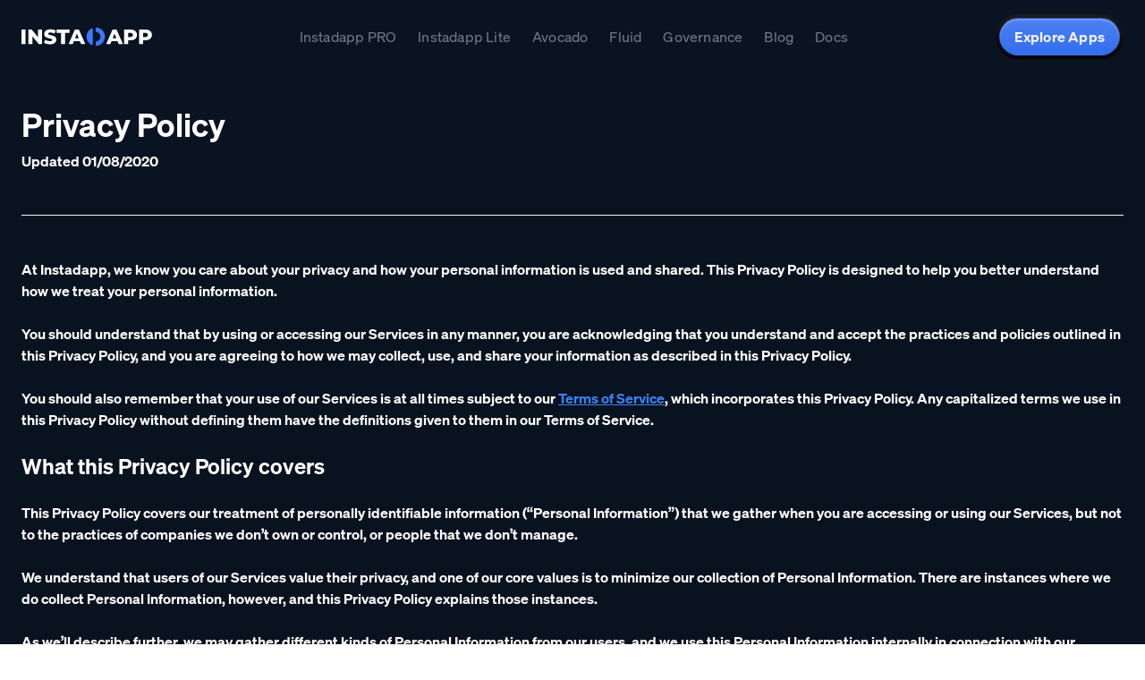

--- FILE ---
content_type: text/html;charset=utf-8
request_url: https://instadapp.io/privacy
body_size: 17150
content:
<!DOCTYPE html><html  lang="en"><head><meta charset="utf-8">
<meta name="viewport" content="width=device-width, initial-scale=1">
<title>Instadapp</title>
<meta name="title" content="Instadapp">
<meta name="description" content="Building a suite of tools to leverage the full potential of DeFi and bring it to the masses">
<meta property="og:title" content="Instadapp">
<meta property="og:description" content="Building a suite of tools to leverage the full potential of DeFi and bring it to the masses">
<meta property="og:url" content="http://instadapp.io">
<meta property="og:image" content="https://instadapp.io/img/card-logo.png">
<meta property="twitter:site" content="@instadapp">
<meta property="twitter:title" content="Instadapp">
<meta property="twitter:description" content="Building a suite of tools to leverage the full potential of DeFi and bring it to the masses">
<meta property="twitter:image" content="https://instadapp.io/img/card-logo.png">
<meta property="twitter:image_alt" content="Building a suite of tools to leverage the full potential of DeFi and bring it to the masses">
<meta property="twitter:card" content="summary">
<meta property="og:image:width" content="256">
<meta property="og:image:height" content="256">
<link rel="shortcut icon" type="image/x-icon" href="/icons/favicon.ico">
<link rel="apple-touch-icon" href="/icons/apple-touch-icon.png">
<link rel="icon" type="image/png" sizes="192x192" href="/icons/android-chrome-192x192.png">
<link rel="icon" type="image/png" sizes="256x256" href="/icons/android-chrome-256x256.png">
<link rel="icon" type="image/png" sizes="32x32" href="/icons/favicon-32x32.png">
<link rel="icon" type="image/png" sizes="16x16" href="/icons/favicon-16x16.png">
<link rel="manifest" href="/site.webmanifest">
<style>/*! tailwindcss v3.4.1 | MIT License | https://tailwindcss.com*/*,:after,:before{border:0 solid #f2f5f8;box-sizing:border-box}:after,:before{--tw-content:""}:host,html{line-height:1.5;-webkit-text-size-adjust:100%;font-family:ui-sans-serif,system-ui,sans-serif,Apple Color Emoji,Segoe UI Emoji,Segoe UI Symbol,Noto Color Emoji;font-feature-settings:normal;font-variation-settings:normal;tab-size:4;-webkit-tap-highlight-color:transparent}body{line-height:inherit;margin:0}hr{border-top-width:1px;color:inherit;height:0}abbr:where([title]){-webkit-text-decoration:underline dotted;text-decoration:underline dotted}h1,h2,h3,h4,h5,h6{font-size:inherit;font-weight:inherit}a{color:inherit;text-decoration:inherit}b,strong{font-weight:bolder}code,kbd,pre,samp{font-family:ui-monospace,SFMono-Regular,Menlo,Monaco,Consolas,Liberation Mono,Courier New,monospace;font-feature-settings:normal;font-size:1em;font-variation-settings:normal}small{font-size:80%}sub,sup{font-size:75%;line-height:0;position:relative;vertical-align:initial}sub{bottom:-.25em}sup{top:-.5em}table{border-collapse:collapse;border-color:inherit;text-indent:0}button,input,optgroup,select,textarea{color:inherit;font-family:inherit;font-feature-settings:inherit;font-size:100%;font-variation-settings:inherit;font-weight:inherit;line-height:inherit;margin:0;padding:0}button,select{text-transform:none}[type=button],[type=reset],[type=submit],button{-webkit-appearance:button;background-color:initial;background-image:none}:-moz-focusring{outline:auto}:-moz-ui-invalid{box-shadow:none}progress{vertical-align:initial}::-webkit-inner-spin-button,::-webkit-outer-spin-button{height:auto}[type=search]{-webkit-appearance:textfield;outline-offset:-2px}::-webkit-search-decoration{-webkit-appearance:none}::-webkit-file-upload-button{-webkit-appearance:button;font:inherit}summary{display:list-item}blockquote,dd,dl,figure,h1,h2,h3,h4,h5,h6,hr,p,pre{margin:0}fieldset{margin:0}fieldset,legend{padding:0}menu,ol,ul{list-style:none;margin:0;padding:0}dialog{padding:0}textarea{resize:vertical}input::placeholder,textarea::placeholder{color:#a4aab0;opacity:1}[role=button],button{cursor:pointer}:disabled{cursor:default}audio,canvas,embed,iframe,img,object,svg,video{display:block;vertical-align:middle}img,video{height:auto;max-width:100%}[hidden]{display:none}*,::backdrop,:after,:before{--tw-border-spacing-x:0;--tw-border-spacing-y:0;--tw-translate-x:0;--tw-translate-y:0;--tw-rotate:0;--tw-skew-x:0;--tw-skew-y:0;--tw-scale-x:1;--tw-scale-y:1;--tw-pan-x: ;--tw-pan-y: ;--tw-pinch-zoom: ;--tw-scroll-snap-strictness:proximity;--tw-gradient-from-position: ;--tw-gradient-via-position: ;--tw-gradient-to-position: ;--tw-ordinal: ;--tw-slashed-zero: ;--tw-numeric-figure: ;--tw-numeric-spacing: ;--tw-numeric-fraction: ;--tw-ring-inset: ;--tw-ring-offset-width:0px;--tw-ring-offset-color:#fff;--tw-ring-color:#3b82f680;--tw-ring-offset-shadow:0 0 #0000;--tw-ring-shadow:0 0 #0000;--tw-shadow:0 0 #0000;--tw-shadow-colored:0 0 #0000;--tw-blur: ;--tw-brightness: ;--tw-contrast: ;--tw-grayscale: ;--tw-hue-rotate: ;--tw-invert: ;--tw-saturate: ;--tw-sepia: ;--tw-drop-shadow: ;--tw-backdrop-blur: ;--tw-backdrop-brightness: ;--tw-backdrop-contrast: ;--tw-backdrop-grayscale: ;--tw-backdrop-hue-rotate: ;--tw-backdrop-invert: ;--tw-backdrop-opacity: ;--tw-backdrop-saturate: ;--tw-backdrop-sepia: }.container{padding-left:1.5rem;padding-right:1.5rem;width:100%}@media (min-width:640px){.container{max-width:640px}}@media (min-width:768px){.container{max-width:768px}}@media (min-width:1024px){.container{max-width:1024px}}@media (min-width:1280px){.container{max-width:1280px}}@media (min-width:1536px){.container{max-width:1536px}}.sr-only{height:1px;margin:-1px;overflow:hidden;padding:0;position:absolute;width:1px;clip:rect(0,0,0,0);border-width:0;white-space:nowrap}.pointer-events-none{pointer-events:none}.visible{visibility:visible}.static{position:static}.fixed{position:fixed}.absolute{position:absolute}.relative{position:relative}.-bottom-16{bottom:-4rem}.-bottom-4{bottom:-1rem}.bottom-0{bottom:0}.bottom-12{bottom:3rem}.bottom-4{bottom:1rem}.bottom-6{bottom:1.5rem}.bottom-8{bottom:2rem}.left-0{left:0}.left-1\/2{left:50%}.left-4{left:1rem}.left-6{left:1.5rem}.left-8{left:2rem}.left-\[30\%\]{left:30%}.right-0{right:0}.right-3{right:.75rem}.right-5{right:1.25rem}.right-6{right:1.5rem}.top-0{top:0}.top-1\/2{top:50%}.top-3{top:.75rem}.top-4{top:1rem}.top-5{top:1.25rem}.top-6{top:1.5rem}.top-8{top:2rem}.top-\[-52px\]{top:-52px}.top-\[-91px\]{top:-91px}.top-\[100px\]{top:100px}.top-\[150px\]{top:150px}.z-0{z-index:0}.z-10{z-index:10}.z-20{z-index:20}.z-30{z-index:30}.z-50{z-index:50}.order-1{order:1}.order-2{order:2}.col-span-12{grid-column:span 12/span 12}.col-span-4{grid-column:span 4/span 4}.col-span-5{grid-column:span 5/span 5}.col-span-7{grid-column:span 7/span 7}.col-span-8{grid-column:span 8/span 8}.mx-auto{margin-left:auto;margin-right:auto}.my-6{margin-bottom:1.5rem;margin-top:1.5rem}.my-8{margin-bottom:2rem;margin-top:2rem}.\!mb-0{margin-bottom:0!important}.mb-0{margin-bottom:0}.mb-0\.5{margin-bottom:.125rem}.mb-1{margin-bottom:.25rem}.mb-10{margin-bottom:2.5rem}.mb-12{margin-bottom:3rem}.mb-14{margin-bottom:3.5rem}.mb-16{margin-bottom:4rem}.mb-2{margin-bottom:.5rem}.mb-20{margin-bottom:5rem}.mb-24{margin-bottom:6rem}.mb-3{margin-bottom:.75rem}.mb-4{margin-bottom:1rem}.mb-5{margin-bottom:1.25rem}.mb-6{margin-bottom:1.5rem}.mb-8{margin-bottom:2rem}.mb-\[100px\]{margin-bottom:100px}.mb-\[70px\]{margin-bottom:70px}.ml-auto{margin-left:auto}.mr-0{margin-right:0}.mr-0\.5{margin-right:.125rem}.mt-10{margin-top:2.5rem}.mt-12{margin-top:3rem}.mt-2{margin-top:.5rem}.mt-20{margin-top:5rem}.mt-3{margin-top:.75rem}.mt-4{margin-top:1rem}.mt-\[-46px\]{margin-top:-46px}.block{display:block}.inline-block{display:inline-block}.flex{display:flex}.inline-flex{display:inline-flex}.table{display:table}.grid{display:grid}.contents{display:contents}.hidden{display:none}.aspect-video{aspect-ratio:16/9}.h-1{height:.25rem}.h-1\.5{height:.375rem}.h-10{height:2.5rem}.h-12{height:3rem}.h-20{height:5rem}.h-5{height:1.25rem}.h-6{height:1.5rem}.h-\[134px\]{height:134px}.h-\[200px\]{height:200px}.h-\[280px\]{height:280px}.h-\[2px\]{height:2px}.h-\[300px\]{height:300px}.h-\[394px\]{height:394px}.h-\[44px\]{height:44px}.h-\[450px\]{height:450px}.h-\[480px\]{height:480px}.h-\[486px\]{height:486px}.h-\[50px\]{height:50px}.h-\[560px\]{height:560px}.h-\[700px\]{height:700px}.h-\[80px\]{height:80px}.h-auto{height:auto}.h-full{height:100%}.min-h-\[200px\]{min-height:200px}.min-h-\[360px\]{min-height:360px}.min-h-\[400px\]{min-height:400px}.min-h-\[432px\]{min-height:432px}.min-h-\[450px\]{min-height:450px}.min-h-\[559px\]{min-height:559px}.min-h-\[560px\]{min-height:560px}.min-h-\[586px\]{min-height:586px}.min-h-\[640px\]{min-height:640px}.min-h-\[660px\]{min-height:660px}.min-h-\[680px\]{min-height:680px}.min-h-\[95vh\]{min-height:95vh}.min-h-screen{min-height:100vh}.w-1\/2{width:50%}.w-1\/3{width:33.333333%}.w-10{width:2.5rem}.w-12{width:3rem}.w-20{width:5rem}.w-4{width:1rem}.w-40{width:10rem}.w-5{width:1.25rem}.w-6{width:1.5rem}.w-\[100px\]{width:100px}.w-\[15\%\]{width:15%}.w-\[150px\]{width:150px}.w-\[167px\]{width:167px}.w-\[24px\]{width:24px}.w-\[300px\]{width:300px}.w-\[320px\]{width:320px}.w-\[33\.33\%\]{width:33.33%}.w-\[34\%\]{width:34%}.w-\[55\%\]{width:55%}.w-\[60\%\]{width:60%}.w-\[60px\]{width:60px}.w-\[63\%\]{width:63%}.w-\[70\%\]{width:70%}.w-\[700px\]{width:700px}.w-\[72\%\]{width:72%}.w-\[75\%\]{width:75%}.w-\[80\%\]{width:80%}.w-\[80px\]{width:80px}.w-\[85\%\]{width:85%}.w-\[88px\]{width:88px}.w-\[920px\]{width:920px}.w-\[95px\]{width:95px}.w-\[calc\(100\%-32px\)\]{width:calc(100% - 32px)}.w-\[calc\(100\%-48px\)\]{width:calc(100% - 48px)}.w-\[calc\(100\%-8px\)\]{width:calc(100% - 8px)}.w-auto{width:auto}.w-fit{width:-moz-fit-content;width:fit-content}.w-full{width:100%}.\!min-w-max{min-width:max-content!important}.min-w-\[300px\]{min-width:300px}.min-w-\[54px\]{min-width:54px}.min-w-max{min-width:max-content}.max-w-\[600px\]{max-width:600px}.max-w-\[900px\]{max-width:900px}.flex-1{flex:1 1 0%}.flex-initial{flex:0 1 auto}.shrink-0{flex-shrink:0}.grow{flex-grow:1}.basis-0{flex-basis:0px}.table-fixed{table-layout:fixed}.-translate-x-1\/2{--tw-translate-x:-50%;transform:translate(-50%,var(--tw-translate-y)) rotate(var(--tw-rotate)) skewX(var(--tw-skew-x)) skewY(var(--tw-skew-y)) scaleX(var(--tw-scale-x)) scaleY(var(--tw-scale-y));transform:translate(var(--tw-translate-x),var(--tw-translate-y)) rotate(var(--tw-rotate)) skewX(var(--tw-skew-x)) skewY(var(--tw-skew-y)) scaleX(var(--tw-scale-x)) scaleY(var(--tw-scale-y))}.-translate-y-1\/2{--tw-translate-y:-50%;transform:translate(var(--tw-translate-x),-50%) rotate(var(--tw-rotate)) skewX(var(--tw-skew-x)) skewY(var(--tw-skew-y)) scaleX(var(--tw-scale-x)) scaleY(var(--tw-scale-y));transform:translate(var(--tw-translate-x),var(--tw-translate-y)) rotate(var(--tw-rotate)) skewX(var(--tw-skew-x)) skewY(var(--tw-skew-y)) scaleX(var(--tw-scale-x)) scaleY(var(--tw-scale-y))}.translate-y-0{--tw-translate-y:0px;transform:translate(var(--tw-translate-x)) rotate(var(--tw-rotate)) skewX(var(--tw-skew-x)) skewY(var(--tw-skew-y)) scaleX(var(--tw-scale-x)) scaleY(var(--tw-scale-y));transform:translate(var(--tw-translate-x),var(--tw-translate-y)) rotate(var(--tw-rotate)) skewX(var(--tw-skew-x)) skewY(var(--tw-skew-y)) scaleX(var(--tw-scale-x)) scaleY(var(--tw-scale-y))}.translate-y-1{--tw-translate-y:0.25rem;transform:translate(var(--tw-translate-x),.25rem) rotate(var(--tw-rotate)) skewX(var(--tw-skew-x)) skewY(var(--tw-skew-y)) scaleX(var(--tw-scale-x)) scaleY(var(--tw-scale-y));transform:translate(var(--tw-translate-x),var(--tw-translate-y)) rotate(var(--tw-rotate)) skewX(var(--tw-skew-x)) skewY(var(--tw-skew-y)) scaleX(var(--tw-scale-x)) scaleY(var(--tw-scale-y))}.rotate-180{--tw-rotate:180deg;transform:translate(var(--tw-translate-x),var(--tw-translate-y)) rotate(180deg) skewX(var(--tw-skew-x)) skewY(var(--tw-skew-y)) scaleX(var(--tw-scale-x)) scaleY(var(--tw-scale-y))}.rotate-180,.transform{transform:translate(var(--tw-translate-x),var(--tw-translate-y)) rotate(var(--tw-rotate)) skewX(var(--tw-skew-x)) skewY(var(--tw-skew-y)) scaleX(var(--tw-scale-x)) scaleY(var(--tw-scale-y))}.cursor-not-allowed{cursor:not-allowed}.cursor-pointer{cursor:pointer}.grid-cols-1{grid-template-columns:repeat(1,minmax(0,1fr))}.flex-row{flex-direction:row}.flex-row-reverse{flex-direction:row-reverse}.\!flex-col{flex-direction:column!important}.flex-col{flex-direction:column}.flex-wrap{flex-wrap:wrap}.items-start{align-items:flex-start}.items-end{align-items:flex-end}.items-center{align-items:center}.items-baseline{align-items:baseline}.justify-start{justify-content:flex-start}.justify-end{justify-content:flex-end}.justify-center{justify-content:center}.justify-between{justify-content:space-between}.gap-1{gap:.25rem}.gap-10{gap:2.5rem}.gap-2{gap:.5rem}.gap-3{gap:.75rem}.gap-4{gap:1rem}.gap-5{gap:1.25rem}.gap-6{gap:1.5rem}.gap-8{gap:2rem}.gap-x-32{column-gap:8rem}.gap-x-5{column-gap:1.25rem}.gap-x-\[16px\]{column-gap:16px}.gap-y-28{row-gap:7rem}.gap-y-6{row-gap:1.5rem}.gap-y-\[50px\]{row-gap:50px}.divide-y>:not([hidden])~:not([hidden]){--tw-divide-y-reverse:0;border-bottom-width:0;border-bottom-width:calc(1px*var(--tw-divide-y-reverse));border-top-width:1px;border-top-width:calc(1px*(1 - var(--tw-divide-y-reverse)))}.divide-white\/\[6\%\]>:not([hidden])~:not([hidden]){border-color:#ffffff0f}.overflow-auto{overflow:auto}.overflow-clip{overflow:clip}.overflow-x-auto{overflow-x:auto}.overflow-y-auto{overflow-y:auto}.whitespace-pre-wrap{white-space:pre-wrap}.break-words{overflow-wrap:break-word}.rounded-\[10px\]{border-radius:10px}.rounded-\[14px\]{border-radius:14px}.rounded-full{border-radius:9999px}.rounded-lg{border-radius:.5rem}.rounded-md{border-radius:.375rem}.rounded-tl-lg{border-top-left-radius:.5rem}.rounded-tr-lg{border-top-right-radius:.5rem}.border{border-width:1px}.border-b{border-bottom-width:1px}.border-r{border-right-width:1px}.border-black\/\[12\%\]{border-color:#0000001f}.border-transparent{border-color:#0000}.border-white\/\[12\%\]{border-color:#ffffff1f}.border-white\/\[6\%\]{border-color:#ffffff0f}.\!bg-blue-500{--tw-bg-opacity:1!important;background-color:#3b82f6!important;background-color:rgb(59 130 246/var(--tw-bg-opacity))!important}.bg-blue-500{--tw-bg-opacity:1;background-color:#3b82f6;background-color:rgb(59 130 246/var(--tw-bg-opacity))}.bg-blue-600{--tw-bg-opacity:1;background-color:#2d68ff;background-color:rgb(45 104 255/var(--tw-bg-opacity))}.bg-dark-gray-800{--tw-bg-opacity:1;background-color:#3a434f;background-color:rgb(58 67 79/var(--tw-bg-opacity))}.bg-dark-gray-900{--tw-bg-opacity:1;background-color:#1e222d;background-color:rgb(30 34 45/var(--tw-bg-opacity))}.bg-gray-200{--tw-bg-opacity:1;background-color:#f2f5f8;background-color:rgb(242 245 248/var(--tw-bg-opacity))}.bg-gray-400\/\[32\%\]{background-color:#a4aab052}.bg-gray-800{--tw-bg-opacity:1;background-color:#0e1114;background-color:rgb(14 17 20/var(--tw-bg-opacity))}.bg-gray-950{--tw-bg-opacity:1;background-color:#070e17;background-color:rgb(7 14 23/var(--tw-bg-opacity))}.bg-primary-blue{--tw-bg-opacity:1;background-color:#3f75ff;background-color:rgb(63 117 255/var(--tw-bg-opacity))}.bg-primary-deepBlue{--tw-bg-opacity:1;background-color:#0c1725;background-color:rgb(12 23 37/var(--tw-bg-opacity))}.bg-white{--tw-bg-opacity:1;background-color:#fff;background-color:rgb(255 255 255/var(--tw-bg-opacity))}.bg-white\/\[4\%\]{background-color:#ffffff0a}.bg-home-avocado-gradient{background-image:linear-gradient(180deg,#173b1a 7.79%,#040608 86.63%)}.bg-home-gradient{background-image:linear-gradient(180deg,#0a1422,#070a10 57.28%)}.bg-home-hero-gradient{background-image:linear-gradient(180deg,#111b34,#0e121c 60%)}.bg-home-lite-gradient{background-image:linear-gradient(151.41deg,#3d48a8 .34%,#0d131d 41.63%)}.bg-linear-gradient-black{background-image:linear-gradient(180deg,#1d1d1d,#040404)}.bg-linear-gradient-blue{background-image:linear-gradient(180deg,#4e80ee,#336ef1)}.bg-linear-gradient-footer{background-image:linear-gradient(180deg,#0a1422,#070a10 57.28%)}.bg-linear-gradient-green{background-image:linear-gradient(180deg,#53ae5c,#47a550)}.bg-linear-gradient-lite{background-image:linear-gradient(151.41deg,#3d48a8 -10.72%,#0d131d 59.39%)}.bg-linear-gradient-white{background-image:linear-gradient(180deg,#fff,#c8c8c8)}.object-contain{object-fit:contain}.object-cover{object-fit:cover}.p-1{padding:.25rem}.p-4{padding:1rem}.p-6{padding:1.5rem}.p-8{padding:2rem}.\!py-\[14px\]{padding-bottom:14px!important;padding-top:14px!important}.px-3{padding-left:.75rem;padding-right:.75rem}.px-4{padding-left:1rem;padding-right:1rem}.px-6{padding-left:1.5rem;padding-right:1.5rem}.py-10{padding-bottom:2.5rem;padding-top:2.5rem}.py-16{padding-bottom:4rem;padding-top:4rem}.py-2{padding-bottom:.5rem;padding-top:.5rem}.py-20{padding-bottom:5rem;padding-top:5rem}.py-3{padding-bottom:.75rem;padding-top:.75rem}.py-4{padding-bottom:1rem;padding-top:1rem}.py-6{padding-bottom:1.5rem;padding-top:1.5rem}.py-\[180px\]{padding-bottom:180px;padding-top:180px}.py-\[28px\]{padding-bottom:28px;padding-top:28px}.pb-0{padding-bottom:0}.pb-10{padding-bottom:2.5rem}.pb-20{padding-bottom:5rem}.pb-24{padding-bottom:6rem}.pb-4{padding-bottom:1rem}.pb-6{padding-bottom:1.5rem}.pb-\[160px\]{padding-bottom:160px}.pb-\[200px\]{padding-bottom:200px}.pl-2{padding-left:.5rem}.pl-4{padding-left:1rem}.pl-6{padding-left:1.5rem}.pr-10{padding-right:2.5rem}.pr-2{padding-right:.5rem}.pr-6{padding-right:1.5rem}.pr-\[10\%\]{padding-right:10%}.pr-\[25\%\]{padding-right:25%}.pt-10{padding-top:2.5rem}.pt-12{padding-top:3rem}.pt-14{padding-top:3.5rem}.pt-16{padding-top:4rem}.pt-20{padding-top:5rem}.pt-4{padding-top:1rem}.pt-5{padding-top:1.25rem}.pt-6{padding-top:1.5rem}.pt-7{padding-top:1.75rem}.pt-\[100px\]{padding-top:100px}.pt-\[120px\]{padding-top:120px}.text-left{text-align:left}.text-center{text-align:center}.font-soehne-kraftig{font-family:soehne-kraftig,sans-serif}.text-3xl{font-size:1.875rem;line-height:2.25rem}.text-\[40px\]{font-size:40px}.text-base{font-size:1rem;line-height:1.5rem}.text-sm{font-size:.875rem;line-height:1.25rem}.font-bold{font-weight:700}.font-medium{font-weight:500}.font-semibold{font-weight:600}.uppercase{text-transform:uppercase}.leading-\[60px\]{line-height:60px}.tracking-\[0\.2px\]{letter-spacing:.2px}.\!text-gray-800{--tw-text-opacity:1!important;color:#0e1114!important;color:rgb(14 17 20/var(--tw-text-opacity))!important}.text-black{--tw-text-opacity:1;color:#000;color:rgb(0 0 0/var(--tw-text-opacity))}.text-black\/\[55\%\]{color:#0000008c}.text-black\/\[88\%\]{color:#000000e0}.text-blue-500{--tw-text-opacity:1;color:#3b82f6;color:rgb(59 130 246/var(--tw-text-opacity))}.text-blue-550{--tw-text-opacity:1;color:#4e80ee;color:rgb(78 128 238/var(--tw-text-opacity))}.text-dark-gray-600{--tw-text-opacity:1;color:#606264;color:rgb(96 98 100/var(--tw-text-opacity))}.text-dark-gray-800{--tw-text-opacity:1;color:#3a434f;color:rgb(58 67 79/var(--tw-text-opacity))}.text-gray-100{--tw-text-opacity:1;color:#c7d6e5;color:rgb(199 214 229/var(--tw-text-opacity))}.text-gray-200{--tw-text-opacity:1;color:#f2f5f8;color:rgb(242 245 248/var(--tw-text-opacity))}.text-gray-400{--tw-text-opacity:1;color:#a4aab0;color:rgb(164 170 176/var(--tw-text-opacity))}.text-gray-400\/\[44\%\]{color:#a4aab070}.text-gray-600{--tw-text-opacity:1;color:#717982;color:rgb(113 121 130/var(--tw-text-opacity))}.text-gray-800{--tw-text-opacity:1;color:#0e1114;color:rgb(14 17 20/var(--tw-text-opacity))}.text-gray-900{--tw-text-opacity:1;color:#0a1323;color:rgb(10 19 35/var(--tw-text-opacity))}.text-green-550{--tw-text-opacity:1;color:#53ae5c;color:rgb(83 174 92/var(--tw-text-opacity))}.text-primary-darkBlue{--tw-text-opacity:1;color:#162240;color:rgb(22 34 64/var(--tw-text-opacity))}.text-white{--tw-text-opacity:1;color:#fff;color:rgb(255 255 255/var(--tw-text-opacity))}.text-white\/\[55\%\]{color:#ffffff8c}.underline{text-decoration-line:underline}.opacity-0{opacity:0}.opacity-100{opacity:1}.opacity-50{opacity:.5}.mix-blend-overlay{mix-blend-mode:overlay}.shadow-\[0px_-2px_5px_0px_\#0000001F_inset\]{--tw-shadow:0px -2px 5px 0px #0000001f inset;--tw-shadow-colored:inset 0px -2px 5px 0px var(--tw-shadow-color);box-shadow:0 0 #0000,0 0 #0000,inset 0 -2px 5px 0 #0000001f;box-shadow:var(--tw-ring-offset-shadow,0 0 #0000),var(--tw-ring-shadow,0 0 #0000),var(--tw-shadow)}.shadow-\[0px_2px_2px_0px_\#FFFFFF38_inset\]{--tw-shadow:0px 2px 2px 0px #ffffff38 inset;--tw-shadow-colored:inset 0px 2px 2px 0px var(--tw-shadow-color);box-shadow:0 0 #0000,0 0 #0000,inset 0 2px 2px 0 #ffffff38;box-shadow:var(--tw-ring-offset-shadow,0 0 #0000),var(--tw-ring-shadow,0 0 #0000),var(--tw-shadow)}.shadow-\[0px_2px_4px_0px_\#FFFFFF38_inset\]{--tw-shadow:0px 2px 4px 0px #ffffff38 inset;--tw-shadow-colored:inset 0px 2px 4px 0px var(--tw-shadow-color);box-shadow:0 0 #0000,0 0 #0000,inset 0 2px 4px 0 #ffffff38;box-shadow:var(--tw-ring-offset-shadow,0 0 #0000),var(--tw-ring-shadow,0 0 #0000),var(--tw-shadow)}.shadow-lg{--tw-shadow:0px 2px 24px 0px #0000003d;--tw-shadow-colored:0px 2px 24px 0px var(--tw-shadow-color);box-shadow:0 0 #0000,0 0 #0000,0 2px 24px 0 #0000003d;box-shadow:var(--tw-ring-offset-shadow,0 0 #0000),var(--tw-ring-shadow,0 0 #0000),var(--tw-shadow)}.shadow-md{--tw-shadow:0px 4px 24px 0px #0000001f;--tw-shadow-colored:0px 4px 24px 0px var(--tw-shadow-color);box-shadow:0 0 #0000,0 0 #0000,0 4px 24px 0 #0000001f;box-shadow:var(--tw-ring-offset-shadow,0 0 #0000),var(--tw-ring-shadow,0 0 #0000),var(--tw-shadow)}.shadow-sm{--tw-shadow:0px 2px 12px 0px #00000014;--tw-shadow-colored:0px 2px 12px 0px var(--tw-shadow-color);box-shadow:0 0 #0000,0 0 #0000,0 2px 12px 0 #00000014;box-shadow:var(--tw-ring-offset-shadow,0 0 #0000),var(--tw-ring-shadow,0 0 #0000),var(--tw-shadow)}.shadow-xl{--tw-shadow:0px 4px 24px 2px #0000000f;--tw-shadow-colored:0px 4px 24px 2px var(--tw-shadow-color);box-shadow:0 0 #0000,0 0 #0000,0 4px 24px 2px #0000000f;box-shadow:var(--tw-ring-offset-shadow,0 0 #0000),var(--tw-ring-shadow,0 0 #0000),var(--tw-shadow)}.\!outline-none{outline:2px solid #0000!important;outline-offset:2px!important}.outline-none{outline:2px solid #0000;outline-offset:2px}.ring-0{--tw-ring-offset-shadow:var(--tw-ring-inset) 0 0 0 var(--tw-ring-offset-width) var(--tw-ring-offset-color);--tw-ring-shadow:var(--tw-ring-inset) 0 0 0 calc(var(--tw-ring-offset-width)) var(--tw-ring-color);box-shadow:var(--tw-ring-inset) 0 0 0 var(--tw-ring-offset-width) var(--tw-ring-offset-color),var(--tw-ring-inset) 0 0 0 calc(var(--tw-ring-offset-width)) var(--tw-ring-color),0 0 #0000;box-shadow:var(--tw-ring-offset-shadow),var(--tw-ring-shadow),var(--tw-shadow,0 0 #0000)}.ring-offset-0{--tw-ring-offset-width:0px}.grayscale{--tw-grayscale:grayscale(100%);filter:var(--tw-blur) var(--tw-brightness) var(--tw-contrast) grayscale(100%) var(--tw-hue-rotate) var(--tw-invert) var(--tw-saturate) var(--tw-sepia) var(--tw-drop-shadow);filter:var(--tw-blur) var(--tw-brightness) var(--tw-contrast) var(--tw-grayscale) var(--tw-hue-rotate) var(--tw-invert) var(--tw-saturate) var(--tw-sepia) var(--tw-drop-shadow)}.transition{transition-duration:.15s;transition-property:color,background-color,border-color,text-decoration-color,fill,stroke,opacity,box-shadow,transform,filter,-webkit-backdrop-filter;transition-property:color,background-color,border-color,text-decoration-color,fill,stroke,opacity,box-shadow,transform,filter,backdrop-filter;transition-property:color,background-color,border-color,text-decoration-color,fill,stroke,opacity,box-shadow,transform,filter,backdrop-filter,-webkit-backdrop-filter;transition-timing-function:cubic-bezier(.4,0,.2,1)}.transition-all{transition-property:all;transition-timing-function:cubic-bezier(.4,0,.2,1)}.duration-150,.transition-all{transition-duration:.15s}.duration-200{transition-duration:.2s}.duration-75{transition-duration:75ms}.ease-in{transition-timing-function:cubic-bezier(.4,0,1,1)}.ease-in-out{transition-timing-function:cubic-bezier(.4,0,.2,1)}.ease-out{transition-timing-function:cubic-bezier(0,0,.2,1)}.placeholder\:text-gray-600::placeholder{--tw-text-opacity:1;color:#717982;color:rgb(113 121 130/var(--tw-text-opacity))}.first\:font-semibold:first-child{font-weight:600}.first\:text-gray-200:first-child{--tw-text-opacity:1;color:#f2f5f8;color:rgb(242 245 248/var(--tw-text-opacity))}.last\:mb-0:last-child{margin-bottom:0}.group:hover .group-hover\:text-gray-200{--tw-text-opacity:1;color:#f2f5f8;color:rgb(242 245 248/var(--tw-text-opacity))}@media (min-width:640px){.sm\:absolute{position:absolute}.sm\:-top-20{top:-5rem}.sm\:bottom-0{bottom:0}.sm\:bottom-6{bottom:1.5rem}.sm\:bottom-8{bottom:2rem}.sm\:left-4{left:1rem}.sm\:left-6{left:1.5rem}.sm\:left-8{left:2rem}.sm\:left-auto{left:auto}.sm\:right-4{right:1rem}.sm\:right-8{right:2rem}.sm\:right-\[13\%\]{right:13%}.sm\:top-\[172px\]{top:172px}.sm\:top-auto{top:auto}.sm\:order-1{order:1}.sm\:order-2{order:2}.sm\:col-span-3{grid-column:span 3/span 3}.sm\:col-span-4{grid-column:span 4/span 4}.sm\:col-span-5{grid-column:span 5/span 5}.sm\:col-span-7{grid-column:span 7/span 7}.sm\:col-span-8{grid-column:span 8/span 8}.sm\:col-span-9{grid-column:span 9/span 9}.sm\:mx-auto{margin-left:auto;margin-right:auto}.sm\:mb-0{margin-bottom:0}.sm\:mb-12{margin-bottom:3rem}.sm\:mb-16{margin-bottom:4rem}.sm\:mb-20{margin-bottom:5rem}.sm\:mb-28{margin-bottom:7rem}.sm\:mb-6{margin-bottom:1.5rem}.sm\:mb-7{margin-bottom:1.75rem}.sm\:mb-8{margin-bottom:2rem}.sm\:mb-\[88px\]{margin-bottom:88px}.sm\:mt-0{margin-top:0}.sm\:mt-6{margin-top:1.5rem}.sm\:mt-\[-52px\]{margin-top:-52px}.sm\:block{display:block}.sm\:flex{display:flex}.sm\:inline-flex{display:inline-flex}.sm\:grid{display:grid}.sm\:hidden{display:none}.sm\:h-6{height:1.5rem}.sm\:h-\[150px\]{height:150px}.sm\:h-\[328px\]{height:328px}.sm\:h-\[400px\]{height:400px}.sm\:h-\[582px\]{height:582px}.sm\:h-\[844px\]{height:844px}.sm\:h-full{height:100%}.sm\:min-h-\[420px\]{min-height:420px}.sm\:min-h-\[460px\]{min-height:460px}.sm\:min-h-\[500px\]{min-height:500px}.sm\:min-h-\[648px\]{min-height:648px}.sm\:min-h-\[680px\]{min-height:680px}.sm\:min-h-\[690px\]{min-height:690px}.sm\:min-h-\[700px\]{min-height:700px}.sm\:min-h-screen{min-height:100vh}.sm\:w-1\/3{width:33.333333%}.sm\:w-2\/3{width:66.666667%}.sm\:w-2\/5{width:40%}.sm\:w-3\/5{width:60%}.sm\:w-6{width:1.5rem}.sm\:w-8\/12{width:66.666667%}.sm\:w-96{width:24rem}.sm\:w-\[145px\]{width:145px}.sm\:w-\[172px\]{width:172px}.sm\:w-\[25\%\]{width:25%}.sm\:w-\[420px\]{width:420px}.sm\:w-\[60\%\]{width:60%}.sm\:w-\[62\%\]{width:62%}.sm\:w-\[626px\]{width:626px}.sm\:w-\[65\%\]{width:65%}.sm\:w-\[68\%\]{width:68%}.sm\:w-\[70\%\]{width:70%}.sm\:w-\[75\%\]{width:75%}.sm\:w-\[80\%\]{width:80%}.sm\:w-\[845px\]{width:845px}.sm\:w-\[90\%\]{width:90%}.sm\:w-\[calc\(100\%-48px\)\]{width:calc(100% - 48px)}.sm\:w-auto{width:auto}.sm\:w-full{width:100%}.sm\:min-w-\[900px\]{min-width:900px}.sm\:min-w-\[auto\]{min-width:auto}.sm\:grow{flex-grow:1}.sm\:grow-0{flex-grow:0}.sm\:basis-0{flex-basis:0px}.sm\:basis-auto{flex-basis:auto}.sm\:grid-cols-12{grid-template-columns:repeat(12,minmax(0,1fr))}.sm\:grid-cols-3{grid-template-columns:repeat(3,minmax(0,1fr))}.sm\:grid-cols-4{grid-template-columns:repeat(4,minmax(0,1fr))}.sm\:flex-row{flex-direction:row}.sm\:flex-col{flex-direction:column}.sm\:flex-nowrap{flex-wrap:nowrap}.sm\:items-end{align-items:flex-end}.sm\:items-center{align-items:center}.sm\:justify-start{justify-content:flex-start}.sm\:justify-end{justify-content:flex-end}.sm\:justify-center{justify-content:center}.sm\:justify-between{justify-content:space-between}.sm\:gap-0{gap:0}.sm\:gap-10{gap:2.5rem}.sm\:gap-14{gap:3.5rem}.sm\:gap-6{gap:1.5rem}.sm\:gap-8{gap:2rem}.sm\:gap-9{gap:2.25rem}.sm\:whitespace-pre-wrap{white-space:pre-wrap}.sm\:bg-primary-blue{--tw-bg-opacity:1;background-color:#3f75ff;background-color:rgb(63 117 255/var(--tw-bg-opacity))}.sm\:p-0{padding:0}.sm\:p-3{padding:.75rem}.sm\:p-6{padding:1.5rem}.sm\:px-0{padding-left:0;padding-right:0}.sm\:px-10{padding-left:2.5rem;padding-right:2.5rem}.sm\:px-20{padding-left:5rem;padding-right:5rem}.sm\:px-6{padding-left:1.5rem;padding-right:1.5rem}.sm\:py-0{padding-bottom:0;padding-top:0}.sm\:py-2{padding-bottom:.5rem;padding-top:.5rem}.sm\:py-4{padding-bottom:1rem;padding-top:1rem}.sm\:py-6{padding-bottom:1.5rem;padding-top:1.5rem}.sm\:py-\[104px\]{padding-bottom:104px;padding-top:104px}.sm\:py-\[120px\]{padding-bottom:120px;padding-top:120px}.sm\:py-\[96px\]{padding-bottom:96px;padding-top:96px}.sm\:pb-0{padding-bottom:0}.sm\:pb-20{padding-bottom:5rem}.sm\:pb-40{padding-bottom:10rem}.sm\:pb-48{padding-bottom:12rem}.sm\:pb-6{padding-bottom:1.5rem}.sm\:pb-\[0\%\]{padding-bottom:0}.sm\:pb-\[120px\]{padding-bottom:120px}.sm\:pb-\[174px\]{padding-bottom:174px}.sm\:pb-\[175px\]{padding-bottom:175px}.sm\:pb-\[70px\]{padding-bottom:70px}.sm\:pl-0{padding-left:0}.sm\:pl-12{padding-left:3rem}.sm\:pl-6{padding-left:1.5rem}.sm\:pl-8{padding-left:2rem}.sm\:pr-0{padding-right:0}.sm\:pr-10{padding-right:2.5rem}.sm\:pr-8{padding-right:2rem}.sm\:pt-0{padding-top:0}.sm\:pt-10{padding-top:2.5rem}.sm\:pt-2{padding-top:.5rem}.sm\:pt-20{padding-top:5rem}.sm\:pt-4{padding-top:1rem}.sm\:pt-8{padding-top:2rem}.sm\:pt-\[118px\]{padding-top:118px}.sm\:pt-\[120px\]{padding-top:120px}.sm\:pt-\[160px\]{padding-top:160px}.sm\:pt-\[172px\]{padding-top:172px}.sm\:pt-\[20\%\]{padding-top:20%}.sm\:pt-\[56px\]{padding-top:56px}.sm\:pt-\[76px\]{padding-top:76px}.sm\:pt-\[90px\]{padding-top:90px}.sm\:text-left{text-align:left}.sm\:text-center{text-align:center}.sm\:text-right{text-align:right}.sm\:text-gray-200{--tw-text-opacity:1;color:#f2f5f8;color:rgb(242 245 248/var(--tw-text-opacity))}.sm\:text-gray-800{--tw-text-opacity:1;color:#0e1114;color:rgb(14 17 20/var(--tw-text-opacity))}.sm\:shadow-sm{--tw-shadow:0px 2px 12px 0px #00000014;--tw-shadow-colored:0px 2px 12px 0px var(--tw-shadow-color);box-shadow:0 0 #0000,0 0 #0000,0 2px 12px 0 #00000014;box-shadow:var(--tw-ring-offset-shadow,0 0 #0000),var(--tw-ring-shadow,0 0 #0000),var(--tw-shadow)}}@media (min-width:768px){.md\:col-span-12{grid-column:span 12/span 12}.md\:col-span-6{grid-column:span 6/span 6}.md\:my-12{margin-bottom:3rem;margin-top:3rem}.md\:grid{display:grid}.md\:grid-cols-12{grid-template-columns:repeat(12,minmax(0,1fr))}.md\:grid-cols-2{grid-template-columns:repeat(2,minmax(0,1fr))}.md\:text-4xl{font-size:2.25rem;line-height:2.5rem}}@media (min-width:1024px){.lg\:col-span-5{grid-column:span 5/span 5}.lg\:col-span-6{grid-column:span 6/span 6}.lg\:col-span-7{grid-column:span 7/span 7}.lg\:hidden{display:none}.lg\:w-\[42\%\]{width:42%}.lg\:grid-cols-4{grid-template-columns:repeat(4,minmax(0,1fr))}.lg\:px-16{padding-left:4rem;padding-right:4rem}}@media (min-width:1280px){.xl\:w-\[40\%\]{width:40%}}@media (min-width:1536px){.\32xl\:right-\[15\%\]{right:15%}.\32xl\:w-\[1200px\]{width:1200px}.\32xl\:w-\[40\%\]{width:40%}.\32xl\:w-\[50\%\]{width:50%}.\32xl\:w-\[56\%\]{width:56%}.\32xl\:w-\[60\%\]{width:60%}.\32xl\:whitespace-pre-wrap{white-space:pre-wrap}.\32xl\:pb-\[4\%\]{padding-bottom:4%}.\32xl\:pt-\[12\%\]{padding-top:12%}}</style>
<style>.odometer.odometer-auto-theme,.odometer.odometer-auto-theme .odometer-digit,.odometer.odometer-theme-default,.odometer.odometer-theme-default .odometer-digit{vertical-align:auto;zoom:1;display:inline;position:relative}.odometer.odometer-auto-theme .odometer-digit .odometer-digit-spacer,.odometer.odometer-theme-default .odometer-digit .odometer-digit-spacer{vertical-align:auto;zoom:1;display:inline;visibility:hidden}.odometer.odometer-auto-theme .odometer-digit .odometer-digit-inner,.odometer.odometer-theme-default .odometer-digit .odometer-digit-inner{bottom:0;display:block;left:0;overflow:hidden;position:absolute;right:0;text-align:left;top:0}.odometer.odometer-auto-theme .odometer-digit .odometer-ribbon,.odometer.odometer-theme-default .odometer-digit .odometer-ribbon{display:block}.odometer.odometer-auto-theme .odometer-digit .odometer-ribbon-inner,.odometer.odometer-theme-default .odometer-digit .odometer-ribbon-inner{-webkit-backface-visibility:hidden;display:block}.odometer.odometer-auto-theme .odometer-digit .odometer-value,.odometer.odometer-theme-default .odometer-digit .odometer-value{display:block;-webkit-transform:translateZ(0)}.odometer.odometer-auto-theme .odometer-digit .odometer-value.odometer-last-value,.odometer.odometer-theme-default .odometer-digit .odometer-value.odometer-last-value{position:absolute}.odometer.odometer-auto-theme.odometer-animating-up .odometer-ribbon-inner,.odometer.odometer-theme-default.odometer-animating-up .odometer-ribbon-inner{transition:transform 2s}.odometer.odometer-auto-theme.odometer-animating-down .odometer-ribbon-inner,.odometer.odometer-auto-theme.odometer-animating-up.odometer-animating .odometer-ribbon-inner,.odometer.odometer-theme-default.odometer-animating-down .odometer-ribbon-inner,.odometer.odometer-theme-default.odometer-animating-up.odometer-animating .odometer-ribbon-inner{transform:translateY(-100%)}.odometer.odometer-auto-theme.odometer-animating-down.odometer-animating .odometer-ribbon-inner,.odometer.odometer-theme-default.odometer-animating-down.odometer-animating .odometer-ribbon-inner{transform:translateY(0);transition:transform 2s}.odometer.odometer-auto-theme .odometer-value,.odometer.odometer-theme-default .odometer-value{text-align:center}.heading1_bold{font-size:3rem;font-weight:700;letter-spacing:-1px;line-height:1;line-height:52px}@media (min-width:640px){.heading1_bold{font-size:4.5rem;letter-spacing:-2.5px;line-height:1;line-height:72px}}.heading2_semibold{font-size:3rem;font-weight:700;line-height:1;line-height:52px}@media (min-width:640px){.heading2_semibold{font-size:64px;font-weight:600;letter-spacing:-1.2px;line-height:72px}}.heading4_semibold{font-size:28px;font-weight:600;line-height:2.25rem}@media (min-width:640px){.heading4_semibold{font-size:40px;line-height:48px}}.heading5_semibold{font-size:1rem;font-weight:500;line-height:1.5rem}@media (min-width:640px){.heading5_semibold{font-size:28px;font-weight:600;letter-spacing:.5px;line-height:36px}}.heading6_semibold{font-size:1.25rem;font-weight:600;line-height:1.75rem}@media (min-width:640px){.heading6_semibold{font-size:1.25rem;letter-spacing:-.2px;line-height:1.75rem}}.subheading{font-family:soehne-buch,sans-serif;font-size:.875rem;font-weight:400;line-height:1.25rem}@media (min-width:640px){.subheading{font-size:1.125rem;letter-spacing:.2px;line-height:1.75rem}}.subheading2{font-size:1.125rem}.subheading2,.subheading3{font-family:soehne-buch,sans-serif;font-weight:400;line-height:1.75rem}.subheading3{font-size:1rem}@media (min-width:640px){.subheading3{font-size:1.125rem;line-height:1.75rem}}.paragraph{font-family:soehne-buch,sans-serif;font-size:.75rem;font-weight:400;line-height:1rem}@media (min-width:640px){.paragraph{font-size:1rem;letter-spacing:.2px;line-height:1.5rem}}.paragraph2{font-family:soehne-buch,sans-serif;font-size:1rem;font-weight:400;letter-spacing:-.2px;line-height:1.5rem}.paragraph3{letter-spacing:.2px}.paragraph3,.paragraph4{font-family:soehne-buch,sans-serif;font-size:.875rem;font-weight:400;line-height:1.25rem}@media (min-width:640px){.paragraph4{font-size:1rem;line-height:1.5rem}}.paragraph5{font-size:1rem;letter-spacing:.2px;line-height:1.5rem}.paragraph5,.support_text{font-family:soehne-buch,sans-serif;font-weight:400}.support_text,.support_text_medium{font-size:.75rem;line-height:1rem}.support_text_medium{font-family:soehne-kraftig,sans-serif;font-weight:500;letter-spacing:1px}.heading5_semibold_mob{font-size:28px;font-weight:600;letter-spacing:-.5px;line-height:36px}
/*! tailwindcss v3.4.1 | MIT License | https://tailwindcss.com*/*,:after,:before{border:0 solid #f2f5f8;box-sizing:border-box}:after,:before{--tw-content:""}:host,html{line-height:1.5;-webkit-text-size-adjust:100%;font-family:ui-sans-serif,system-ui,sans-serif,Apple Color Emoji,Segoe UI Emoji,Segoe UI Symbol,Noto Color Emoji;font-feature-settings:normal;font-variation-settings:normal;-moz-tab-size:4;-o-tab-size:4;tab-size:4;-webkit-tap-highlight-color:transparent}body{line-height:inherit;margin:0}hr{border-top-width:1px;color:inherit;height:0}abbr:where([title]){-webkit-text-decoration:underline dotted;text-decoration:underline dotted}h1,h2,h3,h4,h5,h6{font-size:inherit;font-weight:inherit}a{color:inherit;text-decoration:inherit}b,strong{font-weight:bolder}code,kbd,pre,samp{font-family:ui-monospace,SFMono-Regular,Menlo,Monaco,Consolas,Liberation Mono,Courier New,monospace;font-feature-settings:normal;font-size:1em;font-variation-settings:normal}small{font-size:80%}sub,sup{font-size:75%;line-height:0;position:relative;vertical-align:baseline}sub{bottom:-.25em}sup{top:-.5em}table{border-collapse:collapse;border-color:inherit;text-indent:0}button,input,optgroup,select,textarea{color:inherit;font-family:inherit;font-feature-settings:inherit;font-size:100%;font-variation-settings:inherit;font-weight:inherit;line-height:inherit;margin:0;padding:0}button,select{text-transform:none}[type=button],[type=reset],[type=submit],button{-webkit-appearance:button;background-color:transparent;background-image:none}:-moz-focusring{outline:auto}:-moz-ui-invalid{box-shadow:none}progress{vertical-align:baseline}::-webkit-inner-spin-button,::-webkit-outer-spin-button{height:auto}[type=search]{-webkit-appearance:textfield;outline-offset:-2px}::-webkit-search-decoration{-webkit-appearance:none}::-webkit-file-upload-button{-webkit-appearance:button;font:inherit}summary{display:list-item}blockquote,dd,dl,figure,h1,h2,h3,h4,h5,h6,hr,p,pre{margin:0}fieldset{margin:0}fieldset,legend{padding:0}menu,ol,ul{list-style:none;margin:0;padding:0}dialog{padding:0}textarea{resize:vertical}input::-moz-placeholder,textarea::-moz-placeholder{color:#a4aab0;opacity:1}input::placeholder,textarea::placeholder{color:#a4aab0;opacity:1}[role=button],button{cursor:pointer}:disabled{cursor:default}audio,canvas,embed,iframe,img,object,svg,video{display:block;vertical-align:middle}img,video{height:auto;max-width:100%}[hidden]{display:none}@font-face{font-display:swap;font-family:soehne-halbfett;src:url(/_nuxt/soehne-halbfett.mnLtoWoT.woff2)}@font-face{font-display:swap;font-family:soehne-kraftig;src:url(/_nuxt/soehne-kraftig.DVHtDixE.woff2)}@font-face{font-display:swap;font-family:soehne-buch;src:url(/_nuxt/soehne-buch.CXPC8edC.woff2)}html{font-family:soehne-halbfett}body{--tw-bg-opacity:1;background-color:#fff;background-color:rgb(255 255 255/var(--tw-bg-opacity));--tw-text-opacity:1;color:#fff;color:rgb(255 255 255/var(--tw-text-opacity))}.scroll-hide{-ms-overflow-style:none;scrollbar-width:none}.scroll-hide::-webkit-scrollbar{display:none}*,:after,:before{--tw-border-spacing-x:0;--tw-border-spacing-y:0;--tw-translate-x:0;--tw-translate-y:0;--tw-rotate:0;--tw-skew-x:0;--tw-skew-y:0;--tw-scale-x:1;--tw-scale-y:1;--tw-pan-x: ;--tw-pan-y: ;--tw-pinch-zoom: ;--tw-scroll-snap-strictness:proximity;--tw-gradient-from-position: ;--tw-gradient-via-position: ;--tw-gradient-to-position: ;--tw-ordinal: ;--tw-slashed-zero: ;--tw-numeric-figure: ;--tw-numeric-spacing: ;--tw-numeric-fraction: ;--tw-ring-inset: ;--tw-ring-offset-width:0px;--tw-ring-offset-color:#fff;--tw-ring-color:rgba(59,130,246,.5);--tw-ring-offset-shadow:0 0 #0000;--tw-ring-shadow:0 0 #0000;--tw-shadow:0 0 #0000;--tw-shadow-colored:0 0 #0000;--tw-blur: ;--tw-brightness: ;--tw-contrast: ;--tw-grayscale: ;--tw-hue-rotate: ;--tw-invert: ;--tw-saturate: ;--tw-sepia: ;--tw-drop-shadow: ;--tw-backdrop-blur: ;--tw-backdrop-brightness: ;--tw-backdrop-contrast: ;--tw-backdrop-grayscale: ;--tw-backdrop-hue-rotate: ;--tw-backdrop-invert: ;--tw-backdrop-opacity: ;--tw-backdrop-saturate: ;--tw-backdrop-sepia: }::backdrop{--tw-border-spacing-x:0;--tw-border-spacing-y:0;--tw-translate-x:0;--tw-translate-y:0;--tw-rotate:0;--tw-skew-x:0;--tw-skew-y:0;--tw-scale-x:1;--tw-scale-y:1;--tw-pan-x: ;--tw-pan-y: ;--tw-pinch-zoom: ;--tw-scroll-snap-strictness:proximity;--tw-gradient-from-position: ;--tw-gradient-via-position: ;--tw-gradient-to-position: ;--tw-ordinal: ;--tw-slashed-zero: ;--tw-numeric-figure: ;--tw-numeric-spacing: ;--tw-numeric-fraction: ;--tw-ring-inset: ;--tw-ring-offset-width:0px;--tw-ring-offset-color:#fff;--tw-ring-color:rgba(59,130,246,.5);--tw-ring-offset-shadow:0 0 #0000;--tw-ring-shadow:0 0 #0000;--tw-shadow:0 0 #0000;--tw-shadow-colored:0 0 #0000;--tw-blur: ;--tw-brightness: ;--tw-contrast: ;--tw-grayscale: ;--tw-hue-rotate: ;--tw-invert: ;--tw-saturate: ;--tw-sepia: ;--tw-drop-shadow: ;--tw-backdrop-blur: ;--tw-backdrop-brightness: ;--tw-backdrop-contrast: ;--tw-backdrop-grayscale: ;--tw-backdrop-hue-rotate: ;--tw-backdrop-invert: ;--tw-backdrop-opacity: ;--tw-backdrop-saturate: ;--tw-backdrop-sepia: }.container{padding-left:1.5rem;padding-right:1.5rem;width:100%}@media (min-width:640px){.container{max-width:640px}}@media (min-width:768px){.container{max-width:768px}}@media (min-width:1024px){.container{max-width:1024px}}@media (min-width:1280px){.container{max-width:1280px}}@media (min-width:1536px){.container{max-width:1536px}}.sr-only{height:1px;margin:-1px;overflow:hidden;padding:0;position:absolute;width:1px;clip:rect(0,0,0,0);border-width:0;white-space:nowrap}.pointer-events-none{pointer-events:none}.visible{visibility:visible}.static{position:static}.fixed{position:fixed}.absolute{position:absolute}.relative{position:relative}.-bottom-16{bottom:-4rem}.-bottom-4{bottom:-1rem}.bottom-0{bottom:0}.bottom-12{bottom:3rem}.bottom-4{bottom:1rem}.bottom-6{bottom:1.5rem}.bottom-8{bottom:2rem}.left-0{left:0}.left-1\/2{left:50%}.left-4{left:1rem}.left-6{left:1.5rem}.left-8{left:2rem}.left-\[30\%\]{left:30%}.right-0{right:0}.right-3{right:.75rem}.right-5{right:1.25rem}.right-6{right:1.5rem}.top-0{top:0}.top-1\/2{top:50%}.top-3{top:.75rem}.top-4{top:1rem}.top-5{top:1.25rem}.top-6{top:1.5rem}.top-8{top:2rem}.top-\[-52px\]{top:-52px}.top-\[-91px\]{top:-91px}.top-\[100px\]{top:100px}.top-\[150px\]{top:150px}.z-0{z-index:0}.z-10{z-index:10}.z-20{z-index:20}.z-30{z-index:30}.z-50{z-index:50}.order-1{order:1}.order-2{order:2}.col-span-12{grid-column:span 12/span 12}.col-span-4{grid-column:span 4/span 4}.col-span-5{grid-column:span 5/span 5}.col-span-7{grid-column:span 7/span 7}.col-span-8{grid-column:span 8/span 8}.mx-auto{margin-left:auto;margin-right:auto}.my-6{margin-bottom:1.5rem;margin-top:1.5rem}.my-8{margin-bottom:2rem;margin-top:2rem}.\!mb-0{margin-bottom:0!important}.mb-0{margin-bottom:0}.mb-0\.5{margin-bottom:.125rem}.mb-1{margin-bottom:.25rem}.mb-10{margin-bottom:2.5rem}.mb-12{margin-bottom:3rem}.mb-14{margin-bottom:3.5rem}.mb-16{margin-bottom:4rem}.mb-2{margin-bottom:.5rem}.mb-20{margin-bottom:5rem}.mb-24{margin-bottom:6rem}.mb-3{margin-bottom:.75rem}.mb-4{margin-bottom:1rem}.mb-5{margin-bottom:1.25rem}.mb-6{margin-bottom:1.5rem}.mb-8{margin-bottom:2rem}.mb-\[100px\]{margin-bottom:100px}.mb-\[70px\]{margin-bottom:70px}.ml-auto{margin-left:auto}.mr-0{margin-right:0}.mr-0\.5{margin-right:.125rem}.mt-10{margin-top:2.5rem}.mt-12{margin-top:3rem}.mt-2{margin-top:.5rem}.mt-20{margin-top:5rem}.mt-3{margin-top:.75rem}.mt-4{margin-top:1rem}.mt-\[-46px\]{margin-top:-46px}.block{display:block}.inline-block{display:inline-block}.flex{display:flex}.inline-flex{display:inline-flex}.table{display:table}.grid{display:grid}.contents{display:contents}.hidden{display:none}.aspect-video{aspect-ratio:16/9}.h-1{height:.25rem}.h-1\.5{height:.375rem}.h-10{height:2.5rem}.h-12{height:3rem}.h-20{height:5rem}.h-5{height:1.25rem}.h-6{height:1.5rem}.h-\[134px\]{height:134px}.h-\[200px\]{height:200px}.h-\[280px\]{height:280px}.h-\[2px\]{height:2px}.h-\[300px\]{height:300px}.h-\[394px\]{height:394px}.h-\[44px\]{height:44px}.h-\[450px\]{height:450px}.h-\[480px\]{height:480px}.h-\[486px\]{height:486px}.h-\[50px\]{height:50px}.h-\[560px\]{height:560px}.h-\[700px\]{height:700px}.h-\[80px\]{height:80px}.h-auto{height:auto}.h-full{height:100%}.min-h-\[200px\]{min-height:200px}.min-h-\[360px\]{min-height:360px}.min-h-\[400px\]{min-height:400px}.min-h-\[432px\]{min-height:432px}.min-h-\[450px\]{min-height:450px}.min-h-\[559px\]{min-height:559px}.min-h-\[560px\]{min-height:560px}.min-h-\[586px\]{min-height:586px}.min-h-\[640px\]{min-height:640px}.min-h-\[660px\]{min-height:660px}.min-h-\[680px\]{min-height:680px}.min-h-\[95vh\]{min-height:95vh}.min-h-screen{min-height:100vh}.w-1\/2{width:50%}.w-1\/3{width:33.333333%}.w-10{width:2.5rem}.w-12{width:3rem}.w-20{width:5rem}.w-4{width:1rem}.w-40{width:10rem}.w-5{width:1.25rem}.w-6{width:1.5rem}.w-\[100px\]{width:100px}.w-\[15\%\]{width:15%}.w-\[150px\]{width:150px}.w-\[167px\]{width:167px}.w-\[24px\]{width:24px}.w-\[300px\]{width:300px}.w-\[320px\]{width:320px}.w-\[33\.33\%\]{width:33.33%}.w-\[34\%\]{width:34%}.w-\[55\%\]{width:55%}.w-\[60\%\]{width:60%}.w-\[60px\]{width:60px}.w-\[63\%\]{width:63%}.w-\[70\%\]{width:70%}.w-\[700px\]{width:700px}.w-\[72\%\]{width:72%}.w-\[75\%\]{width:75%}.w-\[80\%\]{width:80%}.w-\[80px\]{width:80px}.w-\[85\%\]{width:85%}.w-\[88px\]{width:88px}.w-\[920px\]{width:920px}.w-\[95px\]{width:95px}.w-\[calc\(100\%-32px\)\]{width:calc(100% - 32px)}.w-\[calc\(100\%-48px\)\]{width:calc(100% - 48px)}.w-\[calc\(100\%-8px\)\]{width:calc(100% - 8px)}.w-auto{width:auto}.w-fit{width:-moz-fit-content;width:fit-content}.w-full{width:100%}.\!min-w-max{min-width:-moz-max-content!important;min-width:max-content!important}.min-w-\[300px\]{min-width:300px}.min-w-\[54px\]{min-width:54px}.min-w-max{min-width:-moz-max-content;min-width:max-content}.max-w-\[600px\]{max-width:600px}.max-w-\[900px\]{max-width:900px}.flex-1{flex:1 1 0%}.flex-initial{flex:0 1 auto}.shrink-0{flex-shrink:0}.grow{flex-grow:1}.basis-0{flex-basis:0px}.table-fixed{table-layout:fixed}.-translate-x-1\/2{--tw-translate-x:-50%;transform:translate(-50%,var(--tw-translate-y)) rotate(var(--tw-rotate)) skewX(var(--tw-skew-x)) skewY(var(--tw-skew-y)) scaleX(var(--tw-scale-x)) scaleY(var(--tw-scale-y));transform:translate(var(--tw-translate-x),var(--tw-translate-y)) rotate(var(--tw-rotate)) skewX(var(--tw-skew-x)) skewY(var(--tw-skew-y)) scaleX(var(--tw-scale-x)) scaleY(var(--tw-scale-y))}.-translate-y-1\/2{--tw-translate-y:-50%;transform:translate(var(--tw-translate-x),-50%) rotate(var(--tw-rotate)) skewX(var(--tw-skew-x)) skewY(var(--tw-skew-y)) scaleX(var(--tw-scale-x)) scaleY(var(--tw-scale-y));transform:translate(var(--tw-translate-x),var(--tw-translate-y)) rotate(var(--tw-rotate)) skewX(var(--tw-skew-x)) skewY(var(--tw-skew-y)) scaleX(var(--tw-scale-x)) scaleY(var(--tw-scale-y))}.translate-y-0{--tw-translate-y:0px;transform:translate(var(--tw-translate-x)) rotate(var(--tw-rotate)) skewX(var(--tw-skew-x)) skewY(var(--tw-skew-y)) scaleX(var(--tw-scale-x)) scaleY(var(--tw-scale-y));transform:translate(var(--tw-translate-x),var(--tw-translate-y)) rotate(var(--tw-rotate)) skewX(var(--tw-skew-x)) skewY(var(--tw-skew-y)) scaleX(var(--tw-scale-x)) scaleY(var(--tw-scale-y))}.translate-y-1{--tw-translate-y:0.25rem;transform:translate(var(--tw-translate-x),.25rem) rotate(var(--tw-rotate)) skewX(var(--tw-skew-x)) skewY(var(--tw-skew-y)) scaleX(var(--tw-scale-x)) scaleY(var(--tw-scale-y));transform:translate(var(--tw-translate-x),var(--tw-translate-y)) rotate(var(--tw-rotate)) skewX(var(--tw-skew-x)) skewY(var(--tw-skew-y)) scaleX(var(--tw-scale-x)) scaleY(var(--tw-scale-y))}.rotate-180{--tw-rotate:180deg;transform:translate(var(--tw-translate-x),var(--tw-translate-y)) rotate(180deg) skewX(var(--tw-skew-x)) skewY(var(--tw-skew-y)) scaleX(var(--tw-scale-x)) scaleY(var(--tw-scale-y))}.rotate-180,.transform{transform:translate(var(--tw-translate-x),var(--tw-translate-y)) rotate(var(--tw-rotate)) skewX(var(--tw-skew-x)) skewY(var(--tw-skew-y)) scaleX(var(--tw-scale-x)) scaleY(var(--tw-scale-y))}.cursor-not-allowed{cursor:not-allowed}.cursor-pointer{cursor:pointer}.grid-cols-1{grid-template-columns:repeat(1,minmax(0,1fr))}.flex-row{flex-direction:row}.flex-row-reverse{flex-direction:row-reverse}.\!flex-col{flex-direction:column!important}.flex-col{flex-direction:column}.flex-wrap{flex-wrap:wrap}.items-start{align-items:flex-start}.items-end{align-items:flex-end}.items-center{align-items:center}.items-baseline{align-items:baseline}.justify-start{justify-content:flex-start}.justify-end{justify-content:flex-end}.justify-center{justify-content:center}.justify-between{justify-content:space-between}.gap-1{gap:.25rem}.gap-10{gap:2.5rem}.gap-2{gap:.5rem}.gap-3{gap:.75rem}.gap-4{gap:1rem}.gap-5{gap:1.25rem}.gap-6{gap:1.5rem}.gap-8{gap:2rem}.gap-x-32{-moz-column-gap:8rem;column-gap:8rem}.gap-x-5{-moz-column-gap:1.25rem;column-gap:1.25rem}.gap-x-\[16px\]{-moz-column-gap:16px;column-gap:16px}.gap-y-28{row-gap:7rem}.gap-y-6{row-gap:1.5rem}.gap-y-\[50px\]{row-gap:50px}.divide-y>:not([hidden])~:not([hidden]){--tw-divide-y-reverse:0;border-bottom-width:0;border-bottom-width:calc(1px*var(--tw-divide-y-reverse));border-top-width:1px;border-top-width:calc(1px*(1 - var(--tw-divide-y-reverse)))}.divide-white\/\[6\%\]>:not([hidden])~:not([hidden]){border-color:hsla(0,0%,100%,.06)}.overflow-auto{overflow:auto}.overflow-clip{overflow:clip}.overflow-x-auto{overflow-x:auto}.overflow-y-auto{overflow-y:auto}.whitespace-pre-wrap{white-space:pre-wrap}.break-words{overflow-wrap:break-word}.rounded-\[10px\]{border-radius:10px}.rounded-\[14px\]{border-radius:14px}.rounded-full{border-radius:9999px}.rounded-lg{border-radius:.5rem}.rounded-md{border-radius:.375rem}.rounded-tl-lg{border-top-left-radius:.5rem}.rounded-tr-lg{border-top-right-radius:.5rem}.border{border-width:1px}.border-b{border-bottom-width:1px}.border-r{border-right-width:1px}.border-black\/\[12\%\]{border-color:rgba(0,0,0,.12)}.border-transparent{border-color:transparent}.border-white\/\[12\%\]{border-color:hsla(0,0%,100%,.12)}.border-white\/\[6\%\]{border-color:hsla(0,0%,100%,.06)}.\!bg-blue-500{--tw-bg-opacity:1!important;background-color:#3b82f6!important;background-color:rgb(59 130 246/var(--tw-bg-opacity))!important}.bg-blue-500{--tw-bg-opacity:1;background-color:#3b82f6;background-color:rgb(59 130 246/var(--tw-bg-opacity))}.bg-blue-600{--tw-bg-opacity:1;background-color:#2d68ff;background-color:rgb(45 104 255/var(--tw-bg-opacity))}.bg-dark-gray-800{--tw-bg-opacity:1;background-color:#3a434f;background-color:rgb(58 67 79/var(--tw-bg-opacity))}.bg-dark-gray-900{--tw-bg-opacity:1;background-color:#1e222d;background-color:rgb(30 34 45/var(--tw-bg-opacity))}.bg-gray-200{--tw-bg-opacity:1;background-color:#f2f5f8;background-color:rgb(242 245 248/var(--tw-bg-opacity))}.bg-gray-400\/\[32\%\]{background-color:hsla(210,7%,67%,.32)}.bg-gray-800{--tw-bg-opacity:1;background-color:#0e1114;background-color:rgb(14 17 20/var(--tw-bg-opacity))}.bg-gray-950{--tw-bg-opacity:1;background-color:#070e17;background-color:rgb(7 14 23/var(--tw-bg-opacity))}.bg-primary-blue{--tw-bg-opacity:1;background-color:#3f75ff;background-color:rgb(63 117 255/var(--tw-bg-opacity))}.bg-primary-deepBlue{--tw-bg-opacity:1;background-color:#0c1725;background-color:rgb(12 23 37/var(--tw-bg-opacity))}.bg-white{--tw-bg-opacity:1;background-color:#fff;background-color:rgb(255 255 255/var(--tw-bg-opacity))}.bg-white\/\[4\%\]{background-color:hsla(0,0%,100%,.04)}.bg-home-avocado-gradient{background-image:linear-gradient(180deg,#173b1a 7.79%,#040608 86.63%)}.bg-home-gradient{background-image:linear-gradient(180deg,#0a1422,#070a10 57.28%)}.bg-home-hero-gradient{background-image:linear-gradient(180deg,#111b34,#0e121c 60%)}.bg-home-lite-gradient{background-image:linear-gradient(151.41deg,#3d48a8 .34%,#0d131d 41.63%)}.bg-linear-gradient-black{background-image:linear-gradient(180deg,#1d1d1d,#040404)}.bg-linear-gradient-blue{background-image:linear-gradient(180deg,#4e80ee,#336ef1)}.bg-linear-gradient-footer{background-image:linear-gradient(180deg,#0a1422,#070a10 57.28%)}.bg-linear-gradient-green{background-image:linear-gradient(180deg,#53ae5c,#47a550)}.bg-linear-gradient-lite{background-image:linear-gradient(151.41deg,#3d48a8 -10.72%,#0d131d 59.39%)}.bg-linear-gradient-white{background-image:linear-gradient(180deg,#fff,#c8c8c8)}.object-contain{-o-object-fit:contain;object-fit:contain}.object-cover{-o-object-fit:cover;object-fit:cover}.p-1{padding:.25rem}.p-4{padding:1rem}.p-6{padding:1.5rem}.p-8{padding:2rem}.\!py-\[14px\]{padding-bottom:14px!important;padding-top:14px!important}.px-3{padding-left:.75rem;padding-right:.75rem}.px-4{padding-left:1rem;padding-right:1rem}.px-6{padding-left:1.5rem;padding-right:1.5rem}.py-10{padding-bottom:2.5rem;padding-top:2.5rem}.py-16{padding-bottom:4rem;padding-top:4rem}.py-2{padding-bottom:.5rem;padding-top:.5rem}.py-20{padding-bottom:5rem;padding-top:5rem}.py-3{padding-bottom:.75rem;padding-top:.75rem}.py-4{padding-bottom:1rem;padding-top:1rem}.py-6{padding-bottom:1.5rem;padding-top:1.5rem}.py-\[180px\]{padding-bottom:180px;padding-top:180px}.py-\[28px\]{padding-bottom:28px;padding-top:28px}.pb-0{padding-bottom:0}.pb-10{padding-bottom:2.5rem}.pb-20{padding-bottom:5rem}.pb-24{padding-bottom:6rem}.pb-4{padding-bottom:1rem}.pb-6{padding-bottom:1.5rem}.pb-\[160px\]{padding-bottom:160px}.pb-\[200px\]{padding-bottom:200px}.pl-2{padding-left:.5rem}.pl-4{padding-left:1rem}.pl-6{padding-left:1.5rem}.pr-10{padding-right:2.5rem}.pr-2{padding-right:.5rem}.pr-6{padding-right:1.5rem}.pr-\[10\%\]{padding-right:10%}.pr-\[25\%\]{padding-right:25%}.pt-10{padding-top:2.5rem}.pt-12{padding-top:3rem}.pt-14{padding-top:3.5rem}.pt-16{padding-top:4rem}.pt-20{padding-top:5rem}.pt-4{padding-top:1rem}.pt-5{padding-top:1.25rem}.pt-6{padding-top:1.5rem}.pt-7{padding-top:1.75rem}.pt-\[100px\]{padding-top:100px}.pt-\[120px\]{padding-top:120px}.text-left{text-align:left}.text-center{text-align:center}.font-soehne-kraftig{font-family:soehne-kraftig,sans-serif}.text-3xl{font-size:1.875rem;line-height:2.25rem}.text-\[40px\]{font-size:40px}.text-base{font-size:1rem;line-height:1.5rem}.text-sm{font-size:.875rem;line-height:1.25rem}.font-bold{font-weight:700}.font-medium{font-weight:500}.font-semibold{font-weight:600}.uppercase{text-transform:uppercase}.leading-\[60px\]{line-height:60px}.tracking-\[0\.2px\]{letter-spacing:.2px}.\!text-gray-800{--tw-text-opacity:1!important;color:#0e1114!important;color:rgb(14 17 20/var(--tw-text-opacity))!important}.text-black{--tw-text-opacity:1;color:#000;color:rgb(0 0 0/var(--tw-text-opacity))}.text-black\/\[55\%\]{color:rgba(0,0,0,.55)}.text-black\/\[88\%\]{color:rgba(0,0,0,.88)}.text-blue-500{--tw-text-opacity:1;color:#3b82f6;color:rgb(59 130 246/var(--tw-text-opacity))}.text-blue-550{--tw-text-opacity:1;color:#4e80ee;color:rgb(78 128 238/var(--tw-text-opacity))}.text-dark-gray-600{--tw-text-opacity:1;color:#606264;color:rgb(96 98 100/var(--tw-text-opacity))}.text-dark-gray-800{--tw-text-opacity:1;color:#3a434f;color:rgb(58 67 79/var(--tw-text-opacity))}.text-gray-100{--tw-text-opacity:1;color:#c7d6e5;color:rgb(199 214 229/var(--tw-text-opacity))}.text-gray-200{--tw-text-opacity:1;color:#f2f5f8;color:rgb(242 245 248/var(--tw-text-opacity))}.text-gray-400{--tw-text-opacity:1;color:#a4aab0;color:rgb(164 170 176/var(--tw-text-opacity))}.text-gray-400\/\[44\%\]{color:hsla(210,7%,67%,.44)}.text-gray-600{--tw-text-opacity:1;color:#717982;color:rgb(113 121 130/var(--tw-text-opacity))}.text-gray-800{--tw-text-opacity:1;color:#0e1114;color:rgb(14 17 20/var(--tw-text-opacity))}.text-gray-900{--tw-text-opacity:1;color:#0a1323;color:rgb(10 19 35/var(--tw-text-opacity))}.text-green-550{--tw-text-opacity:1;color:#53ae5c;color:rgb(83 174 92/var(--tw-text-opacity))}.text-primary-darkBlue{--tw-text-opacity:1;color:#162240;color:rgb(22 34 64/var(--tw-text-opacity))}.text-white{--tw-text-opacity:1;color:#fff;color:rgb(255 255 255/var(--tw-text-opacity))}.text-white\/\[55\%\]{color:hsla(0,0%,100%,.55)}.underline{text-decoration-line:underline}.opacity-0{opacity:0}.opacity-100{opacity:1}.opacity-50{opacity:.5}.mix-blend-overlay{mix-blend-mode:overlay}.shadow-\[0px_-2px_5px_0px_\#0000001F_inset\]{--tw-shadow:0px -2px 5px 0px #0000001f inset;--tw-shadow-colored:inset 0px -2px 5px 0px var(--tw-shadow-color);box-shadow:0 0 #0000,0 0 #0000,inset 0 -2px 5px 0 #0000001f;box-shadow:var(--tw-ring-offset-shadow,0 0 #0000),var(--tw-ring-shadow,0 0 #0000),var(--tw-shadow)}.shadow-\[0px_2px_2px_0px_\#FFFFFF38_inset\]{--tw-shadow:0px 2px 2px 0px #ffffff38 inset;--tw-shadow-colored:inset 0px 2px 2px 0px var(--tw-shadow-color);box-shadow:0 0 #0000,0 0 #0000,inset 0 2px 2px 0 #ffffff38;box-shadow:var(--tw-ring-offset-shadow,0 0 #0000),var(--tw-ring-shadow,0 0 #0000),var(--tw-shadow)}.shadow-\[0px_2px_4px_0px_\#FFFFFF38_inset\]{--tw-shadow:0px 2px 4px 0px #ffffff38 inset;--tw-shadow-colored:inset 0px 2px 4px 0px var(--tw-shadow-color);box-shadow:0 0 #0000,0 0 #0000,inset 0 2px 4px 0 #ffffff38;box-shadow:var(--tw-ring-offset-shadow,0 0 #0000),var(--tw-ring-shadow,0 0 #0000),var(--tw-shadow)}.shadow-lg{--tw-shadow:0px 2px 24px 0px #0000003d;--tw-shadow-colored:0px 2px 24px 0px var(--tw-shadow-color);box-shadow:0 0 #0000,0 0 #0000,0 2px 24px 0 #0000003d;box-shadow:var(--tw-ring-offset-shadow,0 0 #0000),var(--tw-ring-shadow,0 0 #0000),var(--tw-shadow)}.shadow-md{--tw-shadow:0px 4px 24px 0px #0000001f;--tw-shadow-colored:0px 4px 24px 0px var(--tw-shadow-color);box-shadow:0 0 #0000,0 0 #0000,0 4px 24px 0 #0000001f;box-shadow:var(--tw-ring-offset-shadow,0 0 #0000),var(--tw-ring-shadow,0 0 #0000),var(--tw-shadow)}.shadow-sm{--tw-shadow:0px 2px 12px 0px #00000014;--tw-shadow-colored:0px 2px 12px 0px var(--tw-shadow-color);box-shadow:0 0 #0000,0 0 #0000,0 2px 12px 0 #00000014;box-shadow:var(--tw-ring-offset-shadow,0 0 #0000),var(--tw-ring-shadow,0 0 #0000),var(--tw-shadow)}.shadow-xl{--tw-shadow:0px 4px 24px 2px #0000000f;--tw-shadow-colored:0px 4px 24px 2px var(--tw-shadow-color);box-shadow:0 0 #0000,0 0 #0000,0 4px 24px 2px #0000000f;box-shadow:var(--tw-ring-offset-shadow,0 0 #0000),var(--tw-ring-shadow,0 0 #0000),var(--tw-shadow)}.\!outline-none{outline:2px solid transparent!important;outline-offset:2px!important}.outline-none{outline:2px solid transparent;outline-offset:2px}.ring-0{--tw-ring-offset-shadow:var(--tw-ring-inset) 0 0 0 var(--tw-ring-offset-width) var(--tw-ring-offset-color);--tw-ring-shadow:var(--tw-ring-inset) 0 0 0 calc(var(--tw-ring-offset-width)) var(--tw-ring-color);box-shadow:var(--tw-ring-inset) 0 0 0 var(--tw-ring-offset-width) var(--tw-ring-offset-color),var(--tw-ring-inset) 0 0 0 calc(var(--tw-ring-offset-width)) var(--tw-ring-color),0 0 #0000;box-shadow:var(--tw-ring-offset-shadow),var(--tw-ring-shadow),var(--tw-shadow,0 0 #0000)}.ring-offset-0{--tw-ring-offset-width:0px}.grayscale{--tw-grayscale:grayscale(100%);filter:var(--tw-blur) var(--tw-brightness) var(--tw-contrast) grayscale(100%) var(--tw-hue-rotate) var(--tw-invert) var(--tw-saturate) var(--tw-sepia) var(--tw-drop-shadow);filter:var(--tw-blur) var(--tw-brightness) var(--tw-contrast) var(--tw-grayscale) var(--tw-hue-rotate) var(--tw-invert) var(--tw-saturate) var(--tw-sepia) var(--tw-drop-shadow)}.transition{transition-duration:.15s;transition-property:color,background-color,border-color,text-decoration-color,fill,stroke,opacity,box-shadow,transform,filter,-webkit-backdrop-filter;transition-property:color,background-color,border-color,text-decoration-color,fill,stroke,opacity,box-shadow,transform,filter,backdrop-filter;transition-property:color,background-color,border-color,text-decoration-color,fill,stroke,opacity,box-shadow,transform,filter,backdrop-filter,-webkit-backdrop-filter;transition-timing-function:cubic-bezier(.4,0,.2,1)}.transition-all{transition-property:all;transition-timing-function:cubic-bezier(.4,0,.2,1)}.duration-150,.transition-all{transition-duration:.15s}.duration-200{transition-duration:.2s}.duration-75{transition-duration:75ms}.ease-in{transition-timing-function:cubic-bezier(.4,0,1,1)}.ease-in-out{transition-timing-function:cubic-bezier(.4,0,.2,1)}.ease-out{transition-timing-function:cubic-bezier(0,0,.2,1)}@keyframes animate-path{to{stroke-dashoffset:-100%}}.custom-rotate-225{transform:rotate(-225deg)}.custom-rotate-135{transform:rotate(-135deg)}.backrop-animation{animation:backdrop-animation .2s ease-out}@keyframes backdrop-animation{0%{opacity:.5}to{opacity:1}}.fade-enter-active,.fade-in-up-enter-active{opacity:1;transform:translateY(0);transition:opacity .7s ease-in-out,transform .7s ease-in-out}.fade-enter-from,.fade-in-up-enter-from{opacity:0;transform:translateY(30px)}.navigation-enter-active,.navigation-leave-active{transition:all .4s ease-in-out}.navigation-enter-from,.navigation-leave-to{opacity:0}.content-list{display:contents}.content-list+.content-list:before{color:#0000001f;content:"|"}.dropdownBtn .open path,.dropdownBtn:hover path{fill:#fff;fill-opacity:1}.placeholder\:text-gray-600::-moz-placeholder{--tw-text-opacity:1;color:#717982;color:rgb(113 121 130/var(--tw-text-opacity))}.placeholder\:text-gray-600::placeholder{--tw-text-opacity:1;color:#717982;color:rgb(113 121 130/var(--tw-text-opacity))}.first\:font-semibold:first-child{font-weight:600}.first\:text-gray-200:first-child{--tw-text-opacity:1;color:#f2f5f8;color:rgb(242 245 248/var(--tw-text-opacity))}.last\:mb-0:last-child{margin-bottom:0}.group:hover .group-hover\:text-gray-200{--tw-text-opacity:1;color:#f2f5f8;color:rgb(242 245 248/var(--tw-text-opacity))}@media (min-width:640px){.sm\:absolute{position:absolute}.sm\:-top-20{top:-5rem}.sm\:bottom-0{bottom:0}.sm\:bottom-6{bottom:1.5rem}.sm\:bottom-8{bottom:2rem}.sm\:left-4{left:1rem}.sm\:left-6{left:1.5rem}.sm\:left-8{left:2rem}.sm\:left-auto{left:auto}.sm\:right-4{right:1rem}.sm\:right-8{right:2rem}.sm\:right-\[13\%\]{right:13%}.sm\:top-\[172px\]{top:172px}.sm\:top-auto{top:auto}.sm\:order-1{order:1}.sm\:order-2{order:2}.sm\:col-span-3{grid-column:span 3/span 3}.sm\:col-span-4{grid-column:span 4/span 4}.sm\:col-span-5{grid-column:span 5/span 5}.sm\:col-span-7{grid-column:span 7/span 7}.sm\:col-span-8{grid-column:span 8/span 8}.sm\:col-span-9{grid-column:span 9/span 9}.sm\:mx-auto{margin-left:auto;margin-right:auto}.sm\:mb-0{margin-bottom:0}.sm\:mb-12{margin-bottom:3rem}.sm\:mb-16{margin-bottom:4rem}.sm\:mb-20{margin-bottom:5rem}.sm\:mb-28{margin-bottom:7rem}.sm\:mb-6{margin-bottom:1.5rem}.sm\:mb-7{margin-bottom:1.75rem}.sm\:mb-8{margin-bottom:2rem}.sm\:mb-\[88px\]{margin-bottom:88px}.sm\:mt-0{margin-top:0}.sm\:mt-6{margin-top:1.5rem}.sm\:mt-\[-52px\]{margin-top:-52px}.sm\:block{display:block}.sm\:flex{display:flex}.sm\:inline-flex{display:inline-flex}.sm\:grid{display:grid}.sm\:hidden{display:none}.sm\:h-6{height:1.5rem}.sm\:h-\[150px\]{height:150px}.sm\:h-\[328px\]{height:328px}.sm\:h-\[400px\]{height:400px}.sm\:h-\[582px\]{height:582px}.sm\:h-\[844px\]{height:844px}.sm\:h-full{height:100%}.sm\:min-h-\[420px\]{min-height:420px}.sm\:min-h-\[460px\]{min-height:460px}.sm\:min-h-\[500px\]{min-height:500px}.sm\:min-h-\[648px\]{min-height:648px}.sm\:min-h-\[680px\]{min-height:680px}.sm\:min-h-\[690px\]{min-height:690px}.sm\:min-h-\[700px\]{min-height:700px}.sm\:min-h-screen{min-height:100vh}.sm\:w-1\/3{width:33.333333%}.sm\:w-2\/3{width:66.666667%}.sm\:w-2\/5{width:40%}.sm\:w-3\/5{width:60%}.sm\:w-6{width:1.5rem}.sm\:w-8\/12{width:66.666667%}.sm\:w-96{width:24rem}.sm\:w-\[145px\]{width:145px}.sm\:w-\[172px\]{width:172px}.sm\:w-\[25\%\]{width:25%}.sm\:w-\[420px\]{width:420px}.sm\:w-\[60\%\]{width:60%}.sm\:w-\[62\%\]{width:62%}.sm\:w-\[626px\]{width:626px}.sm\:w-\[65\%\]{width:65%}.sm\:w-\[68\%\]{width:68%}.sm\:w-\[70\%\]{width:70%}.sm\:w-\[75\%\]{width:75%}.sm\:w-\[80\%\]{width:80%}.sm\:w-\[845px\]{width:845px}.sm\:w-\[90\%\]{width:90%}.sm\:w-\[calc\(100\%-48px\)\]{width:calc(100% - 48px)}.sm\:w-auto{width:auto}.sm\:w-full{width:100%}.sm\:min-w-\[900px\]{min-width:900px}.sm\:min-w-\[auto\]{min-width:auto}.sm\:grow{flex-grow:1}.sm\:grow-0{flex-grow:0}.sm\:basis-0{flex-basis:0px}.sm\:basis-auto{flex-basis:auto}.sm\:grid-cols-12{grid-template-columns:repeat(12,minmax(0,1fr))}.sm\:grid-cols-3{grid-template-columns:repeat(3,minmax(0,1fr))}.sm\:grid-cols-4{grid-template-columns:repeat(4,minmax(0,1fr))}.sm\:flex-row{flex-direction:row}.sm\:flex-col{flex-direction:column}.sm\:flex-nowrap{flex-wrap:nowrap}.sm\:items-end{align-items:flex-end}.sm\:items-center{align-items:center}.sm\:justify-start{justify-content:flex-start}.sm\:justify-end{justify-content:flex-end}.sm\:justify-center{justify-content:center}.sm\:justify-between{justify-content:space-between}.sm\:gap-0{gap:0}.sm\:gap-10{gap:2.5rem}.sm\:gap-14{gap:3.5rem}.sm\:gap-6{gap:1.5rem}.sm\:gap-8{gap:2rem}.sm\:gap-9{gap:2.25rem}.sm\:whitespace-pre-wrap{white-space:pre-wrap}.sm\:bg-primary-blue{--tw-bg-opacity:1;background-color:#3f75ff;background-color:rgb(63 117 255/var(--tw-bg-opacity))}.sm\:p-0{padding:0}.sm\:p-3{padding:.75rem}.sm\:p-6{padding:1.5rem}.sm\:px-0{padding-left:0;padding-right:0}.sm\:px-10{padding-left:2.5rem;padding-right:2.5rem}.sm\:px-20{padding-left:5rem;padding-right:5rem}.sm\:px-6{padding-left:1.5rem;padding-right:1.5rem}.sm\:py-0{padding-bottom:0;padding-top:0}.sm\:py-2{padding-bottom:.5rem;padding-top:.5rem}.sm\:py-4{padding-bottom:1rem;padding-top:1rem}.sm\:py-6{padding-bottom:1.5rem;padding-top:1.5rem}.sm\:py-\[104px\]{padding-bottom:104px;padding-top:104px}.sm\:py-\[120px\]{padding-bottom:120px;padding-top:120px}.sm\:py-\[96px\]{padding-bottom:96px;padding-top:96px}.sm\:pb-0{padding-bottom:0}.sm\:pb-20{padding-bottom:5rem}.sm\:pb-40{padding-bottom:10rem}.sm\:pb-48{padding-bottom:12rem}.sm\:pb-6{padding-bottom:1.5rem}.sm\:pb-\[0\%\]{padding-bottom:0}.sm\:pb-\[120px\]{padding-bottom:120px}.sm\:pb-\[174px\]{padding-bottom:174px}.sm\:pb-\[175px\]{padding-bottom:175px}.sm\:pb-\[70px\]{padding-bottom:70px}.sm\:pl-0{padding-left:0}.sm\:pl-12{padding-left:3rem}.sm\:pl-6{padding-left:1.5rem}.sm\:pl-8{padding-left:2rem}.sm\:pr-0{padding-right:0}.sm\:pr-10{padding-right:2.5rem}.sm\:pr-8{padding-right:2rem}.sm\:pt-0{padding-top:0}.sm\:pt-10{padding-top:2.5rem}.sm\:pt-2{padding-top:.5rem}.sm\:pt-20{padding-top:5rem}.sm\:pt-4{padding-top:1rem}.sm\:pt-8{padding-top:2rem}.sm\:pt-\[118px\]{padding-top:118px}.sm\:pt-\[120px\]{padding-top:120px}.sm\:pt-\[160px\]{padding-top:160px}.sm\:pt-\[172px\]{padding-top:172px}.sm\:pt-\[20\%\]{padding-top:20%}.sm\:pt-\[56px\]{padding-top:56px}.sm\:pt-\[76px\]{padding-top:76px}.sm\:pt-\[90px\]{padding-top:90px}.sm\:text-left{text-align:left}.sm\:text-center{text-align:center}.sm\:text-right{text-align:right}.sm\:text-gray-200{--tw-text-opacity:1;color:#f2f5f8;color:rgb(242 245 248/var(--tw-text-opacity))}.sm\:text-gray-800{--tw-text-opacity:1;color:#0e1114;color:rgb(14 17 20/var(--tw-text-opacity))}.sm\:shadow-sm{--tw-shadow:0px 2px 12px 0px #00000014;--tw-shadow-colored:0px 2px 12px 0px var(--tw-shadow-color);box-shadow:0 0 #0000,0 0 #0000,0 2px 12px 0 #00000014;box-shadow:var(--tw-ring-offset-shadow,0 0 #0000),var(--tw-ring-shadow,0 0 #0000),var(--tw-shadow)}}@media (min-width:768px){.md\:col-span-12{grid-column:span 12/span 12}.md\:col-span-6{grid-column:span 6/span 6}.md\:my-12{margin-bottom:3rem;margin-top:3rem}.md\:grid{display:grid}.md\:grid-cols-12{grid-template-columns:repeat(12,minmax(0,1fr))}.md\:grid-cols-2{grid-template-columns:repeat(2,minmax(0,1fr))}.md\:text-4xl{font-size:2.25rem;line-height:2.5rem}}@media (min-width:1024px){.lg\:col-span-5{grid-column:span 5/span 5}.lg\:col-span-6{grid-column:span 6/span 6}.lg\:col-span-7{grid-column:span 7/span 7}.lg\:hidden{display:none}.lg\:w-\[42\%\]{width:42%}.lg\:grid-cols-4{grid-template-columns:repeat(4,minmax(0,1fr))}.lg\:px-16{padding-left:4rem;padding-right:4rem}}@media (min-width:1280px){.xl\:w-\[40\%\]{width:40%}}@media (min-width:1536px){.\32xl\:right-\[15\%\]{right:15%}.\32xl\:w-\[1200px\]{width:1200px}.\32xl\:w-\[40\%\]{width:40%}.\32xl\:w-\[50\%\]{width:50%}.\32xl\:w-\[56\%\]{width:56%}.\32xl\:w-\[60\%\]{width:60%}.\32xl\:whitespace-pre-wrap{white-space:pre-wrap}.\32xl\:pb-\[4\%\]{padding-bottom:4%}.\32xl\:pt-\[12\%\]{padding-top:12%}}</style>
<style>:root{--vc-clr-primary:#000;--vc-clr-secondary:#090f207f;--vc-clr-white:#fff;--vc-icn-width:1.2em;--vc-nav-width:30px;--vc-nav-height:30px;--vc-nav-border-radius:0;--vc-nav-color:var(--vc-clr-primary);--vc-nav-color-hover:var(--vc-clr-secondary);--vc-nav-background:transparent;--vc-pgn-width:12px;--vc-pgn-height:4px;--vc-pgn-margin:4px;--vc-pgn-border-radius:0;--vc-pgn-background-color:var(--vc-clr-secondary);--vc-pgn-active-color:var(--vc-clr-primary)}.carousel__next,.carousel__prev{align-items:center;background:transparent;background:var(--vc-nav-background);border:0;border-radius:0;border-radius:var(--vc-nav-border-radius);box-sizing:content-box;color:#000;color:var(--vc-nav-color);cursor:pointer;display:flex;font-size:30px;font-size:var(--vc-nav-height);height:30px;height:var(--vc-nav-height);justify-content:center;margin:0 10px;padding:0;position:absolute;text-align:center;top:50%;transform:translateY(-50%);width:30px;width:var(--vc-nav-width)}.carousel__next:hover,.carousel__prev:hover{color:#090f207f;color:var(--vc-nav-color-hover)}.carousel__next--disabled,.carousel__prev--disabled{cursor:not-allowed;opacity:.5}.carousel__prev{left:0}.carousel__next{right:0}.carousel--rtl .carousel__prev{left:auto;right:0}.carousel--rtl .carousel__next{left:0;right:auto}.carousel{box-sizing:border-box;overscroll-behavior:none;position:relative;text-align:center;touch-action:pan-y}.carousel.is-dragging{touch-action:none}.carousel *{box-sizing:border-box}.carousel__track{display:flex;padding:0!important;position:relative}.carousel__viewport{overflow:hidden}.carousel__sr-only{height:1px;margin:-1px;overflow:hidden;padding:0;position:absolute;width:1px;clip:rect(0,0,0,0);border:0}.carousel__icon{height:1.2em;height:var(--vc-icn-width);width:1.2em;width:var(--vc-icn-width);fill:currentColor}.carousel__pagination{display:flex;justify-content:center;line-height:0;list-style:none;margin:10px 0 0}.carousel__pagination-button{background:transparent;border:0;cursor:pointer;display:block;margin:0;padding:4px;padding:var(--vc-pgn-margin)}.carousel__pagination-button:after{background-color:#090f207f;background-color:var(--vc-pgn-background-color);border-radius:0;border-radius:var(--vc-pgn-border-radius);content:"";display:block;height:4px;height:var(--vc-pgn-height);width:12px;width:var(--vc-pgn-width)}.carousel__pagination-button--active:after,.carousel__pagination-button:hover:after{background-color:#000;background-color:var(--vc-pgn-active-color)}.carousel__slide{align-items:center;display:flex;flex-shrink:0;justify-content:center;margin:0;position:relative;scroll-snap-stop:auto;transform:translateZ(0)}</style>
<style>._marqueeSlider_1htck_3{overflow:hidden}._marqueeSliderContainer_1htck_11{animation-iteration-count:infinite;animation-name:_horizontalAnimation_1htck_1;animation-timing-function:linear;display:flex;width:100%}._marqueeSliderContainerVertical_1htck_27{animation-iteration-count:infinite;animation-name:_verticalAnimation_1htck_1;animation-timing-function:linear;display:flex;flex-direction:column;height:-moz-fit-content;height:fit-content}@keyframes _horizontalAnimation_1htck_1{0%{transform:translate(0)}to{transform:translate(-100%)}}@keyframes _verticalAnimation_1htck_1{0%{transform:translateY(0)}to{transform:translateY(-100%)}}</style>
<style>h4[data-v-896178f8],p[data-v-896178f8]{margin-bottom:1.5rem}h4[data-v-896178f8]{font-size:1.5rem;line-height:2rem}a[data-v-896178f8]{text-decoration-line:underline;--tw-text-opacity:1;color:#3b82f6;color:rgb(59 130 246/var(--tw-text-opacity))}ul[data-v-896178f8]{list-style:inside}li[data-v-896178f8]{margin-bottom:1rem}</style>
<style>.divider-text[data-v-8dab6751]{top:-10px}</style>
<link rel="stylesheet" href="/_nuxt/entry.CyhzDXl8.css">
<link rel="stylesheet" href="/_nuxt/AppDivider.iZR99bVa.css">
<link rel="modulepreload" as="script" crossorigin href="/_nuxt/Bu0psC0J.js">
<link rel="modulepreload" as="script" crossorigin href="/_nuxt/CUs3TfjS.js">
<link rel="modulepreload" as="script" crossorigin href="/_nuxt/DYvc1MkR.js">
<link rel="modulepreload" as="script" crossorigin href="/_nuxt/CYG5BA4N.js">
<link rel="modulepreload" as="script" crossorigin href="/_nuxt/C1vZW1MV.js">
<link rel="modulepreload" as="script" crossorigin href="/_nuxt/B10zMJ2L.js">
<link rel="modulepreload" as="script" crossorigin href="/_nuxt/D9QtoKAo.js">
<link rel="modulepreload" as="script" crossorigin href="/_nuxt/CoT1Hh4P.js">
<link rel="modulepreload" as="script" crossorigin href="/_nuxt/DXfGU2fl.js">
<link rel="modulepreload" as="script" crossorigin href="/_nuxt/inhyFRhr.js">
<script type="module" src="/_nuxt/Bu0psC0J.js" crossorigin></script></head><body><div id="__nuxt"><div class="min-h-screen flex flex-col"><!----><header class="w-full fixed top-0 transition-all duration-75 ease-in-out z-50"><div class="sm:py-4 py-[28px] w-full sm:px-6 flex justify-between items-center relative transition-all duration-75 ease-in-out px-6"><div class="relative"><svg class="text-white text-gray-900 cursor-pointer hidden sm:block" width="146" height="22" viewbox="0 0 146 22" fill="none" xmlns="http://www.w3.org/2000/svg"><path d="M0 3.07167H4.53861V19.1879H0V3.07167ZM23.0332 3.07167V19.1879H19.297L12.2141 10.6001V19.1879H7.76729V3.07167H11.5035L18.5864 11.6588V3.07203H23.0332V3.07167ZM31.8733 19.5105C30.5744 19.5105 29.3136 19.3492 28.091 19.027C26.8683 18.7045 25.8752 18.2748 25.1115 17.7376L26.6011 14.376C27.3195 14.852 28.1524 15.2358 29.0997 15.5273C30.0469 15.8192 30.9791 15.9648 31.8961 15.9648C33.6384 15.9648 34.5089 15.527 34.5089 14.6523C34.5089 14.192 34.2572 13.8542 33.7529 13.6395C33.2637 13.4092 32.4691 13.171 31.369 12.9258C30.162 12.6648 29.1532 12.3882 28.3434 12.0967C27.5393 11.7939 26.8226 11.2956 26.2573 10.6464C25.6768 9.98636 25.3865 9.09604 25.3865 7.97542C25.3865 6.99325 25.6538 6.11075 26.1886 5.32794C26.7237 4.5298 27.518 3.90043 28.5723 3.44013C29.6422 2.97948 30.9487 2.74951 32.4921 2.74951C33.5464 2.74951 34.5858 2.87197 35.6096 3.11761C36.6332 3.34794 37.5347 3.69325 38.3142 4.15352L36.9159 7.53826C35.388 6.70915 33.9056 6.29479 32.4691 6.29479C31.5676 6.29479 30.9105 6.43292 30.4978 6.70915C30.0852 6.9701 29.879 7.31541 29.879 7.74509C29.879 8.17512 30.1235 8.49728 30.6126 8.7123C31.1018 8.92731 31.8885 9.1498 32.9734 9.38013C34.1962 9.64108 35.2046 9.92479 35.9989 10.232C36.8087 10.5235 37.5044 10.9992 38.0852 11.6595C38.681 12.3038 38.9788 13.1867 38.9788 14.307C38.9788 15.2738 38.7113 16.1489 38.1766 16.9317C37.6416 17.7145 36.8397 18.3439 35.7697 18.8195C34.7002 19.2801 33.4013 19.5101 31.8733 19.5101V19.5105ZM44.2667 6.68636H39.3386V3.07167H53.7103V6.68636H48.8052V19.1879H44.2667V6.68636ZM65.3458 16.0567H58.561L57.3003 19.1879H52.6703L59.7528 3.07167H64.2227L71.3282 19.1879H66.6063L65.3458 16.0567ZM64.0165 12.6954L61.9533 7.53826L59.8903 12.6954H64.0165Z" fill="currentColor"></path><path d="M83.0245 20.2555C83.0245 20.8454 83.502 21.3292 84.086 21.269C89.2635 20.7354 93.3024 16.3415 93.3024 10.9999C93.3024 5.65829 89.2635 1.26433 84.086 0.730707C83.502 0.670189 83.0245 1.15433 83.0245 1.7442V4.59211C83.0245 5.18198 83.5052 5.64902 84.0811 5.76542C86.5108 6.25775 88.3407 8.41398 88.3407 10.9999C88.3407 13.5857 86.5108 15.742 84.0811 16.2343C83.5052 16.3507 83.0245 16.8181 83.0245 17.4076V20.2555ZM79.8349 2.65482C79.8349 1.9286 79.127 1.41669 78.4789 1.73815C75.0826 3.42303 72.7466 6.93734 72.7466 10.9999C72.7466 15.0624 75.0826 18.5767 78.4789 20.2616C79.127 20.583 79.8349 20.0711 79.8349 19.3449V2.65517V2.65482Z" fill="#3F75FF"></path><path d="M107.429 16.0563H100.644L99.3838 19.1875H94.7535L101.836 3.07129H106.306L113.412 19.1875H108.69L107.429 16.0563ZM106.1 12.6951L104.037 7.53752L101.974 12.6951H106.1ZM122.033 3.07129C123.485 3.07129 124.746 3.31693 125.816 3.8082C126.885 4.28378 127.71 4.97441 128.291 5.88004C128.872 6.77002 129.162 7.82159 129.162 9.03408C129.162 10.2469 128.872 11.2982 128.291 12.1881C127.71 13.0788 126.885 13.7694 125.816 14.2607C124.746 14.7363 123.485 14.9744 122.033 14.9744H119.237V19.1875H114.698V3.07129H122.033ZM121.758 11.3825C122.69 11.3825 123.393 11.1832 123.867 10.7841C124.341 10.3697 124.578 9.78628 124.578 9.03408C124.578 8.28224 124.341 7.69912 123.867 7.28441C123.393 6.87004 122.69 6.66286 121.758 6.66286H119.237V11.3825H121.758ZM138.71 3.07129C140.162 3.07129 141.422 3.31693 142.492 3.8082C143.561 4.28378 144.387 4.97441 144.967 5.88004C145.548 6.77002 145.838 7.82159 145.838 9.03408C145.838 10.2469 145.548 11.2982 144.967 12.1881C144.387 13.0788 143.561 13.7694 142.492 14.2607C141.422 14.7363 140.162 14.9744 138.71 14.9744H135.913V19.1875H131.375V3.07129H138.71ZM138.435 11.3825C139.367 11.3825 140.07 11.1832 140.544 10.7841C141.017 10.3697 141.254 9.78628 141.254 9.03408C141.254 8.28224 141.017 7.69912 140.544 7.28441C140.07 6.87004 139.367 6.66286 138.435 6.66286H135.913V11.3825H138.435Z" fill="currentColor"></path></svg><svg width="80" height="80" viewbox="0 0 80 80" fill="none" xmlns="http://www.w3.org/2000/svg" class="cursor-pointer sm:hidden w-5 h-5"><path d="M39.9994 76.0345C39.9994 78.3311 41.8583 80.2145 44.1314 79.9803C64.2814 77.9028 80 60.7961 80 40.0001C80 19.2041 64.2814 2.09747 44.1314 0.0199373C41.8583 -0.215672 39.9994 1.66921 39.9994 3.96571V15.0532C39.9994 17.3497 41.8709 19.168 44.1112 19.6213C53.5687 21.538 60.6898 29.9327 60.6898 40.0001C60.6898 50.0676 53.5687 58.4622 44.1112 60.379C41.8709 60.8321 39.9994 62.6519 39.9994 64.9471V76.0345ZM27.5856 7.51094C27.5856 4.68362 24.8314 2.69064 22.3094 3.94215C9.09124 10.5018 0 24.1838 0 40.0001C0 55.8164 9.09124 69.4985 22.3094 76.0581C24.8314 77.3096 27.5856 75.3167 27.5856 72.4893V7.51232V7.51094Z" fill="#4E80EE"></path></svg></div><nav class="sm:flex hidden items-center gap-10"><!--[--><a href="/product/pro" class="group text-gray-600 py-2 px-3 paragraph transition-all duration-75 ease-in-out"><!--[--><span>Instadapp PRO</span><!--]--></a><a href="https://lite.instadapp.io/" rel="noopener noreferrer" target="_blank" class="group text-gray-600 py-2 px-3 paragraph transition-all duration-75 ease-in-out"><!--[--><span>Instadapp Lite</span><!--]--></a><a href="/product/avocado" class="group text-gray-600 py-2 px-3 paragraph transition-all duration-75 ease-in-out"><!--[--><span>Avocado</span><!--]--></a><a href="/product/fluid" class="group text-gray-600 py-2 px-3 paragraph transition-all duration-75 ease-in-out"><!--[--><span>Fluid</span><!--]--></a><a href="https://gov.instadapp.io/" rel="noopener noreferrer" target="_blank" class="group text-gray-600 py-2 px-3 paragraph transition-all duration-75 ease-in-out"><!--[--><span>Governance</span><!--]--></a><a href="https://blog.instadapp.io" rel="noopener noreferrer" target="_blank" class="group text-gray-600 py-2 px-3 paragraph transition-all duration-75 ease-in-out"><!--[--><span>Blog</span><!--]--></a><a href="https://docs.instadapp.io" rel="noopener noreferrer" target="_blank" class="group text-gray-600 py-2 px-3 paragraph transition-all duration-75 ease-in-out"><!--[--><span>Docs</span><!--]--></a><!--]--></nav><div class="p-1 rounded-full bg-linear-gradient-black sm:flex hidden"><a href="/#apps" class="rounded-full px-4 py-2 text-gray-200 bg-linear-gradient-blue justify-center border border-black/[12%] shadow-[0px_2px_2px_0px_#FFFFFF38_inset] inline-flex text-base font-semibold tracking-[0.2px]"><!--[--> Explore Apps <!--]--></a></div><div class="flex flex-row-reverse gap-x-5 sm:hidden"><!--[--><!--[--><div data-headlessui-state><!--[--><button class="relative flex items-center justify-center !focus:outline-none !outline-none" role="button" aria-label="menu" id="headlessui-popover-button-92" type="button" aria-expanded="false" data-headlessui-state><div class="w-6 h-6 flex items-center cursor-pointer relative !outline-none z-50"><div class="w-full"><span class="w-[24px] h-[2px] rounded-[10px] block bg-white transition-all mb-1"></span><span class="w-[24px] h-[2px] rounded-[10px] block bg-white transition-all mb-1"></span><span class="w-[24px] h-[2px] rounded-[10px] block bg-white transition-all"></span></div></div></button><!----><!--]--><!----></div><!--]--><div style="position:fixed;top:1;left:1;width:1;height:0;padding:0;margin:-1;overflow:hidden;clip:rect(0, 0, 0, 0);white-space:nowrap;border-width:0;display:none;"></div><!--]--></div></div></header><main class="w-full flex-1"><!--[--><!--[--><section class="w-full bg-home-gradient py-20 pt-[120px]" data-v-896178f8><article class="container mx-auto" data-v-896178f8><div data-v-896178f8><!----></div><div class="relative w-full my-8 md:my-12" data-v-896178f8 data-v-8dab6751><hr class="w-full border-lines-primary" data-v-8dab6751><div class="absolute flex items-center justify-center w-full divider-text top" data-v-8dab6751><span class="px-3 text-sm bg-primary-light" data-v-8dab6751><!--[--><!--]--></span></div></div><div data-v-896178f8><!----></div></article></section><!--]--><!--]--></main><footer class="w-full bg-linear-gradient-footer relative pt-20 pb-10 sm:pt-[90px] sm:pb-[70px]"><span></span><div class="container mx-auto relative z-10"><div><!----></div><!----><!----><!----><div class="w-full sm:pt-10 flex sm:flex-row flex-col gap-x-32 sm:pb-40"><div class="sm:w-2/3 w-full flex flex-col gap-y-28 mb-10 sm:mb-0"><div class="w-full flex flex-wrap gap-y-[50px]"><div class="sm:w-1/3 w-1/3 flex flex-col"><h3 class="support_text_medium text-gray-200 uppercase"> Applications </h3><ul class="pt-5 flex flex-col gap-3"><!--[--><li><a href="/product/pro" class="group"><!--[--><span class="paragraph3 text-gray-400/[44%] group-hover:text-gray-200 uppercase">Instadapp Pro</span><!--]--></a></li><li><a href="https://lite.instadapp.io/" rel="noopener noreferrer" target="_blank" class="group"><!--[--><span class="paragraph3 text-gray-400/[44%] group-hover:text-gray-200 uppercase">Instadapp Lite</span><!--]--></a></li><li><a href="/product/avocado" class="group"><!--[--><span class="paragraph3 text-gray-400/[44%] group-hover:text-gray-200 uppercase">Avocado</span><!--]--></a></li><li><a href="https://fluid.instadapp.io" rel="noopener noreferrer" target="_blank" class="group"><!--[--><span class="paragraph3 text-gray-400/[44%] group-hover:text-gray-200 uppercase">Fluid</span><!--]--></a></li><!--]--></ul></div><div class="sm:w-1/3 w-1/3 flex flex-col"><h3 class="support_text_medium text-gray-200 uppercase"> Developers </h3><ul class="pt-5 flex flex-col gap-3"><!--[--><li><a href="https://docs.instadapp.io" rel="noopener noreferrer" target="_blank" class="group"><!--[--><span class="paragraph3 text-gray-400/[44%] group-hover:text-gray-200 uppercase">Documentation</span><!--]--></a></li><li><a href="https://play.instadapp.io" rel="noopener noreferrer" target="_blank" class="group"><!--[--><span class="paragraph3 text-gray-400/[44%] group-hover:text-gray-200 uppercase">Playground</span><!--]--></a></li><li><a href="https://assembly.instadapp.io" rel="noopener noreferrer" target="_blank" class="group"><!--[--><span class="paragraph3 text-gray-400/[44%] group-hover:text-gray-200 uppercase">Assembly</span><!--]--></a></li><li><a href="https://github.com/Instadapp" rel="noopener noreferrer" target="_blank" class="group"><!--[--><span class="paragraph3 text-gray-400/[44%] group-hover:text-gray-200 uppercase">Github</span><!--]--></a></li><!--]--></ul></div><div class="sm:w-1/3 w-1/3 flex flex-col"><h3 class="support_text_medium text-gray-200 uppercase"> Governance </h3><ul class="pt-5 flex flex-col gap-3"><!--[--><li><a href="https://gov.instadapp.io" rel="noopener noreferrer" target="_blank" class="group"><!--[--><span class="paragraph3 text-gray-400/[44%] group-hover:text-gray-200 uppercase">Forum</span><!--]--></a></li><li><a href="https://blog.instadapp.io" rel="noopener noreferrer" target="_blank" class="group"><!--[--><span class="paragraph3 text-gray-400/[44%] group-hover:text-gray-200 uppercase">Blog</span><!--]--></a></li><li><a href="https://snapshot.org/#/instadapp-gov.eth" rel="noopener noreferrer" target="_blank" class="group"><!--[--><span class="paragraph3 text-gray-400/[44%] group-hover:text-gray-200 uppercase">Snapshot</span><!--]--></a></li><li><a href="https://atlas.instadapp.io" rel="noopener noreferrer" target="_blank" class="group"><!--[--><span class="paragraph3 text-gray-400/[44%] group-hover:text-gray-200 uppercase">Atlas</span><!--]--></a></li><!--]--></ul></div><div class="sm:w-1/3 w-1/3 flex flex-col"><h3 class="support_text_medium text-gray-200 uppercase"> Privacy </h3><ul class="pt-5 flex flex-col gap-3"><!--[--><li><a aria-current="page" href="/privacy" class="router-link-active router-link-exact-active group"><!--[--><span class="paragraph3 text-gray-400/[44%] group-hover:text-gray-200 uppercase">Privacy Policy</span><!--]--></a></li><li><a href="/terms" class="group"><!--[--><span class="paragraph3 text-gray-400/[44%] group-hover:text-gray-200 uppercase">Terms</span><!--]--></a></li><li><a href="/cookies" class="group"><!--[--><span class="paragraph3 text-gray-400/[44%] group-hover:text-gray-200 uppercase">Cookie</span><!--]--></a></li><li><a href="/ccpa" class="group"><!--[--><span class="paragraph3 text-gray-400/[44%] group-hover:text-gray-200 uppercase">CCPA</span><!--]--></a></li><li><a href="https://github.com/instadapp/brand" rel="noopener noreferrer" target="_blank" class="group"><!--[--><span class="paragraph3 text-gray-400/[44%] group-hover:text-gray-200 uppercase">Brand</span><!--]--></a></li><!--]--></ul></div><div class="sm:w-1/3 w-1/3 flex flex-col"><h3 class="support_text_medium text-gray-200 uppercase"> Security </h3><ul class="pt-5 flex flex-col gap-3"><!--[--><li><a href="https://immunefi.com/bounty/instadapp" rel="noopener noreferrer" target="_blank" class="group"><!--[--><span class="paragraph3 text-gray-400/[44%] group-hover:text-gray-200 uppercase">Bug Bounty</span><!--]--></a><!----></li><li><!----><!--[--><!--[--><div class="relative" data-headlessui-state><!--[--><button class="group inline-flex items-center rounded-md gap-2 dropdownBtn ring-offset-0 ring-0 outline-none" id="headlessui-popover-button-94" type="button" aria-expanded="false" data-headlessui-state><span class="paragraph3 uppercase text-gray-400/[44%] group-hover:text-gray-200">Audits</span><svg width="32" height="32" viewBox="0 0 32 32" fill="none" xmlns="http://www.w3.org/2000/svg" class="w-4 transition-all duration-75 ease-in-out"><path d="M7.70694 10.2924C7.61403 10.1995 7.50373 10.1258 7.38234 10.0756C7.26095 10.0253 7.13084 9.99939 6.99944 9.99939C6.86805 9.99939 6.73794 10.0253 6.61655 10.0756C6.49515 10.1258 6.38485 10.1995 6.29194 10.2924C6.19903 10.3854 6.12533 10.4957 6.07505 10.617C6.02477 10.7384 5.99889 10.8686 5.99889 10.9999C5.99889 11.1313 6.02477 11.2614 6.07505 11.3828C6.12533 11.5042 6.19903 11.6145 6.29194 11.7074L16.2919 21.7074C16.3848 21.8004 16.4951 21.8742 16.6165 21.9245C16.7379 21.9748 16.868 22.0007 16.9994 22.0007C17.1309 22.0007 17.261 21.9748 17.3824 21.9245C17.5038 21.8742 17.6141 21.8004 17.7069 21.7074L27.7069 11.7074C27.8946 11.5198 28 11.2653 28 10.9999C28 10.7346 27.8946 10.4801 27.7069 10.2924C27.5193 10.1048 27.2648 9.99939 26.9994 9.99939C26.7341 9.99939 26.4796 10.1048 26.2919 10.2924L16.9994 19.5862L7.70694 10.2924Z" fill="#A4AAB0" fill-opacity="0.439216"></path></svg></button><!----><!--]--><!----></div><!--]--><div style="position:fixed;top:1;left:1;width:1;height:0;padding:0;margin:-1;overflow:hidden;clip:rect(0, 0, 0, 0);white-space:nowrap;border-width:0;display:none;"></div><!--]--></li><!--]--></ul></div><div class="sm:w-1/3 w-1/3 flex flex-col"><h3 class="support_text_medium text-gray-200 uppercase"> Help Center </h3><ul class="pt-5 flex flex-col gap-3"><!--[--><li><a href="https://guides.instadapp.io" rel="noopener noreferrer" target="_blank" class="group"><!--[--><span class="paragraph3 text-gray-400/[44%] group-hover:text-gray-200 uppercase">Instadapp Pro</span><!--]--></a></li><li><a href="https://lite.guides.instadapp.io/" rel="noopener noreferrer" target="_blank" class="group"><!--[--><span class="paragraph3 text-gray-400/[44%] group-hover:text-gray-200 uppercase">Instadapp Lite</span><!--]--></a></li><li><a href="https://help.avocado.instadapp.io" rel="noopener noreferrer" target="_blank" class="group"><!--[--><span class="paragraph3 text-gray-400/[44%] group-hover:text-gray-200 uppercase">Avocado</span><!--]--></a></li><li><a href="https://fluid.guides.instadapp.io/" rel="noopener noreferrer" target="_blank" class="group"><!--[--><span class="paragraph3 text-gray-400/[44%] group-hover:text-gray-200 uppercase">Fluid</span><!--]--></a></li><!--]--></ul></div></div></div><div class="sm:w-1/3 w-full"><div class="w-full h-full flex flex-col justify-between gap-y-6 mb-6 sm:mb-0"><div class="flex flex-col items-start bg-primary-deepBlue rounded-lg p-6"><h2 class="support_text_medium text-gray-200 mb-4 uppercase"> Instadapp Newsletter </h2><p class="subheading text-gray-400 mb-14 sm:mb-20 pr-[25%] sm:pr-0"> Be the first to know of our developments! Fresh updates in your inbox. </p><form target="_blank" name="mc-embedded-subscribe-form" class="w-full flex flex-col items-end" method="post" action="https://instadapp.us10.list-manage.com/subscribe/post?u=b6177a0338159bed90b46c796&amp;id=d39fc1930e"><label for="email" class="sr-only">Email</label><input id="email" name="email" required type="email" class="bg-white/[4%] py-4 px-3 rounded-lg outline-none paragraph text-gray-200 placeholder:text-gray-600 mb-4 w-full" placeholder="Enter your Email"><label for="hiddenInput" class="sr-only">Email</label><input id="hiddenInput" class="sr-only" type="text" name="b_b6177a0338159bed90b46c796_d39fc1930e" tabindex="-1"><button type="submit" class="rounded-full px-4 py-2 text-gray-200 bg-linear-gradient-blue justify-center border border-black/[12%] shadow-[0px_2px_2px_0px_#FFFFFF38_inset] inline-flex text-base font-semibold tracking-[0.2px] w-fit"><!--[--> Subscribe <!--]--></button></form></div></div></div></div><div class="flex items-center flex-wrap sm:flex-nowrap justify-between sm:mb-0"><p class="paragraph3 text-gray-400/[44%] w-full text-center sm:text-left mb-3 sm:mb-0">2026 Instadapp. <br class="sm:hidden"> All rights reserved. </p><div class="w-full flex gap-2 justify-center sm:justify-end"><!--[--><a href="https://github.com/Instadapp" rel="noopener noreferrer" target="_blank" class="flex items-center group transition-all" aria-label="Github"><svg width="24" height="24" viewBox="0 0 24 24" fill="none" xmlns="http://www.w3.org/2000/svg" class="w-10 h-10 sm:h-6 sm:w-6"><path d="M11.9979 1.2002C6.03492 1.2002 1.19922 6.158 1.19922 12.2739C1.19679 14.595 1.90867 16.8582 3.23426 18.7436C4.55984 20.6291 6.4321 22.0414 8.58642 22.781C9.12642 22.883 9.32352 22.5411 9.32352 22.2474C9.32352 21.9841 9.31407 21.2879 9.30867 20.3641C6.30492 21.0328 5.67042 18.8793 5.67042 18.8793C5.18037 17.5998 4.47162 17.2593 4.47162 17.2593C3.49017 16.5727 4.54452 16.5865 4.54452 16.5865C5.62857 16.6651 6.19827 17.7281 6.19827 17.7281C7.16217 19.4197 8.72682 18.9317 9.34242 18.6476C9.43962 17.9321 9.71907 17.444 10.0282 17.1669C7.63062 16.887 5.10882 15.9371 5.10882 11.6949C5.10882 10.4857 5.53002 9.49721 6.22122 8.72238C6.10917 8.44251 5.73927 7.31611 6.32652 5.79265C6.32652 5.79265 7.23372 5.49485 9.29652 6.92732C10.1777 6.68137 11.0871 6.55619 12.0006 6.55507C12.9141 6.55692 13.8234 6.68256 14.7046 6.92869C16.7661 5.49623 17.6719 5.79402 17.6719 5.79402C18.2605 7.31887 17.8906 8.44389 17.7799 8.72376C18.4725 9.49859 18.8896 10.4871 18.8896 11.6962C18.8896 15.9495 16.3651 16.8857 13.9594 17.16C14.3469 17.5019 14.6925 18.1775 14.6925 19.2102C14.6925 20.6909 14.679 21.8848 14.679 22.2474C14.679 22.5439 14.8734 22.8885 15.4215 22.7796C17.5737 22.0383 19.4436 20.6254 20.7674 18.7404C22.0911 16.8555 22.8018 14.5936 22.7992 12.2739C22.7992 6.158 17.9635 1.2002 11.9979 1.2002Z" fill="white"></path></svg></a><a href="https://twitter.com/instadapp" rel="noopener noreferrer" target="_blank" class="flex items-center group transition-all" aria-label="Twitter"><svg width="24" height="24" viewBox="0 0 24 24" fill="none" xmlns="http://www.w3.org/2000/svg" class="w-10 h-10 sm:h-6 sm:w-6"><path d="M12.0031 22.8002C17.9678 22.8002 22.8031 17.9649 22.8031 12.0002C22.8031 6.03552 17.9678 1.2002 12.0031 1.2002C6.03845 1.2002 1.20312 6.03552 1.20312 12.0002C1.20312 17.9649 6.03845 22.8002 12.0031 22.8002Z" fill="white"></path><g clip-path="url(#x-twitter_svg__clip0_3180_13284)"><path d="M15.95 6.5625H17.7905L13.7705 11.169L18.5 17.4375H14.7972L11.897 13.635L8.57825 17.4375H6.737L11.0367 12.51L6.5 6.5625H10.2973L12.9185 10.0373L15.95 6.5625ZM15.305 16.3335H16.325L9.74225 7.60875H8.64875L15.305 16.3335Z" fill="black"></path></g><defs><clipPath id="x-twitter_svg__clip0_3180_13284"><rect width="12" height="12" fill="white" transform="translate(6.5 6)"></rect></clipPath></defs></svg></a><a href="https://discord.com/invite/C76CeZc" rel="noopener noreferrer" target="_blank" class="flex items-center group transition-all" aria-label="Discord"><svg width="24" height="24" viewBox="0 0 24 24" fill="none" xmlns="http://www.w3.org/2000/svg" class="w-10 h-10 sm:h-6 sm:w-6"><path d="M22.7992 12.0002C22.7992 6.03552 17.9639 1.2002 11.9992 1.2002C6.03454 1.2002 1.19922 6.03552 1.19922 12.0002C1.19922 17.9649 6.03454 22.8002 11.9992 22.8002C17.9639 22.8002 22.7992 17.9649 22.7992 12.0002Z" fill="white"></path><path d="M17.4173 8.30095C16.4265 7.50827 15.2375 7.11196 13.9824 7.0459L13.7843 7.24408C14.9072 7.50827 15.8981 8.03671 16.8228 8.76332C15.6999 8.16883 14.4448 7.77251 13.1237 7.64039C12.7274 7.57433 12.3971 7.57433 12.0008 7.57433C11.6045 7.57433 11.2742 7.57433 10.8779 7.64039C9.55674 7.77251 8.30169 8.16883 7.17876 8.76332C8.10351 8.03671 9.09437 7.50827 10.2173 7.24408L10.0191 7.0459C8.76407 7.11196 7.57508 7.50827 6.58427 8.30095C5.46133 10.4147 4.86684 12.7927 4.80078 15.2367C5.79159 16.2936 7.17876 16.9542 8.63199 16.9542C8.63199 16.9542 9.09437 16.4257 9.42462 15.9633C8.56593 15.7652 7.77326 15.3028 7.24482 14.5762C7.7072 14.8404 8.16957 15.1046 8.63199 15.3028C9.22649 15.567 9.82098 15.6991 10.4155 15.8313C10.9439 15.8973 11.4723 15.9633 12.0008 15.9633C12.5292 15.9633 13.0577 15.8973 13.5861 15.8313C14.1806 15.6991 14.7751 15.567 15.3696 15.3028C15.832 15.1046 16.2944 14.8404 16.7567 14.5762C16.2283 15.3028 15.4356 15.7652 14.5769 15.9633C14.9072 16.4257 15.3696 16.9542 15.3696 16.9542C16.8228 16.9542 18.21 16.2936 19.2008 15.2367C19.1347 12.7927 18.5402 10.4147 17.4173 8.30095ZM9.82098 14.0477C9.16043 14.0477 8.56593 13.4532 8.56593 12.7267C8.56593 12 9.16043 11.4055 9.82098 11.4055C10.4815 11.4055 11.076 12 11.076 12.7267C11.076 13.4532 10.4815 14.0477 9.82098 14.0477ZM14.1806 14.0477C13.52 14.0477 12.9255 13.4532 12.9255 12.7267C12.9255 12 13.52 11.4055 14.1806 11.4055C14.8411 11.4055 15.4356 12 15.4356 12.7267C15.4356 13.4532 14.8411 14.0477 14.1806 14.0477Z" fill="black"></path></svg></a><a href="mailto:info@instadapp.io" rel="noopener noreferrer" target="_blank" class="flex items-center group transition-all" aria-label="Email Us"><svg width="24" height="24" viewBox="0 0 24 24" fill="none" xmlns="http://www.w3.org/2000/svg" class="w-10 h-10 sm:h-6 sm:w-6"><path d="M22.7992 12.0002C22.7992 6.03552 17.9639 1.2002 11.9992 1.2002C6.03454 1.2002 1.19922 6.03552 1.19922 12.0002C1.19922 17.9649 6.03454 22.8002 11.9992 22.8002C17.9639 22.8002 22.7992 17.9649 22.7992 12.0002Z" fill="white"></path><path d="M7.2 16.5C6.87 16.5 6.5876 16.3899 6.3528 16.1698C6.118 15.9497 6.0004 15.6847 6 15.375V8.625C6 8.31562 6.1176 8.05087 6.3528 7.83075C6.588 7.61062 6.8704 7.50037 7.2 7.5H16.8C17.13 7.5 17.4126 7.61025 17.6478 7.83075C17.883 8.05125 18.0004 8.316 18 8.625V15.375C18 15.6844 17.8826 15.9493 17.6478 16.1698C17.413 16.3903 17.1304 16.5004 16.8 16.5H7.2ZM12 12.5625L16.8 9.75V8.625L12 11.4375L7.2 8.625V9.75L12 12.5625Z" fill="black"></path></svg></a><!--]--></div></div></div></footer></div></div><div id="teleports"></div><script type="application/json" id="__NUXT_DATA__" data-ssr="true">[["Reactive",1],{"data":2,"state":3,"once":5,"_errors":6,"serverRendered":7,"path":8},{},{"$stitle":4},"Instadapp",["Set"],{},true,"/privacy"]</script>
<script>window.__NUXT__={};window.__NUXT__.config={public:{gtag:{id:"",config:{},initialConsent:true,loadingStrategy:"defer"}},app:{baseURL:"/",buildAssetsDir:"/_nuxt/",cdnURL:""}}</script></body></html>

--- FILE ---
content_type: text/css; charset=utf-8
request_url: https://instadapp.io/_nuxt/entry.CyhzDXl8.css
body_size: 723
content:
:root{--vc-clr-primary:#000;--vc-clr-secondary:#090f207f;--vc-clr-white:#fff;--vc-icn-width:1.2em;--vc-nav-width:30px;--vc-nav-height:30px;--vc-nav-border-radius:0;--vc-nav-color:var(--vc-clr-primary);--vc-nav-color-hover:var(--vc-clr-secondary);--vc-nav-background:transparent;--vc-pgn-width:12px;--vc-pgn-height:4px;--vc-pgn-margin:4px;--vc-pgn-border-radius:0;--vc-pgn-background-color:var(--vc-clr-secondary);--vc-pgn-active-color:var(--vc-clr-primary)}.carousel__next,.carousel__prev{align-items:center;background:transparent;background:var(--vc-nav-background);border:0;border-radius:0;border-radius:var(--vc-nav-border-radius);box-sizing:content-box;color:#000;color:var(--vc-nav-color);cursor:pointer;display:flex;font-size:30px;font-size:var(--vc-nav-height);height:30px;height:var(--vc-nav-height);justify-content:center;margin:0 10px;padding:0;position:absolute;text-align:center;top:50%;transform:translateY(-50%);width:30px;width:var(--vc-nav-width)}.carousel__next:hover,.carousel__prev:hover{color:#090f207f;color:var(--vc-nav-color-hover)}.carousel__next--disabled,.carousel__prev--disabled{cursor:not-allowed;opacity:.5}.carousel__prev{left:0}.carousel__next{right:0}.carousel--rtl .carousel__prev{left:auto;right:0}.carousel--rtl .carousel__next{left:0;right:auto}.carousel{box-sizing:border-box;overscroll-behavior:none;position:relative;text-align:center;touch-action:pan-y}.carousel.is-dragging{touch-action:none}.carousel *{box-sizing:border-box}.carousel__track{display:flex;padding:0!important;position:relative}.carousel__viewport{overflow:hidden}.carousel__sr-only{height:1px;margin:-1px;overflow:hidden;padding:0;position:absolute;width:1px;clip:rect(0,0,0,0);border:0}.carousel__icon{height:1.2em;height:var(--vc-icn-width);width:1.2em;width:var(--vc-icn-width);fill:currentColor}.carousel__pagination{display:flex;justify-content:center;line-height:0;list-style:none;margin:10px 0 0}.carousel__pagination-button{background:transparent;border:0;cursor:pointer;display:block;margin:0;padding:4px;padding:var(--vc-pgn-margin)}.carousel__pagination-button:after{background-color:#090f207f;background-color:var(--vc-pgn-background-color);border-radius:0;border-radius:var(--vc-pgn-border-radius);content:"";display:block;height:4px;height:var(--vc-pgn-height);width:12px;width:var(--vc-pgn-width)}.carousel__pagination-button--active:after,.carousel__pagination-button:hover:after{background-color:#000;background-color:var(--vc-pgn-active-color)}.carousel__slide{align-items:center;display:flex;flex-shrink:0;justify-content:center;margin:0;position:relative;scroll-snap-stop:auto;transform:translateZ(0)}._marqueeSlider_1htck_3{overflow:hidden}._marqueeSliderContainer_1htck_11{animation-iteration-count:infinite;animation-name:_horizontalAnimation_1htck_1;animation-timing-function:linear;display:flex;width:100%}._marqueeSliderContainerVertical_1htck_27{animation-iteration-count:infinite;animation-name:_verticalAnimation_1htck_1;animation-timing-function:linear;display:flex;flex-direction:column;height:-moz-fit-content;height:fit-content}@keyframes _horizontalAnimation_1htck_1{0%{transform:translate(0)}to{transform:translate(-100%)}}@keyframes _verticalAnimation_1htck_1{0%{transform:translateY(0)}to{transform:translateY(-100%)}}


--- FILE ---
content_type: text/css; charset=utf-8
request_url: https://instadapp.io/_nuxt/AppDivider.iZR99bVa.css
body_size: -308
content:
.divider-text[data-v-8dab6751]{top:-10px}


--- FILE ---
content_type: text/css; charset=utf-8
request_url: https://instadapp.io/_nuxt/privacy.BwYYVCh5.css
body_size: -49
content:
h4[data-v-896178f8],p[data-v-896178f8]{margin-bottom:1.5rem}h4[data-v-896178f8]{font-size:1.5rem;line-height:2rem}a[data-v-896178f8]{text-decoration-line:underline;--tw-text-opacity:1;color:#3b82f6;color:rgb(59 130 246/var(--tw-text-opacity))}ul[data-v-896178f8]{list-style:inside}li[data-v-896178f8]{margin-bottom:1rem}


--- FILE ---
content_type: text/css; charset=utf-8
request_url: https://instadapp.io/_nuxt/HorizontalTabs.CNaK44l6.css
body_size: -330
content:
.listItem[data-v-3ca816fb]{flex:0 0 auto}


--- FILE ---
content_type: text/css; charset=utf-8
request_url: https://instadapp.io/_nuxt/index.WaxCt6hP.css
body_size: -248
content:
li[data-v-98ff6397]{display:contents}li+li[data-v-98ff6397]:before{color:#0000001f;content:"|"}


--- FILE ---
content_type: text/css; charset=utf-8
request_url: https://instadapp.io/_nuxt/terms.DMbz2DQH.css
body_size: -24
content:
h4[data-v-1c9ab643],p[data-v-1c9ab643]{margin-bottom:1.5rem}h4[data-v-1c9ab643]{font-size:1.5rem;line-height:2rem}a[data-v-1c9ab643]{text-decoration-line:underline;--tw-text-opacity:1;color:#3b82f6;color:rgb(59 130 246/var(--tw-text-opacity))}ul[data-v-1c9ab643]{list-style:inside}li[data-v-1c9ab643]{margin-bottom:1rem}


--- FILE ---
content_type: application/javascript; charset=utf-8
request_url: https://instadapp.io/_nuxt/B7kEBMoE.js
body_size: 3122
content:
import{U as W,V as N,W as O,X as P,Y as x,Z as R,$ as E,O as k,t as y,q as U,s as M,a0 as H,B as L,a1 as B}from"./Bu0psC0J.js";async function D(e,t){return await F(t).catch(i=>(console.error("Failed to get image meta for "+t,i+""),{width:0,height:0,ratio:0}))}async function F(e){if(typeof Image>"u")throw new TypeError("Image not supported");return new Promise((t,r)=>{const i=new Image;i.onload=()=>{const s={width:i.width,height:i.height,ratio:i.width/i.height};t(s)},i.onerror=s=>r(s),i.src=e})}function h(e=""){if(typeof e=="number")return e;if(typeof e=="string"&&e.replace("px","").match(/^\d+$/g))return parseInt(e,10)}function T(e=""){if(e===void 0||!e.length)return[];const t=new Set;for(const r of e.split(" ")){const i=parseInt(r.replace("x",""));i&&t.add(i)}return Array.from(t)}function C(e){if(e.length===0)throw new Error("`densities` must not be empty, configure to `1` to render regular size only (DPR 1.0)")}function J(e){const t={};if(typeof e=="string")for(const r of e.split(/[\s,]+/).filter(i=>i)){const i=r.split(":");i.length!==2?t["1px"]=i[0].trim():t[i[0].trim()]=i[1].trim()}else Object.assign(t,e);return t}function Q(e){const t={options:e},r=(s,n={})=>j(t,s,n),i=(s,n={},o={})=>r(s,{...o,modifiers:x(n,o.modifiers||{})}).url;for(const s in e.presets)i[s]=(n,o,d)=>i(n,o,{...e.presets[s],...d});return i.options=e,i.getImage=r,i.getMeta=(s,n)=>V(t,s,n),i.getSizes=(s,n)=>Z(t,s,n),t.$img=i,i}async function V(e,t,r){const i=j(e,t,{...r});return typeof i.getMeta=="function"?await i.getMeta():await D(e,i.url)}function j(e,t,r){var u,l;if(typeof t!="string"||t==="")throw new TypeError(`input must be a string (received ${typeof t}: ${JSON.stringify(t)})`);if(t.startsWith("data:"))return{url:t};const{provider:i,defaults:s}=X(e,r.provider||e.options.provider),n=Y(e,r.preset);if(t=W(t)?t:N(t),!i.supportsAlias)for(const m in e.options.alias)t.startsWith(m)&&(t=O(e.options.alias[m],t.substr(m.length)));if(i.validateDomains&&W(t)){const m=P(t).host;if(!e.options.domains.find(p=>p===m))return{url:t}}const o=x(r,n,s);o.modifiers={...o.modifiers};const d=o.modifiers.format;(u=o.modifiers)!=null&&u.width&&(o.modifiers.width=h(o.modifiers.width)),(l=o.modifiers)!=null&&l.height&&(o.modifiers.height=h(o.modifiers.height));const c=i.getImage(t,o,e);return c.format=c.format||d||"",c}function X(e,t){const r=e.options.providers[t];if(!r)throw new Error("Unknown provider: "+t);return r}function Y(e,t){if(!t)return{};if(!e.options.presets[t])throw new Error("Unknown preset: "+t);return e.options.presets[t]}function Z(e,t,r){var g,S,b,_,z;const i=h((g=r.modifiers)==null?void 0:g.width),s=h((S=r.modifiers)==null?void 0:S.height),n=J(r.sizes),o=(b=r.densities)!=null&&b.trim()?T(r.densities.trim()):e.options.densities;C(o);const d=i&&s?s/i:0,c=[],u=[];if(Object.keys(n).length>=1){for(const f in n){const v=I(f,String(n[f]),s,d,e);if(v!==void 0){c.push({size:v.size,screenMaxWidth:v.screenMaxWidth,media:`(max-width: ${v.screenMaxWidth}px)`});for(const w of o)u.push({width:v._cWidth*w,src:$(e,t,r,v,w)})}}G(c)}else for(const f of o){const v=Object.keys(n)[0];let w=I(v,String(n[v]),s,d,e);w===void 0&&(w={size:"",screenMaxWidth:0,_cWidth:(_=r.modifiers)==null?void 0:_.width,_cHeight:(z=r.modifiers)==null?void 0:z.height}),u.push({width:f,src:$(e,t,r,w,f)})}K(u);const l=u[u.length-1],m=c.length?c.map(f=>`${f.media?f.media+" ":""}${f.size}`).join(", "):void 0,p=m?"w":"x",a=u.map(f=>`${f.src} ${f.width}${p}`).join(", ");return{sizes:m,srcset:a,src:l==null?void 0:l.src}}function I(e,t,r,i,s){const n=s.options.screens&&s.options.screens[e]||parseInt(e),o=t.endsWith("vw");if(!o&&/^\d+$/.test(t)&&(t=t+"px"),!o&&!t.endsWith("px"))return;let d=parseInt(t);if(!n||!d)return;o&&(d=Math.round(d/100*n));const c=i?Math.round(d*i):r;return{size:t,screenMaxWidth:n,_cWidth:d,_cHeight:c}}function $(e,t,r,i,s){return e.$img(t,{...r.modifiers,width:i._cWidth?i._cWidth*s:void 0,height:i._cHeight?i._cHeight*s:void 0},r)}function G(e){var r;e.sort((i,s)=>i.screenMaxWidth-s.screenMaxWidth);let t=null;for(let i=e.length-1;i>=0;i--){const s=e[i];s.media===t&&e.splice(i,1),t=s.media}for(let i=0;i<e.length;i++)e[i].media=((r=e[i+1])==null?void 0:r.media)||""}function K(e){e.sort((r,i)=>r.width-i.width);let t=null;for(let r=e.length-1;r>=0;r--){const i=e[r];i.width===t&&e.splice(r,1),t=i.width}}const ee=(e,{modifiers:t,baseURL:r="/_vercel/image"}={},i)=>{const s=Object.values(i.options.screens||{}).sort((d,c)=>d-c),n=s[s.length-1];let o=Number((t==null?void 0:t.width)||0);return o?s.includes(o)||(o=s.find(d=>d>o)||n):o=n,{url:r+"?"+R({url:e,w:String(o),q:String((t==null?void 0:t.quality)||"100")})}},te=!0,ie=Object.freeze(Object.defineProperty({__proto__:null,getImage:ee,validateDomains:te},Symbol.toStringTag,{value:"Module"})),q={screens:{xs:320,sm:640,md:768,lg:1024,xl:1280,xxl:1536,"2xl":1536},presets:{},provider:"vercel",domains:[],alias:{},densities:[1,2],format:["webp"]};q.providers={vercel:{provider:ie,defaults:{}}};const A=()=>{const e=E(),t=k();return t.$img||t._img||(t._img=Q({...q,nuxt:{baseURL:e.app.baseURL}}))};function re(e){var t;(t=performance==null?void 0:performance.mark)==null||t.call(performance,"mark_feature_usage",{detail:{feature:e}})}const se={src:{type:String,required:!0},format:{type:String,default:void 0},quality:{type:[Number,String],default:void 0},background:{type:String,default:void 0},fit:{type:String,default:void 0},modifiers:{type:Object,default:void 0},preset:{type:String,default:void 0},provider:{type:String,default:void 0},sizes:{type:[Object,String],default:void 0},densities:{type:String,default:void 0},preload:{type:Boolean,default:void 0},width:{type:[String,Number],default:void 0},height:{type:[String,Number],default:void 0},alt:{type:String,default:void 0},referrerpolicy:{type:String,default:void 0},usemap:{type:String,default:void 0},longdesc:{type:String,default:void 0},ismap:{type:Boolean,default:void 0},loading:{type:String,default:void 0,validator:e=>["lazy","eager"].includes(e)},crossorigin:{type:[Boolean,String],default:void 0,validator:e=>["anonymous","use-credentials","",!0,!1].includes(e)},decoding:{type:String,default:void 0,validator:e=>["async","auto","sync"].includes(e)},nonce:{type:[String],default:void 0}},ne=e=>{const t=y(()=>({provider:e.provider,preset:e.preset})),r=y(()=>({width:h(e.width),height:h(e.height),alt:e.alt,referrerpolicy:e.referrerpolicy,usemap:e.usemap,longdesc:e.longdesc,ismap:e.ismap,crossorigin:e.crossorigin===!0?"anonymous":e.crossorigin||void 0,loading:e.loading,decoding:e.decoding,nonce:e.nonce})),i=A(),s=y(()=>({...e.modifiers,width:h(e.width),height:h(e.height),format:e.format,quality:e.quality||i.options.quality,background:e.background,fit:e.fit}));return{options:t,attrs:r,modifiers:s}},oe={...se,placeholder:{type:[Boolean,String,Number,Array],default:void 0}},de=U({name:"NuxtImg",props:oe,emits:["load","error"],setup:(e,t)=>{const r=A(),i=ne(e),s=M(!1),n=y(()=>r.getSizes(e.src,{...i.options.value,sizes:e.sizes,densities:e.densities,modifiers:{...i.modifiers.value,width:h(e.width),height:h(e.height)}})),o=y(()=>{const a={...i.attrs.value,"data-nuxt-img":""};return(!e.placeholder||s.value)&&(a.sizes=n.value.sizes,a.srcset=n.value.srcset),a}),d=y(()=>{let a=e.placeholder;if(a===""&&(a=!0),!a||s.value)return!1;if(typeof a=="string")return a;const g=Array.isArray(a)?a:typeof a=="number"?[a,a]:[10,10];return r(e.src,{...i.modifiers.value,width:g[0],height:g[1],quality:g[2]||50,blur:g[3]||3},i.options.value)}),c=y(()=>e.sizes?n.value.src:r(e.src,i.modifiers.value,i.options.value)),u=y(()=>d.value?d.value:c.value);if(e.preload){const a=Object.values(n.value).every(g=>g);H({link:[{rel:"preload",as:"image",nonce:e.nonce,...a?{href:n.value.src,imagesizes:n.value.sizes,imagesrcset:n.value.srcset}:{href:u.value}}]})}const l=M(),p=k().isHydrating;return L(()=>{if(d.value){const a=new Image;a.src=c.value,e.sizes&&(a.sizes=n.value.sizes||"",a.srcset=n.value.srcset),a.onload=g=>{s.value=!0,t.emit("load",g)},re("nuxt-image");return}l.value&&(l.value.complete&&p&&(l.value.getAttribute("data-error")?t.emit("error",new Event("error")):t.emit("load",new Event("load"))),l.value.onload=a=>{t.emit("load",a)},l.value.onerror=a=>{t.emit("error",a)})}),()=>B("img",{ref:l,src:u.value,...o.value,...t.attrs})}});export{de as _};


--- FILE ---
content_type: application/javascript; charset=utf-8
request_url: https://instadapp.io/_nuxt/D-kRTl7A.js
body_size: 13181
content:
import{_ as u,c,a as e,b as r,w as a,d as h,o as d,e as o,f as y,p,g as m}from"./Bu0psC0J.js";import{_ as f}from"./inhyFRhr.js";const g={},t=n=>(p("data-v-1c9ab643"),n=n(),m(),n),v={class:"w-full bg-home-gradient py-20 pt-[120px]"},w={class:"container mx-auto"},b=t(()=>e("h1",{class:"text-3xl font-medium md:text-4xl"}," Terms of Service ",-1)),S=t(()=>e("p",{class:"mt-2 text-font-tertiary"}," Updated 01/08/2020 ",-1)),T=t(()=>e("p",null,[o(" Please read on to learn the rules and restrictions that govern your use of our products, services and applications, including, but not limited to, our web interface located at "),e("a",{class:"link-break",href:"https://instadapp.io/",target:"_blank",rel:"noopener noreferrer"},"https://instadapp.io/"),o(" (“Site”) and our corresponding mobile application(s) (collectively, the “Services”). ")],-1)),I=t(()=>e("strong",null,"“Terms”",-1)),E=t(()=>e("strong",null,"“Instadapp”",-1)),_=t(()=>e("p",null,[e("strong",null,"We provide plain language summaries for the convenience of our users in order to better contextualize legal terminology that may be confusing. However, you should understand that these are provided only for your convenience and appear in bold and italics under each section. These summaries are not legally binding and don’t supersede the actual terms and conditions described in these Terms. Please make sure to read the Terms, including any document referred to in these Terms of Service, to fully understand your legal requirements.")],-1)),A=t(()=>e("p",null," THE TERMS CONTAIN AN ARBITRATION PROVISION. BY AGREEING TO THESE TERMS, YOU AGREE AND UNDERSTAND THAT DISPUTES ARISING UNDER THESE TERMS SHALL BE SETTLED IN BINDING ARBITRATION. YOU ALSO AGREE AND UNDERSTAND THAT ENTERING INTO THIS AGREEMENT CONSTITUTES A WAIVER OF YOUR RIGHT TO A TRIAL BY JURY OR PARTICIPATION IN A CLASS ACTION LAWSUIT OR A JURY TRIAL. ",-1)),O=t(()=>e("h4",{id:"changes-to-our-terms-or-services"},[e("strong",null,"CHANGES TO OUR TERMS OR SERVICES")],-1)),R=t(()=>e("p",null,[e("strong",null,"Summary: We sometimes have to change our Terms or our Services, and we can do so if we feel necessary at any time, but we will tell you if these changes are substantial and require that you agree to new Terms before continuing to use our services.")],-1)),N=t(()=>e("p",null," We are constantly trying to improve our Services, so we may need to change these Terms along with the Services. We reserve the right to change the Terms at any time, but if we do, we will bring it to your attention by requiring you to log in to our Services again and accept the new Terms, and/or by some other means. We may suspend or discontinue any part of the Services, or we may introduce new features or impose limits on certain features or restrict access to parts or all of the Services. We reserve the right to remove any Content (defined below) from the Services at any time, for any reason in our sole discretion, and without notice. ",-1)),C=t(()=>e("p",null," Our Services are currently free, but we reserve the right to charge for certain or all Services in the future. We will notify you before any Services you are then using begin carrying a fee, and if you wish to continue using such Services, you must pay all applicable fees for such Services. ",-1)),k=t(()=>e("p",null," If you don’t agree with the new Terms after any changes, you are free to reject them. Unfortunately, that means you will no longer be able to use the Services. If you use the Services in any way after a change to the Terms is effective, that means you agree to all of the changes. ",-1)),W=t(()=>e("p",null," Except for changes by us as described here, no other amendment or modification of these Terms will be effective unless in writing and signed by both you and us. ",-1)),L=t(()=>e("h4",{id:"eligibility-to-use-our-services"},[e("strong",null,"ELIGIBILITY TO USE OUR SERVICES")],-1)),Y=t(()=>e("p",null,[e("strong",null,"Summary: To use our Services, you must be able to legally enter into a contract, be of legal age to enter into an Agreement (or have a parent or guardians consent), and if you are agreeing for an entity, you must be authorized to agree to these Terms. You also are agreeing to use this for your personal purposes and to comply with all laws that might apply to you when using our Services.")],-1)),U=t(()=>e("p",null," To access or use our Services, you must be able to form a legally binding contract with us. You therefore represent and warrant that you are of legal age to form a binding contract (or if not, that you’ve received your parent’s or guardian’s permission to use the Services and gotten your parent or guardian to agree to these Terms on your behalf). ",-1)),D=t(()=>e("p",null,[o(" If you’re agreeing to these Terms on behalf of an organization or entity, you represent and warrant that you are authorized to agree to these Terms on that organization or entity’s behalf and bind them to these Terms (in which case, the references to "),e("strong",null,"“you”"),o(" and "),e("strong",null,"“your”"),o(" in these Terms, except for in this sentence, refer to that organization or entity). You will only use the Services for your own personal use, and not on behalf of or for the benefit of any third party, and only in a manner that complies with all laws that apply to you. ")],-1)),P=t(()=>e("p",null," If your use of the Services is prohibited by applicable laws or regulations, or you are a citizen, resident, or member of any jurisdiction or group that is subject to economic sanctions by the United States or other countries, then you aren’t authorized to use the Services. If permits and licenses are required for you to use the Services, it is your responsibility to first obtain those prior to such use. We can’t and won’t be responsible for your using the Services in a way that breaks the law or regulations. ",-1)),x=t(()=>e("h4",{id:"privacy-and-personal-information"},[e("strong",null,"PRIVACY AND PERSONAL INFORMATION")],-1)),V=t(()=>e("p",null,[e("strong",null,"Summary: You can read more about how we treat your data in our Privacy Policy.")],-1)),H=t(()=>e("h4",{id:"using-our-services"},[e("strong",null,"USING OUR SERVICES")],-1)),M=t(()=>e("p",null,[e("strong",null,[e("em",null,"Summary: Our Services allow you to import an Ethereum Wallet and interact with different decentralized applications. You must have your own Wallet and you understand that we do not exercise any control of your Wallet or any Virtual Currency you may own. You are solely responsible for your assets and the transactions conducted through your Wallet with our Services, even if you may not have intended to take certain actions or someone else has accessed your Wallet")]),o(". ")],-1)),G=t(()=>e("p",null,[o(" The Services primarily consist of a web-hosted user interface on the Site and our corresponding mobile application(s), each of which allows you to import an Ethereum wallet capable of storing and transferring certain supported Virtual Currency (defined below) (your "),e("strong",null,"“Wallet”"),o("). After connecting a Wallet, you can use various aspects of our Services to manage your portfolio of Virtual Currencies and access and interact with certain supported decentralized protocols and decentralized applications (collectively "),e("strong",null,"“dapps”"),o("). In order to use our Services, you must already have a Wallet that is supported in our Services as indicated on the Site. ")],-1)),B=t(()=>e("p",null," Some of the dapps accessible using our Services may also involve accessing certain Virtual Currency markets, boards, or interfaces allowing for complex financial transactions. We also may offer certain scripts, smart contract interactions, or other modules that allow you to automate or combine some of these complex financial transactions. You understand that interacting with any of these systems or code is ultimately your own decision, and we have no control or responsibility for the results of your transactions. ",-1)),F=t(()=>e("p",null," When an Ethereum Wallet is created, a cryptographic private and public key pair is generated. The private and public key pair together evidence ownership/possession of a specific amount of supported Virtual Currency in that Wallet which enables you to send and receive Virtual Currency through the Ethereum network. The public key is visible to all participants in the Ethereum network. The private key must be used to transact the Virtual Currency represented by the corresponding public key. ",-1)),q=t(()=>e("p",null," In some instances, depending on what other services you have used to create a Wallet, you may receive a pin code, create a password, or establish another method of accessing your Wallet and/or the private key to your Wallet as a security or convenience measure. In those cases, your authentication method may function similarly to a private key in that it allows you and others in possession of such information to potentially transfer Virtual Currency from your Wallet. ",-1)),z=t(()=>e("p",null,[o(" When you request to make a transfer of Virtual Currency, in order to initiate such transfer on our Services, you will be required to initiate a transfer from your Wallet’s interface or a web plug-in that interacts with our Services that may require use of your private key or other authentication method for accessing your Wallet (a “"),e("strong",null,"Transfer Initiation"),o("”). You understand and agree that we are entitled to rely on the Transfer Initiation and have no duty to inquire into or investigate the validity or accuracy of any Transfer Initiation. You will be responsible for keeping your hardware devices, including your phone, secure and for any activity associated with such devices and your Wallet when using our Services. We will not be responsible if someone else accesses your devices and authorizes a transaction upon receipt of a valid Transfer Initiation. ")],-1)),j=t(()=>e("p",null,[e("strong",null,"Regardless of your method of authentication or accessing your Wallet, we will never have access to Virtual Currency in your Wallet, we will not store your private key or similar methods of accessing your Wallet, and we will never request this information. We cannot initiate a transfer of Virtual Currency on your behalf.")],-1)),J=t(()=>e("p",null,[e("strong",null,"We are not your brokers, intermediaries, agents, advisors, or custodians, and we do not have a fiduciary relationship or obligation to you regarding any other decisions or activities that you effect when using your Wallet or our Services. We are not responsible for any activities that you engage in when using your Wallet, and you should understand the risks associated with Virtual Currency, blockchain technology generally, and our Services.")],-1)),X=t(()=>e("p",null,[e("strong",null,[e("em",null,"“Virtual Currency”")]),o(" refers to cryptocurrency, digital currency, digital asset, crypto asset or other such similar term describing, for example, Ethereum or any ERC-20 tokens. ")],-1)),K=t(()=>e("h4",{id:"additional-restrictions-and-requirements-for-our-services"},[e("strong",null,"ADDITIONAL RESTRICTIONS AND REQUIREMENTS FOR OUR SERVICES")],-1)),Q=t(()=>e("p",null,[e("strong",null,[e("em",null,"Summary: There are certain things that we do not allow our Services to be used for, and if you violate these, we may terminate your ability to use some or all of our Services to the extent possible. However, we will never retain control of your Wallet or Virtual Currency, and you are always free to use them on other platforms.")])],-1)),$=t(()=>e("p",null," You represent, warrant, and agree that you will not use the Services or interact with the Services in a manner that: ",-1)),Z=t(()=>e("ul",null,[e("li",null," Infringes or violates the intellectual property rights or any other rights of anyone else (including ours); "),e("li",null,"Violates any law or regulation, including, without limitation, any applicable export control laws;"),e("li",null," Is harmful, fraudulent, deceptive, threatening, harassing, defamatory, obscene, or otherwise objectionable; "),e("li",null,"Jeopardizes the security of your Wallet or anyone else’s;"),e("li",null," Attempts, in any manner, to obtain the private key, password, account, or other security information from any other user; "),e("li",null," Attempts to access another user’s Wallet, private key or other security information on any third- party site or services that provide access to such user’s Wallet or private key on our Services; "),e("li",null,"Violates the security of any computer network, or cracks any passwords or encryption codes; or"),e("li",null," Decompiles, reverse engineers, or otherwise attempts to obtain the source code or underlying ideas or information of or relating to the Services. ")],-1)),ee=t(()=>e("p",null," A violation of any of the foregoing is grounds for termination of your right to use or access the Services to the extent possible. However, in no event do we have the ability to access or suspend your access to your own Wallet, and you are always entitled to use your Wallet on other services. ",-1)),te=t(()=>e("h4",{id:"assumption-of-certain-risks"},[e("strong",null,"ASSUMPTION OF CERTAIN RISKS")],-1)),oe=t(()=>e("p",null,[e("strong",null,[e("em",null,"Summary: Virtual Currency and blockchain technology is new, and there are many risks in using this technology. Some of these risks relate to the technology itself, and some of them relate to the complexity of the transactions enabled by this technology. This is especially true with many of the decentralized finance dapps that you may use through our Services. While we hope our Services make these dapps more accessible, you alone are responsible for entering into transactions you are comfortable with and understand. You must agree to assume all risks of transacting with Virtual Currency through our Services, and you should not enter into transactions you do not understand when using our Services.")])],-1)),re=t(()=>e("p",null," In order to be successfully completed, any transaction created with or sent to your Wallet using our Services must be confirmed and recorded on the Ethereum network. We have no control over the Ethereum network or any other Virtual Currency and therefore cannot and will not ensure that any transaction details you submit or receive via our Services will be confirmed on the Ethereum network. We do not have the ability to facilitate any cancellation or modification requests. ",-1)),ne=t(()=>e("p",null," In addition, certain dapps may involve complex financial transactions that entail a high degree of risk, and we cannot assist with you any financial or technical advice with these transactions. Although certain of our Services may combine and automate multiple transactions into more manageable steps, you are responsible for understanding each of the underlying transactions if you wish to use these specific Services. ",-1)),ae=t(()=>e("p",null," By using our Services, you acknowledge and accept that there are substantial risks associated with Virtual Currency and transactions on the Ethereum network. In addition to the above risks, you agree and understand that: ",-1)),ie=t(()=>e("ol",null,[e("li",null,[e("strong",null,"You: (a) have the necessary technical expertise and ability to review and evaluate the security, integrity and operation of your Wallet; (b) have the knowledge, experience, understanding, professional advice and/or information to make your own evaluation of the merits, risks and applicable compliance requirements under applicable laws of any use of your Wallet with our Services and are not relying on us; (c) accept the risks associated with Virtual Currency and blockchain technology generally. You further assume and agree that we will have no responsibility or liability for, such risks. You hereby irrevocably waive, release and discharge all claims, whether known or unknown to you, against us, our affiliates and their respective shareholders, members, directors, officers, employees, agents and representatives related to any of the risks set forth in these Terms.")]),e("li",null," We do not assume responsibility for any inherent risks associated with blockchain technology, including, but not limited to, design or implementation flaws that affect the operation of the Ethereum network, or cryptographic advances that may undermine the security framework of certain blockchain technologies. "),e("li",null," We make no guarantee as to the functionality or security of the Ethereum network or dapp, which could, among other things, lead to loss of funds, hacks, delays, conflicts of interest, or operational decisions by third parties that are unfavorable to certain owners of Virtual Currency, or lead to your inability to complete a transaction using our Services. "),e("li",null," You acknowledge and accept that the protocols governing the operation of the Ethereum network or dapps may be subject to sudden changes in operating rules which may materially alter the network, affect the value and function of a particular Virtual Currency or otherwise render you unable to conduct or complete transactions using our Services. "),e("li",null," You take responsibility for all activities and transactions that occur in connection with your use of our Services and your Wallet and accept all risks and consequences of your use of our Services and any authorized or unauthorized access to your Wallet, to the maximum extent permitted by law. "),e("li",null," We make no warranties as to the markets in which the Virtual Currency are transferred, purchased and traded, or the advisability of buying particular Virtual Currencies. "),e("li",null," We are not liable for any hacks or malicious attempts to obtain access to your Wallet, or any loss or destruction of security credentials or authentication methods for accessing your Wallet. You alone are responsible for protecting your security information. "),e("li",null," The transaction details you submit via the Services may not be completed, or may be substantially delayed on the Ethereum network, and we take no responsibility for the failure of a transaction to be confirmed or processed as expected. "),e("li",null," As a software provider, we are not regulated by any federal or state regulatory agency and are not subject to the examination or reporting requirements of any such agencies. "),e("li",null," The application of existing legal and regulatory requirements to Virtual Currency and our Services is developing and evolving. We may rely on advice of counsel concerning the application of existing and new legal and regulatory requirements to its activities. This advice may require us to make sudden changes to our Services that may impact your ability to use our Services. ")],-1)),se=t(()=>e("h4",{id:"your-rights-in-our-services"},[e("strong",null,"YOUR RIGHTS IN OUR SERVICES")],-1)),le=t(()=>e("p",null,[e("strong",null,[e("em",null,"Summary: These terms give you certain rights to use our Services and proprietary software we’ve developed, but you also have certain obligations not to violate other people’s rights, including ours. You also should be aware that we use open source technology and expect you to honor and observe all of the requirements of any open source licenses we use.")])],-1)),ue=t(()=>e("p",null,[o(" The materials displayed or performed or available on or through the Services, including, but not limited to, text, graphics, data, articles, photos, images, illustrations, and so forth (all of the foregoing, the "),e("strong",null,"“Content”"),o(") are protected by copyright and/or other intellectual property laws. You promise to abide by all copyright notices, trademark rules, information, and restrictions contained in any Content you access through the Services, and you won’t use, copy, reproduce, modify, translate, publish, broadcast, transmit, distribute, perform, upload, display, license, sell, commercialize or otherwise exploit for any purpose any Content not owned by you, (i) without the prior consent of the owner of that Content or (ii) in a way that violates someone else’s (including Instadapp’s) rights. You are the sole owner of the Virtual Currency in your Wallet and may elect to extract your private key or otherwise transfer your Virtual Currency to another Wallet or platform. ")],-1)),ce=t(()=>e("p",null," You understand that, except with respect to any open source software or third-party software that the Services incorporate, we own the Services, including all technology or Content (including all intellectual property rights subsisting therein), and hereby grant you a limited, revocable, transferable, license to access and use those portions of the Services that are proprietary to Instadapp. ",-1)),he=t(()=>e("p",null," You acknowledge that the Services may use, incorporate or link to certain open-source components and that your use of the Services is subject to, and you will comply with any, applicable open-source licenses that govern any such open-source components (collectively, “Open-Source Licenses”). Without limiting the generality of the foregoing, you may not: (a) modify, publish, transmit, participate in the transfer or sale of, reproduce (except as expressly provided in this Section), create derivative works based on, or otherwise use the Services in a manner that violates the licenses granted in these Terms or any other Open-Source Licenses. ",-1)),de=t(()=>e("p",null," Any of our product or service names, logos, and other marks used as a part of the Services, including our name and logo are trademarks owned by us, our affiliates or our applicable licensors. You may not copy, imitate or use them without our (or the applicable licensor’s) prior written consent. ",-1)),ye=t(()=>e("h4",{id:"your-responsibilities-when-using-our-services"},[e("strong",null,"YOUR RESPONSIBILITIES WHEN USING OUR SERVICES")],-1)),pe=t(()=>e("p",null,[e("strong",null,[e("em",null,"Summary: You or others may upload different types of Content or link to other, unaffiliated sites as part of our Services. In those cases, you or the third party are solely responsible for this Content, and you should be aware that certain third parties may have other requirements or rules for accessing their Content. Any transactions you engage in are specifically between you and your counterparties, and we take no responsibility for these transactions or Content shared between you and your counterparties. If you are in California, you are specifically agreeing to broadly release us from responsibility for interactions between you and third parties through our Services.")])],-1)),me=t(()=>e("p",null," Any third-party goods or services, information or content publicly posted or privately transmitted or made available through the Services is the sole responsibility of the person from whom such goods, services or content originated, and you obtain such goods or services and access all such information and content at your own risk, and we aren’t liable for any errors or omissions or for any damages or loss you might suffer in connection with it. We cannot control and have no duty to take any action regarding how you may interpret and use the Content or what actions you may take as a result of having been exposed to the Content, and you hereby release us from all liability for you having acquired or not acquired Content through the Services. We can’t guarantee the identity of any users with whom you interact in using the Services and are not responsible for which users gain access to the Services. ",-1)),fe=t(()=>e("p",null," You are responsible for all Content you contribute, in any manner, to the Services, and you represent and warrant you have all rights necessary to do so, in the manner in which you contribute it. You are also responsible for all your activity in connection with your use of the Services. ",-1)),ge=t(()=>e("p",null,[o(" The Services may contain links or connections to third party websites or services that are not owned or controlled by us. In other cases, third party websites or services may integrate with our Services, or we may integrate with third party websites or other services. When you access third party websites or use third party services, you accept that there are risks in doing so, and that we are not responsible for such risks. "),e("strong",null,"The fact that our Services may be used with other third party services should not be taken as an endorsement of those services"),o(". We encourage you to be aware when you leave the Services and to read the terms and conditions and privacy policy of each third-party website or service that you visit or utilize, as your use of those services is subject to those terms and policies. ")],-1)),ve=t(()=>e("p",null," We have no control over, and assume no responsibility for, the content, accuracy, privacy policies, or practices of or opinions expressed in any third-party websites or by any third party that you interact with through the Services. In addition, we will not and cannot monitor, verify, censor or edit the content of any third-party site or service. By using the Services, you release and hold us harmless from any and all liability arising from your use of any third-party website or service. ",-1)),we=t(()=>e("p",null," Your interactions with organizations and/or individuals found on or through the Services, including payment and delivery of goods or services, financial transactions, and any other terms, conditions, warranties or representations associated with such dealings, are solely between you and such organizations and/or individuals. You should make whatever investigation you feel necessary or appropriate before proceeding with any online or offline transaction with any of these third parties. You agree that we shall not be responsible or liable for any loss or damage of any sort incurred as the result of any such dealings. ",-1)),be=t(()=>e("p",null," If there is a dispute between participants of the Services, or between users and any third party, you agree that we are under no obligation to become involved. In the event that you have a dispute with one or more other users, you release us, our officers, employees, agents, and successors from claims, demands, and damages of every kind or nature, known or unknown, suspected or unsuspected, disclosed or undisclosed, arising out of or in any way related to such disputes and/or our Services. ",-1)),Se=t(()=>e("p",null,' If you are a California resident, you shall and hereby do waive California Civil Code Section 1542, which says: "A general release does not extend to claims that the creditor or releasing party does not know or suspect to exist in his or her favor at the time of executing the release and that, if known by him or her, would have materially affected his or her settlement with the debtor or released party.” ',-1)),Te=t(()=>e("h4",{id:"termination"},[e("strong",null,"TERMINATION")],-1)),Ie=t(()=>e("p",null,[e("strong",null,[e("em",null,"Summary: You can terminate your use of our Services whenever you would like, and we may also terminate your access to our Services in certain instances. Some obligations will continue under both these Terms and our Privacy Policy regardless of who terminates these Terms.")])],-1)),Ee=t(()=>e("p",null," You're free to terminate your use of our Services at any time; please refer to our Privacy Policy to understand how we treat information you provide to us after you have stopped using our Services. ",-1)),_e=t(()=>e("p",null," We are also free to terminate (or suspend access to) your use of the Services for any reason in our discretion, including your breach of these Terms. We have the sole right to decide whether you are in violation of any of the restrictions set forth in these Terms. If we suspend your use of the Services, you may continue to access your Wallet directly or through other services not hosted by us. ",-1)),Ae=t(()=>e("p",null," Provisions that, by their nature, should survive termination of these Terms shall survive termination. By way of example, all of the following will survive termination: any obligation you have to pay us (if applicable) or indemnify us, any limitations on our liability, any terms regarding ownership or intellectual property rights, and terms regarding disputes between us. ",-1)),Oe=t(()=>e("h4",{id:"other-legal-terms"},[e("strong",null,"OTHER LEGAL TERMS")],-1)),Re=t(()=>e("p",null,[e("strong",null,[e("em",null,"Summary: There are some other things you should know as well. This includes, but isn’t limited to, the fact that our Services are provided “as is” without any special promises or guarantees of performance, that you are agreeing to limit our liability for issues that arise under these Terms, that you will reimburse is if we are sued or suffer damages from certain actions you may take, and that you are agreeing to arbitrate any disputes between us.")])],-1)),Ne=t(()=>e("p",null,[e("strong",null,"Warranty Disclaimer"),o(": Neither Instadapp nor its licensors or suppliers make any representations or warranties concerning any Content contained in or accessed through the Services, and we will not be responsible or liable for the accuracy, copyright compliance, legality, or decency of material contained in or accessed through the Services. We (and our licensors and suppliers) make no representations or warranties regarding suggestions or recommendations of services or products offered or purchased through the Services. THE SERVICES AND CONTENT ARE PROVIDED BY INSTADAPP (AND ITS LICENSORS AND SUPPLIERS) ON AN “AS-IS” BASIS, WITHOUT WARRANTIES OR ANY KIND, EITHER EXPRESS OR IMPLIED, INCLUDING, WITHOUT LIMITATION, IMPLIED WARRANTIES OF MERCHANTABILITY, FITNESS FOR A PARTICULAR PURPOSE, NON- INFRINGEMENT, THAT USE OF THE SERVICES WILL BE UNINTERRUPTED OR ERROR- FREE, OR THE SECURITY ASSOCIATED USE OF, OR TRANSMISSION OF INFORMATION THROUGH, THE SERVICES. SOME JURISDICTIONS DO NOT ALLOW LIMITATIONS ON HOW LONG AN IMPLIED WARRANTY LASTS, SO THE ABOVE LIMITATIONS MAY NOT APPLY TO YOU. ")],-1)),Ce=t(()=>e("p",null,[e("strong",null,"Limitation of Liability"),o(": We shall not be liable for any action taken or omitted by it pursuant to, or in connection with, these Terms except to the extent that a court of competent jurisdiction determines that our gross negligence or willful misconduct was the direct cause of any loss to you, and subject to the limitations set forth below. ")],-1)),ke=t(()=>e("p",null," Despite anything else stated in these Terms, we shall be under no obligation to inquire into and shall not be liable for any damages, other liabilities or harm to any person or entity relating to: ",-1)),We=t(()=>e("ul",null,[e("li",null,"the ownership, validity or genuineness of any Virtual Currency;"),e("li",null," the collectability, insurability, effectiveness, marketability or suitability of any Virtual Currency; "),e("li",null,"transactions you conduct or attempt to conduct using our Services; or"),e("li",null," losses, delays, failures, errors, interruptions or loss of data occurring directly or indirectly by reason of circumstances beyond our control, including without limitation: the failure of the Ethereum network or a particular dapp; acts of God; action or inaction of civil or military authority; public enemy; war; terrorism; riot; fire; flood; sabotage; epidemics or pandemics; labor disputes; civil commotion; interruption, loss or malfunction of utilities, transportation, computer or communications capabilities; insurrection; elements of nature; or non-performance by a third party. ")],-1)),Le=t(()=>e("p",null," Despite anything else stated in these Terms, TO THE FULLEST EXTENT ALLOWED BY APPLICABLE LAW, UNDER NO CIRCUMSTANCES AND UNDER NO LEGAL THEORY (INCLUDING, WITHOUT LIMITATION, TORT, CONTRACT, STRICT LIABILITY, OR OTHERWISE) SHALL INSTDAPP (OR ITS LICENSORS OR SUPPLIERS) BE LIABLE TO YOU OR TO ANY OTHER PERSON FOR (A) ANY INDIRECT, SPECIAL, INCIDENTAL, OR CONSEQUENTIAL DAMAGES OF ANY KIND, INCLUDING DAMAGES FOR LOST PROFITS, LOSS OF GOODWILL, WORK STOPPAGE, ACCURACY OF RESULTS, OR COMPUTER FAILURE OR MALFUNCTION, OR (B) ANY AMOUNT, IN THE AGGREGATE, IN EXCESS OF THE GREATER OF (I) $100 OR (II) THE AMOUNTS PAID BY YOU TO INSTADAPP IN CONNECTION WITH THE SERVICES IN THE TWELVE (12) MONTH PERIOD PRECEDING THIS APPLICABLE CLAIM, OR (C) ANY MATTER BEYOND OUR REASONABLE CONTROL. SOME STATES DO NOT ALLOW THE EXCLUSION OR LIMITATION OF CERTAIN DAMAGES, SO THE ABOVE LIMITATION AND EXCLUSIONS MAY NOT APPLY TO YOU. ",-1)),Ye=t(()=>e("p",null,[e("strong",null,"Indemnity"),o(". To the fullest extent allowed by applicable law, You agree to indemnify and hold us, our affiliates, officers, agents, employees, and partners harmless from and against any and all claims, liabilities, damages (actual and consequential), losses and expenses (including attorneys’ fees) arising from or in any way related to any third party claims relating to (a) your use of the Services (including any actions taken by a third party using your Wallet), and (b) your violation of these Terms or applicable law. In the event of such a claim, suit, or action ("),e("strong",null,[e("em",null,"“Claim”")]),o("), we will attempt to provide notice of the Claim to any contact information we have for you, if applicable (provided that failure to deliver such notice shall not eliminate or reduce your indemnification obligations hereunder). ")],-1)),Ue=t(()=>e("p",null,[e("strong",null,"Assignment"),o(". You may not assign, delegate or transfer these Terms or your rights or obligations hereunder, in any way (by operation of law or otherwise) without our prior written consent. We may transfer, assign, or delegate these Terms and our rights and obligations without consent. Choice of Law; Arbitration. These Terms are governed by and will be construed under the laws of the CONFIRM, without regard to the conflicts of laws provisions thereof. Any dispute arising from or relating to the subject matter of these Terms shall be finally settled in [San Francisco] County, California, in English, in accordance with the Streamlined Arbitration Rules and Procedures of Judicial Arbitration and Mediation Services, Inc. ("),e("strong",null,[e("em",null,"“JAMS”")]),o(") then in effect, by one commercial arbitrator with substantial experience in resolving intellectual property and commercial contract disputes, who shall be selected from the appropriate list of JAMS arbitrators in accordance with such Rules. Judgment upon the award rendered by such arbitrator may be entered in any court of competent jurisdiction. Despite the foregoing obligation to arbitrate disputes, each party shall have the right to pursue injunctive or other equitable relief at any time, from any court of competent jurisdiction. For all purposes of this Agreement, the parties consent to exclusive jurisdiction and venue in the state or federal courts located in, respectively, [San Francisco] County, California, or the Northern District of California.** Any arbitration under these Terms will take place on an individual basis: class arbitrations and class actions are not permitted. YOU UNDERSTAND AND AGREE THAT BY ENTERING INTO THESE TERMS, YOU AND INSTADAPP ARE EACH WAIVING THE RIGHT TO TRIAL BY JURY OR TO PARTICIPATE IN A CLASS ACTION.** ")],-1)),De=t(()=>e("p",null,[e("strong",null,"Reporting Suspected Vulnerabilities"),o(". If you would like to report a vulnerability or have a security concern regarding our Services, please e-mail "),e("u",null,[e("a",{class:"link-break",href:"mailto:info@instadapp.io"},"info@instadapp.io")]),o(". ")],-1)),Pe=t(()=>e("p",{class:"!mb-0"},[e("strong",null,"Miscellaneous"),o(". You will be responsible for paying, withholding, filing, and reporting all taxes, duties, and other governmental assessments associated with your activity in connection with the Services, provided that we may, in our sole discretion, do any of the foregoing on your behalf or for itself as it sees fit. The failure of either you or us to exercise, in any way, any right herein shall not be deemed a waiver of any further rights hereunder. If any provision of these Terms is found to be unenforceable or invalid, that provision will be limited or eliminated, to the minimum extent necessary, so that these Terms shall otherwise remain in full force and effect and enforceable. You acknowledge and agree that these Terms are the complete and exclusive statement of the mutual understanding between you and Instadapp, and that it supersedes and cancels all previous written and oral agreements, communications and other understandings relating to the subject matter of these Terms. You hereby acknowledge and agree that you are not an employee, agent, partner, or joint venture of Instadapp, and you do not have any authority of any kind to bind Instadapp in any respect whatsoever. ")],-1));function xe(n,Ve){const i=h,l=f,s=y;return d(),c("section",v,[e("article",w,[r(i,null,{default:a(()=>[b,S]),_:1}),r(l,{class:"my-8 md:my-12"}),r(i,null,{default:a(()=>[e("div",null,[T,e("p",null,[o(" These Terms of Service (the "),I,o(") are a binding contract between you and InstaDApp Labs LLC ("),E,o("). As used in these Terms, “we”, “us”, or “our” also refers to Instadapp. You must agree to and accept all of the Terms, or you don’t have the right to use the Services. Your use of the Services in any way means that you agree to all of these Terms, and these Terms will remain in effect while you use the Services. These Terms include the provisions in this document, as well as those ain our "),e("u",null,[r(s,{to:"/privacy"},{default:a(()=>[o("Privacy Policy")]),_:1})]),o(", and any other terms and conditions that we may reference or incorporate into these Terms from time to time. ")]),_,A,O,R,N,C,k,W,L,Y,U,D,P,x,V,e("p",null,[o(" We take the privacy of our users very seriously. To view our current Privacy Policy and privacy practices, please click "),r(s,{to:"/privacy"},{default:a(()=>[o(" here ")]),_:1}),o(". ")]),H,M,G,B,F,q,z,j,J,X,K,Q,$,Z,ee,te,oe,re,ne,ae,ie,se,le,ue,ce,he,de,ye,pe,me,fe,ge,ve,we,be,Se,Te,Ie,Ee,_e,Ae,Oe,Re,Ne,Ce,ke,We,Le,Ye,Ue,De,Pe])]),_:1})])])}const Ge=u(g,[["render",xe],["__scopeId","data-v-1c9ab643"]]);export{Ge as default};


--- FILE ---
content_type: application/javascript; charset=utf-8
request_url: https://instadapp.io/_nuxt/DbeDERU9.js
body_size: 562
content:
import{o as t,c as o,a as e}from"./Bu0psC0J.js";const l={width:"24",height:"24",viewBox:"0 0 24 24",fill:"none",xmlns:"http://www.w3.org/2000/svg"},n=e("path",{d:"M22.7992 12.0002C22.7992 6.03552 17.9639 1.2002 11.9992 1.2002C6.03454 1.2002 1.19922 6.03552 1.19922 12.0002C1.19922 17.9649 6.03454 22.8002 11.9992 22.8002C17.9639 22.8002 22.7992 17.9649 22.7992 12.0002Z",fill:"white"},null,-1),s=e("path",{d:"M7.2 16.5C6.87 16.5 6.5876 16.3899 6.3528 16.1698C6.118 15.9497 6.0004 15.6847 6 15.375V8.625C6 8.31562 6.1176 8.05087 6.3528 7.83075C6.588 7.61062 6.8704 7.50037 7.2 7.5H16.8C17.13 7.5 17.4126 7.61025 17.6478 7.83075C17.883 8.05125 18.0004 8.316 18 8.625V15.375C18 15.6844 17.8826 15.9493 17.6478 16.1698C17.413 16.3903 17.1304 16.5004 16.8 16.5H7.2ZM12 12.5625L16.8 9.75V8.625L12 11.4375L7.2 8.625V9.75L12 12.5625Z",fill:"black"},null,-1),c=[n,s];function a(i,h){return t(),o("svg",l,[...c])}const C={render:a};export{C as default,a as render};


--- FILE ---
content_type: application/javascript; charset=utf-8
request_url: https://instadapp.io/_nuxt/DXfGU2fl.js
body_size: 9293
content:
import{_ as u,c,a as e,b as a,w as n,d as h,o as d,e as t,f as y,p,g as f}from"./Bu0psC0J.js";import{_ as m}from"./inhyFRhr.js";const w={},o=r=>(p("data-v-896178f8"),r=r(),f(),r),g={class:"w-full bg-home-gradient py-20 pt-[120px]"},v={class:"container mx-auto"},b=o(()=>e("h1",{class:"text-3xl font-bold md:text-4xl"}," Privacy Policy ",-1)),_=o(()=>e("p",{class:"mt-2 text-font-tertiary"}," Updated 01/08/2020 ",-1)),P=o(()=>e("p",null," At Instadapp, we know you care about your privacy and how your personal information is used and shared. This Privacy Policy is designed to help you better understand how we treat your personal information. ",-1)),I=o(()=>e("p",null,[e("strong",null,"You should understand that by using or accessing our Services in any manner, you are acknowledging that you understand and accept the practices and policies outlined in this Privacy Policy, and you are agreeing to how we may collect, use, and share your information as described in this Privacy Policy.")],-1)),S=o(()=>e("h4",{id:"what-this-privacy-policy-covers"},[e("strong",null,"What this Privacy Policy covers")],-1)),k=o(()=>e("p",null," This Privacy Policy covers our treatment of personally identifiable information (“Personal Information”) that we gather when you are accessing or using our Services, but not to the practices of companies we don’t own or control, or people that we don’t manage. ",-1)),D=o(()=>e("p",null," We understand that users of our Services value their privacy, and one of our core values is to minimize our collection of Personal Information. There are instances where we do collect Personal Information, however, and this Privacy Policy explains those instances. ",-1)),W=o(()=>e("p",null," As we’ll describe further, we may gather different kinds of Personal Information from our users, and we use this Personal Information internally in connection with our Services, including to personalize, provide, and improve our services, to fulfill your requests for certain products and services, and to analyze how you use the Services. This Privacy Policy will also cover how we may share some Personal Information with third parties in specific circumstances. ",-1)),E=o(()=>e("p",null," If you are under the age of majority where you reside, you may use our Services only with the consent of or under the supervision of your parent or legal guardian. Consistent with the requirements of the Childrens Online Privacy Protection Act (COPPA), if we learn that we have received any Personal Information directly from a child under age 13 without first receiving their parents verified consent, we will use that Personal Information only to respond directly to that child (or their parent or legal guardian) to inform them that they cannot use our Services and we will delete that Personal Information. ",-1)),A=o(()=>e("h4",{id:"changes-to-this-privacy-policy"},[e("strong",null,"Changes to this Privacy Policy")],-1)),R=o(()=>e("p",null," We are constantly trying to improve our Services and always want to adopt best practices with our privacy practices, so we may make changes to our Privacy Policy from time to time. When these are significant, we will alert you to changes and you will be required to agree to our new Privacy Policy in order to keep using your Services. ",-1)),T=o(()=>e("p",null," If you continue to use our Services after changes to the Privacy Policy have been posted, you understand that you are agreeing to all of those changes. Use of Personal Information we collect is subject to the Privacy Policy in effect at the time such Personal Information is used. ",-1)),x=o(()=>e("h4",{id:"information-instadapp-collects"},[e("strong",null,"Information Instadapp Collects")],-1)),C=o(()=>e("p",null,"We collect different kinds of Personal Information and describe each category below.",-1)),Y=o(()=>e("p",null,[e("em",null,"Information You Provide to Us:"),t(" We receive and store Personal Information you knowingly provide to us. For example, this includes information you provide when you import your Wallet and use it with our Services, such as information regarding your transactional history on the Ethereum network, or information you provide each time you make a transfer of Virtual Currency. It also includes (i) contact information you elect to provide to us such as your email address, (ii) feedback and correspondence, such as information you provide when you report a problem with our Services or otherwise correspond with us, and (iii) marketing information, such as your preferences for receiving marketing communications like our newsletter and details about how you engage with them. ")],-1)),q=o(()=>e("p",null," However, other than the information required to associate your Wallet with our Services, you are not required to provide any other Personal Information to use the core features of our Services. But understand that you may be required to provide additional Personal Information to access certain features or offerings. ",-1)),O=o(()=>e("p",null,[e("strong",null,"You should also understand that, unless you use certain privacy preserving tools, your entire transactional history conducted from your Wallet is publicly available on the Ethereum network by default to us and any other network participants.")],-1)),N=o(()=>e("p",null,[e("em",null,"Information Collected from Other Sources:"),t(" We may obtain information from other sources, such as third- party applications you use our Services with. We may combine this with information previously collected when using our Services. In these cases, our Privacy Policy governs the handling of any combined Personal Information. ")],-1)),U=o(()=>e("p",null,[e("em",null,"Information Collected Automatically:"),t(" Whenever you interact with certain parts of our Services such as our landing page or blog, we automatically receive and record information on our server logs from your browser or device, which may include your IP address, geolocation data, device identification, “cookie” information, the type of browser and/or device you’re using to access our Services, and the page or feature you requested. ")],-1)),z=o(()=>e("p",null," We typically collect this information through a variety of tracking technologies, including cookies, embedded scripts, web beacons, file information and similar technology (collectively, “tracking technologies”). “Cookies” are identifiers we transfer to your browser or device that allow us to recognize your browser or device and tell us how and when pages and features in our Site are visited and by how many people. You may be able to change the preferences on your browser or device to prevent or limit your device’s acceptance of cookies, but this may prevent you from taking advantage of some of our features. ",-1)),L=o(()=>e("p",null,[e("strong",null,"We do not automatically collect Personal Information when you conduct transactions on the Ethereum network using our Services, and we do not use any automatic tracking technologies in these parts of our Services unless you explicitly agree.")],-1)),G=o(()=>e("p",null,[e("em",null,"Do Not Track Policy:"),t(" Your browser may offer you a “Do Not Track” option, which allows you to signal to operators of websites and web applications and services (including behavioral advertising services) that you do not wish such operators to track certain of your online activities over time and across different websites. Do Not Track signals are set on a browser-by-browser basis, so you must set them on every browser you use if you do not wish to be tracked. ")],-1)),H=o(()=>e("p",null," We do not track our users over time and across third party websites to provide targeted advertising and therefore we do not respond to Do Not Track requests. However, some third party sites do keep track of your browsing activities when they serve you content, which enables them to tailor what they present to you, and these third parties may not honor Do Not Track requests. Remember that this is just our Do Not Track policy, and we can’t and don’t make any promises about how third parties react when you set this signal on your browser, including any third party sites we may link to. You should always review the Privacy Policy and specifically, the Do Not Track policy, of a third party site to understand how they will respond to Do Not Track requests. ",-1)),B=o(()=>e("p",null,[e("em",null,"Information we will never collect:"),t(" We will never ask you to share your private keys to your Wallet or other security information that could be used to access your Wallet without your explicit consent and action. Never trust anyone or any site that asks you to enter your private keys or similar security information. ")],-1)),j=o(()=>e("h4",{id:"how-instadapp-uses-personal-information"},[e("strong",null,"How Instadapp Uses Personal Information")],-1)),F=o(()=>e("p",null," We use Personal Information to provide our Services, communicate with our users, optimize our technology, and improve our users’ experiences. ",-1)),V=o(()=>e("p",null,"Namely, we use the Personal Information we collect to:",-1)),K=o(()=>e("ul",null,[e("li",null," Administer our Services, enable you to use its features, and improve your overall user experience; "),e("li",null," Send information including confirmations, technical notices, updates, security alerts, and support and administrative messages; "),e("li",null,"Respond to comments and questions and provide customer service;"),e("li",null," Analyze how users use the Services to help us optimize the Services and know if there are problems with the Services; "),e("li",null," Protect investigate, and deter against fraudulent, unauthorized, or illegal activity; and "),e("li",null,"With your consent, to link or combine user information with other Personal Information.")],-1)),M=o(()=>e("p",null," Except as prohibited by law, we may use aggregated data that may be in part derived from or that may incorporate Personal Information after you update or delete it, but we will never do so in a way that would identify you personally. ",-1)),J=o(()=>e("h4",{id:"how-instadapp-shares-personal-information"},[e("strong",null,"How Instadapp Shares Personal Information")],-1)),Q=o(()=>e("p",null," We do not sell Personal Information. Other than as described in this Privacy Policy, we do not share Personal Information that you provide us with other organizations without your express consent. ",-1)),$=o(()=>e("p",null,"We may share your Personal Information with third parties in certain instances:",-1)),X=o(()=>e("ul",null,[e("li",null,[e("strong",null,"With your Consent:"),t(" We may share Personal Information with your explicit consent. ")]),e("li",null,[e("strong",null,"To our Affiliates:"),t(" In certain situations, businesses or third-party websites we’re affiliated with may sell or provide products or services to you through or in connection with our Services (either alone or jointly with us). You can recognize when an affiliated business is associated with such a transaction or service, and we will share your Personal Information with that affiliated business only to the extent that it is related to such transaction or service. ")])],-1)),Z=o(()=>e("p",null," We have no control over the policies and practices of third-party websites or businesses as to privacy or anything else, so if you choose to take part in any transaction or service relating to an affiliated website or business, please review all of these business’ or websites’ policies. ",-1)),ee=o(()=>e("ul",null,[e("li",null,[e("strong",null,"To our Agents:"),t(" We employ other companies and people to perform tasks on our behalf and may need to share your Personal Information with them to provide products or services to you or to us. Unless we tell you differently, our agents do not have any right to use the Personal Information we share with them beyond what is necessary to assist us in providing the Services. ")]),e("li",null,[e("strong",null,"In certain Business Transfers:"),t(" We may buy or sell assets and may need to share and/or transfer information that may include Personal Information in connection with the evaluation of and entry into such transactions. Also, if we (or our assets) are acquired by another business, we go out of business, or experience some other change of control, Personal Information could be one of the assets acquired by a third party. ")]),e("li",null,[e("strong",null,"Third Party Services:"),t(" We use Google Analytics in connection with certain of our Services to grow our business, to improve and develop our Services, and to monitor and analyze use of our Services. Google Analytics may collect and retain some Personal Information about you, such as the IP address assigned to you on the date you use the Services, but not your name or other information that would identify you as an individual without additional information. We may combine the information generated through the use of these services with Personal Information we may have, but never in a way that will identify you to any other user or third party. ")])],-1)),oe=o(()=>e("p",null,[t(" Google’s ability to use and share information about your use of our Services is restricted by the Google Analytics Terms of Service and the Google Privacy Policy. You may find additional information about Google Analytics at "),e("a",{class:"link-break",href:"https://google.com/policies/privacy/partners/",target:"_blank",rel:"noopener noreferrer"},"https://google.com/policies/privacy/partners/"),t(". You can opt out of Google Analytics by visiting "),e("a",{class:"link-break",href:"https://tools.google.com/dlpage/gaoptout/",target:"_blank",rel:"noopener noreferrer"},"https://tools.google.com/dlpage/gaoptout/"),t(". ")],-1)),te=o(()=>e("ul",null,[e("li",null,[e("strong",null,"Protection of Instadapp and Others:"),t(" We reserve the right to access, read, preserve, and disclose any information that we believe is necessary to comply with law or court order, enforce or apply our Terms of Service and other agreements with you, or protect the rights, property, or safety of Instadapp, our employees, our users, or others. ")])],-1)),ae=o(()=>e("p",null," When we share Personal Information, we will not share such Personal Information in a manner that can be used to identify you individually unless otherwise explicitly agreed by you or instructed by you. ",-1)),re=o(()=>e("h4",{id:"how-instadapp-secures-personal-information"},[e("strong",null,"How Instadapp Secures Personal Information")],-1)),ne=o(()=>e("p",null," We always aim to ensure the privacy of the Personal Information we may collect using appropriate technical and organizational measures based on the type of Personal Information and how it is used. Where possible, we refrain from collecting Personal Information. For example, we do not collect private key data associated with your Wallet. ",-1)),se=o(()=>e("p",null," We also secure Personal Information you provide in a controlled, secure environment and protect it from unauthorized access. We regularly audit our system and code for security vulnerabilities. We further protect the security of your information during transmission by using Transport Layer Security (TSL/SSL), which encrypts all information that you input. ",-1)),ie=o(()=>e("p",null," Unfortunately, we cannot guarantee complete security. The safety and security of your Personal Information also depends on you. Unauthorized entry or use, hardware or software failure, and other factors, may compromise the security of user information at any time. Your Wallet is protected by your password, private key, and/or seed phrase, and we urge you to take steps to keep this and other Personal Information safe by not disclosing your security credentials or leaving your Wallet unsecured. ",-1)),le=o(()=>e("p",null," Regardless, measures we take or that you take will not guarantee that your Personal Information will not be accessed, disclosed, altered or destroyed by breach of these security measures. By using our Services, you acknowledge that you understand and agree to assume these risks. ",-1)),ue=o(()=>e("p",null,[e("strong",null,"WE DO NOT AND WILL NEVER STORE YOUR WALLET PASSWORD, PRIVATE KEY, OR SEED PHRASE TO YOUR WALLET. IF YOU LOSE ACCESS TO YOUR PRIVATE KEY, PASSWORD AND/OR SEED PHRASE, WE WILL BE UNABLE TO HELP YOU ACCESS YOUR WALLET.")],-1)),ce=o(()=>e("h4",{id:"eu-residents"},[e("strong",null,"EU RESIDENTS")],-1)),he=o(()=>e("p",null,[t(" If you are a resident of the European Economic Area ("),e("strong",null,"“EEA”"),t(") or Switzerland, you may have additional rights under the General Data Protection Regulation (the "),e("strong",null,"“GDPR”"),t(") and other applicable law with respect to your Personal Data, as outlined below. ")],-1)),de=o(()=>e("p",null,[t(" When we talk about these additional GDPR rights, we use the terms “Personal Data” and “processing” as they are defined in the GDPR, but generally, “"),e("strong",null,"Personal Data"),t("” means information that can be used to individually identify a person, and “"),e("strong",null,"processing"),t("” covers actions that can be performed in connection with data such as collection, use, storage and disclosure. ")],-1)),ye=o(()=>e("p",null," When you use our Services, we are the controller of your Personal Data that is processed as further defined in the GDPR. ",-1)),pe=o(()=>e("p",null,[t(" If there are any conflicts between this section and any other provision of our Privacy Policy, the section that is more protective of Personal Data will supersede the conflicting provisions. If you have any questions about this section or whether any of the following applies to you, please contact us at "),e("a",{class:"link-break",href:"mailto:privacy@instadapp.io"},"privacy@instadapp.io"),t(" . ")],-1)),fe=o(()=>e("h4",{id:"personal-data-instadapp-collects"},[e("strong",null,"Personal Data Instadapp Collects")],-1)),me=o(()=>e("p",null," We collect Personal Data about you when you provide such information directly to us, when third parties such as our business partners or service providers provide us with Personal Data about you, or when Personal Data about you is automatically collected in connection with your use of our Services. You can read the section of our Privacy Policy under “Information Instadapp Collects” for more details. ",-1)),we=o(()=>e("h4",{id:"how-we-use-and-process-personal-data"},[e("strong",null,"How We Use and Process Personal Data")],-1)),ge=o(()=>e("p",null," We process Personal Data to operate, improve, understand and personalize our Services. You can read more under “How Instadapp Uses Information” for more information on how we use your Personal Data. ",-1)),ve=o(()=>e("p",null," We will only process your Personal Data if we have a lawful basis for doing so. Lawful bases for processing include consent, contractual necessity and our “legitimate interests” or the legitimate interest of others, as further described below. ",-1)),be=o(()=>e("ul",null,[e("li",null,[e("strong",null,"Contractual Necessity:"),t(" We process certain Personal Data as a matter of “contractual necessity,” meaning that we need to process the data to perform under our Terms of Service with you, which enables us to provide you with the Services. When we process Personal Data due to contractual necessity, failure to provide such Personal Data will result in your inability to use some or all portions of the Services that require such data. ")]),e("li",null,[e("strong",null,"Legitimate Interest"),t(":  We may also process your Personal Data where it is necessary for our legitimate interests (or those of a third party) and your interests and fundamental rights do not override those interests. In assessing whether there is a legitimate interest, we consider and balance potential impacts on you (both positive and negative) and your rights before we process your Personal Data. We will not process your Personal Data for activities where our interests are overridden by any adverse impact on you (unless we have your consent or are otherwise required or permitted to by law). Examples of these legitimate interests include, operation and improvement of our Services, provision of customer support, protection from fraud or security threats, or completion of corporate transactions. ")]),e("li",null,[e("strong",null,"Consent"),t(": In some cases, we process Personal Data based on the consent you expressly grant to us at the time we collect such data. When we process Personal Data based on your consent, it will be indicated to you at the point and time we collect that Personal Data. ")]),e("li",null,[e("strong",null,"Other Processing Grounds:"),t("  We may also occasionally need to process Personal Data to comply with a legal obligation, if it is necessary to protect the vital interests of you or other data subjects, or if it is necessary for a task carried out in the public interest. ")])],-1)),_e=o(()=>e("h4",{id:"how-we-share-your-personal-data"},[e("strong",null,"How We Share Your Personal Data")],-1)),Pe=o(()=>e("p",null," Please see “How Instadapp Shares Personal Information” above for more information on how we share Personal Data. ",-1)),Ie=o(()=>e("h4",{id:"how-long-we-retain-personal-data"},[e("strong",null,"How Long We Retain Personal Data")],-1)),Se=o(()=>e("p",null," We retain Personal Data about you for as long as necessary to provide you Services. In some cases, we retain Personal Data for longer, if doing so is necessary to comply with our legal obligations, resolve disputes or collect fees owed, or if otherwise permitted or required by applicable law, rule or regulation. Afterwards, we may retain some information in a depersonalized or aggregated form, but not in a way that can identify you personally. ",-1)),ke=o(()=>e("h4",{id:"security-measures-for-personal-data"},[e("strong",null,"Security Measures for Personal Data")],-1)),De=o(()=>e("p",null," Please see “How Instadapp Secures Personal Information” for more information about the security measures we use to protect your Personal Data. ",-1)),We=o(()=>e("h4",{id:"gdpr-rights-for-personal-data"}," GDPR Rights for Personal Data ",-1)),Ee=o(()=>e("p",null,[t(" You may have certain rights with respect to your Personal Data as we’ll describe below. For more information about these rights, or to submit a request, please email "),e("a",{class:"link-break",href:"mailto:privacy@instadapp.io"},"privacy@instadapp.io"),t(". ")],-1)),Ae=o(()=>e("p",null," Please note that in some circumstances, we may not be able to or choose not to fully comply with your request, such as if it is frivolous or extremely impractical, if it jeopardizes the rights of others, or if it is required by law, but in those circumstances, we will still respond to notify you of such a decision. In some cases, we may also need to you to provide us with additional information, which may include Personal Data, if necessary, to verify your identity and the nature of your request. ",-1)),Re=o(()=>e("p",null,"Your GDPR rights include:",-1)),Te=o(()=>e("ul",null,[e("li",null,[e("strong",null,"Right to Access:"),t(" You can request more information about the Personal Data we hold about you and request a copy of such Personal Data. You can also access certain of your Personal Data by visiting your user dashboard in some of our Services. ")]),e("li",null,[e("strong",null,"Right to Rectification:"),t(" If you believe that any Personal Data we are holding about you is incorrect or incomplete, you can request that we correct or supplement such data. You can correct some of this information directly by editing them on your user dashboard in some of our Services. ")]),e("li",null,[e("strong",null,"Right to Erasure:"),t(" You can request that we erase some or all your Personal Data from our systems. But, keep in mind that this will not erase any Personal Data you have submitted to the Ethereum network (or have requested we submit on your behalf), and you are acknowledging and agreeing that we are not responsible for deleting or assisting you in deleting information on the Ethereum network. ")]),e("li",null,[e("strong",null,"Right to Withdraw Consent:"),t(" If we are processing your Personal Data based on your consent, you have the right to withdraw your consent at any time. Please note that if you exercise this right, you may have to then provide express consent on a case-by-case basis for the use or disclosure of certain of your Personal Data, if such use or disclosure is necessary to enable you to utilize some or all of our Services. ")]),e("li",null,[e("strong",null,"Right to Data Portability:"),t(" You can ask for a copy of your Personal Data in a machine-readable format. You can also request that we transmit the data to another controller if technically feasible. ")]),e("li",null,[e("strong",null,"Right of Objection:"),t(" You can contact us to let us know that you object to the further use or disclosure of your Personal Data for certain purposes. ")]),e("li",null,[e("strong",null,"Right to Restrict Processing:"),t(" You can ask us to restrict further processing of your Personal Data. ")]),e("li",null,[e("strong",null,"Right to File Complaint:"),t(" You have the right to lodge a complaint about our privacy practices with respect to your Personal Data with the supervisory authority of your country or European Union Member State. ")])],-1)),xe=o(()=>e("h4",{id:"transfers-of-personal-data"},[e("strong",null,"Transfers of Personal Data")],-1)),Ce=o(()=>e("p",null," Certain parts of our Services may be hosted and operated in part in the United States (“U.S.”). If you do not reside in the U.S., your privacy laws may differ from the laws of the U.S. By using the Services and providing your Personal Data, you acknowledge that this Personal Data about you, regardless of whether provided by you or obtained from a third party, may be provided to us in the U.S. and may be hosted on U.S. servers. By accepting the terms of this Privacy Policy, you are agreeing to and authorizing us to transfer, store and process certain Personal Data to and in the U.S., and possibly other countries. ",-1)),Ye=o(()=>e("p",null," We will take all steps reasonably necessary to ensure that your information is treated securely and in accordance with this Privacy Policy. One such step we may take to ensure the security of your Personal Information in the event that a transfer may not be subject to the same protection in the EEA or Switzerland, is to enter into specific contractual clauses approved by the European Commission which ensure your personal information is given the same protection it has in Europe. ",-1)),qe=o(()=>e("h4",{id:"questions-about-personal-data"},[e("strong",null,"Questions about Personal Data")],-1)),Oe=o(()=>e("p",null," If you have any questions about this section or our data practices generally, please contact us using the following information: ",-1)),Ne=o(()=>e("ul",null,[e("li",null,"Designated Representative Name: Sowmay Jain"),e("li",null,"Physical address: 16192 Coastal Hwy, Lewes DE, 19958"),e("li",null,[t(" Email address for contact: "),e("u",null,[e("a",{class:"link-break",href:"mailto:info@instadapp.io"},"info@instadapp.io")])])],-1)),Ue=o(()=>e("h4",{id:"california-residents"},[e("strong",null,"CALIFORNIA RESIDENTS")],-1)),ze=o(()=>e("p",null,[t(" If you are a California resident, California law may provide you with additional rights regarding our use of your Personal Information. To learn more about your California privacy rights, visit our California Consumer Privacy Act Notice located "),e("u",null,[e("a",{class:"link-break",href:"/ccpa"},"here")]),t(". ")],-1)),Le=o(()=>e("h4",{id:"what-if-i-have-questions-about-this-policy"},[e("strong",null,"What if I have questions about this policy?")],-1)),Ge=o(()=>e("p",null,[t(" If you have any questions or concerns regarding our privacy policies, please send us a detailed message to "),e("u",null,[e("a",{class:"link-break",href:"mailto:info@instadapp.io"},"info@instadapp.io")]),t(" and we will try to resolve your concerns. ")],-1));function He(r,Be){const s=h,l=m,i=y;return d(),c("section",g,[e("article",v,[a(s,null,{default:n(()=>[b,_]),_:1}),a(l,{class:"my-8 md:my-12"}),a(s,null,{default:n(()=>[e("div",null,[e("div",null,[P,I,e("p",null,[t(" You should also remember that your use of our Services is at all times subject to our "),e("u",null,[a(i,{to:"/terms"},{default:n(()=>[t("Terms of Service")]),_:1})]),t(", which incorporates this Privacy Policy. Any capitalized terms we use in this Privacy Policy without defining them have the definitions given to them in our Terms of Service. ")]),S,k,D,W,E,A,R,T,x,C,Y,q,O,N,U,z,e("p",null,[t(" We may use this data to customize content for you that we think you might like, based on your usage patterns. We may also use it to improve the Services - for example, this data can tell us what topics or features are most interesting to potential users of our Services, and we can use that knowledge to make the Services interesting to as many users as possible. For more about how we use Cookies and other tracking technologies, see our "),e("u",null,[a(i,{to:"/cookies"},{default:n(()=>[t("Cookies Policy")]),_:1})]),t(". ")]),L,G,H,B,j,F,V,K,M,J,Q,$,X,Z,ee,oe,te,ae,re,ne,se,ie,le,ue,ce,he,de,ye,pe,fe,me,we,ge,ve,be,_e,Pe,Ie,Se,ke,De,We,Ee,Ae,Re,Te,xe,Ce,Ye,qe,Oe,Ne,Ue,ze,Le,Ge])])]),_:1})])])}const Ve=u(w,[["render",He],["__scopeId","data-v-896178f8"]]);export{Ve as default};


--- FILE ---
content_type: application/javascript; charset=utf-8
request_url: https://instadapp.io/_nuxt/Dq9GH8qT.js
body_size: 1341
content:
import{u as D,b as C,a as U}from"./k3WGnQRO.js";import{q as z,s as n,E as N,t as I,B as T,o as u,c as m,a as r,u as c,F as S,e as k,y as B,v as g,I as O,k as R,x as A,_ as M}from"./Bu0psC0J.js";const j={class:"inline-flex items-center"},E=r("span",{class:"heading5_semibold"},"$",-1),H=r("span",{class:"mr-0.5 heading5_semibold"},"$",-1),W={class:"sr-only heading5_semibold"},Z=r("br",{class:"hidden sm:block"},null,-1),Q=z({__name:"TVL.client",props:{className:{},descClass:{}},async setup($){let a,o;const p=n(null),v=n(null),f=n(null),b=n(null),{odometer:l,loaded:_}=D(),{data:x}=([a,o]=N(()=>C("/api/stats","$740tHfT3OO")),a=await a,o(),a),{data:h}=([a,o]=N(()=>C("/api/tokens","$AKSZEg7IZN")),a=await a,o(),a),e=new Intl.NumberFormat("en-US",{style:"currency",currency:"USD",minimumFractionDigits:0,maximumFractionDigits:0}),i=I(()=>{if(!h.value)return 0;const t=F=>h.value.reduce((V,w)=>V+w[F]/10**w.decimals*Number(w.price),0),d=t("totalSupply"),L=t("totalBorrow");return d-L}),s=I(()=>{const t=(x.value||0)+i.value,d=e.format(t);if(p.value)p.value.update(Number(d.replace(/[^0-9.-]+/g,"")));else return"$0.00"});async function y(t,d){await U(_).toBe(!0),t.value&&(d.value=new l.value({el:t.value,value:0,format:"(,ddd).ddd",duration:3e3}))}return T(()=>y(f,p)),T(()=>y(b,v)),(t,d)=>(u(),m("div",{class:g(["flex flex-col sm:flex-row sm:items-end sm:justify-between gap-2 sm:gap-0 bg-blue-600 sm:bg-primary-blue shadow-sm p-4 sm:p-6 rounded-lg sm:w-[420px]",t.className])},[r("div",j,[c(_)?(u(),m(S,{key:1},[H,r("span",{ref_key:"tvlRef",ref:f,class:"heading5_semibold"},null,512),r("span",W,B(c(s)),1)],64)):(u(),m(S,{key:0},[E,k(" 0.00 ")],64))]),r("p",{class:g(["sm:text-right paragraph text-white sm:text-gray-200",t.descClass])},[k(" Total Value "),Z,k(" Locked ")],2)],2))}}),q={class:"relative flex items-center overflow-x-auto scroll-hide gap-2 z-10"},K=["onClick"],P=z({__name:"HorizontalTabs",props:{tabs:{},defaultSelected:{},styleType:{},className:{},activeClass:{},indicatorColor:{}},emits:["updated"],setup($,{emit:a}){const o=$,p=a,v=n([]),f=n(0),b=n(0),l=n(o.defaultSelected);function _(){const e=o.tabs.findIndex(s=>s.value===l.value),i=v.value[e];i&&(b.value=i.offsetLeft,f.value=i.clientWidth)}function x(e){l.value=e,p("updated",e)}const h=e=>l.value===e.value;return T(_),O([()=>l.value,()=>o.tabs],_),(e,i)=>(u(),m("ul",q,[(u(!0),m(S,null,R(e.tabs,(s,y)=>(u(),m("li",{key:s.value,ref_for:!0,ref:t=>c(v)[y]=t,class:g([h(s)?e.activeClass:"",e.className,`paragraph5 flex items-center justify-center rounded-lg px-3 py-2 relative z-10 cursor-pointer flex-initial grow basis-0 listItem ${c(l)===s.value?"text-white":"text-gray-400"} ${e.styleType==="border"&&c(l)!==s.value?"border border-white/[12%]":"border border-transparent"}`]),onClick:()=>x(s.value)},B(s.name),11,K))),128)),r("li",{class:g(["h-10 rounded-lg py-2 px-3 bg-dark-gray-800 transition-all absolute top-1/2 -translate-y-1/2 z-0",[e.indicatorColor]]),style:A({left:`${c(b)}px`,width:`${c(f)}px`})},null,6)]))}}),X=M(P,[["__scopeId","data-v-3ca816fb"]]);export{Q as _,X as a};


--- FILE ---
content_type: application/javascript; charset=utf-8
request_url: https://instadapp.io/_nuxt/BwOI_nHF.js
body_size: 228
content:
import{q as r,o as t,c as l,a as s,v as a,y as n,b as i,w as c,h as p,m,n as u,A as d}from"./Bu0psC0J.js";const C={class:"flex items-start justify-between"},k=r({__name:"ActionCard",props:{title:{},desc:{},containerClass:{},icon:{},textClass:{},url:{}},setup(_){return(e,f)=>{const o=d;return t(),l("div",{class:a(["p-6 rounded-lg",e.containerClass])},[s("div",C,[s("p",{class:a(["support_text_medium uppercase mb-24",e.textClass])},n(e.title),3),i(o,{external:!0,url:e.url},{default:c(()=>[e.icon?(t(),p(m(e.icon),{key:0})):u("",!0)]),_:1},8,["url"])]),s("p",{class:a(["subheading",e.textClass])},n(e.desc),3)],2)}}});export{k as _};


--- FILE ---
content_type: application/javascript; charset=utf-8
request_url: https://instadapp.io/_nuxt/CISwsOqU.js
body_size: 26461
content:
import{r as L,o as i,h as b,w as o,b as t,a,u as l,e as k,d as S,i as K,j,_ as f,c as x,F as v,k as M,l as Y,m as H,n as u,q as E,s as A,t as O,v as C,x as Q,y as z,z as I,A as B,B as F,C as R,p as W,g as J,D as $}from"./Bu0psC0J.js";import{_ as Z,a as q}from"./Dq9GH8qT.js";import{_ as w}from"./B7kEBMoE.js";import{_ as X}from"./CkeYKvLU.js";import{m as a0,p as t0,i as s0,T as o0,f as k0,a as e0}from"./CYG5BA4N.js";import i0 from"./BSBFQ_gZ.js";import r0 from"./bGd1rgA4.js";import n0 from"./Og1aIktv.js";import l0 from"./DT7ehRFl.js";import{_ as d0}from"./BwOI_nHF.js";import"./k3WGnQRO.js";const y0="4.8.0",c0={g:"LottieFiles AE 3.5.4",a:"",k:"",d:"",tc:""},p0=60,m0=0,x0=600,b0=1512,u0=1128,g0=0,h0=[{id:"image_0",w:318,h:359,u:"",p:"[data-uri]",e:1},{id:"image_1",w:192,h:154,u:"",p:"[data-uri]",e:1},{id:"image_2",w:134,h:138,u:"",p:"[data-uri]",e:1},{id:"comp_0",layers:[{ddd:0,ind:1,ty:2,refId:"image_0",sr:1,ks:{o:{a:0,k:100},r:{a:0,k:0},p:{a:0,k:[159,179.5,0]},a:{a:0,k:[159,179.5,0]},s:{a:0,k:[100,100,100]}},ao:0,ip:0,op:600,st:0,bm:0}]},{id:"comp_1",layers:[{ddd:0,ind:1,ty:4,sr:1,ks:{o:{a:0,k:100},r:{a:0,k:0},p:{a:0,k:[50,50,0]},a:{a:0,k:[0,0,0]},s:{a:0,k:[100,100,100]}},ao:0,shapes:[{ty:"gr",it:[{ty:"rc",d:1,s:{a:0,k:[60,60]},p:{a:0,k:[0,0]},r:{a:0,k:8}},{ty:"st",c:{a:0,k:[.529411792755,.529411792755,.529411792755,.079999998212]},o:{a:0,k:8},w:{a:0,k:2},lc:1,lj:1,ml:4,bm:0},{ty:"gf",o:{a:0,k:100},r:1,bm:0,g:{p:3,k:{a:0,k:[0,.06,.07,.1,.5,.1,.12,.15,1,.14,.16,.21]}},s:{a:0,k:[0,-30]},e:{a:0,k:[0,30]},t:1},{ty:"tr",p:{a:0,k:[0,0]},a:{a:0,k:[0,0]},s:{a:0,k:[100,100]},r:{a:0,k:0},o:{a:0,k:100},sk:{a:0,k:0},sa:{a:0,k:0}}],bm:0}],ip:0,op:600,st:0,bm:0},{ddd:0,ind:2,ty:4,sr:1,ks:{o:{a:0,k:100},r:{a:0,k:0},p:{a:0,k:[50,50,0]},a:{a:0,k:[0,0,0]},s:{a:0,k:[100,100,100]}},ao:0,shapes:[{ty:"gr",it:[{ty:"rc",d:1,s:{a:0,k:[84,84]},p:{a:0,k:[0,0]},r:{a:0,k:12}},{ty:"gf",o:{a:0,k:100},r:1,bm:0,g:{p:3,k:{a:0,k:[0,.06,.07,.1,.5,.1,.12,.15,1,.14,.16,.21]}},s:{a:0,k:[0,-42]},e:{a:0,k:[0,42]},t:1},{ty:"tr",p:{a:0,k:[0,0]},a:{a:0,k:[0,0]},s:{a:0,k:[100,100]},r:{a:0,k:0},o:{a:0,k:100},sk:{a:0,k:0},sa:{a:0,k:0}}],bm:0}],ip:0,op:600,st:0,bm:0},{ddd:0,ind:3,ty:4,sr:1,ks:{o:{a:0,k:100},r:{a:0,k:0},p:{a:0,k:[50,50,0]},a:{a:0,k:[0,0,0]},s:{a:0,k:[100,100,100]}},ao:0,shapes:[{ty:"gr",it:[{ty:"rc",d:1,s:{a:0,k:[100,100]},p:{a:0,k:[0,0]},r:{a:0,k:20}},{ty:"st",c:{a:0,k:[.529411792755,.529411792755,.529411792755,.079999998212]},o:{a:0,k:8},w:{a:0,k:2},lc:1,lj:1,ml:4,bm:0},{ty:"gf",o:{a:0,k:100},r:1,bm:0,g:{p:3,k:{a:0,k:[0,.06,.07,.1,.5,.05,.06,.09,1,.04,.05,.08]}},s:{a:0,k:[0,-50]},e:{a:0,k:[0,50]},t:1},{ty:"tr",p:{a:0,k:[0,0]},a:{a:0,k:[0,0]},s:{a:0,k:[100,100]},r:{a:0,k:0},o:{a:0,k:100},sk:{a:0,k:0},sa:{a:0,k:0}}],bm:0}],ip:0,op:600,st:0,bm:0}]},{id:"comp_2",layers:[{ddd:0,ind:1,ty:4,sr:1,ks:{o:{a:0,k:100},r:{a:0,k:0},p:{a:0,k:[24,24,0]},a:{a:0,k:[0,0,0]},s:{a:0,k:[100,100,100]}},ao:0,shapes:[{ty:"gr",it:[{d:1,ty:"el",s:{a:0,k:[40.26,40.26]},p:{a:0,k:[0,0]}},{ty:"st",c:{a:0,k:[.529411792755,.529411792755,.529411792755,.079999998212]},o:{a:0,k:8},w:{a:0,k:2},lc:1,lj:1,ml:4,bm:0},{ty:"gf",o:{a:0,k:100},r:1,bm:0,g:{p:3,k:{a:0,k:[0,.06,.07,.1,.5,.08,.1,.14,1,.11,.13,.19]}},s:{a:0,k:[0,-20.13]},e:{a:0,k:[0,20.13]},t:1},{ty:"tr",p:{a:0,k:[0,0]},a:{a:0,k:[0,0]},s:{a:0,k:[100,100]},r:{a:0,k:0},o:{a:0,k:100},sk:{a:0,k:0},sa:{a:0,k:0}}],bm:0}],ip:0,op:600,st:0,bm:0},{ddd:0,ind:2,ty:4,sr:1,ks:{o:{a:0,k:100},r:{a:0,k:0},p:{a:0,k:[24,24,0]},a:{a:0,k:[0,0,0]},s:{a:0,k:[100,100,100]}},ao:0,shapes:[{ty:"gr",it:[{d:1,ty:"el",s:{a:0,k:[48,48]},p:{a:0,k:[0,0]}},{ty:"gf",o:{a:0,k:100},r:1,bm:0,g:{p:3,k:{a:0,k:[0,.11,.13,.19,.41,.08,.1,.14,.82,.06,.07,.1]}},s:{a:0,k:[0,-24]},e:{a:0,k:[0,24]},t:1},{ty:"tr",p:{a:0,k:[0,0]},a:{a:0,k:[0,0]},s:{a:0,k:[100,100]},r:{a:0,k:0},o:{a:0,k:100},sk:{a:0,k:0},sa:{a:0,k:0}}],bm:0}],ip:0,op:600,st:0,bm:0}]},{id:"comp_3",layers:[{ddd:0,ind:1,ty:4,sr:1,ks:{o:{a:0,k:100},r:{a:0,k:0},p:{a:0,k:[299.81,299.81,0]},a:{a:0,k:[0,0,0]},s:{a:0,k:[100,100,100]}},ao:0,shapes:[{ty:"gr",it:[{d:2,ty:"el",s:{a:0,k:[555.63,555.63]},p:{a:0,k:[0,0]}},{ty:"gs",o:{a:0,k:100},w:{a:0,k:2},g:{p:3,k:{a:0,k:[0,.27,.48,.94,.5,.27,.48,.93,1,.27,.48,.93,0,1,.5,.5,1,0]}},s:{a:1,k:[{i:{x:.83,y:.83},o:{x:.17,y:.17},t:-59,s:[54.93,-102.18],to:[0,0],ti:[0,0]},{i:{x:.83,y:.83},o:{x:.17,y:.17},t:90,s:[96.96,27.08],to:[0,0],ti:[0,0]},{i:{x:.83,y:.83},o:{x:.17,y:.17},t:239,s:[-16.64,94.8],to:[0,0],ti:[0,0]},{i:{x:.83,y:.83},o:{x:.17,y:.17},t:390,s:[-125.61,-28.9],to:[0,0],ti:[0,0]},{i:{x:.83,y:.83},o:{x:.17,y:.17},t:538,s:[31.65,-105.18],to:[0,0],ti:[0,0]},{t:687,s:[94.86,55.46]}]},e:{a:1,k:[{i:{x:.83,y:.83},o:{x:.17,y:.17},t:-59,s:[-64.4,-100.16],to:[0,0],ti:[0,0]},{i:{x:.83,y:.83},o:{x:.17,y:.17},t:90,s:[93.24,-64.42],to:[0,0],ti:[0,0]},{i:{x:.83,y:.83},o:{x:.17,y:.17},t:239,s:[55.41,95.32],to:[0,0],ti:[0,0]},{i:{x:.83,y:.83},o:{x:.17,y:.17},t:390,s:[-108.98,42.77],to:[0,0],ti:[0,0]},{i:{x:.83,y:.83},o:{x:.17,y:.17},t:538,s:[-61.4,-97.16],to:[0,0],ti:[0,0]},{t:687,s:[93.24,-64.42]}]},t:1,lc:1,lj:1,ml:4,ml2:{a:0,k:4},bm:0},{ty:"tm",s:{a:0,k:0},e:{a:0,k:5},o:{a:1,k:[{i:{x:[.83],y:[.83]},o:{x:[.17],y:[.17]},t:0,s:[25]},{i:{x:[.83],y:[.83]},o:{x:[.17],y:[.17]},t:150,s:[114]},{i:{x:[.83],y:[.83]},o:{x:[.17],y:[.17]},t:301,s:[205]},{i:{x:[.83],y:[.83]},o:{x:[.17],y:[.17]},t:450,s:[295]},{t:599,s:[385]}]},m:1},{ty:"tr",p:{a:0,k:[0,0]},a:{a:0,k:[0,0]},s:{a:0,k:[100,100]},r:{a:0,k:0},o:{a:0,k:100},sk:{a:0,k:0},sa:{a:0,k:0}}],bm:0}],ip:0,op:600,st:0,bm:0},{ddd:0,ind:2,ty:4,sr:1,ks:{o:{a:0,k:100},r:{a:0,k:0},p:{a:0,k:[299.81,299.81,0]},a:{a:0,k:[0,0,0]},s:{a:0,k:[100,100,100]}},ao:0,shapes:[{d:2,ty:"el",s:{a:0,k:[555.63,555.63]},p:{a:0,k:[0,0]}},{ty:"gs",o:{a:0,k:100},w:{a:0,k:2},g:{p:3,k:{a:0,k:[0,.89,.32,.98,.5,.89,.32,.98,1,.89,.32,.98,0,1,.5,.5,1,0]}},s:{a:1,k:[{i:{x:.83,y:.83},o:{x:.17,y:.17},t:-59,s:[-97.46,-47.53],to:[0,0],ti:[0,0]},{i:{x:.83,y:.83},o:{x:.17,y:.17},t:90,s:[38.11,-102.18],to:[0,0],ti:[0,0]},{i:{x:.83,y:.83},o:{x:.17,y:.17},t:240,s:[94.86,55.46],to:[0,0],ti:[0,0]},{i:{x:.83,y:.83},o:{x:.17,y:.17},t:390,s:[-37.56,101.7],to:[0,0],ti:[0,0]},{t:540,s:[-97.46,-39.13]}]},e:{a:1,k:[{i:{x:.83,y:.83},o:{x:.17,y:.17},t:-59,s:[-95.93,56.43],to:[0,0],ti:[0,0]},{i:{x:.83,y:.83},o:{x:.17,y:.17},t:90,s:[-64.4,-100.16],to:[0,0],ti:[0,0]},{i:{x:.83,y:.83},o:{x:.17,y:.17},t:240,s:[93.24,-64.42],to:[0,0],ti:[0,0]},{i:{x:.83,y:.83},o:{x:.17,y:.17},t:390,s:[56.46,100.57],to:[0,0],ti:[0,0]},{t:540,s:[-95.93,56.43]}]},t:1,lc:1,lj:1,ml:4,ml2:{a:0,k:4},bm:0},{ty:"tm",s:{a:0,k:0},e:{a:0,k:5},o:{a:1,k:[{i:{x:[.83],y:[.83]},o:{x:[.17],y:[.17]},t:0,s:[-63]},{i:{x:[.83],y:[.83]},o:{x:[.17],y:[.17]},t:150,s:[26]},{i:{x:[.83],y:[.83]},o:{x:[.17],y:[.17]},t:301,s:[117]},{i:{x:[.83],y:[.83]},o:{x:[.17],y:[.17]},t:450,s:[207]},{t:599,s:[297]}]},m:1}],ip:0,op:600,st:0,bm:0},{ddd:0,ind:3,ty:4,sr:1,ks:{o:{a:0,k:100},r:{a:0,k:0},p:{a:0,k:[299.81,299.81,0]},a:{a:0,k:[0,0,0]},s:{a:0,k:[100,100,100]}},ao:0,shapes:[{d:2,ty:"el",s:{a:0,k:[555.63,555.63]},p:{a:0,k:[0,0]}},{ty:"gs",o:{a:0,k:100},w:{a:0,k:2},g:{p:3,k:{a:0,k:[0,.27,.48,.94,.5,.27,.48,.93,1,.27,.48,.93,0,1,.5,.5,1,0]}},s:{a:1,k:[{i:{x:.83,y:.83},o:{x:.17,y:.17},t:0,s:[-41.76,101.7],to:[0,0],ti:[0,0]},{i:{x:.83,y:.83},o:{x:.17,y:.17},t:90,s:[-79.39,23.93],to:[0,0],ti:[0,0]},{i:{x:.83,y:.83},o:{x:.17,y:.17},t:150,s:[-97.46,-34.92],to:[0,0],ti:[0,0]},{i:{x:.83,y:.83},o:{x:.17,y:.17},t:239,s:[-27.88,-95.58],to:[0,0],ti:[0,0]},{i:{x:.83,y:.83},o:{x:.17,y:.17},t:301,s:[40.21,-102.18],to:[0,0],ti:[0,0]},{i:{x:.83,y:.83},o:{x:.17,y:.17},t:390,s:[81.26,-20.63],to:[0,0],ti:[0,0]},{i:{x:.83,y:.83},o:{x:.17,y:.17},t:450,s:[94.86,55.46],to:[0,0],ti:[0,0]},{i:{x:.83,y:.83},o:{x:.17,y:.17},t:538,s:[14.17,78.57],to:[0,0],ti:[0,0]},{t:599,s:[-41.76,101.7]}]},e:{a:1,k:[{i:{x:.83,y:.83},o:{x:.17,y:.17},t:0,s:[56.46,100.57],to:[0,0],ti:[0,0]},{i:{x:.83,y:.83},o:{x:.17,y:.17},t:150,s:[-95.93,56.43],to:[0,0],ti:[0,0]},{i:{x:.83,y:.83},o:{x:.17,y:.17},t:239,s:[-83.65,-44.27],to:[0,0],ti:[0,0]},{i:{x:.83,y:.83},o:{x:.17,y:.17},t:301,s:[-64.4,-100.16],to:[0,0],ti:[0,0]},{i:{x:.83,y:.83},o:{x:.17,y:.17},t:450,s:[93.24,-64.42],to:[0,0],ti:[0,0]},{t:599,s:[56.46,100.57]}]},t:1,lc:1,lj:1,ml:4,ml2:{a:0,k:4},bm:0},{ty:"tm",s:{a:0,k:0},e:{a:0,k:5},o:{a:1,k:[{i:{x:[.83],y:[.83]},o:{x:[.17],y:[.17]},t:0,s:[-189]},{i:{x:[.83],y:[.83]},o:{x:[.17],y:[.17]},t:150,s:[-100]},{i:{x:[.83],y:[.83]},o:{x:[.17],y:[.17]},t:301,s:[-9]},{i:{x:[.83],y:[.83]},o:{x:[.17],y:[.17]},t:450,s:[81]},{t:599,s:[171]}]},m:1}],ip:0,op:600,st:0,bm:0},{ddd:0,ind:4,ty:0,refId:"comp_4",sr:1,ks:{o:{a:0,k:100},r:{a:0,k:0},p:{a:0,k:[300,300,0]},a:{a:0,k:[100,100,0]},s:{a:0,k:[100,100,100]}},ao:0,w:200,h:200,ip:0,op:600,st:0,bm:0},{ddd:0,ind:5,ty:4,td:1,sr:1,ks:{o:{a:0,k:100},r:{a:0,k:0},p:{a:0,k:[299.81,299.81,0]},a:{a:0,k:[0,0,0]},s:{a:0,k:[100,100,100]}},ao:0,shapes:[{ty:"gr",it:[{d:1,ty:"el",s:{a:0,k:[555.63,555.63]},p:{a:0,k:[0,0]}},{ty:"gf",o:{a:0,k:100},r:1,bm:0,g:{p:3,k:{a:0,k:[0,1,1,1,.5,1,1,1,1,1,1,1]}},s:{a:0,k:[0,-277.81]},e:{a:0,k:[0,277.81]},t:1},{ty:"tr",p:{a:0,k:[0,0]},a:{a:0,k:[0,0]},s:{a:0,k:[100,100]},r:{a:0,k:0},o:{a:0,k:100},sk:{a:0,k:0},sa:{a:0,k:0}}],bm:0},{ty:"fl",c:{a:0,k:[1,0,0,1]},o:{a:0,k:100},r:1,bm:0}],ip:0,op:600,st:0,bm:0},{ddd:0,ind:6,ty:0,tt:1,refId:"comp_6",sr:1,ks:{o:{a:0,k:100},r:{a:0,k:0},p:{a:0,k:[299.81,299.81,0]},a:{a:0,k:[278,278,0]},s:{a:0,k:[100,100,100]}},ao:0,w:556,h:556,ip:0,op:600,st:0,bm:0},{ddd:0,ind:7,ty:0,refId:"comp_7",sr:1,ks:{o:{a:0,k:100},r:{a:0,k:0},p:{a:0,k:[300,300.5,0]},a:{a:0,k:[278,278.5,0]},s:{a:0,k:[100,100,100]}},ao:0,w:556,h:557,ip:452,op:603,st:452,bm:0},{ddd:0,ind:8,ty:0,refId:"comp_7",sr:1,ks:{o:{a:0,k:100},r:{a:0,k:0},p:{a:0,k:[300,300.5,0]},a:{a:0,k:[278,278.5,0]},s:{a:0,k:[100,100,100]}},ao:0,w:556,h:557,ip:302,op:453,st:302,bm:0},{ddd:0,ind:9,ty:0,refId:"comp_7",sr:1,ks:{o:{a:0,k:100},r:{a:0,k:0},p:{a:0,k:[300,300.5,0]},a:{a:0,k:[278,278.5,0]},s:{a:0,k:[100,100,100]}},ao:0,w:556,h:557,ip:151,op:302,st:151,bm:0},{ddd:0,ind:10,ty:0,refId:"comp_7",sr:1,ks:{o:{a:0,k:100},r:{a:0,k:0},p:{a:0,k:[300,300.5,0]},a:{a:0,k:[278,278.5,0]},s:{a:0,k:[100,100,100]}},ao:0,w:556,h:557,ip:0,op:151,st:0,bm:0},{ddd:0,ind:11,ty:4,sr:1,ks:{o:{a:0,k:100},r:{a:0,k:0},p:{a:0,k:[299.81,299.81,0]},a:{a:0,k:[0,0,0]},s:{a:0,k:[100,100,100]}},ao:0,shapes:[{ty:"gr",it:[{d:1,ty:"el",s:{a:0,k:[555.63,555.63]},p:{a:0,k:[0,0]}},{ty:"st",c:{a:0,k:[.529411792755,.529411792755,.529411792755,.079999998212]},o:{a:0,k:20},w:{a:0,k:2},lc:1,lj:1,ml:4,bm:0},{ty:"gf",o:{a:0,k:100},r:1,bm:0,g:{p:3,k:{a:0,k:[0,.04,.08,.13,.3,.03,.06,.1,.6,.03,.04,.06]}},s:{a:0,k:[0,-277.81]},e:{a:0,k:[0,277.81]},t:1},{ty:"tr",p:{a:0,k:[0,0]},a:{a:0,k:[0,0]},s:{a:0,k:[100,100]},r:{a:0,k:0},o:{a:0,k:100},sk:{a:0,k:0},sa:{a:0,k:0}}],bm:0}],ip:0,op:600,st:0,bm:0}]},{id:"comp_4",layers:[{ddd:0,ind:1,ty:4,td:1,sr:1,ks:{o:{a:0,k:100},r:{a:0,k:0},p:{a:0,k:[101.29,100,0]},a:{a:0,k:[0,0,0]},s:{a:0,k:[100,100,100]}},ao:0,shapes:[{ty:"gr",it:[{ind:0,ty:"sh",ks:{a:0,k:{i:[[16.58,-1.69],[0,1.87],[0,0],[-1.84,.37],[0,8.21],[7.78,1.56],[0,1.87],[0,0],[-1.87,-.19],[0,-16.96]],o:[[-1.87,.19],[0,0],[0,-1.87],[7.78,-1.56],[0,-8.21],[-1.84,-.37],[0,0],[0,-1.87],[16.58,1.69],[0,16.96]],v:[[3.4,32.61],[0,29.39],[0,20.35],[3.38,16.62],[17.02,0],[3.38,-16.62],[0,-20.35],[0,-29.39],[3.4,-32.61],[32.92,0]],c:!0}}},{ind:1,ty:"sh",ks:{a:0,k:{i:[[-10.88,5.35],[0,-2.31],[0,0],[0,0],[2.08,1.02],[0,12.9]],o:[[2.08,-1.02],[0,0],[0,0],[0,2.31],[-10.88,-5.35],[0,-12.9]],v:[[-14.56,-29.41],[-10.21,-26.5],[-10.21,-26.5],[-10.21,26.5],[-14.56,29.41],[-32.91,0]],c:!0}}},{ty:"fl",c:{a:0,k:[.305882364511,.501960813999,.933333337307,1]},o:{a:0,k:100},r:1,bm:0},{ty:"tr",p:{a:0,k:[0,0]},a:{a:0,k:[0,0]},s:{a:0,k:[100,100]},r:{a:0,k:0},o:{a:0,k:100},sk:{a:0,k:0},sa:{a:0,k:0}}],bm:0}],ip:0,op:611,st:0,bm:0},{ddd:0,ind:2,ty:2,cl:"png",tt:1,refId:"image_1",sr:1,ks:{o:{a:0,k:100},r:{a:0,k:0},p:{a:1,k:[{i:{x:.83,y:.83},o:{x:.17,y:.17},t:66,s:[130.5,143,0],to:[0,0,0],ti:[0,0,0]},{t:121,s:[63.5,57,0],h:1},{i:{x:.83,y:.83},o:{x:.17,y:.17},t:299,s:[130.5,143,0],to:[0,0,0],ti:[0,0,0]},{t:354,s:[63.5,57,0],h:1},{i:{x:.83,y:.83},o:{x:.17,y:.17},t:495,s:[130.5,143,0],to:[0,0,0],ti:[0,0,0]},{t:550,s:[63.5,57,0],h:1}]},a:{a:0,k:[96,77,0]},s:{a:0,k:[66.15,66.15,100]}},ao:0,ip:0,op:611,st:0,bm:0},{ddd:0,ind:3,ty:4,sr:1,ks:{o:{a:0,k:100},r:{a:0,k:0},p:{a:0,k:[101.29,100,0]},a:{a:0,k:[0,0,0]},s:{a:0,k:[100,100,100]}},ao:0,shapes:[{ty:"gr",it:[{ind:0,ty:"sh",ks:{a:0,k:{i:[[16.58,-1.69],[0,1.87],[0,0],[-1.84,.37],[0,8.21],[7.78,1.56],[0,1.87],[0,0],[-1.87,-.19],[0,-16.96]],o:[[-1.87,.19],[0,0],[0,-1.87],[7.78,-1.56],[0,-8.21],[-1.84,-.37],[0,0],[0,-1.87],[16.58,1.69],[0,16.96]],v:[[3.4,32.61],[0,29.39],[0,20.35],[3.38,16.62],[17.02,0],[3.38,-16.62],[0,-20.35],[0,-29.39],[3.4,-32.61],[32.92,0]],c:!0}}},{ind:1,ty:"sh",ks:{a:0,k:{i:[[-10.88,5.35],[0,-2.31],[0,0],[0,0],[2.08,1.02],[0,12.9]],o:[[2.08,-1.02],[0,0],[0,0],[0,2.31],[-10.88,-5.35],[0,-12.9]],v:[[-14.56,-29.41],[-10.21,-26.5],[-10.21,-26.5],[-10.21,26.5],[-14.56,29.41],[-32.91,0]],c:!0}}},{ty:"fl",c:{a:0,k:[.305882364511,.501960813999,.933333337307,1]},o:{a:0,k:100},r:1,bm:0},{ty:"tr",p:{a:0,k:[0,0]},a:{a:0,k:[0,0]},s:{a:0,k:[100,100]},r:{a:0,k:0},o:{a:0,k:100},sk:{a:0,k:0},sa:{a:0,k:0}}],bm:0}],ip:0,op:611,st:0,bm:0},{ddd:0,ind:4,ty:0,refId:"comp_5",sr:1,ks:{o:{a:0,k:100},r:{a:0,k:0},p:{a:0,k:[100,100,0]},a:{a:0,k:[67,69,0]},s:{a:0,k:[100,100,100]}},ao:0,w:134,h:138,ip:0,op:611,st:0,bm:0},{ddd:0,ind:5,ty:4,sr:1,ks:{o:{a:0,k:100},r:{a:1,k:[{i:{x:[.67],y:[.87]},o:{x:[.33],y:[.14]},t:0,s:[0]},{t:599,s:[1080]}]},p:{a:0,k:[101,100,0]},a:{a:0,k:[0,0,0]},s:{a:0,k:[100,100,100]}},ao:0,shapes:[{ty:"gr",it:[{d:1,ty:"el",s:{a:0,k:[127,127]},p:{a:0,k:[0,0]}},{ty:"gs",o:{a:0,k:100},w:{a:0,k:2},g:{p:3,k:{a:0,k:[0,.31,.5,.93,.5,.31,.5,.93,1,.31,.5,.93,0,.75,.5,.38,1,0]}},s:{a:0,k:[-91,.5]},e:{a:0,k:[45,0]},t:1,lc:1,lj:1,ml:4,ml2:{a:0,k:4},bm:0},{ty:"gf",o:{a:0,k:100},r:1,bm:0,g:{p:3,k:{a:0,k:[0,.12,.17,.28,.5,.09,.12,.2,1,.06,.07,.11]}},s:{a:0,k:[0,-63.5]},e:{a:0,k:[0,63.5]},t:1},{ty:"tr",p:{a:0,k:[0,0]},a:{a:0,k:[0,0]},s:{a:0,k:[100,100]},r:{a:0,k:0},o:{a:0,k:100},sk:{a:0,k:0},sa:{a:0,k:0}}],bm:0}],ip:0,op:611,st:0,bm:0},{ddd:0,ind:6,ty:0,refId:"comp_5",sr:1,ks:{o:{a:0,k:100},r:{a:0,k:0},p:{a:0,k:[100,100,0]},a:{a:0,k:[67,69,0]},s:{a:0,k:[137.31,137.31,100]}},ao:0,w:134,h:138,ip:0,op:611,st:0,bm:0},{ddd:0,ind:7,ty:4,sr:1,ks:{o:{a:0,k:100},r:{a:0,k:0},p:{a:0,k:[100,100,0]},a:{a:0,k:[0,0,0]},s:{a:0,k:[100,100,100]}},ao:0,shapes:[{ty:"gr",it:[{d:1,ty:"el",s:{a:0,k:[183,183]},p:{a:0,k:[0,0]}},{ty:"gf",o:{a:0,k:100},r:1,bm:0,g:{p:3,k:{a:0,k:[0,.04,.08,.13,.3,.03,.06,.1,.6,.03,.04,.06]}},s:{a:0,k:[0,-91.5]},e:{a:0,k:[0,91.5]},t:1},{ty:"tr",p:{a:0,k:[0,0]},a:{a:0,k:[0,0]},s:{a:0,k:[100,100]},r:{a:0,k:0},o:{a:0,k:100},sk:{a:0,k:0},sa:{a:0,k:0}}],bm:0}],ip:0,op:611,st:0,bm:0}]},{id:"comp_5",layers:[{ddd:0,ind:1,ty:2,cl:"png",refId:"image_2",sr:1,ks:{o:{a:0,k:100},r:{a:0,k:0},p:{a:0,k:[67,69,0]},a:{a:0,k:[67,69,0]},s:{a:0,k:[100,100,100]}},ao:0,ip:0,op:611,st:0,bm:0}]},{id:"comp_6",layers:[{ddd:0,ind:1,ty:4,sr:1,ks:{o:{a:0,k:100},r:{a:0,k:0},p:{a:0,k:[278.24,-43.75,0]},a:{a:0,k:[0,0,0]},s:{a:0,k:[100,100,100]}},ao:0,shapes:[{ty:"gr",it:[{d:1,ty:"el",s:{a:0,k:[1056.03,1035.64]},p:{a:0,k:[0,0]}},{ty:"st",c:{a:0,k:[.305882364511,.501960813999,.933333337307,.119999997318]},o:{a:0,k:12},w:{a:0,k:2},lc:1,lj:1,ml:4,bm:0},{ty:"tr",p:{a:0,k:[0,0]},a:{a:0,k:[0,0]},s:{a:0,k:[100,100]},r:{a:0,k:0},o:{a:0,k:100},sk:{a:0,k:0},sa:{a:0,k:0}}],bm:0}],ip:0,op:600,st:0,bm:0},{ddd:0,ind:2,ty:4,sr:1,ks:{o:{a:0,k:100},r:{a:0,k:0},p:{a:0,k:[278.24,119.37,0]},a:{a:0,k:[0,0,0]},s:{a:0,k:[100,100,100]}},ao:0,shapes:[{ty:"gr",it:[{d:1,ty:"el",s:{a:0,k:[775.67,500.41]},p:{a:0,k:[0,0]}},{ty:"st",c:{a:0,k:[.305882364511,.501960813999,.933333337307,.119999997318]},o:{a:0,k:12},w:{a:0,k:2},lc:1,lj:1,ml:4,bm:0},{ty:"tr",p:{a:0,k:[0,0]},a:{a:0,k:[0,0]},s:{a:0,k:[100,100]},r:{a:0,k:0},o:{a:0,k:100},sk:{a:0,k:0},sa:{a:0,k:0}}],bm:0}],ip:0,op:600,st:0,bm:0},{ddd:0,ind:3,ty:4,sr:1,ks:{o:{a:0,k:100},r:{a:0,k:0},p:{a:0,k:[278.24,102.38,0]},a:{a:0,k:[0,0,0]},s:{a:0,k:[100,100,100]}},ao:0,shapes:[{ty:"gr",it:[{d:1,ty:"el",s:{a:0,k:[551.38,262.52]},p:{a:0,k:[0,0]}},{ty:"st",c:{a:0,k:[.305882364511,.501960813999,.933333337307,.119999997318]},o:{a:0,k:12},w:{a:0,k:2},lc:1,lj:1,ml:4,bm:0},{ty:"tr",p:{a:0,k:[0,0]},a:{a:0,k:[0,0]},s:{a:0,k:[100,100]},r:{a:0,k:0},o:{a:0,k:100},sk:{a:0,k:0},sa:{a:0,k:0}}],bm:0}],ip:0,op:600,st:0,bm:0},{ddd:0,ind:4,ty:4,sr:1,ks:{o:{a:0,k:100},r:{a:0,k:0},p:{a:0,k:[278.24,44.18,0]},a:{a:0,k:[0,0,0]},s:{a:0,k:[100,100,100]}},ao:0,shapes:[{ty:"gr",it:[{d:1,ty:"el",s:{a:0,k:[306.7,146.13]},p:{a:0,k:[0,0]}},{ty:"st",c:{a:0,k:[.305882364511,.501960813999,.933333337307,.119999997318]},o:{a:0,k:12},w:{a:0,k:2},lc:1,lj:1,ml:4,bm:0},{ty:"tr",p:{a:0,k:[0,0]},a:{a:0,k:[0,0]},s:{a:0,k:[100,100]},r:{a:0,k:0},o:{a:0,k:100},sk:{a:0,k:0},sa:{a:0,k:0}}],bm:0}],ip:0,op:600,st:0,bm:0}]},{id:"comp_7",layers:[{ddd:0,ind:1,ty:1,td:1,sr:1,ks:{o:{a:0,k:100},r:{a:0,k:0},p:{a:0,k:[139,278.5,0]},a:{a:0,k:[139,278.5,0]},s:{a:0,k:[100,100,100]}},ao:0,sw:278,sh:557,sc:"#2d2d2d",ip:0,op:600,st:0,bm:0},{ddd:0,ind:2,ty:0,tt:1,refId:"comp_8",sr:1,ks:{o:{a:0,k:100},r:{a:0,k:0},p:{a:0,k:[278,278.5,0]},a:{a:0,k:[278,278.5,0]},s:{a:0,k:[100,100,100]}},ao:0,tm:{a:1,k:[{i:{x:[.83],y:[.83]},o:{x:[.17],y:[.17]},t:0,s:[0]},{t:150,s:[1.5]}]},w:556,h:557,ip:0,op:151,st:0,bm:0},{ddd:0,ind:3,ty:1,td:1,sr:1,ks:{o:{a:0,k:100},r:{a:0,k:0},p:{a:0,k:[417,278.5,0]},a:{a:0,k:[139,278.5,0]},s:{a:0,k:[100,100,100]}},ao:0,sw:278,sh:557,sc:"#2d2d2d",ip:0,op:600,st:0,bm:0},{ddd:0,ind:4,ty:0,tt:1,refId:"comp_8",sr:1,ks:{o:{a:0,k:100},r:{a:0,k:0},p:{a:0,k:[278,278.5,0]},a:{a:0,k:[278,278.5,0]},s:{a:0,k:[100,100,100]}},ao:0,tm:{a:1,k:[{i:{x:[.83],y:[.83]},o:{x:[.17],y:[.17]},t:0,s:[1.5]},{t:150,s:[0]}]},w:556,h:557,ip:0,op:151,st:0,bm:0}]},{id:"comp_8",layers:[{ddd:0,ind:1,ty:4,sr:1,ks:{o:{a:0,k:100},r:{a:0,k:0},p:{a:0,k:[278.24,277.81,0]},a:{a:0,k:[0,0,0]},s:{a:0,k:[-148.86,-100,100]}},ao:0,shapes:[{ty:"gr",it:[{d:1,ty:"el",s:{a:1,k:[{i:{x:[.83,.83],y:[.83,.83]},o:{x:[.17,.17],y:[.17,.17]},t:90,s:[555.63,372.14]},{t:150,s:[555.63,0]}]},p:{a:0,k:[0,0]}},{ty:"st",c:{a:0,k:[.305882364511,.501960813999,.933333337307,.119999997318]},o:{a:0,k:12},w:{a:0,k:2},lc:1,lj:1,ml:4,bm:0},{ty:"tr",p:{a:0,k:[0,0]},a:{a:0,k:[0,0]},s:{a:0,k:[100,100]},r:{a:0,k:-90},o:{a:0,k:100},sk:{a:0,k:0},sa:{a:0,k:0}}],bm:0}],ip:90,op:91,st:90,bm:0},{ddd:0,ind:2,ty:4,sr:1,ks:{o:{a:0,k:100},r:{a:0,k:0},p:{a:0,k:[278.24,277.81,0]},a:{a:0,k:[0,0,0]},s:{a:0,k:[-148.86,-100,100]}},ao:0,shapes:[{ty:"gr",it:[{d:1,ty:"el",s:{a:1,k:[{i:{x:[.83,.83],y:[.83,.83]},o:{x:[.17,.17],y:[.17,.17]},t:60,s:[555.63,372.14]},{t:120,s:[555.63,0]}]},p:{a:0,k:[0,0]}},{ty:"st",c:{a:0,k:[.305882364511,.501960813999,.933333337307,.119999997318]},o:{a:0,k:12},w:{a:0,k:2},lc:1,lj:1,ml:4,bm:0},{ty:"tr",p:{a:0,k:[0,0]},a:{a:0,k:[0,0]},s:{a:0,k:[100,100]},r:{a:0,k:-90},o:{a:0,k:100},sk:{a:0,k:0},sa:{a:0,k:0}}],bm:0}],ip:60,op:91,st:60,bm:0},{ddd:0,ind:3,ty:4,sr:1,ks:{o:{a:0,k:100},r:{a:0,k:0},p:{a:0,k:[278.24,277.81,0]},a:{a:0,k:[0,0,0]},s:{a:0,k:[-148.86,-100,100]}},ao:0,shapes:[{ty:"gr",it:[{d:1,ty:"el",s:{a:1,k:[{i:{x:[.83,.83],y:[.83,.83]},o:{x:[.17,.17],y:[.17,.17]},t:30,s:[555.63,372.14]},{t:90,s:[555.63,0]}]},p:{a:0,k:[0,0]}},{ty:"st",c:{a:0,k:[.305882364511,.501960813999,.933333337307,.119999997318]},o:{a:0,k:12},w:{a:0,k:2},lc:1,lj:1,ml:4,bm:0},{ty:"tr",p:{a:0,k:[0,0]},a:{a:0,k:[0,0]},s:{a:0,k:[100,100]},r:{a:0,k:-90},o:{a:0,k:100},sk:{a:0,k:0},sa:{a:0,k:0}}],bm:0}],ip:30,op:91,st:30,bm:0},{ddd:0,ind:4,ty:4,sr:1,ks:{o:{a:0,k:100},r:{a:0,k:0},p:{a:0,k:[278.24,277.81,0]},a:{a:0,k:[0,0,0]},s:{a:0,k:[-148.86,-100,100]}},ao:0,shapes:[{ty:"gr",it:[{d:1,ty:"el",s:{a:1,k:[{i:{x:[.83,.83],y:[.83,.83]},o:{x:[.17,.17],y:[.17,.17]},t:0,s:[555.63,372.14]},{t:60,s:[555.63,0]}]},p:{a:0,k:[0,0]}},{ty:"st",c:{a:0,k:[.305882364511,.501960813999,.933333337307,.119999997318]},o:{a:0,k:12},w:{a:0,k:2},lc:1,lj:1,ml:4,bm:0},{ty:"tr",p:{a:0,k:[0,0]},a:{a:0,k:[0,0]},s:{a:0,k:[100,100]},r:{a:0,k:-90},o:{a:0,k:100},sk:{a:0,k:0},sa:{a:0,k:0}}],bm:0}],ip:0,op:61,st:0,bm:0},{ddd:0,ind:5,ty:4,sr:1,ks:{o:{a:0,k:100},r:{a:0,k:0},p:{a:0,k:[278.24,277.81,0]},a:{a:0,k:[0,0,0]},s:{a:0,k:[-148.86,-100,100]}},ao:0,shapes:[{ty:"gr",it:[{d:1,ty:"el",s:{a:1,k:[{i:{x:[.83,.83],y:[.83,.83]},o:{x:[.17,.17],y:[.17,.17]},t:-30,s:[555.63,372.14]},{t:30,s:[555.63,0]}]},p:{a:0,k:[0,0]}},{ty:"st",c:{a:0,k:[.305882364511,.501960813999,.933333337307,.119999997318]},o:{a:0,k:12},w:{a:0,k:2},lc:1,lj:1,ml:4,bm:0},{ty:"tr",p:{a:0,k:[0,0]},a:{a:0,k:[0,0]},s:{a:0,k:[100,100]},r:{a:0,k:-90},o:{a:0,k:100},sk:{a:0,k:0},sa:{a:0,k:0}}],bm:0}],ip:0,op:31,st:-30,bm:0},{ddd:0,ind:6,ty:4,sr:1,ks:{o:{a:0,k:100},r:{a:0,k:0},p:{a:0,k:[278.24,277.81,0]},a:{a:0,k:[0,0,0]},s:{a:0,k:[-148.86,-100,100]}},ao:0,shapes:[{ty:"gr",it:[{d:1,ty:"el",s:{a:1,k:[{i:{x:[.83,.83],y:[.83,.83]},o:{x:[.17,.17],y:[.17,.17]},t:-60,s:[555.63,372.14]},{t:0,s:[555.63,0]}]},p:{a:0,k:[0,0]}},{ty:"st",c:{a:0,k:[.305882364511,.501960813999,.933333337307,.119999997318]},o:{a:0,k:12},w:{a:0,k:2},lc:1,lj:1,ml:4,bm:0},{ty:"tr",p:{a:0,k:[0,0]},a:{a:0,k:[0,0]},s:{a:0,k:[100,100]},r:{a:0,k:-90},o:{a:0,k:100},sk:{a:0,k:0},sa:{a:0,k:0}}],bm:0}],ip:0,op:1,st:-60,bm:0},{ddd:0,ind:7,ty:4,sr:1,ks:{o:{a:0,k:100},r:{a:0,k:0},p:{a:0,k:[278.24,277.81,0]},a:{a:0,k:[0,0,0]},s:{a:0,k:[-148.86,-100,100]}},ao:0,shapes:[{ty:"gr",it:[{d:1,ty:"el",s:{a:0,k:[555.63,372.14]},p:{a:0,k:[0,0]}},{ty:"st",c:{a:0,k:[.305882364511,.501960813999,.933333337307,.119999997318]},o:{a:0,k:12},w:{a:0,k:2},lc:1,lj:1,ml:4,bm:0},{ty:"tr",p:{a:0,k:[0,0]},a:{a:0,k:[0,0]},s:{a:0,k:[100,100]},r:{a:0,k:-90},o:{a:0,k:100},sk:{a:0,k:0},sa:{a:0,k:0}}],bm:0}],ip:1,op:90,st:0,bm:0}]}],_0=[{ddd:0,ind:1,ty:4,sr:1,ks:{o:{a:0,k:100},r:{a:0,k:0},p:{a:0,k:[296.83,345.6,0]},a:{a:0,k:[0,0,0]},s:{a:0,k:[100,100,100]}},ao:0,shapes:[{ty:"gr",it:[{ind:0,ty:"sh",ks:{a:0,k:{i:[[-.75,-.57],[-1.19,0],[-.86,.67],[-.35,1.37],[-.15,.89],[0,.21],[.35,.5],[.61,.25],[.77,0],[.68,-2.75],[.13,-.72],[0,-.22]],o:[[.76,.56],[1.44,0],[.86,-.68],[.22,-.84],[.05,-.32],[0,-.7],[-.35,-.51],[-.61,-.26],[-2.83,0],[-.24,1.02],[-.05,.32],[0,1.05]],v:[[-9.45,4.37],[-6.52,5.21],[-3.07,4.21],[-1.26,1.13],[-.71,-1.47],[-.64,-2.26],[-1.17,-4.06],[-2.61,-5.21],[-4.68,-5.6],[-9.95,-1.47],[-10.5,1.13],[-10.58,1.94]],c:!0}}},{ind:1,ty:"sh",ks:{a:0,k:{i:[[.4,-.33],[.56,0],[-.01,.93],[-.04,.2],[-.18,.67],[-.39,.33],[-.56,0],[0,-.91],[.04,-.21],[.23,-.94]],o:[[-.39,.33],[-.96,0],[0,-.22],[.18,-.98],[.17,-.69],[.4,-.33],[.95,0],[0,.22],[-.12,.7],[-.17,.69]],v:[[-4.88,2.55],[-6.3,3.05],[-7.74,1.66],[-7.68,1.03],[-7.14,-1.43],[-6.3,-2.95],[-4.86,-3.45],[-3.43,-2.08],[-3.5,-1.43],[-4.02,1.03]],c:!0}}},{ind:2,ty:"sh",ks:{a:0,k:{i:[[-.05,-.08],[-.11,0],[0,0],[-.09,.07],[-.02,.11],[0,0],[0,0],[-.75,.55],[-.25,1.15],[0,.25],[.68,.46],[1.11,0],[0,0],[.09,-.07],[.02,-.11],[0,0]],o:[[.06,.07],[0,0],[.1,0],[.1,-.07],[0,0],[0,0],[1.31,0],[.77,-.55],[.06,-.27],[0,-.87],[-.67,-.46],[0,0],[-.1,0],[-.1,.07],[0,0],[-.02,.1]],v:[[.41,5.5],[.66,5.6],[2.7,5.6],[2.99,5.5],[3.16,5.22],[3.85,1.94],[5.87,1.94],[8.97,1.11],[10.49,-1.44],[10.58,-2.22],[9.55,-4.22],[6.88,-4.91],[2.89,-4.91],[2.6,-4.81],[2.43,-4.54],[.36,5.22]],c:!0}}},{ind:3,ty:"sh",ks:{a:0,k:{i:[[.32,-.23],[.42,0],[0,0],[0,0],[0,0],[-.17,-.16],[0,-.29],[.03,-.17]],o:[[-.31,.23],[0,0],[0,0],[0,0],[.41,0],[.17,.15],[0,.13],[-.1,.43]],v:[[7.07,-.48],[5.98,-.14],[4.26,-.14],[4.82,-2.82],[6.62,-2.82],[7.5,-2.58],[7.75,-1.92],[7.7,-1.47]],c:!0}}},{ty:"fl",c:{a:1,k:[{i:{x:[.83],y:[.83]},o:{x:[.17],y:[.17]},t:234,s:[.53,.53,.53,1]},{i:{x:[.83],y:[.83]},o:{x:[.17],y:[.17]},t:243,s:[.31,.5,.93,1]},{i:{x:[.83],y:[.83]},o:{x:[.17],y:[.17]},t:258,s:[.31,.5,.93,1]},{t:296,s:[.53,.53,.53,1]}]},o:{a:1,k:[{i:{x:[.83],y:[.83]},o:{x:[.17],y:[.17]},t:234,s:[10]},{i:{x:[.83],y:[.83]},o:{x:[.17],y:[.17]},t:243,s:[100]},{i:{x:[.83],y:[.83]},o:{x:[.17],y:[.17]},t:258,s:[100]},{t:296,s:[10]}]},r:1,bm:0},{ty:"tr",p:{a:0,k:[0,0]},a:{a:0,k:[0,0]},s:{a:0,k:[100,100]},r:{a:0,k:0},o:{a:0,k:100},sk:{a:0,k:0},sa:{a:0,k:0}}],bm:0}],ip:0,op:600,st:0,bm:0},{ddd:0,ind:2,ty:4,sr:1,ks:{o:{a:0,k:100},r:{a:0,k:0},p:{a:0,k:[121.75,857.25,0]},a:{a:0,k:[0,0,0]},s:{a:0,k:[100,100,100]}},ao:0,shapes:[{ty:"gr",it:[{ind:0,ty:"sh",ks:{a:0,k:{i:[[-.59,-.59],[-.82,0],[0,0],[-.59,.59],[0,.83],[0,0],[.59,.59],[.83,0],[0,0],[0,0],[1.46,1.46],[2.08,0],[1.46,-1.46],[0,-2.08],[0,0],[0,0],[.59,-.59],[0,-.82],[0,0]],o:[[.59,.59],[0,0],[.83,0],[.59,-.59],[0,0],[0,-.82],[-.59,-.59],[0,0],[0,0],[0,-2.07],[-1.46,-1.46],[-2.07,0],[-1.46,1.46],[0,0],[0,0],[-.82,0],[-.59,.59],[0,0],[0,.83]],v:[[-11.12,14.87],[-9,15.75],[9,15.75],[11.12,14.87],[12,12.75],[12,-2.25],[11.12,-4.37],[9,-5.25],[7.5,-5.25],[7.5,-8.25],[5.31,-13.55],[0,-15.75],[-5.3,-13.55],[-7.5,-8.25],[-7.5,-5.25],[-9,-5.25],[-11.12,-4.37],[-12,-2.25],[-12,12.75]],c:!0}}},{ind:1,ty:"sh",ks:{a:0,k:{i:[[.59,-.59],[.83,0],[.59,.59],[0,.83],[-.59,.59],[-.82,0],[-.59,-.59],[0,-.82]],o:[[-.59,.59],[-.82,0],[-.59,-.59],[0,-.82],[.59,-.59],[.83,0],[.59,.59],[0,.83]],v:[[2.12,7.37],[0,8.25],[-2.12,7.37],[-3,5.25],[-2.12,3.13],[0,2.25],[2.12,3.13],[3,5.25]],c:!0}}},{ind:2,ty:"sh",ks:{a:0,k:{i:[[0,0],[0,0],[0,0],[-.87,.88],[-1.25,0],[-.87,-.87],[0,-1.25]],o:[[0,0],[0,0],[0,-1.25],[.88,-.87],[1.25,0],[.88,.88],[0,0]],v:[[4.5,-5.25],[-4.5,-5.25],[-4.5,-8.25],[-3.19,-11.44],[0,-12.75],[3.19,-11.44],[4.5,-8.25]],c:!0}}},{ty:"fl",c:{a:1,k:[{i:{x:[.83],y:[.83]},o:{x:[.17],y:[.17]},t:51,s:[.53,.53,.53,1]},{i:{x:[.83],y:[.83]},o:{x:[.17],y:[.17]},t:58,s:[.93,.49,1,1]},{i:{x:[.83],y:[.83]},o:{x:[.17],y:[.17]},t:74,s:[.93,.49,1,1]},{i:{x:[.83],y:[.83]},o:{x:[.17],y:[.17]},t:106,s:[.53,.53,.53,1]},{i:{x:[.83],y:[.83]},o:{x:[.17],y:[.17]},t:534,s:[.53,.53,.53,1]},{i:{x:[.83],y:[.83]},o:{x:[.17],y:[.17]},t:541,s:[.31,.5,.93,1]},{i:{x:[.83],y:[.83]},o:{x:[.17],y:[.17]},t:565,s:[.31,.5,.93,1]},{t:597,s:[.53,.53,.53,1]}]},o:{a:1,k:[{i:{x:[.83],y:[.83]},o:{x:[.17],y:[.17]},t:51,s:[10]},{i:{x:[.83],y:[.83]},o:{x:[.17],y:[.17]},t:58,s:[100]},{i:{x:[.83],y:[.83]},o:{x:[.17],y:[.17]},t:74,s:[100]},{i:{x:[.83],y:[.83]},o:{x:[.17],y:[.17]},t:106,s:[10]},{i:{x:[.83],y:[.83]},o:{x:[.17],y:[.17]},t:534,s:[10]},{i:{x:[.83],y:[.83]},o:{x:[.17],y:[.17]},t:541,s:[100]},{i:{x:[.83],y:[.83]},o:{x:[.17],y:[.17]},t:565,s:[100]},{t:597,s:[10]}]},r:1,bm:0},{ty:"tr",p:{a:0,k:[0,0]},a:{a:0,k:[0,0]},s:{a:0,k:[100,100]},r:{a:0,k:0},o:{a:0,k:100},sk:{a:0,k:0},sa:{a:0,k:0}}],bm:0}],ip:0,op:600,st:0,bm:0},{ddd:0,ind:3,ty:4,sr:1,ks:{o:{a:0,k:100},r:{a:0,k:0},p:{a:0,k:[1185.25,754.75,0]},a:{a:0,k:[0,0,0]},s:{a:0,k:[100,100,100]}},ao:0,shapes:[{ty:"gr",it:[{ind:0,ty:"sh",ks:{a:0,k:{i:[[-1.17,-1.17],[-1.65,0],[0,0],[-1.17,1.18],[0,1.65],[0,0],[1.18,1.18],[1.65,0],[0,0],[1.18,-1.17],[0,-1.65],[0,0]],o:[[1.18,1.18],[0,0],[1.65,0],[1.18,-1.17],[0,0],[0,-1.65],[-1.17,-1.17],[0,0],[-1.65,0],[-1.17,1.18],[0,0],[0,1.65]],v:[[-13.24,10.24],[-9,12],[9,12],[13.24,10.24],[15,6],[15,-6],[13.24,-10.24],[9,-12],[-9,-12],[-13.24,-10.24],[-15,-6],[-15,6]],c:!0}}},{ind:1,ty:"sh",ks:{a:0,k:{i:[[.55,0],[0,0],[.5,-.12],[.45,-.28],[0,0],[-.59,.59],[-.82,0],[0,0],[-.59,-.59],[0,-.82],[0,0],[.5,.13]],o:[[0,0],[-.55,0],[-.5,.13],[0,0],[0,-.82],[.59,-.59],[0,0],[.83,0],[.59,.59],[0,0],[-.45,-.28],[-.5,-.12]],v:[[9,-6],[-9,-6],[-10.57,-5.81],[-12,-5.21],[-12,-6],[-11.12,-8.12],[-9,-9],[9,-9],[11.12,-8.12],[12,-6],[12,-5.21],[10.58,-5.81]],c:!0}}},{ind:2,ty:"sh",ks:{a:0,k:{i:[[.23,.05],[0,0],[-.49,.34],[-.65,0],[0,0],[-.42,-.24],[-.28,-.37],[0,0],[.23,-.05]],o:[[0,0],[.23,-.57],[.49,-.34],[0,0],[.5,0],[.43,.24],[0,0],[-.2,.15],[-.22,.05]],v:[[4.91,2.93],[-11.77,-1.12],[-10.71,-2.49],[-9,-3],[9,-3],[10.39,-2.64],[11.44,-1.72],[6.23,2.63],[5.59,2.93]],c:!0}}},{ty:"fl",c:{a:1,k:[{i:{x:[.83],y:[.83]},o:{x:[.17],y:[.17]},t:35,s:[.53,.53,.53,1]},{i:{x:[.83],y:[.83]},o:{x:[.17],y:[.17]},t:44,s:[0,.67,.96,1]},{i:{x:[.83],y:[.83]},o:{x:[.17],y:[.17]},t:76,s:[0,.67,.96,1]},{i:{x:[.83],y:[.83]},o:{x:[.17],y:[.17]},t:116,s:[.53,.53,.53,1]},{i:{x:[.83],y:[.83]},o:{x:[.17],y:[.17]},t:370,s:[.53,.53,.53,1]},{i:{x:[.83],y:[.83]},o:{x:[.17],y:[.17]},t:381,s:[.92,.49,.99,1]},{i:{x:[.83],y:[.83]},o:{x:[.17],y:[.17]},t:415,s:[.92,.49,.99,1]},{t:456,s:[.53,.53,.53,1]}]},o:{a:1,k:[{i:{x:[.83],y:[.83]},o:{x:[.17],y:[.17]},t:35,s:[10]},{i:{x:[.83],y:[.83]},o:{x:[.17],y:[.17]},t:44,s:[100]},{i:{x:[.83],y:[.83]},o:{x:[.17],y:[.17]},t:76,s:[100]},{i:{x:[.83],y:[.83]},o:{x:[.17],y:[.17]},t:116,s:[10]},{i:{x:[.83],y:[.83]},o:{x:[.17],y:[.17]},t:370,s:[10]},{i:{x:[.83],y:[.83]},o:{x:[.17],y:[.17]},t:381,s:[100]},{i:{x:[.83],y:[.83]},o:{x:[.17],y:[.17]},t:415,s:[100]},{t:456,s:[10]}]},r:1,bm:0},{ty:"tr",p:{a:0,k:[0,0]},a:{a:0,k:[0,0]},s:{a:0,k:[100,100]},r:{a:0,k:0},o:{a:0,k:100},sk:{a:0,k:0},sa:{a:0,k:0}}],bm:0}],ip:0,op:600,st:0,bm:0},{ddd:0,ind:4,ty:4,sr:1,ks:{o:{a:0,k:100},r:{a:0,k:0},p:{a:0,k:[1389.25,239.5,0]},a:{a:0,k:[0,0,0]},s:{a:0,k:[100,100,100]}},ao:0,shapes:[{ty:"gr",it:[{ind:0,ty:"sh",ks:{a:0,k:{i:[[-.03,-.29],[.18,-.23],[0,0],[.41,-.37],[.75,0],[.45,.41],[.49,.59],[0,0],[.28,.26],[.09,.05],[0,0],[0,0],[0,0],[.07,-.07],[.56,-.67],[0,0],[.3,-.03],[.23,.19],[.03,.3],[-.04,.14],[-.09,.11],[0,0],[-.41,.38],[-.75,0],[-.45,-.41],[-.49,-.59],[0,0],[-.28,-.25],[-.09,-.05],[0,0],[0,0],[0,0],[-.07,.07],[-.56,.67],[0,0],[-.29,.02],[-.23,-.19]],o:[[.03,.29],[0,0],[-.49,.59],[-.45,.41],[-.75,0],[-.41,-.37],[0,0],[-.56,-.67],[-.07,-.07],[0,0],[0,0],[0,0],[-.09,.05],[-.28,.25],[0,0],[-.19,.23],[-.3,.03],[-.23,-.19],[-.01,-.15],[.04,-.14],[0,0],[.49,-.59],[.45,-.41],[.75,0],[.41,.38],[0,0],[.56,.67],[.07,.07],[0,0],[0,0],[0,0],[.09,-.05],[.28,-.25],[0,0],[.19,-.22],[.29,-.02],[.23,.19]],v:[[8.6,-3.09],[8.36,-2.28],[5.62,1.01],[4.27,2.51],[2.5,3.28],[.73,2.51],[-.62,1.01],[-1.06,.49],[-2.24,-.84],[-2.48,-1.02],[-2.5,-1.03],[-2.51,-1.03],[-2.52,-1.02],[-2.76,-.84],[-3.94,.49],[-6.64,3.72],[-7.4,4.12],[-8.22,3.87],[-8.62,3.1],[-8.57,2.67],[-8.36,2.28],[-5.62,-1.01],[-4.27,-2.51],[-2.5,-3.28],[-.73,-2.51],[.62,-1.01],[1.06,-.49],[2.24,.84],[2.48,1.02],[2.49,1.03],[2.5,1.03],[2.52,1.02],[2.76,.84],[3.94,-.49],[6.64,-3.72],[7.39,-4.1],[8.2,-3.84]],c:!0}}},{ty:"fl",c:{a:0,k:[.098039217293,.098039217293,.098039217293,1]},o:{a:0,k:100},r:1,bm:0},{ty:"tr",p:{a:0,k:[0,0]},a:{a:0,k:[0,0]},s:{a:0,k:[100,100]},r:{a:0,k:0},o:{a:0,k:100},sk:{a:0,k:0},sa:{a:0,k:0}}],bm:0},{ty:"gr",it:[{ind:0,ty:"sh",ks:{a:0,k:{i:[[0,7.07],[-2.2,2.2],[-7.07,0],[-2.19,-2.2],[0,-7.07],[2.2,-2.19],[7.07,0],[2.2,2.2]],o:[[0,-7.07],[2.2,-2.2],[7.07,0],[2.2,2.2],[0,7.07],[-2.2,2.2],[-7.07,0],[-2.2,-2.2]],v:[[-15,0],[-12.8,-12.8],[0,-15],[12.8,-12.8],[15,0],[12.8,12.8],[0,15],[-12.8,12.8]],c:!0}}},{ty:"fl",c:{a:1,k:[{i:{x:[.83],y:[.83]},o:{x:[.17],y:[.17]},t:210,s:[.53,.53,.53,1]},{i:{x:[.83],y:[.83]},o:{x:[.17],y:[.17]},t:217,s:[.44,.24,1,1]},{i:{x:[.83],y:[.83]},o:{x:[.17],y:[.17]},t:252,s:[.44,.24,1,1]},{i:{x:[.83],y:[.83]},o:{x:[.17],y:[.17]},t:279,s:[.53,.53,.53,1]},{i:{x:[.83],y:[.83]},o:{x:[.17],y:[.17]},t:463,s:[.53,.53,.53,1]},{i:{x:[.83],y:[.83]},o:{x:[.17],y:[.17]},t:470,s:[.02,.6,.87,1]},{i:{x:[.83],y:[.83]},o:{x:[.17],y:[.17]},t:501,s:[.02,.6,.87,1]},{t:536,s:[.53,.53,.53,1]}]},o:{a:1,k:[{i:{x:[.83],y:[.83]},o:{x:[.17],y:[.17]},t:210,s:[10]},{i:{x:[.83],y:[.83]},o:{x:[.17],y:[.17]},t:217,s:[100]},{i:{x:[.83],y:[.83]},o:{x:[.17],y:[.17]},t:252,s:[100]},{i:{x:[.83],y:[.83]},o:{x:[.17],y:[.17]},t:279,s:[10]},{i:{x:[.83],y:[.83]},o:{x:[.17],y:[.17]},t:463,s:[10]},{i:{x:[.83],y:[.83]},o:{x:[.17],y:[.17]},t:470,s:[100]},{i:{x:[.83],y:[.83]},o:{x:[.17],y:[.17]},t:501,s:[100]},{t:536,s:[10]}]},r:1,bm:0},{ty:"tr",p:{a:0,k:[0,0]},a:{a:0,k:[0,0]},s:{a:0,k:[100,100]},r:{a:0,k:0},o:{a:0,k:100},sk:{a:0,k:0},sa:{a:0,k:0}}],bm:0}],ip:0,op:600,st:0,bm:0},{ddd:0,ind:5,ty:4,sr:1,ks:{o:{a:0,k:100},r:{a:0,k:0},p:{a:0,k:[173.75,522.55,0]},a:{a:0,k:[0,0,0]},s:{a:0,k:[100,100,100]}},ao:0,shapes:[{ty:"gr",it:[{ind:0,ty:"sh",ks:{a:0,k:{i:[[-1.17,.45],[0,0],[-.67,-.27],[0,0],[-.35,-.5],[0,-.61],[0,0],[6.45,-2.07],[.56,.18],[0,7.25],[0,0]],o:[[0,0],[.68,-.25],[0,0],[.57,.21],[.35,.5],[0,0],[0,7.26],[-.56,.18],[-6.45,-2.07],[0,0],[0,-1.26]],v:[[-10.05,-11.28],[-1.05,-14.66],[1.05,-14.64],[10.05,-11.27],[11.46,-10.17],[12,-8.46],[12,-1.41],[.86,14.71],[-.85,14.71],[-12,-1.41],[-12,-8.46]],c:!0}}},{ty:"fl",c:{a:1,k:[{i:{x:[.83],y:[.83]},o:{x:[.17],y:[.17]},t:50,s:[.53,.53,.53,1]},{i:{x:[.83],y:[.83]},o:{x:[.17],y:[.17]},t:55,s:[.31,.5,.93,1]},{i:{x:[.83],y:[.83]},o:{x:[.17],y:[.17]},t:77,s:[.31,.5,.93,1]},{i:{x:[.83],y:[.83]},o:{x:[.17],y:[.17]},t:122,s:[.53,.53,.53,1]},{i:{x:[.83],y:[.83]},o:{x:[.17],y:[.17]},t:247,s:[.53,.53,.53,1]},{i:{x:[.83],y:[.83]},o:{x:[.17],y:[.17]},t:252,s:[.31,.5,.93,1]},{i:{x:[.83],y:[.83]},o:{x:[.17],y:[.17]},t:271,s:[.31,.5,.93,1]},{t:309,s:[.53,.53,.53,1]}]},o:{a:1,k:[{i:{x:[.83],y:[.83]},o:{x:[.17],y:[.17]},t:50,s:[10]},{i:{x:[.83],y:[.83]},o:{x:[.17],y:[.17]},t:55,s:[100]},{i:{x:[.83],y:[.83]},o:{x:[.17],y:[.17]},t:77,s:[100]},{i:{x:[.83],y:[.83]},o:{x:[.17],y:[.17]},t:122,s:[10]},{i:{x:[.83],y:[.83]},o:{x:[.17],y:[.17]},t:247,s:[10]},{i:{x:[.83],y:[.83]},o:{x:[.17],y:[.17]},t:252,s:[100]},{i:{x:[.83],y:[.83]},o:{x:[.17],y:[.17]},t:271,s:[100]},{t:309,s:[10]}]},r:1,bm:0},{ty:"tr",p:{a:0,k:[0,0]},a:{a:0,k:[0,0]},s:{a:0,k:[100,100]},r:{a:0,k:0},o:{a:0,k:100},sk:{a:0,k:0},sa:{a:0,k:0}}],bm:0}],ip:0,op:600,st:0,bm:0},{ddd:0,ind:6,ty:4,sr:1,ks:{o:{a:0,k:100},r:{a:0,k:0},p:{a:0,k:[1306.81,741.54,0]},a:{a:0,k:[0,0,0]},s:{a:0,k:[100,100,100]}},ao:0,shapes:[{ty:"gr",it:[{ind:0,ty:"sh",ks:{a:0,k:{i:[[-.61,0],[0,0],[-.31,.09],[-.25,.24],[-.33,.58],[0,0],[0,0],[-.07,.31],[.08,.34],[.33,.58],[0,0],[0,0],[.2,.1],[.21,-.11],[.31,-.54],[0,0],[-.01,-.22],[-.2,-.13]],o:[[0,0],[.69,0],[.34,-.1],[.23,-.22],[0,0],[0,0],[.34,-.59],[.08,-.33],[-.07,-.31],[0,0],[0,0],[-.31,-.54],[-.21,-.11],[-.19,.1],[0,0],[-.3,.53],[.02,.24],[.18,.12]],v:[[-7.22,7.68],[-4.31,7.68],[-2.98,7.6],[-2.08,7.08],[-1.35,5.98],[-1.34,5.96],[2.44,-.71],[3.01,-1.9],[3.01,-2.93],[2.44,-4.1],[2.43,-4.12],[.96,-6.7],[.3,-7.6],[-.37,-7.6],[-1.03,-6.7],[-8.21,5.97],[-8.66,6.99],[-8.32,7.57]],c:!0}}},{ind:1,ty:"sh",ks:{a:0,k:{i:[[.62,0],[0,0],[.18,.12],[.02,.24],[-.3,.53],[0,0],[0,0],[-.19,.1],[-.21,-.11],[-.29,-.5],[0,0],[0,0],[0,0],[.01,-.21],[.2,-.13]],o:[[0,0],[-.61,0],[-.2,-.13],[-.01,-.22],[0,0],[0,0],[.31,-.53],[.21,-.11],[.19,.1],[0,0],[0,0],[0,0],[.29,.5],[-.01,.24],[-.18,.12]],v:[[7.21,7.68],[3.04,7.68],[1.94,7.57],[1.6,6.98],[2.05,5.98],[2.05,5.97],[4.13,2.39],[4.79,1.5],[5.45,1.5],[6.09,2.35],[6.11,2.39],[8.2,5.96],[8.23,6.01],[8.66,6.98],[8.32,7.56]],c:!0}}},{ind:2,ty:"sh",ks:{a:0,k:{i:[[0,0],[-.01,-.02]],o:[[.01,.02],[0,0]],v:[[8.2,5.96],[8.23,6.01]],c:!1}}},{ty:"fl",c:{a:1,k:[{i:{x:[.83],y:[.83]},o:{x:[.17],y:[.17]},t:276,s:[.53,.53,.53,1]},{i:{x:[.83],y:[.83]},o:{x:[.17],y:[.17]},t:287,s:[.92,.49,.99,1]},{i:{x:[.83],y:[.83]},o:{x:[.17],y:[.17]},t:301,s:[.92,.49,.99,1]},{t:342,s:[.53,.53,.53,1]}]},o:{a:1,k:[{i:{x:[.83],y:[.83]},o:{x:[.17],y:[.17]},t:276,s:[10]},{i:{x:[.83],y:[.83]},o:{x:[.17],y:[.17]},t:287,s:[100]},{i:{x:[.83],y:[.83]},o:{x:[.17],y:[.17]},t:301,s:[100]},{t:342,s:[10]}]},r:1,bm:0},{ty:"tr",p:{a:0,k:[0,0]},a:{a:0,k:[0,0]},s:{a:0,k:[100,100]},r:{a:0,k:0},o:{a:0,k:100},sk:{a:0,k:0},sa:{a:0,k:0}}],bm:0}],ip:0,op:600,st:0,bm:0},{ddd:0,ind:7,ty:0,refId:"comp_0",sr:1,ks:{o:{a:0,k:100},r:{a:0,k:0},p:{a:0,k:[1424.75,558.99,0]},a:{a:0,k:[159,179.5,0]},s:{a:0,k:[6.59,6.59,100]}},ao:0,w:318,h:359,ip:0,op:600,st:0,bm:0},{ddd:0,ind:8,ty:4,sr:1,ks:{o:{a:0,k:100},r:{a:0,k:0},p:{a:0,k:[1260.25,330,0]},a:{a:0,k:[0,0,0]},s:{a:0,k:[100,100,100]}},ao:0,shapes:[{ty:"gr",it:[{ind:0,ty:"sh",ks:{a:0,k:{i:[[0,0],[0,0],[0,0],[0,0],[0,0]],o:[[0,0],[0,0],[0,0],[0,0],[0,0]],v:[[-6.18,1.35],[-.05,4.97],[-.05,4.97],[6.09,1.35],[-.05,10]],c:!0}}},{ind:1,ty:"sh",ks:{a:0,k:{i:[[0,0],[0,0],[0,0],[0,0]],o:[[0,0],[0,0],[0,0],[0,0]],v:[[-6.09,.19],[.05,-10],[6.19,.19],[.05,3.82]],c:!0}}},{ty:"fl",c:{a:1,k:[{i:{x:[.83],y:[.83]},o:{x:[.17],y:[.17]},t:312,s:[.53,.53,.53,1]},{i:{x:[.83],y:[.83]},o:{x:[.17],y:[.17]},t:319,s:[.44,.24,1,1]},{i:{x:[.83],y:[.83]},o:{x:[.17],y:[.17]},t:339,s:[.44,.24,1,1]},{i:{x:[.83],y:[.83]},o:{x:[.17],y:[.17]},t:374,s:[.53,.53,.53,1]},{i:{x:[.83],y:[.83]},o:{x:[.17],y:[.17]},t:551,s:[.53,.53,.53,1]},{i:{x:[.83],y:[.83]},o:{x:[.17],y:[.17]},t:558,s:[.02,.6,.87,1]},{i:{x:[.83],y:[.83]},o:{x:[.17],y:[.17]},t:566,s:[.02,.6,.87,1]},{t:592,s:[.53,.53,.53,1]}]},o:{a:1,k:[{i:{x:[.83],y:[.83]},o:{x:[.17],y:[.17]},t:312,s:[10]},{i:{x:[.83],y:[.83]},o:{x:[.17],y:[.17]},t:319,s:[100]},{i:{x:[.83],y:[.83]},o:{x:[.17],y:[.17]},t:339,s:[100]},{i:{x:[.83],y:[.83]},o:{x:[.17],y:[.17]},t:374,s:[10]},{i:{x:[.83],y:[.83]},o:{x:[.17],y:[.17]},t:551,s:[10]},{i:{x:[.83],y:[.83]},o:{x:[.17],y:[.17]},t:558,s:[100]},{i:{x:[.83],y:[.83]},o:{x:[.17],y:[.17]},t:566,s:[100]},{t:592,s:[10]}]},r:1,bm:0},{ty:"tr",p:{a:0,k:[0,0]},a:{a:0,k:[0,0]},s:{a:0,k:[100,100]},r:{a:0,k:0},o:{a:0,k:100},sk:{a:0,k:0},sa:{a:0,k:0}}],bm:0}],ip:0,op:600,st:0,bm:0},{ddd:0,ind:9,ty:4,sr:1,ks:{o:{a:0,k:100},r:{a:0,k:0},p:{a:0,k:[251.14,786.25,0]},a:{a:0,k:[0,0,0]},s:{a:0,k:[100,100,100]}},ao:0,shapes:[{ty:"gr",it:[{ind:0,ty:"sh",ks:{a:0,k:{i:[[0,0],[0,0],[0,0],[0,0],[0,0],[0,0]],o:[[0,0],[0,0],[0,0],[0,0],[0,0],[0,0]],v:[[0,-10],[-5.31,-6.94],[-3.36,-5.8],[0,-7.74],[3.36,-5.8],[5.31,-6.94]],c:!0}}},{ind:1,ty:"sh",ks:{a:0,k:{i:[[0,0],[0,0],[0,0],[0,0],[0,0],[0,0],[0,0],[0,0],[0,0],[0,0],[0,0],[0,0]],o:[[0,0],[0,0],[0,0],[0,0],[0,0],[0,0],[0,0],[0,0],[0,0],[0,0],[0,0],[0,0]],v:[[3.36,-4.2],[5.31,-3.07],[5.31,-.81],[1.95,1.12],[1.95,4.99],[0,6.12],[-1.95,4.99],[-1.95,1.12],[-5.31,-.81],[-5.31,-3.07],[-3.36,-4.2],[0,-2.27]],c:!0}}},{ind:2,ty:"sh",ks:{a:0,k:{i:[[0,0],[0,0],[0,0],[0,0]],o:[[0,0],[0,0],[0,0],[0,0]],v:[[5.31,.79],[5.31,3.05],[3.36,4.18],[3.36,1.92]],c:!0}}},{ind:3,ty:"sh",ks:{a:0,k:{i:[[0,0],[0,0],[0,0],[0,0],[0,0],[0,0]],o:[[0,0],[0,0],[0,0],[0,0],[0,0],[0,0]],v:[[3.34,5.79],[6.69,3.85],[6.69,-.01],[8.64,-1.14],[8.64,4.99],[3.34,8.05]],c:!0}}},{ind:4,ty:"sh",ks:{a:0,k:{i:[[0,0],[0,0],[0,0],[0,0],[0,0],[0,0]],o:[[0,0],[0,0],[0,0],[0,0],[0,0],[0,0]],v:[[6.69,-3.87],[4.74,-5],[6.69,-6.14],[8.64,-5],[8.64,-2.74],[6.69,-1.61]],c:!0}}},{ind:5,ty:"sh",ks:{a:0,k:{i:[[0,0],[0,0],[0,0],[0,0],[0,0],[0,0]],o:[[0,0],[0,0],[0,0],[0,0],[0,0],[0,0]],v:[[-1.95,8.87],[-1.95,6.61],[0,7.74],[1.95,6.61],[1.95,8.87],[0,10]],c:!0}}},{ind:6,ty:"sh",ks:{a:0,k:{i:[[0,0],[0,0],[0,0],[0,0]],o:[[0,0],[0,0],[0,0],[0,0]],v:[[-3.36,4.18],[-5.31,3.05],[-5.31,.79],[-3.36,1.92]],c:!0}}},{ind:7,ty:"sh",ks:{a:0,k:{i:[[0,0],[0,0],[0,0],[0,0]],o:[[0,0],[0,0],[0,0],[0,0]],v:[[0,-3.87],[-1.95,-5],[0,-6.14],[1.95,-5]],c:!0}}},{ind:8,ty:"sh",ks:{a:0,k:{i:[[0,0],[0,0],[0,0],[0,0],[0,0],[0,0]],o:[[0,0],[0,0],[0,0],[0,0],[0,0],[0,0]],v:[[-4.74,-5],[-6.69,-3.87],[-6.69,-1.61],[-8.64,-2.74],[-8.64,-5],[-6.69,-6.14]],c:!0}}},{ind:9,ty:"sh",ks:{a:0,k:{i:[[0,0],[0,0],[0,0],[0,0],[0,0],[0,0]],o:[[0,0],[0,0],[0,0],[0,0],[0,0],[0,0]],v:[[-8.64,-1.14],[-6.69,-.01],[-6.69,3.85],[-3.34,5.79],[-3.34,8.05],[-8.64,4.99]],c:!0}}},{ty:"fl",c:{a:1,k:[{i:{x:[.83],y:[.83]},o:{x:[.17],y:[.17]},t:116,s:[.53,.53,.53,1]},{i:{x:[.83],y:[.83]},o:{x:[.17],y:[.17]},t:126,s:[.93,.49,1,1]},{i:{x:[.83],y:[.83]},o:{x:[.17],y:[.17]},t:148,s:[.93,.49,1,1]},{i:{x:[.83],y:[.83]},o:{x:[.17],y:[.17]},t:174,s:[.53,.53,.53,1]},{i:{x:[.83],y:[.83]},o:{x:[.17],y:[.17]},t:368,s:[.53,.53,.53,1]},{i:{x:[.83],y:[.83]},o:{x:[.17],y:[.17]},t:377,s:[.31,.5,.93,1]},{i:{x:[.83],y:[.83]},o:{x:[.17],y:[.17]},t:392,s:[.31,.5,.93,1]},{t:430,s:[.53,.53,.53,1]}]},o:{a:1,k:[{i:{x:[.83],y:[.83]},o:{x:[.17],y:[.17]},t:116,s:[10]},{i:{x:[.83],y:[.83]},o:{x:[.17],y:[.17]},t:126,s:[100]},{i:{x:[.83],y:[.83]},o:{x:[.17],y:[.17]},t:148,s:[100]},{i:{x:[.83],y:[.83]},o:{x:[.17],y:[.17]},t:174,s:[10]},{i:{x:[.83],y:[.83]},o:{x:[.17],y:[.17]},t:368,s:[10]},{i:{x:[.83],y:[.83]},o:{x:[.17],y:[.17]},t:377,s:[100]},{i:{x:[.83],y:[.83]},o:{x:[.17],y:[.17]},t:392,s:[100]},{t:430,s:[10]}]},r:1,bm:0},{ty:"tr",p:{a:0,k:[0,0]},a:{a:0,k:[0,0]},s:{a:0,k:[100,100]},r:{a:0,k:0},o:{a:0,k:100},sk:{a:0,k:0},sa:{a:0,k:0}}],bm:0}],ip:0,op:600,st:0,bm:0},{ddd:0,ind:10,ty:4,sr:1,ks:{o:{a:0,k:100},r:{a:0,k:0},p:{a:0,k:[109.93,425.75,0]},a:{a:0,k:[0,0,0]},s:{a:0,k:[100,100,100]}},ao:0,shapes:[{ty:"gr",it:[{ind:0,ty:"sh",ks:{a:0,k:{i:[[0,0],[-.35,-.2],[0,0],[0,-.4],[0,0],[.35,-.2],[0,0],[.35,.2],[0,0],[0,.4],[0,0],[0,0],[0,0],[-.35,-.2],[0,0],[-.35,.2],[0,0],[0,.4],[0,0],[.35,.2],[0,0],[.35,-.2],[0,0],[0,0],[0,0],[.35,.2],[0,0],[0,.4],[0,0],[-.4,.2],[0,0],[-.35,-.2],[0,0],[0,-.4],[0,0],[0,0],[0,0],[.35,.2],[0,0],[.35,-.2],[0,0],[0,-.4],[0,0],[-.35,-.2],[0,0],[-.35,.2],[0,0],[0,0]],o:[[.4,-.2],[0,0],[.4,.25],[0,0],[0,.45],[0,0],[-.4,.2],[0,0],[-.4,-.25],[0,0],[0,0],[0,0],[0,.45],[0,0],[.4,.2],[0,0],[.4,-.25],[0,0],[0,-.45],[0,0],[-.4,-.2],[0,0],[0,0],[0,0],[-.4,.2],[0,0],[-.4,-.25],[0,0],[0,-.4],[0,0],[.4,-.2],[0,0],[.4,.25],[0,0],[0,0],[0,0],[0,-.45],[0,0],[-.4,-.2],[0,0],[-.4,.25],[0,0],[0,.45],[0,0],[.4,.2],[0,0],[0,0],[0,0]],v:[[3.73,-3.27],[4.93,-3.27],[8.98,-.92],[9.57,.13],[9.57,4.88],[8.98,5.93],[4.93,8.28],[3.73,8.28],[-.32,5.93],[-.92,4.88],[-.92,3.23],[.98,2.13],[.98,3.73],[1.58,4.78],[3.73,6.03],[4.93,6.03],[7.03,4.78],[7.63,3.73],[7.63,1.23],[7.03,.18],[4.88,-1.07],[3.68,-1.07],[.93,.53],[-.97,1.63],[-3.72,3.23],[-4.92,3.23],[-8.97,.88],[-9.57,-.17],[-9.57,-4.87],[-8.97,-5.87],[-4.87,-8.27],[-3.67,-8.27],[.33,-5.92],[.93,-4.87],[.93,-3.17],[-.97,-2.08],[-.97,-3.72],[-1.57,-4.78],[-3.72,-6.07],[-4.92,-6.07],[-7.07,-4.82],[-7.67,-3.77],[-7.67,-1.27],[-7.07,-.22],[-4.92,1.08],[-3.72,1.08],[-.97,-.57],[.93,-1.62]],c:!0}}},{ty:"fl",c:{a:0,k:[.129411771894,.149019613862,.188235297799,1]},o:{a:0,k:100},r:1,bm:0},{ty:"tr",p:{a:0,k:[0,0]},a:{a:0,k:[0,0]},s:{a:0,k:[100,100]},r:{a:0,k:0},o:{a:0,k:100},sk:{a:0,k:0},sa:{a:0,k:0}}],bm:0}],ip:0,op:600,st:0,bm:0},{ddd:0,ind:11,ty:4,sr:1,ks:{o:{a:0,k:100},r:{a:0,k:0},p:{a:0,k:[1260.76,445.25,0]},a:{a:0,k:[0,0,0]},s:{a:0,k:[100,100,100]}},ao:0,shapes:[{ty:"gr",it:[{ty:"rc",d:1,s:{a:0,k:[20,20]},p:{a:0,k:[0,0]},r:{a:0,k:4}},{ty:"st",c:{a:1,k:[{i:{x:[.83],y:[.83]},o:{x:[.17],y:[.17]},t:0,s:[.01,.65,.93,1]},{i:{x:[.83],y:[.83]},o:{x:[.17],y:[.17]},t:38,s:[.53,.53,.53,.1]},{i:{x:[.83],y:[.83]},o:{x:[.17],y:[.17]},t:362,s:[.53,.53,.53,.1]},{i:{x:[.83],y:[.83]},o:{x:[.17],y:[.17]},t:372,s:[.44,.24,1,1]},{i:{x:[.83],y:[.83]},o:{x:[.17],y:[.17]},t:385,s:[.44,.24,1,1]},{i:{x:[.83],y:[.83]},o:{x:[.17],y:[.17]},t:418,s:[.53,.53,.53,.1]},{i:{x:[.83],y:[.83]},o:{x:[.17],y:[.17]},t:588,s:[.53,.53,.53,.1]},{t:599,s:[.01,.65,.93,1]}]},o:{a:1,k:[{i:{x:[.83],y:[.83]},o:{x:[.17],y:[.17]},t:0,s:[100]},{i:{x:[.83],y:[.83]},o:{x:[.17],y:[.17]},t:38,s:[10]},{i:{x:[.83],y:[.83]},o:{x:[.17],y:[.17]},t:362,s:[10]},{i:{x:[.83],y:[.83]},o:{x:[.17],y:[.17]},t:372,s:[100]},{i:{x:[.83],y:[.83]},o:{x:[.17],y:[.17]},t:385,s:[100]},{i:{x:[.83],y:[.83]},o:{x:[.17],y:[.17]},t:418,s:[10]},{i:{x:[.83],y:[.83]},o:{x:[.17],y:[.17]},t:588,s:[10]},{t:599,s:[100]}]},w:{a:0,k:2},lc:2,lj:1,ml:4,bm:0},{ty:"gf",o:{a:0,k:100},r:1,bm:0,g:{p:3,k:{a:0,k:[0,.06,.07,.1,.5,.1,.12,.15,1,.14,.16,.21]}},s:{a:0,k:[0,-10]},e:{a:0,k:[0,10]},t:1},{ty:"tr",p:{a:0,k:[0,0]},a:{a:0,k:[0,0]},s:{a:0,k:[100,100]},r:{a:0,k:0},o:{a:0,k:100},sk:{a:0,k:0},sa:{a:0,k:0}}],bm:0}],ip:0,op:614,st:0,bm:0},{ddd:0,ind:12,ty:4,sr:1,ks:{o:{a:0,k:100},r:{a:0,k:0},p:{a:0,k:[1491.76,451.5,0]},a:{a:0,k:[0,0,0]},s:{a:0,k:[100,100,100]}},ao:0,shapes:[{ty:"gr",it:[{ty:"rc",d:1,s:{a:0,k:[20,20]},p:{a:0,k:[0,0]},r:{a:0,k:4}},{ty:"st",c:{a:1,k:[{i:{x:[.83],y:[.83]},o:{x:[.17],y:[.17]},t:131,s:[.53,.53,.53,.1]},{i:{x:[.83],y:[.83]},o:{x:[.17],y:[.17]},t:140,s:[.44,.24,1,1]},{i:{x:[.83],y:[.83]},o:{x:[.17],y:[.17]},t:146,s:[.44,.24,1,1]},{t:159,s:[.53,.53,.53,.1]}]},o:{a:1,k:[{i:{x:[.83],y:[.83]},o:{x:[.17],y:[.17]},t:131,s:[10]},{i:{x:[.83],y:[.83]},o:{x:[.17],y:[.17]},t:140,s:[100]},{i:{x:[.83],y:[.83]},o:{x:[.17],y:[.17]},t:146,s:[100]},{t:159,s:[10]}]},w:{a:0,k:2},lc:2,lj:1,ml:4,bm:0},{ty:"gf",o:{a:0,k:100},r:1,bm:0,g:{p:3,k:{a:0,k:[0,.06,.07,.1,.5,.1,.12,.15,1,.14,.16,.21]}},s:{a:0,k:[0,-10]},e:{a:0,k:[0,10]},t:1},{ty:"tr",p:{a:0,k:[0,0]},a:{a:0,k:[0,0]},s:{a:0,k:[100,100]},r:{a:0,k:0},o:{a:0,k:100},sk:{a:0,k:0},sa:{a:0,k:0}}],bm:0}],ip:0,op:614,st:0,bm:0},{ddd:0,ind:13,ty:4,sr:1,ks:{o:{a:0,k:100},r:{a:0,k:0},p:{a:0,k:[1306.14,628.5,0]},a:{a:0,k:[0,0,0]},s:{a:0,k:[100,100,100]}},ao:0,shapes:[{ty:"gr",it:[{ty:"rc",d:1,s:{a:0,k:[20,20]},p:{a:0,k:[0,0]},r:{a:0,k:4}},{ty:"st",c:{a:1,k:[{i:{x:[.83],y:[.83]},o:{x:[.17],y:[.17]},t:358,s:[.53,.53,.53,.1]},{i:{x:[.83],y:[.83]},o:{x:[.17],y:[.17]},t:364,s:[.8,.44,.87,1]},{i:{x:[.83],y:[.83]},o:{x:[.17],y:[.17]},t:375,s:[.89,.32,.98,1]},{i:{x:[.83],y:[.83]},o:{x:[.17],y:[.17]},t:387,s:[.92,.49,.99,1]},{i:{x:[.83],y:[.83]},o:{x:[.17],y:[.17]},t:388,s:[.8,.44,.87,1]},{t:418,s:[.53,.53,.53,.1]}]},o:{a:1,k:[{i:{x:[.83],y:[.83]},o:{x:[.17],y:[.17]},t:358,s:[10]},{i:{x:[.83],y:[.83]},o:{x:[.17],y:[.17]},t:364,s:[90]},{i:{x:[.83],y:[.83]},o:{x:[.17],y:[.17]},t:388,s:[80]},{t:418,s:[10]}]},w:{a:0,k:2},lc:2,lj:1,ml:4,bm:0},{ty:"gf",o:{a:0,k:100},r:1,bm:0,g:{p:3,k:{a:0,k:[0,.06,.07,.1,.5,.1,.12,.15,1,.14,.16,.21]}},s:{a:0,k:[0,-10]},e:{a:0,k:[0,10]},t:1},{ty:"tr",p:{a:0,k:[0,0]},a:{a:0,k:[0,0]},s:{a:0,k:[100,100]},r:{a:0,k:0},o:{a:0,k:100},sk:{a:0,k:0},sa:{a:0,k:0}}],bm:0}],ip:0,op:614,st:0,bm:0},{ddd:0,ind:14,ty:4,sr:1,ks:{o:{a:0,k:100},r:{a:0,k:0},p:{a:0,k:[251,655.5,0]},a:{a:0,k:[0,0,0]},s:{a:0,k:[100,100,100]}},ao:0,shapes:[{ty:"gr",it:[{ty:"rc",d:1,s:{a:0,k:[20,20]},p:{a:0,k:[0,0]},r:{a:0,k:4}},{ty:"st",c:{a:1,k:[{i:{x:[.83],y:[.83]},o:{x:[.17],y:[.17]},t:160,s:[.53,.53,.53,.1]},{i:{x:[.83],y:[.83]},o:{x:[.17],y:[.17]},t:166,s:[.8,.44,.87,1]},{i:{x:[.83],y:[.83]},o:{x:[.17],y:[.17]},t:183,s:[.91,.31,.93,1]},{i:{x:[.83],y:[.83]},o:{x:[.17],y:[.17]},t:186,s:[.8,.44,.87,1]},{i:{x:[.83],y:[.83]},o:{x:[.17],y:[.17]},t:203,s:[.53,.53,.53,.1]},{i:{x:[.83],y:[.83]},o:{x:[.17],y:[.17]},t:400,s:[.53,.53,.53,.1]},{i:{x:[.83],y:[.83]},o:{x:[.17],y:[.17]},t:406,s:[.31,.5,.93,1]},{i:{x:[.83],y:[.83]},o:{x:[.17],y:[.17]},t:418,s:[.31,.5,.93,1]},{t:439,s:[.53,.53,.53,.1]}]},o:{a:1,k:[{i:{x:[.83],y:[.83]},o:{x:[.17],y:[.17]},t:160,s:[10]},{i:{x:[.83],y:[.83]},o:{x:[.17],y:[.17]},t:166,s:[90]},{i:{x:[.83],y:[.83]},o:{x:[.17],y:[.17]},t:186,s:[80]},{i:{x:[.83],y:[.83]},o:{x:[.17],y:[.17]},t:203,s:[10]},{i:{x:[.83],y:[.83]},o:{x:[.17],y:[.17]},t:400,s:[10]},{i:{x:[.83],y:[.83]},o:{x:[.17],y:[.17]},t:406,s:[90]},{i:{x:[.83],y:[.83]},o:{x:[.17],y:[.17]},t:418,s:[80]},{t:439,s:[10]}]},w:{a:0,k:2},lc:2,lj:1,ml:4,bm:0},{ty:"gf",o:{a:0,k:100},r:1,bm:0,g:{p:3,k:{a:0,k:[0,.06,.07,.1,.5,.1,.12,.15,1,.14,.16,.21]}},s:{a:0,k:[0,-10]},e:{a:0,k:[0,10]},t:1},{ty:"tr",p:{a:0,k:[0,0]},a:{a:0,k:[0,0]},s:{a:0,k:[100,100]},r:{a:0,k:0},o:{a:0,k:100},sk:{a:0,k:0},sa:{a:0,k:0}}],bm:0}],ip:0,op:614,st:0,bm:0},{ddd:0,ind:15,ty:4,sr:1,ks:{o:{a:0,k:100},r:{a:0,k:0},p:{a:0,k:[409.5,460,0]},a:{a:0,k:[0,0,0]},s:{a:0,k:[100,100,100]}},ao:0,shapes:[{ty:"gr",it:[{ty:"rc",d:1,s:{a:0,k:[20,20]},p:{a:0,k:[0,0]},r:{a:0,k:4}},{ty:"st",c:{a:1,k:[{i:{x:[.83],y:[.83]},o:{x:[.17],y:[.17]},t:339,s:[.53,.53,.53,.1]},{i:{x:[.83],y:[.83]},o:{x:[.17],y:[.17]},t:345,s:[.31,.5,.93,1]},{i:{x:[.83],y:[.83]},o:{x:[.17],y:[.17]},t:365,s:[.31,.5,.93,1]},{t:382,s:[.53,.53,.53,.1]}]},o:{a:1,k:[{i:{x:[.83],y:[.83]},o:{x:[.17],y:[.17]},t:339,s:[10]},{i:{x:[.83],y:[.83]},o:{x:[.17],y:[.17]},t:345,s:[90]},{i:{x:[.83],y:[.83]},o:{x:[.17],y:[.17]},t:365,s:[90]},{t:382,s:[10]}]},w:{a:0,k:2},lc:2,lj:1,ml:4,bm:0},{ty:"gf",o:{a:0,k:100},r:1,bm:0,g:{p:3,k:{a:0,k:[0,.06,.07,.1,.5,.1,.12,.15,1,.14,.16,.21]}},s:{a:0,k:[0,-10]},e:{a:0,k:[0,10]},t:1},{ty:"tr",p:{a:0,k:[0,0]},a:{a:0,k:[0,0]},s:{a:0,k:[100,100]},r:{a:0,k:0},o:{a:0,k:100},sk:{a:0,k:0},sa:{a:0,k:0}}],bm:0}],ip:0,op:614,st:0,bm:0},{ddd:0,ind:16,ty:4,sr:1,ks:{o:{a:0,k:100},r:{a:0,k:0},p:{a:0,k:[198,255,0]},a:{a:0,k:[0,0,0]},s:{a:0,k:[100,100,100]}},ao:0,shapes:[{ty:"gr",it:[{ty:"rc",d:1,s:{a:0,k:[20,20]},p:{a:0,k:[0,0]},r:{a:0,k:4}},{ty:"st",c:{a:1,k:[{i:{x:[.83],y:[.83]},o:{x:[.17],y:[.17]},t:156,s:[.53,.53,.53,.1]},{i:{x:[.83],y:[.83]},o:{x:[.17],y:[.17]},t:162,s:[.31,.5,.93,1]},{i:{x:[.83],y:[.83]},o:{x:[.17],y:[.17]},t:182,s:[.31,.5,.93,1]},{t:199,s:[.53,.53,.53,.1]}]},o:{a:1,k:[{i:{x:[.83],y:[.83]},o:{x:[.17],y:[.17]},t:156,s:[10]},{i:{x:[.83],y:[.83]},o:{x:[.17],y:[.17]},t:162,s:[90]},{i:{x:[.83],y:[.83]},o:{x:[.17],y:[.17]},t:182,s:[90]},{t:199,s:[10]}]},w:{a:0,k:2},lc:2,lj:1,ml:4,bm:0},{ty:"gf",o:{a:0,k:100},r:1,bm:0,g:{p:3,k:{a:0,k:[0,.06,.07,.1,.5,.1,.12,.15,1,.14,.16,.21]}},s:{a:0,k:[0,-10]},e:{a:0,k:[0,10]},t:1},{ty:"rc",d:1,s:{a:0,k:[100,100]},p:{a:0,k:[0,0]},r:{a:0,k:4}},{ty:"tr",p:{a:0,k:[0,0]},a:{a:0,k:[0,0]},s:{a:0,k:[100,100]},r:{a:0,k:0},o:{a:0,k:100},sk:{a:0,k:0},sa:{a:0,k:0}}],bm:0}],ip:0,op:614,st:0,bm:0},{ddd:0,ind:17,ty:4,sr:1,ks:{o:{a:1,k:[{i:{x:[.83],y:[.83]},o:{x:[.17],y:[.17]},t:547,s:[0]},{i:{x:[.83],y:[.83]},o:{x:[.17],y:[.17]},t:558,s:[100]},{i:{x:[.83],y:[.83]},o:{x:[.17],y:[.17]},t:569.34,s:[100]},{t:599,s:[0]}]},r:{a:0,k:0},p:{a:0,k:[1260.15,329.78,0]},a:{a:0,k:[0,0,0]},s:{a:0,k:[100,100,100]}},ao:0,shapes:[{ty:"gr",it:[{d:1,ty:"el",s:{a:0,k:[48,48]},p:{a:0,k:[0,0]}},{ty:"st",c:{a:0,k:[.016174316406,.604125976563,.868438720703,1]},o:{a:0,k:100},w:{a:0,k:2},lc:1,lj:1,ml:4,bm:0},{ty:"tr",p:{a:0,k:[0,0]},a:{a:0,k:[0,0]},s:{a:0,k:[100,100]},r:{a:0,k:0},o:{a:0,k:100},sk:{a:0,k:0},sa:{a:0,k:0}}],bm:0}],ip:545,op:605,st:234,bm:0},{ddd:0,ind:18,ty:4,sr:1,ks:{o:{a:1,k:[{i:{x:[.83],y:[.83]},o:{x:[.17],y:[.17]},t:462,s:[0]},{i:{x:[.83],y:[.83]},o:{x:[.17],y:[.17]},t:473,s:[100]},{i:{x:[.83],y:[.83]},o:{x:[.17],y:[.17]},t:495,s:[100]},{t:531,s:[0]}]},r:{a:0,k:0},p:{a:0,k:[1367.75,229.25,0]},a:{a:0,k:[0,0,0]},s:{a:0,k:[100,100,100]}},ao:0,shapes:[{ty:"gr",it:[{ty:"rc",d:1,s:{a:0,k:[100,100]},p:{a:0,k:[0,0]},r:{a:0,k:20}},{ty:"st",c:{a:0,k:[.000793457031,.693298339844,.993377685547,1]},o:{a:0,k:100},w:{a:0,k:2},lc:1,lj:1,ml:4,bm:0},{ty:"tr",p:{a:0,k:[22,10.5]},a:{a:0,k:[0,0]},s:{a:0,k:[100,100]},r:{a:0,k:0},o:{a:0,k:100},sk:{a:0,k:0},sa:{a:0,k:0}}],bm:0}],ip:462,op:546,st:249,bm:0},{ddd:0,ind:19,ty:4,sr:1,ks:{o:{a:1,k:[{i:{x:[.83],y:[.83]},o:{x:[.17],y:[.17]},t:372,s:[0]},{i:{x:[.83],y:[.83]},o:{x:[.17],y:[.17]},t:387,s:[100]},{i:{x:[.83],y:[.83]},o:{x:[.17],y:[.17]},t:413,s:[100]},{t:446,s:[0]}]},r:{a:0,k:0},p:{a:0,k:[1164.75,744.75,0]},a:{a:0,k:[0,0,0]},s:{a:0,k:[100,100,100]}},ao:0,shapes:[{ty:"gr",it:[{ty:"rc",d:1,s:{a:0,k:[100,100]},p:{a:0,k:[0,0]},r:{a:0,k:20}},{ty:"st",c:{a:0,k:[.886260986328,.317626953125,.980377197266,1]},o:{a:0,k:100},w:{a:0,k:2},lc:1,lj:1,ml:4,bm:0},{ty:"tr",p:{a:0,k:[22,10.5]},a:{a:0,k:[0,0]},s:{a:0,k:[100,100]},r:{a:0,k:0},o:{a:0,k:100},sk:{a:0,k:0},sa:{a:0,k:0}}],bm:0}],ip:372,op:462,st:159,bm:0},{ddd:0,ind:20,ty:4,sr:1,ks:{o:{a:1,k:[{i:{x:[.83],y:[.83]},o:{x:[.17],y:[.17]},t:31,s:[0]},{i:{x:[.83],y:[.83]},o:{x:[.17],y:[.17]},t:46,s:[100]},{i:{x:[.83],y:[.83]},o:{x:[.17],y:[.17]},t:72,s:[100]},{t:105,s:[0]}]},r:{a:0,k:0},p:{a:0,k:[1164.75,744.75,0]},a:{a:0,k:[0,0,0]},s:{a:0,k:[100,100,100]}},ao:0,shapes:[{ty:"gr",it:[{ty:"rc",d:1,s:{a:0,k:[100,100]},p:{a:0,k:[0,0]},r:{a:0,k:20}},{ty:"st",c:{a:0,k:[0,.698028564453,1,1]},o:{a:0,k:100},w:{a:0,k:2},lc:1,lj:1,ml:4,bm:0},{ty:"tr",p:{a:0,k:[22,10.5]},a:{a:0,k:[0,0]},s:{a:0,k:[100,100]},r:{a:0,k:0},o:{a:0,k:100},sk:{a:0,k:0},sa:{a:0,k:0}}],bm:0}],ip:31,op:121,st:-182,bm:0},{ddd:0,ind:21,ty:4,sr:1,ks:{o:{a:1,k:[{i:{x:[.83],y:[.83]},o:{x:[.17],y:[.17]},t:49,s:[0]},{i:{x:[.83],y:[.83]},o:{x:[.17],y:[.17]},t:64,s:[100]},{i:{x:[.83],y:[.83]},o:{x:[.17],y:[.17]},t:78,s:[100]},{t:111,s:[0]}]},r:{a:0,k:0},p:{a:0,k:[122.38,858.88,0]},a:{a:0,k:[22,10.5,0]},s:{a:0,k:[100,100,100]}},ao:0,shapes:[{ty:"gr",it:[{ty:"rc",d:1,s:{a:0,k:[100,100]},p:{a:0,k:[0,0]},r:{a:0,k:20}},{ty:"st",c:{a:0,k:[.911163330078,.305877685547,.933319091797,1]},o:{a:0,k:100},w:{a:0,k:2},lc:1,lj:1,ml:4,bm:0},{ty:"tr",p:{a:0,k:[22,10.5]},a:{a:0,k:[0,0]},s:{a:0,k:[100,100]},r:{a:0,k:0},o:{a:0,k:100},sk:{a:0,k:0},sa:{a:0,k:0}}],bm:0}],ip:49,op:116,st:-164,bm:0},{ddd:0,ind:22,ty:4,sr:1,ks:{o:{a:1,k:[{i:{x:[.83],y:[.83]},o:{x:[.17],y:[.17]},t:246,s:[0]},{i:{x:[.83],y:[.83]},o:{x:[.17],y:[.17]},t:252,s:[100]},{i:{x:[.83],y:[.83]},o:{x:[.17],y:[.17]},t:259,s:[100]},{t:287,s:[0]}]},r:{a:0,k:0},p:{a:0,k:[173.38,524.88,0]},a:{a:0,k:[22,10.5,0]},s:{a:0,k:[100,100,100]}},ao:0,shapes:[{ty:"gr",it:[{ty:"rc",d:1,s:{a:0,k:[100,100]},p:{a:0,k:[0,0]},r:{a:0,k:20}},{ty:"st",c:{a:0,k:[.305877685547,.501922607422,.933288574219,1]},o:{a:0,k:100},w:{a:0,k:2},lc:1,lj:1,ml:4,bm:0},{ty:"tr",p:{a:0,k:[22,10.5]},a:{a:0,k:[0,0]},s:{a:0,k:[100,100]},r:{a:0,k:0},o:{a:0,k:100},sk:{a:0,k:0},sa:{a:0,k:0}}],bm:0}],ip:244,op:288,st:31,bm:0},{ddd:0,ind:23,ty:4,sr:1,ks:{o:{a:1,k:[{i:{x:[.83],y:[.83]},o:{x:[.17],y:[.17]},t:49,s:[0]},{i:{x:[.83],y:[.83]},o:{x:[.17],y:[.17]},t:57,s:[100]},{i:{x:[.83],y:[.83]},o:{x:[.17],y:[.17]},t:78,s:[100]},{t:111,s:[0]}]},r:{a:0,k:0},p:{a:0,k:[173.38,524.88,0]},a:{a:0,k:[22,10.5,0]},s:{a:0,k:[100,100,100]}},ao:0,shapes:[{ty:"gr",it:[{ty:"rc",d:1,s:{a:0,k:[100,100]},p:{a:0,k:[0,0]},r:{a:0,k:20}},{ty:"st",c:{a:0,k:[.305877685547,.501922607422,.933288574219,1]},o:{a:0,k:100},w:{a:0,k:2},lc:1,lj:1,ml:4,bm:0},{ty:"tr",p:{a:0,k:[22,10.5]},a:{a:0,k:[0,0]},s:{a:0,k:[100,100]},r:{a:0,k:0},o:{a:0,k:100},sk:{a:0,k:0},sa:{a:0,k:0}}],bm:0}],ip:49,op:116,st:-164,bm:0},{ddd:0,ind:24,ty:4,sr:1,ks:{o:{a:1,k:[{i:{x:[.83],y:[.83]},o:{x:[.17],y:[.17]},t:115,s:[0]},{i:{x:[.83],y:[.83]},o:{x:[.17],y:[.17]},t:120.11,s:[100]},{i:{x:[.83],y:[.83]},o:{x:[.17],y:[.17]},t:143,s:[100]},{t:177.66,s:[0]}]},r:{a:0,k:0},p:{a:0,k:[250.91,786.44,0]},a:{a:0,k:[0,0,0]},s:{a:0,k:[100,100,100]}},ao:0,shapes:[{ty:"gr",it:[{d:1,ty:"el",s:{a:0,k:[48,48]},p:{a:0,k:[0,0]}},{ty:"st",c:{a:0,k:[.886260986328,.317626953125,.980377197266,1]},o:{a:0,k:100},w:{a:0,k:2},lc:1,lj:1,ml:4,bm:0},{ty:"tr",p:{a:0,k:[0,0]},a:{a:0,k:[0,0]},s:{a:0,k:[100,100]},r:{a:0,k:0},o:{a:0,k:100},sk:{a:0,k:0},sa:{a:0,k:0}}],bm:0}],ip:112,op:180,st:-203,bm:0},{ddd:0,ind:25,ty:4,sr:1,ks:{o:{a:1,k:[{i:{x:[.83],y:[.83]},o:{x:[.17],y:[.17]},t:362,s:[0]},{i:{x:[.83],y:[.83]},o:{x:[.17],y:[.17]},t:366,s:[100]},{i:{x:[.83],y:[.83]},o:{x:[.17],y:[.17]},t:377,s:[100]},{t:404,s:[0]}]},r:{a:0,k:0},p:{a:0,k:[250.98,786.19,0]},a:{a:0,k:[0,0,0]},s:{a:0,k:[100,100,100]}},ao:0,shapes:[{ty:"gr",it:[{d:1,ty:"el",s:{a:0,k:[48,48]},p:{a:0,k:[0,0]}},{ty:"st",c:{a:0,k:[.305877685547,.501953125,.933319091797,1]},o:{a:0,k:100},w:{a:0,k:2},lc:1,lj:1,ml:4,bm:0},{ty:"tr",p:{a:0,k:[0,0]},a:{a:0,k:[0,0]},s:{a:0,k:[100,100]},r:{a:0,k:0},o:{a:0,k:100},sk:{a:0,k:0},sa:{a:0,k:0}}],bm:0}],ip:359,op:407,st:44,bm:0},{ddd:0,ind:26,ty:4,sr:1,ks:{o:{a:1,k:[{i:{x:[.83],y:[.83]},o:{x:[.17],y:[.17]},t:234,s:[0]},{i:{x:[.83],y:[.83]},o:{x:[.17],y:[.17]},t:242.11,s:[100]},{i:{x:[.83],y:[.83]},o:{x:[.17],y:[.17]},t:265,s:[100]},{t:299.66,s:[0]}]},r:{a:0,k:0},p:{a:0,k:[296.54,344.44,0]},a:{a:0,k:[0,0,0]},s:{a:0,k:[100,100,100]}},ao:0,shapes:[{ty:"gr",it:[{d:1,ty:"el",s:{a:0,k:[48,48]},p:{a:0,k:[0,0]}},{ty:"st",c:{a:0,k:[.305877685547,.501953125,.933319091797,1]},o:{a:0,k:100},w:{a:0,k:2},lc:1,lj:1,ml:4,bm:0},{ty:"tr",p:{a:0,k:[0,0]},a:{a:0,k:[0,0]},s:{a:0,k:[100,100]},r:{a:0,k:0},o:{a:0,k:100},sk:{a:0,k:0},sa:{a:0,k:0}}],bm:0}],ip:234,op:302,st:-81,bm:0},{ddd:0,ind:27,ty:4,sr:1,ks:{o:{a:1,k:[{i:{x:[.83],y:[.83]},o:{x:[.17],y:[.17]},t:276,s:[0]},{i:{x:[.83],y:[.83]},o:{x:[.17],y:[.17]},t:284.11,s:[100]},{i:{x:[.83],y:[.83]},o:{x:[.17],y:[.17]},t:307,s:[100]},{t:341.66,s:[0]}]},r:{a:0,k:0},p:{a:0,k:[1306.83,742.14,0]},a:{a:0,k:[0,0,0]},s:{a:0,k:[100,100,100]}},ao:0,shapes:[{ty:"gr",it:[{d:1,ty:"el",s:{a:0,k:[48,48]},p:{a:0,k:[0,0]}},{ty:"st",c:{a:0,k:[.886260986328,.317626953125,.980377197266,1]},o:{a:0,k:100},w:{a:0,k:2},lc:1,lj:1,ml:4,bm:0},{ty:"tr",p:{a:0,k:[0,0]},a:{a:0,k:[0,0]},s:{a:0,k:[100,100]},r:{a:0,k:0},o:{a:0,k:100},sk:{a:0,k:0},sa:{a:0,k:0}}],bm:0}],ip:276,op:344,st:-39,bm:0},{ddd:0,ind:28,ty:4,sr:1,ks:{o:{a:1,k:[{i:{x:[.83],y:[.83]},o:{x:[.17],y:[.17]},t:311,s:[0]},{i:{x:[.83],y:[.83]},o:{x:[.17],y:[.17]},t:319.11,s:[100]},{i:{x:[.83],y:[.83]},o:{x:[.17],y:[.17]},t:335.34,s:[100]},{t:370,s:[0]}]},r:{a:0,k:0},p:{a:0,k:[1260.15,329.78,0]},a:{a:0,k:[0,0,0]},s:{a:0,k:[100,100,100]}},ao:0,shapes:[{ty:"gr",it:[{d:1,ty:"el",s:{a:0,k:[48,48]},p:{a:0,k:[0,0]}},{ty:"st",c:{a:0,k:[.356201171875,.214385986328,.803924560547,1]},o:{a:0,k:100},w:{a:0,k:2},lc:1,lj:1,ml:4,bm:0},{ty:"tr",p:{a:0,k:[0,0]},a:{a:0,k:[0,0]},s:{a:0,k:[100,100]},r:{a:0,k:0},o:{a:0,k:100},sk:{a:0,k:0},sa:{a:0,k:0}}],bm:0}],ip:311,op:371,st:0,bm:0},{ddd:0,ind:29,ty:4,sr:1,ks:{o:{a:1,k:[{i:{x:[.83],y:[.83]},o:{x:[.17],y:[.17]},t:211,s:[0]},{i:{x:[.83],y:[.83]},o:{x:[.17],y:[.17]},t:220,s:[100]},{i:{x:[.83],y:[.83]},o:{x:[.17],y:[.17]},t:246,s:[100]},{t:279,s:[0]}]},r:{a:0,k:0},p:{a:0,k:[1367.75,229.25,0]},a:{a:0,k:[0,0,0]},s:{a:0,k:[100,100,100]}},ao:0,shapes:[{ty:"gr",it:[{ty:"rc",d:1,s:{a:0,k:[100,100]},p:{a:0,k:[0,0]},r:{a:0,k:20}},{ty:"st",c:{a:0,k:[.439208984375,.243133544922,1,1]},o:{a:0,k:100},w:{a:0,k:2},lc:1,lj:1,ml:4,bm:0},{ty:"tr",p:{a:0,k:[22,10.5]},a:{a:0,k:[0,0]},s:{a:0,k:[100,100]},r:{a:0,k:0},o:{a:0,k:100},sk:{a:0,k:0},sa:{a:0,k:0}}],bm:0}],ip:210,op:303,st:0,bm:0},{ddd:0,ind:30,ty:0,refId:"comp_1",sr:1,ks:{o:{a:0,k:100},r:{a:0,k:0},p:{a:0,k:[1186,756.25,0]},a:{a:0,k:[50,50,0]},s:{a:0,k:[100,100,100]}},ao:0,w:100,h:100,ip:0,op:600,st:0,bm:0},{ddd:0,ind:31,ty:0,refId:"comp_1",sr:1,ks:{o:{a:0,k:100},r:{a:0,k:0},p:{a:0,k:[1389.5,239.75,0]},a:{a:0,k:[50,50,0]},s:{a:0,k:[100,100,100]}},ao:0,w:100,h:100,ip:0,op:600,st:0,bm:0},{ddd:0,ind:32,ty:0,refId:"comp_1",sr:1,ks:{o:{a:0,k:100},r:{a:0,k:0},p:{a:0,k:[122.38,858.88,0]},a:{a:0,k:[50,50,0]},s:{a:0,k:[100,100,100]}},ao:0,w:100,h:100,ip:0,op:600,st:0,bm:0},{ddd:0,ind:33,ty:0,refId:"comp_1",sr:1,ks:{o:{a:0,k:100},r:{a:0,k:0},p:{a:0,k:[174,524,0]},a:{a:0,k:[50,50,0]},s:{a:0,k:[100,100,100]}},ao:0,w:100,h:100,ip:0,op:600,st:0,bm:0},{ddd:0,ind:34,ty:0,refId:"comp_2",sr:1,ks:{o:{a:0,k:100},r:{a:0,k:0},p:{a:0,k:[296.54,344.44,0]},a:{a:0,k:[24,24,0]},s:{a:0,k:[100,100,100]}},ao:0,w:48,h:48,ip:0,op:600,st:0,bm:0},{ddd:0,ind:35,ty:0,refId:"comp_2",sr:1,ks:{o:{a:0,k:100},r:{a:0,k:0},p:{a:0,k:[1260.15,329.78,0]},a:{a:0,k:[24,24,0]},s:{a:0,k:[100,100,100]}},ao:0,w:48,h:48,ip:0,op:600,st:0,bm:0},{ddd:0,ind:36,ty:0,refId:"comp_2",sr:1,ks:{o:{a:0,k:100},r:{a:0,k:0},p:{a:0,k:[1424.8,559.55,0]},a:{a:0,k:[24,24,0]},s:{a:0,k:[100,100,100]}},ao:0,w:48,h:48,ip:0,op:600,st:0,bm:0},{ddd:0,ind:37,ty:0,refId:"comp_2",sr:1,ks:{o:{a:0,k:100},r:{a:0,k:0},p:{a:0,k:[1306.83,742.14,0]},a:{a:0,k:[24,24,0]},s:{a:0,k:[100,100,100]}},ao:0,w:48,h:48,ip:0,op:600,st:0,bm:0},{ddd:0,ind:38,ty:0,refId:"comp_2",sr:1,ks:{o:{a:0,k:100},r:{a:0,k:0},p:{a:0,k:[250.98,786.19,0]},a:{a:0,k:[24,24,0]},s:{a:0,k:[100,100,100]}},ao:0,w:48,h:48,ip:0,op:600,st:0,bm:0},{ddd:0,ind:39,ty:0,refId:"comp_2",sr:1,ks:{o:{a:0,k:100},r:{a:0,k:0},p:{a:0,k:[110,426,0]},a:{a:0,k:[24,24,0]},s:{a:0,k:[100,100,100]}},ao:0,w:48,h:48,ip:0,op:600,st:0,bm:0},{ddd:0,ind:41,ty:0,refId:"comp_3",sr:1,ks:{o:{a:0,k:100},r:{a:0,k:0},p:{a:0,k:[755.88,735.16,0]},a:{a:0,k:[300,300.5,0]},s:{a:0,k:[100,100,100]}},ao:0,w:600,h:601,ip:0,op:600,st:0,bm:0},{ddd:0,ind:42,ty:4,sr:1,ks:{o:{a:0,k:100},r:{a:0,k:0},p:{a:0,k:[755.93,735.16,0]},a:{a:0,k:[0,0,0]},s:{a:0,k:[100,100,100]}},ao:0,shapes:[{ty:"gr",it:[{d:1,ty:"el",s:{a:0,k:[590,590]},p:{a:0,k:[0,0]}},{ty:"gf",o:{a:0,k:100},r:1,bm:0,g:{p:3,k:{a:0,k:[0,.05,.07,.11,.5,.04,.06,.1,1,.03,.05,.09]}},s:{a:0,k:[0,-295]},e:{a:0,k:[0,295]},t:1},{ty:"tr",p:{a:0,k:[0,0]},a:{a:0,k:[0,0]},s:{a:0,k:[100,100]},r:{a:0,k:0},o:{a:0,k:100},sk:{a:0,k:0},sa:{a:0,k:0}}],bm:0}],ip:0,op:614,st:0,bm:0},{ddd:0,ind:43,ty:4,sr:1,ks:{o:{a:0,k:100},r:{a:0,k:0},p:{a:0,k:[1425,712,0]},a:{a:0,k:[0,0,0]},s:{a:0,k:[100,100,100]}},ao:0,shapes:[{ty:"gr",it:[{ind:0,ty:"sh",ks:{a:0,k:{i:[[0,0],[0,0]],o:[[0,0],[0,0]],v:[[0,145],[0,-145]],c:!1}}},{ty:"rd",r:{a:0,k:0}},{ty:"st",c:{a:0,k:[.529411792755,.529411792755,.529411792755,.079999998212]},o:{a:0,k:8},w:{a:0,k:2},lc:2,lj:1,ml:4,bm:0},{ty:"tr",p:{a:0,k:[0,0]},a:{a:0,k:[0,0]},s:{a:0,k:[100,100]},r:{a:0,k:0},o:{a:0,k:100},sk:{a:0,k:0},sa:{a:0,k:0}}],bm:0}],ip:0,op:614,st:0,bm:0},{ddd:0,ind:44,ty:4,sr:1,ks:{o:{a:0,k:100},r:{a:0,k:0},p:{a:0,k:[1474,548.75,0]},a:{a:0,k:[0,0,0]},s:{a:0,k:[-100,100,100]}},ao:0,shapes:[{ty:"gr",it:[{ind:0,ty:"sh",ks:{a:0,k:{i:[[0,0],[0,0]],o:[[0,0],[0,0]],v:[[0,308.75],[0,-308.75]],c:!1}}},{ty:"rd",r:{a:0,k:0}},{ty:"tm",s:{a:0,k:0},e:{a:1,k:[{i:{x:[.83],y:[.83]},o:{x:[.17],y:[.17]},t:242,s:[0]},{i:{x:[.83],y:[.83]},o:{x:[.17],y:[.17]},t:268,s:[12]},{t:483,s:[12]}]},o:{a:1,k:[{i:{x:[.83],y:[.83]},o:{x:[.17],y:[.17]},t:268,s:[0]},{t:483,s:[360]}]},m:1},{ty:"gs",o:{a:0,k:100},w:{a:0,k:2},g:{p:3,k:{a:0,k:[0,.31,.5,.93,.5,.31,.5,.93,1,.31,.5,.93,0,1,.5,.5,1,0]}},s:{a:1,k:[{i:{x:.83,y:.83},o:{x:.17,y:.17},t:268,s:[-18,260.5],to:[0,0],ti:[0,0]},{t:483,s:[-6,-358.5]}]},e:{a:1,k:[{i:{x:.83,y:.83},o:{x:.17,y:.17},t:268,s:[-17,308.5],to:[0,0],ti:[0,0]},{t:483,s:[-6.5,-309.5]}]},t:1,lc:2,lj:1,ml:4,ml2:{a:0,k:4},bm:0},{ty:"tr",p:{a:0,k:[0,0]},a:{a:0,k:[0,0]},s:{a:0,k:[100,100]},r:{a:0,k:0},o:{a:0,k:100},sk:{a:0,k:0},sa:{a:0,k:0}}],bm:0},{ty:"gr",it:[{ind:0,ty:"sh",ks:{a:0,k:{i:[[0,0],[0,0]],o:[[0,0],[0,0]],v:[[0,308.75],[0,-308.75]],c:!1}}},{ty:"rd",r:{a:0,k:0}},{ty:"st",c:{a:0,k:[.529411792755,.529411792755,.529411792755,.079999998212]},o:{a:0,k:8},w:{a:0,k:2},lc:2,lj:1,ml:4,bm:0},{ty:"tr",p:{a:0,k:[0,0]},a:{a:0,k:[0,0]},s:{a:0,k:[100,100]},r:{a:0,k:0},o:{a:0,k:100},sk:{a:0,k:0},sa:{a:0,k:0}}],bm:0}],ip:0,op:600,st:23,bm:0},{ddd:0,ind:45,ty:4,sr:1,ks:{o:{a:0,k:100},r:{a:0,k:0},p:{a:0,k:[1492,548.75,0]},a:{a:0,k:[0,0,0]},s:{a:0,k:[-100,100,100]}},ao:0,shapes:[{ind:0,ty:"sh",ks:{a:0,k:{i:[[0,0],[0,0]],o:[[0,0],[0,0]],v:[[0,308.75],[0,-308.75]],c:!1}}},{ty:"rd",r:{a:0,k:0}},{ty:"tm",s:{a:0,k:0},e:{a:1,k:[{i:{x:[.83],y:[.83]},o:{x:[.17],y:[.17]},t:11,s:[0]},{t:37,s:[12]}]},o:{a:1,k:[{i:{x:[.83],y:[.83]},o:{x:[.17],y:[.17]},t:37,s:[0]},{t:221,s:[360]}]},m:1},{ty:"gs",o:{a:0,k:100},w:{a:0,k:2},g:{p:3,k:{a:0,k:[0,.44,.24,1,.5,.44,.24,1,1,.44,.24,1,0,1,.5,.5,1,0]}},s:{a:1,k:[{i:{x:.83,y:.83},o:{x:.17,y:.17},t:37,s:[-18,247.5],to:[0,0],ti:[0,0]},{t:221,s:[-14,-356]}]},e:{a:1,k:[{i:{x:.83,y:.83},o:{x:.17,y:.17},t:37,s:[-17,308.5],to:[0,0],ti:[0,0]},{t:221,s:[-15,-306.5]}]},t:1,lc:2,lj:1,ml:4,ml2:{a:0,k:4},bm:0},{ty:"gr",it:[{ind:0,ty:"sh",ks:{a:0,k:{i:[[0,0],[0,0]],o:[[0,0],[0,0]],v:[[0,308.75],[0,-308.75]],c:!1}}},{ty:"rd",r:{a:0,k:0}},{ty:"st",c:{a:0,k:[.529411792755,.529411792755,.529411792755,.079999998212]},o:{a:0,k:8},w:{a:0,k:2},lc:2,lj:1,ml:4,bm:0},{ty:"tr",p:{a:0,k:[0,0]},a:{a:0,k:[0,0]},s:{a:0,k:[100,100]},r:{a:0,k:0},o:{a:0,k:100},sk:{a:0,k:0},sa:{a:0,k:0}}],bm:0}],ip:0,op:614,st:0,bm:0},{ddd:0,ind:46,ty:4,sr:1,ks:{o:{a:0,k:100},r:{a:0,k:0},p:{a:0,k:[1153,936.75,0]},a:{a:0,k:[0,0,0]},s:{a:0,k:[-100,100,100]}},ao:0,shapes:[{ty:"gr",it:[{ind:0,ty:"sh",ks:{a:0,k:{i:[[0,0],[0,0]],o:[[0,0],[0,0]],v:[[0,308.75],[0,-308.75]],c:!1}}},{ty:"rd",r:{a:0,k:0}},{ty:"gs",o:{a:0,k:100},w:{a:0,k:2},g:{p:3,k:{a:0,k:[0,0,.7,1,.5,0,.7,1,1,0,.7,1,0,1,.5,.5,1,0]}},s:{a:1,k:[{i:{x:.83,y:.83},o:{x:.17,y:.17},t:497,s:[37.8,146.78],to:[0,0],ti:[0,0]},{t:744,s:[-3.23,-341.14]}]},e:{a:1,k:[{i:{x:.83,y:.83},o:{x:.17,y:.17},t:497,s:[42.54,229.86],to:[0,0],ti:[0,0]},{t:744,s:[-3.39,-274.13]}]},t:1,lc:2,lj:1,ml:4,ml2:{a:0,k:4},bm:0},{ty:"tm",s:{a:0,k:0},e:{a:1,k:[{i:{x:[.83],y:[.83]},o:{x:[.17],y:[.17]},t:476,s:[0]},{t:515,s:[12]}]},o:{a:1,k:[{i:{x:[.83],y:[.83]},o:{x:[.17],y:[.17]},t:497,s:[35]},{t:744,s:[360]}]},m:1},{ty:"tr",p:{a:0,k:[0,0]},a:{a:0,k:[0,0]},s:{a:0,k:[100,100]},r:{a:0,k:0},o:{a:0,k:100},sk:{a:0,k:0},sa:{a:0,k:0}}],bm:0},{ty:"gr",it:[{ind:0,ty:"sh",ks:{a:0,k:{i:[[0,0],[0,0]],o:[[0,0],[0,0]],v:[[0,308.75],[0,-308.75]],c:!1}}},{ty:"rd",r:{a:0,k:0}},{ty:"st",c:{a:0,k:[.529411792755,.529411792755,.529411792755,.079999998212]},o:{a:0,k:8},w:{a:0,k:2},lc:2,lj:1,ml:4,bm:0},{ty:"tr",p:{a:0,k:[0,0]},a:{a:0,k:[0,0]},s:{a:0,k:[100,100]},r:{a:0,k:0},o:{a:0,k:100},sk:{a:0,k:0},sa:{a:0,k:0}}],bm:0}],ip:146,op:745,st:479,bm:0},{ddd:0,ind:47,ty:4,sr:1,ks:{o:{a:0,k:100},r:{a:0,k:0},p:{a:0,k:[1153,936.75,0]},a:{a:0,k:[0,0,0]},s:{a:0,k:[-100,100,100]}},ao:0,shapes:[{ty:"gr",it:[{ind:0,ty:"sh",ks:{a:0,k:{i:[[0,0],[0,0]],o:[[0,0],[0,0]],v:[[0,308.75],[0,-308.75]],c:!1}}},{ty:"rd",r:{a:0,k:0}},{ty:"gs",o:{a:0,k:100},w:{a:0,k:2},g:{p:3,k:{a:0,k:[0,0,.7,1,.5,0,.7,1,1,0,.7,1,0,1,.5,.5,1,0]}},s:{a:1,k:[{i:{x:.83,y:.83},o:{x:.17,y:.17},t:-102,s:[29.8,178.78],to:[0,0],ti:[0,0]},{t:145,s:[-3.23,-341.14]}]},e:{a:1,k:[{i:{x:.83,y:.83},o:{x:.17,y:.17},t:-102,s:[42.54,229.86],to:[0,0],ti:[0,0]},{t:145,s:[-3.39,-274.13]}]},t:1,lc:2,lj:1,ml:4,ml2:{a:0,k:4},bm:0},{ty:"tm",s:{a:0,k:0},e:{a:1,k:[{i:{x:[.83],y:[.83]},o:{x:[.17],y:[.17]},t:-120,s:[0]},{t:-102,s:[12]}]},o:{a:1,k:[{i:{x:[.83],y:[.83]},o:{x:[.17],y:[.17]},t:-102,s:[30.26]},{t:145,s:[360]}]},m:1},{ty:"tr",p:{a:0,k:[0,0]},a:{a:0,k:[0,0]},s:{a:0,k:[100,100]},r:{a:0,k:0},o:{a:0,k:100},sk:{a:0,k:0},sa:{a:0,k:0}}],bm:0},{ty:"gr",it:[{ind:0,ty:"sh",ks:{a:0,k:{i:[[0,0],[0,0]],o:[[0,0],[0,0]],v:[[0,308.75],[0,-308.75]],c:!1}}},{ty:"rd",r:{a:0,k:0}},{ty:"st",c:{a:0,k:[.529411792755,.529411792755,.529411792755,.079999998212]},o:{a:0,k:8},w:{a:0,k:2},lc:2,lj:1,ml:4,bm:0},{ty:"tr",p:{a:0,k:[0,0]},a:{a:0,k:[0,0]},s:{a:0,k:[100,100]},r:{a:0,k:0},o:{a:0,k:100},sk:{a:0,k:0},sa:{a:0,k:0}}],bm:0}],ip:-120,op:146,st:-120,bm:0},{ddd:0,ind:48,ty:4,sr:1,ks:{o:{a:0,k:100},r:{a:0,k:0},p:{a:0,k:[1186,936.75,0]},a:{a:0,k:[0,0,0]},s:{a:0,k:[-100,100,100]}},ao:0,shapes:[{ind:0,ty:"sh",ks:{a:0,k:{i:[[0,0],[0,0]],o:[[0,0],[0,0]],v:[[0,308.75],[0,-308.75]],c:!1}}},{ty:"rd",r:{a:0,k:0}},{ty:"gs",o:{a:0,k:100},w:{a:0,k:2},g:{p:3,k:{a:0,k:[0,.93,.49,1,.5,.93,.49,1,1,.93,.49,1,0,1,.5,.5,1,0]}},s:{a:1,k:[{i:{x:.83,y:.83},o:{x:.17,y:.17},t:235,s:[29.8,178.78],to:[0,0],ti:[0,0]},{i:{x:.83,y:.83},o:{x:.17,y:.17},t:482,s:[-3.23,-341.14],to:[0,0],ti:[0,0]},{t:774,s:[-304.35,-125.57]}]},e:{a:1,k:[{i:{x:.83,y:.83},o:{x:.17,y:.17},t:235,s:[42.54,229.86],to:[0,0],ti:[0,0]},{i:{x:.83,y:.83},o:{x:.17,y:.17},t:482,s:[-3.39,-274.13],to:[0,0],ti:[0,0]},{t:774,s:[-238.4,-127.7]}]},t:1,lc:2,lj:1,ml:4,ml2:{a:0,k:4},bm:0},{ty:"tm",s:{a:0,k:0},e:{a:1,k:[{i:{x:[.83],y:[.83]},o:{x:[.17],y:[.17]},t:217,s:[0]},{t:235,s:[12]}]},o:{a:1,k:[{i:{x:[.83],y:[.83]},o:{x:[.17],y:[.17]},t:235,s:[30.26]},{t:482,s:[360]}]},m:1},{ty:"gr",it:[{ind:0,ty:"sh",ks:{a:0,k:{i:[[0,0],[0,0]],o:[[0,0],[0,0]],v:[[0,308.75],[0,-308.75]],c:!1}}},{ty:"rd",r:{a:0,k:0}},{ty:"st",c:{a:0,k:[.529411792755,.529411792755,.529411792755,.079999998212]},o:{a:0,k:8},w:{a:0,k:2},lc:2,lj:1,ml:4,bm:0},{ty:"tr",p:{a:0,k:[0,0]},a:{a:0,k:[0,0]},s:{a:0,k:[100,100]},r:{a:0,k:0},o:{a:0,k:100},sk:{a:0,k:0},sa:{a:0,k:0}}],bm:0}],ip:0,op:614,st:0,bm:0},{ddd:0,ind:49,ty:4,sr:1,ks:{o:{a:0,k:100},r:{a:0,k:0},p:{a:0,k:[1186,936.75,0]},a:{a:0,k:[0,0,0]},s:{a:0,k:[-100,100,100]}},ao:0,shapes:[{ty:"gr",it:[{ind:0,ty:"sh",ks:{a:0,k:{i:[[0,0],[0,0]],o:[[0,0],[0,0]],v:[[0,308.75],[0,-308.75]],c:!1}}},{ty:"rd",r:{a:0,k:0}},{ty:"st",c:{a:0,k:[.529411792755,.529411792755,.529411792755,.079999998212]},o:{a:0,k:8},w:{a:0,k:2},lc:2,lj:1,ml:4,bm:0},{ty:"tr",p:{a:0,k:[0,0]},a:{a:0,k:[0,0]},s:{a:0,k:[100,100]},r:{a:0,k:0},o:{a:0,k:100},sk:{a:0,k:0},sa:{a:0,k:0}}],bm:0}],ip:0,op:614,st:0,bm:0},{ddd:0,ind:50,ty:4,sr:1,ks:{o:{a:0,k:100},r:{a:0,k:0},p:{a:0,k:[1219.5,937.25,0]},a:{a:0,k:[0,0,0]},s:{a:0,k:[-100,100,100]}},ao:0,shapes:[{ty:"gr",it:[{ind:0,ty:"sh",ks:{a:0,k:{i:[[0,0],[0,0]],o:[[0,0],[0,0]],v:[[0,308.75],[0,-308.75]],c:!1}}},{ty:"rd",r:{a:0,k:0}},{ty:"st",c:{a:0,k:[.529411792755,.529411792755,.529411792755,.079999998212]},o:{a:0,k:8},w:{a:0,k:2},lc:2,lj:1,ml:4,bm:0},{ty:"tr",p:{a:0,k:[0,0]},a:{a:0,k:[0,0]},s:{a:0,k:[100,100]},r:{a:0,k:0},o:{a:0,k:100},sk:{a:0,k:0},sa:{a:0,k:0}}],bm:0}],ip:0,op:614,st:0,bm:0},{ddd:0,ind:51,ty:4,sr:1,ks:{o:{a:0,k:100},r:{a:0,k:0},p:{a:0,k:[198,557.02,0]},a:{a:0,k:[0,0,0]},s:{a:0,k:[100,100.41,100]}},ao:0,shapes:[{ty:"gr",it:[{ind:0,ty:"sh",ks:{a:0,k:{i:[[0,0],[0,0]],o:[[0,0],[0,0]],v:[[0,-302.02],[0,302.02]],c:!1}}},{ty:"rd",r:{a:0,k:0}},{ty:"gs",o:{a:0,k:100},w:{a:0,k:2},g:{p:3,k:{a:0,k:[0,.31,.5,.93,.5,.31,.5,.93,1,.31,.5,.93,0,1,.5,.5,1,0]}},s:{a:1,k:[{i:{x:.83,y:.83},o:{x:.17,y:.17},t:217,s:[-50.86,-248.94],to:[0,0],ti:[0,0]},{t:344,s:[14.72,313.72]}]},e:{a:1,k:[{i:{x:.83,y:.83},o:{x:.17,y:.17},t:217,s:[-53.49,-327.58],to:[0,0],ti:[0,0]},{t:344,s:[21.36,254.93]}]},t:1,lc:2,lj:1,ml:4,ml2:{a:0,k:4},bm:0},{ty:"tm",s:{a:0,k:0},e:{a:1,k:[{i:{x:[.83],y:[.83]},o:{x:[.17],y:[.17]},t:193,s:[0]},{t:217,s:[12]}]},o:{a:1,k:[{i:{x:[.83],y:[.83]},o:{x:[.17],y:[.17]},t:217,s:[0]},{t:344,s:[360]}]},m:1},{ty:"tr",p:{a:0,k:[0,0]},a:{a:0,k:[0,0]},s:{a:0,k:[100,100]},r:{a:0,k:0},o:{a:0,k:100},sk:{a:0,k:0},sa:{a:0,k:0}}],bm:0},{ty:"gr",it:[{ind:0,ty:"sh",ks:{a:0,k:{i:[[0,0],[0,0]],o:[[0,0],[0,0]],v:[[0,302.02],[0,-302.02]],c:!1}}},{ty:"rd",r:{a:0,k:0}},{ty:"st",c:{a:0,k:[.529411792755,.529411792755,.529411792755,.079999998212]},o:{a:0,k:8},w:{a:0,k:2},lc:2,lj:1,ml:4,bm:0},{ty:"tr",p:{a:0,k:[0,0]},a:{a:0,k:[0,0]},s:{a:0,k:[100,100]},r:{a:0,k:0},o:{a:0,k:100},sk:{a:0,k:0},sa:{a:0,k:0}}],bm:0}],ip:0,op:614,st:0,bm:0},{ddd:0,ind:52,ty:4,sr:1,ks:{o:{a:0,k:100},r:{a:0,k:0},p:{a:0,k:[152.5,558.98,0]},a:{a:0,k:[0,0,0]},s:{a:0,k:[100,100,100]}},ao:0,shapes:[{ty:"gr",it:[{ind:0,ty:"sh",ks:{a:0,k:{i:[[0,0],[0,0]],o:[[0,0],[0,0]],v:[[0,302.02],[0,-302.02]],c:!1}}},{ty:"rd",r:{a:0,k:0}},{ty:"st",c:{a:0,k:[.529411792755,.529411792755,.529411792755,.079999998212]},o:{a:0,k:8},w:{a:0,k:2},lc:2,lj:1,ml:4,bm:0},{ty:"gs",o:{a:0,k:100},w:{a:0,k:2},g:{p:3,k:{a:0,k:[0,.31,.5,.93,.5,.31,.5,.93,1,.31,.5,.93,0,1,.5,.5,1,0]}},s:{a:1,k:[{i:{x:.83,y:.83},o:{x:.17,y:.17},t:-20,s:[-38.86,265.06],to:[0,0],ti:[0,0]},{t:174,s:[-17.28,-352.28]}]},e:{a:1,k:[{i:{x:.83,y:.83},o:{x:.17,y:.17},t:-20,s:[-43.49,350.42],to:[0,0],ti:[0,0]},{t:174,s:[-18.64,-277.07]}]},t:1,lc:2,lj:1,ml:4,ml2:{a:0,k:4},bm:0},{ty:"tm",s:{a:0,k:0},e:{a:1,k:[{i:{x:[.83],y:[.83]},o:{x:[.17],y:[.17]},t:-44,s:[0]},{i:{x:[.83],y:[.83]},o:{x:[.17],y:[.17]},t:-20,s:[12]},{i:{x:[.83],y:[.83]},o:{x:[.17],y:[.17]},t:174,s:[12]},{t:185,s:[0]}]},o:{a:1,k:[{i:{x:[.83],y:[.83]},o:{x:[.17],y:[.17]},t:-20,s:[0]},{t:174,s:[360]}]},m:1},{ty:"tr",p:{a:0,k:[0,0]},a:{a:0,k:[0,0]},s:{a:0,k:[100,100]},r:{a:0,k:0},o:{a:0,k:100},sk:{a:0,k:0},sa:{a:0,k:0}}],bm:0},{ty:"gr",it:[{ind:0,ty:"sh",ks:{a:0,k:{i:[[0,0],[0,0]],o:[[0,0],[0,0]],v:[[0,302.02],[0,-302.02]],c:!1}}},{ty:"rd",r:{a:0,k:0}},{ty:"st",c:{a:0,k:[.529411792755,.529411792755,.529411792755,.079999998212]},o:{a:0,k:8},w:{a:0,k:2},lc:2,lj:1,ml:4,bm:0},{ty:"tr",p:{a:0,k:[0,0]},a:{a:0,k:[0,0]},s:{a:0,k:[100,100]},r:{a:0,k:0},o:{a:0,k:100},sk:{a:0,k:0},sa:{a:0,k:0}}],bm:0}],ip:0,op:186,st:-53,bm:0},{ddd:0,ind:53,ty:4,sr:1,ks:{o:{a:0,k:100},r:{a:0,k:0},p:{a:0,k:[152.5,558.98,0]},a:{a:0,k:[0,0,0]},s:{a:0,k:[100,100,100]}},ao:0,shapes:[{ty:"gr",it:[{ind:0,ty:"sh",ks:{a:0,k:{i:[[0,0],[0,0]],o:[[0,0],[0,0]],v:[[0,302.02],[0,-302.02]],c:!1}}},{ty:"rd",r:{a:0,k:0}},{ty:"st",c:{a:0,k:[.529411792755,.529411792755,.529411792755,.079999998212]},o:{a:0,k:8},w:{a:0,k:2},lc:2,lj:1,ml:4,bm:0},{ty:"gs",o:{a:0,k:100},w:{a:0,k:2},g:{p:3,k:{a:0,k:[0,.31,.5,.93,.5,.31,.5,.93,1,.31,.5,.93,0,1,.5,.5,1,0]}},s:{a:1,k:[{i:{x:.83,y:.83},o:{x:.17,y:.17},t:579,s:[-38.86,265.06],to:[0,0],ti:[0,0]},{t:773,s:[-17.28,-352.28]}]},e:{a:1,k:[{i:{x:.83,y:.83},o:{x:.17,y:.17},t:579,s:[-43.49,350.42],to:[0,0],ti:[0,0]},{t:773,s:[-18.64,-277.07]}]},t:1,lc:2,lj:1,ml:4,ml2:{a:0,k:4},bm:0},{ty:"tm",s:{a:0,k:0},e:{a:1,k:[{i:{x:[.83],y:[.83]},o:{x:[.17],y:[.17]},t:555,s:[0]},{i:{x:[.83],y:[.83]},o:{x:[.17],y:[.17]},t:579,s:[12]},{i:{x:[.83],y:[.83]},o:{x:[.17],y:[.17]},t:773,s:[12]},{t:784,s:[0]}]},o:{a:1,k:[{i:{x:[.83],y:[.83]},o:{x:[.17],y:[.17]},t:579,s:[0]},{t:773,s:[360]}]},m:1},{ty:"tr",p:{a:0,k:[0,0]},a:{a:0,k:[0,0]},s:{a:0,k:[100,100]},r:{a:0,k:0},o:{a:0,k:100},sk:{a:0,k:0},sa:{a:0,k:0}}],bm:0},{ty:"gr",it:[{ind:0,ty:"sh",ks:{a:0,k:{i:[[0,0],[0,0]],o:[[0,0],[0,0]],v:[[0,302.02],[0,-302.02]],c:!1}}},{ty:"rd",r:{a:0,k:0}},{ty:"st",c:{a:0,k:[.529411792755,.529411792755,.529411792755,.079999998212]},o:{a:0,k:8},w:{a:0,k:2},lc:2,lj:1,ml:4,bm:0},{ty:"tr",p:{a:0,k:[0,0]},a:{a:0,k:[0,0]},s:{a:0,k:[100,100]},r:{a:0,k:0},o:{a:0,k:100},sk:{a:0,k:0},sa:{a:0,k:0}}],bm:0}],ip:186,op:785,st:546,bm:0},{ddd:0,ind:54,ty:4,sr:1,ks:{o:{a:0,k:100},r:{a:0,k:0},p:{a:0,k:[110,341.57,0]},a:{a:0,k:[0,0,0]},s:{a:0,k:[100,100,100]}},ao:0,shapes:[{ty:"gr",it:[{ind:0,ty:"sh",ks:{a:0,k:{i:[[0,0],[0,0]],o:[[0,0],[0,0]],v:[[0,86.57],[0,-86.57]],c:!1}}},{ty:"rd",r:{a:0,k:0}},{ty:"st",c:{a:0,k:[.529411792755,.529411792755,.529411792755,.079999998212]},o:{a:0,k:8},w:{a:0,k:2},lc:2,lj:1,ml:4,bm:0},{ty:"tr",p:{a:0,k:[0,0]},a:{a:0,k:[0,0]},s:{a:0,k:[100,100]},r:{a:0,k:0},o:{a:0,k:100},sk:{a:0,k:0},sa:{a:0,k:0}}],bm:0}],ip:0,op:614,st:0,bm:0},{ddd:0,ind:55,ty:4,sr:1,ks:{o:{a:0,k:100},r:{a:0,k:0},p:{a:0,k:[152.5,1169.75,0]},a:{a:0,k:[0,0,0]},s:{a:0,k:[100,100,100]}},ao:0,shapes:[{ty:"gr",it:[{ind:0,ty:"sh",ks:{a:0,k:{i:[[0,0],[0,0]],o:[[0,0],[0,0]],v:[[0,308.75],[0,-308.75]],c:!1}}},{ty:"rd",r:{a:0,k:0}},{ty:"gs",o:{a:0,k:100},w:{a:0,k:2},g:{p:3,k:{a:0,k:[0,.31,.5,.93,.5,.31,.5,.93,1,.31,.5,.93,0,1,.5,.5,1,0]}},s:{a:1,k:[{i:{x:.83,y:.83},o:{x:.17,y:.17},t:448,s:[-24.86,-49.94],to:[0,0],ti:[0,0]},{t:584,s:[-14.28,-372.28]}]},e:{a:1,k:[{i:{x:.83,y:.83},o:{x:.17,y:.17},t:448,s:[-26.49,53.42],to:[0,0],ti:[0,0]},{t:584,s:[-19.64,-309.07]}]},t:1,lc:2,lj:1,ml:4,ml2:{a:0,k:4},bm:0},{ty:"tm",s:{a:0,k:0},e:{a:1,k:[{i:{x:[.83],y:[.83]},o:{x:[.17],y:[.17]},t:433,s:[0]},{t:467,s:[12]}]},o:{a:1,k:[{i:{x:[.83],y:[.83]},o:{x:[.17],y:[.17]},t:448,s:[161]},{t:584,s:[360]}]},m:1},{ty:"tr",p:{a:0,k:[0,0]},a:{a:0,k:[0,0]},s:{a:0,k:[100,100]},r:{a:0,k:0},o:{a:0,k:100},sk:{a:0,k:0},sa:{a:0,k:0}}],bm:0},{ty:"gr",it:[{ind:0,ty:"sh",ks:{a:0,k:{i:[[0,0],[0,0]],o:[[0,0],[0,0]],v:[[0,308.75],[0,-308.75]],c:!1}}},{ty:"rd",r:{a:0,k:0}},{ty:"st",c:{a:0,k:[.529411792755,.529411792755,.529411792755,.079999998212]},o:{a:0,k:8},w:{a:0,k:2},lc:2,lj:1,ml:4,bm:0},{ty:"tr",p:{a:0,k:[0,0]},a:{a:0,k:[0,0]},s:{a:0,k:[100,100]},r:{a:0,k:0},o:{a:0,k:100},sk:{a:0,k:0},sa:{a:0,k:0}}],bm:0}],ip:0,op:614,st:0,bm:0},{ddd:0,ind:56,ty:4,sr:1,ks:{o:{a:0,k:100},r:{a:0,k:0},p:{a:0,k:[330.5,871.5,0]},a:{a:0,k:[0,0,0]},s:{a:0,k:[100,-100,100]}},ao:0,shapes:[{ty:"gr",it:[{ind:0,ty:"sh",ks:{a:0,k:{i:[[0,0],[0,0],[0,0],[0,0],[0,0],[0,0]],o:[[0,0],[0,0],[0,0],[0,0],[0,0],[0,0]],v:[[-178.5,-73.5],[72.1,-73.5],[72.1,2.04],[164.94,2.04],[164.94,73.5],[178.5,73.5]],c:!1}}},{ty:"rd",r:{a:0,k:12}},{ty:"gs",o:{a:0,k:100},w:{a:0,k:2},g:{p:3,k:{a:0,k:[0,.31,.5,.93,.5,.31,.5,.93,1,.31,.5,.93,0,1,.5,.5,1,0]}},s:{a:1,k:[{i:{x:.83,y:.83},o:{x:.17,y:.17},t:-52,s:[-149.86,-68.94],to:[0,0],ti:[0,0]},{t:122,s:[244.72,53.72]}]},e:{a:1,k:[{i:{x:.83,y:.83},o:{x:.17,y:.17},t:-52,s:[-191.49,-103.58],to:[0,0],ti:[0,0]},{t:122,s:[183.36,12.93]}]},t:1,lc:2,lj:1,ml:4,ml2:{a:0,k:4},bm:0},{ty:"tm",s:{a:0,k:0},e:{a:1,k:[{i:{x:[.83],y:[.83]},o:{x:[.17],y:[.17]},t:-86,s:[0]},{i:{x:[.83],y:[.83]},o:{x:[.17],y:[.17]},t:-52,s:[12]},{i:{x:[.83],y:[.83]},o:{x:[.17],y:[.17]},t:99,s:[12]},{t:122,s:[0]}]},o:{a:1,k:[{i:{x:[.83],y:[.83]},o:{x:[.17],y:[.17]},t:-52,s:[0]},{t:122,s:[360]}]},m:1},{ty:"tr",p:{a:0,k:[0,0]},a:{a:0,k:[0,0]},s:{a:0,k:[100,100]},r:{a:0,k:0},o:{a:0,k:100},sk:{a:0,k:0},sa:{a:0,k:0}}],bm:0},{ty:"gr",it:[{ind:0,ty:"sh",ks:{a:0,k:{i:[[0,0],[0,0],[0,0],[0,0],[0,0],[0,0]],o:[[0,0],[0,0],[0,0],[0,0],[0,0],[0,0]],v:[[-178.5,-73.5],[72.1,-73.5],[72.1,2.04],[164.94,2.04],[164.94,73.5],[178.5,73.5]],c:!1}}},{ty:"rd",r:{a:0,k:12}},{ty:"st",c:{a:0,k:[.529411792755,.529411792755,.529411792755,.079999998212]},o:{a:0,k:8},w:{a:0,k:2},lc:2,lj:1,ml:4,bm:0},{ty:"tr",p:{a:0,k:[0,0]},a:{a:0,k:[0,0]},s:{a:0,k:[100,100]},r:{a:0,k:0},o:{a:0,k:100},sk:{a:0,k:0},sa:{a:0,k:0}}],bm:0}],ip:-86,op:513,st:-287,bm:0},{ddd:0,ind:57,ty:4,sr:1,ks:{o:{a:0,k:100},r:{a:0,k:0},p:{a:0,k:[330.5,871.5,0]},a:{a:0,k:[0,0,0]},s:{a:0,k:[100,-100,100]}},ao:0,shapes:[{ty:"gr",it:[{ind:0,ty:"sh",ks:{a:0,k:{i:[[0,0],[0,0],[0,0],[0,0],[0,0],[0,0]],o:[[0,0],[0,0],[0,0],[0,0],[0,0],[0,0]],v:[[-178.5,-73.5],[72.1,-73.5],[72.1,2.04],[164.94,2.04],[164.94,73.5],[178.5,73.5]],c:!1}}},{ty:"rd",r:{a:0,k:12}},{ty:"gs",o:{a:0,k:100},w:{a:0,k:2},g:{p:3,k:{a:0,k:[0,.31,.5,.93,.5,.31,.5,.93,1,.31,.5,.93,0,1,.5,.5,1,0]}},s:{a:1,k:[{i:{x:.83,y:.83},o:{x:.17,y:.17},t:547,s:[-149.86,-68.94],to:[0,0],ti:[0,0]},{t:721,s:[244.72,53.72]}]},e:{a:1,k:[{i:{x:.83,y:.83},o:{x:.17,y:.17},t:547,s:[-191.49,-103.58],to:[0,0],ti:[0,0]},{t:721,s:[183.36,12.93]}]},t:1,lc:2,lj:1,ml:4,ml2:{a:0,k:4},bm:0},{ty:"tm",s:{a:0,k:0},e:{a:1,k:[{i:{x:[.83],y:[.83]},o:{x:[.17],y:[.17]},t:513,s:[0]},{i:{x:[.83],y:[.83]},o:{x:[.17],y:[.17]},t:547,s:[12]},{i:{x:[.83],y:[.83]},o:{x:[.17],y:[.17]},t:698,s:[12]},{t:721,s:[0]}]},o:{a:1,k:[{i:{x:[.83],y:[.83]},o:{x:[.17],y:[.17]},t:547,s:[0]},{t:721,s:[360]}]},m:1},{ty:"tr",p:{a:0,k:[0,0]},a:{a:0,k:[0,0]},s:{a:0,k:[100,100]},r:{a:0,k:0},o:{a:0,k:100},sk:{a:0,k:0},sa:{a:0,k:0}}],bm:0},{ty:"gr",it:[{ind:0,ty:"sh",ks:{a:0,k:{i:[[0,0],[0,0],[0,0],[0,0],[0,0],[0,0]],o:[[0,0],[0,0],[0,0],[0,0],[0,0],[0,0]],v:[[-178.5,-73.5],[72.1,-73.5],[72.1,2.04],[164.94,2.04],[164.94,73.5],[178.5,73.5]],c:!1}}},{ty:"rd",r:{a:0,k:12}},{ty:"st",c:{a:0,k:[.529411792755,.529411792755,.529411792755,.079999998212]},o:{a:0,k:8},w:{a:0,k:2},lc:2,lj:1,ml:4,bm:0},{ty:"tr",p:{a:0,k:[0,0]},a:{a:0,k:[0,0]},s:{a:0,k:[100,100]},r:{a:0,k:0},o:{a:0,k:100},sk:{a:0,k:0},sa:{a:0,k:0}}],bm:0}],ip:513,op:740,st:312,bm:0},{ddd:0,ind:58,ty:4,sr:1,ks:{o:{a:0,k:100},r:{a:0,k:0},p:{a:0,k:[118,1169.75,0]},a:{a:0,k:[0,0,0]},s:{a:0,k:[100,100,100]}},ao:0,shapes:[{ty:"gr",it:[{ind:0,ty:"sh",ks:{a:0,k:{i:[[0,0],[0,0]],o:[[0,0],[0,0]],v:[[0,308.75],[0,-308.75]],c:!1}}},{ty:"rd",r:{a:0,k:0}},{ty:"gs",o:{a:0,k:100},w:{a:0,k:2},g:{p:3,k:{a:0,k:[0,.31,.5,.93,.5,.31,.5,.93,1,.31,.5,.93,0,1,.5,.5,1,0]}},s:{a:1,k:[{i:{x:.83,y:.83},o:{x:.17,y:.17},t:15,s:[-24.86,-49.94],to:[0,0],ti:[0,0]},{t:84,s:[-14.28,-372.28]}]},e:{a:1,k:[{i:{x:.83,y:.83},o:{x:.17,y:.17},t:15,s:[-26.49,53.42],to:[0,0],ti:[0,0]},{t:84,s:[-19.64,-309.07]}]},t:1,lc:2,lj:1,ml:4,ml2:{a:0,k:4},bm:0},{ty:"tm",s:{a:0,k:0},e:{a:1,k:[{i:{x:[.83],y:[.83]},o:{x:[.17],y:[.17]},t:0,s:[0]},{t:34,s:[12]}]},o:{a:1,k:[{i:{x:[.83],y:[.83]},o:{x:[.17],y:[.17]},t:15,s:[161]},{t:84,s:[360]}]},m:1},{ty:"tr",p:{a:0,k:[0,0]},a:{a:0,k:[0,0]},s:{a:0,k:[100,100]},r:{a:0,k:0},o:{a:0,k:100},sk:{a:0,k:0},sa:{a:0,k:0}}],bm:0},{ty:"gr",it:[{ind:0,ty:"sh",ks:{a:0,k:{i:[[0,0],[0,0]],o:[[0,0],[0,0]],v:[[0,308.75],[0,-308.75]],c:!1}}},{ty:"rd",r:{a:0,k:0}},{ty:"st",c:{a:0,k:[.529411792755,.529411792755,.529411792755,.079999998212]},o:{a:0,k:8},w:{a:0,k:2},lc:2,lj:1,ml:4,bm:0},{ty:"tr",p:{a:0,k:[0,0]},a:{a:0,k:[0,0]},s:{a:0,k:[100,100]},r:{a:0,k:0},o:{a:0,k:100},sk:{a:0,k:0},sa:{a:0,k:0}}],bm:0}],ip:0,op:614,st:0,bm:0},{ddd:0,ind:59,ty:4,sr:1,ks:{o:{a:0,k:100},r:{a:0,k:0},p:{a:0,k:[86,1170.25,0]},a:{a:0,k:[0,0,0]},s:{a:0,k:[100,100,100]}},ao:0,shapes:[{ty:"gr",it:[{ind:0,ty:"sh",ks:{a:0,k:{i:[[0,0],[0,0]],o:[[0,0],[0,0]],v:[[0,308.75],[0,-308.75]],c:!1}}},{ty:"rd",r:{a:0,k:0}},{ty:"st",c:{a:0,k:[.529411792755,.529411792755,.529411792755,.079999998212]},o:{a:0,k:8},w:{a:0,k:2},lc:2,lj:1,ml:4,bm:0},{ty:"tr",p:{a:0,k:[0,0]},a:{a:0,k:[0,0]},s:{a:0,k:[100,100]},r:{a:0,k:0},o:{a:0,k:100},sk:{a:0,k:0},sa:{a:0,k:0}}],bm:0}],ip:0,op:614,st:0,bm:0},{ddd:0,ind:60,ty:4,sr:1,ks:{o:{a:0,k:100},r:{a:0,k:0},p:{a:0,k:[1284,758.5,0]},a:{a:0,k:[0,0,0]},s:{a:0,k:[100,100,100]}},ao:0,shapes:[{ty:"gr",it:[{ind:0,ty:"sh",ks:{a:0,k:{i:[[0,0],[0,0],[0,0],[0,0],[0,0],[0,0]],o:[[0,0],[0,0],[0,0],[0,0],[0,0],[0,0]],v:[[282,130.5],[111.5,130.5],[111.5,74.5],[23,74.5],[23,-130.5],[-282,-130.5]],c:!1}}},{ty:"rd",r:{a:0,k:12}},{ty:"gs",o:{a:0,k:100},w:{a:0,k:2},g:{p:3,k:{a:0,k:[0,.89,.32,.98,.5,.89,.32,.98,1,.89,.32,.98,0,1,.5,.5,1,0]}},s:{a:1,k:[{i:{x:.83,y:.83},o:{x:.17,y:.17},t:118,s:[193.68,127.7],to:[0,0],ti:[0,0]},{i:{x:.83,y:.83},o:{x:.17,y:.17},t:364.71,s:[55.9,-101.85],to:[0,0],ti:[0,0]},{t:597,s:[-333.35,-125.57]}]},e:{a:1,k:[{i:{x:.83,y:.83},o:{x:.17,y:.17},t:118,s:[268.14,127.7],to:[0,0],ti:[0,0]},{i:{x:.83,y:.83},o:{x:.17,y:.17},t:365,s:[55.35,-61.35],to:[0,0],ti:[0,0]},{t:597,s:[-278.4,-127.7]}]},t:1,lc:2,lj:1,ml:4,ml2:{a:0,k:4},bm:0},{ty:"tm",s:{a:0,k:0},e:{a:1,k:[{i:{x:[.83],y:[.83]},o:{x:[.17],y:[.17]},t:100,s:[0]},{t:118,s:[12]}]},o:{a:1,k:[{i:{x:[.83],y:[.83]},o:{x:[.17],y:[.17]},t:118,s:[0]},{t:597,s:[360]}]},m:1},{ty:"tr",p:{a:0,k:[0,0]},a:{a:0,k:[0,0]},s:{a:0,k:[100,100]},r:{a:0,k:0},o:{a:0,k:100},sk:{a:0,k:0},sa:{a:0,k:0}}],bm:0}],ip:0,op:614,st:0,bm:0},{ddd:0,ind:61,ty:4,sr:1,ks:{o:{a:0,k:100},r:{a:0,k:0},p:{a:0,k:[1284,758.5,0]},a:{a:0,k:[0,0,0]},s:{a:0,k:[100,100,100]}},ao:0,shapes:[{ind:0,ty:"sh",ks:{a:0,k:{i:[[0,0],[0,0],[0,0],[0,0],[0,0],[0,0]],o:[[0,0],[0,0],[0,0],[0,0],[0,0],[0,0]],v:[[282,130.5],[111.5,130.5],[111.5,74.5],[23,74.5],[23,-130.5],[-282,-130.5]],c:!1}}},{ty:"rd",r:{a:0,k:12}},{ty:"gs",o:{a:0,k:100},w:{a:0,k:2},g:{p:3,k:{a:0,k:[0,0,.7,1,.5,0,.7,1,1,0,.7,1,0,1,.5,.5,1,0]}},s:{a:1,k:[{i:{x:.83,y:.83},o:{x:.17,y:.17},t:120,s:[-131.72,-100.6],to:[0,0],ti:[0,0]},{t:293,s:[-304.35,-125.57]}]},e:{a:1,k:[{i:{x:.83,y:.83},o:{x:.17,y:.17},t:120,s:[-81.6,-102.06],to:[0,0],ti:[0,0]},{t:293,s:[-238.4,-127.7]}]},t:1,lc:2,lj:1,ml:4,ml2:{a:0,k:4},bm:0},{ty:"tm",s:{a:0,k:0},e:{a:1,k:[{i:{x:[.83],y:[.83]},o:{x:[.17],y:[.17]},t:120,s:[0]},{t:187,s:[12]}]},o:{a:1,k:[{i:{x:[.83],y:[.83]},o:{x:[.17],y:[.17]},t:187,s:[292.33]},{t:293,s:[360]}]},m:1}],ip:0,op:614,st:0,bm:0},{ddd:0,ind:62,ty:4,sr:1,ks:{o:{a:0,k:100},r:{a:0,k:0},p:{a:0,k:[1284,758.5,0]},a:{a:0,k:[0,0,0]},s:{a:0,k:[100,100,100]}},ao:0,shapes:[{ty:"gr",it:[{ind:0,ty:"sh",ks:{a:0,k:{i:[[0,0],[0,0],[0,0],[0,0],[0,0],[0,0]],o:[[0,0],[0,0],[0,0],[0,0],[0,0],[0,0]],v:[[-282,-130.5],[23,-130.5],[23,74.5],[111.5,74.5],[111.5,130.5],[282,130.5]],c:!1}}},{ty:"rd",r:{a:0,k:12}},{ty:"st",c:{a:0,k:[.529411792755,.529411792755,.529411792755,.079999998212]},o:{a:0,k:8},w:{a:0,k:2},lc:2,lj:1,ml:4,bm:0},{ty:"tr",p:{a:0,k:[0,0]},a:{a:0,k:[0,0]},s:{a:0,k:[100,100]},r:{a:0,k:0},o:{a:0,k:100},sk:{a:0,k:0},sa:{a:0,k:0}}],bm:0}],ip:0,op:614,st:0,bm:0},{ddd:0,ind:64,ty:4,sr:1,ks:{o:{a:0,k:100},r:{a:0,k:0},p:{a:0,k:[228,730.5,0]},a:{a:0,k:[0,0,0]},s:{a:0,k:[100,-100,100]}},ao:0,shapes:[{ind:0,ty:"sh",ks:{a:0,k:{i:[[0,0],[0,0],[0,0],[0,0],[0,0],[0,0]],o:[[0,0],[0,0],[0,0],[0,0],[0,0],[0,0]],v:[[-282,-130.5],[23,-130.5],[23,74.5],[136,74.5],[136,130.5],[282,130.5]],c:!1}}},{ty:"rd",r:{a:0,k:12}},{ty:"gs",o:{a:0,k:100},w:{a:0,k:2},g:{p:3,k:{a:0,k:[0,.91,.31,.93,.5,.92,.31,.91,1,.93,.31,.88,0,1,.5,.5,1,0]}},s:{a:1,k:[{i:{x:.83,y:.83},o:{x:.17,y:.17},t:33,s:[-231.22,-119.6],to:[0,0],ti:[0,0]},{t:296,s:[292.65,187.43]}]},e:{a:1,k:[{i:{x:.83,y:.83},o:{x:.17,y:.17},t:33,s:[-279.1,-153.06],to:[0,0],ti:[0,0]},{t:296,s:[249.6,126.3]}]},t:1,lc:2,lj:1,ml:4,ml2:{a:0,k:4},bm:0},{ty:"tm",s:{a:0,k:0},e:{a:1,k:[{i:{x:[.83],y:[.83]},o:{x:[.17],y:[.17]},t:12,s:[0]},{t:56.58,s:[12]}]},o:{a:1,k:[{i:{x:[.83],y:[.83]},o:{x:[.17],y:[.17]},t:33,s:[0]},{t:296,s:[360]}]},m:1}],ip:0,op:614,st:0,bm:0},{ddd:0,ind:65,ty:4,sr:1,ks:{o:{a:0,k:100},r:{a:0,k:0},p:{a:0,k:[228,730.5,0]},a:{a:0,k:[0,0,0]},s:{a:0,k:[100,-100,100]}},ao:0,shapes:[{ty:"gr",it:[{ind:0,ty:"sh",ks:{a:0,k:{i:[[0,0],[0,0],[0,0],[0,0],[0,0],[0,0]],o:[[0,0],[0,0],[0,0],[0,0],[0,0],[0,0]],v:[[-282,-130.5],[23,-130.5],[23,74.5],[136,74.5],[136,130.5],[282,130.5]],c:!1}}},{ty:"rd",r:{a:0,k:12}},{ty:"gs",o:{a:0,k:100},w:{a:0,k:2},g:{p:3,k:{a:0,k:[0,.31,.5,.93,.5,.31,.5,.93,1,.31,.5,.93,0,1,.5,.5,1,0]}},s:{a:1,k:[{i:{x:.83,y:.83},o:{x:.17,y:.17},t:352,s:[-21.22,-123.6],to:[0,0],ti:[0,0]},{t:533,s:[292.65,187.43]}]},e:{a:1,k:[{i:{x:.83,y:.83},o:{x:.17,y:.17},t:352,s:[-31.1,-141.06],to:[0,0],ti:[0,0]},{t:533,s:[253.6,150.3]}]},t:1,lc:2,lj:1,ml:4,ml2:{a:0,k:4},bm:0},{ty:"tm",s:{a:0,k:0},e:{a:1,k:[{i:{x:[.83],y:[.83]},o:{x:[.17],y:[.17]},t:331,s:[0]},{t:375.58,s:[12]}]},o:{a:1,k:[{i:{x:[.83],y:[.83]},o:{x:[.17],y:[.17]},t:352.1,s:[112]},{t:533,s:[360]}]},m:1},{ty:"tr",p:{a:0,k:[0,0]},a:{a:0,k:[0,0]},s:{a:0,k:[100,100]},r:{a:0,k:0},o:{a:0,k:100},sk:{a:0,k:0},sa:{a:0,k:0}}],bm:0},{ty:"gr",it:[{ind:0,ty:"sh",ks:{a:0,k:{i:[[0,0],[0,0],[0,0],[0,0],[0,0],[0,0]],o:[[0,0],[0,0],[0,0],[0,0],[0,0],[0,0]],v:[[-282,-130.5],[23,-130.5],[23,74.5],[136,74.5],[136,130.5],[282,130.5]],c:!1}}},{ty:"rd",r:{a:0,k:12}},{ty:"st",c:{a:0,k:[.529411792755,.529411792755,.529411792755,.079999998212]},o:{a:0,k:8},w:{a:0,k:2},lc:2,lj:1,ml:4,bm:0},{ty:"tr",p:{a:0,k:[0,0]},a:{a:0,k:[0,0]},s:{a:0,k:[100,100]},r:{a:0,k:0},o:{a:0,k:100},sk:{a:0,k:0},sa:{a:0,k:0}}],bm:0}],ip:0,op:614,st:0,bm:0},{ddd:0,ind:66,ty:4,sr:1,ks:{o:{a:0,k:100},r:{a:0,k:0},p:{a:0,k:[1251.25,370.5,0]},a:{a:0,k:[0,0,0]},s:{a:0,k:[-100,100,100]}},ao:0,shapes:[{ty:"gr",it:[{ind:0,ty:"sh",ks:{a:0,k:{i:[[0,0],[0,0],[0,0],[0,0],[0,0],[0,0]],o:[[0,0],[0,0],[0,0],[0,0],[0,0],[0,0]],v:[[-314.75,-130.5],[-9.75,-130.5],[-9.75,74.5],[103.25,74.5],[103.25,130.5],[314.75,130.5]],c:!1}}},{ty:"rd",r:{a:0,k:12}},{ty:"tm",s:{a:0,k:0},e:{a:1,k:[{i:{x:[.83],y:[.83]},o:{x:[.17],y:[.17]},t:160,s:[12]},{t:176,s:[0]}]},o:{a:1,k:[{i:{x:[.83],y:[.83]},o:{x:[.17],y:[.17]},t:-141,s:[0]},{t:160,s:[360]}]},m:1},{ty:"gs",o:{a:0,k:100},w:{a:0,k:2},g:{p:3,k:{a:0,k:[0,.31,.5,.93,.5,.31,.5,.93,1,.31,.5,.93,0,1,.5,.5,1,0]}},s:{a:1,k:[{i:{x:.83,y:.83},o:{x:.17,y:.17},t:-141,s:[-211,-119],to:[0,0],ti:[0,0]},{i:{x:.83,y:.83},o:{x:.17,y:.17},t:-72,s:[-23.72,-90.12],to:[0,0],ti:[0,0]},{i:{x:.83,y:.83},o:{x:.17,y:.17},t:12,s:[121.76,-2.11],to:[0,0],ti:[0,0]},{t:160,s:[353,142]}]},e:{a:1,k:[{i:{x:.83,y:.83},o:{x:.17,y:.17},t:-141,s:[-321,-118],to:[0,0],ti:[0,0]},{i:{x:.83,y:.83},o:{x:.17,y:.17},t:-72,s:[-94.81,-118.21],to:[0,0],ti:[0,0]},{i:{x:.83,y:.83},o:{x:.17,y:.17},t:12,s:[81.04,-67.6],to:[0,0],ti:[0,0]},{t:160,s:[308,121]}]},t:1,lc:2,lj:1,ml:4,ml2:{a:0,k:4},bm:0},{ty:"tr",p:{a:0,k:[0,0]},a:{a:0,k:[0,0]},s:{a:0,k:[100,100]},r:{a:0,k:0},o:{a:0,k:100},sk:{a:0,k:0},sa:{a:0,k:0}}],bm:0}],ip:-141,op:177,st:-141,bm:0},{ddd:0,ind:67,ty:4,sr:1,ks:{o:{a:0,k:100},r:{a:0,k:0},p:{a:0,k:[1251.25,370.5,0]},a:{a:0,k:[0,0,0]},s:{a:0,k:[-100,100,100]}},ao:0,shapes:[{ty:"gr",it:[{ind:0,ty:"sh",ks:{a:0,k:{i:[[0,0],[0,0],[0,0],[0,0],[0,0],[0,0]],o:[[0,0],[0,0],[0,0],[0,0],[0,0],[0,0]],v:[[-314.75,-130.5],[-9.75,-130.5],[-9.75,74.5],[103.25,74.5],[103.25,130.5],[314.75,130.5]],c:!1}}},{ty:"rd",r:{a:0,k:12}},{ty:"tm",s:{a:0,k:0},e:{a:1,k:[{i:{x:[.83],y:[.83]},o:{x:[.17],y:[.17]},t:390,s:[0]},{i:{x:[.83],y:[.83]},o:{x:[.17],y:[.17]},t:458,s:[12]},{i:{x:[.83],y:[.83]},o:{x:[.17],y:[.17]},t:759,s:[12]},{t:775,s:[0]}]},o:{a:1,k:[{i:{x:[.83],y:[.83]},o:{x:[.17],y:[.17]},t:458,s:[0]},{t:759,s:[360]}]},m:1},{ty:"gs",o:{a:0,k:100},w:{a:0,k:2},g:{p:3,k:{a:0,k:[0,.31,.5,.93,.5,.31,.5,.93,1,.31,.5,.93,0,1,.5,.5,1,0]}},s:{a:1,k:[{i:{x:.83,y:.83},o:{x:.17,y:.17},t:458,s:[-211,-119],to:[0,0],ti:[0,0]},{i:{x:.83,y:.83},o:{x:.17,y:.17},t:527,s:[-23.72,-90.12],to:[0,0],ti:[0,0]},{i:{x:.83,y:.83},o:{x:.17,y:.17},t:611,s:[121.76,-2.11],to:[0,0],ti:[0,0]},{t:759,s:[353,142]}]},e:{a:1,k:[{i:{x:.83,y:.83},o:{x:.17,y:.17},t:458,s:[-321,-118],to:[0,0],ti:[0,0]},{i:{x:.83,y:.83},o:{x:.17,y:.17},t:527,s:[-94.81,-118.21],to:[0,0],ti:[0,0]},{i:{x:.83,y:.83},o:{x:.17,y:.17},t:611,s:[81.04,-67.6],to:[0,0],ti:[0,0]},{t:759,s:[308,121]}]},t:1,lc:2,lj:1,ml:4,ml2:{a:0,k:4},bm:0},{ty:"tr",p:{a:0,k:[0,0]},a:{a:0,k:[0,0]},s:{a:0,k:[100,100]},r:{a:0,k:0},o:{a:0,k:100},sk:{a:0,k:0},sa:{a:0,k:0}}],bm:0}],ip:380,op:776,st:458,bm:0},{ddd:0,ind:68,ty:4,sr:1,ks:{o:{a:0,k:100},r:{a:0,k:0},p:{a:0,k:[1251.25,370.5,0]},a:{a:0,k:[0,0,0]},s:{a:0,k:[-100,100,100]}},ao:0,shapes:[{ind:0,ty:"sh",ks:{a:0,k:{i:[[0,0],[0,0],[0,0],[0,0],[0,0],[0,0]],o:[[0,0],[0,0],[0,0],[0,0],[0,0],[0,0]],v:[[-314.75,-130.5],[-9.75,-130.5],[-9.75,74.5],[103.25,74.5],[103.25,130.5],[314.75,130.5]],c:!1}}},{ty:"rd",r:{a:0,k:12}},{ty:"tm",s:{a:0,k:0},e:{a:1,k:[{i:{x:[.83],y:[.83]},o:{x:[.17],y:[.17]},t:189,s:[0]},{t:202,s:[12]}]},o:{a:1,k:[{i:{x:[.83],y:[.83]},o:{x:[.17],y:[.17]},t:202,s:[0]},{t:565,s:[360]}]},m:1},{ty:"gs",o:{a:0,k:100},w:{a:0,k:2},g:{p:3,k:{a:0,k:[0,.44,.24,1,.5,.44,.24,1,1,.44,.24,1,0,1,.5,.5,1,0]}},s:{a:1,k:[{i:{x:.83,y:.83},o:{x:.17,y:.17},t:202,s:[-263,-119],to:[0,0],ti:[0,0]},{i:{x:.83,y:.83},o:{x:.17,y:.17},t:285.21,s:[-60.72,-111.12],to:[0,0],ti:[0,0]},{i:{x:.83,y:.83},o:{x:.17,y:.17},t:386.52,s:[116.76,-5.11],to:[0,0],ti:[0,0]},{t:565,s:[353,142]}]},e:{a:1,k:[{i:{x:.83,y:.83},o:{x:.17,y:.17},t:202,s:[-321,-118],to:[0,0],ti:[0,0]},{i:{x:.83,y:.83},o:{x:.17,y:.17},t:285.21,s:[-136.81,-114.21],to:[0,0],ti:[0,0]},{i:{x:.83,y:.83},o:{x:.17,y:.17},t:386.52,s:[81.04,-67.6],to:[0,0],ti:[0,0]},{t:565,s:[308,121]}]},t:1,lc:2,lj:1,ml:4,ml2:{a:0,k:4},bm:0}],ip:0,op:614,st:0,bm:0},{ddd:0,ind:69,ty:4,sr:1,ks:{o:{a:0,k:100},r:{a:0,k:0},p:{a:0,k:[1251.25,370.5,0]},a:{a:0,k:[0,0,0]},s:{a:0,k:[-100,100,100]}},ao:0,shapes:[{ty:"gr",it:[{ind:0,ty:"sh",ks:{a:0,k:{i:[[0,0],[0,0],[0,0],[0,0],[0,0],[0,0]],o:[[0,0],[0,0],[0,0],[0,0],[0,0],[0,0]],v:[[-314.75,-130.5],[-9.75,-130.5],[-9.75,74.5],[103.25,74.5],[103.25,130.5],[314.75,130.5]],c:!1}}},{ty:"rd",r:{a:0,k:12}},{ty:"st",c:{a:0,k:[.529411792755,.529411792755,.529411792755,.079999998212]},o:{a:0,k:8},w:{a:0,k:2},lc:2,lj:1,ml:4,bm:0},{ty:"tr",p:{a:0,k:[0,0]},a:{a:0,k:[0,0]},s:{a:0,k:[100,100]},r:{a:0,k:0},o:{a:0,k:100},sk:{a:0,k:0},sa:{a:0,k:0}}],bm:0}],ip:0,op:614,st:0,bm:0},{ddd:0,ind:70,ty:4,sr:1,ks:{o:{a:0,k:100},r:{a:0,k:0},p:{a:0,k:[273.5,385.5,0]},a:{a:0,k:[0,0,0]},s:{a:0,k:[100,100,100]}},ao:0,shapes:[{ty:"gr",it:[{ind:0,ty:"sh",ks:{a:0,k:{i:[[0,0],[0,0],[0,0],[0,0],[0,0],[0,0]],o:[[0,0],[0,0],[0,0],[0,0],[0,0],[0,0]],v:[[-282,-130.5],[23,-130.5],[23,74.5],[136,74.5],[136,130.5],[282,130.5]],c:!1}}},{ty:"rd",r:{a:0,k:12}},{ty:"gs",o:{a:0,k:100},w:{a:0,k:2},g:{p:3,k:{a:0,k:[0,.31,.5,.93,.5,.31,.5,.93,1,.31,.5,.93,0,1,.5,.5,1,0]}},s:{a:1,k:[{i:{x:.83,y:.83},o:{x:.17,y:.17},t:109,s:[-197.72,-110.6],to:[0,0],ti:[0,0]},{t:476,s:[295.65,126.43]}]},e:{a:1,k:[{i:{x:.83,y:.83},o:{x:.17,y:.17},t:109,s:[-287.6,-153.06],to:[0,0],ti:[0,0]},{t:476,s:[257.6,95.3]}]},t:1,lc:2,lj:1,ml:4,ml2:{a:0,k:4},bm:0},{ty:"tm",s:{a:0,k:0},e:{a:1,k:[{i:{x:[.83],y:[.83]},o:{x:[.17],y:[.17]},t:89,s:[0]},{t:167,s:[12]}]},o:{a:1,k:[{i:{x:[.83],y:[.83]},o:{x:[.17],y:[.17]},t:109,s:[0]},{t:476,s:[360]}]},m:1},{ty:"tr",p:{a:0,k:[0,0]},a:{a:0,k:[0,0]},s:{a:0,k:[100,100]},r:{a:0,k:0},o:{a:0,k:100},sk:{a:0,k:0},sa:{a:0,k:0}}],bm:0},{ty:"gr",it:[{ind:0,ty:"sh",ks:{a:0,k:{i:[[0,0],[0,0],[0,0],[0,0],[0,0],[0,0]],o:[[0,0],[0,0],[0,0],[0,0],[0,0],[0,0]],v:[[-282,-130.5],[23,-130.5],[23,74.5],[136,74.5],[136,130.5],[282,130.5]],c:!1}}},{ty:"rd",r:{a:0,k:12}},{ty:"st",c:{a:0,k:[.529411792755,.529411792755,.529411792755,.079999998212]},o:{a:0,k:8},w:{a:0,k:2},lc:2,lj:1,ml:4,bm:0},{ty:"tr",p:{a:0,k:[0,0]},a:{a:0,k:[0,0]},s:{a:0,k:[100,100]},r:{a:0,k:0},o:{a:0,k:100},sk:{a:0,k:0},sa:{a:0,k:0}}],bm:0}],ip:0,op:614,st:0,bm:0},{ddd:0,ind:71,ty:4,sr:1,ks:{o:{a:0,k:100},r:{a:0,k:0},p:{a:0,k:[769.04,860,0]},a:{a:0,k:[0,0,0]},s:{a:0,k:[100,100,100]}},ao:0,shapes:[{ty:"gr",it:[{ind:0,ty:"sh",ks:{a:0,k:{i:[[0,0],[0,-38.59],[195.23,0],[52.05,130.38]],o:[[11.43,34.77],[0,195.23],[-148.95,0],[0,0]],v:[[323.35,-232],[340.97,-121.5],[-12.53,232],[-340.97,9.5]],c:!1}}},{ty:"rd",r:{a:0,k:12}},{ty:"st",c:{a:0,k:[.529411792755,.529411792755,.529411792755,.079999998212]},o:{a:0,k:8},w:{a:0,k:2},lc:2,lj:1,ml:4,bm:0},{ty:"tr",p:{a:0,k:[0,0]},a:{a:0,k:[0,0]},s:{a:0,k:[100,100]},r:{a:0,k:0},o:{a:0,k:100},sk:{a:0,k:0},sa:{a:0,k:0}}],bm:0}],ip:0,op:614,st:0,bm:0},{ddd:0,ind:72,ty:4,sr:1,ks:{o:{a:0,k:100},r:{a:0,k:0},p:{a:0,k:[456.11,557.75,0]},a:{a:0,k:[0,0,0]},s:{a:0,k:[100,100,100]}},ao:0,shapes:[{ty:"gr",it:[{ind:0,ty:"sh",ks:{a:0,k:{i:[[0,0],[-20.78,25.47]],o:[[13.12,-30.63],[0,0]],v:[[-25.61,42.25],[25.61,-42.25]],c:!1}}},{ty:"rd",r:{a:0,k:12}},{ty:"st",c:{a:0,k:[.529411792755,.529411792755,.529411792755,.079999998212]},o:{a:0,k:8},w:{a:0,k:2},lc:2,lj:1,ml:4,bm:0},{ty:"tr",p:{a:0,k:[0,0]},a:{a:0,k:[0,0]},s:{a:0,k:[100,100]},r:{a:0,k:0},o:{a:0,k:100},sk:{a:0,k:0},sa:{a:0,k:0}}],bm:0}],ip:0,op:614,st:0,bm:0},{ddd:0,ind:73,ty:4,sr:1,ks:{o:{a:0,k:100},r:{a:0,k:0},p:{a:0,k:[606,312,0]},a:{a:0,k:[0,0,0]},s:{a:0,k:[100,100,100]}},ao:0,shapes:[{ty:"gr",it:[{ty:"rc",d:1,s:{a:0,k:[1512,1128]},p:{a:0,k:[0,0]},r:{a:0,k:0}},{ty:"gf",o:{a:0,k:100},r:1,bm:0,g:{p:3,k:{a:0,k:[0,.04,.08,.13,.3,.03,.06,.1,.6,.03,.04,.06]}},s:{a:0,k:[0,-554]},e:{a:0,k:[0,566]},t:1},{ty:"tr",p:{a:0,k:[150,252]},a:{a:0,k:[0,0]},s:{a:0,k:[100,100]},r:{a:0,k:0},o:{a:0,k:100},sk:{a:0,k:0},sa:{a:0,k:0}}],bm:0}],ip:0,op:614,st:0,bm:0}],f0=[],w0={v:y0,meta:c0,fr:p0,ip:m0,op:x0,w:b0,h:u0,ddd:g0,assets:h0,layers:_0,markers:f0},v0=a("h1",{class:"heading1_bold mb-4 sm:mb-6"},[k(" The Unified Platform for "),a("br",{class:"hidden sm:block"}),k(" Everything DeFi ")],-1),A0=a("p",{class:"subheading text-gray-400"},[k(" Manage multiple DeFi protocols and positions utilizing a "),a("br",{class:"hidden sm:block"}),k(" DeFi Smart Account or Avocado Smart Wallet ")],-1),j0={class:"w-full h-full absolute top-0 left-0"},I0={__name:"Banner",setup(y){const e={preserveAspectRatio:"xMidYMid slice"};return(s,r)=>{const n=S,c=L("Lottie"),d=K,p=j;return i(),b(p,{"class-name":"w-full flex items-center flex-col bg-home-hero-gradient relative min-h-[95vh] overflow-clip"},{default:o(()=>[t(n,{class:"w-[85%] text-center absolute sm:w-full top-[100px] sm:top-[172px] left-1/2 -translate-x-1/2 z-10"},{default:o(()=>[v0,A0]),_:1}),t(d,null,{default:o(()=>[a("div",j0,[t(c,{"animation-data":l(w0),height:"100%",width:"100%",renderer:"svg","renderer-settings":e},null,8,["animation-data"])])]),_:1})]),_:1})}}},B0=I0,C0=Y(Z),S0={},M0={class:"container mx-auto"},z0={class:"mt-[-46px] sm:mt-[-52px] flex items-center justify-center flex-wrap gap-4 sm:gap-6"},T0=a("div",{class:"flex flex-col sm:flex-row gap-2 sm:gap-0 sm:items-end sm:justify-between bg-white shadow-sm p-4 sm:p-6 rounded-lg sm:w-[420px] grow basis-0 sm:grow-0 sm:basis-auto"},[a("h2",{class:"heading5_semibold text-black sm:text-gray-800 mb-0.5 sm:mb-0"}," 5+ Years "),a("p",{class:"sm:text-right paragraph text-black sm:text-gray-800 sm:whitespace-pre-wrap"},[k(" Of DeFi "),a("br",{class:"hidden sm:block"}),k("Expertise ")])],-1),H0={class:"flex items-center justify-center bg-white pt-12 pb-6 sm:py-6 sm:pt-[56px]"};function E0(y,e){const s=C0,r=w,n=X,c=j;return i(),b(c,{"class-name":"w-full flex items-center justify-center relative bg-white h-[134px] sm:h-[150px]"},{default:o(()=>[a("div",M0,[a("div",z0,[t(s,{class:"grow basis-0 sm:grow-0 sm:basis-auto"}),T0]),a("div",H0,[t(c,{"class-name":"w-full relative overflow-clip"},{default:o(()=>[t(r,{format:"webp",loading:"lazy",quality:"50",src:"/img/fade.png",alt:"fade",class:"absolute left-1/2 -translate-x-1/2 z-10 w-[920px] aspect-video h-[50px] hidden sm:block"}),t(r,{format:"webp",loading:"lazy",src:"/img/fade-mob.png",alt:"fade",class:"absolute left-1/2 -translate-x-1/2 z-10 w-full sm:hidden"}),t(n,{id:"marquee-slider",class:"max-w-[900px] relative mx-auto","auto-width":"",space:60,speed:25e3},{default:o(()=>[(i(!0),x(v,null,M("marquees"in y?y.marquees:l(a0),(d,p)=>(i(),x("div",{key:p,class:"min-w-max flex items-center gap-x-[16px]"},[t(r,{format:"webp",quality:"100",loading:"lazy",src:`/img/chains/${d.icon}.png`,alt:d.label,width:d.width,height:24,class:"object-cover"},null,8,["src","alt","width"])]))),128))]),_:1})]),_:1})])])]),_:1})}const D0=f(S0,[["render",E0]]),N0={},L0={class:"bg-gray-200 rounded-lg pt-6 sm:pt-8 sm:pl-8 relative overflow-clip mb-6 min-h-[586px] sm:min-h-[648px]"},Q0={class:"pl-6 sm:pl-0"},O0=a("h6",{class:"heading6_semibold text-gray-800 mb-2"}," All in one DeFi Suite ",-1),F0=a("p",{class:"paragraph2 text-black/[55%] mb-8 sm:mb-7 sm:whitespace-pre-wrap"},[k(" The most efficient DeFi experience with the best product "),a("br",{class:"hidden sm:block"}),k(" suite—Instadapp Lite, Instadapp Pro, Avocado, and Fluid. ")],-1),q0={class:"flex gap-4 items-center pb-20 flex-wrap pr-10 sm:pr-0"},U0={class:"flex items-baseline gap-4 sm:gap-9 sm:absolute sm:bottom-0"};function G0(y,e){const s=w;return i(),x("div",L0,[a("div",Q0,[O0,F0,a("ul",q0,[(i(!0),x(v,null,M("productList"in y?y.productList:l(t0),(r,n)=>(i(),x("li",{key:n,class:"content-list"},[r.icon?(i(),b(H(r.icon),{key:0,class:"h-5"})):u("",!0)]))),128))])]),a("div",U0,[t(s,{format:"webp",loading:"lazy",alt:"deFi suite",src:"/img/instadapp-pro.png",class:"w-1/2 hidden sm:block"}),t(s,{format:"webp",quality:"50",loading:"lazy",alt:"deFi suite",src:"/img/instadapp-pro-mob.png",class:"w-[100px] absolute bottom-0 sm:hidden",width:100,height:200}),t(s,{format:"webp",loading:"lazy",alt:"avocado",src:"/img/avocado-mobile.png",class:"w-[15%] hidden sm:block"}),t(s,{format:"webp",quality:"50",loading:"lazy",alt:"avocado",src:"/img/avocado-mobile.png",class:"w-[88px] absolute bottom-0 left-[30%] sm:hidden",width:88,height:157})]),t(s,{format:"webp",loading:"lazy",alt:"fluid",src:"/img/fluid.png",class:"w-[150px] sm:w-[25%] absolute right-0 bottom-0"})])}const P0=f(N0,[["render",G0]]),V0={},K0={class:"bg-gray-200 rounded-lg sm:pt-8 sm:pl-8 relative overflow-clip basis-0 grow w-full min-h-[400px] sm:min-h-[500px]"},Y0=a("div",{class:"absolute bottom-6 left-6 sm:bottom-8 sm:left-8 z-10 pr-6 sm:pr-0"},[a("h6",{class:"heading6_semibold text-gray-800 mb-2"}," Multichain Availability "),a("p",{class:"paragraph2 text-black/[55%]"},[k(" Seamless portfolio management across Mainnet, Arbitrum, "),a("br",{class:"hidden sm:block"}),k(" and Optimism for diversified and efficient asset management ")])],-1);function R0(y,e){const s=i0,r=w;return i(),x("div",K0,[t(s,{class:"absolute top-0 right-0 hidden sm:block"}),t(r,{format:"webp",quality:"100",loading:"lazy",src:"/img/multichain.png",alt:"multichain",class:"absolute top-0 right-0 sm:hidden"}),Y0])}const W0=f(V0,[["render",R0]]),J0={},$0={class:"bg-primary-deepBlue rounded-lg sm:pt-8 sm:pl-8 relative overflow-clip basis-0 grow w-full min-h-[400px] sm:min-h-[500px]"},Z0=a("div",{class:"absolute bottom-6 left-6 sm:bottom-8 sm:left-8 z-10 pr-6 sm:pr-0"},[a("h6",{class:"heading6_semibold text-gray-200 mb-2"}," Built for Everyone "),a("p",{class:"paragraph2 text-white/[55%]"},[k(" User-friendly and advanced features for beginners "),a("br",{class:"hidden sm:block"}),k("and professionals in Instadapp Lite, Pro, and Avocado. ")])],-1);function X0(y,e){const s=w;return i(),x("div",$0,[t(s,{format:"webp",loading:"lazy",alt:"built for",src:"/img/built-for.png",class:"sm:w-[65%] w-[80%] absolute top-4 sm:top-auto sm:bottom-0 right-0"}),Z0])}const a1=f(J0,[["render",X0]]),t1={},s1={class:"container mx-auto"},o1=a("div",{class:"text-center"},[a("p",{class:"support_text_medium text-gray-800 mb-4"}," FEATURES "),a("h2",{class:"heading2_semibold text-gray-800 mb-[70px]"}," Explore DeFi, Confidently ")],-1),k1={class:"flex items-center flex-col sm:flex-row gap-6"};function e1(y,e){const s=S,r=P0,n=W0,c=a1,d=j;return i(),b(d,{"class-name":"w-full relative py-20 sm:py-[120px] overflow-clip bg-white"},{default:o(()=>[a("div",s1,[t(s,null,{default:o(()=>[o1]),_:1}),t(s,null,{default:o(()=>[t(r)]),_:1}),t(s,null,{default:o(()=>[a("div",k1,[t(n),t(c)])]),_:1})])]),_:1})}const i1=f(t1,[["render",e1]]),r1={class:"relative flex sm:flex-col"},n1=["aria-disabled","onClick"],l1={class:"heading6_semibold mb-3"},d1={class:"paragraph text-gray-400 whitespace-pre-wrap sm:block hidden"},y1=E({__name:"VerticalTabs",props:{tabs:{},defaultSelected:{},disabled:{type:Boolean}},emits:["updated"],setup(y,{emit:e}){const s=y,r=e,n=A(s.defaultSelected);function c(p){n.value=p,r("updated",p)}const d=O(()=>{const p=s.tabs.findIndex(g=>g.value===n.value);return p===-1?0:100/s.tabs.length*p});return(p,g)=>{const h=r0;return i(),x("ul",r1,[(i(!0),x(v,null,M(s.tabs,_=>(i(),x("li",{key:_.value,class:C(`flex items-center justify-between w-full relative z-10 cursor-pointer text-left p-6 ${l(n)===_.value,""}`),"aria-disabled":p.disabled,style:Q({height:`${100/s.tabs.length}%`}),onClick:()=>c(_.value)},[a("div",null,[a("h6",l1,z(_.name),1),a("p",d1,z(_.desc),1)]),t(h)],14,n1))),128)),a("li",{class:"block w-[calc(100%-8px)] rounded-lg bg-primary-deepBlue transition-all absolute left-1/2 -translate-x-1/2 z-0",style:Q({height:`${100/s.tabs.length}%`,top:`${l(d)}%`})},null,4)])}}}),c1={class:"sm:pr-8 absolute bottom-8 left-8 w-[calc(100%-32px)]"},p1={key:0,class:"flex flex-col sm:flex-row gap-4 sm:items-center justify-between"},m1=a("p",{class:"paragraph5 text-gray-200"},[k(" Real-time analytics, risk assessment, and detailed "),a("br",{class:"hidden sm:block"}),k(" reporting on single interface for informed decisions. ")],-1),x1={key:1,class:"flex flex-col sm:flex-row gap-4 sm:items-center justify-between"},b1=a("p",{class:"paragraph5 text-gray-200"},[k(" Batch transactions, swaps, seamless multi-protocol "),a("br",{class:"hidden sm:block"}),k(" interaction and more to manage investments. ")],-1),u1={key:2,class:"flex flex-col sm:flex-row gap-4 sm:items-center justify-between"},g1=a("p",{class:"paragraph5 text-gray-200"},[k(" Sophisticated tools like liquidity protection, refinancing, "),a("br",{class:"hidden sm:block"}),k(" and test transactions to maximize returns. ")],-1),h1=E({__name:"ProTabContent",setup(y){const e=A("unifiedDashboard");return(s,r)=>{const n=w,c=q,d=I,p=B;return i(),x("div",{class:C(["bg-primary-deepBlue rounded-lg pt-6 pl-6 sm:pt-8 sm:pl-8 relative overflow-clip basis-0 grow h-[700px]",[l(e)!=="unifiedDashboard"?"pr-6 sm:pr-0":""]])},[l(e)==="unifiedDashboard"?(i(),b(n,{key:0,format:"webp",loading:"lazy",alt:"unified",src:"/img/instadapp-pro-dashboard.png",class:"w-full hidden sm:block"})):u("",!0),l(e)==="unifiedDashboard"?(i(),b(n,{key:1,format:"webp",loading:"lazy",alt:"unified",src:"/img/instadapp-pro-dashboard-mob.png",width:320,height:480,class:"w-full sm:hidden"})):u("",!0),l(e)==="deFiStrategies"?(i(),b(n,{key:2,format:"webp",loading:"lazy",alt:"defi strategies",src:"/img/defi-strategies.png",class:"sm:w-[60%] w-full mx-auto sm:mb-20 hidden sm:block"})):u("",!0),l(e)==="deFiStrategies"?(i(),b(n,{key:3,format:"webp",loading:"lazy",alt:"defi strategies",src:"/img/defi-strategies-mob.png",class:"w-full pt-16 sm:hidden"})):u("",!0),l(e)==="advanceTools"?(i(),b(n,{key:4,format:"webp",loading:"lazy",alt:"advance tools",src:"/img/advanced-tools.png",class:"sm:w-[60%] w-full mx-auto sm:mb-20 hidden sm:block"})):u("",!0),l(e)==="advanceTools"?(i(),b(n,{key:5,format:"webp",loading:"lazy",alt:"advance tools",src:"/img/advanced-tools-mob.png",class:"w-full pt-16 sm:hidden"})):u("",!0),a("div",c1,[t(c,{tabs:"instadappProTab"in s?s.instadappProTab:l(s0),"default-selected":l(e),class:"mb-4",onUpdated:r[0]||(r[0]=g=>e.value=g)},null,8,["tabs","default-selected"]),l(e)==="unifiedDashboard"?(i(),x("div",p1,[m1,t(p,{name:"Learn More",url:"/product/pro",external:!1,class:"inline-block"},{default:o(()=>[t(d,{color:"white"},{default:o(()=>[k(" Learn More ")]),_:1})]),_:1})])):u("",!0),l(e)==="deFiStrategies"?(i(),x("div",x1,[b1,t(p,{name:"Learn More",url:"/product/pro",external:!1,class:"inline-block"},{default:o(()=>[t(d,{color:"white"},{default:o(()=>[k(" Learn More ")]),_:1})]),_:1})])):u("",!0),l(e)==="advanceTools"?(i(),x("div",u1,[g1,t(p,{name:"Learn More",url:"/product/pro",external:!1,class:"inline-block"},{default:o(()=>[t(d,{color:"white"},{default:o(()=>[k(" Learn More ")]),_:1})]),_:1})])):u("",!0)])],2)}}}),_1=window.setInterval,f1={class:"relative inline-flex w-[calc(100%-48px)] sm:w-[70%] gap-3"},w1=["onClick"],v1=E({__name:"SleekTabs",props:{tabs:{},defaultSelected:{},disabled:{type:Boolean}},emits:["updated"],setup(y,{emit:e}){const s=y,r=e,n=A(s.defaultSelected);function c(g){n.value=g,r("updated",g),clearInterval(d),d=setTimeout(()=>{p()})}let d;function p(){d=_1(()=>{const h=(s.tabs.findIndex(_=>_.value===n.value)+1)%s.tabs.length;c(s.tabs[h].value)},o0)}return F(()=>{d=setTimeout(()=>{p()})}),R(()=>{d&&clearInterval(d)}),(g,h)=>(i(),x("ul",f1,[(i(!0),x(v,null,M(s.tabs,_=>(i(),x("li",{key:_.value,class:C(`rounded-full relative z-10 cursor-pointer h-1.5 w-[33.33%] sm:w-[145px] ${l(n)===_.value?"bg-primary-blue":"bg-dark-gray-800"}`),onClick:()=>c(_.value)},null,10,w1))),128))]))}}),A1={class:"bg-primary-deepBlue rounded-lg p-6 sm:pt-8 sm:pl-8 relative overflow-clip basis-0 grow h-[700px]"},j1={class:"sm:pr-8 absolute bottom-12 sm:bottom-8 left-8 w-[calc(100%-32px)]"},I1=["innerHTML"],B1={class:"flex items-center justify-between"},C1={__name:"FluidTabContent",setup(y){const e=A("vault"),s={vault:{image:"SvgoFluidVaults",mobImage:"SvgoFluidVaultsMob",text:"Vaults for security, simplicity & automated ceilings."},optimize:{image:"SvgoLiquidation",mobImage:"SvgoLiquidationMob",text:"Optimize liquidation exponentially."},smartDebt:{image:"SvgoSmartDebt",mobImage:"SvgoSmartDebtMob",text:"Smart debt & smart collateral for <br> DEX liquidity."}};return(r,n)=>{const c=n0,d=I,p=B,g=v1;return i(),x("div",A1,[t(c,{class:"absolute top-0 left-0 w-full z-0 sm:hidden"}),s[l(e)].image?(i(),b(H(s[l(e)].image),{key:0,class:"mx-auto sm:mb-20 hidden sm:block w-full"})):u("",!0),s[l(e)].mobImage?(i(),b(H(s[l(e)].mobImage),{key:1,class:"w-full sm:hidden mt-20 relative z-10"})):u("",!0),a("div",j1,[a("p",{class:"subheading2 text-gray-200 mb-4 sm:mb-0 pr-10 sm:pr-0",innerHTML:s[l(e)].text},null,8,I1),t(p,{name:"Learn More",url:"/product/fluid",external:!1,class:"inline-block sm:hidden mb-2"},{default:o(()=>[t(d,{color:"white"},{default:o(()=>[k(" Learn More ")]),_:1})]),_:1}),a("div",B1,[t(g,{tabs:"fluidTab"in r?r.fluidTab:l(k0),"default-selected":l(e),class:"absolute -bottom-4",onUpdated:n[0]||(n[0]=h=>e.value=h)},null,8,["tabs","default-selected"]),t(p,{name:"Learn More",url:"/product/fluid",external:!1,class:"hidden sm:inline-flex"},{default:o(()=>[t(d,{color:"white"},{default:o(()=>[k(" Learn More ")]),_:1})]),_:1})])])])}}},S1=C1,M1={},z1={class:"bg-home-avocado-gradient rounded-lg pl-6 pt-6 pb-6 sm:pt-8 sm:pl-8 relative overflow-clip basis-0 grow h-[700px]"},T1={class:"sm:pr-8 absolute bottom-12 sm:bottom-8 left-8 w-[calc(100%-32px)]"},H1={class:"sm:pr-8 flex flex-col gap-4 sm:flex-row sm:items-center justify-between"},E1=a("p",{class:"subheading2 text-gray-200"},[k(" An all-in-one crypto super wallet, Avocado "),a("br",{class:"hidden sm:block"}),k(" is the best way to navigate web3. ")],-1),D1={class:"p-1 rounded-full bg-linear-gradient-black inline-block w-fit"};function N1(y,e){const s=w,r=I,n=B;return i(),x("div",z1,[t(s,{format:"webp",loading:"lazy",alt:"avocado",src:"/img/avocado-home.png",class:"w-full mb-6 hidden sm:block"}),t(s,{format:"webp",loading:"lazy",alt:"avocado",src:"/img/avocado-home-mob.png",class:"w-full sm:hidden"}),a("div",T1,[a("div",H1,[E1,a("div",D1,[t(n,{name:"Learn More",url:"/product/avocado",external:!1,class:"inline-block"},{default:o(()=>[t(r,{color:"white"},{default:o(()=>[k(" Learn More ")]),_:1})]),_:1})])])])])}const L1=f(M1,[["render",N1]]),Q1={},O1={class:"bg-home-lite-gradient rounded-lg pl-6 pt-6 pb-6 sm:pt-8 sm:pl-8 relative overflow-clip basis-0 grow h-[700px]"},F1={class:"sm:pr-8 absolute bottom-8 sm:bottom-8 left-8 w-[calc(100%-32px)]"},q1={class:"sm:pr-8 flex flex-col gap-4 sm:flex-row sm:items-center justify-between"},U1=a("p",{class:"subheading2 text-gray-200"},[k(" The best DeFi yields in "),a("br",{class:"hidden sm:block"}),k(" 1-click ")],-1),G1={class:"p-1 rounded-full bg-linear-gradient-black inline-block w-fit"};function P1(y,e){const s=w,r=I,n=B;return i(),x("div",O1,[t(s,{format:"webp",loading:"lazy",alt:"instadapp lite",src:"/img/instadapp-lite-home.png",class:"w-full mb-6 hidden sm:block"}),t(s,{format:"webp",loading:"lazy",alt:"instadapp lite",src:"/img/instadapp-lite-home-mob.png",class:"w-full sm:hidden"}),a("div",F1,[a("div",q1,[U1,a("div",G1,[t(n,{name:"Learn More",url:"https://lite.instadapp.io/",external:!0,class:"inline-block"},{default:o(()=>[t(r,{color:"white"},{default:o(()=>[k(" Learn More ")]),_:1})]),_:1})])])])])}const V1=f(Q1,[["render",P1]]),K1={class:"container mx-auto relative z-10"},Y1=a("p",{class:"support_text_medium text-gray-200 mb-4 uppercase"}," OUR PRODUCTS ",-1),R1=a("h2",{class:"heading2_semibold text-white mb-10 sm:mb-16"},[k(" The Best Of DeFi "),a("br",{class:"hidden sm:block"}),k(" For All ")],-1),W1={class:"grid grid-cols-1 sm:gap-14 sm:grid-cols-12"},J1={class:"subheading2 my-6 pr-[25%] sm:hidden"},$1=E({__name:"OurProducts",setup(y){const e=A("instadappPro"),s=A(!1),r=[{name:"Instadapp Pro",value:"instadappPro",desc:`The complete platform for 
advanced users.`},{name:"Fluid",value:"fluid",desc:`The most efficient lending 
protocol.`},{name:"Avocado Web3 Wallet",value:"avocado",desc:`The Safest Crypto Wallet to 
navigate web3`},{name:"Instadapp Lite",value:"instadappLite",desc:`The 1-click gateway to best 
Defi yields`}];function n(){const d=navigator.userAgent;/android|webos|iphone|ipad|ipod|blackberry|iemobile|opera mini/i.test(d)?s.value=!0:s.value=!1}const c=O(()=>{const d=r.find(p=>p.value===e.value);return d?d.desc:""});return F(n),(d,p)=>{const g=w,h=S,_=y1,D=q,T=h1,m=S1,G=L1,P=V1,V=j;return i(),b(V,{id:"apps","class-name":"w-full relative py-20 sm:py-[120px] bg-home-gradient overflow-clip bg-white"},{default:o(()=>[t(g,{format:"webp",loading:"lazy",alt:"pattern",src:"/img/our-product-pattern.png",class:"w-full absolute left-0 top-0 hidden sm:block object-cover"}),a("div",K1,[t(h,null,{default:o(()=>[Y1]),_:1}),t(h,null,{default:o(()=>[R1]),_:1}),a("div",W1,[t(h,{class:"sm:col-span-4 mb-6 sm:mb-0"},{default:o(()=>[t(_,{class:"hidden sm:block",tabs:r,"default-selected":l(e),onUpdated:p[0]||(p[0]=N=>e.value=N)},null,8,["default-selected"]),t(D,{class:"sm:hidden",tabs:r,"default-selected":l(e),"style-type":"border",onUpdated:p[1]||(p[1]=N=>e.value=N)},null,8,["default-selected"]),a("p",J1,z(l(c)),1)]),_:1}),t(h,{class:"sm:col-span-8"},{default:o(()=>[a("div",null,[l(e)==="instadappPro"?(i(),b(T,{key:0})):u("",!0),l(e)==="fluid"?(i(),b(m,{key:1})):u("",!0),l(e)==="avocado"?(i(),b(G,{key:2})):u("",!0),l(e)==="instadappLite"?(i(),b(P,{key:3})):u("",!0)]),t(h)]),_:1})])])]),_:1})}}}),Z1={},U=y=>(W("data-v-98ff6397"),y=y(),J(),y),X1={class:"bg-gray-200 rounded-lg pl-6 pt-6 sm:pt-8 sm:pl-8 relative overflow-clip col-span-12 sm:col-span-8"},aa={class:"flex items-start flex-col sm:flex-row justify-between pb-[200px] sm:pb-[120px]"},ta={class:"mb-6 sm:mb-0"},sa=U(()=>a("h6",{class:"support_text_medium text-blue-500 mb-2 uppercase"}," For Organizations ",-1)),oa=U(()=>a("p",{class:"paragraph5 text-gray-800 mb-6"},[k(" Create strategies, deploy treasury and earn APY "),a("br",{class:"hidden sm:block"}),k(" on your funds with Instadapp Pro & Fluid "),a("br",{class:"hidden sm:block"}),k("seamlessly with multi-network support. ")],-1)),ka={class:"flex gap-4 items-center sm:pr-10 sm:pt-2"};function ea(y,e){const s=I,r=B,n=w;return i(),x("div",X1,[a("div",aa,[a("div",ta,[sa,oa,t(r,{name:"Learn More",url:"/product/pro",external:!1,class:"inline-block mb-3"},{default:o(()=>[t(s,{color:"blue"},{default:o(()=>[k(" Learn More ")]),_:1})]),_:1})]),a("ul",ka,[(i(!0),x(v,null,M("industryProductList"in y?y.industryProductList:l(e0),(c,d)=>(i(),x("li",{key:d},[c.icon?(i(),b(H(c.icon),{key:0})):u("",!0)]))),128))])]),t(n,{format:"webp",loading:"lazy",alt:"organizations",src:"/img/macbook.png",class:"w-[70%] mx-auto relative z-10"}),t(n,{format:"webp",loading:"lazy",alt:"fluid",src:"/img/industry-fluid.png",class:"w-[34%] absolute right-0 bottom-0 hidden sm:block"}),t(n,{format:"webp",loading:"lazy",alt:"fluid",src:"/img/industry-fluid-mob.png",class:"w-[34%] absolute right-0 bottom-0 sm:hidden"})])}const ia=f(Z1,[["render",ea],["__scopeId","data-v-98ff6397"]]),ra={},na={class:"bg-primary-deepBlue rounded-lg pl-6 pt-6 sm:pt-8 sm:pl-8 relative overflow-clip min-h-[680px] col-span-12 sm:col-span-4"},la={class:"flex items-start justify-between pb-20 relative z-10"},da=a("h6",{class:"support_text_medium text-green-550 mb-2 uppercase"}," Avocado Multisig ",-1),ya=a("p",{class:"paragraph2 text-gray-200 mb-6"},[k(" Safeguard Your Treasury with Avocado "),a("br",{class:"hidden sm:block"}),k("Multisig: Unified Security Across Networks ")],-1);function ca(y,e){const s=I,r=B,n=w;return i(),x("div",na,[a("div",la,[a("div",null,[da,ya,t(r,{name:"Learn More",url:"/product/avocado",external:!1,class:"inline-block mb-3"},{default:o(()=>[t(s,{color:"primary"},{default:o(()=>[k(" Learn More ")]),_:1})]),_:1})])]),t(n,{format:"webp",loading:"lazy",alt:"multisig",src:"/img/industry-multisig.png",class:"w-full absolute right-0 bottom-0 z-0 hidden sm:block"}),t(n,{format:"webp",loading:"lazy",alt:"multisig",src:"/img/industry-multisig-mob.png",class:"w-full absolute right-0 bottom-0 z-0 sm:hidden"})])}const pa=f(ra,[["render",ca]]),ma={},xa={class:"container mx-auto"},ba={class:"sm:text-center"},ua=a("p",{class:"support_text_medium text-gray-800 mb-4 uppercase"}," INDUSTRIES ",-1),ga=a("h2",{class:"heading2_semibold text-gray-800 mb-[70px]"},[k(" Manage and Maximize "),a("br",{class:"hidden sm:block"}),k(" Your Funds ")],-1),ha={class:"grid grid-cols-1 gap-6 sm:grid-cols-12"};function _a(y,e){const s=S,r=ia,n=pa,c=j;return i(),b(c,{"class-name":"w-full relative py-20 sm:py-[120px] overflow-clip bg-white"},{default:o(()=>[a("div",xa,[a("div",ba,[t(s,null,{default:o(()=>[ua]),_:1}),t(s,null,{default:o(()=>[ga]),_:1})]),t(s,null,{default:o(()=>[a("div",ha,[t(r),t(n)])]),_:1})])]),_:1})}const fa=f(ma,[["render",_a]]),wa={class:"carousel__item min-h-[200px] w-full sm:col-span-3"},va={class:"relative p-6 w-full h-[394px] flex flex-col justify-end rounded-lg items-baseline overflow-clip bg-gray-200"},Aa={class:"paragraph2 text-gray-400"},ja={class:"absolute flex items-center left-6 -bottom-16 gap-3 right-5 h-12 sm:left-auto sm:right-8 sm:-top-20"},Ia=["disabled"],Ba=["disabled"],Ca={__name:"InvestorsCarousel",setup(y){const e=A(),s=A(0),r=[{name:"Naval Ravikant",profession:"Investor",img:"naval-ravikant"},{name:"Balaji Srinivasan",profession:"Investor",img:"balaji-srinivas"},{name:"Coinbase Ventures",profession:"Investor",logo:"coinbase",width:72},{name:"Pantera Capital",profession:"Investor",logo:"pantera-capital",width:72},{name:"Standard Crypto,",profession:"Investor",logo:"standard-crypto",width:132},{name:"Andre Cronje",profession:"Investor",img:"andre-cronje"},{name:"IDEO Colab",profession:"Investor",logo:"ideo-colab",width:52},{name:"Alliance DAO",profession:"Investor",logo:"alliance-dao",width:58},{name:"Longhash Ventures",profession:"Investor",logo:"long-hash",width:70},{name:"Defi Alliance",profession:"Investor",logo:"defi-alliance",width:80}];function n(){s.value<r.length-1&&s.value++}function c(){s.value>0&&s.value--}const d={767:{itemsToShow:1,snapAlign:"center"},1024:{itemsToShow:3.5,snapAlign:"start"}};return(p,g)=>{const h=w,_=L("Slide"),D=L("Carousel"),T=l0;return i(),x(v,null,[t(D,{ref_key:"carousel",ref:e,modelValue:l(s),"onUpdate:modelValue":g[0]||(g[0]=m=>$(s)?s.value=m:null),"wrap-around":!1,breakpoints:d},{default:o(()=>[(i(),x(v,null,M(r,m=>t(_,{key:m.name,class:"sm:grid sm:gap-6 sm:grid-cols-12 sm:p-3"},{default:o(()=>[a("div",wa,[a("div",va,[m.img?(i(),b(h,{key:0,quality:"50",format:"webp",alt:m==null?void 0:m.name,loading:"eager",src:`/img/${m.img}.png`,class:"w-full left-0 top-0 absolute z-0 rounded-lg h-full object-cover"},null,8,["alt","src"])):u("",!0),m.logo?(i(),b(h,{key:1,quality:"50",format:"webp",alt:m==null?void 0:m.name,loading:"eager",src:`/img/${m.logo}.png`,class:"left-8 top-8 absolute z-0 object-cover",width:m.width},null,8,["alt","src","width"])):u("",!0),a("div",{class:C(["relative z-10 text-left",[m!=null&&m.img?"":"pl-2"]])},[a("h6",{class:C(["heading6_semibold",[m!=null&&m.img?"text-gray-200":"text-dark-gray-800"]])},z(m==null?void 0:m.name),3),a("p",Aa,z(m==null?void 0:m.profession),1)],2)])])]),_:2},1024)),64))]),_:1},8,["modelValue"]),a("div",ja,[a("button",{disabled:l(s)===0,class:C([l(s)===0?"cursor-not-allowed opacity-50":""]),onClick:c},[t(T,{class:"rotate-180"})],10,Ia),a("button",{disabled:l(s)===r.length-1,class:C([l(s)===r.length-1?"cursor-not-allowed opacity-50":""]),onClick:n},[t(T)],10,Ba)])],64)}}},Sa=Ca,Ma={},za={class:"container mx-auto"},Ta=a("p",{class:"support_text_medium text-gray-800 mb-4 uppercase"}," INVESTORS ",-1),Ha=a("h2",{class:"heading2_semibold text-gray-800 mb-12"},[k(" Our investors "),a("br",{class:"hidden sm:block"}),k("backing DeFi "),a("br",{class:"hidden sm:block"}),k("evolution ")],-1),Ea={class:"container mx-auto relative"};function Da(y,e){const s=S,r=Sa,n=j;return i(),b(n,{"class-name":"w-full relative sm:pt-20 pb-24 sm:pb-[120px] overflow-clip bg-white"},{default:o(()=>[a("div",za,[t(s,null,{default:o(()=>[Ta]),_:1}),t(s,null,{default:o(()=>[Ha]),_:1})]),a("div",Ea,[t(s,null,{default:o(()=>[t(r)]),_:1})])]),_:1})}const Na=f(Ma,[["render",Da]]),La={},Qa={class:"container mx-auto text-center relative z-10"},Oa=a("p",{class:"support_text_medium text-gray-200 mb-4 uppercase text-left"}," Blog ",-1),Fa=a("h2",{class:"heading2_semibold text-gray-200 mb-12 text-left"},[k(" Read between "),a("br",{class:"hidden sm:block"}),k("the lines ")],-1),qa={class:"flex sm:grid overflow-x-auto scroll-hide gap-6 sm:grid-cols-12 mb-10"},Ua={class:"sm:col-span-9"},Ga={class:"flex items-start justify-between gap-8 p-6 bg-primary-deepBlue rounded-lg w-[320px] sm:w-full"},Pa={class:"flex flex-col sm:flex-row sm:gap-8 sm:grow"},Va={class:"flex flex-col items-start justify-between col-span-4 text-left order-2 sm:order-1"},Ka=a("div",{class:"mb-10 sm:mb-0"},[a("p",{class:"support_text_medium uppercase text-gray-200 mb-4"}," Developer "),a("p",{class:"subheading text-gray-200 pr-[10%] sm:pr-0"},[k(" Introducing InstaDapp "),a("br",{class:"hidden sm:block"}),k("Fluid: A protocol 1.5 years in the "),a("br",{class:"hidden sm:block"}),k("making ")])],-1),Ya=a("span",{class:"support_text_medium underline uppercase"}," Read More ",-1),Ra={class:"order-1 sm:order-2 sm:grow"},Wa={class:"sm:col-span-3"},Ja={class:"p-6 bg-primary-deepBlue rounded-lg h-full flex flex-col items-start w-[320px] sm:w-auto justify-between text-left"},$a=a("div",null,[a("p",{class:"support_text_medium uppercase text-gray-200 mb-4"}," Developer "),a("p",{class:"subheading text-gray-200"}," Avocado - the only wallet with Account, Gas, & Smart Contract executed. ")],-1),Za=a("span",{class:"support_text_medium underline uppercase"}," Read More ",-1);function Xa(y,e){const s=w,r=B,n=I,c=j;return i(),b(c,{"class-name":"w-full relative py-20 bg-home-gradient sm:min-h-screen overflow-clip bg-white"},{default:o(()=>[t(s,{format:"webp",quality:"50",loading:"lazy",src:"/img/blog-pattern.png",alt:"pattern",class:"w-full absolute left-0 top-0 pointer-events-none hidden sm:block"}),t(s,{format:"webp",quality:"100",loading:"lazy",src:"/img/blog-pattern-mob.png",alt:"pattern",class:"w-full absolute left-0 top-0 pointer-events-none sm:hidden"}),a("div",Qa,[Oa,Fa,a("div",qa,[a("div",Ua,[a("div",Ga,[a("div",Pa,[a("div",Va,[Ka,t(r,{external:!0,url:"https://blog.instadapp.io/fluid/"},{default:o(()=>[Ya]),_:1})]),a("div",Ra,[t(s,{format:"webp",loading:"lazy",width:700,height:400,quality:"100",src:"/img/read-between-lines.png",alt:"blog",class:"rounded-lg hidden sm:block h-full object-contain"}),t(s,{format:"webp",loading:"lazy",width:272,height:156,src:"/img/read-between-lines-mob.png",alt:"blog",class:"w-full col-span-8 order-1 sm:order-2 rounded-lg sm:hidden"})])])])]),a("div",Wa,[a("div",Ja,[a("div",null,[t(s,{format:"webp",width:320,height:200,loading:"lazy",src:"/img/avocado-blog.png",alt:"blog",class:"w-full mb-6 rounded-lg"}),$a]),t(r,{external:!0,url:"https://blog.instadapp.io/introducing-avocado/"},{default:o(()=>[Za]),_:1})])])]),t(r,{external:!0,url:"https://blog.instadapp.io/"},{default:o(()=>[t(n,{color:"blue"},{default:o(()=>[k(" Go to Blogs ")]),_:1})]),_:1})])]),_:1})}const at=f(La,[["render",Xa]]),tt={},st={class:"container mx-auto"},ot={class:"grid grid-cols-1 sm:gap-6 sm:grid-cols-12"},kt={class:"col-span-7"},et=a("p",{class:"support_text_medium text-gray-800 mb-4 uppercase"}," Governance ",-1),it=a("h2",{class:"heading2_semibold text-gray-800 mb-4"},[k(" Governed and shaped "),a("br",{class:"hidden sm:block"}),k(" by the community ")],-1),rt=a("p",{class:"subheading text-black sm:text-black-[66%] mb-5 sm:mb-12"},[k(" Instadapp is fully decentralized and governed by "),a("br",{class:"hidden sm:block"}),k(" INST tokenholders. ")],-1),nt={class:"col-span-5"};function lt(y,e){const s=S,r=I,n=B,c=d0,d=j;return i(),b(d,{"class-name":"w-full relative py-20 sm:pt-20 sm:pb-[175px] overflow-clip bg-white"},{default:o(()=>[a("div",st,[a("div",ot,[a("div",kt,[t(s,null,{default:o(()=>[et]),_:1}),t(s,null,{default:o(()=>[it]),_:1}),t(s,null,{default:o(()=>[rt]),_:1}),t(s,null,{default:o(()=>[t(n,{class:"inline-block mb-10 sm:mb-0",external:!0,url:"https://gov.instadapp.io/"},{default:o(()=>[t(r,{color:"blue"},{default:o(()=>[k(" Join Governance Community ")]),_:1})]),_:1})]),_:1})]),a("div",nt,[t(s,null,{default:o(()=>[t(c,{title:"On-Chain Voting",desc:"Delegate your INST tokens to vote on-chain with Atlas.","container-class":"bg-gray-200 mb-4","text-class":"text-gray-800 whitespace-pre-wrap",icon:"SvgoArrowUpRightBlack",url:"https://atlas.instadapp.io/"})]),_:1}),t(s,null,{default:o(()=>[t(c,{title:"OFF-Chain Voting",desc:"Engage in decision-making gas free onSnapshot.","container-class":"bg-primary-deepBlue mb-4","text-class":"text-gray-200 whitespace-pre-wrap",icon:"SvgoArrowUpRightWhite",url:"https://snapshot.org/#/instadapp-gov.eth"})]),_:1})])])])]),_:1})}const dt=f(tt,[["render",lt]]),yt={};function ct(y,e){const s=B0,r=D0,n=i1,c=$1,d=fa,p=Na,g=at,h=dt;return i(),x(v,null,[t(s),t(r),t(n),t(c),t(d),t(p),t(g),t(h)],64)}const At=f(yt,[["render",ct]]);export{At as default};


--- FILE ---
content_type: application/javascript; charset=utf-8
request_url: https://instadapp.io/_nuxt/CUs3TfjS.js
body_size: 19947
content:
import{M as Z0,D as U0,O as G0,q as T,a0 as K0,o as m,c as C,a as i,_ as e0,v as G,a2 as J,a3 as Y,s as H,t as B,B as k0,a4 as W0,a1 as D,F as O,a5 as c0,C as h0,a6 as b0,h as I,w as v,b as d,a7 as S0,k as V,u as $,e as j,y as N,n as M,A as y0,z as u0,J as E0,m as q0,f as z0,r as Y0,i as X0,d as J0}from"./Bu0psC0J.js";import Q0 from"./DYvc1MkR.js";import{k as j0,n as X,q as t1}from"./CYG5BA4N.js";import a1 from"./C1vZW1MV.js";import e1 from"./B10zMJ2L.js";import s1 from"./D9QtoKAo.js";import o1 from"./CoT1Hh4P.js";const n1="$s";function l1(...t){const a=typeof t[t.length-1]=="string"?t.pop():void 0;typeof t[0]!="string"&&t.unshift(a);const[e,o]=t;if(!e||typeof e!="string")throw new TypeError("[nuxt] [useState] key must be a string: "+e);if(o!==void 0&&typeof o!="function")throw new Error("[nuxt] [useState] init must be a function: "+o);const r=n1+e,l=G0(),s=Z0(l.payload.state,r);if(s.value===void 0&&o){const n=o();if(U0(n))return l.payload.state[r]=n,n;s.value=n}return s}const r1=t=>{const a=Object.create(null);for(const e in t){const o=t[e];o!==void 0&&(a[e]=o)}return a},i1=(t,a)=>(e,o)=>(K0(()=>t({...r1(e),...o.attrs},o)),()=>{var r,l;return a?(l=(r=o.slots).default)==null?void 0:l.call(r):null}),k1=T({name:"Title",inheritAttrs:!1,setup:i1((t,{slots:a})=>{var e,o,r;return{title:((r=(o=(e=a.default)==null?void 0:e.call(a))==null?void 0:o[0])==null?void 0:r.children)||null}})}),c1=["width","height"],y1=i("path",{d:"M0 3.07167H4.53861V19.1879H0V3.07167ZM23.0332 3.07167V19.1879H19.297L12.2141 10.6001V19.1879H7.76729V3.07167H11.5035L18.5864 11.6588V3.07203H23.0332V3.07167ZM31.8733 19.5105C30.5744 19.5105 29.3136 19.3492 28.091 19.027C26.8683 18.7045 25.8752 18.2748 25.1115 17.7376L26.6011 14.376C27.3195 14.852 28.1524 15.2358 29.0997 15.5273C30.0469 15.8192 30.9791 15.9648 31.8961 15.9648C33.6384 15.9648 34.5089 15.527 34.5089 14.6523C34.5089 14.192 34.2572 13.8542 33.7529 13.6395C33.2637 13.4092 32.4691 13.171 31.369 12.9258C30.162 12.6648 29.1532 12.3882 28.3434 12.0967C27.5393 11.7939 26.8226 11.2956 26.2573 10.6464C25.6768 9.98636 25.3865 9.09604 25.3865 7.97542C25.3865 6.99325 25.6538 6.11075 26.1886 5.32794C26.7237 4.5298 27.518 3.90043 28.5723 3.44013C29.6422 2.97948 30.9487 2.74951 32.4921 2.74951C33.5464 2.74951 34.5858 2.87197 35.6096 3.11761C36.6332 3.34794 37.5347 3.69325 38.3142 4.15352L36.9159 7.53826C35.388 6.70915 33.9056 6.29479 32.4691 6.29479C31.5676 6.29479 30.9105 6.43292 30.4978 6.70915C30.0852 6.9701 29.879 7.31541 29.879 7.74509C29.879 8.17512 30.1235 8.49728 30.6126 8.7123C31.1018 8.92731 31.8885 9.1498 32.9734 9.38013C34.1962 9.64108 35.2046 9.92479 35.9989 10.232C36.8087 10.5235 37.5044 10.9992 38.0852 11.6595C38.681 12.3038 38.9788 13.1867 38.9788 14.307C38.9788 15.2738 38.7113 16.1489 38.1766 16.9317C37.6416 17.7145 36.8397 18.3439 35.7697 18.8195C34.7002 19.2801 33.4013 19.5101 31.8733 19.5101V19.5105ZM44.2667 6.68636H39.3386V3.07167H53.7103V6.68636H48.8052V19.1879H44.2667V6.68636ZM65.3458 16.0567H58.561L57.3003 19.1879H52.6703L59.7528 3.07167H64.2227L71.3282 19.1879H66.6063L65.3458 16.0567ZM64.0165 12.6954L61.9533 7.53826L59.8903 12.6954H64.0165Z",fill:"currentColor"},null,-1),u1=i("path",{d:"M83.0245 20.2555C83.0245 20.8454 83.502 21.3292 84.086 21.269C89.2635 20.7354 93.3024 16.3415 93.3024 10.9999C93.3024 5.65829 89.2635 1.26433 84.086 0.730707C83.502 0.670189 83.0245 1.15433 83.0245 1.7442V4.59211C83.0245 5.18198 83.5052 5.64902 84.0811 5.76542C86.5108 6.25775 88.3407 8.41398 88.3407 10.9999C88.3407 13.5857 86.5108 15.742 84.0811 16.2343C83.5052 16.3507 83.0245 16.8181 83.0245 17.4076V20.2555ZM79.8349 2.65482C79.8349 1.9286 79.127 1.41669 78.4789 1.73815C75.0826 3.42303 72.7466 6.93734 72.7466 10.9999C72.7466 15.0624 75.0826 18.5767 78.4789 20.2616C79.127 20.583 79.8349 20.0711 79.8349 19.3449V2.65517V2.65482Z",fill:"#3F75FF"},null,-1),p1=i("path",{d:"M107.429 16.0563H100.644L99.3838 19.1875H94.7535L101.836 3.07129H106.306L113.412 19.1875H108.69L107.429 16.0563ZM106.1 12.6951L104.037 7.53752L101.974 12.6951H106.1ZM122.033 3.07129C123.485 3.07129 124.746 3.31693 125.816 3.8082C126.885 4.28378 127.71 4.97441 128.291 5.88004C128.872 6.77002 129.162 7.82159 129.162 9.03408C129.162 10.2469 128.872 11.2982 128.291 12.1881C127.71 13.0788 126.885 13.7694 125.816 14.2607C124.746 14.7363 123.485 14.9744 122.033 14.9744H119.237V19.1875H114.698V3.07129H122.033ZM121.758 11.3825C122.69 11.3825 123.393 11.1832 123.867 10.7841C124.341 10.3697 124.578 9.78628 124.578 9.03408C124.578 8.28224 124.341 7.69912 123.867 7.28441C123.393 6.87004 122.69 6.66286 121.758 6.66286H119.237V11.3825H121.758ZM138.71 3.07129C140.162 3.07129 141.422 3.31693 142.492 3.8082C143.561 4.28378 144.387 4.97441 144.967 5.88004C145.548 6.77002 145.838 7.82159 145.838 9.03408C145.838 10.2469 145.548 11.2982 144.967 12.1881C144.387 13.0788 143.561 13.7694 142.492 14.2607C141.422 14.7363 140.162 14.9744 138.71 14.9744H135.913V19.1875H131.375V3.07129H138.71ZM138.435 11.3825C139.367 11.3825 140.07 11.1832 140.544 10.7841C141.017 10.3697 141.254 9.78628 141.254 9.03408C141.254 8.28224 141.017 7.69912 140.544 7.28441C140.07 6.87004 139.367 6.66286 138.435 6.66286H135.913V11.3825H138.435Z",fill:"currentColor"},null,-1),d1=[y1,u1,p1],L0=T({__name:"Logo",props:{height:{type:Number,default:22},width:{type:Number,default:146}},setup(t){return(a,e)=>(m(),C("svg",{class:"text-white text-gray-900",width:t.width,height:t.height,viewBox:"0 0 146 22",fill:"none",xmlns:"http://www.w3.org/2000/svg"},d1,8,c1))}}),m1={},x1={width:"80",height:"80",viewBox:"0 0 80 80",fill:"none",xmlns:"http://www.w3.org/2000/svg"},f1=i("path",{d:"M39.9994 76.0345C39.9994 78.3311 41.8583 80.2145 44.1314 79.9803C64.2814 77.9028 80 60.7961 80 40.0001C80 19.2041 64.2814 2.09747 44.1314 0.0199373C41.8583 -0.215672 39.9994 1.66921 39.9994 3.96571V15.0532C39.9994 17.3497 41.8709 19.168 44.1112 19.6213C53.5687 21.538 60.6898 29.9327 60.6898 40.0001C60.6898 50.0676 53.5687 58.4622 44.1112 60.379C41.8709 60.8321 39.9994 62.6519 39.9994 64.9471V76.0345ZM27.5856 7.51094C27.5856 4.68362 24.8314 2.69064 22.3094 3.94215C9.09124 10.5018 0 24.1838 0 40.0001C0 55.8164 9.09124 69.4985 22.3094 76.0581C24.8314 77.3096 27.5856 75.3167 27.5856 72.4893V7.51232V7.51094Z",fill:"#4E80EE"},null,-1),v1=[f1];function h1(t,a){return m(),C("svg",x1,v1)}const b1=e0(m1,[["render",h1]]),g1={class:"w-6 h-6 flex items-center cursor-pointer relative !outline-none z-50"},_1={class:"w-full"},w1=T({__name:"HamburgerIcon",props:{isNavigationOpen:{type:Boolean,defeault:!1},lineClass:{type:String,default:"w-[24px] h-[2px] rounded-[10px] block bg-white transition-all"}},setup(t){return(a,e)=>(m(),C("div",g1,[i("div",_1,[i("span",{class:G([t.lineClass,{"mb-1":!t.isNavigationOpen}])},null,2),i("span",{class:G([t.lineClass,{"mb-1":!t.isNavigationOpen}])},null,2),i("span",{class:G([t.lineClass])},null,2)])]))}});let C1=Symbol("headlessui.useid"),P1=0;function Q(){return J(C1,()=>`${++P1}`)()}function u(t){var a;if(t==null||t.value==null)return null;let e=(a=t.value.$el)!=null?a:t.value;return e instanceof Node?e:null}function K(t,a,...e){if(t in a){let r=a[t];return typeof r=="function"?r(...e):r}let o=new Error(`Tried to handle "${t}" but there is no handler defined. Only defined handlers are: ${Object.keys(a).map(r=>`"${r}"`).join(", ")}.`);throw Error.captureStackTrace&&Error.captureStackTrace(o,K),o}var $1=Object.defineProperty,S1=(t,a,e)=>a in t?$1(t,a,{enumerable:!0,configurable:!0,writable:!0,value:e}):t[a]=e,C0=(t,a,e)=>(S1(t,typeof a!="symbol"?a+"":a,e),e);let E1=class{constructor(){C0(this,"current",this.detect()),C0(this,"currentId",0)}set(a){this.current!==a&&(this.currentId=0,this.current=a)}reset(){this.set(this.detect())}nextId(){return++this.currentId}get isServer(){return this.current==="server"}get isClient(){return this.current==="client"}detect(){return typeof window>"u"||typeof document>"u"?"server":"client"}},p0=new E1;function s0(t){if(p0.isServer)return null;if(t instanceof Node)return t.ownerDocument;if(t!=null&&t.hasOwnProperty("value")){let a=u(t);if(a)return a.ownerDocument}return document}let f0=["[contentEditable=true]","[tabindex]","a[href]","area[href]","button:not([disabled])","iframe","input:not([disabled])","select:not([disabled])","textarea:not([disabled])"].map(t=>`${t}:not([tabindex='-1'])`).join(",");var Z=(t=>(t[t.First=1]="First",t[t.Previous=2]="Previous",t[t.Next=4]="Next",t[t.Last=8]="Last",t[t.WrapAround=16]="WrapAround",t[t.NoScroll=32]="NoScroll",t))(Z||{}),r0=(t=>(t[t.Error=0]="Error",t[t.Overflow=1]="Overflow",t[t.Success=2]="Success",t[t.Underflow=3]="Underflow",t))(r0||{}),j1=(t=>(t[t.Previous=-1]="Previous",t[t.Next=1]="Next",t))(j1||{});function d0(t=document.body){return t==null?[]:Array.from(t.querySelectorAll(f0)).sort((a,e)=>Math.sign((a.tabIndex||Number.MAX_SAFE_INTEGER)-(e.tabIndex||Number.MAX_SAFE_INTEGER)))}var g0=(t=>(t[t.Strict=0]="Strict",t[t.Loose=1]="Loose",t))(g0||{});function F0(t,a=0){var e;return t===((e=s0(t))==null?void 0:e.body)?!1:K(a,{0(){return t.matches(f0)},1(){let o=t;for(;o!==null;){if(o.matches(f0))return!0;o=o.parentElement}return!1}})}var L1=(t=>(t[t.Keyboard=0]="Keyboard",t[t.Mouse=1]="Mouse",t))(L1||{});typeof window<"u"&&typeof document<"u"&&(document.addEventListener("keydown",t=>{t.metaKey||t.altKey||t.ctrlKey||(document.documentElement.dataset.headlessuiFocusVisible="")},!0),document.addEventListener("click",t=>{t.detail===1?delete document.documentElement.dataset.headlessuiFocusVisible:t.detail===0&&(document.documentElement.dataset.headlessuiFocusVisible="")},!0));let F1=["textarea","input"].join(",");function H1(t){var a,e;return(e=(a=t==null?void 0:t.matches)==null?void 0:a.call(t,F1))!=null?e:!1}function O1(t,a=e=>e){return t.slice().sort((e,o)=>{let r=a(e),l=a(o);if(r===null||l===null)return 0;let s=r.compareDocumentPosition(l);return s&Node.DOCUMENT_POSITION_FOLLOWING?-1:s&Node.DOCUMENT_POSITION_PRECEDING?1:0})}function z(t,a,{sorted:e=!0,relativeTo:o=null,skipElements:r=[]}={}){var l;let s=(l=Array.isArray(t)?t.length>0?t[0].ownerDocument:document:t==null?void 0:t.ownerDocument)!=null?l:document,n=Array.isArray(t)?e?O1(t):t:d0(t);r.length>0&&n.length>1&&(n=n.filter(x=>!r.includes(x))),o=o??s.activeElement;let b=(()=>{if(a&5)return 1;if(a&10)return-1;throw new Error("Missing Focus.First, Focus.Previous, Focus.Next or Focus.Last")})(),p=(()=>{if(a&1)return 0;if(a&2)return Math.max(0,n.indexOf(o))-1;if(a&4)return Math.max(0,n.indexOf(o))+1;if(a&8)return n.length-1;throw new Error("Missing Focus.First, Focus.Previous, Focus.Next or Focus.Last")})(),c=a&32?{preventScroll:!0}:{},f=0,h=n.length,k;do{if(f>=h||f+h<=0)return 0;let x=p+f;if(a&16)x=(x+h)%h;else{if(x<0)return 3;if(x>=h)return 1}k=n[x],k==null||k.focus(c),f+=b}while(k!==s.activeElement);return a&6&&H1(k)&&k.select(),2}function N1(){return/iPhone/gi.test(window.navigator.platform)||/Mac/gi.test(window.navigator.platform)&&window.navigator.maxTouchPoints>0}function I1(){return/Android/gi.test(window.navigator.userAgent)}function M1(){return N1()||I1()}function l0(t,a,e){p0.isServer||Y(o=>{document.addEventListener(t,a,e),o(()=>document.removeEventListener(t,a,e))})}function H0(t,a,e){p0.isServer||Y(o=>{window.addEventListener(t,a,e),o(()=>window.removeEventListener(t,a,e))})}function T1(t,a,e=B(()=>!0)){function o(l,s){if(!e.value||l.defaultPrevented)return;let n=s(l);if(n===null||!n.getRootNode().contains(n))return;let b=function p(c){return typeof c=="function"?p(c()):Array.isArray(c)||c instanceof Set?c:[c]}(t);for(let p of b){if(p===null)continue;let c=p instanceof HTMLElement?p:u(p);if(c!=null&&c.contains(n)||l.composed&&l.composedPath().includes(c))return}return!F0(n,g0.Loose)&&n.tabIndex!==-1&&l.preventDefault(),a(l,n)}let r=H(null);l0("pointerdown",l=>{var s,n;e.value&&(r.value=((n=(s=l.composedPath)==null?void 0:s.call(l))==null?void 0:n[0])||l.target)},!0),l0("mousedown",l=>{var s,n;e.value&&(r.value=((n=(s=l.composedPath)==null?void 0:s.call(l))==null?void 0:n[0])||l.target)},!0),l0("click",l=>{M1()||r.value&&(o(l,()=>r.value),r.value=null)},!0),l0("touchend",l=>o(l,()=>l.target instanceof HTMLElement?l.target:null),!0),H0("blur",l=>o(l,()=>window.document.activeElement instanceof HTMLIFrameElement?window.document.activeElement:null),!0)}function P0(t,a){if(t)return t;let e=a??"button";if(typeof e=="string"&&e.toLowerCase()==="button")return"button"}function A1(t,a){let e=H(P0(t.value.type,t.value.as));return k0(()=>{e.value=P0(t.value.type,t.value.as)}),Y(()=>{var o;e.value||u(a)&&u(a)instanceof HTMLButtonElement&&!((o=u(a))!=null&&o.hasAttribute("type"))&&(e.value="button")}),e}var v0=(t=>(t[t.None=0]="None",t[t.RenderStrategy=1]="RenderStrategy",t[t.Static=2]="Static",t))(v0||{}),V1=(t=>(t[t.Unmount=0]="Unmount",t[t.Hidden=1]="Hidden",t))(V1||{});function m0({visible:t=!0,features:a=0,ourProps:e,theirProps:o,...r}){var l;let s=N0(o,e),n=Object.assign(r,{props:s});if(t||a&2&&s.static)return x0(n);if(a&1){let b=(l=s.unmount)==null||l?0:1;return K(b,{0(){return null},1(){return x0({...r,props:{...s,hidden:!0,style:{display:"none"}}})}})}return x0(n)}function x0({props:t,attrs:a,slots:e,slot:o,name:r}){var l,s;let{as:n,...b}=B1(t,["unmount","static"]),p=(l=e.default)==null?void 0:l.call(e,o),c={};if(o){let f=!1,h=[];for(let[k,x]of Object.entries(o))typeof x=="boolean"&&(f=!0),x===!0&&h.push(k);f&&(c["data-headlessui-state"]=h.join(" "))}if(n==="template"){if(p=O0(p??[]),Object.keys(b).length>0||Object.keys(a).length>0){let[f,...h]=p??[];if(!D1(f)||h.length>0)throw new Error(['Passing props on "template"!',"",`The current component <${r} /> is rendering a "template".`,"However we need to passthrough the following props:",Object.keys(b).concat(Object.keys(a)).map(_=>_.trim()).filter((_,L,A)=>A.indexOf(_)===L).sort((_,L)=>_.localeCompare(L)).map(_=>`  - ${_}`).join(`
`),"","You can apply a few solutions:",['Add an `as="..."` prop, to ensure that we render an actual element instead of a "template".',"Render a single element as the child so that we can forward the props onto that element."].map(_=>`  - ${_}`).join(`
`)].join(`
`));let k=N0((s=f.props)!=null?s:{},b,c),x=W0(f,k,!0);for(let _ in k)_.startsWith("on")&&(x.props||(x.props={}),x.props[_]=k[_]);return x}return Array.isArray(p)&&p.length===1?p[0]:p}return D(n,Object.assign({},b,c),{default:()=>p})}function O0(t){return t.flatMap(a=>a.type===O?O0(a.children):[a])}function N0(...t){if(t.length===0)return{};if(t.length===1)return t[0];let a={},e={};for(let o of t)for(let r in o)r.startsWith("on")&&typeof o[r]=="function"?(e[r]!=null||(e[r]=[]),e[r].push(o[r])):a[r]=o[r];if(a.disabled||a["aria-disabled"])return Object.assign(a,Object.fromEntries(Object.keys(e).map(o=>[o,void 0])));for(let o in e)Object.assign(a,{[o](r,...l){let s=e[o];for(let n of s){if(r instanceof Event&&r.defaultPrevented)return;n(r,...l)}}});return a}function B1(t,a=[]){let e=Object.assign({},t);for(let o of a)o in e&&delete e[o];return e}function D1(t){return t==null?!1:typeof t.type=="string"||typeof t.type=="object"||typeof t.type=="function"}var t0=(t=>(t[t.None=1]="None",t[t.Focusable=2]="Focusable",t[t.Hidden=4]="Hidden",t))(t0||{});let i0=T({name:"Hidden",props:{as:{type:[Object,String],default:"div"},features:{type:Number,default:1}},setup(t,{slots:a,attrs:e}){return()=>{var o;let{features:r,...l}=t,s={"aria-hidden":(r&2)===2?!0:(o=l["aria-hidden"])!=null?o:void 0,style:{position:"fixed",top:1,left:1,width:1,height:0,padding:0,margin:-1,overflow:"hidden",clip:"rect(0, 0, 0, 0)",whiteSpace:"nowrap",borderWidth:"0",...(r&4)===4&&(r&2)!==2&&{display:"none"}}};return m0({ourProps:s,theirProps:l,slot:{},attrs:e,slots:a,name:"Hidden"})}}}),I0=Symbol("Context");var a0=(t=>(t[t.Open=1]="Open",t[t.Closed=2]="Closed",t[t.Closing=4]="Closing",t[t.Opening=8]="Opening",t))(a0||{});function R1(){return J(I0,null)}function Z1(t){c0(I0,t)}var q=(t=>(t.Space=" ",t.Enter="Enter",t.Escape="Escape",t.Backspace="Backspace",t.Delete="Delete",t.ArrowLeft="ArrowLeft",t.ArrowUp="ArrowUp",t.ArrowRight="ArrowRight",t.ArrowDown="ArrowDown",t.Home="Home",t.End="End",t.PageUp="PageUp",t.PageDown="PageDown",t.Tab="Tab",t))(q||{});function U1(t,a,e,o){p0.isServer||Y(r=>{t=t??window,t.addEventListener(a,e,o),r(()=>t.removeEventListener(a,e,o))})}var U=(t=>(t[t.Forwards=0]="Forwards",t[t.Backwards=1]="Backwards",t))(U||{});function M0(){let t=H(0);return H0("keydown",a=>{a.key==="Tab"&&(t.value=a.shiftKey?1:0)}),t}function G1({defaultContainers:t=[],portals:a,mainTreeNodeRef:e}={}){let o=H(null),r=s0(o);function l(){var s,n,b;let p=[];for(let c of t)c!==null&&(c instanceof HTMLElement?p.push(c):"value"in c&&c.value instanceof HTMLElement&&p.push(c.value));if(a!=null&&a.value)for(let c of a.value)p.push(c);for(let c of(s=r==null?void 0:r.querySelectorAll("html > *, body > *"))!=null?s:[])c!==document.body&&c!==document.head&&c instanceof HTMLElement&&c.id!=="headlessui-portal-root"&&(c.contains(u(o))||c.contains((b=(n=u(o))==null?void 0:n.getRootNode())==null?void 0:b.host)||p.some(f=>c.contains(f))||p.push(c));return p}return{resolveContainers:l,contains(s){return l().some(n=>n.contains(s))},mainTreeNodeRef:o,MainTreeNode(){return e!=null?null:D(i0,{features:t0.Hidden,ref:o})}}}let $0=Symbol("PortalParentContext");function K1(){let t=J($0,null),a=H([]);function e(l){return a.value.push(l),t&&t.register(l),()=>o(l)}function o(l){let s=a.value.indexOf(l);s!==-1&&a.value.splice(s,1),t&&t.unregister(l)}let r={register:e,unregister:o,portals:a};return[a,T({name:"PortalWrapper",setup(l,{slots:s}){return c0($0,r),()=>{var n;return(n=s.default)==null?void 0:n.call(s)}}})]}var W1=(t=>(t[t.Open=0]="Open",t[t.Closed=1]="Closed",t))(W1||{});let T0=Symbol("PopoverContext");function _0(t){let a=J(T0,null);if(a===null){let e=new Error(`<${t} /> is missing a parent <${w0.name} /> component.`);throw Error.captureStackTrace&&Error.captureStackTrace(e,_0),e}return a}let q1=Symbol("PopoverGroupContext");function A0(){return J(q1,null)}let V0=Symbol("PopoverPanelContext");function z1(){return J(V0,null)}let w0=T({name:"Popover",inheritAttrs:!1,props:{as:{type:[Object,String],default:"div"}},setup(t,{slots:a,attrs:e,expose:o}){var r;let l=H(null);o({el:l,$el:l});let s=H(1),n=H(null),b=H(null),p=H(null),c=H(null),f=B(()=>s0(l)),h=B(()=>{var y,w;if(!u(n)||!u(c))return!1;for(let n0 of document.querySelectorAll("body > *"))if(Number(n0==null?void 0:n0.contains(u(n)))^Number(n0==null?void 0:n0.contains(u(c))))return!0;let g=d0(),F=g.indexOf(u(n)),R=(F+g.length-1)%g.length,W=(F+1)%g.length,o0=g[R],R0=g[W];return!((y=u(c))!=null&&y.contains(o0))&&!((w=u(c))!=null&&w.contains(R0))}),k={popoverState:s,buttonId:H(null),panelId:H(null),panel:c,button:n,isPortalled:h,beforePanelSentinel:b,afterPanelSentinel:p,togglePopover(){s.value=K(s.value,{0:1,1:0})},closePopover(){s.value!==1&&(s.value=1)},close(y){k.closePopover();let w=y?y instanceof HTMLElement?y:y.value instanceof HTMLElement?u(y):u(k.button):u(k.button);w==null||w.focus()}};c0(T0,k),Z1(B(()=>K(s.value,{0:a0.Open,1:a0.Closed})));let x={buttonId:k.buttonId,panelId:k.panelId,close(){k.closePopover()}},_=A0(),L=_==null?void 0:_.registerPopover,[A,S]=K1(),E=G1({mainTreeNodeRef:_==null?void 0:_.mainTreeNodeRef,portals:A,defaultContainers:[n,c]});function P(){var y,w,g,F;return(F=_==null?void 0:_.isFocusWithinPopoverGroup())!=null?F:((y=f.value)==null?void 0:y.activeElement)&&(((w=u(n))==null?void 0:w.contains(f.value.activeElement))||((g=u(c))==null?void 0:g.contains(f.value.activeElement)))}return Y(()=>L==null?void 0:L(x)),U1((r=f.value)==null?void 0:r.defaultView,"focus",y=>{var w,g;y.target!==window&&y.target instanceof HTMLElement&&s.value===0&&(P()||n&&c&&(E.contains(y.target)||(w=u(k.beforePanelSentinel))!=null&&w.contains(y.target)||(g=u(k.afterPanelSentinel))!=null&&g.contains(y.target)||k.closePopover()))},!0),T1(E.resolveContainers,(y,w)=>{var g;k.closePopover(),F0(w,g0.Loose)||(y.preventDefault(),(g=u(n))==null||g.focus())},B(()=>s.value===0)),()=>{let y={open:s.value===0,close:k.close};return D(O,[D(S,{},()=>m0({theirProps:{...t,...e},ourProps:{ref:l},slot:y,slots:a,attrs:e,name:"Popover"})),D(E.MainTreeNode)])}}}),B0=T({name:"PopoverButton",props:{as:{type:[Object,String],default:"button"},disabled:{type:[Boolean],default:!1},id:{type:String,default:null}},inheritAttrs:!1,setup(t,{attrs:a,slots:e,expose:o}){var r;let l=(r=t.id)!=null?r:`headlessui-popover-button-${Q()}`,s=_0("PopoverButton"),n=B(()=>s0(s.button));o({el:s.button,$el:s.button}),k0(()=>{s.buttonId.value=l}),h0(()=>{s.buttonId.value=null});let b=A0(),p=b==null?void 0:b.closeOthers,c=z1(),f=B(()=>c===null?!1:c.value===s.panelId.value),h=H(null),k=`headlessui-focus-sentinel-${Q()}`;f.value||Y(()=>{s.button.value=u(h)});let x=A1(B(()=>({as:t.as,type:a.type})),h);function _(y){var w,g,F,R,W;if(f.value){if(s.popoverState.value===1)return;switch(y.key){case q.Space:case q.Enter:y.preventDefault(),(g=(w=y.target).click)==null||g.call(w),s.closePopover(),(F=u(s.button))==null||F.focus();break}}else switch(y.key){case q.Space:case q.Enter:y.preventDefault(),y.stopPropagation(),s.popoverState.value===1&&(p==null||p(s.buttonId.value)),s.togglePopover();break;case q.Escape:if(s.popoverState.value!==0)return p==null?void 0:p(s.buttonId.value);if(!u(s.button)||(R=n.value)!=null&&R.activeElement&&!((W=u(s.button))!=null&&W.contains(n.value.activeElement)))return;y.preventDefault(),y.stopPropagation(),s.closePopover();break}}function L(y){f.value||y.key===q.Space&&y.preventDefault()}function A(y){var w,g;t.disabled||(f.value?(s.closePopover(),(w=u(s.button))==null||w.focus()):(y.preventDefault(),y.stopPropagation(),s.popoverState.value===1&&(p==null||p(s.buttonId.value)),s.togglePopover(),(g=u(s.button))==null||g.focus()))}function S(y){y.preventDefault(),y.stopPropagation()}let E=M0();function P(){let y=u(s.panel);if(!y)return;function w(){K(E.value,{[U.Forwards]:()=>z(y,Z.First),[U.Backwards]:()=>z(y,Z.Last)})===r0.Error&&z(d0().filter(g=>g.dataset.headlessuiFocusGuard!=="true"),K(E.value,{[U.Forwards]:Z.Next,[U.Backwards]:Z.Previous}),{relativeTo:u(s.button)})}w()}return()=>{let y=s.popoverState.value===0,w={open:y},{...g}=t,F=f.value?{ref:h,type:x.value,onKeydown:_,onClick:A}:{ref:h,id:l,type:x.value,"aria-expanded":s.popoverState.value===0,"aria-controls":u(s.panel)?s.panelId.value:void 0,disabled:t.disabled?!0:void 0,onKeydown:_,onKeyup:L,onClick:A,onMousedown:S};return D(O,[m0({ourProps:F,theirProps:{...a,...g},slot:w,attrs:a,slots:e,name:"PopoverButton"}),y&&!f.value&&s.isPortalled.value&&D(i0,{id:k,features:t0.Focusable,"data-headlessui-focus-guard":!0,as:"button",type:"button",onFocus:P})])}}}),D0=T({name:"PopoverPanel",props:{as:{type:[Object,String],default:"div"},static:{type:Boolean,default:!1},unmount:{type:Boolean,default:!0},focus:{type:Boolean,default:!1},id:{type:String,default:null}},inheritAttrs:!1,setup(t,{attrs:a,slots:e,expose:o}){var r;let l=(r=t.id)!=null?r:`headlessui-popover-panel-${Q()}`,{focus:s}=t,n=_0("PopoverPanel"),b=B(()=>s0(n.panel)),p=`headlessui-focus-sentinel-before-${Q()}`,c=`headlessui-focus-sentinel-after-${Q()}`;o({el:n.panel,$el:n.panel}),k0(()=>{n.panelId.value=l}),h0(()=>{n.panelId.value=null}),c0(V0,n.panelId),Y(()=>{var S,E;if(!s||n.popoverState.value!==0||!n.panel)return;let P=(S=b.value)==null?void 0:S.activeElement;(E=u(n.panel))!=null&&E.contains(P)||z(u(n.panel),Z.First)});let f=R1(),h=B(()=>f!==null?(f.value&a0.Open)===a0.Open:n.popoverState.value===0);function k(S){var E,P;switch(S.key){case q.Escape:if(n.popoverState.value!==0||!u(n.panel)||b.value&&!((E=u(n.panel))!=null&&E.contains(b.value.activeElement)))return;S.preventDefault(),S.stopPropagation(),n.closePopover(),(P=u(n.button))==null||P.focus();break}}function x(S){var E,P,y,w,g;let F=S.relatedTarget;F&&u(n.panel)&&((E=u(n.panel))!=null&&E.contains(F)||(n.closePopover(),((y=(P=u(n.beforePanelSentinel))==null?void 0:P.contains)!=null&&y.call(P,F)||(g=(w=u(n.afterPanelSentinel))==null?void 0:w.contains)!=null&&g.call(w,F))&&F.focus({preventScroll:!0})))}let _=M0();function L(){let S=u(n.panel);if(!S)return;function E(){K(_.value,{[U.Forwards]:()=>{var P;z(S,Z.First)===r0.Error&&((P=u(n.afterPanelSentinel))==null||P.focus())},[U.Backwards]:()=>{var P;(P=u(n.button))==null||P.focus({preventScroll:!0})}})}E()}function A(){let S=u(n.panel);if(!S)return;function E(){K(_.value,{[U.Forwards]:()=>{let P=u(n.button),y=u(n.panel);if(!P)return;let w=d0(),g=w.indexOf(P),F=w.slice(0,g+1),R=[...w.slice(g+1),...F];for(let W of R.slice())if(W.dataset.headlessuiFocusGuard==="true"||y!=null&&y.contains(W)){let o0=R.indexOf(W);o0!==-1&&R.splice(o0,1)}z(R,Z.First,{sorted:!1})},[U.Backwards]:()=>{var P;z(S,Z.Previous)===r0.Error&&((P=u(n.button))==null||P.focus())}})}E()}return()=>{let S={open:n.popoverState.value===0,close:n.close},{focus:E,...P}=t,y={ref:n.panel,id:l,onKeydown:k,onFocusout:s&&n.popoverState.value===0?x:void 0,tabIndex:-1};return m0({ourProps:y,theirProps:{...a,...P},attrs:a,slot:S,slots:{...e,default:(...w)=>{var g;return[D(O,[h.value&&n.isPortalled.value&&D(i0,{id:p,ref:n.beforePanelSentinel,features:t0.Focusable,"data-headlessui-focus-guard":!0,as:"button",type:"button",onFocus:L}),(g=e.default)==null?void 0:g.call(e,...w),h.value&&n.isPortalled.value&&D(i0,{id:c,ref:n.afterPanelSentinel,features:t0.Focusable,"data-headlessui-focus-guard":!0,as:"button",type:"button",onFocus:A})])]}},features:v0.RenderStrategy|v0.Static,visible:h.value,name:"PopoverPanel"})}}});const Y1={class:"relative"},X1={class:"py-10 px-4 flex flex-col items-center gap-3"},J1=T({__name:"Menu",props:{isOpen:{type:Boolean,required:!0}},emits:["isPopupOpen"],setup(t,{emit:a}){const e=a,o=b0();function r(l){e("isPopupOpen",l)}return(l,s)=>{const n=w1,b=B0,p=Q0,c=y0,f=u0,h=D0,k=w0;return m(),I(k,null,{default:v(()=>[d(b,{class:"relative flex items-center justify-center !focus:outline-none !outline-none",role:"button","aria-label":"menu"},{default:v(()=>[d(n,{"is-navigation-open":t.isOpen,onClick:s[0]||(s[0]=x=>r(t.isOpen))},null,8,["is-navigation-open"])]),_:1}),d(S0,{"enter-active-class":"transition duration-200 ease-out","enter-from-class":"translate-y-1 opacity-0","enter-to-class":"translate-y-0 opacity-100","leave-active-class":"transition duration-150 ease-in","leave-from-class":"translate-y-0 opacity-100","leave-to-class":"translate-y-1 opacity-0"},{default:v(()=>[t.isOpen?(m(),I(h,{key:0,static:"",class:"w-[300px] right-6 top-5 sm:pt-[76px] flex flex-col overflow-auto fixed z-50 bg-white rounded-lg shadow-md"},{default:v(()=>[i("div",Y1,[i("button",{class:"absolute right-3 top-3",onClick:s[1]||(s[1]=x=>r(t.isOpen))},[d(p)]),i("div",X1,[(m(!0),C(O,null,V(("header"in l?l.header:$(j0)).navigation,(x,_)=>(m(),I(c,{key:_,name:x.label,url:x.href,external:x.external,"class-name":"heading5_semibold_mob text-primary-darkBlue",onClick:s[2]||(s[2]=L=>r(t.isOpen))},null,8,["name","url","external"]))),128)),$(o).currentRoute.value.path==="/product/avocado"?(m(),I(c,{key:0,name:l.avocadoPage.heroSection.cta.label,url:l.avocadoPage.heroSection.cta.href,external:l.avocadoPage.heroSection.cta.external,class:"inline-block mt-3"},{default:v(()=>[d(f,{color:"primary"},{default:v(()=>[j(N(l.avocadoPage.heroSection.cta.label),1)]),_:1})]),_:1},8,["name","url","external"])):M("",!0),$(o).currentRoute.value.path==="/product/pro"?(m(),I(c,{key:1,name:l.instadappProPage.heroSection.cta.label,url:l.instadappProPage.heroSection.cta.href,external:l.instadappProPage.heroSection.cta.external,class:"inline-block mt-3"},{default:v(()=>[d(f,{color:"blue"},{default:v(()=>[j(N(l.instadappProPage.heroSection.cta.label),1)]),_:1})]),_:1},8,["name","url","external"])):M("",!0),$(o).currentRoute.value.path==="/product/fluid"?(m(),I(c,{key:2,name:l.fluidPage.heroSection.cta.label,url:l.fluidPage.heroSection.cta.href,external:l.fluidPage.heroSection.cta.external,class:"inline-block mt-3"},{default:v(()=>[d(f,{color:"blue"},{default:v(()=>[j(N(l.fluidPage.heroSection.cta.label),1)]),_:1})]),_:1},8,["name","url","external"])):M("",!0)])])]),_:1})):M("",!0)]),_:1})]),_:1})}}}),Q1={class:"relative"},tt={class:"sm:flex hidden items-center gap-10"},at={class:"p-1 rounded-full bg-linear-gradient-black sm:flex hidden"},et={class:"flex flex-row-reverse gap-x-5 sm:hidden"},st=T({__name:"Header",setup(t){const a=b0(),e=H(!1),o=H(!1);function r(){o.value=window.scrollY>=80}return k0(()=>{window.addEventListener("scroll",r)}),h0(()=>{window.removeEventListener("scroll",r)}),(l,s)=>{const n=L0,b=b1,p=y0,c=u0,f=J1;return m(),C("header",{class:G([$(o)?"bg-gray-800":"","w-full fixed top-0 transition-all duration-75 ease-in-out z-50"])},[i("div",{class:G(["w-full sm:px-6 flex justify-between items-center relative transition-all duration-75 ease-in-out px-6",$(o)?"py-4 sm:py-2":"sm:py-4 py-[28px]"])},[i("div",Q1,[d(n,{class:"cursor-pointer hidden sm:block",onClick:s[0]||(s[0]=h=>$(a).push("/"))}),d(b,{class:"cursor-pointer sm:hidden w-5 h-5",onClick:s[1]||(s[1]=h=>$(a).push("/"))})]),i("nav",tt,[(m(!0),C(O,null,V(("header"in l?l.header:$(j0)).navigation,(h,k)=>(m(),I(p,{key:k,"active-class":"rounded-lg text-white bg-dark-gray-800",name:h.label,url:h.href,external:h.external,"class-name":`${$(o)?"text-gray-100":"text-gray-600"} py-2 px-3 paragraph transition-all duration-75 ease-in-out`},null,8,["name","url","external","class-name"]))),128))]),i("div",at,[d(c,{as:"NuxtLink",to:{hash:"#apps",path:"/"},color:"blue"},{default:v(()=>[j(" Explore Apps ")]),_:1})]),i("div",et,[d(f,{"is-open":$(e),onIsPopupOpen:s[2]||(s[2]=h=>e.value=!h)},null,8,["is-open"])])],2)],2)}}}),ot={},nt={class:"w-full flex-1"};function lt(t,a){return m(),C("main",nt,[E0(t.$slots,"default")])}const rt=e0(ot,[["render",lt]]),it={},kt={class:"sm:w-2/3 w-full flex flex-col gap-y-28 mb-10 sm:mb-0"},ct={class:"w-full flex flex-wrap gap-y-[50px]"},yt={class:"sm:w-1/3 w-1/3 flex flex-col"},ut=i("h3",{class:"support_text_medium text-gray-200 uppercase"}," Applications ",-1),pt={class:"pt-5 flex flex-col gap-3"},dt={class:"paragraph3 text-gray-400/[44%] group-hover:text-gray-200 uppercase"},mt={class:"sm:w-1/3 w-1/3 flex flex-col"},xt=i("h3",{class:"support_text_medium text-gray-200 uppercase"}," Developers ",-1),ft={class:"pt-5 flex flex-col gap-3"},vt={class:"paragraph3 text-gray-400/[44%] group-hover:text-gray-200 uppercase"},ht={class:"sm:w-1/3 w-1/3 flex flex-col"},bt=i("h3",{class:"support_text_medium text-gray-200 uppercase"}," Governance ",-1),gt={class:"pt-5 flex flex-col gap-3"},_t={class:"paragraph3 text-gray-400/[44%] group-hover:text-gray-200 uppercase"},wt={class:"sm:w-1/3 w-1/3 flex flex-col"},Ct=i("h3",{class:"support_text_medium text-gray-200 uppercase"}," Privacy ",-1),Pt={class:"pt-5 flex flex-col gap-3"},$t={class:"paragraph3 text-gray-400/[44%] group-hover:text-gray-200 uppercase"},St={class:"sm:w-1/3 w-1/3 flex flex-col"},Et=i("h3",{class:"support_text_medium text-gray-200 uppercase"}," Security ",-1),jt={class:"pt-5 flex flex-col gap-3"},Lt={class:"paragraph3 text-gray-400/[44%] group-hover:text-gray-200 uppercase"},Ft={class:"support_text text-gray-400/[44%] group-hover:text-gray-200 uppercase"},Ht={class:"sm:w-1/3 w-1/3 flex flex-col"},Ot=i("h3",{class:"support_text_medium text-gray-200 uppercase"}," Help Center ",-1),Nt={class:"pt-5 flex flex-col gap-3"},It={class:"paragraph3 text-gray-400/[44%] group-hover:text-gray-200 uppercase"};function Mt(t,a){var n,b,p,c,f,h;const e=y0,o=o1,r=B0,l=D0,s=w0;return m(),C("div",kt,[i("div",ct,[i("div",yt,[ut,i("ul",pt,[(m(!0),C(O,null,V((n="navigation"in t?t.navigation:$(X))==null?void 0:n.applications,(k,x)=>(m(),C("li",{key:x},[d(e,{external:k.external,url:k.href},{default:v(()=>[i("span",dt,N(k.label),1)]),_:2},1032,["external","url"])]))),128))])]),i("div",mt,[xt,i("ul",ft,[(m(!0),C(O,null,V((b="navigation"in t?t.navigation:$(X))==null?void 0:b.developers,(k,x)=>(m(),C("li",{key:x},[d(e,{external:k.external,url:k.href},{default:v(()=>[i("span",vt,N(k.label),1)]),_:2},1032,["external","url"])]))),128))])]),i("div",ht,[bt,i("ul",gt,[(m(!0),C(O,null,V((p="navigation"in t?t.navigation:$(X))==null?void 0:p.governance,(k,x)=>(m(),C("li",{key:x},[d(e,{external:k.external,url:k.href},{default:v(()=>[i("span",_t,N(k.label),1)]),_:2},1032,["external","url"])]))),128))])]),i("div",wt,[Ct,i("ul",Pt,[(m(!0),C(O,null,V((c="navigation"in t?t.navigation:$(X))==null?void 0:c.privacy,(k,x)=>(m(),C("li",{key:x},[d(e,{external:k.external,url:k.href},{default:v(()=>[i("span",$t,N(k.label),1)]),_:2},1032,["external","url"])]))),128))])]),i("div",St,[Et,i("ul",jt,[(m(!0),C(O,null,V((f="navigation"in t?t.navigation:$(X))==null?void 0:f.security,(k,x)=>(m(),C("li",{key:x},[k.href?(m(),I(e,{key:0,external:k.external,url:k.href},{default:v(()=>[i("span",Lt,N(k.label),1)]),_:2},1032,["external","url"])):M("",!0),k.subMenu?(m(),I(s,{key:1,class:"relative"},{default:v(({open:_})=>[d(r,{class:"group inline-flex items-center rounded-md gap-2 dropdownBtn ring-offset-0 ring-0 outline-none"},{default:v(()=>[i("span",{class:G(["paragraph3 uppercase",[_?"text-gray-200":"text-gray-400/[44%] group-hover:text-gray-200"]])},N(k.label),3),d(o,{class:G(["w-4 transition-all duration-75 ease-in-out",_?"rotate-180 open":""])},null,8,["class"])]),_:2},1024),d(S0,{"enter-active-class":"transition duration-200 ease-out","enter-from-class":"translate-y-1 opacity-0","enter-to-class":"translate-y-0 opacity-100","leave-active-class":"transition duration-150 ease-in","leave-from-class":"translate-y-0 opacity-100","leave-to-class":"translate-y-1 opacity-0"},{default:v(()=>[d(l,{class:"absolute left-0 transform w-auto"},{default:v(()=>[(m(!0),C(O,null,V(k.menu,(L,A)=>(m(),C("li",{key:A},[L.href?(m(),I(e,{key:0,external:L.external,url:L.href},{default:v(()=>[i("span",Ft,N(L.label),1)]),_:2},1032,["external","url"])):M("",!0)]))),128))]),_:2},1024)]),_:2},1024)]),_:2},1024)):M("",!0)]))),128))])]),i("div",Ht,[Ot,i("ul",Nt,[(m(!0),C(O,null,V((h="navigation"in t?t.navigation:$(X))==null?void 0:h.helpCenter,(k,x)=>(m(),C("li",{key:x},[d(e,{external:k.external,url:k.href},{default:v(()=>[i("span",It,N(k.label),1)]),_:2},1032,["external","url"])]))),128))])])])])}const Tt=e0(it,[["render",Mt]]),At={target:"_blank",name:"mc-embedded-subscribe-form",class:"w-full flex flex-col items-end",method:"post",action:"https://instadapp.us10.list-manage.com/subscribe/post?u=b6177a0338159bed90b46c796&id=d39fc1930e"},Vt=i("label",{for:"email",class:"sr-only"},"Email",-1),Bt=i("label",{for:"hiddenInput",class:"sr-only"},"Email",-1),Dt=i("input",{id:"hiddenInput",class:"sr-only",type:"text",name:"b_b6177a0338159bed90b46c796_d39fc1930e",tabindex:"-1"},null,-1),Rt=T({__name:"SubscribeForm",props:{buttonClass:{},inputClass:{}},setup(t){return(a,e)=>{const o=u0;return m(),C("form",At,[Vt,i("input",{id:"email",name:"email",required:"",type:"email",class:G([a.inputClass,"bg-white/[4%] py-4 px-3 rounded-lg outline-none paragraph text-gray-200 placeholder:text-gray-600 mb-4 w-full"]),placeholder:"Enter your Email"},null,2),Bt,Dt,d(o,{type:"submit",class:G([a.buttonClass,"w-fit"]),color:"blue"},{default:v(()=>[j(" Subscribe ")]),_:1},8,["class"])])}}}),Zt={},Ut={class:"sm:w-1/3 w-full"},Gt={class:"w-full h-full flex flex-col justify-between gap-y-6 mb-6 sm:mb-0"},Kt={class:"flex flex-col items-start bg-primary-deepBlue rounded-lg p-6"},Wt=i("h2",{class:"support_text_medium text-gray-200 mb-4 uppercase"}," Instadapp Newsletter ",-1),qt=i("p",{class:"subheading text-gray-400 mb-14 sm:mb-20 pr-[25%] sm:pr-0"}," Be the first to know of our developments! Fresh updates in your inbox. ",-1);function zt(t,a){const e=Rt;return m(),C("div",Ut,[i("div",Gt,[i("div",Kt,[Wt,qt,d(e)])])])}const Yt=e0(Zt,[["render",zt]]),Xt={},Jt={class:"flex items-center flex-wrap sm:flex-nowrap justify-between sm:mb-0"},Qt={class:"paragraph3 text-gray-400/[44%] w-full text-center sm:text-left mb-3 sm:mb-0"},ta=i("br",{class:"sm:hidden"},null,-1),aa={class:"w-full flex gap-2 justify-center sm:justify-end"};function ea(t,a){const e=z0;return m(),C("div",Jt,[i("p",Qt,[j(N(new Date().getFullYear())+" Instadapp. ",1),ta,j(" All rights reserved. ")]),i("div",aa,[(m(!0),C(O,null,V(("socialMedia"in t?t.socialMedia:$(t1)).items,(o,r)=>(m(),I(e,{key:r,to:o.href,target:o.external?"_blank":"",external:"",class:"flex items-center group transition-all","aria-label":o.label},{default:v(()=>[o.icon?(m(),I(q0(o.icon),{key:0,class:"w-10 h-10 sm:h-6 sm:w-6"})):M("",!0)]),_:2},1032,["to","target","aria-label"]))),128))])])}const sa=e0(Xt,[["render",ea]]),oa="5.12.1",na=60,la=0,ra=600,ia=1512,ka=1128,ca=0,ya=[{id:"comp_0",fr:60,layers:[{ddd:0,ind:1,ty:4,sr:1,ks:{p:{a:0,k:[50,50,0],l:2}},ao:0,shapes:[{ty:"gr",it:[{ty:"rc",d:1,s:{a:0,k:[60,60]},p:{a:0,k:[0,0]},r:{a:0,k:8}},{ty:"st",c:{a:0,k:[.529411792755,.529411792755,.529411792755,.079999998212]},o:{a:0,k:8},w:{a:0,k:2},lc:1,lj:1,ml:4,bm:0},{ty:"gf",o:{a:0,k:100},r:1,bm:0,g:{p:3,k:{a:0,k:[0,.06,.07,.1,.5,.1,.12,.15,1,.14,.16,.21]}},s:{a:0,k:[0,-30]},e:{a:0,k:[0,30]},t:1},{ty:"tr",p:{a:0,k:[0,0]},a:{a:0,k:[0,0]},s:{a:0,k:[100,100]},r:{a:0,k:0},o:{a:0,k:100},sk:{a:0,k:0},sa:{a:0,k:0}}],bm:0}],ip:0,op:600,st:0,ct:1,bm:0},{ddd:0,ind:2,ty:4,sr:1,ks:{p:{a:0,k:[50,50,0],l:2}},ao:0,shapes:[{ty:"gr",it:[{ty:"rc",d:1,s:{a:0,k:[84,84]},p:{a:0,k:[0,0]},r:{a:0,k:12}},{ty:"gf",o:{a:0,k:100},r:1,bm:0,g:{p:3,k:{a:0,k:[0,.06,.07,.1,.5,.1,.12,.15,1,.14,.16,.21]}},s:{a:0,k:[0,-42]},e:{a:0,k:[0,42]},t:1},{ty:"tr",p:{a:0,k:[0,0]},a:{a:0,k:[0,0]},s:{a:0,k:[100,100]},r:{a:0,k:0},o:{a:0,k:100},sk:{a:0,k:0},sa:{a:0,k:0}}],bm:0}],ip:0,op:600,st:0,ct:1,bm:0},{ddd:0,ind:3,ty:4,sr:1,ks:{p:{a:0,k:[50,50,0],l:2}},ao:0,shapes:[{ty:"gr",it:[{ty:"rc",d:1,s:{a:0,k:[100,100]},p:{a:0,k:[0,0]},r:{a:0,k:20}},{ty:"st",c:{a:0,k:[.529411792755,.529411792755,.529411792755,.079999998212]},o:{a:0,k:8},w:{a:0,k:2},lc:1,lj:1,ml:4,bm:0},{ty:"gf",o:{a:0,k:100},r:1,bm:0,g:{p:3,k:{a:0,k:[0,.06,.07,.1,.5,.05,.06,.09,1,.04,.05,.08]}},s:{a:0,k:[0,-50]},e:{a:0,k:[0,50]},t:1},{ty:"tr",p:{a:0,k:[0,0]},a:{a:0,k:[0,0]},s:{a:0,k:[100,100]},r:{a:0,k:0},o:{a:0,k:100},sk:{a:0,k:0},sa:{a:0,k:0}}],bm:0}],ip:0,op:600,st:0,ct:1,bm:0}]},{id:"comp_1",fr:60,layers:[{ddd:0,ind:1,ty:4,sr:1,ks:{p:{a:0,k:[24,24,0],l:2}},ao:0,shapes:[{ty:"gr",it:[{d:1,ty:"el",s:{a:0,k:[40.26,40.26]},p:{a:0,k:[0,0]}},{ty:"st",c:{a:0,k:[.529411792755,.529411792755,.529411792755,.079999998212]},o:{a:0,k:8},w:{a:0,k:2},lc:1,lj:1,ml:4,bm:0},{ty:"gf",o:{a:0,k:100},r:1,bm:0,g:{p:3,k:{a:0,k:[0,.06,.07,.1,.5,.08,.1,.14,1,.11,.13,.19]}},s:{a:0,k:[0,-20.13]},e:{a:0,k:[0,20.13]},t:1},{ty:"tr",p:{a:0,k:[0,0]},a:{a:0,k:[0,0]},s:{a:0,k:[100,100]},r:{a:0,k:0},o:{a:0,k:100},sk:{a:0,k:0},sa:{a:0,k:0}}],bm:0}],ip:0,op:600,st:0,ct:1,bm:0},{ddd:0,ind:2,ty:4,sr:1,ks:{p:{a:0,k:[24,24,0],l:2}},ao:0,shapes:[{ty:"gr",it:[{d:1,ty:"el",s:{a:0,k:[48,48]},p:{a:0,k:[0,0]}},{ty:"gf",o:{a:0,k:100},r:1,bm:0,g:{p:3,k:{a:0,k:[0,.11,.13,.19,.41,.08,.1,.14,.82,.06,.07,.1]}},s:{a:0,k:[0,-24]},e:{a:0,k:[0,24]},t:1},{ty:"tr",p:{a:0,k:[0,0]},a:{a:0,k:[0,0]},s:{a:0,k:[100,100]},r:{a:0,k:0},o:{a:0,k:100},sk:{a:0,k:0},sa:{a:0,k:0}}],bm:0}],ip:0,op:600,st:0,ct:1,bm:0}]}],ua=[{ddd:0,ind:2,ty:4,sr:1,ks:{p:{a:0,k:[739,-220,0],l:2},s:{a:0,k:[-98,98,100],l:2}},ao:0,shapes:[{ind:0,ty:"sh",ks:{a:0,k:{i:[[0,0],[-206.19,0],[0,270.13],[15.82,48.1]],o:[[72.05,180.39],[270.26,0],[0,-53.39],[0,0]],v:[[-472,13.14],[-17.35,321],[472,-168.11],[447.62,-321]],c:!1}}},{ty:"rd",r:{a:0,k:12}},{ty:"gs",o:{a:0,k:100},w:{a:0,k:2},g:{p:3,k:{a:0,k:[0,.01,.67,.96,.5,.01,.67,.96,1,.01,.67,.96,0,1,.5,.5,1,0]}},s:{a:1,k:[{i:{x:.83,y:.83},o:{x:.17,y:.17},t:374,s:[-316,186],to:[0,0],ti:[0,0]},{i:{x:.83,y:.83},o:{x:.17,y:.17},t:452,s:[-16,236],to:[0,0],ti:[0,0]},{t:555,s:[288,52]}]},e:{a:1,k:[{i:{x:.83,y:.83},o:{x:.17,y:.17},t:374,s:[-394,132],to:[0,0],ti:[0,0]},{i:{x:.83,y:.83},o:{x:.17,y:.17},t:452,s:[-164,224],to:[0,0],ti:[0,0]},{t:555,s:[216,164]}]},t:1,lc:1,lj:1,ml:4,ml2:{a:0,k:4},bm:0},{ty:"tm",s:{a:0,k:0},e:{a:0,k:12},o:{a:1,k:[{i:{x:[.83],y:[.83]},o:{x:[.17],y:[.17]},t:374,s:[18]},{t:556,s:[216]}]},m:1}],ip:0,op:600,st:281,ct:1,bm:0},{ddd:0,ind:3,ty:4,sr:1,ks:{p:{a:0,k:[739,-220,0],l:2},s:{a:0,k:[-98,98,100],l:2}},ao:0,shapes:[{ind:0,ty:"sh",ks:{a:0,k:{i:[[0,0],[-206.19,0],[0,270.13],[15.82,48.1]],o:[[72.05,180.39],[270.26,0],[0,-53.39],[0,0]],v:[[-472,13.14],[-17.35,321],[472,-168.11],[447.62,-321]],c:!1}}},{ty:"rd",r:{a:0,k:12}},{ty:"gs",o:{a:0,k:100},w:{a:0,k:2},g:{p:3,k:{a:0,k:[0,.86,.29,.88,.5,.86,.29,.88,1,.86,.29,.88,0,1,.5,.5,1,0]}},s:{a:1,k:[{i:{x:.83,y:.83},o:{x:.17,y:.17},t:93,s:[-316,186],to:[0,0],ti:[0,0]},{i:{x:.83,y:.83},o:{x:.17,y:.17},t:171,s:[-16,236],to:[0,0],ti:[0,0]},{t:274,s:[288,52]}]},e:{a:1,k:[{i:{x:.83,y:.83},o:{x:.17,y:.17},t:93,s:[-394,132],to:[0,0],ti:[0,0]},{i:{x:.83,y:.83},o:{x:.17,y:.17},t:171,s:[-164,224],to:[0,0],ti:[0,0]},{t:274,s:[216,164]}]},t:1,lc:1,lj:1,ml:4,ml2:{a:0,k:4},bm:0},{ty:"tm",s:{a:0,k:0},e:{a:0,k:12},o:{a:1,k:[{i:{x:[.83],y:[.83]},o:{x:[.17],y:[.17]},t:93,s:[18]},{t:275,s:[216]}]},m:1}],ip:0,op:600,st:0,ct:1,bm:0},{ddd:0,ind:4,ty:4,sr:1,ks:{p:{a:0,k:[739,-220,0],l:2},s:{a:0,k:[-98,98,100],l:2}},ao:0,shapes:[{ty:"gr",it:[{ind:0,ty:"sh",ks:{a:0,k:{i:[[0,0],[0,-53.39],[270.26,0],[72.05,180.39]],o:[[15.82,48.1],[0,270.13],[-206.19,0],[0,0]],v:[[447.62,-321],[472,-168.11],[-17.35,321],[-472,13.14]],c:!1}}},{ty:"rd",r:{a:0,k:12}},{ty:"st",c:{a:0,k:[.529411792755,.529411792755,.529411792755,.079999998212]},o:{a:0,k:8},w:{a:0,k:2},lc:1,lj:1,ml:4,bm:0},{ty:"tr",p:{a:0,k:[0,0]},a:{a:0,k:[0,0]},s:{a:0,k:[100,100]},r:{a:0,k:0},o:{a:0,k:100},sk:{a:0,k:0},sa:{a:0,k:0}}],bm:0}],ip:0,op:600,st:0,ct:1,bm:0},{ddd:0,ind:5,ty:4,sr:1,ks:{p:{a:0,k:[126.75,317.75,0],l:2}},ao:0,shapes:[{ty:"gr",it:[{ind:0,ty:"sh",ks:{a:0,k:{i:[[-.59,-.59],[-.82,0],[0,0],[-.59,.59],[0,.83],[0,0],[.59,.59],[.83,0],[0,0],[0,0],[1.46,1.46],[2.08,0],[1.46,-1.46],[0,-2.08],[0,0],[0,0],[.59,-.59],[0,-.82],[0,0]],o:[[.59,.59],[0,0],[.83,0],[.59,-.59],[0,0],[0,-.82],[-.59,-.59],[0,0],[0,0],[0,-2.07],[-1.46,-1.46],[-2.07,0],[-1.46,1.46],[0,0],[0,0],[-.82,0],[-.59,.59],[0,0],[0,.83]],v:[[-11.12,14.87],[-9,15.75],[9,15.75],[11.12,14.87],[12,12.75],[12,-2.25],[11.12,-4.37],[9,-5.25],[7.5,-5.25],[7.5,-8.25],[5.31,-13.55],[0,-15.75],[-5.3,-13.55],[-7.5,-8.25],[-7.5,-5.25],[-9,-5.25],[-11.12,-4.37],[-12,-2.25],[-12,12.75]],c:!0}}},{ind:1,ty:"sh",ks:{a:0,k:{i:[[.59,-.59],[.83,0],[.59,.59],[0,.83],[-.59,.59],[-.82,0],[-.59,-.59],[0,-.82]],o:[[-.59,.59],[-.82,0],[-.59,-.59],[0,-.82],[.59,-.59],[.83,0],[.59,.59],[0,.83]],v:[[2.12,7.37],[0,8.25],[-2.12,7.37],[-3,5.25],[-2.12,3.13],[0,2.25],[2.12,3.13],[3,5.25]],c:!0}}},{ind:2,ty:"sh",ks:{a:0,k:{i:[[0,0],[0,0],[0,0],[-.87,.88],[-1.25,0],[-.87,-.87],[0,-1.25]],o:[[0,0],[0,0],[0,-1.25],[.88,-.87],[1.25,0],[.88,.88],[0,0]],v:[[4.5,-5.25],[-4.5,-5.25],[-4.5,-8.25],[-3.19,-11.44],[0,-12.75],[3.19,-11.44],[4.5,-8.25]],c:!0}}},{ty:"fl",c:{a:1,k:[{i:{x:[.83],y:[.83]},o:{x:[.17],y:[.17]},t:51,s:[.53,.53,.53,1]},{i:{x:[.83],y:[.83]},o:{x:[.17],y:[.17]},t:58,s:[.93,.49,1,1]},{i:{x:[.83],y:[.83]},o:{x:[.17],y:[.17]},t:74,s:[.93,.49,1,1]},{i:{x:[.83],y:[.83]},o:{x:[.17],y:[.17]},t:106,s:[.53,.53,.53,1]},{i:{x:[.83],y:[.83]},o:{x:[.17],y:[.17]},t:299,s:[.53,.53,.53,1]},{i:{x:[.83],y:[.83]},o:{x:[.17],y:[.17]},t:306,s:[.31,.5,.93,1]},{i:{x:[.83],y:[.83]},o:{x:[.17],y:[.17]},t:330,s:[.31,.5,.93,1]},{i:{x:[.83],y:[.83]},o:{x:[.17],y:[.17]},t:362,s:[.53,.53,.53,1]},{i:{x:[.83],y:[.83]},o:{x:[.17],y:[.17]},t:534,s:[.53,.53,.53,1]},{i:{x:[.83],y:[.83]},o:{x:[.17],y:[.17]},t:541,s:[.31,.5,.93,1]},{i:{x:[.83],y:[.83]},o:{x:[.17],y:[.17]},t:565,s:[.31,.5,.93,1]},{t:597,s:[.53,.53,.53,1]}]},o:{a:1,k:[{i:{x:[.83],y:[.83]},o:{x:[.17],y:[.17]},t:51,s:[10]},{i:{x:[.83],y:[.83]},o:{x:[.17],y:[.17]},t:58,s:[100]},{i:{x:[.83],y:[.83]},o:{x:[.17],y:[.17]},t:74,s:[100]},{i:{x:[.83],y:[.83]},o:{x:[.17],y:[.17]},t:106,s:[10]},{i:{x:[.83],y:[.83]},o:{x:[.17],y:[.17]},t:299,s:[10]},{i:{x:[.83],y:[.83]},o:{x:[.17],y:[.17]},t:306,s:[100]},{i:{x:[.83],y:[.83]},o:{x:[.17],y:[.17]},t:330,s:[100]},{i:{x:[.83],y:[.83]},o:{x:[.17],y:[.17]},t:362,s:[10]},{i:{x:[.83],y:[.83]},o:{x:[.17],y:[.17]},t:534,s:[10]},{i:{x:[.83],y:[.83]},o:{x:[.17],y:[.17]},t:541,s:[100]},{i:{x:[.83],y:[.83]},o:{x:[.17],y:[.17]},t:565,s:[100]},{t:597,s:[10]}]},r:1,bm:0},{ty:"tr",p:{a:0,k:[0,0]},a:{a:0,k:[0,0]},s:{a:0,k:[100,100]},r:{a:0,k:0},o:{a:0,k:100},sk:{a:0,k:0},sa:{a:0,k:0}}],bm:0}],ip:0,op:611,st:0,ct:1,bm:0},{ddd:0,ind:6,ty:4,sr:1,ks:{p:{a:0,k:[1384.13,319,0],l:2}},ao:0,shapes:[{ty:"gr",it:[{ind:0,ty:"sh",ks:{a:0,k:{i:[[-1.17,-1.17],[-1.65,0],[0,0],[-1.17,1.18],[0,1.65],[0,0],[1.18,1.18],[1.65,0],[0,0],[1.18,-1.17],[0,-1.65],[0,0]],o:[[1.18,1.18],[0,0],[1.65,0],[1.18,-1.17],[0,0],[0,-1.65],[-1.17,-1.17],[0,0],[-1.65,0],[-1.17,1.18],[0,0],[0,1.65]],v:[[-13.24,10.24],[-9,12],[9,12],[13.24,10.24],[15,6],[15,-6],[13.24,-10.24],[9,-12],[-9,-12],[-13.24,-10.24],[-15,-6],[-15,6]],c:!0}}},{ind:1,ty:"sh",ks:{a:0,k:{i:[[.55,0],[0,0],[.5,-.12],[.45,-.28],[0,0],[-.59,.59],[-.82,0],[0,0],[-.59,-.59],[0,-.82],[0,0],[.5,.13]],o:[[0,0],[-.55,0],[-.5,.13],[0,0],[0,-.82],[.59,-.59],[0,0],[.83,0],[.59,.59],[0,0],[-.45,-.28],[-.5,-.12]],v:[[9,-6],[-9,-6],[-10.57,-5.81],[-12,-5.21],[-12,-6],[-11.12,-8.12],[-9,-9],[9,-9],[11.12,-8.12],[12,-6],[12,-5.21],[10.58,-5.81]],c:!0}}},{ind:2,ty:"sh",ks:{a:0,k:{i:[[.23,.05],[0,0],[-.49,.34],[-.65,0],[0,0],[-.42,-.24],[-.28,-.37],[0,0],[.23,-.05]],o:[[0,0],[.23,-.57],[.49,-.34],[0,0],[.5,0],[.43,.24],[0,0],[-.2,.15],[-.22,.05]],v:[[4.91,2.93],[-11.77,-1.12],[-10.71,-2.49],[-9,-3],[9,-3],[10.39,-2.64],[11.44,-1.72],[6.23,2.63],[5.59,2.93]],c:!0}}},{ty:"fl",c:{a:1,k:[{i:{x:[.83],y:[.83]},o:{x:[.17],y:[.17]},t:51,s:[.53,.53,.53,1]},{i:{x:[.83],y:[.83]},o:{x:[.17],y:[.17]},t:60,s:[0,.7,1,1]},{i:{x:[.83],y:[.83]},o:{x:[.17],y:[.17]},t:71,s:[0,.7,1,1]},{i:{x:[.83],y:[.83]},o:{x:[.17],y:[.17]},t:112,s:[.53,.53,.53,1]},{i:{x:[.83],y:[.83]},o:{x:[.17],y:[.17]},t:182,s:[.53,.53,.53,1]},{i:{x:[.83],y:[.83]},o:{x:[.17],y:[.17]},t:191,s:[.92,.49,.99,1]},{i:{x:[.83],y:[.83]},o:{x:[.17],y:[.17]},t:202,s:[.92,.49,.99,1]},{i:{x:[.83],y:[.83]},o:{x:[.17],y:[.17]},t:243,s:[.53,.53,.53,1]},{i:{x:[.83],y:[.83]},o:{x:[.17],y:[.17]},t:351,s:[.53,.53,.53,1]},{i:{x:[.83],y:[.83]},o:{x:[.17],y:[.17]},t:360,s:[0,.7,1,1]},{i:{x:[.83],y:[.83]},o:{x:[.17],y:[.17]},t:371,s:[0,.7,1,1]},{t:412,s:[.53,.53,.53,1]}]},o:{a:1,k:[{i:{x:[.83],y:[.83]},o:{x:[.17],y:[.17]},t:51,s:[10]},{i:{x:[.83],y:[.83]},o:{x:[.17],y:[.17]},t:60,s:[100]},{i:{x:[.83],y:[.83]},o:{x:[.17],y:[.17]},t:71,s:[100]},{i:{x:[.83],y:[.83]},o:{x:[.17],y:[.17]},t:112,s:[10]},{i:{x:[.83],y:[.83]},o:{x:[.17],y:[.17]},t:182,s:[10]},{i:{x:[.83],y:[.83]},o:{x:[.17],y:[.17]},t:191,s:[100]},{i:{x:[.83],y:[.83]},o:{x:[.17],y:[.17]},t:202,s:[100]},{i:{x:[.83],y:[.83]},o:{x:[.17],y:[.17]},t:243,s:[10]},{i:{x:[.83],y:[.83]},o:{x:[.17],y:[.17]},t:351,s:[10]},{i:{x:[.83],y:[.83]},o:{x:[.17],y:[.17]},t:360,s:[100]},{i:{x:[.83],y:[.83]},o:{x:[.17],y:[.17]},t:371,s:[100]},{t:412,s:[10]}]},r:1,bm:0},{ty:"tr",p:{a:0,k:[0,0]},a:{a:0,k:[0,0]},s:{a:0,k:[100,100]},r:{a:0,k:0},o:{a:0,k:100},sk:{a:0,k:0},sa:{a:0,k:0}}],bm:0}],ip:-7,op:614,st:-7,ct:1,bm:0},{ddd:0,ind:7,ty:4,sr:1,ks:{p:{a:0,k:[1333.25,-14.45,0],l:2}},ao:0,shapes:[{ty:"gr",it:[{ind:0,ty:"sh",ks:{a:0,k:{i:[[-1.17,.45],[0,0],[-.67,-.27],[0,0],[-.35,-.5],[0,-.61],[0,0],[6.45,-2.07],[.56,.18],[0,7.25],[0,0]],o:[[0,0],[.68,-.25],[0,0],[.57,.21],[.35,.5],[0,0],[0,7.26],[-.56,.18],[-6.45,-2.07],[0,0],[0,-1.26]],v:[[-10.05,-11.28],[-1.05,-14.66],[1.05,-14.64],[10.05,-11.27],[11.46,-10.17],[12,-8.46],[12,-1.41],[.86,14.71],[-.85,14.71],[-12,-1.41],[-12,-8.46]],c:!0}}},{ty:"fl",c:{a:1,k:[{i:{x:[.83],y:[.83]},o:{x:[.17],y:[.17]},t:50,s:[.53,.53,.53,1]},{i:{x:[.83],y:[.83]},o:{x:[.17],y:[.17]},t:55,s:[.31,.5,.93,1]},{i:{x:[.83],y:[.83]},o:{x:[.17],y:[.17]},t:77,s:[.31,.5,.93,1]},{i:{x:[.83],y:[.83]},o:{x:[.17],y:[.17]},t:122,s:[.53,.53,.53,1]},{i:{x:[.83],y:[.83]},o:{x:[.17],y:[.17]},t:247,s:[.53,.53,.53,1]},{i:{x:[.83],y:[.83]},o:{x:[.17],y:[.17]},t:252,s:[.31,.5,.93,1]},{i:{x:[.83],y:[.83]},o:{x:[.17],y:[.17]},t:271,s:[.31,.5,.93,1]},{t:309,s:[.53,.53,.53,1]}]},o:{a:1,k:[{i:{x:[.83],y:[.83]},o:{x:[.17],y:[.17]},t:50,s:[10]},{i:{x:[.83],y:[.83]},o:{x:[.17],y:[.17]},t:55,s:[100]},{i:{x:[.83],y:[.83]},o:{x:[.17],y:[.17]},t:77,s:[100]},{i:{x:[.83],y:[.83]},o:{x:[.17],y:[.17]},t:122,s:[10]},{i:{x:[.83],y:[.83]},o:{x:[.17],y:[.17]},t:247,s:[10]},{i:{x:[.83],y:[.83]},o:{x:[.17],y:[.17]},t:252,s:[100]},{i:{x:[.83],y:[.83]},o:{x:[.17],y:[.17]},t:271,s:[100]},{t:309,s:[10]}]},r:1,bm:0},{ty:"tr",p:{a:0,k:[0,0]},a:{a:0,k:[0,0]},s:{a:0,k:[100,100]},r:{a:0,k:0},o:{a:0,k:100},sk:{a:0,k:0},sa:{a:0,k:0}}],bm:0}],ip:0,op:611,st:0,ct:1,bm:0},{ddd:0,ind:8,ty:4,sr:1,ks:{p:{a:0,k:[180.25,-14.45,0],l:2}},ao:0,shapes:[{ty:"gr",it:[{ind:0,ty:"sh",ks:{a:0,k:{i:[[-1.17,.45],[0,0],[-.67,-.27],[0,0],[-.35,-.5],[0,-.61],[0,0],[6.45,-2.07],[.56,.18],[0,7.25],[0,0]],o:[[0,0],[.68,-.25],[0,0],[.57,.21],[.35,.5],[0,0],[0,7.26],[-.56,.18],[-6.45,-2.07],[0,0],[0,-1.26]],v:[[-10.05,-11.28],[-1.05,-14.66],[1.05,-14.64],[10.05,-11.27],[11.46,-10.17],[12,-8.46],[12,-1.41],[.86,14.71],[-.85,14.71],[-12,-1.41],[-12,-8.46]],c:!0}}},{ty:"fl",c:{a:1,k:[{i:{x:[.83],y:[.83]},o:{x:[.17],y:[.17]},t:50,s:[.53,.53,.53,1]},{i:{x:[.83],y:[.83]},o:{x:[.17],y:[.17]},t:55,s:[.31,.5,.93,1]},{i:{x:[.83],y:[.83]},o:{x:[.17],y:[.17]},t:77,s:[.31,.5,.93,1]},{i:{x:[.83],y:[.83]},o:{x:[.17],y:[.17]},t:122,s:[.53,.53,.53,1]},{i:{x:[.83],y:[.83]},o:{x:[.17],y:[.17]},t:247,s:[.53,.53,.53,1]},{i:{x:[.83],y:[.83]},o:{x:[.17],y:[.17]},t:252,s:[.31,.5,.93,1]},{i:{x:[.83],y:[.83]},o:{x:[.17],y:[.17]},t:271,s:[.31,.5,.93,1]},{t:309,s:[.53,.53,.53,1]}]},o:{a:1,k:[{i:{x:[.83],y:[.83]},o:{x:[.17],y:[.17]},t:50,s:[10]},{i:{x:[.83],y:[.83]},o:{x:[.17],y:[.17]},t:55,s:[100]},{i:{x:[.83],y:[.83]},o:{x:[.17],y:[.17]},t:77,s:[100]},{i:{x:[.83],y:[.83]},o:{x:[.17],y:[.17]},t:122,s:[10]},{i:{x:[.83],y:[.83]},o:{x:[.17],y:[.17]},t:247,s:[10]},{i:{x:[.83],y:[.83]},o:{x:[.17],y:[.17]},t:252,s:[100]},{i:{x:[.83],y:[.83]},o:{x:[.17],y:[.17]},t:271,s:[100]},{t:309,s:[10]}]},r:1,bm:0},{ty:"tr",p:{a:0,k:[0,0]},a:{a:0,k:[0,0]},s:{a:0,k:[100,100]},r:{a:0,k:0},o:{a:0,k:100},sk:{a:0,k:0},sa:{a:0,k:0}}],bm:0}],ip:0,op:615,st:0,ct:1,bm:0},{ddd:0,ind:9,ty:4,sr:1,ks:{p:{a:0,k:[1258.07,246.09,0],l:2}},ao:0,shapes:[{ty:"gr",it:[{ind:0,ty:"sh",ks:{a:0,k:{i:[[-.61,0],[0,0],[-.31,.09],[-.25,.24],[-.33,.58],[0,0],[0,0],[-.07,.31],[.08,.34],[.33,.58],[0,0],[0,0],[.2,.1],[.21,-.11],[.31,-.54],[0,0],[-.01,-.22],[-.2,-.13]],o:[[0,0],[.69,0],[.34,-.1],[.23,-.22],[0,0],[0,0],[.34,-.59],[.08,-.33],[-.07,-.31],[0,0],[0,0],[-.31,-.54],[-.21,-.11],[-.19,.1],[0,0],[-.3,.53],[.02,.24],[.18,.12]],v:[[-7.22,7.68],[-4.31,7.68],[-2.98,7.6],[-2.08,7.08],[-1.35,5.98],[-1.34,5.96],[2.44,-.71],[3.01,-1.9],[3.01,-2.93],[2.44,-4.1],[2.43,-4.12],[.96,-6.7],[.3,-7.6],[-.37,-7.6],[-1.03,-6.7],[-8.21,5.97],[-8.66,6.99],[-8.32,7.57]],c:!0}}},{ind:1,ty:"sh",ks:{a:0,k:{i:[[.62,0],[0,0],[.18,.12],[.02,.24],[-.3,.53],[0,0],[0,0],[-.19,.1],[-.21,-.11],[-.29,-.5],[0,0],[0,0],[0,0],[.01,-.21],[.2,-.13]],o:[[0,0],[-.61,0],[-.2,-.13],[-.01,-.22],[0,0],[0,0],[.31,-.53],[.21,-.11],[.19,.1],[0,0],[0,0],[0,0],[.29,.5],[-.01,.24],[-.18,.12]],v:[[7.21,7.68],[3.04,7.68],[1.94,7.57],[1.6,6.98],[2.05,5.98],[2.05,5.97],[4.13,2.39],[4.79,1.5],[5.45,1.5],[6.09,2.35],[6.11,2.39],[8.2,5.96],[8.23,6.01],[8.66,6.98],[8.32,7.56]],c:!0}}},{ind:2,ty:"sh",ks:{a:0,k:{i:[[0,0],[-.01,-.02]],o:[[.01,.02],[0,0]],v:[[8.2,5.96],[8.23,6.01]],c:!1}}},{ty:"fl",c:{a:1,k:[{i:{x:[.83],y:[.83]},o:{x:[.17],y:[.17]},t:253,s:[.53,.53,.53,1]},{i:{x:[.83],y:[.83]},o:{x:[.17],y:[.17]},t:264,s:[.92,.49,.99,1]},{i:{x:[.83],y:[.83]},o:{x:[.17],y:[.17]},t:278,s:[.92,.49,.99,1]},{i:{x:[.83],y:[.83]},o:{x:[.17],y:[.17]},t:319,s:[.53,.53,.53,1]},{i:{x:[.83],y:[.83]},o:{x:[.17],y:[.17]},t:389,s:[.53,.53,.53,1]},{i:{x:[.83],y:[.83]},o:{x:[.17],y:[.17]},t:397,s:[0,.67,.96,1]},{i:{x:[.83],y:[.83]},o:{x:[.17],y:[.17]},t:407,s:[0,.67,.96,1]},{t:436,s:[.53,.53,.53,1]}]},o:{a:1,k:[{i:{x:[.83],y:[.83]},o:{x:[.17],y:[.17]},t:253,s:[10]},{i:{x:[.83],y:[.83]},o:{x:[.17],y:[.17]},t:264,s:[100]},{i:{x:[.83],y:[.83]},o:{x:[.17],y:[.17]},t:278,s:[100]},{i:{x:[.83],y:[.83]},o:{x:[.17],y:[.17]},t:319,s:[10]},{i:{x:[.83],y:[.83]},o:{x:[.17],y:[.17]},t:389,s:[10]},{i:{x:[.83],y:[.83]},o:{x:[.17],y:[.17]},t:396.83,s:[100]},{i:{x:[.83],y:[.83]},o:{x:[.17],y:[.17]},t:406.8,s:[100]},{t:436,s:[10]}]},r:1,bm:0},{ty:"tr",p:{a:0,k:[0,0]},a:{a:0,k:[0,0]},s:{a:0,k:[100,100]},r:{a:0,k:0},o:{a:0,k:100},sk:{a:0,k:0},sa:{a:0,k:0}}],bm:0}],ip:0,op:608,st:0,ct:1,bm:0},{ddd:0,ind:10,ty:4,sr:1,ks:{p:{a:0,k:[256.14,246.75,0],l:2}},ao:0,shapes:[{ty:"gr",it:[{ind:0,ty:"sh",ks:{a:0,k:{i:[[0,0],[0,0],[0,0],[0,0],[0,0],[0,0]],o:[[0,0],[0,0],[0,0],[0,0],[0,0],[0,0]],v:[[0,-10],[-5.31,-6.94],[-3.36,-5.8],[0,-7.74],[3.36,-5.8],[5.31,-6.94]],c:!0}}},{ind:1,ty:"sh",ks:{a:0,k:{i:[[0,0],[0,0],[0,0],[0,0],[0,0],[0,0],[0,0],[0,0],[0,0],[0,0],[0,0],[0,0]],o:[[0,0],[0,0],[0,0],[0,0],[0,0],[0,0],[0,0],[0,0],[0,0],[0,0],[0,0],[0,0]],v:[[3.36,-4.2],[5.31,-3.07],[5.31,-.81],[1.95,1.12],[1.95,4.99],[0,6.12],[-1.95,4.99],[-1.95,1.12],[-5.31,-.81],[-5.31,-3.07],[-3.36,-4.2],[0,-2.27]],c:!0}}},{ind:2,ty:"sh",ks:{a:0,k:{i:[[0,0],[0,0],[0,0],[0,0]],o:[[0,0],[0,0],[0,0],[0,0]],v:[[5.31,.79],[5.31,3.05],[3.36,4.18],[3.36,1.92]],c:!0}}},{ind:3,ty:"sh",ks:{a:0,k:{i:[[0,0],[0,0],[0,0],[0,0],[0,0],[0,0]],o:[[0,0],[0,0],[0,0],[0,0],[0,0],[0,0]],v:[[3.34,5.79],[6.69,3.85],[6.69,-.01],[8.64,-1.14],[8.64,4.99],[3.34,8.05]],c:!0}}},{ind:4,ty:"sh",ks:{a:0,k:{i:[[0,0],[0,0],[0,0],[0,0],[0,0],[0,0]],o:[[0,0],[0,0],[0,0],[0,0],[0,0],[0,0]],v:[[6.69,-3.87],[4.74,-5],[6.69,-6.14],[8.64,-5],[8.64,-2.74],[6.69,-1.61]],c:!0}}},{ind:5,ty:"sh",ks:{a:0,k:{i:[[0,0],[0,0],[0,0],[0,0],[0,0],[0,0]],o:[[0,0],[0,0],[0,0],[0,0],[0,0],[0,0]],v:[[-1.95,8.87],[-1.95,6.61],[0,7.74],[1.95,6.61],[1.95,8.87],[0,10]],c:!0}}},{ind:6,ty:"sh",ks:{a:0,k:{i:[[0,0],[0,0],[0,0],[0,0]],o:[[0,0],[0,0],[0,0],[0,0]],v:[[-3.36,4.18],[-5.31,3.05],[-5.31,.79],[-3.36,1.92]],c:!0}}},{ind:7,ty:"sh",ks:{a:0,k:{i:[[0,0],[0,0],[0,0],[0,0]],o:[[0,0],[0,0],[0,0],[0,0]],v:[[0,-3.87],[-1.95,-5],[0,-6.14],[1.95,-5]],c:!0}}},{ind:8,ty:"sh",ks:{a:0,k:{i:[[0,0],[0,0],[0,0],[0,0],[0,0],[0,0]],o:[[0,0],[0,0],[0,0],[0,0],[0,0],[0,0]],v:[[-4.74,-5],[-6.69,-3.87],[-6.69,-1.61],[-8.64,-2.74],[-8.64,-5],[-6.69,-6.14]],c:!0}}},{ind:9,ty:"sh",ks:{a:0,k:{i:[[0,0],[0,0],[0,0],[0,0],[0,0],[0,0]],o:[[0,0],[0,0],[0,0],[0,0],[0,0],[0,0]],v:[[-8.64,-1.14],[-6.69,-.01],[-6.69,3.85],[-3.34,5.79],[-3.34,8.05],[-8.64,4.99]],c:!0}}},{ty:"fl",c:{a:1,k:[{i:{x:[.83],y:[.83]},o:{x:[.17],y:[.17]},t:116,s:[.53,.53,.53,1]},{i:{x:[.83],y:[.83]},o:{x:[.17],y:[.17]},t:126,s:[.93,.49,1,1]},{i:{x:[.83],y:[.83]},o:{x:[.17],y:[.17]},t:148,s:[.93,.49,1,1]},{i:{x:[.83],y:[.83]},o:{x:[.17],y:[.17]},t:174,s:[.53,.53,.53,1]},{i:{x:[.83],y:[.83]},o:{x:[.17],y:[.17]},t:368,s:[.53,.53,.53,1]},{i:{x:[.83],y:[.83]},o:{x:[.17],y:[.17]},t:377,s:[.31,.5,.93,1]},{i:{x:[.83],y:[.83]},o:{x:[.17],y:[.17]},t:392,s:[.31,.5,.93,1]},{t:430,s:[.53,.53,.53,1]}]},o:{a:1,k:[{i:{x:[.83],y:[.83]},o:{x:[.17],y:[.17]},t:116,s:[10]},{i:{x:[.83],y:[.83]},o:{x:[.17],y:[.17]},t:126,s:[100]},{i:{x:[.83],y:[.83]},o:{x:[.17],y:[.17]},t:148,s:[100]},{i:{x:[.83],y:[.83]},o:{x:[.17],y:[.17]},t:174,s:[10]},{i:{x:[.83],y:[.83]},o:{x:[.17],y:[.17]},t:368,s:[10]},{i:{x:[.83],y:[.83]},o:{x:[.17],y:[.17]},t:377,s:[100]},{i:{x:[.83],y:[.83]},o:{x:[.17],y:[.17]},t:392,s:[100]},{t:430,s:[10]}]},r:1,bm:0},{ty:"tr",p:{a:0,k:[0,0]},a:{a:0,k:[0,0]},s:{a:0,k:[100,100]},r:{a:0,k:0},o:{a:0,k:100},sk:{a:0,k:0},sa:{a:0,k:0}}],bm:0}],ip:0,op:605,st:0,ct:1,bm:0},{ddd:0,ind:11,ty:4,sr:1,ks:{p:{a:0,k:[1256.89,118,0],l:2}},ao:0,shapes:[{ty:"gr",it:[{ty:"rc",d:1,s:{a:0,k:[20,20]},p:{a:0,k:[0,0]},r:{a:0,k:4}},{ty:"st",c:{a:1,k:[{i:{x:[.83],y:[.83]},o:{x:[.17],y:[.17]},t:295,s:[.53,.53,.53,.1]},{i:{x:[.83],y:[.83]},o:{x:[.17],y:[.17]},t:301,s:[.8,.44,.87,1]},{i:{x:[.83],y:[.83]},o:{x:[.17],y:[.17]},t:312,s:[.89,.32,.98,1]},{i:{x:[.83],y:[.83]},o:{x:[.17],y:[.17]},t:325,s:[.8,.44,.87,1]},{i:{x:[.83],y:[.83]},o:{x:[.17],y:[.17]},t:349,s:[.53,.53,.53,.1]},{i:{x:[.83],y:[.83]},o:{x:[.17],y:[.17]},t:438,s:[.53,.53,.53,.1]},{i:{x:[.83],y:[.83]},o:{x:[.17],y:[.17]},t:444,s:[.01,.63,.9,1]},{i:{x:[.83],y:[.83]},o:{x:[.17],y:[.17]},t:456,s:[.01,.66,.94,1]},{t:477,s:[.53,.53,.53,.1]}]},o:{a:1,k:[{i:{x:[.83],y:[.83]},o:{x:[.17],y:[.17]},t:295,s:[10]},{i:{x:[.83],y:[.83]},o:{x:[.17],y:[.17]},t:301,s:[90]},{i:{x:[.83],y:[.83]},o:{x:[.17],y:[.17]},t:325,s:[80]},{i:{x:[.83],y:[.83]},o:{x:[.17],y:[.17]},t:349,s:[10]},{i:{x:[.83],y:[.83]},o:{x:[.17],y:[.17]},t:438,s:[10]},{i:{x:[.83],y:[.83]},o:{x:[.17],y:[.17]},t:444,s:[90]},{i:{x:[.83],y:[.83]},o:{x:[.17],y:[.17]},t:456,s:[80]},{t:477,s:[10]}]},w:{a:0,k:2},lc:2,lj:1,ml:4,bm:0},{ty:"gf",o:{a:0,k:100},r:1,bm:0,g:{p:3,k:{a:0,k:[0,.06,.07,.1,.5,.1,.12,.15,1,.14,.16,.21]}},s:{a:0,k:[0,-10]},e:{a:0,k:[0,10]},t:1},{ty:"tr",p:{a:0,k:[0,0]},a:{a:0,k:[0,0]},s:{a:0,k:[100,100]},r:{a:0,k:0},o:{a:0,k:100},sk:{a:0,k:0},sa:{a:0,k:0}}],bm:0}],ip:0,op:614,st:0,ct:1,bm:0},{ddd:0,ind:12,ty:4,sr:1,ks:{p:{a:0,k:[256,116,0],l:2}},ao:0,shapes:[{ty:"gr",it:[{ty:"rc",d:1,s:{a:0,k:[20,20]},p:{a:0,k:[0,0]},r:{a:0,k:4}},{ty:"st",c:{a:1,k:[{i:{x:[.83],y:[.83]},o:{x:[.17],y:[.17]},t:160,s:[.53,.53,.53,.1]},{i:{x:[.83],y:[.83]},o:{x:[.17],y:[.17]},t:166,s:[.8,.44,.87,1]},{i:{x:[.83],y:[.83]},o:{x:[.17],y:[.17]},t:183,s:[.91,.31,.93,1]},{i:{x:[.83],y:[.83]},o:{x:[.17],y:[.17]},t:186,s:[.8,.44,.87,1]},{i:{x:[.83],y:[.83]},o:{x:[.17],y:[.17]},t:203,s:[.53,.53,.53,.1]},{i:{x:[.83],y:[.83]},o:{x:[.17],y:[.17]},t:400,s:[.53,.53,.53,.1]},{i:{x:[.83],y:[.83]},o:{x:[.17],y:[.17]},t:406,s:[.31,.5,.93,1]},{i:{x:[.83],y:[.83]},o:{x:[.17],y:[.17]},t:418,s:[.31,.5,.93,1]},{t:439,s:[.53,.53,.53,.1]}]},o:{a:1,k:[{i:{x:[.83],y:[.83]},o:{x:[.17],y:[.17]},t:160,s:[10]},{i:{x:[.83],y:[.83]},o:{x:[.17],y:[.17]},t:166,s:[90]},{i:{x:[.83],y:[.83]},o:{x:[.17],y:[.17]},t:186,s:[80]},{i:{x:[.83],y:[.83]},o:{x:[.17],y:[.17]},t:203,s:[10]},{i:{x:[.83],y:[.83]},o:{x:[.17],y:[.17]},t:400,s:[10]},{i:{x:[.83],y:[.83]},o:{x:[.17],y:[.17]},t:406,s:[90]},{i:{x:[.83],y:[.83]},o:{x:[.17],y:[.17]},t:418,s:[80]},{t:439,s:[10]}]},w:{a:0,k:2},lc:2,lj:1,ml:4,bm:0},{ty:"gf",o:{a:0,k:100},r:1,bm:0,g:{p:3,k:{a:0,k:[0,.06,.07,.1,.5,.1,.12,.15,1,.14,.16,.21]}},s:{a:0,k:[0,-10]},e:{a:0,k:[0,10]},t:1},{ty:"tr",p:{a:0,k:[0,0]},a:{a:0,k:[0,0]},s:{a:0,k:[100,100]},r:{a:0,k:0},o:{a:0,k:100},sk:{a:0,k:0},sa:{a:0,k:0}}],bm:0}],ip:0,op:614,st:0,ct:1,bm:0},{ddd:0,ind:13,ty:4,sr:1,ks:{o:{a:1,k:[{i:{x:[.83],y:[.83]},o:{x:[.17],y:[.17]},t:300,s:[0]},{i:{x:[.83],y:[.83]},o:{x:[.17],y:[.17]},t:315,s:[100]},{i:{x:[.83],y:[.83]},o:{x:[.17],y:[.17]},t:329,s:[100]},{t:362,s:[0]}]},p:{a:0,k:[127.38,318.38,0],l:2},a:{a:0,k:[22,10.5,0],l:2}},ao:0,shapes:[{ty:"gr",it:[{ty:"rc",d:1,s:{a:0,k:[100,100]},p:{a:0,k:[0,0]},r:{a:0,k:20}},{ty:"st",c:{a:0,k:[.305877685547,.501953125,.933319091797,1]},o:{a:0,k:100},w:{a:0,k:2},lc:1,lj:1,ml:4,bm:0},{ty:"tr",p:{a:0,k:[22,10.5]},a:{a:0,k:[0,0]},s:{a:0,k:[100,100]},r:{a:0,k:0},o:{a:0,k:100},sk:{a:0,k:0},sa:{a:0,k:0}}],bm:0}],ip:300,op:367,st:87,ct:1,bm:0},{ddd:0,ind:14,ty:4,sr:1,ks:{o:{a:1,k:[{i:{x:[.83],y:[.83]},o:{x:[.17],y:[.17]},t:533,s:[0]},{i:{x:[.83],y:[.83]},o:{x:[.17],y:[.17]},t:548,s:[100]},{i:{x:[.83],y:[.83]},o:{x:[.17],y:[.17]},t:562,s:[100]},{t:595,s:[0]}]},p:{a:0,k:[127.38,318.38,0],l:2},a:{a:0,k:[22,10.5,0],l:2}},ao:0,shapes:[{ty:"gr",it:[{ty:"rc",d:1,s:{a:0,k:[100,100]},p:{a:0,k:[0,0]},r:{a:0,k:20}},{ty:"st",c:{a:0,k:[.305877685547,.501953125,.933319091797,1]},o:{a:0,k:100},w:{a:0,k:2},lc:1,lj:1,ml:4,bm:0},{ty:"tr",p:{a:0,k:[22,10.5]},a:{a:0,k:[0,0]},s:{a:0,k:[100,100]},r:{a:0,k:0},o:{a:0,k:100},sk:{a:0,k:0},sa:{a:0,k:0}}],bm:0}],ip:533,op:600,st:320,ct:1,bm:0},{ddd:0,ind:15,ty:4,sr:1,ks:{o:{a:1,k:[{i:{x:[.83],y:[.83]},o:{x:[.17],y:[.17]},t:49,s:[0]},{i:{x:[.83],y:[.83]},o:{x:[.17],y:[.17]},t:64,s:[100]},{i:{x:[.83],y:[.83]},o:{x:[.17],y:[.17]},t:78,s:[100]},{t:111,s:[0]}]},p:{a:0,k:[127.38,318.38,0],l:2},a:{a:0,k:[22,10.5,0],l:2}},ao:0,shapes:[{ty:"gr",it:[{ty:"rc",d:1,s:{a:0,k:[100,100]},p:{a:0,k:[0,0]},r:{a:0,k:20}},{ty:"st",c:{a:0,k:[.911163330078,.305877685547,.933319091797,1]},o:{a:0,k:100},w:{a:0,k:2},lc:1,lj:1,ml:4,bm:0},{ty:"tr",p:{a:0,k:[22,10.5]},a:{a:0,k:[0,0]},s:{a:0,k:[100,100]},r:{a:0,k:0},o:{a:0,k:100},sk:{a:0,k:0},sa:{a:0,k:0}}],bm:0}],ip:49,op:116,st:-164,ct:1,bm:0},{ddd:0,ind:16,ty:4,sr:1,ks:{o:{a:1,k:[{i:{x:[.83],y:[.83]},o:{x:[.17],y:[.17]},t:50,s:[0]},{i:{x:[.83],y:[.83]},o:{x:[.17],y:[.17]},t:56,s:[100]},{i:{x:[.83],y:[.83]},o:{x:[.17],y:[.17]},t:63,s:[100]},{t:91,s:[0]}]},p:{a:0,k:[180.88,-17.12,0],l:2},a:{a:0,k:[22,10.5,0],l:2}},ao:0,shapes:[{ty:"gr",it:[{ty:"rc",d:1,s:{a:0,k:[100,100]},p:{a:0,k:[0,0]},r:{a:0,k:20}},{ty:"st",c:{a:0,k:[.305877685547,.501922607422,.933288574219,1]},o:{a:0,k:100},w:{a:0,k:2},lc:1,lj:1,ml:4,bm:0},{ty:"tr",p:{a:0,k:[22,10.5]},a:{a:0,k:[0,0]},s:{a:0,k:[100,100]},r:{a:0,k:0},o:{a:0,k:100},sk:{a:0,k:0},sa:{a:0,k:0}}],bm:0}],ip:48,op:92,st:-165,ct:1,bm:0},{ddd:0,ind:17,ty:4,sr:1,ks:{o:{a:1,k:[{i:{x:[.83],y:[.83]},o:{x:[.17],y:[.17]},t:246,s:[0]},{i:{x:[.83],y:[.83]},o:{x:[.17],y:[.17]},t:252,s:[100]},{i:{x:[.83],y:[.83]},o:{x:[.17],y:[.17]},t:259,s:[100]},{t:287,s:[0]}]},p:{a:0,k:[180.88,-17.12,0],l:2},a:{a:0,k:[22,10.5,0],l:2}},ao:0,shapes:[{ty:"gr",it:[{ty:"rc",d:1,s:{a:0,k:[100,100]},p:{a:0,k:[0,0]},r:{a:0,k:20}},{ty:"st",c:{a:0,k:[.305877685547,.501922607422,.933288574219,1]},o:{a:0,k:100},w:{a:0,k:2},lc:1,lj:1,ml:4,bm:0},{ty:"tr",p:{a:0,k:[22,10.5]},a:{a:0,k:[0,0]},s:{a:0,k:[100,100]},r:{a:0,k:0},o:{a:0,k:100},sk:{a:0,k:0},sa:{a:0,k:0}}],bm:0}],ip:244,op:288,st:31,ct:1,bm:0},{ddd:0,ind:18,ty:4,sr:1,ks:{o:{a:1,k:[{i:{x:[.83],y:[.83]},o:{x:[.17],y:[.17]},t:362,s:[0]},{i:{x:[.83],y:[.83]},o:{x:[.17],y:[.17]},t:366,s:[100]},{i:{x:[.83],y:[.83]},o:{x:[.17],y:[.17]},t:377,s:[100]},{t:404,s:[0]}]},p:{a:0,k:[255.91,246.44,0],l:2}},ao:0,shapes:[{ty:"gr",it:[{d:1,ty:"el",s:{a:0,k:[48,48]},p:{a:0,k:[0,0]}},{ty:"st",c:{a:0,k:[.305877685547,.501953125,.933319091797,1]},o:{a:0,k:100},w:{a:0,k:2},lc:1,lj:1,ml:4,bm:0},{ty:"tr",p:{a:0,k:[0,0]},a:{a:0,k:[0,0]},s:{a:0,k:[100,100]},r:{a:0,k:0},o:{a:0,k:100},sk:{a:0,k:0},sa:{a:0,k:0}}],bm:0}],ip:359,op:427,st:44,ct:1,bm:0},{ddd:0,ind:19,ty:4,sr:1,ks:{o:{a:1,k:[{i:{x:[.83],y:[.83]},o:{x:[.17],y:[.17]},t:115,s:[0]},{i:{x:[.83],y:[.83]},o:{x:[.17],y:[.17]},t:120.11,s:[100]},{i:{x:[.83],y:[.83]},o:{x:[.17],y:[.17]},t:143,s:[100]},{t:177.66,s:[0]}]},p:{a:0,k:[255.91,246.44,0],l:2}},ao:0,shapes:[{ty:"gr",it:[{d:1,ty:"el",s:{a:0,k:[48,48]},p:{a:0,k:[0,0]}},{ty:"st",c:{a:0,k:[.886260986328,.317626953125,.980377197266,1]},o:{a:0,k:100},w:{a:0,k:2},lc:1,lj:1,ml:4,bm:0},{ty:"tr",p:{a:0,k:[0,0]},a:{a:0,k:[0,0]},s:{a:0,k:[100,100]},r:{a:0,k:0},o:{a:0,k:100},sk:{a:0,k:0},sa:{a:0,k:0}}],bm:0}],ip:112,op:180,st:-203,ct:1,bm:0},{ddd:0,ind:20,ty:4,sr:1,ks:{o:{a:1,k:[{i:{x:[.83],y:[.83]},o:{x:[.17],y:[.17]},t:362,s:[0]},{i:{x:[.83],y:[.83]},o:{x:[.17],y:[.17]},t:366,s:[100]},{i:{x:[.83],y:[.83]},o:{x:[.17],y:[.17]},t:377,s:[100]},{t:404,s:[0]}]},p:{a:0,k:[255.48,246.19,0],l:2}},ao:0,shapes:[{ty:"gr",it:[{d:1,ty:"el",s:{a:0,k:[48,48]},p:{a:0,k:[0,0]}},{ty:"st",c:{a:0,k:[.305877685547,.501953125,.933319091797,1]},o:{a:0,k:100},w:{a:0,k:2},lc:1,lj:1,ml:4,bm:0},{ty:"tr",p:{a:0,k:[0,0]},a:{a:0,k:[0,0]},s:{a:0,k:[100,100]},r:{a:0,k:0},o:{a:0,k:100},sk:{a:0,k:0},sa:{a:0,k:0}}],bm:0}],ip:359,op:407,st:44,ct:1,bm:0},{ddd:0,ind:21,ty:4,sr:1,ks:{o:{a:1,k:[{i:{x:[.83],y:[.83]},o:{x:[.17],y:[.17]},t:394,s:[0]},{i:{x:[.83],y:[.83]},o:{x:[.17],y:[.17]},t:402.11,s:[100]},{i:{x:[.83],y:[.83]},o:{x:[.17],y:[.17]},t:416,s:[100]},{t:443,s:[0]}]},p:{a:0,k:[1257.96,245.8,0],l:2}},ao:0,shapes:[{ty:"gr",it:[{d:1,ty:"el",s:{a:0,k:[48,48]},p:{a:0,k:[0,0]}},{ty:"st",c:{a:0,k:[.004760742188,.667114257813,.955230712891,1]},o:{a:0,k:100},w:{a:0,k:2},lc:1,lj:1,ml:4,bm:0},{ty:"tr",p:{a:0,k:[0,0]},a:{a:0,k:[0,0]},s:{a:0,k:[100,100]},r:{a:0,k:0},o:{a:0,k:100},sk:{a:0,k:0},sa:{a:0,k:0}}],bm:0}],ip:394,op:446,st:79,ct:1,bm:0},{ddd:0,ind:22,ty:4,sr:1,ks:{o:{a:1,k:[{i:{x:[.83],y:[.83]},o:{x:[.17],y:[.17]},t:253,s:[0]},{i:{x:[.83],y:[.83]},o:{x:[.17],y:[.17]},t:261.11,s:[100]},{i:{x:[.83],y:[.83]},o:{x:[.17],y:[.17]},t:284,s:[100]},{t:318.66,s:[0]}]},p:{a:0,k:[1257.96,245.8,0],l:2}},ao:0,shapes:[{ty:"gr",it:[{d:1,ty:"el",s:{a:0,k:[48,48]},p:{a:0,k:[0,0]}},{ty:"st",c:{a:0,k:[.886260986328,.317626953125,.980377197266,1]},o:{a:0,k:100},w:{a:0,k:2},lc:1,lj:1,ml:4,bm:0},{ty:"tr",p:{a:0,k:[0,0]},a:{a:0,k:[0,0]},s:{a:0,k:[100,100]},r:{a:0,k:0},o:{a:0,k:100},sk:{a:0,k:0},sa:{a:0,k:0}}],bm:0}],ip:253,op:321,st:-62,ct:1,bm:0},{ddd:0,ind:23,ty:4,sr:1,ks:{o:{a:1,k:[{i:{x:[.83],y:[.83]},o:{x:[.17],y:[.17]},t:53,s:[0]},{i:{x:[.83],y:[.83]},o:{x:[.17],y:[.17]},t:62,s:[100]},{i:{x:[.83],y:[.83]},o:{x:[.17],y:[.17]},t:88,s:[100]},{t:121,s:[0]}]},p:{a:0,k:[1362.75,310.5,0],l:2}},ao:0,shapes:[{ty:"gr",it:[{ty:"rc",d:1,s:{a:0,k:[100,100]},p:{a:0,k:[0,0]},r:{a:0,k:20}},{ty:"st",c:{a:0,k:[.004760742188,.667175292969,.955291748047,1]},o:{a:0,k:100},w:{a:0,k:2},lc:1,lj:1,ml:4,bm:0},{ty:"tr",p:{a:0,k:[22,10.5]},a:{a:0,k:[0,0]},s:{a:0,k:[100,100]},r:{a:0,k:0},o:{a:0,k:100},sk:{a:0,k:0},sa:{a:0,k:0}}],bm:0}],ip:52,op:145,st:-158,ct:1,bm:0},{ddd:0,ind:24,ty:4,sr:1,ks:{o:{a:1,k:[{i:{x:[.83],y:[.83]},o:{x:[.17],y:[.17]},t:354,s:[0]},{i:{x:[.83],y:[.83]},o:{x:[.17],y:[.17]},t:363,s:[100]},{i:{x:[.83],y:[.83]},o:{x:[.17],y:[.17]},t:389,s:[100]},{t:422,s:[0]}]},p:{a:0,k:[1362.75,310.5,0],l:2}},ao:0,shapes:[{ty:"gr",it:[{ty:"rc",d:1,s:{a:0,k:[100,100]},p:{a:0,k:[0,0]},r:{a:0,k:20}},{ty:"st",c:{a:0,k:[.004760742188,.667175292969,.955291748047,1]},o:{a:0,k:100},w:{a:0,k:2},lc:1,lj:1,ml:4,bm:0},{ty:"tr",p:{a:0,k:[22,10.5]},a:{a:0,k:[0,0]},s:{a:0,k:[100,100]},r:{a:0,k:0},o:{a:0,k:100},sk:{a:0,k:0},sa:{a:0,k:0}}],bm:0}],ip:353,op:446,st:143,ct:1,bm:0},{ddd:0,ind:25,ty:4,sr:1,ks:{o:{a:1,k:[{i:{x:[.83],y:[.83]},o:{x:[.17],y:[.17]},t:48,s:[0]},{i:{x:[.83],y:[.83]},o:{x:[.17],y:[.17]},t:57,s:[100]},{i:{x:[.83],y:[.83]},o:{x:[.17],y:[.17]},t:83,s:[100]},{t:116,s:[0]}]},p:{a:0,k:[1312.5,-28,0],l:2}},ao:0,shapes:[{ty:"gr",it:[{ty:"rc",d:1,s:{a:0,k:[100,100]},p:{a:0,k:[0,0]},r:{a:0,k:20}},{ty:"st",c:{a:0,k:[.323394775391,.504089355469,.901641845703,1]},o:{a:0,k:100},w:{a:0,k:2},lc:1,lj:1,ml:4,bm:0},{ty:"tr",p:{a:0,k:[22,10.5]},a:{a:0,k:[0,0]},s:{a:0,k:[100,100]},r:{a:0,k:0},o:{a:0,k:100},sk:{a:0,k:0},sa:{a:0,k:0}}],bm:0}],ip:47,op:140,st:-163,ct:1,bm:0},{ddd:0,ind:26,ty:4,sr:1,ks:{o:{a:1,k:[{i:{x:[.83],y:[.83]},o:{x:[.17],y:[.17]},t:185,s:[0]},{i:{x:[.83],y:[.83]},o:{x:[.17],y:[.17]},t:194,s:[100]},{i:{x:[.83],y:[.83]},o:{x:[.17],y:[.17]},t:211,s:[100]},{t:244,s:[0]}]},p:{a:0,k:[1362.75,309.75,0],l:2}},ao:0,shapes:[{ty:"gr",it:[{ty:"rc",d:1,s:{a:0,k:[100,100]},p:{a:0,k:[0,0]},r:{a:0,k:20}},{ty:"st",c:{a:0,k:[.911163330078,.305877685547,.933319091797,1]},o:{a:0,k:100},w:{a:0,k:2},lc:1,lj:1,ml:4,bm:0},{ty:"tr",p:{a:0,k:[22,10.5]},a:{a:0,k:[0,0]},s:{a:0,k:[100,100]},r:{a:0,k:0},o:{a:0,k:100},sk:{a:0,k:0},sa:{a:0,k:0}}],bm:0}],ip:184,op:277,st:-26,ct:1,bm:0},{ddd:0,ind:27,ty:0,refId:"comp_0",sr:1,ks:{p:{a:0,k:[1384.13,320.5,0],l:2},a:{a:0,k:[50,50,0],l:2}},ao:0,w:100,h:100,ip:0,op:600,st:0,ct:1,bm:0},{ddd:0,ind:28,ty:0,refId:"comp_0",sr:1,ks:{p:{a:0,k:[127.38,319.38,0],l:2},a:{a:0,k:[50,50,0],l:2}},ao:0,w:100,h:100,ip:0,op:600,st:0,ct:1,bm:0},{ddd:0,ind:29,ty:0,refId:"comp_1",sr:1,ks:{p:{a:0,k:[1257.96,245.8,0],l:2},a:{a:0,k:[24,24,0],l:2}},ao:0,w:48,h:48,ip:0,op:600,st:0,ct:1,bm:0},{ddd:0,ind:30,ty:0,refId:"comp_1",sr:1,ks:{p:{a:0,k:[255.98,246.69,0],l:2},a:{a:0,k:[24,24,0],l:2}},ao:0,w:48,h:48,ip:0,op:600,st:0,ct:1,bm:0},{ddd:0,ind:31,ty:0,refId:"comp_0",sr:1,ks:{p:{a:0,k:[1334,-17,0],l:2},a:{a:0,k:[50,50,0],l:2}},ao:0,w:100,h:100,ip:0,op:600,st:0,ct:1,bm:0},{ddd:0,ind:32,ty:0,refId:"comp_0",sr:1,ks:{p:{a:0,k:[181,-17,0],l:2},a:{a:0,k:[50,50,0],l:2}},ao:0,w:100,h:100,ip:0,op:600,st:0,ct:1,bm:0},{ddd:0,ind:33,ty:4,sr:1,ks:{p:{a:0,k:[1354,16.02,0],l:2},s:{a:0,k:[100,100.41,100],l:2}},ao:0,shapes:[{ty:"gr",it:[{ind:0,ty:"sh",ks:{a:0,k:{i:[[0,0],[0,0]],o:[[0,0],[0,0]],v:[[0,-302.02],[0,302.02]],c:!1}}},{ty:"rd",r:{a:0,k:0}},{ty:"gs",o:{a:0,k:100},w:{a:0,k:2},g:{p:3,k:{a:0,k:[0,.31,.5,.93,.5,.31,.5,.93,1,.31,.5,.93,0,1,.5,.5,1,0]}},s:{a:1,k:[{i:{x:.83,y:.83},o:{x:.17,y:.17},t:255,s:[-50.86,-248.94],to:[0,0],ti:[0,0]},{t:382,s:[14.72,313.72]}]},e:{a:1,k:[{i:{x:.83,y:.83},o:{x:.17,y:.17},t:255,s:[-53.49,-327.58],to:[0,0],ti:[0,0]},{t:382,s:[21.36,254.93]}]},t:1,lc:2,lj:1,ml:4,ml2:{a:0,k:4},bm:0},{ty:"tm",s:{a:0,k:0},e:{a:1,k:[{i:{x:[.83],y:[.83]},o:{x:[.17],y:[.17]},t:231,s:[0]},{t:255,s:[12]}]},o:{a:1,k:[{i:{x:[.83],y:[.83]},o:{x:[.17],y:[.17]},t:255,s:[0]},{t:382,s:[360]}]},m:1},{ty:"tr",p:{a:0,k:[0,0]},a:{a:0,k:[0,0]},s:{a:0,k:[100,100]},r:{a:0,k:0},o:{a:0,k:100},sk:{a:0,k:0},sa:{a:0,k:0}}],bm:0},{ty:"gr",it:[{ind:0,ty:"sh",ks:{a:0,k:{i:[[0,0],[0,0]],o:[[0,0],[0,0]],v:[[0,302.02],[0,-302.02]],c:!1}}},{ty:"rd",r:{a:0,k:0}},{ty:"st",c:{a:0,k:[.529411792755,.529411792755,.529411792755,.079999998212]},o:{a:0,k:8},w:{a:0,k:2},lc:2,lj:1,ml:4,bm:0},{ty:"tr",p:{a:0,k:[0,0]},a:{a:0,k:[0,0]},s:{a:0,k:[100,100]},r:{a:0,k:0},o:{a:0,k:100},sk:{a:0,k:0},sa:{a:0,k:0}}],bm:0}],ip:0,op:614,st:0,ct:1,bm:0},{ddd:0,ind:34,ty:4,sr:1,ks:{p:{a:0,k:[201,16.02,0],l:2},s:{a:0,k:[100,100.41,100],l:2}},ao:0,shapes:[{ty:"gr",it:[{ind:0,ty:"sh",ks:{a:0,k:{i:[[0,0],[0,0]],o:[[0,0],[0,0]],v:[[0,-302.02],[0,302.02]],c:!1}}},{ty:"rd",r:{a:0,k:0}},{ty:"gs",o:{a:0,k:100},w:{a:0,k:2},g:{p:3,k:{a:0,k:[0,.31,.5,.93,.5,.31,.5,.93,1,.31,.5,.93,0,1,.5,.5,1,0]}},s:{a:1,k:[{i:{x:.83,y:.83},o:{x:.17,y:.17},t:217,s:[-50.86,-248.94],to:[0,0],ti:[0,0]},{t:356,s:[14.72,313.72]}]},e:{a:1,k:[{i:{x:.83,y:.83},o:{x:.17,y:.17},t:217,s:[-53.49,-327.58],to:[0,0],ti:[0,0]},{t:356,s:[21.36,254.93]}]},t:1,lc:2,lj:1,ml:4,ml2:{a:0,k:4},bm:0},{ty:"tm",s:{a:0,k:0},e:{a:1,k:[{i:{x:[.83],y:[.83]},o:{x:[.17],y:[.17]},t:193,s:[0]},{t:217,s:[12]}]},o:{a:1,k:[{i:{x:[.83],y:[.83]},o:{x:[.17],y:[.17]},t:217,s:[0]},{t:356,s:[360]}]},m:1},{ty:"tr",p:{a:0,k:[0,0]},a:{a:0,k:[0,0]},s:{a:0,k:[100,100]},r:{a:0,k:0},o:{a:0,k:100},sk:{a:0,k:0},sa:{a:0,k:0}}],bm:0},{ty:"gr",it:[{ind:0,ty:"sh",ks:{a:0,k:{i:[[0,0],[0,0]],o:[[0,0],[0,0]],v:[[0,302.02],[0,-302.02]],c:!1}}},{ty:"rd",r:{a:0,k:0}},{ty:"st",c:{a:0,k:[.529411792755,.529411792755,.529411792755,.079999998212]},o:{a:0,k:8},w:{a:0,k:2},lc:2,lj:1,ml:4,bm:0},{ty:"tr",p:{a:0,k:[0,0]},a:{a:0,k:[0,0]},s:{a:0,k:[100,100]},r:{a:0,k:0},o:{a:0,k:100},sk:{a:0,k:0},sa:{a:0,k:0}}],bm:0}],ip:0,op:614,st:0,ct:1,bm:0},{ddd:0,ind:35,ty:4,sr:1,ks:{p:{a:0,k:[161.5,753.5,0],l:2}},ao:0,shapes:[{ty:"gr",it:[{ind:0,ty:"sh",ks:{a:0,k:{i:[[0,0],[0,0]],o:[[0,0],[0,0]],v:[[0,431.5],[0,-431.5]],c:!1}}},{ty:"rd",r:{a:0,k:0}},{ty:"gs",o:{a:0,k:100},w:{a:0,k:2},g:{p:3,k:{a:0,k:[0,.31,.5,.93,.5,.31,.5,.93,1,.31,.5,.93,0,1,.5,.5,1,0]}},s:{a:1,k:[{i:{x:.83,y:.83},o:{x:.17,y:.17},t:386,s:[18.27,375.88],to:[0,0],ti:[0,0]},{t:560,s:[38.27,-514.54]}]},e:{a:1,k:[{i:{x:.83,y:.83},o:{x:.17,y:.17},t:386,s:[19.21,445.52],to:[0,0],ti:[0,0]},{t:560,s:[40.76,-427.63]}]},t:1,lc:2,lj:1,ml:4,ml2:{a:0,k:4},bm:0},{ty:"tm",s:{a:0,k:0},e:{a:1,k:[{i:{x:[.83],y:[.83]},o:{x:[.17],y:[.17]},t:352,s:[0]},{i:{x:[.83],y:[.83]},o:{x:[.17],y:[.17]},t:386,s:[12]},{i:{x:[.83],y:[.83]},o:{x:[.17],y:[.17]},t:537,s:[12]},{t:560,s:[0]}]},o:{a:1,k:[{i:{x:[.83],y:[.83]},o:{x:[.17],y:[.17]},t:386,s:[0]},{t:560,s:[360]}]},m:1},{ty:"tr",p:{a:0,k:[0,0]},a:{a:0,k:[0,0]},s:{a:0,k:[100,100]},r:{a:0,k:0},o:{a:0,k:100},sk:{a:0,k:0},sa:{a:0,k:0}}],bm:0}],ip:0,op:600,st:0,ct:1,bm:0},{ddd:0,ind:36,ty:4,sr:1,ks:{p:{a:0,k:[161.5,753.5,0],l:2}},ao:0,shapes:[{ty:"gr",it:[{ind:0,ty:"sh",ks:{a:0,k:{i:[[0,0],[0,0]],o:[[0,0],[0,0]],v:[[0,431.5],[0,-431.5]],c:!1}}},{ty:"rd",r:{a:0,k:0}},{ty:"st",c:{a:0,k:[.529411792755,.529411792755,.529411792755,.079999998212]},o:{a:0,k:8},w:{a:0,k:2},lc:1,lj:1,ml:4,bm:0},{ty:"tr",p:{a:0,k:[0,0]},a:{a:0,k:[0,0]},s:{a:0,k:[100,100]},r:{a:0,k:0},o:{a:0,k:100},sk:{a:0,k:0},sa:{a:0,k:0}}],bm:0}],ip:0,op:600,st:0,ct:1,bm:0},{ddd:0,ind:37,ty:4,sr:1,ks:{p:{a:0,k:[126.5,753.5,0],l:2}},ao:0,shapes:[{ty:"gr",it:[{ind:0,ty:"sh",ks:{a:0,k:{i:[[0,0],[0,0]],o:[[0,0],[0,0]],v:[[0,431.5],[0,-431.5]],c:!1}}},{ty:"rd",r:{a:0,k:0}},{ty:"st",c:{a:0,k:[.529411792755,.529411792755,.529411792755,.079999998212]},o:{a:0,k:8},w:{a:0,k:2},lc:1,lj:1,ml:4,bm:0},{ty:"tr",p:{a:0,k:[0,0]},a:{a:0,k:[0,0]},s:{a:0,k:[100,100]},r:{a:0,k:0},o:{a:0,k:100},sk:{a:0,k:0},sa:{a:0,k:0}}],bm:0}],ip:0,op:600,st:0,ct:1,bm:0},{ddd:0,ind:38,ty:4,sr:1,ks:{p:{a:0,k:[94.5,754.5,0],l:2}},ao:0,shapes:[{ty:"gr",it:[{ind:0,ty:"sh",ks:{a:0,k:{i:[[0,0],[0,0]],o:[[0,0],[0,0]],v:[[0,431.5],[0,-431.5]],c:!1}}},{ty:"rd",r:{a:0,k:0}},{ty:"gs",o:{a:0,k:100},w:{a:0,k:2},g:{p:3,k:{a:0,k:[0,0,.7,1,.5,0,.7,1,1,0,.7,1,0,1,.5,.5,1,0]}},s:{a:1,k:[{i:{x:.83,y:.83},o:{x:.17,y:.17},t:127,s:[15.54,306.14],to:[0,0],ti:[0,0]},{t:340,s:[-7.49,-473.1]}]},e:{a:1,k:[{i:{x:.83,y:.83},o:{x:.17,y:.17},t:127,s:[19.54,440.86],to:[0,0],ti:[0,0]},{t:340,s:[-11.9,-397.58]}]},t:1,lc:2,lj:1,ml:4,ml2:{a:0,k:4},bm:0},{ty:"tm",s:{a:0,k:0},e:{a:1,k:[{i:{x:[.83],y:[.83]},o:{x:[.17],y:[.17]},t:109,s:[0]},{t:127,s:[12]}]},o:{a:1,k:[{i:{x:[.83],y:[.83]},o:{x:[.17],y:[.17]},t:127,s:[0]},{t:340,s:[360]}]},m:1},{ty:"tr",p:{a:0,k:[0,0]},a:{a:0,k:[0,0]},s:{a:0,k:[100,100]},r:{a:0,k:0},o:{a:0,k:100},sk:{a:0,k:0},sa:{a:0,k:0}}],bm:0}],ip:0,op:600,st:0,ct:1,bm:0},{ddd:0,ind:39,ty:4,sr:1,ks:{p:{a:0,k:[94.5,754.5,0],l:2}},ao:0,shapes:[{ty:"gr",it:[{ind:0,ty:"sh",ks:{a:0,k:{i:[[0,0],[0,0]],o:[[0,0],[0,0]],v:[[0,431.5],[0,-431.5]],c:!1}}},{ty:"rd",r:{a:0,k:0}},{ty:"st",c:{a:0,k:[.529411792755,.529411792755,.529411792755,.079999998212]},o:{a:0,k:8},w:{a:0,k:2},lc:1,lj:1,ml:4,bm:0},{ty:"tr",p:{a:0,k:[0,0]},a:{a:0,k:[0,0]},s:{a:0,k:[100,100]},r:{a:0,k:0},o:{a:0,k:100},sk:{a:0,k:0},sa:{a:0,k:0}}],bm:0}],ip:0,op:600,st:0,ct:1,bm:0},{ddd:0,ind:40,ty:4,sr:1,ks:{p:{a:0,k:[1351,753.5,0],l:2},s:{a:0,k:[-100,100,100],l:2}},ao:0,shapes:[{ty:"gr",it:[{ind:0,ty:"sh",ks:{a:0,k:{i:[[0,0],[0,0]],o:[[0,0],[0,0]],v:[[0,431.5],[0,-431.5]],c:!1}}},{ty:"rd",r:{a:0,k:0}},{ty:"gs",o:{a:0,k:100},w:{a:0,k:2},g:{p:3,k:{a:0,k:[0,0,.7,1,.5,0,.7,1,1,0,.7,1,0,1,.5,.5,1,0]}},s:{a:1,k:[{i:{x:.83,y:.83},o:{x:.17,y:.17},t:456,s:[19.8,316.78],to:[0,0],ti:[0,0]},{t:703,s:[-12.23,-443.14]}]},e:{a:1,k:[{i:{x:.83,y:.83},o:{x:.17,y:.17},t:456,s:[36.54,399.86],to:[0,0],ti:[0,0]},{t:703,s:[-12.39,-376.13]}]},t:1,lc:2,lj:1,ml:4,ml2:{a:0,k:4},bm:0},{ty:"tm",s:{a:0,k:0},e:{a:1,k:[{i:{x:[.83],y:[.83]},o:{x:[.17],y:[.17]},t:438,s:[0]},{t:456,s:[12]}]},o:{a:1,k:[{i:{x:[.83],y:[.83]},o:{x:[.17],y:[.17]},t:456,s:[0]},{t:703,s:[360]}]},m:1},{ty:"tr",p:{a:0,k:[0,0]},a:{a:0,k:[0,0]},s:{a:0,k:[100,100]},r:{a:0,k:0},o:{a:0,k:100},sk:{a:0,k:0},sa:{a:0,k:0}}],bm:0}],ip:237,op:602,st:-29,ct:1,bm:0},{ddd:0,ind:41,ty:4,sr:1,ks:{p:{a:0,k:[1351,753.5,0],l:2},s:{a:0,k:[-100,100,100],l:2}},ao:0,shapes:[{ty:"gr",it:[{ind:0,ty:"sh",ks:{a:0,k:{i:[[0,0],[0,0]],o:[[0,0],[0,0]],v:[[0,431.5],[0,-431.5]],c:!1}}},{ty:"rd",r:{a:0,k:0}},{ty:"gs",o:{a:0,k:100},w:{a:0,k:2},g:{p:3,k:{a:0,k:[0,0,.7,1,.5,0,.7,1,1,0,.7,1,0,1,.5,.5,1,0]}},s:{a:1,k:[{i:{x:.83,y:.83},o:{x:.17,y:.17},t:-144,s:[19.8,316.78],to:[0,0],ti:[0,0]},{t:103,s:[-12.23,-443.14]}]},e:{a:1,k:[{i:{x:.83,y:.83},o:{x:.17,y:.17},t:-144,s:[36.54,399.86],to:[0,0],ti:[0,0]},{t:103,s:[-12.39,-376.13]}]},t:1,lc:2,lj:1,ml:4,ml2:{a:0,k:4},bm:0},{ty:"tm",s:{a:0,k:0},e:{a:1,k:[{i:{x:[.83],y:[.83]},o:{x:[.17],y:[.17]},t:-162,s:[0]},{t:-144,s:[12]}]},o:{a:1,k:[{i:{x:[.83],y:[.83]},o:{x:[.17],y:[.17]},t:-144,s:[0]},{t:103,s:[360]}]},m:1},{ty:"tr",p:{a:0,k:[0,0]},a:{a:0,k:[0,0]},s:{a:0,k:[100,100]},r:{a:0,k:0},o:{a:0,k:100},sk:{a:0,k:0},sa:{a:0,k:0}}],bm:0}],ip:-30,op:237,st:-629,ct:1,bm:0},{ddd:0,ind:42,ty:4,sr:1,ks:{p:{a:0,k:[1351,753.5,0],l:2},s:{a:0,k:[-100,100,100],l:2}},ao:0,shapes:[{ty:"gr",it:[{ind:0,ty:"sh",ks:{a:0,k:{i:[[0,0],[0,0]],o:[[0,0],[0,0]],v:[[0,431.5],[0,-431.5]],c:!1}}},{ty:"rd",r:{a:0,k:0}},{ty:"st",c:{a:0,k:[.529411792755,.529411792755,.529411792755,.079999998212]},o:{a:0,k:8},w:{a:0,k:2},lc:1,lj:1,ml:4,bm:0},{ty:"tr",p:{a:0,k:[0,0]},a:{a:0,k:[0,0]},s:{a:0,k:[100,100]},r:{a:0,k:0},o:{a:0,k:100},sk:{a:0,k:0},sa:{a:0,k:0}}],bm:0}],ip:0,op:600,st:0,ct:1,bm:0},{ddd:0,ind:43,ty:4,sr:1,ks:{p:{a:0,k:[1386,753.5,0],l:2},s:{a:0,k:[-100,100,100],l:2}},ao:0,shapes:[{ty:"gr",it:[{ind:0,ty:"sh",ks:{a:0,k:{i:[[0,0],[0,0]],o:[[0,0],[0,0]],v:[[0,431.5],[0,-431.5]],c:!1}}},{ty:"rd",r:{a:0,k:0}},{ty:"st",c:{a:0,k:[.529411792755,.529411792755,.529411792755,.079999998212]},o:{a:0,k:8},w:{a:0,k:2},lc:1,lj:1,ml:4,bm:0},{ty:"tr",p:{a:0,k:[0,0]},a:{a:0,k:[0,0]},s:{a:0,k:[100,100]},r:{a:0,k:0},o:{a:0,k:100},sk:{a:0,k:0},sa:{a:0,k:0}}],bm:0}],ip:0,op:600,st:0,ct:1,bm:0},{ddd:0,ind:44,ty:4,sr:1,ks:{p:{a:0,k:[1418,754.5,0],l:2},s:{a:0,k:[-100,100,100],l:2}},ao:0,shapes:[{ty:"gr",it:[{ind:0,ty:"sh",ks:{a:0,k:{i:[[0,0],[0,0]],o:[[0,0],[0,0]],v:[[0,431.5],[0,-431.5]],c:!1}}},{ty:"rd",r:{a:0,k:0}},{ty:"gs",o:{a:0,k:100},w:{a:0,k:2},g:{p:3,k:{a:0,k:[0,0,.7,1,.5,0,.7,1,1,0,.7,1,0,1,.5,.5,1,0]}},s:{a:1,k:[{i:{x:.83,y:.83},o:{x:.17,y:.17},t:154,s:[19.8,316.78],to:[0,0],ti:[0,0]},{t:401,s:[-3.23,-341.14]}]},e:{a:1,k:[{i:{x:.83,y:.83},o:{x:.17,y:.17},t:154,s:[36.54,399.86],to:[0,0],ti:[0,0]},{t:401,s:[-3.39,-274.13]}]},t:1,lc:2,lj:1,ml:4,ml2:{a:0,k:4},bm:0},{ty:"tm",s:{a:0,k:0},e:{a:1,k:[{i:{x:[.83],y:[.83]},o:{x:[.17],y:[.17]},t:136,s:[0]},{t:154,s:[12]}]},o:{a:1,k:[{i:{x:[.83],y:[.83]},o:{x:[.17],y:[.17]},t:154,s:[0]},{t:401,s:[360]}]},m:1},{ty:"tr",p:{a:0,k:[0,0]},a:{a:0,k:[0,0]},s:{a:0,k:[100,100]},r:{a:0,k:0},o:{a:0,k:100},sk:{a:0,k:0},sa:{a:0,k:0}}],bm:0},{ty:"gr",it:[{ind:0,ty:"sh",ks:{a:0,k:{i:[[0,0],[0,0]],o:[[0,0],[0,0]],v:[[0,431.5],[0,-431.5]],c:!1}}},{ty:"rd",r:{a:0,k:0}},{ty:"st",c:{a:0,k:[.529411792755,.529411792755,.529411792755,.079999998212]},o:{a:0,k:8},w:{a:0,k:2},lc:1,lj:1,ml:4,bm:0},{ty:"tr",p:{a:0,k:[0,0]},a:{a:0,k:[0,0]},s:{a:0,k:[100,100]},r:{a:0,k:0},o:{a:0,k:100},sk:{a:0,k:0},sa:{a:0,k:0}}],bm:0}],ip:0,op:600,st:0,ct:1,bm:0},{ddd:0,ind:45,ty:4,sr:1,ks:{p:{a:0,k:[1310.5,19.48,0],l:2}},ao:0,shapes:[{ty:"gr",it:[{ind:0,ty:"sh",ks:{a:0,k:{i:[[0,0],[0,0]],o:[[0,0],[0,0]],v:[[0,302.02],[0,-302.02]],c:!1}}},{ty:"rd",r:{a:0,k:0}},{ty:"st",c:{a:0,k:[.529411792755,.529411792755,.529411792755,.079999998212]},o:{a:0,k:8},w:{a:0,k:2},lc:2,lj:1,ml:4,bm:0},{ty:"gs",o:{a:0,k:100},w:{a:0,k:2},g:{p:3,k:{a:0,k:[0,.31,.5,.93,.5,.31,.5,.93,1,.31,.5,.93,0,1,.5,.5,1,0]}},s:{a:1,k:[{i:{x:.83,y:.83},o:{x:.17,y:.17},t:579,s:[-38.86,265.06],to:[0,0],ti:[0,0]},{t:773,s:[-17.28,-352.28]}]},e:{a:1,k:[{i:{x:.83,y:.83},o:{x:.17,y:.17},t:579,s:[-43.49,350.42],to:[0,0],ti:[0,0]},{t:773,s:[-18.64,-277.07]}]},t:1,lc:2,lj:1,ml:4,ml2:{a:0,k:4},bm:0},{ty:"tm",s:{a:0,k:0},e:{a:1,k:[{i:{x:[.83],y:[.83]},o:{x:[.17],y:[.17]},t:555,s:[0]},{i:{x:[.83],y:[.83]},o:{x:[.17],y:[.17]},t:579,s:[12]},{i:{x:[.83],y:[.83]},o:{x:[.17],y:[.17]},t:773,s:[12]},{t:784,s:[0]}]},o:{a:1,k:[{i:{x:[.83],y:[.83]},o:{x:[.17],y:[.17]},t:579,s:[0]},{t:773,s:[360]}]},m:1},{ty:"tr",p:{a:0,k:[0,0]},a:{a:0,k:[0,0]},s:{a:0,k:[100,100]},r:{a:0,k:0},o:{a:0,k:100},sk:{a:0,k:0},sa:{a:0,k:0}}],bm:0},{ty:"gr",it:[{ind:0,ty:"sh",ks:{a:0,k:{i:[[0,0],[0,0]],o:[[0,0],[0,0]],v:[[0,302.02],[0,-302.02]],c:!1}}},{ty:"rd",r:{a:0,k:0}},{ty:"st",c:{a:0,k:[.529411792755,.529411792755,.529411792755,.079999998212]},o:{a:0,k:8},w:{a:0,k:2},lc:2,lj:1,ml:4,bm:0},{ty:"tr",p:{a:0,k:[0,0]},a:{a:0,k:[0,0]},s:{a:0,k:[100,100]},r:{a:0,k:0},o:{a:0,k:100},sk:{a:0,k:0},sa:{a:0,k:0}}],bm:0}],ip:186,op:785,st:546,ct:1,bm:0},{ddd:0,ind:46,ty:4,sr:1,ks:{p:{a:0,k:[1310.5,19.48,0],l:2}},ao:0,shapes:[{ty:"gr",it:[{ind:0,ty:"sh",ks:{a:0,k:{i:[[0,0],[0,0]],o:[[0,0],[0,0]],v:[[0,302.02],[0,-302.02]],c:!1}}},{ty:"rd",r:{a:0,k:0}},{ty:"st",c:{a:0,k:[.529411792755,.529411792755,.529411792755,.079999998212]},o:{a:0,k:8},w:{a:0,k:2},lc:2,lj:1,ml:4,bm:0},{ty:"gs",o:{a:0,k:100},w:{a:0,k:2},g:{p:3,k:{a:0,k:[0,.31,.5,.93,.5,.31,.5,.93,1,.31,.5,.93,0,1,.5,.5,1,0]}},s:{a:1,k:[{i:{x:.83,y:.83},o:{x:.17,y:.17},t:-20,s:[-38.86,265.06],to:[0,0],ti:[0,0]},{t:174,s:[-17.28,-352.28]}]},e:{a:1,k:[{i:{x:.83,y:.83},o:{x:.17,y:.17},t:-20,s:[-43.49,350.42],to:[0,0],ti:[0,0]},{t:174,s:[-18.64,-277.07]}]},t:1,lc:2,lj:1,ml:4,ml2:{a:0,k:4},bm:0},{ty:"tm",s:{a:0,k:0},e:{a:1,k:[{i:{x:[.83],y:[.83]},o:{x:[.17],y:[.17]},t:-44,s:[0]},{i:{x:[.83],y:[.83]},o:{x:[.17],y:[.17]},t:-20,s:[12]},{i:{x:[.83],y:[.83]},o:{x:[.17],y:[.17]},t:174,s:[12]},{t:185,s:[0]}]},o:{a:1,k:[{i:{x:[.83],y:[.83]},o:{x:[.17],y:[.17]},t:-20,s:[0]},{t:174,s:[360]}]},m:1},{ty:"tr",p:{a:0,k:[0,0]},a:{a:0,k:[0,0]},s:{a:0,k:[100,100]},r:{a:0,k:0},o:{a:0,k:100},sk:{a:0,k:0},sa:{a:0,k:0}}],bm:0},{ty:"gr",it:[{ind:0,ty:"sh",ks:{a:0,k:{i:[[0,0],[0,0]],o:[[0,0],[0,0]],v:[[0,302.02],[0,-302.02]],c:!1}}},{ty:"rd",r:{a:0,k:0}},{ty:"st",c:{a:0,k:[.529411792755,.529411792755,.529411792755,.079999998212]},o:{a:0,k:8},w:{a:0,k:2},lc:2,lj:1,ml:4,bm:0},{ty:"tr",p:{a:0,k:[0,0]},a:{a:0,k:[0,0]},s:{a:0,k:[100,100]},r:{a:0,k:0},o:{a:0,k:100},sk:{a:0,k:0},sa:{a:0,k:0}}],bm:0}],ip:0,op:186,st:-53,ct:1,bm:0},{ddd:0,ind:47,ty:4,sr:1,ks:{p:{a:0,k:[157.5,19.48,0],l:2}},ao:0,shapes:[{ty:"gr",it:[{ind:0,ty:"sh",ks:{a:0,k:{i:[[0,0],[0,0]],o:[[0,0],[0,0]],v:[[0,302.02],[0,-302.02]],c:!1}}},{ty:"rd",r:{a:0,k:0}},{ty:"st",c:{a:0,k:[.529411792755,.529411792755,.529411792755,.079999998212]},o:{a:0,k:8},w:{a:0,k:2},lc:2,lj:1,ml:4,bm:0},{ty:"gs",o:{a:0,k:100},w:{a:0,k:2},g:{p:3,k:{a:0,k:[0,.31,.5,.93,.5,.31,.5,.93,1,.31,.5,.93,0,1,.5,.5,1,0]}},s:{a:1,k:[{i:{x:.83,y:.83},o:{x:.17,y:.17},t:579,s:[-38.86,265.06],to:[0,0],ti:[0,0]},{t:773,s:[-17.28,-352.28]}]},e:{a:1,k:[{i:{x:.83,y:.83},o:{x:.17,y:.17},t:579,s:[-43.49,350.42],to:[0,0],ti:[0,0]},{t:773,s:[-18.64,-277.07]}]},t:1,lc:2,lj:1,ml:4,ml2:{a:0,k:4},bm:0},{ty:"tm",s:{a:0,k:0},e:{a:1,k:[{i:{x:[.83],y:[.83]},o:{x:[.17],y:[.17]},t:555,s:[0]},{i:{x:[.83],y:[.83]},o:{x:[.17],y:[.17]},t:579,s:[12]},{i:{x:[.83],y:[.83]},o:{x:[.17],y:[.17]},t:773,s:[12]},{t:784,s:[0]}]},o:{a:1,k:[{i:{x:[.83],y:[.83]},o:{x:[.17],y:[.17]},t:579,s:[0]},{t:773,s:[360]}]},m:1},{ty:"tr",p:{a:0,k:[0,0]},a:{a:0,k:[0,0]},s:{a:0,k:[100,100]},r:{a:0,k:0},o:{a:0,k:100},sk:{a:0,k:0},sa:{a:0,k:0}}],bm:0},{ty:"gr",it:[{ind:0,ty:"sh",ks:{a:0,k:{i:[[0,0],[0,0]],o:[[0,0],[0,0]],v:[[0,302.02],[0,-302.02]],c:!1}}},{ty:"rd",r:{a:0,k:0}},{ty:"st",c:{a:0,k:[.529411792755,.529411792755,.529411792755,.079999998212]},o:{a:0,k:8},w:{a:0,k:2},lc:2,lj:1,ml:4,bm:0},{ty:"tr",p:{a:0,k:[0,0]},a:{a:0,k:[0,0]},s:{a:0,k:[100,100]},r:{a:0,k:0},o:{a:0,k:100},sk:{a:0,k:0},sa:{a:0,k:0}}],bm:0}],ip:513,op:1112,st:546,ct:1,bm:0},{ddd:0,ind:48,ty:4,sr:1,ks:{p:{a:0,k:[157.5,19.48,0],l:2}},ao:0,shapes:[{ty:"gr",it:[{ind:0,ty:"sh",ks:{a:0,k:{i:[[0,0],[0,0]],o:[[0,0],[0,0]],v:[[0,302.02],[0,-302.02]],c:!1}}},{ty:"rd",r:{a:0,k:0}},{ty:"st",c:{a:0,k:[.529411792755,.529411792755,.529411792755,.079999998212]},o:{a:0,k:8},w:{a:0,k:2},lc:2,lj:1,ml:4,bm:0},{ty:"gs",o:{a:0,k:100},w:{a:0,k:2},g:{p:3,k:{a:0,k:[0,.31,.5,.93,.5,.31,.5,.93,1,.31,.5,.93,0,1,.5,.5,1,0]}},s:{a:1,k:[{i:{x:.83,y:.83},o:{x:.17,y:.17},t:-20,s:[-38.86,265.06],to:[0,0],ti:[0,0]},{t:174,s:[-17.28,-352.28]}]},e:{a:1,k:[{i:{x:.83,y:.83},o:{x:.17,y:.17},t:-20,s:[-43.49,350.42],to:[0,0],ti:[0,0]},{t:174,s:[-18.64,-277.07]}]},t:1,lc:2,lj:1,ml:4,ml2:{a:0,k:4},bm:0},{ty:"tm",s:{a:0,k:0},e:{a:1,k:[{i:{x:[.83],y:[.83]},o:{x:[.17],y:[.17]},t:-44,s:[0]},{i:{x:[.83],y:[.83]},o:{x:[.17],y:[.17]},t:-20,s:[12]},{i:{x:[.83],y:[.83]},o:{x:[.17],y:[.17]},t:174,s:[12]},{t:185,s:[0]}]},o:{a:1,k:[{i:{x:[.83],y:[.83]},o:{x:[.17],y:[.17]},t:-20,s:[0]},{t:174,s:[360]}]},m:1},{ty:"tr",p:{a:0,k:[0,0]},a:{a:0,k:[0,0]},s:{a:0,k:[100,100]},r:{a:0,k:0},o:{a:0,k:100},sk:{a:0,k:0},sa:{a:0,k:0}}],bm:0},{ty:"gr",it:[{ind:0,ty:"sh",ks:{a:0,k:{i:[[0,0],[0,0]],o:[[0,0],[0,0]],v:[[0,302.02],[0,-302.02]],c:!1}}},{ty:"rd",r:{a:0,k:0}},{ty:"st",c:{a:0,k:[.529411792755,.529411792755,.529411792755,.079999998212]},o:{a:0,k:8},w:{a:0,k:2},lc:2,lj:1,ml:4,bm:0},{ty:"tr",p:{a:0,k:[0,0]},a:{a:0,k:[0,0]},s:{a:0,k:[100,100]},r:{a:0,k:0},o:{a:0,k:100},sk:{a:0,k:0},sa:{a:0,k:0}}],bm:0}],ip:0,op:513,st:-53,ct:1,bm:0},{ddd:0,ind:49,ty:4,sr:1,ks:{p:{a:0,k:[1318.5,192.5,0],l:2},s:{a:0,k:[-100,-100,100],l:2}},ao:0,shapes:[{ty:"gr",it:[{ind:0,ty:"sh",ks:{a:0,k:{i:[[0,0],[0,0],[0,0],[0,0],[0,0],[0,0]],o:[[0,0],[0,0],[0,0],[0,0],[0,0],[0,0]],v:[[-242.5,-130.5],[62.5,-130.5],[62.5,74.5],[175.5,74.5],[175.5,130.5],[242.5,130.5]],c:!1}}},{ty:"rd",r:{a:0,k:12}},{ty:"gs",o:{a:0,k:100},w:{a:0,k:2},g:{p:3,k:{a:0,k:[0,.01,.67,.96,.5,.01,.67,.96,1,.01,.67,.96,0,1,.5,.5,1,0]}},s:{a:1,k:[{i:{x:.83,y:.83},o:{x:.17,y:.17},t:365,s:[-67.06,-76.06],to:[0,0],ti:[0,0]},{t:549,s:[292.65,187.43]}]},e:{a:1,k:[{i:{x:.83,y:.83},o:{x:.17,y:.17},t:365,s:[-132.01,-128.89],to:[0,0],ti:[0,0]},{t:549,s:[249.6,126.3]}]},t:1,lc:2,lj:1,ml:4,ml2:{a:0,k:4},bm:0},{ty:"tm",s:{a:0,k:0},e:{a:1,k:[{i:{x:[.83],y:[.83]},o:{x:[.17],y:[.17]},t:344,s:[0]},{t:388.58,s:[12]}]},o:{a:1,k:[{i:{x:[.83],y:[.83]},o:{x:[.17],y:[.17]},t:365,s:[98]},{t:549,s:[360]}]},m:1},{ty:"tr",p:{a:0,k:[0,0]},a:{a:0,k:[0,0]},s:{a:0,k:[100,100]},r:{a:0,k:0},o:{a:0,k:100},sk:{a:0,k:0},sa:{a:0,k:0}}],bm:0}],ip:0,op:600,st:0,ct:1,bm:0},{ddd:0,ind:50,ty:4,sr:1,ks:{p:{a:0,k:[1318.5,192.5,0],l:2},s:{a:0,k:[-100,-100,100],l:2}},ao:0,shapes:[{ind:0,ty:"sh",ks:{a:0,k:{i:[[0,0],[0,0],[0,0],[0,0],[0,0],[0,0]],o:[[0,0],[0,0],[0,0],[0,0],[0,0],[0,0]],v:[[-242.5,-130.5],[62.5,-130.5],[62.5,74.5],[175.5,74.5],[175.5,130.5],[242.5,130.5]],c:!1}}},{ty:"rd",r:{a:0,k:12}},{ty:"gs",o:{a:0,k:100},w:{a:0,k:2},g:{p:3,k:{a:0,k:[0,.91,.31,.93,.5,.92,.31,.91,1,.93,.31,.88,0,1,.5,.5,1,0]}},s:{a:1,k:[{i:{x:.83,y:.83},o:{x:.17,y:.17},t:170.42,s:[-231.22,-119.6],to:[0,0],ti:[0,0]},{t:398.42,s:[292.65,187.43]}]},e:{a:1,k:[{i:{x:.83,y:.83},o:{x:.17,y:.17},t:170.42,s:[-279.1,-153.06],to:[0,0],ti:[0,0]},{t:398.42,s:[249.6,126.3]}]},t:1,lc:2,lj:1,ml:4,ml2:{a:0,k:4},bm:0},{ty:"tm",s:{a:0,k:0},e:{a:1,k:[{i:{x:[.83],y:[.83]},o:{x:[.17],y:[.17]},t:149.42,s:[0]},{t:194,s:[12]}]},o:{a:1,k:[{i:{x:[.83],y:[.83]},o:{x:[.17],y:[.17]},t:170.42,s:[0]},{t:398.42,s:[360]}]},m:1}],ip:0,op:600,st:0,ct:1,bm:0},{ddd:0,ind:51,ty:4,sr:1,ks:{p:{a:0,k:[1318.5,192.5,0],l:2},s:{a:0,k:[-100,-100,100],l:2}},ao:0,shapes:[{ty:"gr",it:[{ind:0,ty:"sh",ks:{a:0,k:{i:[[0,0],[0,0],[0,0],[0,0],[0,0],[0,0]],o:[[0,0],[0,0],[0,0],[0,0],[0,0],[0,0]],v:[[242.5,130.5],[175.5,130.5],[175.5,74.5],[62.5,74.5],[62.5,-130.5],[-242.5,-130.5]],c:!1}}},{ty:"rd",r:{a:0,k:12}},{ty:"st",c:{a:0,k:[.529411792755,.529411792755,.529411792755,.079999998212]},o:{a:0,k:8},w:{a:0,k:2},lc:1,lj:1,ml:4,bm:0},{ty:"tr",p:{a:0,k:[0,0]},a:{a:0,k:[0,0]},s:{a:0,k:[100,100]},r:{a:0,k:0},o:{a:0,k:100},sk:{a:0,k:0},sa:{a:0,k:0}}],bm:0}],ip:0,op:600,st:0,ct:1,bm:0},{ddd:0,ind:52,ty:4,sr:1,ks:{p:{a:0,k:[193.5,190.5,0],l:2},s:{a:0,k:[100,-100,100],l:2}},ao:0,shapes:[{ty:"gr",it:[{ind:0,ty:"sh",ks:{a:0,k:{i:[[0,0],[0,0],[0,0],[0,0],[0,0],[0,0]],o:[[0,0],[0,0],[0,0],[0,0],[0,0],[0,0]],v:[[-242.5,-130.5],[62.5,-130.5],[62.5,74.5],[175.5,74.5],[175.5,130.5],[242.5,130.5]],c:!1}}},{ty:"rd",r:{a:0,k:12}},{ty:"gs",o:{a:0,k:100},w:{a:0,k:2},g:{p:3,k:{a:0,k:[0,.91,.31,.93,.5,.92,.31,.91,1,.93,.31,.88,0,1,.5,.5,1,0]}},s:{a:1,k:[{i:{x:.83,y:.83},o:{x:.17,y:.17},t:33,s:[-231.22,-119.6],to:[0,0],ti:[0,0]},{t:266,s:[292.65,187.43]}]},e:{a:1,k:[{i:{x:.83,y:.83},o:{x:.17,y:.17},t:33,s:[-279.1,-153.06],to:[0,0],ti:[0,0]},{t:266,s:[249.6,126.3]}]},t:1,lc:2,lj:1,ml:4,ml2:{a:0,k:4},bm:0},{ty:"tm",s:{a:0,k:0},e:{a:1,k:[{i:{x:[.83],y:[.83]},o:{x:[.17],y:[.17]},t:12,s:[0]},{t:56.58,s:[12]}]},o:{a:1,k:[{i:{x:[.83],y:[.83]},o:{x:[.17],y:[.17]},t:33,s:[0]},{t:266,s:[360]}]},m:1},{ty:"tr",p:{a:0,k:[0,0]},a:{a:0,k:[0,0]},s:{a:0,k:[100,100]},r:{a:0,k:0},o:{a:0,k:100},sk:{a:0,k:0},sa:{a:0,k:0}}],bm:0}],ip:0,op:600,st:0,ct:1,bm:0},{ddd:0,ind:53,ty:4,sr:1,ks:{p:{a:0,k:[193.5,190.5,0],l:2},s:{a:0,k:[100,-100,100],l:2}},ao:0,shapes:[{ty:"gr",it:[{ind:0,ty:"sh",ks:{a:0,k:{i:[[0,0],[0,0],[0,0],[0,0],[0,0],[0,0]],o:[[0,0],[0,0],[0,0],[0,0],[0,0],[0,0]],v:[[-242.5,-130.5],[62.5,-130.5],[62.5,74.5],[175.5,74.5],[175.5,130.5],[242.5,130.5]],c:!1}}},{ty:"rd",r:{a:0,k:12}},{ty:"gs",o:{a:0,k:100},w:{a:0,k:2},g:{p:3,k:{a:0,k:[0,.31,.5,.93,.5,.31,.5,.93,1,.31,.5,.93,0,1,.5,.5,1,0]}},s:{a:1,k:[{i:{x:.83,y:.83},o:{x:.17,y:.17},t:352,s:[-21.22,-123.6],to:[0,0],ti:[0,0]},{t:533,s:[292.65,187.43]}]},e:{a:1,k:[{i:{x:.83,y:.83},o:{x:.17,y:.17},t:352,s:[-31.1,-141.06],to:[0,0],ti:[0,0]},{t:533,s:[253.6,150.3]}]},t:1,lc:2,lj:1,ml:4,ml2:{a:0,k:4},bm:0},{ty:"tm",s:{a:0,k:0},e:{a:1,k:[{i:{x:[.83],y:[.83]},o:{x:[.17],y:[.17]},t:331,s:[0]},{t:375.58,s:[12]}]},o:{a:1,k:[{i:{x:[.83],y:[.83]},o:{x:[.17],y:[.17]},t:352,s:[112]},{t:533,s:[360]}]},m:1},{ty:"tr",p:{a:0,k:[0,0]},a:{a:0,k:[0,0]},s:{a:0,k:[100,100]},r:{a:0,k:0},o:{a:0,k:100},sk:{a:0,k:0},sa:{a:0,k:0}}],bm:0}],ip:0,op:600,st:0,ct:1,bm:0},{ddd:0,ind:54,ty:4,sr:1,ks:{p:{a:0,k:[193.5,190.5,0],l:2},s:{a:0,k:[100,-100,100],l:2}},ao:0,shapes:[{ty:"gr",it:[{ind:0,ty:"sh",ks:{a:0,k:{i:[[0,0],[0,0],[0,0],[0,0],[0,0],[0,0]],o:[[0,0],[0,0],[0,0],[0,0],[0,0],[0,0]],v:[[242.5,130.5],[175.5,130.5],[175.5,74.5],[62.5,74.5],[62.5,-130.5],[-242.5,-130.5]],c:!1}}},{ty:"rd",r:{a:0,k:12}},{ty:"st",c:{a:0,k:[.529411792755,.529411792755,.529411792755,.079999998212]},o:{a:0,k:8},w:{a:0,k:2},lc:1,lj:1,ml:4,bm:0},{ty:"tr",p:{a:0,k:[0,0]},a:{a:0,k:[0,0]},s:{a:0,k:[100,100]},r:{a:0,k:0},o:{a:0,k:100},sk:{a:0,k:0},sa:{a:0,k:0}}],bm:0}],ip:0,op:600,st:0,ct:1,bm:0},{ddd:0,ind:55,ty:4,sr:1,ks:{p:{a:0,k:[1050.61,19.75,0],l:2},s:{a:0,k:[-100,100,100],l:2}},ao:0,shapes:[{ty:"gr",it:[{ind:0,ty:"sh",ks:{a:0,k:{i:[[0,0],[-20.78,25.47]],o:[[13.12,-30.63],[0,0]],v:[[-25.61,42.25],[25.61,-42.25]],c:!1}}},{ty:"rd",r:{a:0,k:12}},{ty:"st",c:{a:0,k:[.529411792755,.529411792755,.529411792755,.079999998212]},o:{a:0,k:8},w:{a:0,k:2},lc:2,lj:1,ml:4,bm:0},{ty:"tr",p:{a:0,k:[0,0]},a:{a:0,k:[0,0]},s:{a:0,k:[100,100]},r:{a:0,k:0},o:{a:0,k:100},sk:{a:0,k:0},sa:{a:0,k:0}}],bm:0}],ip:0,op:614,st:0,ct:1,bm:0},{ddd:0,ind:56,ty:4,sr:1,ks:{p:{a:0,k:[461.11,18.25,0],l:2}},ao:0,shapes:[{ty:"gr",it:[{ind:0,ty:"sh",ks:{a:0,k:{i:[[0,0],[-20.78,25.47]],o:[[13.12,-30.63],[0,0]],v:[[-25.61,42.25],[25.61,-42.25]],c:!1}}},{ty:"rd",r:{a:0,k:12}},{ty:"st",c:{a:0,k:[.529411792755,.529411792755,.529411792755,.079999998212]},o:{a:0,k:8},w:{a:0,k:2},lc:2,lj:1,ml:4,bm:0},{ty:"tr",p:{a:0,k:[0,0]},a:{a:0,k:[0,0]},s:{a:0,k:[100,100]},r:{a:0,k:0},o:{a:0,k:100},sk:{a:0,k:0},sa:{a:0,k:0}}],bm:0}],ip:0,op:614,st:0,ct:1,bm:0},{ddd:0,ind:57,ty:4,sr:1,ks:{p:{a:0,k:[756,564,0],l:2},a:{a:0,k:[150,252,0],l:2}},ao:0,shapes:[{ty:"gr",it:[{ty:"rc",d:1,s:{a:0,k:[1512,1128]},p:{a:0,k:[0,0]},r:{a:0,k:0}},{ty:"gf",o:{a:0,k:100},r:1,bm:0,g:{p:3,k:{a:0,k:[0,.04,.08,.13,.3,.03,.06,.1,.6,.03,.04,.06]}},s:{a:0,k:[0,-554]},e:{a:0,k:[0,566]},t:1},{ty:"tr",p:{a:0,k:[150,252]},a:{a:0,k:[0,0]},s:{a:0,k:[100,100]},r:{a:0,k:0},o:{a:0,k:100},sk:{a:0,k:0},sa:{a:0,k:0}}],bm:0}],ip:0,op:614,st:0,ct:1,bm:0}],pa=[],da={},ma={v:oa,fr:na,ip:la,op:ra,w:ia,h:ka,ddd:ca,assets:ya,layers:ua,markers:pa,props:da},xa={class:"w-full bg-linear-gradient-footer relative pt-20 pb-10 sm:pt-[90px] sm:pb-[70px]"},fa={class:"w-full h-full absolute left-0 bottom-0 z-0"},va={class:"container mx-auto relative z-10"},ha={key:0,class:"pb-10 sm:pt-[118px] sm:pb-[174px] sm:text-center"},ba=i("h6",{class:"heading1_bold"},[j(" The Unified Platform for "),i("br",{class:"hidden sm:block"}),j("Everything DeFi ")],-1),ga={key:0,class:"pb-10 sm:pt-[118px] sm:pb-[174px] sm:text-center"},_a=i("h6",{class:"heading1_bold mb-10"},[j(" Experience the most secure "),i("br",{class:"hidden sm:block"}),j(" crypto wallet, ever ")],-1),wa={key:1,class:"pb-10 sm:pt-[118px] sm:pb-[174px] sm:text-center"},Ca=i("h6",{class:"heading1_bold mb-10"},[j(" Explore the most advanced "),i("br",{class:"hidden sm:block"}),j(" DeFi platform today ")],-1),Pa={key:2,class:"pb-10 sm:pt-[118px] sm:pb-[174px] sm:text-center"},$a=i("h6",{class:"heading1_bold mb-10"},[j(" The architecture for the "),i("br",{class:"hidden sm:block"}),j(" next-gen of finance ")],-1),Sa={class:"w-full sm:pt-10 flex sm:flex-row flex-col gap-x-32 sm:pb-40"},Ea={__name:"Footer",setup(t){const a=b0(),e={preserveAspectRatio:"xMidYMid slice"};return(o,r)=>{const l=Y0("Lottie"),s=X0,n=L0,b=J0,p=a1,c=u0,f=y0,h=e1,k=s1,x=Tt,_=Yt,L=sa;return m(),C("footer",xa,[d(s,null,{default:v(()=>[i("div",fa,[d(l,{"animation-data":$(ma),height:"100%",width:"100%",renderer:"svg","renderer-settings":e},null,8,["animation-data"])])]),_:1}),i("div",va,[d(b,null,{default:v(()=>[$(a).currentRoute.value.path==="/"?(m(),C("div",ha,[d(n,{class:"sm:mx-auto mb-4"}),ba])):M("",!0)]),_:1}),$(a).currentRoute.value.path==="/product/avocado"?(m(),C("div",ga,[d(b,null,{default:v(()=>[d(p,{class:"sm:w-[172px] mb-6 sm:mx-auto"}),_a,d(f,{name:"Connect wallet to Explore",url:"https://avocado.instadapp.io/",external:!0,class:"inline-block mb-3"},{default:v(()=>[d(c,{color:"primary"},{default:v(()=>[j(" Connect wallet to Explore ")]),_:1})]),_:1})]),_:1})])):M("",!0),$(a).currentRoute.value.path==="/product/pro"?(m(),C("div",wa,[d(b,null,{default:v(()=>[d(h,{class:"sm:w-[172px] mb-6 sm:mx-auto"}),Ca,d(f,{name:"Explore InstaDapp Pro",url:"https://defi.instadapp.io",external:!0,class:"inline-block mb-3"},{default:v(()=>[d(c,{color:"blue"},{default:v(()=>[j(" Explore InstaDapp Pro ")]),_:1})]),_:1})]),_:1})])):M("",!0),$(a).currentRoute.value.path==="/product/fluid"?(m(),C("div",Pa,[d(b,null,{default:v(()=>[d(k,{class:"mb-6 sm:mx-auto"}),$a,d(f,{url:"https://fluid.instadapp.io",external:!0,class:"inline-block mb-3"},{default:v(()=>[d(c,{color:"blue"},{default:v(()=>[j(" Explore InstaDapp Fluid ")]),_:1})]),_:1})]),_:1})])):M("",!0),i("div",Sa,[d(x),d(_)]),d(L)])])}}},ja=Ea,La={class:"min-h-screen flex flex-col"},Va=T({__name:"default",setup(t){const a=l1("title",()=>"Instadapp");return(e,o)=>{const r=k1,l=st,s=rt,n=ja;return m(),C("div",La,[d(r,null,{default:v(()=>[j(N($(a)),1)]),_:1}),d(l),d(s,null,{default:v(()=>[E0(e.$slots,"default")]),_:3}),d(n)])}}});export{Va as default};


--- FILE ---
content_type: application/javascript; charset=utf-8
request_url: https://instadapp.io/_nuxt/C1vZW1MV.js
body_size: 2737
content:
import{o as C,c as t,H as h}from"./Bu0psC0J.js";const a={width:"117",height:"20",viewBox:"0 0 117 20",fill:"none",xmlns:"http://www.w3.org/2000/svg"},e=h('<path d="M21.0273 19.6895H11.2184L16.897 9.58948L21.8026 18.3138C22.1464 18.9255 21.7161 19.6895 21.0273 19.6895Z" fill="#07A65D"></path><path d="M11.2184 19.6895L5.52924 9.58948H16.897L11.2184 19.6895Z" fill="#03D976"></path><path d="M11.2184 19.6895H1.3884C0.699621 19.6895 0.269284 18.9255 0.613088 18.3138L5.51755 9.58948H5.52924L11.2184 19.6895Z" fill="#078C4F"></path><path d="M16.897 9.58948H5.52924V9.57748L10.4337 0.865138C10.7775 0.253451 11.6382 0.253451 11.9832 0.865138L16.897 9.58948Z" fill="#05F282"></path><path d="M29.8237 18.5691C28.9427 18.5691 28.1532 18.4157 27.4551 18.1088C26.7736 17.802 26.2251 17.3502 25.8095 16.7535C25.4106 16.1568 25.2111 15.4323 25.2111 14.5799C25.2111 13.7104 25.4106 12.9944 25.8095 12.4318C26.2251 11.8521 26.7819 11.4174 27.48 11.1276C28.1948 10.8378 29.0009 10.6929 29.8985 10.6929H33.6384V9.87457C33.6384 9.14149 33.4223 8.55333 32.9902 8.11008C32.558 7.66683 31.8931 7.4452 30.9955 7.4452C30.1146 7.4452 29.4414 7.6583 28.976 8.08451C28.5106 8.51071 28.2031 9.06478 28.0535 9.7467L25.6599 8.95396C25.8594 8.27204 26.1752 7.6583 26.6074 7.11276C27.0561 6.55017 27.6462 6.0984 28.3776 5.75743C29.109 5.41647 29.9899 5.24599 31.0205 5.24599C32.6162 5.24599 33.8711 5.66367 34.7853 6.49903C35.6996 7.33439 36.1567 8.51924 36.1567 10.0536V15.2447C36.1567 15.7562 36.3894 16.0119 36.8548 16.0119H37.902V18.2111H35.9821C35.4004 18.2111 34.9266 18.0577 34.561 17.7508C34.1953 17.4439 34.0124 17.0263 34.0124 16.4978V16.4211H33.6384C33.5055 16.6768 33.306 16.9751 33.04 17.3161C32.7741 17.657 32.3835 17.9554 31.8682 18.2111C31.3529 18.4498 30.6714 18.5691 29.8237 18.5691ZM30.1977 16.3955C31.2283 16.3955 32.0593 16.0971 32.691 15.5005C33.3226 14.8867 33.6384 14.0514 33.6384 12.9944V12.7387H30.0481C29.3666 12.7387 28.8181 12.8921 28.4025 13.199C27.987 13.4888 27.7792 13.9235 27.7792 14.5031C27.7792 15.0828 27.9953 15.5431 28.4275 15.884C28.8596 16.225 29.4497 16.3955 30.1977 16.3955Z" fill="white"></path><path d="M41.0636 18.2111L36.9247 5.604H39.6424L42.9086 16.2676H43.3075L46.5737 5.604H49.2914L45.1526 18.2111H41.0636Z" fill="white"></path><path d="M55.6086 18.5691C54.3786 18.5691 53.2815 18.3134 52.3175 17.802C51.37 17.2735 50.622 16.5233 50.0735 15.5516C49.525 14.5799 49.2507 13.4291 49.2507 12.0993V11.7158C49.2507 10.386 49.525 9.24378 50.0735 8.28909C50.622 7.31734 51.37 6.56722 52.3175 6.03873C53.2815 5.51024 54.3786 5.24599 55.6086 5.24599C56.8386 5.24599 57.9357 5.51024 58.8997 6.03873C59.8638 6.56722 60.6201 7.31734 61.1686 8.28909C61.7172 9.24378 61.9914 10.386 61.9914 11.7158V12.0993C61.9914 13.4291 61.7172 14.5799 61.1686 15.5516C60.6201 16.5233 59.8638 17.2735 58.8997 17.802C57.9357 18.3134 56.8386 18.5691 55.6086 18.5691ZM55.6086 16.2165C56.7389 16.2165 57.6531 15.8499 58.3512 15.1169C59.066 14.3668 59.4233 13.3353 59.4233 12.0226V11.7925C59.4233 10.4798 59.0743 9.45689 58.3761 8.72381C57.678 7.97369 56.7555 7.59864 55.6086 7.59864C54.4949 7.59864 53.5807 7.97369 52.866 8.72381C52.1679 9.45689 51.8188 10.4798 51.8188 11.7925V12.0226C51.8188 13.3353 52.1679 14.3668 52.866 15.1169C53.5807 15.8499 54.4949 16.2165 55.6086 16.2165Z" fill="white"></path><path d="M69.4023 18.5691C68.2222 18.5691 67.1501 18.3134 66.186 17.802C65.2385 17.2905 64.4822 16.5489 63.9171 15.5772C63.3686 14.6054 63.0943 13.4376 63.0943 12.0738V11.7413C63.0943 10.3775 63.3686 9.21821 63.9171 8.26351C64.4822 7.29177 65.2385 6.55017 66.186 6.03873C67.1501 5.51024 68.2222 5.24599 69.4023 5.24599C70.5825 5.24599 71.5881 5.46761 72.4192 5.91087C73.2503 6.35412 73.9152 6.94228 74.4138 7.67535C74.9291 8.40842 75.2616 9.21821 75.4112 10.1047L72.9179 10.6417C72.8348 10.0791 72.6602 9.5677 72.3943 9.1074C72.1283 8.6471 71.7543 8.28056 71.2723 8.00779C70.7903 7.73502 70.1836 7.59864 69.4522 7.59864C68.7374 7.59864 68.0892 7.76912 67.5074 8.11008C66.9423 8.43399 66.4935 8.91134 66.1611 9.54213C65.8286 10.1559 65.6624 10.906 65.6624 11.7925V12.0226C65.6624 12.9091 65.8286 13.6678 66.1611 14.2986C66.4935 14.9293 66.9423 15.4067 67.5074 15.7306C68.0892 16.0545 68.7374 16.2165 69.4522 16.2165C70.5326 16.2165 71.3554 15.9352 71.9205 15.3726C72.4857 14.793 72.8431 14.0599 72.9927 13.1734L75.486 13.7615C75.2865 14.631 74.9291 15.4323 74.4138 16.1653C73.9152 16.8984 73.2503 17.4866 72.4192 17.9298C71.5881 18.356 70.5825 18.5691 69.4023 18.5691Z" fill="white"></path><path d="M80.7667 18.5691C79.8857 18.5691 79.0962 18.4157 78.398 18.1088C77.7165 17.802 77.168 17.3502 76.7525 16.7535C76.3535 16.1568 76.1541 15.4323 76.1541 14.5799C76.1541 13.7104 76.3535 12.9944 76.7525 12.4318C77.168 11.8521 77.7249 11.4174 78.423 11.1276C79.1377 10.8378 79.9439 10.6929 80.8415 10.6929H84.5814V9.87457C84.5814 9.14149 84.3653 8.55333 83.9331 8.11008C83.501 7.66683 82.8361 7.4452 81.9385 7.4452C81.0575 7.4452 80.3844 7.6583 79.9189 8.08451C79.4535 8.51071 79.146 9.06478 78.9964 9.7467L76.6029 8.95396C76.8023 8.27204 77.1182 7.6583 77.5503 7.11276C77.9991 6.55017 78.5892 6.0984 79.3206 5.75743C80.0519 5.41647 80.9329 5.24599 81.9634 5.24599C83.5591 5.24599 84.8141 5.66367 85.7283 6.49903C86.6425 7.33439 87.0996 8.51924 87.0996 10.0536V15.2447C87.0996 15.7562 87.3323 16.0119 87.7977 16.0119H88.8449V18.2111H86.9251C86.3433 18.2111 85.8696 18.0577 85.5039 17.7508C85.1382 17.4439 84.9554 17.0263 84.9554 16.4978V16.4211H84.5814C84.4484 16.6768 84.249 16.9751 83.983 17.3161C83.717 17.657 83.3264 17.9554 82.8112 18.2111C82.2959 18.4498 81.6144 18.5691 80.7667 18.5691ZM81.1407 16.3955C82.1712 16.3955 83.0023 16.0971 83.6339 15.5005C84.2656 14.8867 84.5814 14.0514 84.5814 12.9944V12.7387H80.9911C80.3096 12.7387 79.761 12.8921 79.3455 13.199C78.9299 13.4888 78.7222 13.9235 78.7222 14.5031C78.7222 15.0828 78.9383 15.5431 79.3704 15.884C79.8026 16.225 80.3927 16.3955 81.1407 16.3955Z" fill="white"></path><path d="M94.6401 18.5691C93.6261 18.5691 92.687 18.3134 91.8227 17.802C90.9583 17.2905 90.2602 16.5574 89.7283 15.6027C89.213 14.631 88.9554 13.4632 88.9554 12.0993V11.7158C88.9554 10.369 89.213 9.20969 89.7283 8.23794C90.2436 7.2662 90.9334 6.5246 91.7977 6.01316C92.6621 5.50171 93.6095 5.24599 94.6401 5.24599C95.4379 5.24599 96.1028 5.34828 96.6347 5.55286C97.1832 5.75743 97.632 6.02168 97.9811 6.3456C98.3301 6.65246 98.5961 6.97638 98.7789 7.31734H99.1779V0.310547H101.746V18.2111H99.2277V16.4211H98.8288C98.513 16.9666 98.0309 17.461 97.3827 17.9042C96.7511 18.3475 95.8368 18.5691 94.6401 18.5691ZM95.3631 16.2676C96.4768 16.2676 97.391 15.9011 98.1057 15.168C98.8371 14.4349 99.2028 13.3865 99.2028 12.0226V11.7925C99.2028 10.4457 98.8454 9.40574 98.1307 8.67267C97.4159 7.9396 96.4934 7.57306 95.3631 7.57306C94.2661 7.57306 93.3519 7.9396 92.6205 8.67267C91.9058 9.40574 91.5484 10.4457 91.5484 11.7925V12.0226C91.5484 13.3865 91.9058 14.4349 92.6205 15.168C93.3519 15.9011 94.2661 16.2676 95.3631 16.2676Z" fill="white"></path><path d="M109.79 18.5691C108.56 18.5691 107.463 18.3134 106.499 17.802C105.551 17.2735 104.803 16.5233 104.255 15.5516C103.706 14.5799 103.432 13.4291 103.432 12.0993V11.7158C103.432 10.386 103.706 9.24378 104.255 8.28909C104.803 7.31734 105.551 6.56722 106.499 6.03873C107.463 5.51024 108.56 5.24599 109.79 5.24599C111.02 5.24599 112.117 5.51024 113.081 6.03873C114.045 6.56722 114.801 7.31734 115.35 8.28909C115.898 9.24378 116.173 10.386 116.173 11.7158V12.0993C116.173 13.4291 115.898 14.5799 115.35 15.5516C114.801 16.5233 114.045 17.2735 113.081 17.802C112.117 18.3134 111.02 18.5691 109.79 18.5691ZM109.79 16.2165C110.92 16.2165 111.834 15.8499 112.533 15.1169C113.247 14.3668 113.605 13.3353 113.605 12.0226V11.7925C113.605 10.4798 113.256 9.45689 112.557 8.72381C111.859 7.97369 110.937 7.59864 109.79 7.59864C108.676 7.59864 107.762 7.97369 107.047 8.72381C106.349 9.45689 106 10.4798 106 11.7925V12.0226C106 13.3353 106.349 14.3668 107.047 15.1169C107.762 15.8499 108.676 16.2165 109.79 16.2165Z" fill="white"></path>',11),l=[e];function i(V,p){return C(),t("svg",a,[...l])}const o={render:i};export{o as default,i as render};


--- FILE ---
content_type: application/javascript; charset=utf-8
request_url: https://instadapp.io/_nuxt/DYvc1MkR.js
body_size: 346
content:
import{o as e,c as t,a as o}from"./Bu0psC0J.js";const C={width:"24",height:"24",viewBox:"0 0 24 24",fill:"none",xmlns:"http://www.w3.org/2000/svg"},n=o("path",{d:"M19.6346 17.8658L19.6346 17.8657L13.7679 11.9999L19.6346 6.13413L19.6346 6.13411C19.8691 5.89961 20.0008 5.58156 20.0008 5.24993C20.0008 4.9183 19.8691 4.60025 19.6346 4.36575C19.4001 4.13125 19.082 3.99951 18.7504 3.99951C18.4188 3.99951 18.1007 4.13125 17.8662 4.36575L17.8662 4.36578L12.0004 10.2325L6.13462 4.36578L6.1346 4.36575C5.9001 4.13125 5.58205 3.99951 5.25042 3.99951C4.91879 3.99951 4.60074 4.13125 4.36624 4.36575C4.13174 4.60025 4 4.9183 4 5.24993C4 5.58156 4.13174 5.89961 4.36624 6.13411L4.36627 6.13413L10.2329 11.9999L4.36627 17.8657L4.36624 17.8658C4.13174 18.1003 4 18.4183 4 18.7499C4 19.0816 4.13174 19.3996 4.36624 19.6341C4.60074 19.8686 4.91879 20.0003 5.25042 20.0003C5.58205 20.0003 5.9001 19.8686 6.1346 19.6341L6.13462 19.6341L12.0004 13.7674L17.8662 19.6341L17.8662 19.6341C17.9824 19.7502 18.1202 19.8423 18.2719 19.9052C18.4236 19.968 18.5862 20.0003 18.7504 20.0003C18.9146 20.0003 19.0772 19.968 19.2289 19.9052C19.3806 19.8423 19.5185 19.7502 19.6346 19.6341C19.7507 19.518 19.8428 19.3801 19.9057 19.2284C19.9685 19.0767 20.0008 18.9141 20.0008 18.7499C20.0008 18.5857 19.9685 18.4231 19.9057 18.2714C19.8428 18.1197 19.7507 17.9819 19.6346 17.8658Z",fill:"#162240",stroke:"#162240"},null,-1),s=[n];function L(c,r){return e(),t("svg",C,[...s])}const a={render:L};export{a as default,L as render};


--- FILE ---
content_type: application/javascript; charset=utf-8
request_url: https://instadapp.io/_nuxt/DT7ehRFl.js
body_size: 313
content:
import{o as e,c as o,a as t}from"./Bu0psC0J.js";const n={width:"48",height:"48",viewBox:"0 0 48 48",fill:"none",xmlns:"http://www.w3.org/2000/svg"},s=t("rect",{width:"48",height:"48",rx:"24",transform:"matrix(-1 0 0 1 48 0)",fill:"#F2F5F8"},null,-1),r=t("path",{d:"M19.2917 33.2926C19.1988 33.3855 19.1251 33.4958 19.0748 33.6172C19.0245 33.7386 18.9987 33.8687 18.9987 34.0001C18.9987 34.1315 19.0245 34.2616 19.0748 34.383C19.1251 34.5044 19.1988 34.6147 19.2917 34.7076C19.3846 34.8005 19.4949 34.8742 19.6163 34.9245C19.7377 34.9747 19.8678 35.0006 19.9992 35.0006C20.1306 35.0006 20.2607 34.9747 20.3821 34.9245C20.5035 34.8742 20.6138 34.8005 20.7067 34.7076L30.7067 24.7076C30.7997 24.6147 30.8734 24.5044 30.9238 24.383C30.9741 24.2616 31 24.1315 31 24.0001C31 23.8687 30.9741 23.7385 30.9238 23.6171C30.8734 23.4957 30.7997 23.3854 30.7067 23.2926L20.7067 13.2926C20.5191 13.1049 20.2646 12.9995 19.9992 12.9995C19.7338 12.9995 19.4794 13.1049 19.2917 13.2926C19.1041 13.4802 18.9987 13.7347 18.9987 14.0001C18.9987 14.2654 19.1041 14.5199 19.2917 14.7076L28.5855 24.0001L19.2917 33.2926Z",fill:"#0E1114"},null,-1),c=[s,r];function C(i,l){return e(),o("svg",n,[...c])}const a={render:C};export{a as default,C as render};


--- FILE ---
content_type: application/javascript; charset=utf-8
request_url: https://instadapp.io/_nuxt/Og1aIktv.js
body_size: 605
content:
import{o as e,c as i,H as t}from"./Bu0psC0J.js";const r={width:"380",height:"621",viewBox:"0 0 380 621",fill:"none",xmlns:"http://www.w3.org/2000/svg"},l=t('<g opacity="0.5" filter="url(#fluid-gradient_svg__filter0_f_3245_30851)"><ellipse cx="175.927" cy="245.111" rx="134.743" ry="134.111" fill="url(#fluid-gradient_svg__paint0_linear_3245_30851)"></ellipse></g><g opacity="0.5" filter="url(#fluid-gradient_svg__filter1_f_3245_30851)"><ellipse cx="46.2143" cy="380.132" rx="84.2143" ry="83.8193" fill="url(#fluid-gradient_svg__paint1_linear_3245_30851)"></ellipse></g><g style="mix-blend-mode:plus-lighter;"><g opacity="0.5" filter="url(#fluid-gradient_svg__filter2_f_3245_30851)"><ellipse cx="283.288" cy="245.509" rx="135.143" ry="134.509" fill="url(#fluid-gradient_svg__paint2_linear_3245_30851)"></ellipse></g><g opacity="0.5" filter="url(#fluid-gradient_svg__filter3_f_3245_30851)"><ellipse cx="153.191" cy="380.932" rx="84.4646" ry="84.0684" fill="url(#fluid-gradient_svg__paint3_linear_3245_30851)"></ellipse></g></g><defs><filter id="fluid-gradient_svg__filter0_f_3245_30851" x="-114.816" y="-45" width="581.484" height="580.222" filterUnits="userSpaceOnUse" color-interpolation-filters="sRGB"><feFlood flood-opacity="0" result="BackgroundImageFix"></feFlood><feBlend mode="normal" in="SourceGraphic" in2="BackgroundImageFix" result="shape"></feBlend><feGaussianBlur stdDeviation="78" result="effect1_foregroundBlur_3245_30851"></feGaussianBlur></filter><filter id="fluid-gradient_svg__filter1_f_3245_30851" x="-194" y="140.312" width="480.43" height="479.639" filterUnits="userSpaceOnUse" color-interpolation-filters="sRGB"><feFlood flood-opacity="0" result="BackgroundImageFix"></feFlood><feBlend mode="normal" in="SourceGraphic" in2="BackgroundImageFix" result="shape"></feBlend><feGaussianBlur stdDeviation="78" result="effect1_foregroundBlur_3245_30851"></feGaussianBlur></filter><filter id="fluid-gradient_svg__filter2_f_3245_30851" x="-7.85547" y="-45" width="582.285" height="581.019" filterUnits="userSpaceOnUse" color-interpolation-filters="sRGB"><feFlood flood-opacity="0" result="BackgroundImageFix"></feFlood><feBlend mode="normal" in="SourceGraphic" in2="BackgroundImageFix" result="shape"></feBlend><feGaussianBlur stdDeviation="78" result="effect1_foregroundBlur_3245_30851"></feGaussianBlur></filter><filter id="fluid-gradient_svg__filter3_f_3245_30851" x="-87.2734" y="140.863" width="480.93" height="480.137" filterUnits="userSpaceOnUse" color-interpolation-filters="sRGB"><feFlood flood-opacity="0" result="BackgroundImageFix"></feFlood><feBlend mode="normal" in="SourceGraphic" in2="BackgroundImageFix" result="shape"></feBlend><feGaussianBlur stdDeviation="78" result="effect1_foregroundBlur_3245_30851"></feGaussianBlur></filter><linearGradient id="fluid-gradient_svg__paint0_linear_3245_30851" x1="50.3576" y1="193.179" x2="208.959" y2="259.909" gradientUnits="userSpaceOnUse"><stop stop-color="#B1CCF9" stop-opacity="0.4"></stop><stop offset="1" stop-color="#3B82F6"></stop></linearGradient><linearGradient id="fluid-gradient_svg__paint1_linear_3245_30851" x1="-32.2663" y1="347.674" x2="66.8594" y2="389.381" gradientUnits="userSpaceOnUse"><stop stop-color="#E2B1F9" stop-opacity="0.4"></stop><stop offset="1" stop-color="#A43BF6"></stop></linearGradient><linearGradient id="fluid-gradient_svg__paint2_linear_3245_30851" x1="157.346" y1="193.423" x2="316.418" y2="260.352" gradientUnits="userSpaceOnUse"><stop stop-color="#B1CCF9" stop-opacity="0.4"></stop><stop offset="1" stop-color="#3B82F6"></stop></linearGradient><linearGradient id="fluid-gradient_svg__paint3_linear_3245_30851" x1="74.4773" y1="348.377" x2="173.898" y2="390.208" gradientUnits="userSpaceOnUse"><stop stop-color="#E2B1F9" stop-opacity="0.4"></stop><stop offset="1" stop-color="#A43BF6"></stop></linearGradient></defs>',4),o=[l];function s(n,a){return e(),i("svg",r,[...o])}const f={render:s};export{f as default,s as render};


--- FILE ---
content_type: application/javascript; charset=utf-8
request_url: https://instadapp.io/_nuxt/Dz7XVuT0.js
body_size: 587
content:
import{o as t,c as e,H as i}from"./Bu0psC0J.js";const c={width:"24",height:"24",viewBox:"0 0 24 24",fill:"none",xmlns:"http://www.w3.org/2000/svg"},l=i('<path d="M12.0031 22.8002C17.9678 22.8002 22.8031 17.9649 22.8031 12.0002C22.8031 6.03552 17.9678 1.2002 12.0031 1.2002C6.03845 1.2002 1.20312 6.03552 1.20312 12.0002C1.20312 17.9649 6.03845 22.8002 12.0031 22.8002Z" fill="white"></path><g clip-path="url(#x-twitter_svg__clip0_3180_13284)"><path d="M15.95 6.5625H17.7905L13.7705 11.169L18.5 17.4375H14.7972L11.897 13.635L8.57825 17.4375H6.737L11.0367 12.51L6.5 6.5625H10.2973L12.9185 10.0373L15.95 6.5625ZM15.305 16.3335H16.325L9.74225 7.60875H8.64875L15.305 16.3335Z" fill="black"></path></g><defs><clipPath id="x-twitter_svg__clip0_3180_13284"><rect width="12" height="12" fill="white" transform="translate(6.5 6)"></rect></clipPath></defs>',3),r=[l];function a(h,o){return t(),e("svg",c,[...r])}const _={render:a};export{_ as default,a as render};


--- FILE ---
content_type: application/javascript; charset=utf-8
request_url: https://instadapp.io/_nuxt/D9QtoKAo.js
body_size: 1175
content:
import{o as C,c as t,H as e}from"./Bu0psC0J.js";const o={width:"106",height:"32",viewBox:"0 0 106 32",fill:"none",xmlns:"http://www.w3.org/2000/svg"},V=e('<path d="M32.2036 15.3071C31.8658 7.30425 25.7028 0.815555 17.8642 0.00773085C16.9546 -0.0865129 16.2112 0.667436 16.2112 1.58604V6.02102C16.2112 6.93962 16.9596 7.66698 17.8564 7.84827C20.9342 8.47182 23.3939 10.8093 24.2051 13.8267C24.5333 13.714 24.9069 13.6453 25.3387 13.6436C26.8286 13.6506 27.6324 14.4775 28.2587 15.1461C28.8444 15.763 29.3117 16.2474 30.2915 16.2619C31.204 16.2632 31.6711 15.8496 32.2036 15.3071Z" fill="#4E80EE"></path><path d="M9.13132 1.57661C10.1411 1.07601 11.2433 1.8732 11.2433 3.00413V13.6875C9.75228 13.6979 8.95699 14.5087 8.32847 15.1679L8.31532 15.1814C7.72847 15.7844 7.26233 16.2633 6.28057 16.2619C5.3008 16.2474 4.83346 15.763 4.24771 15.1461C3.62144 14.4775 2.81761 13.6506 1.32776 13.6436C0.965163 13.645 0.643581 13.6937 0.355469 13.776C1.09489 8.40835 4.47263 3.88754 9.13132 1.57661Z" fill="#4E80EE"></path><g opacity="0.6"><path d="M17.8578 31.9919C16.9483 32.0856 16.2048 31.3322 16.2048 30.4136V25.9786C16.2048 25.0606 16.9533 24.3327 17.8501 24.1514C21.6344 23.3847 24.4843 20.0268 24.4843 15.9999C24.4843 15.9633 24.4841 15.9267 24.4836 15.8902C24.724 15.7928 24.9991 15.7373 25.3345 15.7378C26.3143 15.7522 26.7816 16.2367 27.3674 16.8536C27.9936 17.5222 28.7974 18.349 30.2873 18.3561C31.0536 18.353 31.6367 18.139 32.1079 17.8422C31.2596 25.3095 25.3175 31.2232 17.8578 31.9919Z" fill="#4E80EE"></path><path d="M0.197266 16.0275C0.207824 22.3423 3.84312 27.803 9.12497 30.423C10.1347 30.9236 11.2369 30.1265 11.2369 28.9955V15.7816C10.2653 15.785 9.80087 16.2621 9.21699 16.862L9.20384 16.8756C8.57353 17.5367 7.77552 18.3502 6.27636 18.3561C4.78651 18.349 3.98268 17.5222 3.35641 16.8536C2.77066 16.2367 2.30331 15.7522 1.32354 15.7378C0.853037 15.7371 0.500959 15.8467 0.197266 16.0275Z" fill="#4E80EE"></path></g><path d="M52.9998 8.36481V10.896H46.4814V14.9056H51.4766V17.392H46.4814V24H43.3454V8.36481H52.9998ZM59.2555 21.5136H64.4075V24H56.1195V8.36481H59.2555V21.5136ZM70.388 8.36481V18.0416C70.388 19.1019 70.6642 19.9157 71.2168 20.4832C71.7693 21.0357 72.5458 21.312 73.5464 21.312C74.5618 21.312 75.3458 21.0357 75.8984 20.4832C76.4509 19.9157 76.7272 19.1019 76.7272 18.0416V8.36481H79.8856V18.0192C79.8856 19.3483 79.5944 20.4757 79.012 21.4016C78.4445 22.3125 77.6754 22.9995 76.7048 23.4624C75.749 23.9253 74.6813 24.1568 73.5016 24.1568C72.3368 24.1568 71.2765 23.9253 70.3208 23.4624C69.38 22.9995 68.6333 22.3125 68.0808 21.4016C67.5282 20.4757 67.252 19.3483 67.252 18.0192V8.36481H70.388ZM86.9475 8.36481V24H83.8115V8.36481H86.9475ZM96.4075 8.36481C98.0501 8.36481 99.4912 8.68588 100.731 9.32801C101.985 9.97014 102.948 10.8885 103.62 12.0832C104.307 13.2629 104.651 14.6368 104.651 16.2048C104.651 17.7728 104.307 19.1467 103.62 20.3264C102.948 21.4912 101.985 22.3947 100.731 23.0368C99.4912 23.6789 98.0501 24 96.4075 24H90.9419V8.36481H96.4075ZM96.2955 21.3344C97.9381 21.3344 99.2075 20.8864 100.103 19.9904C100.999 19.0944 101.447 17.8325 101.447 16.2048C101.447 14.5771 100.999 13.3077 100.103 12.3968C99.2075 11.4709 97.9381 11.008 96.2955 11.008H94.0779V21.3344H96.2955Z" fill="white"></path>',4),a=[V];function h(i,l){return C(),t("svg",o,[...a])}const H={render:h};export{H as default,h as render};


--- FILE ---
content_type: application/javascript; charset=utf-8
request_url: https://instadapp.io/_nuxt/CYG5BA4N.js
body_size: 2517
content:
const e=3e3,t={applications:[{label:"Instadapp Pro",href:"/product/pro",external:!1},{label:"Instadapp Lite",href:"https://lite.instadapp.io/",external:!0},{label:"Avocado",href:"/product/avocado",external:!1},{label:"Fluid",href:"https://fluid.instadapp.io",external:!0}],developers:[{label:"Documentation",href:"https://docs.instadapp.io",external:!0},{label:"Playground",href:"https://play.instadapp.io",external:!0},{label:"Assembly",href:"https://assembly.instadapp.io",external:!0},{label:"Github",href:"https://github.com/Instadapp",external:!0}],governance:[{label:"Forum",href:"https://gov.instadapp.io",external:!0},{label:"Blog",href:"https://blog.instadapp.io",external:!0},{label:"Snapshot",href:"https://snapshot.org/#/instadapp-gov.eth",external:!0},{label:"Atlas",href:"https://atlas.instadapp.io",external:!0}],privacy:[{label:"Privacy Policy",href:"/privacy",external:!1},{label:"Terms",href:"/terms",external:!1},{label:"Cookie",href:"/cookies",external:!1},{label:"CCPA",href:"/ccpa",external:!1},{label:"Brand",href:"https://github.com/instadapp/brand",external:!0}],security:[{label:"Bug Bounty",href:"https://immunefi.com/bounty/instadapp",external:!0},{label:"Audits",subMenu:!0,menu:[{label:"Avocado",href:"https://github.com/Instadapp/avocado-audits",external:!0},{label:"Fluid",href:"https://github.com/statemindio/public-audits/blob/main/Instadapp/2023-12-29_Instadapp_Fluid.pdf",external:!0},{label:"Instadapp pro",href:" https://github.com/Instadapp/dsa-contracts/tree/76ce207798cac977fbd92f1d6bd12ff52178741f/audits",external:!0},{label:"Instadapp Lite",href:"https://github.com/Instadapp/lite-v2-contracts/tree/main/audit",external:!0}]}],helpCenter:[{label:"Instadapp Pro",href:"https://guides.instadapp.io",external:!0},{label:"Instadapp Lite",href:"https://lite.guides.instadapp.io/",external:!0},{label:"Avocado",href:"https://help.avocado.instadapp.io",external:!0},{label:"Fluid",href:"https://fluid.guides.instadapp.io/",external:!0}],contactUs:[{label:"Twitter",href:"https://twitter.com/instadapp",icon:"twitter-logo",external:!0},{label:"Discord",href:"https://discord.com/invite/C76CeZc",icon:"discord-logo",external:!0},{label:"Email Us",href:"mailto:info@instadapp.io",icon:"gmail-logo",external:!0},{label:"Github",href:"https://github.com/Instadapp",icon:"github-logo",external:!0}]},a={navigation:[{label:"Instadapp PRO",href:"/product/pro",external:!1},{label:"Instadapp Lite",href:"https://lite.instadapp.io/",external:!0},{label:"Avocado",href:"/product/avocado",external:!1},{label:"Fluid",href:"/product/fluid",external:!1},{label:"Governance",href:"https://gov.instadapp.io/",external:!0},{label:"Blog",href:"https://blog.instadapp.io",external:!0},{label:"Docs",href:"https://docs.instadapp.io",external:!0,class:"!bg-blue-500"}],button:{label:"Go to App",href:"https://google.com",external:!0}},o=[{label:"Polygon",icon:"polygon",width:92},{label:"Optimism",icon:"optimism",width:100},{label:"Avalanche",icon:"avalanche",width:120},{label:"BNB",icon:"bnb",width:114},{label:"Arbitrum",icon:"arbitrum",width:94},{label:"Base",icon:"base",width:62},{label:"Polygon zkEVM",icon:"polygon-zkevm",width:138},{label:"Aurora",icon:"aurora",width:76},{label:"Fantom",icon:"fantom",width:82},{label:"Gnosis",icon:"gnosis",width:96},{label:"Scroll",icon:"scroll",width:72},{label:"Fuse",icon:"fuse",width:65},{label:"Ethereum",icon:"ethereum",width:90},{label:"OP BNB",icon:"op-bnb",width:78}],i={items:[{label:"Github",href:"https://github.com/Instadapp",icon:"SvgoGithub",external:!0},{label:"Twitter",href:"https://twitter.com/instadapp",icon:"SvgoXTwitter",external:!0},{label:"Discord",href:"https://discord.com/invite/C76CeZc",icon:"SvgoDiscord",external:!0},{label:"Email Us",href:"mailto:info@instadapp.io",icon:"SvgoEmail",external:!0}]},l=[{icon:"SvgoInstadappPro"},{icon:"SvgoAvocado"},{icon:"SvgoFluid"},{icon:"SvgoInstadappLite"}],s=[{name:"Unified Dashboard",value:"unifiedDashboard"},{name:"DeFi Strategies",value:"deFiStrategies"},{name:"Advance Tools",value:"advanceTools"}],n=[{name:"Vault",value:"vault"},{name:"Optimize",value:"optimize"},{name:"Smart debt",value:"smartDebt"}],r=[{icon:"SvgoInstadappPro"},{icon:"SvgoFluid"}],d=[{label:"Aave",icon:"SvgoAave"},{label:"Aave V2",icon:"SvgoAaveV2"},{label:"Compound",icon:"SvgoCompound"},{label:"Euler",icon:"SvgoEuler"},{label:"Maker",icon:"SvgoMaker"},{label:"Morpho",icon:"SvgoMorpho"},{label:"Uniswap",icon:"SvgoUniswap"}],p=[{features:"2 Factor Authentication",otherWallets:{icon:"SvgoXCircleFilled",desc:""},avocado:{desc:"Defense layer to secure your assets beyond password or seed phrase.",img:"SvgoGreenCheckCircle"}},{features:"Personal & Multisig wallet support",otherWallets:{icon:"SvgoXCircleFilled",desc:""},avocado:{desc:"Robust support for both wallet types, for individuals and shared control over assets.",img:"SvgoGreenCheckCircle"}},{features:"Unified Gas Tank",otherWallets:{icon:"SvgoXCircleFilled",desc:""},avocado:{desc:"Single USDC gas tank to cover gas costs on all supported chains.",img:"SvgoGreenCheckCircle"}},{features:"Transaction Breakdown",otherWallets:{desc:"Vulnerable to drain attacks"},avocado:{desc:"Protect yourself from hacks by seeing what's coming in & what's going out of your wallet - before approving the transaction",img:"SvgoGreenCheckCircle"}},{features:"",otherWallets:{desc:""},avocado:{desc:"",img:"",link:{label:"Get Started with Avocado",href:"https://avocado.instadapp.io/",external:!0}}}],c=[{id:1,name:"Gasless transactions."},{id:2,name:"No network switching."},{id:3,name:"Same address across 14+ EVM chains."},{id:4,name:"Non-custodial 2FA."}],u=[{name:"Platforms",value:"platforms"},{name:"Strategies",value:"strategies"}],h=[{name:"Lending",value:"lending"},{name:"DEXes",value:"dexes"},{name:"Stablecoins",value:"stableCoins"}],b=[{id:1,logo:"aave",title:"AAVE",subtitle:"The largest lending and borrowing platform across networks, range of supported assets and advanced functionalities.",pattern:"platform-gradient"},{id:2,logo:"morpho",title:"Morpho",subtitle:"The most secure lending protocol on Ethereum with optimized interest rates for both lenders and borrowers."},{id:3,logo:"morphoe-blue",title:"Morpho Blue",subtitle:"The most secure lending protocol on Ethereum with optimized interest rates for both lenders and borrowers."},{id:4,logo:"spark",title:"Spark",subtitle:"A community-built DeFi infrastructure that leverages a credit line from Maker with the best borrowing rates."}],g=[{id:1,logo:"1inch",title:"1 Inch",subtitle:"DEX aggregator with the most liquidity and the best rates on Ethereum, Binance Smart Chain, Optimism, and Polygon."},{id:2,logo:"paraswap",title:"ParaSwap",subtitle:"The leading DeFi aggregator utilizing the liquidity of DEXes and lending protocols into one, a middleware for traders & dapps."},{id:3,logo:"0x",title:"0x",subtitle:"A free-to-use Ethereum-based exchange that enabling developers and businesses to build DEXes securely and quickly."}],m=[{id:1,logo:"marker-dao",title:"Maker DAO",subtitle:`MakerDAO enables the generation of DAI, the 
world's first unbiased currency and leading decentralized stablecoin.`},{id:2,logo:"liquity",title:"Liquity",subtitle:"A permissionless and governance-minimized stablecoin generated against ETH, allowing users to borrow LUSD stablecoin against ETH collateral"}],f=[{id:1,logo:"leverage",title:"Leverage",subtitle:"Leverage your position in lending protocols to increase market exposure and multiply returns."},{id:2,logo:"debt-swap",title:"Debt Swap",subtitle:"Swap your existing debt from one type to another to get lower interest rates and improved debt terms."},{id:3,logo:"unwind",title:"Save/Unwind",subtitle:"Unwind a position (Save it from liquidation) by using collateral in the loan to payback your debt."},{id:4,logo:"batch-tx",title:"Batch Transaction",subtitle:"Transfer, borrow or supply multiple assets or positions in one transaction for reduced cost and time."},{id:5,logo:"sweep-swap",title:"Sweep Swap",subtitle:"Consolidate or 'sweep' small balances into a single asset type to optimize asset allocation."},{id:6,logo:"collateral-swap",title:"Collateral Swap",subtitle:"Swap your collateral to secure a loan with a lending position for diversified holdings and risk management."}],v=[{id:1,name:"Free flashloan support"},{id:2,name:"Network abstraction"},{id:3,name:"Use Instadapp Pro under a Multisig setting"},{id:4,name:"Compatible with",icon:"SvgoInstadappProLight"}];export{e as T,r as a,d as b,p as c,h as d,g as e,n as f,f as g,u as h,s as i,v as j,a as k,b as l,o as m,t as n,c as o,l as p,i as q,m as s};


--- FILE ---
content_type: application/javascript; charset=utf-8
request_url: https://instadapp.io/_nuxt/CkeYKvLU.js
body_size: 272
content:
import{q as s,r,o as l,h as d,w as o,J as i,v as c}from"./Bu0psC0J.js";const f=s({__name:"MarqueeSlider",props:{id:{type:String},className:{type:String},autoWidth:{type:Boolean,default:!1},reverse:{type:Boolean,default:!1},space:{type:Number,default:60},speed:{type:Number,default:1e4},vertical:{type:Boolean,defult:!1}},setup(e){return(a,n)=>{const t=r("MarqueeSlider",!0);return l(),d(t,{id:e.id,class:c(e.className),"auto-width":e.autoWidth,reverse:e.reverse,space:e.space,speed:e.speed,vertical:e.vertical,repeat:1},{default:o(()=>[i(a.$slots,"default")]),_:3},8,["id","class","auto-width","reverse","space","speed","vertical"])}}});export{f as _};


--- FILE ---
content_type: application/javascript; charset=utf-8
request_url: https://instadapp.io/_nuxt/B10zMJ2L.js
body_size: 2418
content:
import{o as C,c as e,H}from"./Bu0psC0J.js";const t={width:"218",height:"24",viewBox:"0 0 218 24",fill:"none",xmlns:"http://www.w3.org/2000/svg"},l=H('<path d="M0.53418 3.35048H5.50738V20.9318H0.53418V3.35048ZM25.773 3.35048V20.9318H21.679L13.9179 11.5633V20.9318H9.04525V3.35048H13.1392L20.9004 12.7182V3.35087H25.773V3.35048ZM35.4596 21.2837C34.0363 21.2837 32.6549 21.1078 31.3151 20.7563C29.9753 20.4045 28.8872 19.9357 28.0503 19.3497L29.6825 15.6825C30.4697 16.2017 31.3823 16.6204 32.4204 16.9384C33.4584 17.2569 34.4798 17.4157 35.4845 17.4157C37.3936 17.4157 38.3478 16.9381 38.3478 15.9839C38.3478 15.4817 38.0716 15.1132 37.519 14.879C36.9831 14.6278 36.1124 14.368 34.907 14.1004C33.5843 13.8157 32.479 13.514 31.5916 13.1959C30.7106 12.8656 29.9252 12.322 29.3058 11.6138C28.6697 10.8938 28.3516 9.92252 28.3516 8.69999C28.3516 7.62854 28.6445 6.66582 29.2305 5.81184C29.8169 4.94116 30.6872 4.25456 31.8425 3.75242C33.0149 3.2499 34.4464 2.99902 36.1377 2.99902C37.293 2.99902 38.4316 3.13262 39.5536 3.40058C40.6751 3.65184 41.6631 4.02854 42.5171 4.53067L40.985 8.2231C39.3109 7.31863 37.6864 6.8666 36.1124 6.8666C35.1245 6.8666 34.4045 7.01728 33.9524 7.31863C33.5004 7.60329 33.2744 7.97999 33.2744 8.44873C33.2744 8.91786 33.5423 9.26931 34.0782 9.50388C34.6142 9.73844 35.4763 9.98116 36.665 10.2324C38.0049 10.5171 39.1097 10.8266 39.9804 11.1617C40.8678 11.4798 41.6297 11.9986 42.2662 12.719C42.919 13.4219 43.2456 14.385 43.2456 15.6072C43.2456 16.6619 42.9524 17.6165 42.3664 18.4705C41.7804 19.3245 40.9016 20.0111 39.7291 20.5299C38.5571 21.0324 37.1338 21.2833 35.4596 21.2833V21.2837ZM49.0398 7.29378H43.6398V3.35048H59.3878V7.29378H54.013V20.9318H49.0398V7.29378ZM72.1373 17.5159H64.7027L63.3214 20.9318H58.248L66.0087 3.35048H70.9066L78.6926 20.9318H73.5186L72.1373 17.5159ZM70.6806 13.8491L68.42 8.2231L66.1594 13.8491H70.6806Z" fill="white"></path><path d="M91.5107 22.0969C91.5107 22.7404 92.0338 23.2682 92.6738 23.2025C98.3472 22.6204 102.773 17.827 102.773 11.9998C102.773 6.17262 98.3472 1.37923 92.6738 0.797091C92.0338 0.731071 91.5107 1.25923 91.5107 1.90272V5.00952C91.5107 5.65301 92.0373 6.16253 92.6683 6.28952C95.3309 6.8266 97.3359 9.17884 97.3359 11.9998C97.3359 14.8208 95.3309 17.173 92.6683 17.7101C92.0373 17.8371 91.5107 18.347 91.5107 18.9901V22.0969ZM88.0155 2.89612C88.0155 2.10389 87.24 1.54544 86.5297 1.89612C82.8082 3.73418 80.2485 7.56796 80.2485 11.9998C80.2485 16.4317 82.8082 20.2654 86.5297 22.1035C87.24 22.4542 88.0155 21.8957 88.0155 21.1035V2.89651V2.89612Z" fill="#4E80EE"></path><path d="M118.245 17.516H110.811L109.429 20.9319H104.355L112.117 3.35059H117.014L124.801 20.9319H119.627L118.245 17.516ZM116.788 13.8492L114.528 8.22282L112.267 13.8492H116.788ZM134.247 3.35059C135.838 3.35059 137.22 3.61855 138.392 4.15447C139.564 4.6733 140.468 5.4267 141.105 6.41466C141.741 7.38554 142.059 8.53272 142.059 9.85544C142.059 11.1785 141.741 12.3253 141.105 13.2962C140.468 14.2679 139.564 15.0213 138.392 15.5572C137.22 16.076 135.838 16.3358 134.247 16.3358H131.183V20.9319H126.21V3.35059H134.247ZM133.946 12.4174C134.967 12.4174 135.738 12.1999 136.257 11.7646C136.776 11.3125 137.035 10.676 137.035 9.85544C137.035 9.03525 136.776 8.39913 136.257 7.9467C135.738 7.49466 134.967 7.26864 133.946 7.26864H131.183V12.4174H133.946ZM152.521 3.35059C154.112 3.35059 155.493 3.61855 156.665 4.15447C157.837 4.6733 158.741 5.4267 159.378 6.41466C160.014 7.38554 160.332 8.53272 160.332 9.85544C160.332 11.1785 160.014 12.3253 159.378 13.2962C158.741 14.2679 157.837 15.0213 156.665 15.5572C155.493 16.076 154.112 16.3358 152.521 16.3358H149.457V20.9319H144.484V3.35059H152.521ZM152.22 12.4174C153.241 12.4174 154.011 12.1999 154.53 11.7646C155.049 11.3125 155.309 10.676 155.309 9.85544C155.309 9.03525 155.049 8.39913 154.53 7.9467C154.011 7.49466 153.241 7.26864 152.22 7.26864H149.457V12.4174H152.22Z" fill="white"></path><path d="M167.569 5.12C167.569 2.2923 169.862 0 172.689 0H212.369C215.197 0 217.489 2.2923 217.489 5.12V18.88C217.489 21.7077 215.197 24 212.369 24H172.689C169.862 24 167.569 21.7077 167.569 18.88V5.12Z" fill="#4E80EE"></path><path fill-rule="evenodd" clip-rule="evenodd" d="M201.42 17.4002C202.147 17.6767 202.94 17.8149 203.801 17.8149C204.671 17.8149 205.465 17.6767 206.181 17.4002C206.908 17.1237 207.538 16.7346 208.071 16.2328C208.603 15.7311 209.018 15.1423 209.315 14.4664C209.622 13.7803 209.776 13.0328 209.776 12.2239C209.776 11.4149 209.622 10.6725 209.315 9.99665C209.018 9.32081 208.603 8.73201 208.071 8.23025C207.538 7.71825 206.908 7.32401 206.181 7.04753C205.465 6.77105 204.671 6.63281 203.801 6.63281C202.94 6.63281 202.147 6.77105 201.42 7.04753C200.693 7.32401 200.058 7.71825 199.515 8.23025C198.983 8.73201 198.568 9.32081 198.271 9.99665C197.974 10.6725 197.826 11.4149 197.826 12.2239C197.826 13.0328 197.974 13.7752 198.271 14.4511C198.568 15.1269 198.983 15.7208 199.515 16.2328C200.058 16.7346 200.693 17.1237 201.42 17.4002ZM204.937 15.0808C204.589 15.2242 204.21 15.2959 203.801 15.2959C203.391 15.2959 203.007 15.2242 202.649 15.0808C202.3 14.9375 201.993 14.7327 201.727 14.4664C201.471 14.1899 201.266 13.8623 201.113 13.4834C200.969 13.1045 200.898 12.6847 200.898 12.2239C200.898 11.7528 200.969 11.333 201.113 10.9643C201.266 10.5855 201.471 10.2629 201.727 9.99665C201.993 9.72017 202.3 9.51025 202.649 9.36689C203.007 9.22353 203.391 9.15185 203.801 9.15185C204.21 9.15185 204.589 9.22353 204.937 9.36689C205.296 9.51025 205.603 9.72017 205.859 9.99665C206.125 10.2629 206.33 10.5855 206.473 10.9643C206.627 11.333 206.704 11.7528 206.704 12.2239C206.704 12.6847 206.627 13.1045 206.473 13.4834C206.33 13.8623 206.125 14.1899 205.859 14.4664C205.603 14.7327 205.296 14.9375 204.937 15.0808Z" fill="white"></path><path fill-rule="evenodd" clip-rule="evenodd" d="M183.283 14.3128C182.577 14.6303 181.732 14.789 180.749 14.789H178.875V17.5999H175.833V6.84785H180.749C181.732 6.84785 182.577 7.00657 183.283 7.32401C184 7.64145 184.553 8.10225 184.942 8.70641C185.331 9.30033 185.526 10.0069 185.526 10.8261C185.526 11.6351 185.331 12.3365 184.942 12.9304C184.553 13.5243 184 13.9851 183.283 14.3128ZM181.977 11.9781C181.67 12.2546 181.199 12.3928 180.564 12.3928H178.875V9.24401H180.564C181.199 9.24401 181.67 9.38225 181.977 9.65873C182.295 9.93521 182.454 10.3243 182.454 10.8261C182.454 11.3176 182.295 11.7016 181.977 11.9781Z" fill="white"></path><path fill-rule="evenodd" clip-rule="evenodd" d="M193.659 17.5999L191.71 14.7429H190.05V17.5999H187.008V6.84785H191.924C192.907 6.84785 193.752 7.00657 194.458 7.32401C195.175 7.64145 195.728 8.10225 196.117 8.70641C196.506 9.30033 196.701 10.0069 196.701 10.8261C196.701 11.6351 196.506 12.3365 196.117 12.9304C195.753 13.4763 195.246 13.9057 194.595 14.2187L196.916 17.5999H193.659ZM193.152 11.9781C192.845 12.2546 192.374 12.3928 191.739 12.3928H190.05V9.24401H191.739C192.374 9.24401 192.845 9.38225 193.152 9.65873C193.47 9.93521 193.629 10.3243 193.629 10.8261C193.629 11.3176 193.47 11.7016 193.152 11.9781Z" fill="white"></path>',7),V=[l];function i(d,h){return C(),e("svg",t,[...V])}const a={render:i};export{a as default,i as render};


--- FILE ---
content_type: application/javascript; charset=utf-8
request_url: https://instadapp.io/_nuxt/ik7Vo3Op.js
body_size: 483
content:
import{o as C,c as e,a as t}from"./Bu0psC0J.js";const o={width:"24",height:"24",viewBox:"0 0 24 24",fill:"none",xmlns:"http://www.w3.org/2000/svg"},n=t("path",{d:"M11.9979 1.2002C6.03492 1.2002 1.19922 6.158 1.19922 12.2739C1.19679 14.595 1.90867 16.8582 3.23426 18.7436C4.55984 20.6291 6.4321 22.0414 8.58642 22.781C9.12642 22.883 9.32352 22.5411 9.32352 22.2474C9.32352 21.9841 9.31407 21.2879 9.30867 20.3641C6.30492 21.0328 5.67042 18.8793 5.67042 18.8793C5.18037 17.5998 4.47162 17.2593 4.47162 17.2593C3.49017 16.5727 4.54452 16.5865 4.54452 16.5865C5.62857 16.6651 6.19827 17.7281 6.19827 17.7281C7.16217 19.4197 8.72682 18.9317 9.34242 18.6476C9.43962 17.9321 9.71907 17.444 10.0282 17.1669C7.63062 16.887 5.10882 15.9371 5.10882 11.6949C5.10882 10.4857 5.53002 9.49721 6.22122 8.72238C6.10917 8.44251 5.73927 7.31611 6.32652 5.79265C6.32652 5.79265 7.23372 5.49485 9.29652 6.92732C10.1777 6.68137 11.0871 6.55619 12.0006 6.55507C12.9141 6.55692 13.8234 6.68256 14.7046 6.92869C16.7661 5.49623 17.6719 5.79402 17.6719 5.79402C18.2605 7.31887 17.8906 8.44389 17.7799 8.72376C18.4725 9.49859 18.8896 10.4871 18.8896 11.6962C18.8896 15.9495 16.3651 16.8857 13.9594 17.16C14.3469 17.5019 14.6925 18.1775 14.6925 19.2102C14.6925 20.6909 14.679 21.8848 14.679 22.2474C14.679 22.5439 14.8734 22.8885 15.4215 22.7796C17.5737 22.0383 19.4436 20.6254 20.7674 18.7404C22.0911 16.8555 22.8018 14.5936 22.7992 12.2739C22.7992 6.158 17.9635 1.2002 11.9979 1.2002Z",fill:"white"},null,-1),s=[n];function c(i,r){return C(),e("svg",o,[...s])}const h={render:c};export{h as default,c as render};


--- FILE ---
content_type: application/javascript; charset=utf-8
request_url: https://instadapp.io/_nuxt/Bu0psC0J.js
body_size: 167525
content:
function __vite__mapDeps(indexes) {
  if (!__vite__mapDeps.viteFileDeps) {
    __vite__mapDeps.viteFileDeps = ["./Bj59LG9u.js","./inhyFRhr.js","./AppDivider.iZR99bVa.css","./ccpa.CtiF3aD6.css","./CsmMLW71.js","./cookies.CiE9STjK.css","./CISwsOqU.js","./Dq9GH8qT.js","./k3WGnQRO.js","./HorizontalTabs.CNaK44l6.css","./B7kEBMoE.js","./CkeYKvLU.js","./CYG5BA4N.js","./BSBFQ_gZ.js","./bGd1rgA4.js","./Og1aIktv.js","./DT7ehRFl.js","./BwOI_nHF.js","./index.WaxCt6hP.css","./DXfGU2fl.js","./privacy.BwYYVCh5.css","./B8Jd-mmv.js","./CrxbZRRG.js","./CzijUv3U.js","./C1vZW1MV.js","./C3HHBJrV.js","./B6f_ZsQZ.js","./avocado.CEgRM235.css","./BkyrmmIr.js","./CgjkIl-w.js","./DLcTVExh.js","./Ddg2g-_j.js","./fluid.ZN2OnpXt.css","./Bh_cngjm.js","./DEMOBJMQ.js","./Pcw9P-Ik.js","./pro.Ji6isbyk.css","./D-kRTl7A.js","./terms.DMbz2DQH.css","./CUs3TfjS.js","./DYvc1MkR.js","./B10zMJ2L.js","./D9QtoKAo.js","./CoT1Hh4P.js"]
  }
  return indexes.map((i) => __vite__mapDeps.viteFileDeps[i])
}
/**
* @vue/shared v3.4.21
* (c) 2018-present Yuxi (Evan) You and Vue contributors
* @license MIT
**/function makeMap(e,t){const r=new Set(e.split(","));return t?i=>r.has(i.toLowerCase()):i=>r.has(i)}const EMPTY_OBJ={},EMPTY_ARR=[],NOOP=()=>{},NO=()=>!1,isOn=e=>e.charCodeAt(0)===111&&e.charCodeAt(1)===110&&(e.charCodeAt(2)>122||e.charCodeAt(2)<97),isModelListener=e=>e.startsWith("onUpdate:"),extend=Object.assign,remove=(e,t)=>{const r=e.indexOf(t);r>-1&&e.splice(r,1)},hasOwnProperty$1=Object.prototype.hasOwnProperty,hasOwn=(e,t)=>hasOwnProperty$1.call(e,t),isArray$1=Array.isArray,isMap=e=>toTypeString(e)==="[object Map]",isSet=e=>toTypeString(e)==="[object Set]",isRegExp=e=>toTypeString(e)==="[object RegExp]",isFunction=e=>typeof e=="function",isString=e=>typeof e=="string",isSymbol=e=>typeof e=="symbol",isObject=e=>e!==null&&typeof e=="object",isPromise=e=>(isObject(e)||isFunction(e))&&isFunction(e.then)&&isFunction(e.catch),objectToString=Object.prototype.toString,toTypeString=e=>objectToString.call(e),toRawType=e=>toTypeString(e).slice(8,-1),isPlainObject$1=e=>toTypeString(e)==="[object Object]",isIntegerKey=e=>isString(e)&&e!=="NaN"&&e[0]!=="-"&&""+parseInt(e,10)===e,isReservedProp=makeMap(",key,ref,ref_for,ref_key,onVnodeBeforeMount,onVnodeMounted,onVnodeBeforeUpdate,onVnodeUpdated,onVnodeBeforeUnmount,onVnodeUnmounted"),cacheStringFunction=e=>{const t=Object.create(null);return r=>t[r]||(t[r]=e(r))},camelizeRE=/-(\w)/g,camelize=cacheStringFunction(e=>e.replace(camelizeRE,(t,r)=>r?r.toUpperCase():"")),hyphenateRE=/\B([A-Z])/g,hyphenate=cacheStringFunction(e=>e.replace(hyphenateRE,"-$1").toLowerCase()),capitalize=cacheStringFunction(e=>e.charAt(0).toUpperCase()+e.slice(1)),toHandlerKey=cacheStringFunction(e=>e?`on${capitalize(e)}`:""),hasChanged=(e,t)=>!Object.is(e,t),invokeArrayFns=(e,t)=>{for(let r=0;r<e.length;r++)e[r](t)},def=(e,t,r)=>{Object.defineProperty(e,t,{configurable:!0,enumerable:!1,value:r})},looseToNumber=e=>{const t=parseFloat(e);return isNaN(t)?e:t},toNumber=e=>{const t=isString(e)?Number(e):NaN;return isNaN(t)?e:t};let _globalThis$2;const getGlobalThis=()=>_globalThis$2||(_globalThis$2=typeof globalThis<"u"?globalThis:typeof self<"u"?self:typeof window<"u"?window:typeof global<"u"?global:{});function normalizeStyle(e){if(isArray$1(e)){const t={};for(let r=0;r<e.length;r++){const i=e[r],s=isString(i)?parseStringStyle(i):normalizeStyle(i);if(s)for(const n in s)t[n]=s[n]}return t}else if(isString(e)||isObject(e))return e}const listDelimiterRE=/;(?![^(]*\))/g,propertyDelimiterRE=/:([^]+)/,styleCommentRE=/\/\*[^]*?\*\//g;function parseStringStyle(e){const t={};return e.replace(styleCommentRE,"").split(listDelimiterRE).forEach(r=>{if(r){const i=r.split(propertyDelimiterRE);i.length>1&&(t[i[0].trim()]=i[1].trim())}}),t}function normalizeClass(e){let t="";if(isString(e))t=e;else if(isArray$1(e))for(let r=0;r<e.length;r++){const i=normalizeClass(e[r]);i&&(t+=i+" ")}else if(isObject(e))for(const r in e)e[r]&&(t+=r+" ");return t.trim()}const specialBooleanAttrs="itemscope,allowfullscreen,formnovalidate,ismap,nomodule,novalidate,readonly",isSpecialBooleanAttr=makeMap(specialBooleanAttrs);function includeBooleanAttr(e){return!!e||e===""}const toDisplayString=e=>isString(e)?e:e==null?"":isArray$1(e)||isObject(e)&&(e.toString===objectToString||!isFunction(e.toString))?JSON.stringify(e,replacer,2):String(e),replacer=(e,t)=>t&&t.__v_isRef?replacer(e,t.value):isMap(t)?{[`Map(${t.size})`]:[...t.entries()].reduce((r,[i,s],n)=>(r[stringifySymbol(i,n)+" =>"]=s,r),{})}:isSet(t)?{[`Set(${t.size})`]:[...t.values()].map(r=>stringifySymbol(r))}:isSymbol(t)?stringifySymbol(t):isObject(t)&&!isArray$1(t)&&!isPlainObject$1(t)?String(t):t,stringifySymbol=(e,t="")=>{var r;return isSymbol(e)?`Symbol(${(r=e.description)!=null?r:t})`:e};/**
* @vue/reactivity v3.4.21
* (c) 2018-present Yuxi (Evan) You and Vue contributors
* @license MIT
**/let activeEffectScope;class EffectScope{constructor(t=!1){this.detached=t,this._active=!0,this.effects=[],this.cleanups=[],this.parent=activeEffectScope,!t&&activeEffectScope&&(this.index=(activeEffectScope.scopes||(activeEffectScope.scopes=[])).push(this)-1)}get active(){return this._active}run(t){if(this._active){const r=activeEffectScope;try{return activeEffectScope=this,t()}finally{activeEffectScope=r}}}on(){activeEffectScope=this}off(){activeEffectScope=this.parent}stop(t){if(this._active){let r,i;for(r=0,i=this.effects.length;r<i;r++)this.effects[r].stop();for(r=0,i=this.cleanups.length;r<i;r++)this.cleanups[r]();if(this.scopes)for(r=0,i=this.scopes.length;r<i;r++)this.scopes[r].stop(!0);if(!this.detached&&this.parent&&!t){const s=this.parent.scopes.pop();s&&s!==this&&(this.parent.scopes[this.index]=s,s.index=this.index)}this.parent=void 0,this._active=!1}}}function effectScope(e){return new EffectScope(e)}function recordEffectScope(e,t=activeEffectScope){t&&t.active&&t.effects.push(e)}function getCurrentScope(){return activeEffectScope}let activeEffect;class ReactiveEffect{constructor(t,r,i,s){this.fn=t,this.trigger=r,this.scheduler=i,this.active=!0,this.deps=[],this._dirtyLevel=4,this._trackId=0,this._runnings=0,this._shouldSchedule=!1,this._depsLength=0,recordEffectScope(this,s)}get dirty(){if(this._dirtyLevel===2||this._dirtyLevel===3){this._dirtyLevel=1,pauseTracking();for(let t=0;t<this._depsLength;t++){const r=this.deps[t];if(r.computed&&(triggerComputed(r.computed),this._dirtyLevel>=4))break}this._dirtyLevel===1&&(this._dirtyLevel=0),resetTracking()}return this._dirtyLevel>=4}set dirty(t){this._dirtyLevel=t?4:0}run(){if(this._dirtyLevel=0,!this.active)return this.fn();let t=shouldTrack,r=activeEffect;try{return shouldTrack=!0,activeEffect=this,this._runnings++,preCleanupEffect(this),this.fn()}finally{postCleanupEffect(this),this._runnings--,activeEffect=r,shouldTrack=t}}stop(){var t;this.active&&(preCleanupEffect(this),postCleanupEffect(this),(t=this.onStop)==null||t.call(this),this.active=!1)}}function triggerComputed(e){return e.value}function preCleanupEffect(e){e._trackId++,e._depsLength=0}function postCleanupEffect(e){if(e.deps.length>e._depsLength){for(let t=e._depsLength;t<e.deps.length;t++)cleanupDepEffect(e.deps[t],e);e.deps.length=e._depsLength}}function cleanupDepEffect(e,t){const r=e.get(t);r!==void 0&&t._trackId!==r&&(e.delete(t),e.size===0&&e.cleanup())}let shouldTrack=!0,pauseScheduleStack=0;const trackStack=[];function pauseTracking(){trackStack.push(shouldTrack),shouldTrack=!1}function resetTracking(){const e=trackStack.pop();shouldTrack=e===void 0?!0:e}function pauseScheduling(){pauseScheduleStack++}function resetScheduling(){for(pauseScheduleStack--;!pauseScheduleStack&&queueEffectSchedulers.length;)queueEffectSchedulers.shift()()}function trackEffect(e,t,r){if(t.get(e)!==e._trackId){t.set(e,e._trackId);const i=e.deps[e._depsLength];i!==t?(i&&cleanupDepEffect(i,e),e.deps[e._depsLength++]=t):e._depsLength++}}const queueEffectSchedulers=[];function triggerEffects(e,t,r){pauseScheduling();for(const i of e.keys()){let s;i._dirtyLevel<t&&(s??(s=e.get(i)===i._trackId))&&(i._shouldSchedule||(i._shouldSchedule=i._dirtyLevel===0),i._dirtyLevel=t),i._shouldSchedule&&(s??(s=e.get(i)===i._trackId))&&(i.trigger(),(!i._runnings||i.allowRecurse)&&i._dirtyLevel!==2&&(i._shouldSchedule=!1,i.scheduler&&queueEffectSchedulers.push(i.scheduler)))}resetScheduling()}const createDep=(e,t)=>{const r=new Map;return r.cleanup=e,r.computed=t,r},targetMap=new WeakMap,ITERATE_KEY=Symbol(""),MAP_KEY_ITERATE_KEY=Symbol("");function track(e,t,r){if(shouldTrack&&activeEffect){let i=targetMap.get(e);i||targetMap.set(e,i=new Map);let s=i.get(r);s||i.set(r,s=createDep(()=>i.delete(r))),trackEffect(activeEffect,s)}}function trigger(e,t,r,i,s,n){const a=targetMap.get(e);if(!a)return;let l=[];if(t==="clear")l=[...a.values()];else if(r==="length"&&isArray$1(e)){const o=Number(i);a.forEach((c,f)=>{(f==="length"||!isSymbol(f)&&f>=o)&&l.push(c)})}else switch(r!==void 0&&l.push(a.get(r)),t){case"add":isArray$1(e)?isIntegerKey(r)&&l.push(a.get("length")):(l.push(a.get(ITERATE_KEY)),isMap(e)&&l.push(a.get(MAP_KEY_ITERATE_KEY)));break;case"delete":isArray$1(e)||(l.push(a.get(ITERATE_KEY)),isMap(e)&&l.push(a.get(MAP_KEY_ITERATE_KEY)));break;case"set":isMap(e)&&l.push(a.get(ITERATE_KEY));break}pauseScheduling();for(const o of l)o&&triggerEffects(o,4);resetScheduling()}function getDepFromReactive(e,t){var r;return(r=targetMap.get(e))==null?void 0:r.get(t)}const isNonTrackableKeys=makeMap("__proto__,__v_isRef,__isVue"),builtInSymbols=new Set(Object.getOwnPropertyNames(Symbol).filter(e=>e!=="arguments"&&e!=="caller").map(e=>Symbol[e]).filter(isSymbol)),arrayInstrumentations=createArrayInstrumentations();function createArrayInstrumentations(){const e={};return["includes","indexOf","lastIndexOf"].forEach(t=>{e[t]=function(...r){const i=toRaw(this);for(let n=0,a=this.length;n<a;n++)track(i,"get",n+"");const s=i[t](...r);return s===-1||s===!1?i[t](...r.map(toRaw)):s}}),["push","pop","shift","unshift","splice"].forEach(t=>{e[t]=function(...r){pauseTracking(),pauseScheduling();const i=toRaw(this)[t].apply(this,r);return resetScheduling(),resetTracking(),i}}),e}function hasOwnProperty(e){const t=toRaw(this);return track(t,"has",e),t.hasOwnProperty(e)}class BaseReactiveHandler{constructor(t=!1,r=!1){this._isReadonly=t,this._isShallow=r}get(t,r,i){const s=this._isReadonly,n=this._isShallow;if(r==="__v_isReactive")return!s;if(r==="__v_isReadonly")return s;if(r==="__v_isShallow")return n;if(r==="__v_raw")return i===(s?n?shallowReadonlyMap:readonlyMap:n?shallowReactiveMap:reactiveMap).get(t)||Object.getPrototypeOf(t)===Object.getPrototypeOf(i)?t:void 0;const a=isArray$1(t);if(!s){if(a&&hasOwn(arrayInstrumentations,r))return Reflect.get(arrayInstrumentations,r,i);if(r==="hasOwnProperty")return hasOwnProperty}const l=Reflect.get(t,r,i);return(isSymbol(r)?builtInSymbols.has(r):isNonTrackableKeys(r))||(s||track(t,"get",r),n)?l:isRef(l)?a&&isIntegerKey(r)?l:l.value:isObject(l)?s?readonly(l):reactive(l):l}}class MutableReactiveHandler extends BaseReactiveHandler{constructor(t=!1){super(!1,t)}set(t,r,i,s){let n=t[r];if(!this._isShallow){const o=isReadonly(n);if(!isShallow(i)&&!isReadonly(i)&&(n=toRaw(n),i=toRaw(i)),!isArray$1(t)&&isRef(n)&&!isRef(i))return o?!1:(n.value=i,!0)}const a=isArray$1(t)&&isIntegerKey(r)?Number(r)<t.length:hasOwn(t,r),l=Reflect.set(t,r,i,s);return t===toRaw(s)&&(a?hasChanged(i,n)&&trigger(t,"set",r,i):trigger(t,"add",r,i)),l}deleteProperty(t,r){const i=hasOwn(t,r);t[r];const s=Reflect.deleteProperty(t,r);return s&&i&&trigger(t,"delete",r,void 0),s}has(t,r){const i=Reflect.has(t,r);return(!isSymbol(r)||!builtInSymbols.has(r))&&track(t,"has",r),i}ownKeys(t){return track(t,"iterate",isArray$1(t)?"length":ITERATE_KEY),Reflect.ownKeys(t)}}class ReadonlyReactiveHandler extends BaseReactiveHandler{constructor(t=!1){super(!0,t)}set(t,r){return!0}deleteProperty(t,r){return!0}}const mutableHandlers=new MutableReactiveHandler,readonlyHandlers=new ReadonlyReactiveHandler,shallowReactiveHandlers=new MutableReactiveHandler(!0),toShallow=e=>e,getProto=e=>Reflect.getPrototypeOf(e);function get(e,t,r=!1,i=!1){e=e.__v_raw;const s=toRaw(e),n=toRaw(t);r||(hasChanged(t,n)&&track(s,"get",t),track(s,"get",n));const{has:a}=getProto(s),l=i?toShallow:r?toReadonly:toReactive;if(a.call(s,t))return l(e.get(t));if(a.call(s,n))return l(e.get(n));e!==s&&e.get(t)}function has(e,t=!1){const r=this.__v_raw,i=toRaw(r),s=toRaw(e);return t||(hasChanged(e,s)&&track(i,"has",e),track(i,"has",s)),e===s?r.has(e):r.has(e)||r.has(s)}function size(e,t=!1){return e=e.__v_raw,!t&&track(toRaw(e),"iterate",ITERATE_KEY),Reflect.get(e,"size",e)}function add(e){e=toRaw(e);const t=toRaw(this);return getProto(t).has.call(t,e)||(t.add(e),trigger(t,"add",e,e)),this}function set(e,t){t=toRaw(t);const r=toRaw(this),{has:i,get:s}=getProto(r);let n=i.call(r,e);n||(e=toRaw(e),n=i.call(r,e));const a=s.call(r,e);return r.set(e,t),n?hasChanged(t,a)&&trigger(r,"set",e,t):trigger(r,"add",e,t),this}function deleteEntry(e){const t=toRaw(this),{has:r,get:i}=getProto(t);let s=r.call(t,e);s||(e=toRaw(e),s=r.call(t,e)),i&&i.call(t,e);const n=t.delete(e);return s&&trigger(t,"delete",e,void 0),n}function clear(){const e=toRaw(this),t=e.size!==0,r=e.clear();return t&&trigger(e,"clear",void 0,void 0),r}function createForEach(e,t){return function(i,s){const n=this,a=n.__v_raw,l=toRaw(a),o=t?toShallow:e?toReadonly:toReactive;return!e&&track(l,"iterate",ITERATE_KEY),a.forEach((c,f)=>i.call(s,o(c),o(f),n))}}function createIterableMethod(e,t,r){return function(...i){const s=this.__v_raw,n=toRaw(s),a=isMap(n),l=e==="entries"||e===Symbol.iterator&&a,o=e==="keys"&&a,c=s[e](...i),f=r?toShallow:t?toReadonly:toReactive;return!t&&track(n,"iterate",o?MAP_KEY_ITERATE_KEY:ITERATE_KEY),{next(){const{value:m,done:u}=c.next();return u?{value:m,done:u}:{value:l?[f(m[0]),f(m[1])]:f(m),done:u}},[Symbol.iterator](){return this}}}}function createReadonlyMethod(e){return function(...t){return e==="delete"?!1:e==="clear"?void 0:this}}function createInstrumentations(){const e={get(n){return get(this,n)},get size(){return size(this)},has,add,set,delete:deleteEntry,clear,forEach:createForEach(!1,!1)},t={get(n){return get(this,n,!1,!0)},get size(){return size(this)},has,add,set,delete:deleteEntry,clear,forEach:createForEach(!1,!0)},r={get(n){return get(this,n,!0)},get size(){return size(this,!0)},has(n){return has.call(this,n,!0)},add:createReadonlyMethod("add"),set:createReadonlyMethod("set"),delete:createReadonlyMethod("delete"),clear:createReadonlyMethod("clear"),forEach:createForEach(!0,!1)},i={get(n){return get(this,n,!0,!0)},get size(){return size(this,!0)},has(n){return has.call(this,n,!0)},add:createReadonlyMethod("add"),set:createReadonlyMethod("set"),delete:createReadonlyMethod("delete"),clear:createReadonlyMethod("clear"),forEach:createForEach(!0,!0)};return["keys","values","entries",Symbol.iterator].forEach(n=>{e[n]=createIterableMethod(n,!1,!1),r[n]=createIterableMethod(n,!0,!1),t[n]=createIterableMethod(n,!1,!0),i[n]=createIterableMethod(n,!0,!0)}),[e,r,t,i]}const[mutableInstrumentations,readonlyInstrumentations,shallowInstrumentations,shallowReadonlyInstrumentations]=createInstrumentations();function createInstrumentationGetter(e,t){const r=t?e?shallowReadonlyInstrumentations:shallowInstrumentations:e?readonlyInstrumentations:mutableInstrumentations;return(i,s,n)=>s==="__v_isReactive"?!e:s==="__v_isReadonly"?e:s==="__v_raw"?i:Reflect.get(hasOwn(r,s)&&s in i?r:i,s,n)}const mutableCollectionHandlers={get:createInstrumentationGetter(!1,!1)},shallowCollectionHandlers={get:createInstrumentationGetter(!1,!0)},readonlyCollectionHandlers={get:createInstrumentationGetter(!0,!1)},reactiveMap=new WeakMap,shallowReactiveMap=new WeakMap,readonlyMap=new WeakMap,shallowReadonlyMap=new WeakMap;function targetTypeMap(e){switch(e){case"Object":case"Array":return 1;case"Map":case"Set":case"WeakMap":case"WeakSet":return 2;default:return 0}}function getTargetType(e){return e.__v_skip||!Object.isExtensible(e)?0:targetTypeMap(toRawType(e))}function reactive(e){return isReadonly(e)?e:createReactiveObject(e,!1,mutableHandlers,mutableCollectionHandlers,reactiveMap)}function shallowReactive(e){return createReactiveObject(e,!1,shallowReactiveHandlers,shallowCollectionHandlers,shallowReactiveMap)}function readonly(e){return createReactiveObject(e,!0,readonlyHandlers,readonlyCollectionHandlers,readonlyMap)}function createReactiveObject(e,t,r,i,s){if(!isObject(e)||e.__v_raw&&!(t&&e.__v_isReactive))return e;const n=s.get(e);if(n)return n;const a=getTargetType(e);if(a===0)return e;const l=new Proxy(e,a===2?i:r);return s.set(e,l),l}function isReactive(e){return isReadonly(e)?isReactive(e.__v_raw):!!(e&&e.__v_isReactive)}function isReadonly(e){return!!(e&&e.__v_isReadonly)}function isShallow(e){return!!(e&&e.__v_isShallow)}function isProxy(e){return isReactive(e)||isReadonly(e)}function toRaw(e){const t=e&&e.__v_raw;return t?toRaw(t):e}function markRaw(e){return Object.isExtensible(e)&&def(e,"__v_skip",!0),e}const toReactive=e=>isObject(e)?reactive(e):e,toReadonly=e=>isObject(e)?readonly(e):e;class ComputedRefImpl{constructor(t,r,i,s){this.getter=t,this._setter=r,this.dep=void 0,this.__v_isRef=!0,this.__v_isReadonly=!1,this.effect=new ReactiveEffect(()=>t(this._value),()=>triggerRefValue(this,this.effect._dirtyLevel===2?2:3)),this.effect.computed=this,this.effect.active=this._cacheable=!s,this.__v_isReadonly=i}get value(){const t=toRaw(this);return(!t._cacheable||t.effect.dirty)&&hasChanged(t._value,t._value=t.effect.run())&&triggerRefValue(t,4),trackRefValue(t),t.effect._dirtyLevel>=2&&triggerRefValue(t,2),t._value}set value(t){this._setter(t)}get _dirty(){return this.effect.dirty}set _dirty(t){this.effect.dirty=t}}function computed$1(e,t,r=!1){let i,s;const n=isFunction(e);return n?(i=e,s=NOOP):(i=e.get,s=e.set),new ComputedRefImpl(i,s,n||!s,r)}function trackRefValue(e){var t;shouldTrack&&activeEffect&&(e=toRaw(e),trackEffect(activeEffect,(t=e.dep)!=null?t:e.dep=createDep(()=>e.dep=void 0,e instanceof ComputedRefImpl?e:void 0)))}function triggerRefValue(e,t=4,r){e=toRaw(e);const i=e.dep;i&&triggerEffects(i,t)}function isRef(e){return!!(e&&e.__v_isRef===!0)}function ref(e){return createRef(e,!1)}function shallowRef(e){return createRef(e,!0)}function createRef(e,t){return isRef(e)?e:new RefImpl(e,t)}class RefImpl{constructor(t,r){this.__v_isShallow=r,this.dep=void 0,this.__v_isRef=!0,this._rawValue=r?t:toRaw(t),this._value=r?t:toReactive(t)}get value(){return trackRefValue(this),this._value}set value(t){const r=this.__v_isShallow||isShallow(t)||isReadonly(t);t=r?t:toRaw(t),hasChanged(t,this._rawValue)&&(this._rawValue=t,this._value=r?t:toReactive(t),triggerRefValue(this,4))}}function unref(e){return isRef(e)?e.value:e}function toValue(e){return isFunction(e)?e():unref(e)}const shallowUnwrapHandlers={get:(e,t,r)=>unref(Reflect.get(e,t,r)),set:(e,t,r,i)=>{const s=e[t];return isRef(s)&&!isRef(r)?(s.value=r,!0):Reflect.set(e,t,r,i)}};function proxyRefs(e){return isReactive(e)?e:new Proxy(e,shallowUnwrapHandlers)}class ObjectRefImpl{constructor(t,r,i){this._object=t,this._key=r,this._defaultValue=i,this.__v_isRef=!0}get value(){const t=this._object[this._key];return t===void 0?this._defaultValue:t}set value(t){this._object[this._key]=t}get dep(){return getDepFromReactive(toRaw(this._object),this._key)}}class GetterRefImpl{constructor(t){this._getter=t,this.__v_isRef=!0,this.__v_isReadonly=!0}get value(){return this._getter()}}function toRef(e,t,r){return isRef(e)?e:isFunction(e)?new GetterRefImpl(e):isObject(e)&&arguments.length>1?propertyToRef(e,t,r):ref(e)}function propertyToRef(e,t,r){const i=e[t];return isRef(i)?i:new ObjectRefImpl(e,t,r)}/**
* @vue/runtime-core v3.4.21
* (c) 2018-present Yuxi (Evan) You and Vue contributors
* @license MIT
**/const stack=[];function warn$1(e,...t){pauseTracking();const r=stack.length?stack[stack.length-1].component:null,i=r&&r.appContext.config.warnHandler,s=getComponentTrace();if(i)callWithErrorHandling(i,r,11,[e+t.map(n=>{var a,l;return(l=(a=n.toString)==null?void 0:a.call(n))!=null?l:JSON.stringify(n)}).join(""),r&&r.proxy,s.map(({vnode:n})=>`at <${formatComponentName(r,n.type)}>`).join(`
`),s]);else{const n=[`[Vue warn]: ${e}`,...t];s.length&&n.push(`
`,...formatTrace(s)),console.warn(...n)}resetTracking()}function getComponentTrace(){let e=stack[stack.length-1];if(!e)return[];const t=[];for(;e;){const r=t[0];r&&r.vnode===e?r.recurseCount++:t.push({vnode:e,recurseCount:0});const i=e.component&&e.component.parent;e=i&&i.vnode}return t}function formatTrace(e){const t=[];return e.forEach((r,i)=>{t.push(...i===0?[]:[`
`],...formatTraceEntry(r))}),t}function formatTraceEntry({vnode:e,recurseCount:t}){const r=t>0?`... (${t} recursive calls)`:"",i=e.component?e.component.parent==null:!1,s=` at <${formatComponentName(e.component,e.type,i)}`,n=">"+r;return e.props?[s,...formatProps(e.props),n]:[s+n]}function formatProps(e){const t=[],r=Object.keys(e);return r.slice(0,3).forEach(i=>{t.push(...formatProp(i,e[i]))}),r.length>3&&t.push(" ..."),t}function formatProp(e,t,r){return isString(t)?(t=JSON.stringify(t),r?t:[`${e}=${t}`]):typeof t=="number"||typeof t=="boolean"||t==null?r?t:[`${e}=${t}`]:isRef(t)?(t=formatProp(e,toRaw(t.value),!0),r?t:[`${e}=Ref<`,t,">"]):isFunction(t)?[`${e}=fn${t.name?`<${t.name}>`:""}`]:(t=toRaw(t),r?t:[`${e}=`,t])}function callWithErrorHandling(e,t,r,i){try{return i?e(...i):e()}catch(s){handleError(s,t,r)}}function callWithAsyncErrorHandling(e,t,r,i){if(isFunction(e)){const n=callWithErrorHandling(e,t,r,i);return n&&isPromise(n)&&n.catch(a=>{handleError(a,t,r)}),n}const s=[];for(let n=0;n<e.length;n++)s.push(callWithAsyncErrorHandling(e[n],t,r,i));return s}function handleError(e,t,r,i=!0){const s=t?t.vnode:null;if(t){let n=t.parent;const a=t.proxy,l=`https://vuejs.org/error-reference/#runtime-${r}`;for(;n;){const c=n.ec;if(c){for(let f=0;f<c.length;f++)if(c[f](e,a,l)===!1)return}n=n.parent}const o=t.appContext.config.errorHandler;if(o){callWithErrorHandling(o,null,10,[e,a,l]);return}}logError(e,r,s,i)}function logError(e,t,r,i=!0){console.error(e)}let isFlushing=!1,isFlushPending=!1;const queue=[];let flushIndex=0;const pendingPostFlushCbs=[];let activePostFlushCbs=null,postFlushIndex=0;const resolvedPromise=Promise.resolve();let currentFlushPromise=null;function nextTick(e){const t=currentFlushPromise||resolvedPromise;return e?t.then(this?e.bind(this):e):t}function findInsertionIndex(e){let t=flushIndex+1,r=queue.length;for(;t<r;){const i=t+r>>>1,s=queue[i],n=getId(s);n<e||n===e&&s.pre?t=i+1:r=i}return t}function queueJob(e){(!queue.length||!queue.includes(e,isFlushing&&e.allowRecurse?flushIndex+1:flushIndex))&&(e.id==null?queue.push(e):queue.splice(findInsertionIndex(e.id),0,e),queueFlush())}function queueFlush(){!isFlushing&&!isFlushPending&&(isFlushPending=!0,currentFlushPromise=resolvedPromise.then(flushJobs))}function invalidateJob(e){const t=queue.indexOf(e);t>flushIndex&&queue.splice(t,1)}function queuePostFlushCb(e){isArray$1(e)?pendingPostFlushCbs.push(...e):(!activePostFlushCbs||!activePostFlushCbs.includes(e,e.allowRecurse?postFlushIndex+1:postFlushIndex))&&pendingPostFlushCbs.push(e),queueFlush()}function flushPreFlushCbs(e,t,r=isFlushing?flushIndex+1:0){for(;r<queue.length;r++){const i=queue[r];if(i&&i.pre){if(e&&i.id!==e.uid)continue;queue.splice(r,1),r--,i()}}}function flushPostFlushCbs(e){if(pendingPostFlushCbs.length){const t=[...new Set(pendingPostFlushCbs)].sort((r,i)=>getId(r)-getId(i));if(pendingPostFlushCbs.length=0,activePostFlushCbs){activePostFlushCbs.push(...t);return}for(activePostFlushCbs=t,postFlushIndex=0;postFlushIndex<activePostFlushCbs.length;postFlushIndex++)activePostFlushCbs[postFlushIndex]();activePostFlushCbs=null,postFlushIndex=0}}const getId=e=>e.id==null?1/0:e.id,comparator=(e,t)=>{const r=getId(e)-getId(t);if(r===0){if(e.pre&&!t.pre)return-1;if(t.pre&&!e.pre)return 1}return r};function flushJobs(e){isFlushPending=!1,isFlushing=!0,queue.sort(comparator);try{for(flushIndex=0;flushIndex<queue.length;flushIndex++){const t=queue[flushIndex];t&&t.active!==!1&&callWithErrorHandling(t,null,14)}}finally{flushIndex=0,queue.length=0,flushPostFlushCbs(),isFlushing=!1,currentFlushPromise=null,(queue.length||pendingPostFlushCbs.length)&&flushJobs()}}function emit(e,t,...r){if(e.isUnmounted)return;const i=e.vnode.props||EMPTY_OBJ;let s=r;const n=t.startsWith("update:"),a=n&&t.slice(7);if(a&&a in i){const f=`${a==="modelValue"?"model":a}Modifiers`,{number:m,trim:u}=i[f]||EMPTY_OBJ;u&&(s=r.map(k=>isString(k)?k.trim():k)),m&&(s=r.map(looseToNumber))}let l,o=i[l=toHandlerKey(t)]||i[l=toHandlerKey(camelize(t))];!o&&n&&(o=i[l=toHandlerKey(hyphenate(t))]),o&&callWithAsyncErrorHandling(o,e,6,s);const c=i[l+"Once"];if(c){if(!e.emitted)e.emitted={};else if(e.emitted[l])return;e.emitted[l]=!0,callWithAsyncErrorHandling(c,e,6,s)}}function normalizeEmitsOptions(e,t,r=!1){const i=t.emitsCache,s=i.get(e);if(s!==void 0)return s;const n=e.emits;let a={},l=!1;if(!isFunction(e)){const o=c=>{const f=normalizeEmitsOptions(c,t,!0);f&&(l=!0,extend(a,f))};!r&&t.mixins.length&&t.mixins.forEach(o),e.extends&&o(e.extends),e.mixins&&e.mixins.forEach(o)}return!n&&!l?(isObject(e)&&i.set(e,null),null):(isArray$1(n)?n.forEach(o=>a[o]=null):extend(a,n),isObject(e)&&i.set(e,a),a)}function isEmitListener(e,t){return!e||!isOn(t)?!1:(t=t.slice(2).replace(/Once$/,""),hasOwn(e,t[0].toLowerCase()+t.slice(1))||hasOwn(e,hyphenate(t))||hasOwn(e,t))}let currentRenderingInstance=null,currentScopeId=null;function setCurrentRenderingInstance(e){const t=currentRenderingInstance;return currentRenderingInstance=e,currentScopeId=e&&e.type.__scopeId||null,t}function pushScopeId(e){currentScopeId=e}function popScopeId(){currentScopeId=null}function withCtx(e,t=currentRenderingInstance,r){if(!t||e._n)return e;const i=(...s)=>{i._d&&setBlockTracking(-1);const n=setCurrentRenderingInstance(t);let a;try{a=e(...s)}finally{setCurrentRenderingInstance(n),i._d&&setBlockTracking(1)}return a};return i._n=!0,i._c=!0,i._d=!0,i}function markAttrsAccessed(){}function renderComponentRoot(e){const{type:t,vnode:r,proxy:i,withProxy:s,props:n,propsOptions:[a],slots:l,attrs:o,emit:c,render:f,renderCache:m,data:u,setupState:k,ctx:b,inheritAttrs:S}=e;let M,y;const _=setCurrentRenderingInstance(e);try{if(r.shapeFlag&4){const g=s||i,C=g;M=normalizeVNode(f.call(C,g,m,n,k,u,b)),y=o}else{const g=t;M=normalizeVNode(g.length>1?g(n,{attrs:o,slots:l,emit:c}):g(n,null)),y=t.props?o:getFunctionalFallthrough(o)}}catch(g){blockStack.length=0,handleError(g,e,1),M=createVNode(Comment)}let d=M;if(y&&S!==!1){const g=Object.keys(y),{shapeFlag:C}=d;g.length&&C&7&&(a&&g.some(isModelListener)&&(y=filterModelListeners(y,a)),d=cloneVNode(d,y))}return r.dirs&&(d=cloneVNode(d),d.dirs=d.dirs?d.dirs.concat(r.dirs):r.dirs),r.transition&&(d.transition=r.transition),M=d,setCurrentRenderingInstance(_),M}function filterSingleRoot(e,t=!0){let r;for(let i=0;i<e.length;i++){const s=e[i];if(isVNode(s)){if(s.type!==Comment||s.children==="v-if"){if(r)return;r=s}}else return}return r}const getFunctionalFallthrough=e=>{let t;for(const r in e)(r==="class"||r==="style"||isOn(r))&&((t||(t={}))[r]=e[r]);return t},filterModelListeners=(e,t)=>{const r={};for(const i in e)(!isModelListener(i)||!(i.slice(9)in t))&&(r[i]=e[i]);return r};function shouldUpdateComponent(e,t,r){const{props:i,children:s,component:n}=e,{props:a,children:l,patchFlag:o}=t,c=n.emitsOptions;if(t.dirs||t.transition)return!0;if(r&&o>=0){if(o&1024)return!0;if(o&16)return i?hasPropsChanged(i,a,c):!!a;if(o&8){const f=t.dynamicProps;for(let m=0;m<f.length;m++){const u=f[m];if(a[u]!==i[u]&&!isEmitListener(c,u))return!0}}}else return(s||l)&&(!l||!l.$stable)?!0:i===a?!1:i?a?hasPropsChanged(i,a,c):!0:!!a;return!1}function hasPropsChanged(e,t,r){const i=Object.keys(t);if(i.length!==Object.keys(e).length)return!0;for(let s=0;s<i.length;s++){const n=i[s];if(t[n]!==e[n]&&!isEmitListener(r,n))return!0}return!1}function updateHOCHostEl({vnode:e,parent:t},r){for(;t;){const i=t.subTree;if(i.suspense&&i.suspense.activeBranch===e&&(i.el=e.el),i===e)(e=t.vnode).el=r,t=t.parent;else break}}const COMPONENTS="components";function resolveComponent(e,t){return resolveAsset(COMPONENTS,e,!0,t)||e}const NULL_DYNAMIC_COMPONENT=Symbol.for("v-ndc");function resolveDynamicComponent(e){return isString(e)?resolveAsset(COMPONENTS,e,!1)||e:e||NULL_DYNAMIC_COMPONENT}function resolveAsset(e,t,r=!0,i=!1){const s=currentRenderingInstance||currentInstance;if(s){const n=s.type;if(e===COMPONENTS){const l=getComponentName(n,!1);if(l&&(l===t||l===camelize(t)||l===capitalize(camelize(t))))return n}const a=resolve(s[e]||n[e],t)||resolve(s.appContext[e],t);return!a&&i?n:a}}function resolve(e,t){return e&&(e[t]||e[camelize(t)]||e[capitalize(camelize(t))])}const isSuspense=e=>e.__isSuspense;let suspenseId=0;const SuspenseImpl={name:"Suspense",__isSuspense:!0,process(e,t,r,i,s,n,a,l,o,c){if(e==null)mountSuspense(t,r,i,s,n,a,l,o,c);else{if(n&&n.deps>0&&!e.suspense.isInFallback){t.suspense=e.suspense,t.suspense.vnode=t,t.el=e.el;return}patchSuspense(e,t,r,i,s,a,l,o,c)}},hydrate:hydrateSuspense,create:createSuspenseBoundary,normalize:normalizeSuspenseChildren},Suspense=SuspenseImpl;function triggerEvent(e,t){const r=e.props&&e.props[t];isFunction(r)&&r()}function mountSuspense(e,t,r,i,s,n,a,l,o){const{p:c,o:{createElement:f}}=o,m=f("div"),u=e.suspense=createSuspenseBoundary(e,s,i,t,m,r,n,a,l,o);c(null,u.pendingBranch=e.ssContent,m,null,i,u,n,a),u.deps>0?(triggerEvent(e,"onPending"),triggerEvent(e,"onFallback"),c(null,e.ssFallback,t,r,i,null,n,a),setActiveBranch(u,e.ssFallback)):u.resolve(!1,!0)}function patchSuspense(e,t,r,i,s,n,a,l,{p:o,um:c,o:{createElement:f}}){const m=t.suspense=e.suspense;m.vnode=t,t.el=e.el;const u=t.ssContent,k=t.ssFallback,{activeBranch:b,pendingBranch:S,isInFallback:M,isHydrating:y}=m;if(S)m.pendingBranch=u,isSameVNodeType(u,S)?(o(S,u,m.hiddenContainer,null,s,m,n,a,l),m.deps<=0?m.resolve():M&&(y||(o(b,k,r,i,s,null,n,a,l),setActiveBranch(m,k)))):(m.pendingId=suspenseId++,y?(m.isHydrating=!1,m.activeBranch=S):c(S,s,m),m.deps=0,m.effects.length=0,m.hiddenContainer=f("div"),M?(o(null,u,m.hiddenContainer,null,s,m,n,a,l),m.deps<=0?m.resolve():(o(b,k,r,i,s,null,n,a,l),setActiveBranch(m,k))):b&&isSameVNodeType(u,b)?(o(b,u,r,i,s,m,n,a,l),m.resolve(!0)):(o(null,u,m.hiddenContainer,null,s,m,n,a,l),m.deps<=0&&m.resolve()));else if(b&&isSameVNodeType(u,b))o(b,u,r,i,s,m,n,a,l),setActiveBranch(m,u);else if(triggerEvent(t,"onPending"),m.pendingBranch=u,u.shapeFlag&512?m.pendingId=u.component.suspenseId:m.pendingId=suspenseId++,o(null,u,m.hiddenContainer,null,s,m,n,a,l),m.deps<=0)m.resolve();else{const{timeout:_,pendingId:d}=m;_>0?setTimeout(()=>{m.pendingId===d&&m.fallback(k)},_):_===0&&m.fallback(k)}}function createSuspenseBoundary(e,t,r,i,s,n,a,l,o,c,f=!1){const{p:m,m:u,um:k,n:b,o:{parentNode:S,remove:M}}=c;let y;const _=isVNodeSuspensible(e);_&&t!=null&&t.pendingBranch&&(y=t.pendingId,t.deps++);const d=e.props?toNumber(e.props.timeout):void 0,g=n,C={vnode:e,parent:t,parentComponent:r,namespace:a,container:i,hiddenContainer:s,deps:0,pendingId:suspenseId++,timeout:typeof d=="number"?d:-1,activeBranch:null,pendingBranch:null,isInFallback:!f,isHydrating:f,isUnmounted:!1,effects:[],resolve(T=!1,$=!1){const{vnode:W,activeBranch:Y,pendingBranch:ee,pendingId:ne,effects:X,parentComponent:ae,container:le}=C;let te=!1;C.isHydrating?C.isHydrating=!1:T||(te=Y&&ee.transition&&ee.transition.mode==="out-in",te&&(Y.transition.afterLeave=()=>{ne===C.pendingId&&(u(ee,le,n===g?b(Y):n,0),queuePostFlushCb(X))}),Y&&(S(Y.el)!==C.hiddenContainer&&(n=b(Y)),k(Y,ae,C,!0)),te||u(ee,le,n,0)),setActiveBranch(C,ee),C.pendingBranch=null,C.isInFallback=!1;let N=C.parent,U=!1;for(;N;){if(N.pendingBranch){N.effects.push(...X),U=!0;break}N=N.parent}!U&&!te&&queuePostFlushCb(X),C.effects=[],_&&t&&t.pendingBranch&&y===t.pendingId&&(t.deps--,t.deps===0&&!$&&t.resolve()),triggerEvent(W,"onResolve")},fallback(T){if(!C.pendingBranch)return;const{vnode:$,activeBranch:W,parentComponent:Y,container:ee,namespace:ne}=C;triggerEvent($,"onFallback");const X=b(W),ae=()=>{C.isInFallback&&(m(null,T,ee,X,Y,null,ne,l,o),setActiveBranch(C,T))},le=T.transition&&T.transition.mode==="out-in";le&&(W.transition.afterLeave=ae),C.isInFallback=!0,k(W,Y,null,!0),le||ae()},move(T,$,W){C.activeBranch&&u(C.activeBranch,T,$,W),C.container=T},next(){return C.activeBranch&&b(C.activeBranch)},registerDep(T,$){const W=!!C.pendingBranch;W&&C.deps++;const Y=T.vnode.el;T.asyncDep.catch(ee=>{handleError(ee,T,0)}).then(ee=>{if(T.isUnmounted||C.isUnmounted||C.pendingId!==T.suspenseId)return;T.asyncResolved=!0;const{vnode:ne}=T;handleSetupResult(T,ee,!1),Y&&(ne.el=Y);const X=!Y&&T.subTree.el;$(T,ne,S(Y||T.subTree.el),Y?null:b(T.subTree),C,a,o),X&&M(X),updateHOCHostEl(T,ne.el),W&&--C.deps===0&&C.resolve()})},unmount(T,$){C.isUnmounted=!0,C.activeBranch&&k(C.activeBranch,r,T,$),C.pendingBranch&&k(C.pendingBranch,r,T,$)}};return C}function hydrateSuspense(e,t,r,i,s,n,a,l,o){const c=t.suspense=createSuspenseBoundary(t,i,r,e.parentNode,document.createElement("div"),null,s,n,a,l,!0),f=o(e,c.pendingBranch=t.ssContent,r,c,n,a);return c.deps===0&&c.resolve(!1,!0),f}function normalizeSuspenseChildren(e){const{shapeFlag:t,children:r}=e,i=t&32;e.ssContent=normalizeSuspenseSlot(i?r.default:r),e.ssFallback=i?normalizeSuspenseSlot(r.fallback):createVNode(Comment)}function normalizeSuspenseSlot(e){let t;if(isFunction(e)){const r=isBlockTreeEnabled&&e._c;r&&(e._d=!1,openBlock()),e=e(),r&&(e._d=!0,t=currentBlock,closeBlock())}return isArray$1(e)&&(e=filterSingleRoot(e)),e=normalizeVNode(e),t&&!e.dynamicChildren&&(e.dynamicChildren=t.filter(r=>r!==e)),e}function queueEffectWithSuspense(e,t){t&&t.pendingBranch?isArray$1(e)?t.effects.push(...e):t.effects.push(e):queuePostFlushCb(e)}function setActiveBranch(e,t){e.activeBranch=t;const{vnode:r,parentComponent:i}=e;let s=t.el;for(;!s&&t.component;)t=t.component.subTree,s=t.el;r.el=s,i&&i.subTree===r&&(i.vnode.el=s,updateHOCHostEl(i,s))}function isVNodeSuspensible(e){var t;return((t=e.props)==null?void 0:t.suspensible)!=null&&e.props.suspensible!==!1}const ssrContextKey=Symbol.for("v-scx"),useSSRContext=()=>inject(ssrContextKey);function watchEffect(e,t){return doWatch(e,null,t)}const INITIAL_WATCHER_VALUE={};function watch(e,t,r){return doWatch(e,t,r)}function doWatch(e,t,{immediate:r,deep:i,flush:s,once:n,onTrack:a,onTrigger:l}=EMPTY_OBJ){if(t&&n){const T=t;t=(...$)=>{T(...$),C()}}const o=currentInstance,c=T=>i===!0?T:traverse(T,i===!1?1:void 0);let f,m=!1,u=!1;if(isRef(e)?(f=()=>e.value,m=isShallow(e)):isReactive(e)?(f=()=>c(e),m=!0):isArray$1(e)?(u=!0,m=e.some(T=>isReactive(T)||isShallow(T)),f=()=>e.map(T=>{if(isRef(T))return T.value;if(isReactive(T))return c(T);if(isFunction(T))return callWithErrorHandling(T,o,2)})):isFunction(e)?t?f=()=>callWithErrorHandling(e,o,2):f=()=>(k&&k(),callWithAsyncErrorHandling(e,o,3,[b])):f=NOOP,t&&i){const T=f;f=()=>traverse(T())}let k,b=T=>{k=d.onStop=()=>{callWithErrorHandling(T,o,4),k=d.onStop=void 0}},S;if(isInSSRComponentSetup)if(b=NOOP,t?r&&callWithAsyncErrorHandling(t,o,3,[f(),u?[]:void 0,b]):f(),s==="sync"){const T=useSSRContext();S=T.__watcherHandles||(T.__watcherHandles=[])}else return NOOP;let M=u?new Array(e.length).fill(INITIAL_WATCHER_VALUE):INITIAL_WATCHER_VALUE;const y=()=>{if(!(!d.active||!d.dirty))if(t){const T=d.run();(i||m||(u?T.some(($,W)=>hasChanged($,M[W])):hasChanged(T,M)))&&(k&&k(),callWithAsyncErrorHandling(t,o,3,[T,M===INITIAL_WATCHER_VALUE?void 0:u&&M[0]===INITIAL_WATCHER_VALUE?[]:M,b]),M=T)}else d.run()};y.allowRecurse=!!t;let _;s==="sync"?_=y:s==="post"?_=()=>queuePostRenderEffect(y,o&&o.suspense):(y.pre=!0,o&&(y.id=o.uid),_=()=>queueJob(y));const d=new ReactiveEffect(f,NOOP,_),g=getCurrentScope(),C=()=>{d.stop(),g&&remove(g.effects,d)};return t?r?y():M=d.run():s==="post"?queuePostRenderEffect(d.run.bind(d),o&&o.suspense):d.run(),S&&S.push(C),C}function instanceWatch(e,t,r){const i=this.proxy,s=isString(e)?e.includes(".")?createPathGetter(i,e):()=>i[e]:e.bind(i,i);let n;isFunction(t)?n=t:(n=t.handler,r=t);const a=setCurrentInstance(this),l=doWatch(s,n.bind(i),r);return a(),l}function createPathGetter(e,t){const r=t.split(".");return()=>{let i=e;for(let s=0;s<r.length&&i;s++)i=i[r[s]];return i}}function traverse(e,t,r=0,i){if(!isObject(e)||e.__v_skip)return e;if(t&&t>0){if(r>=t)return e;r++}if(i=i||new Set,i.has(e))return e;if(i.add(e),isRef(e))traverse(e.value,t,r,i);else if(isArray$1(e))for(let s=0;s<e.length;s++)traverse(e[s],t,r,i);else if(isSet(e)||isMap(e))e.forEach(s=>{traverse(s,t,r,i)});else if(isPlainObject$1(e))for(const s in e)traverse(e[s],t,r,i);return e}function invokeDirectiveHook(e,t,r,i){const s=e.dirs,n=t&&t.dirs;for(let a=0;a<s.length;a++){const l=s[a];n&&(l.oldValue=n[a].value);let o=l.dir[i];o&&(pauseTracking(),callWithAsyncErrorHandling(o,r,8,[e.el,l,e,t]),resetTracking())}}const leaveCbKey=Symbol("_leaveCb"),enterCbKey=Symbol("_enterCb");function useTransitionState(){const e={isMounted:!1,isLeaving:!1,isUnmounting:!1,leavingVNodes:new Map};return onMounted(()=>{e.isMounted=!0}),onBeforeUnmount(()=>{e.isUnmounting=!0}),e}const TransitionHookValidator=[Function,Array],BaseTransitionPropsValidators={mode:String,appear:Boolean,persisted:Boolean,onBeforeEnter:TransitionHookValidator,onEnter:TransitionHookValidator,onAfterEnter:TransitionHookValidator,onEnterCancelled:TransitionHookValidator,onBeforeLeave:TransitionHookValidator,onLeave:TransitionHookValidator,onAfterLeave:TransitionHookValidator,onLeaveCancelled:TransitionHookValidator,onBeforeAppear:TransitionHookValidator,onAppear:TransitionHookValidator,onAfterAppear:TransitionHookValidator,onAppearCancelled:TransitionHookValidator},BaseTransitionImpl={name:"BaseTransition",props:BaseTransitionPropsValidators,setup(e,{slots:t}){const r=getCurrentInstance(),i=useTransitionState();return()=>{const s=t.default&&getTransitionRawChildren(t.default(),!0);if(!s||!s.length)return;let n=s[0];if(s.length>1){for(const u of s)if(u.type!==Comment){n=u;break}}const a=toRaw(e),{mode:l}=a;if(i.isLeaving)return emptyPlaceholder(n);const o=getKeepAliveChild(n);if(!o)return emptyPlaceholder(n);const c=resolveTransitionHooks(o,a,i,r);setTransitionHooks(o,c);const f=r.subTree,m=f&&getKeepAliveChild(f);if(m&&m.type!==Comment&&!isSameVNodeType(o,m)){const u=resolveTransitionHooks(m,a,i,r);if(setTransitionHooks(m,u),l==="out-in")return i.isLeaving=!0,u.afterLeave=()=>{i.isLeaving=!1,r.update.active!==!1&&(r.effect.dirty=!0,r.update())},emptyPlaceholder(n);l==="in-out"&&o.type!==Comment&&(u.delayLeave=(k,b,S)=>{const M=getLeavingNodesForType(i,m);M[String(m.key)]=m,k[leaveCbKey]=()=>{b(),k[leaveCbKey]=void 0,delete c.delayedLeave},c.delayedLeave=S})}return n}}},BaseTransition=BaseTransitionImpl;function getLeavingNodesForType(e,t){const{leavingVNodes:r}=e;let i=r.get(t.type);return i||(i=Object.create(null),r.set(t.type,i)),i}function resolveTransitionHooks(e,t,r,i){const{appear:s,mode:n,persisted:a=!1,onBeforeEnter:l,onEnter:o,onAfterEnter:c,onEnterCancelled:f,onBeforeLeave:m,onLeave:u,onAfterLeave:k,onLeaveCancelled:b,onBeforeAppear:S,onAppear:M,onAfterAppear:y,onAppearCancelled:_}=t,d=String(e.key),g=getLeavingNodesForType(r,e),C=(W,Y)=>{W&&callWithAsyncErrorHandling(W,i,9,Y)},T=(W,Y)=>{const ee=Y[1];C(W,Y),isArray$1(W)?W.every(ne=>ne.length<=1)&&ee():W.length<=1&&ee()},$={mode:n,persisted:a,beforeEnter(W){let Y=l;if(!r.isMounted)if(s)Y=S||l;else return;W[leaveCbKey]&&W[leaveCbKey](!0);const ee=g[d];ee&&isSameVNodeType(e,ee)&&ee.el[leaveCbKey]&&ee.el[leaveCbKey](),C(Y,[W])},enter(W){let Y=o,ee=c,ne=f;if(!r.isMounted)if(s)Y=M||o,ee=y||c,ne=_||f;else return;let X=!1;const ae=W[enterCbKey]=le=>{X||(X=!0,le?C(ne,[W]):C(ee,[W]),$.delayedLeave&&$.delayedLeave(),W[enterCbKey]=void 0)};Y?T(Y,[W,ae]):ae()},leave(W,Y){const ee=String(e.key);if(W[enterCbKey]&&W[enterCbKey](!0),r.isUnmounting)return Y();C(m,[W]);let ne=!1;const X=W[leaveCbKey]=ae=>{ne||(ne=!0,Y(),ae?C(b,[W]):C(k,[W]),W[leaveCbKey]=void 0,g[ee]===e&&delete g[ee])};g[ee]=e,u?T(u,[W,X]):X()},clone(W){return resolveTransitionHooks(W,t,r,i)}};return $}function emptyPlaceholder(e){if(isKeepAlive(e))return e=cloneVNode(e),e.children=null,e}function getKeepAliveChild(e){return isKeepAlive(e)?e.children?e.children[0]:void 0:e}function setTransitionHooks(e,t){e.shapeFlag&6&&e.component?setTransitionHooks(e.component.subTree,t):e.shapeFlag&128?(e.ssContent.transition=t.clone(e.ssContent),e.ssFallback.transition=t.clone(e.ssFallback)):e.transition=t}function getTransitionRawChildren(e,t=!1,r){let i=[],s=0;for(let n=0;n<e.length;n++){let a=e[n];const l=r==null?a.key:String(r)+String(a.key!=null?a.key:n);a.type===Fragment?(a.patchFlag&128&&s++,i=i.concat(getTransitionRawChildren(a.children,t,l))):(t||a.type!==Comment)&&i.push(l!=null?cloneVNode(a,{key:l}):a)}if(s>1)for(let n=0;n<i.length;n++)i[n].patchFlag=-2;return i}/*! #__NO_SIDE_EFFECTS__ */function defineComponent(e,t){return isFunction(e)?extend({name:e.name},t,{setup:e}):e}const isAsyncWrapper=e=>!!e.type.__asyncLoader;/*! #__NO_SIDE_EFFECTS__ */function defineAsyncComponent(e){isFunction(e)&&(e={loader:e});const{loader:t,loadingComponent:r,errorComponent:i,delay:s=200,timeout:n,suspensible:a=!0,onError:l}=e;let o=null,c,f=0;const m=()=>(f++,o=null,u()),u=()=>{let k;return o||(k=o=t().catch(b=>{if(b=b instanceof Error?b:new Error(String(b)),l)return new Promise((S,M)=>{l(b,()=>S(m()),()=>M(b),f+1)});throw b}).then(b=>k!==o&&o?o:(b&&(b.__esModule||b[Symbol.toStringTag]==="Module")&&(b=b.default),c=b,b)))};return defineComponent({name:"AsyncComponentWrapper",__asyncLoader:u,get __asyncResolved(){return c},setup(){const k=currentInstance;if(c)return()=>createInnerComp(c,k);const b=_=>{o=null,handleError(_,k,13,!i)};if(a&&k.suspense||isInSSRComponentSetup)return u().then(_=>()=>createInnerComp(_,k)).catch(_=>(b(_),()=>i?createVNode(i,{error:_}):null));const S=ref(!1),M=ref(),y=ref(!!s);return s&&setTimeout(()=>{y.value=!1},s),n!=null&&setTimeout(()=>{if(!S.value&&!M.value){const _=new Error(`Async component timed out after ${n}ms.`);b(_),M.value=_}},n),u().then(()=>{S.value=!0,k.parent&&isKeepAlive(k.parent.vnode)&&(k.parent.effect.dirty=!0,queueJob(k.parent.update))}).catch(_=>{b(_),M.value=_}),()=>{if(S.value&&c)return createInnerComp(c,k);if(M.value&&i)return createVNode(i,{error:M.value});if(r&&!y.value)return createVNode(r)}}})}function createInnerComp(e,t){const{ref:r,props:i,children:s,ce:n}=t.vnode,a=createVNode(e,i,s);return a.ref=r,a.ce=n,delete t.vnode.ce,a}const isKeepAlive=e=>e.type.__isKeepAlive,KeepAliveImpl={name:"KeepAlive",__isKeepAlive:!0,props:{include:[String,RegExp,Array],exclude:[String,RegExp,Array],max:[String,Number]},setup(e,{slots:t}){const r=getCurrentInstance(),i=r.ctx;if(!i.renderer)return()=>{const _=t.default&&t.default();return _&&_.length===1?_[0]:_};const s=new Map,n=new Set;let a=null;const l=r.suspense,{renderer:{p:o,m:c,um:f,o:{createElement:m}}}=i,u=m("div");i.activate=(_,d,g,C,T)=>{const $=_.component;c(_,d,g,0,l),o($.vnode,_,d,g,$,l,C,_.slotScopeIds,T),queuePostRenderEffect(()=>{$.isDeactivated=!1,$.a&&invokeArrayFns($.a);const W=_.props&&_.props.onVnodeMounted;W&&invokeVNodeHook(W,$.parent,_)},l)},i.deactivate=_=>{const d=_.component;c(_,u,null,1,l),queuePostRenderEffect(()=>{d.da&&invokeArrayFns(d.da);const g=_.props&&_.props.onVnodeUnmounted;g&&invokeVNodeHook(g,d.parent,_),d.isDeactivated=!0},l)};function k(_){resetShapeFlag(_),f(_,r,l,!0)}function b(_){s.forEach((d,g)=>{const C=getComponentName(d.type);C&&(!_||!_(C))&&S(g)})}function S(_){const d=s.get(_);!a||!isSameVNodeType(d,a)?k(d):a&&resetShapeFlag(a),s.delete(_),n.delete(_)}watch(()=>[e.include,e.exclude],([_,d])=>{_&&b(g=>matches(_,g)),d&&b(g=>!matches(d,g))},{flush:"post",deep:!0});let M=null;const y=()=>{M!=null&&s.set(M,getInnerChild(r.subTree))};return onMounted(y),onUpdated(y),onBeforeUnmount(()=>{s.forEach(_=>{const{subTree:d,suspense:g}=r,C=getInnerChild(d);if(_.type===C.type&&_.key===C.key){resetShapeFlag(C);const T=C.component.da;T&&queuePostRenderEffect(T,g);return}k(_)})}),()=>{if(M=null,!t.default)return null;const _=t.default(),d=_[0];if(_.length>1)return a=null,_;if(!isVNode(d)||!(d.shapeFlag&4)&&!(d.shapeFlag&128))return a=null,d;let g=getInnerChild(d);const C=g.type,T=getComponentName(isAsyncWrapper(g)?g.type.__asyncResolved||{}:C),{include:$,exclude:W,max:Y}=e;if($&&(!T||!matches($,T))||W&&T&&matches(W,T))return a=g,d;const ee=g.key==null?C:g.key,ne=s.get(ee);return g.el&&(g=cloneVNode(g),d.shapeFlag&128&&(d.ssContent=g)),M=ee,ne?(g.el=ne.el,g.component=ne.component,g.transition&&setTransitionHooks(g,g.transition),g.shapeFlag|=512,n.delete(ee),n.add(ee)):(n.add(ee),Y&&n.size>parseInt(Y,10)&&S(n.values().next().value)),g.shapeFlag|=256,a=g,isSuspense(d.type)?d:g}}},KeepAlive=KeepAliveImpl;function matches(e,t){return isArray$1(e)?e.some(r=>matches(r,t)):isString(e)?e.split(",").includes(t):isRegExp(e)?e.test(t):!1}function onActivated(e,t){registerKeepAliveHook(e,"a",t)}function onDeactivated(e,t){registerKeepAliveHook(e,"da",t)}function registerKeepAliveHook(e,t,r=currentInstance){const i=e.__wdc||(e.__wdc=()=>{let s=r;for(;s;){if(s.isDeactivated)return;s=s.parent}return e()});if(injectHook(t,i,r),r){let s=r.parent;for(;s&&s.parent;)isKeepAlive(s.parent.vnode)&&injectToKeepAliveRoot(i,t,r,s),s=s.parent}}function injectToKeepAliveRoot(e,t,r,i){const s=injectHook(t,e,i,!0);onUnmounted(()=>{remove(i[t],s)},r)}function resetShapeFlag(e){e.shapeFlag&=-257,e.shapeFlag&=-513}function getInnerChild(e){return e.shapeFlag&128?e.ssContent:e}function injectHook(e,t,r=currentInstance,i=!1){if(r){const s=r[e]||(r[e]=[]),n=t.__weh||(t.__weh=(...a)=>{if(r.isUnmounted)return;pauseTracking();const l=setCurrentInstance(r),o=callWithAsyncErrorHandling(t,r,e,a);return l(),resetTracking(),o});return i?s.unshift(n):s.push(n),n}}const createHook=e=>(t,r=currentInstance)=>(!isInSSRComponentSetup||e==="sp")&&injectHook(e,(...i)=>t(...i),r),onBeforeMount=createHook("bm"),onMounted=createHook("m"),onBeforeUpdate=createHook("bu"),onUpdated=createHook("u"),onBeforeUnmount=createHook("bum"),onUnmounted=createHook("um"),onServerPrefetch=createHook("sp"),onRenderTriggered=createHook("rtg"),onRenderTracked=createHook("rtc");function onErrorCaptured(e,t=currentInstance){injectHook("ec",e,t)}function renderList(e,t,r,i){let s;const n=r&&r[i];if(isArray$1(e)||isString(e)){s=new Array(e.length);for(let a=0,l=e.length;a<l;a++)s[a]=t(e[a],a,void 0,n&&n[a])}else if(typeof e=="number"){s=new Array(e);for(let a=0;a<e;a++)s[a]=t(a+1,a,void 0,n&&n[a])}else if(isObject(e))if(e[Symbol.iterator])s=Array.from(e,(a,l)=>t(a,l,void 0,n&&n[l]));else{const a=Object.keys(e);s=new Array(a.length);for(let l=0,o=a.length;l<o;l++){const c=a[l];s[l]=t(e[c],c,l,n&&n[l])}}else s=[];return r&&(r[i]=s),s}function renderSlot(e,t,r={},i,s){if(currentRenderingInstance.isCE||currentRenderingInstance.parent&&isAsyncWrapper(currentRenderingInstance.parent)&&currentRenderingInstance.parent.isCE)return t!=="default"&&(r.name=t),createVNode("slot",r,i&&i());let n=e[t];n&&n._c&&(n._d=!1),openBlock();const a=n&&ensureValidVNode(n(r)),l=createBlock(Fragment,{key:r.key||a&&a.key||`_${t}`},a||(i?i():[]),a&&e._===1?64:-2);return!s&&l.scopeId&&(l.slotScopeIds=[l.scopeId+"-s"]),n&&n._c&&(n._d=!0),l}function ensureValidVNode(e){return e.some(t=>isVNode(t)?!(t.type===Comment||t.type===Fragment&&!ensureValidVNode(t.children)):!0)?e:null}const getPublicInstance=e=>e?isStatefulComponent(e)?getExposeProxy(e)||e.proxy:getPublicInstance(e.parent):null,publicPropertiesMap=extend(Object.create(null),{$:e=>e,$el:e=>e.vnode.el,$data:e=>e.data,$props:e=>e.props,$attrs:e=>e.attrs,$slots:e=>e.slots,$refs:e=>e.refs,$parent:e=>getPublicInstance(e.parent),$root:e=>getPublicInstance(e.root),$emit:e=>e.emit,$options:e=>resolveMergedOptions(e),$forceUpdate:e=>e.f||(e.f=()=>{e.effect.dirty=!0,queueJob(e.update)}),$nextTick:e=>e.n||(e.n=nextTick.bind(e.proxy)),$watch:e=>instanceWatch.bind(e)}),hasSetupBinding=(e,t)=>e!==EMPTY_OBJ&&!e.__isScriptSetup&&hasOwn(e,t),PublicInstanceProxyHandlers={get({_:e},t){const{ctx:r,setupState:i,data:s,props:n,accessCache:a,type:l,appContext:o}=e;let c;if(t[0]!=="$"){const k=a[t];if(k!==void 0)switch(k){case 1:return i[t];case 2:return s[t];case 4:return r[t];case 3:return n[t]}else{if(hasSetupBinding(i,t))return a[t]=1,i[t];if(s!==EMPTY_OBJ&&hasOwn(s,t))return a[t]=2,s[t];if((c=e.propsOptions[0])&&hasOwn(c,t))return a[t]=3,n[t];if(r!==EMPTY_OBJ&&hasOwn(r,t))return a[t]=4,r[t];shouldCacheAccess&&(a[t]=0)}}const f=publicPropertiesMap[t];let m,u;if(f)return t==="$attrs"&&track(e,"get",t),f(e);if((m=l.__cssModules)&&(m=m[t]))return m;if(r!==EMPTY_OBJ&&hasOwn(r,t))return a[t]=4,r[t];if(u=o.config.globalProperties,hasOwn(u,t))return u[t]},set({_:e},t,r){const{data:i,setupState:s,ctx:n}=e;return hasSetupBinding(s,t)?(s[t]=r,!0):i!==EMPTY_OBJ&&hasOwn(i,t)?(i[t]=r,!0):hasOwn(e.props,t)||t[0]==="$"&&t.slice(1)in e?!1:(n[t]=r,!0)},has({_:{data:e,setupState:t,accessCache:r,ctx:i,appContext:s,propsOptions:n}},a){let l;return!!r[a]||e!==EMPTY_OBJ&&hasOwn(e,a)||hasSetupBinding(t,a)||(l=n[0])&&hasOwn(l,a)||hasOwn(i,a)||hasOwn(publicPropertiesMap,a)||hasOwn(s.config.globalProperties,a)},defineProperty(e,t,r){return r.get!=null?e._.accessCache[t]=0:hasOwn(r,"value")&&this.set(e,t,r.value,null),Reflect.defineProperty(e,t,r)}};function normalizePropsOrEmits(e){return isArray$1(e)?e.reduce((t,r)=>(t[r]=null,t),{}):e}function withAsyncContext(e){const t=getCurrentInstance();let r=e();return unsetCurrentInstance(),isPromise(r)&&(r=r.catch(i=>{throw setCurrentInstance(t),i})),[r,()=>setCurrentInstance(t)]}let shouldCacheAccess=!0;function applyOptions(e){const t=resolveMergedOptions(e),r=e.proxy,i=e.ctx;shouldCacheAccess=!1,t.beforeCreate&&callHook$1(t.beforeCreate,e,"bc");const{data:s,computed:n,methods:a,watch:l,provide:o,inject:c,created:f,beforeMount:m,mounted:u,beforeUpdate:k,updated:b,activated:S,deactivated:M,beforeDestroy:y,beforeUnmount:_,destroyed:d,unmounted:g,render:C,renderTracked:T,renderTriggered:$,errorCaptured:W,serverPrefetch:Y,expose:ee,inheritAttrs:ne,components:X,directives:ae,filters:le}=t;if(c&&resolveInjections(c,i,null),a)for(const U in a){const P=a[U];isFunction(P)&&(i[U]=P.bind(r))}if(s){const U=s.call(r,r);isObject(U)&&(e.data=reactive(U))}if(shouldCacheAccess=!0,n)for(const U in n){const P=n[U],V=isFunction(P)?P.bind(r,r):isFunction(P.get)?P.get.bind(r,r):NOOP,Z=!isFunction(P)&&isFunction(P.set)?P.set.bind(r):NOOP,J=computed({get:V,set:Z});Object.defineProperty(i,U,{enumerable:!0,configurable:!0,get:()=>J.value,set:ue=>J.value=ue})}if(l)for(const U in l)createWatcher(l[U],i,r,U);if(o){const U=isFunction(o)?o.call(r):o;Reflect.ownKeys(U).forEach(P=>{provide(P,U[P])})}f&&callHook$1(f,e,"c");function N(U,P){isArray$1(P)?P.forEach(V=>U(V.bind(r))):P&&U(P.bind(r))}if(N(onBeforeMount,m),N(onMounted,u),N(onBeforeUpdate,k),N(onUpdated,b),N(onActivated,S),N(onDeactivated,M),N(onErrorCaptured,W),N(onRenderTracked,T),N(onRenderTriggered,$),N(onBeforeUnmount,_),N(onUnmounted,g),N(onServerPrefetch,Y),isArray$1(ee))if(ee.length){const U=e.exposed||(e.exposed={});ee.forEach(P=>{Object.defineProperty(U,P,{get:()=>r[P],set:V=>r[P]=V})})}else e.exposed||(e.exposed={});C&&e.render===NOOP&&(e.render=C),ne!=null&&(e.inheritAttrs=ne),X&&(e.components=X),ae&&(e.directives=ae)}function resolveInjections(e,t,r=NOOP){isArray$1(e)&&(e=normalizeInject(e));for(const i in e){const s=e[i];let n;isObject(s)?"default"in s?n=inject(s.from||i,s.default,!0):n=inject(s.from||i):n=inject(s),isRef(n)?Object.defineProperty(t,i,{enumerable:!0,configurable:!0,get:()=>n.value,set:a=>n.value=a}):t[i]=n}}function callHook$1(e,t,r){callWithAsyncErrorHandling(isArray$1(e)?e.map(i=>i.bind(t.proxy)):e.bind(t.proxy),t,r)}function createWatcher(e,t,r,i){const s=i.includes(".")?createPathGetter(r,i):()=>r[i];if(isString(e)){const n=t[e];isFunction(n)&&watch(s,n)}else if(isFunction(e))watch(s,e.bind(r));else if(isObject(e))if(isArray$1(e))e.forEach(n=>createWatcher(n,t,r,i));else{const n=isFunction(e.handler)?e.handler.bind(r):t[e.handler];isFunction(n)&&watch(s,n,e)}}function resolveMergedOptions(e){const t=e.type,{mixins:r,extends:i}=t,{mixins:s,optionsCache:n,config:{optionMergeStrategies:a}}=e.appContext,l=n.get(t);let o;return l?o=l:!s.length&&!r&&!i?o=t:(o={},s.length&&s.forEach(c=>mergeOptions$1(o,c,a,!0)),mergeOptions$1(o,t,a)),isObject(t)&&n.set(t,o),o}function mergeOptions$1(e,t,r,i=!1){const{mixins:s,extends:n}=t;n&&mergeOptions$1(e,n,r,!0),s&&s.forEach(a=>mergeOptions$1(e,a,r,!0));for(const a in t)if(!(i&&a==="expose")){const l=internalOptionMergeStrats[a]||r&&r[a];e[a]=l?l(e[a],t[a]):t[a]}return e}const internalOptionMergeStrats={data:mergeDataFn,props:mergeEmitsOrPropsOptions,emits:mergeEmitsOrPropsOptions,methods:mergeObjectOptions,computed:mergeObjectOptions,beforeCreate:mergeAsArray,created:mergeAsArray,beforeMount:mergeAsArray,mounted:mergeAsArray,beforeUpdate:mergeAsArray,updated:mergeAsArray,beforeDestroy:mergeAsArray,beforeUnmount:mergeAsArray,destroyed:mergeAsArray,unmounted:mergeAsArray,activated:mergeAsArray,deactivated:mergeAsArray,errorCaptured:mergeAsArray,serverPrefetch:mergeAsArray,components:mergeObjectOptions,directives:mergeObjectOptions,watch:mergeWatchOptions,provide:mergeDataFn,inject:mergeInject};function mergeDataFn(e,t){return t?e?function(){return extend(isFunction(e)?e.call(this,this):e,isFunction(t)?t.call(this,this):t)}:t:e}function mergeInject(e,t){return mergeObjectOptions(normalizeInject(e),normalizeInject(t))}function normalizeInject(e){if(isArray$1(e)){const t={};for(let r=0;r<e.length;r++)t[e[r]]=e[r];return t}return e}function mergeAsArray(e,t){return e?[...new Set([].concat(e,t))]:t}function mergeObjectOptions(e,t){return e?extend(Object.create(null),e,t):t}function mergeEmitsOrPropsOptions(e,t){return e?isArray$1(e)&&isArray$1(t)?[...new Set([...e,...t])]:extend(Object.create(null),normalizePropsOrEmits(e),normalizePropsOrEmits(t??{})):t}function mergeWatchOptions(e,t){if(!e)return t;if(!t)return e;const r=extend(Object.create(null),e);for(const i in t)r[i]=mergeAsArray(e[i],t[i]);return r}function createAppContext(){return{app:null,config:{isNativeTag:NO,performance:!1,globalProperties:{},optionMergeStrategies:{},errorHandler:void 0,warnHandler:void 0,compilerOptions:{}},mixins:[],components:{},directives:{},provides:Object.create(null),optionsCache:new WeakMap,propsCache:new WeakMap,emitsCache:new WeakMap}}let uid$1=0;function createAppAPI(e,t){return function(i,s=null){isFunction(i)||(i=extend({},i)),s!=null&&!isObject(s)&&(s=null);const n=createAppContext(),a=new WeakSet;let l=!1;const o=n.app={_uid:uid$1++,_component:i,_props:s,_container:null,_context:n,_instance:null,version,get config(){return n.config},set config(c){},use(c,...f){return a.has(c)||(c&&isFunction(c.install)?(a.add(c),c.install(o,...f)):isFunction(c)&&(a.add(c),c(o,...f))),o},mixin(c){return n.mixins.includes(c)||n.mixins.push(c),o},component(c,f){return f?(n.components[c]=f,o):n.components[c]},directive(c,f){return f?(n.directives[c]=f,o):n.directives[c]},mount(c,f,m){if(!l){const u=createVNode(i,s);return u.appContext=n,m===!0?m="svg":m===!1&&(m=void 0),f&&t?t(u,c):e(u,c,m),l=!0,o._container=c,c.__vue_app__=o,getExposeProxy(u.component)||u.component.proxy}},unmount(){l&&(e(null,o._container),delete o._container.__vue_app__)},provide(c,f){return n.provides[c]=f,o},runWithContext(c){const f=currentApp;currentApp=o;try{return c()}finally{currentApp=f}}};return o}}let currentApp=null;function provide(e,t){if(currentInstance){let r=currentInstance.provides;const i=currentInstance.parent&&currentInstance.parent.provides;i===r&&(r=currentInstance.provides=Object.create(i)),r[e]=t}}function inject(e,t,r=!1){const i=currentInstance||currentRenderingInstance;if(i||currentApp){const s=i?i.parent==null?i.vnode.appContext&&i.vnode.appContext.provides:i.parent.provides:currentApp._context.provides;if(s&&e in s)return s[e];if(arguments.length>1)return r&&isFunction(t)?t.call(i&&i.proxy):t}}function hasInjectionContext(){return!!(currentInstance||currentRenderingInstance||currentApp)}function initProps(e,t,r,i=!1){const s={},n={};def(n,InternalObjectKey,1),e.propsDefaults=Object.create(null),setFullProps(e,t,s,n);for(const a in e.propsOptions[0])a in s||(s[a]=void 0);r?e.props=i?s:shallowReactive(s):e.type.props?e.props=s:e.props=n,e.attrs=n}function updateProps(e,t,r,i){const{props:s,attrs:n,vnode:{patchFlag:a}}=e,l=toRaw(s),[o]=e.propsOptions;let c=!1;if((i||a>0)&&!(a&16)){if(a&8){const f=e.vnode.dynamicProps;for(let m=0;m<f.length;m++){let u=f[m];if(isEmitListener(e.emitsOptions,u))continue;const k=t[u];if(o)if(hasOwn(n,u))k!==n[u]&&(n[u]=k,c=!0);else{const b=camelize(u);s[b]=resolvePropValue(o,l,b,k,e,!1)}else k!==n[u]&&(n[u]=k,c=!0)}}}else{setFullProps(e,t,s,n)&&(c=!0);let f;for(const m in l)(!t||!hasOwn(t,m)&&((f=hyphenate(m))===m||!hasOwn(t,f)))&&(o?r&&(r[m]!==void 0||r[f]!==void 0)&&(s[m]=resolvePropValue(o,l,m,void 0,e,!0)):delete s[m]);if(n!==l)for(const m in n)(!t||!hasOwn(t,m))&&(delete n[m],c=!0)}c&&trigger(e,"set","$attrs")}function setFullProps(e,t,r,i){const[s,n]=e.propsOptions;let a=!1,l;if(t)for(let o in t){if(isReservedProp(o))continue;const c=t[o];let f;s&&hasOwn(s,f=camelize(o))?!n||!n.includes(f)?r[f]=c:(l||(l={}))[f]=c:isEmitListener(e.emitsOptions,o)||(!(o in i)||c!==i[o])&&(i[o]=c,a=!0)}if(n){const o=toRaw(r),c=l||EMPTY_OBJ;for(let f=0;f<n.length;f++){const m=n[f];r[m]=resolvePropValue(s,o,m,c[m],e,!hasOwn(c,m))}}return a}function resolvePropValue(e,t,r,i,s,n){const a=e[r];if(a!=null){const l=hasOwn(a,"default");if(l&&i===void 0){const o=a.default;if(a.type!==Function&&!a.skipFactory&&isFunction(o)){const{propsDefaults:c}=s;if(r in c)i=c[r];else{const f=setCurrentInstance(s);i=c[r]=o.call(null,t),f()}}else i=o}a[0]&&(n&&!l?i=!1:a[1]&&(i===""||i===hyphenate(r))&&(i=!0))}return i}function normalizePropsOptions(e,t,r=!1){const i=t.propsCache,s=i.get(e);if(s)return s;const n=e.props,a={},l=[];let o=!1;if(!isFunction(e)){const f=m=>{o=!0;const[u,k]=normalizePropsOptions(m,t,!0);extend(a,u),k&&l.push(...k)};!r&&t.mixins.length&&t.mixins.forEach(f),e.extends&&f(e.extends),e.mixins&&e.mixins.forEach(f)}if(!n&&!o)return isObject(e)&&i.set(e,EMPTY_ARR),EMPTY_ARR;if(isArray$1(n))for(let f=0;f<n.length;f++){const m=camelize(n[f]);validatePropName(m)&&(a[m]=EMPTY_OBJ)}else if(n)for(const f in n){const m=camelize(f);if(validatePropName(m)){const u=n[f],k=a[m]=isArray$1(u)||isFunction(u)?{type:u}:extend({},u);if(k){const b=getTypeIndex(Boolean,k.type),S=getTypeIndex(String,k.type);k[0]=b>-1,k[1]=S<0||b<S,(b>-1||hasOwn(k,"default"))&&l.push(m)}}}const c=[a,l];return isObject(e)&&i.set(e,c),c}function validatePropName(e){return e[0]!=="$"&&!isReservedProp(e)}function getType(e){return e===null?"null":typeof e=="function"?e.name||"":typeof e=="object"&&e.constructor&&e.constructor.name||""}function isSameType(e,t){return getType(e)===getType(t)}function getTypeIndex(e,t){return isArray$1(t)?t.findIndex(r=>isSameType(r,e)):isFunction(t)&&isSameType(t,e)?0:-1}const isInternalKey=e=>e[0]==="_"||e==="$stable",normalizeSlotValue=e=>isArray$1(e)?e.map(normalizeVNode):[normalizeVNode(e)],normalizeSlot$1=(e,t,r)=>{if(t._n)return t;const i=withCtx((...s)=>normalizeSlotValue(t(...s)),r);return i._c=!1,i},normalizeObjectSlots=(e,t,r)=>{const i=e._ctx;for(const s in e){if(isInternalKey(s))continue;const n=e[s];if(isFunction(n))t[s]=normalizeSlot$1(s,n,i);else if(n!=null){const a=normalizeSlotValue(n);t[s]=()=>a}}},normalizeVNodeSlots=(e,t)=>{const r=normalizeSlotValue(t);e.slots.default=()=>r},initSlots=(e,t)=>{if(e.vnode.shapeFlag&32){const r=t._;r?(e.slots=toRaw(t),def(t,"_",r)):normalizeObjectSlots(t,e.slots={})}else e.slots={},t&&normalizeVNodeSlots(e,t);def(e.slots,InternalObjectKey,1)},updateSlots=(e,t,r)=>{const{vnode:i,slots:s}=e;let n=!0,a=EMPTY_OBJ;if(i.shapeFlag&32){const l=t._;l?r&&l===1?n=!1:(extend(s,t),!r&&l===1&&delete s._):(n=!t.$stable,normalizeObjectSlots(t,s)),a=t}else t&&(normalizeVNodeSlots(e,t),a={default:1});if(n)for(const l in s)!isInternalKey(l)&&a[l]==null&&delete s[l]};function setRef(e,t,r,i,s=!1){if(isArray$1(e)){e.forEach((u,k)=>setRef(u,t&&(isArray$1(t)?t[k]:t),r,i,s));return}if(isAsyncWrapper(i)&&!s)return;const n=i.shapeFlag&4?getExposeProxy(i.component)||i.component.proxy:i.el,a=s?null:n,{i:l,r:o}=e,c=t&&t.r,f=l.refs===EMPTY_OBJ?l.refs={}:l.refs,m=l.setupState;if(c!=null&&c!==o&&(isString(c)?(f[c]=null,hasOwn(m,c)&&(m[c]=null)):isRef(c)&&(c.value=null)),isFunction(o))callWithErrorHandling(o,l,12,[a,f]);else{const u=isString(o),k=isRef(o);if(u||k){const b=()=>{if(e.f){const S=u?hasOwn(m,o)?m[o]:f[o]:o.value;s?isArray$1(S)&&remove(S,n):isArray$1(S)?S.includes(n)||S.push(n):u?(f[o]=[n],hasOwn(m,o)&&(m[o]=f[o])):(o.value=[n],e.k&&(f[e.k]=o.value))}else u?(f[o]=a,hasOwn(m,o)&&(m[o]=a)):k&&(o.value=a,e.k&&(f[e.k]=a))};a?(b.id=-1,queuePostRenderEffect(b,r)):b()}}}let hasMismatch=!1;const isSVGContainer=e=>e.namespaceURI.includes("svg")&&e.tagName!=="foreignObject",isMathMLContainer=e=>e.namespaceURI.includes("MathML"),getContainerType=e=>{if(isSVGContainer(e))return"svg";if(isMathMLContainer(e))return"mathml"},isComment=e=>e.nodeType===8;function createHydrationFunctions(e){const{mt:t,p:r,o:{patchProp:i,createText:s,nextSibling:n,parentNode:a,remove:l,insert:o,createComment:c}}=e,f=(d,g)=>{if(!g.hasChildNodes()){r(null,d,g),flushPostFlushCbs(),g._vnode=d;return}hasMismatch=!1,m(g.firstChild,d,null,null,null),flushPostFlushCbs(),g._vnode=d,hasMismatch&&console.error("Hydration completed but contains mismatches.")},m=(d,g,C,T,$,W=!1)=>{const Y=isComment(d)&&d.data==="[",ee=()=>S(d,g,C,T,$,Y),{type:ne,ref:X,shapeFlag:ae,patchFlag:le}=g;let te=d.nodeType;g.el=d,le===-2&&(W=!1,g.dynamicChildren=null);let N=null;switch(ne){case Text:te!==3?g.children===""?(o(g.el=s(""),a(d),d),N=d):N=ee():(d.data!==g.children&&(hasMismatch=!0,d.data=g.children),N=n(d));break;case Comment:_(d)?(N=n(d),y(g.el=d.content.firstChild,d,C)):te!==8||Y?N=ee():N=n(d);break;case Static:if(Y&&(d=n(d),te=d.nodeType),te===1||te===3){N=d;const U=!g.children.length;for(let P=0;P<g.staticCount;P++)U&&(g.children+=N.nodeType===1?N.outerHTML:N.data),P===g.staticCount-1&&(g.anchor=N),N=n(N);return Y?n(N):N}else ee();break;case Fragment:Y?N=b(d,g,C,T,$,W):N=ee();break;default:if(ae&1)(te!==1||g.type.toLowerCase()!==d.tagName.toLowerCase())&&!_(d)?N=ee():N=u(d,g,C,T,$,W);else if(ae&6){g.slotScopeIds=$;const U=a(d);if(Y?N=M(d):isComment(d)&&d.data==="teleport start"?N=M(d,d.data,"teleport end"):N=n(d),t(g,U,null,C,T,getContainerType(U),W),isAsyncWrapper(g)){let P;Y?(P=createVNode(Fragment),P.anchor=N?N.previousSibling:U.lastChild):P=d.nodeType===3?createTextVNode(""):createVNode("div"),P.el=d,g.component.subTree=P}}else ae&64?te!==8?N=ee():N=g.type.hydrate(d,g,C,T,$,W,e,k):ae&128&&(N=g.type.hydrate(d,g,C,T,getContainerType(a(d)),$,W,e,m))}return X!=null&&setRef(X,null,T,g),N},u=(d,g,C,T,$,W)=>{W=W||!!g.dynamicChildren;const{type:Y,props:ee,patchFlag:ne,shapeFlag:X,dirs:ae,transition:le}=g,te=Y==="input"||Y==="option";if(te||ne!==-1){ae&&invokeDirectiveHook(g,null,C,"created");let N=!1;if(_(d)){N=needTransition(T,le)&&C&&C.vnode.props&&C.vnode.props.appear;const P=d.content.firstChild;N&&le.beforeEnter(P),y(P,d,C),g.el=d=P}if(X&16&&!(ee&&(ee.innerHTML||ee.textContent))){let P=k(d.firstChild,g,d,C,T,$,W);for(;P;){hasMismatch=!0;const V=P;P=P.nextSibling,l(V)}}else X&8&&d.textContent!==g.children&&(hasMismatch=!0,d.textContent=g.children);if(ee)if(te||!W||ne&48)for(const P in ee)(te&&(P.endsWith("value")||P==="indeterminate")||isOn(P)&&!isReservedProp(P)||P[0]===".")&&i(d,P,null,ee[P],void 0,void 0,C);else ee.onClick&&i(d,"onClick",null,ee.onClick,void 0,void 0,C);let U;(U=ee&&ee.onVnodeBeforeMount)&&invokeVNodeHook(U,C,g),ae&&invokeDirectiveHook(g,null,C,"beforeMount"),((U=ee&&ee.onVnodeMounted)||ae||N)&&queueEffectWithSuspense(()=>{U&&invokeVNodeHook(U,C,g),N&&le.enter(d),ae&&invokeDirectiveHook(g,null,C,"mounted")},T)}return d.nextSibling},k=(d,g,C,T,$,W,Y)=>{Y=Y||!!g.dynamicChildren;const ee=g.children,ne=ee.length;for(let X=0;X<ne;X++){const ae=Y?ee[X]:ee[X]=normalizeVNode(ee[X]);if(d)d=m(d,ae,T,$,W,Y);else{if(ae.type===Text&&!ae.children)continue;hasMismatch=!0,r(null,ae,C,null,T,$,getContainerType(C),W)}}return d},b=(d,g,C,T,$,W)=>{const{slotScopeIds:Y}=g;Y&&($=$?$.concat(Y):Y);const ee=a(d),ne=k(n(d),g,ee,C,T,$,W);return ne&&isComment(ne)&&ne.data==="]"?n(g.anchor=ne):(hasMismatch=!0,o(g.anchor=c("]"),ee,ne),ne)},S=(d,g,C,T,$,W)=>{if(hasMismatch=!0,g.el=null,W){const ne=M(d);for(;;){const X=n(d);if(X&&X!==ne)l(X);else break}}const Y=n(d),ee=a(d);return l(d),r(null,g,ee,Y,C,T,getContainerType(ee),$),Y},M=(d,g="[",C="]")=>{let T=0;for(;d;)if(d=n(d),d&&isComment(d)&&(d.data===g&&T++,d.data===C)){if(T===0)return n(d);T--}return d},y=(d,g,C)=>{const T=g.parentNode;T&&T.replaceChild(d,g);let $=C;for(;$;)$.vnode.el===g&&($.vnode.el=$.subTree.el=d),$=$.parent},_=d=>d.nodeType===1&&d.tagName.toLowerCase()==="template";return[f,m]}const queuePostRenderEffect=queueEffectWithSuspense;function createRenderer(e){return baseCreateRenderer(e)}function createHydrationRenderer(e){return baseCreateRenderer(e,createHydrationFunctions)}function baseCreateRenderer(e,t){const r=getGlobalThis();r.__VUE__=!0;const{insert:i,remove:s,patchProp:n,createElement:a,createText:l,createComment:o,setText:c,setElementText:f,parentNode:m,nextSibling:u,setScopeId:k=NOOP,insertStaticContent:b}=e,S=(q,B,Q,re=null,ie=null,fe=null,de=void 0,ce=null,he=!!B.dynamicChildren)=>{if(q===B)return;q&&!isSameVNodeType(q,B)&&(re=se(q),ue(q,ie,fe,!0),q=null),B.patchFlag===-2&&(he=!1,B.dynamicChildren=null);const{type:oe,ref:ge,shapeFlag:_e}=B;switch(oe){case Text:M(q,B,Q,re);break;case Comment:y(q,B,Q,re);break;case Static:q==null&&_(B,Q,re,de);break;case Fragment:X(q,B,Q,re,ie,fe,de,ce,he);break;default:_e&1?C(q,B,Q,re,ie,fe,de,ce,he):_e&6?ae(q,B,Q,re,ie,fe,de,ce,he):(_e&64||_e&128)&&oe.process(q,B,Q,re,ie,fe,de,ce,he,ye)}ge!=null&&ie&&setRef(ge,q&&q.ref,fe,B||q,!B)},M=(q,B,Q,re)=>{if(q==null)i(B.el=l(B.children),Q,re);else{const ie=B.el=q.el;B.children!==q.children&&c(ie,B.children)}},y=(q,B,Q,re)=>{q==null?i(B.el=o(B.children||""),Q,re):B.el=q.el},_=(q,B,Q,re)=>{[q.el,q.anchor]=b(q.children,B,Q,re,q.el,q.anchor)},d=({el:q,anchor:B},Q,re)=>{let ie;for(;q&&q!==B;)ie=u(q),i(q,Q,re),q=ie;i(B,Q,re)},g=({el:q,anchor:B})=>{let Q;for(;q&&q!==B;)Q=u(q),s(q),q=Q;s(B)},C=(q,B,Q,re,ie,fe,de,ce,he)=>{B.type==="svg"?de="svg":B.type==="math"&&(de="mathml"),q==null?T(B,Q,re,ie,fe,de,ce,he):Y(q,B,ie,fe,de,ce,he)},T=(q,B,Q,re,ie,fe,de,ce)=>{let he,oe;const{props:ge,shapeFlag:_e,transition:ke,dirs:xe}=q;if(he=q.el=a(q.type,fe,ge&&ge.is,ge),_e&8?f(he,q.children):_e&16&&W(q.children,he,null,re,ie,resolveChildrenNamespace(q,fe),de,ce),xe&&invokeDirectiveHook(q,null,re,"created"),$(he,q,q.scopeId,de,re),ge){for(const Te in ge)Te!=="value"&&!isReservedProp(Te)&&n(he,Te,null,ge[Te],fe,q.children,re,ie,Se);"value"in ge&&n(he,"value",null,ge.value,fe),(oe=ge.onVnodeBeforeMount)&&invokeVNodeHook(oe,re,q)}xe&&invokeDirectiveHook(q,null,re,"beforeMount");const Pe=needTransition(ie,ke);Pe&&ke.beforeEnter(he),i(he,B,Q),((oe=ge&&ge.onVnodeMounted)||Pe||xe)&&queuePostRenderEffect(()=>{oe&&invokeVNodeHook(oe,re,q),Pe&&ke.enter(he),xe&&invokeDirectiveHook(q,null,re,"mounted")},ie)},$=(q,B,Q,re,ie)=>{if(Q&&k(q,Q),re)for(let fe=0;fe<re.length;fe++)k(q,re[fe]);if(ie){let fe=ie.subTree;if(B===fe){const de=ie.vnode;$(q,de,de.scopeId,de.slotScopeIds,ie.parent)}}},W=(q,B,Q,re,ie,fe,de,ce,he=0)=>{for(let oe=he;oe<q.length;oe++){const ge=q[oe]=ce?cloneIfMounted(q[oe]):normalizeVNode(q[oe]);S(null,ge,B,Q,re,ie,fe,de,ce)}},Y=(q,B,Q,re,ie,fe,de)=>{const ce=B.el=q.el;let{patchFlag:he,dynamicChildren:oe,dirs:ge}=B;he|=q.patchFlag&16;const _e=q.props||EMPTY_OBJ,ke=B.props||EMPTY_OBJ;let xe;if(Q&&toggleRecurse(Q,!1),(xe=ke.onVnodeBeforeUpdate)&&invokeVNodeHook(xe,Q,B,q),ge&&invokeDirectiveHook(B,q,Q,"beforeUpdate"),Q&&toggleRecurse(Q,!0),oe?ee(q.dynamicChildren,oe,ce,Q,re,resolveChildrenNamespace(B,ie),fe):de||P(q,B,ce,null,Q,re,resolveChildrenNamespace(B,ie),fe,!1),he>0){if(he&16)ne(ce,B,_e,ke,Q,re,ie);else if(he&2&&_e.class!==ke.class&&n(ce,"class",null,ke.class,ie),he&4&&n(ce,"style",_e.style,ke.style,ie),he&8){const Pe=B.dynamicProps;for(let Te=0;Te<Pe.length;Te++){const we=Pe[Te],Re=_e[we],Ie=ke[we];(Ie!==Re||we==="value")&&n(ce,we,Re,Ie,ie,q.children,Q,re,Se)}}he&1&&q.children!==B.children&&f(ce,B.children)}else!de&&oe==null&&ne(ce,B,_e,ke,Q,re,ie);((xe=ke.onVnodeUpdated)||ge)&&queuePostRenderEffect(()=>{xe&&invokeVNodeHook(xe,Q,B,q),ge&&invokeDirectiveHook(B,q,Q,"updated")},re)},ee=(q,B,Q,re,ie,fe,de)=>{for(let ce=0;ce<B.length;ce++){const he=q[ce],oe=B[ce],ge=he.el&&(he.type===Fragment||!isSameVNodeType(he,oe)||he.shapeFlag&70)?m(he.el):Q;S(he,oe,ge,null,re,ie,fe,de,!0)}},ne=(q,B,Q,re,ie,fe,de)=>{if(Q!==re){if(Q!==EMPTY_OBJ)for(const ce in Q)!isReservedProp(ce)&&!(ce in re)&&n(q,ce,Q[ce],null,de,B.children,ie,fe,Se);for(const ce in re){if(isReservedProp(ce))continue;const he=re[ce],oe=Q[ce];he!==oe&&ce!=="value"&&n(q,ce,oe,he,de,B.children,ie,fe,Se)}"value"in re&&n(q,"value",Q.value,re.value,de)}},X=(q,B,Q,re,ie,fe,de,ce,he)=>{const oe=B.el=q?q.el:l(""),ge=B.anchor=q?q.anchor:l("");let{patchFlag:_e,dynamicChildren:ke,slotScopeIds:xe}=B;xe&&(ce=ce?ce.concat(xe):xe),q==null?(i(oe,Q,re),i(ge,Q,re),W(B.children||[],Q,ge,ie,fe,de,ce,he)):_e>0&&_e&64&&ke&&q.dynamicChildren?(ee(q.dynamicChildren,ke,Q,ie,fe,de,ce),(B.key!=null||ie&&B===ie.subTree)&&traverseStaticChildren(q,B,!0)):P(q,B,Q,ge,ie,fe,de,ce,he)},ae=(q,B,Q,re,ie,fe,de,ce,he)=>{B.slotScopeIds=ce,q==null?B.shapeFlag&512?ie.ctx.activate(B,Q,re,de,he):le(B,Q,re,ie,fe,de,he):te(q,B,he)},le=(q,B,Q,re,ie,fe,de)=>{const ce=q.component=createComponentInstance(q,re,ie);if(isKeepAlive(q)&&(ce.ctx.renderer=ye),setupComponent(ce),ce.asyncDep){if(ie&&ie.registerDep(ce,N),!q.el){const he=ce.subTree=createVNode(Comment);y(null,he,B,Q)}}else N(ce,q,B,Q,ie,fe,de)},te=(q,B,Q)=>{const re=B.component=q.component;if(shouldUpdateComponent(q,B,Q))if(re.asyncDep&&!re.asyncResolved){U(re,B,Q);return}else re.next=B,invalidateJob(re.update),re.effect.dirty=!0,re.update();else B.el=q.el,re.vnode=B},N=(q,B,Q,re,ie,fe,de)=>{const ce=()=>{if(q.isMounted){let{next:ge,bu:_e,u:ke,parent:xe,vnode:Pe}=q;{const Le=locateNonHydratedAsyncRoot(q);if(Le){ge&&(ge.el=Pe.el,U(q,ge,de)),Le.asyncDep.then(()=>{q.isUnmounted||ce()});return}}let Te=ge,we;toggleRecurse(q,!1),ge?(ge.el=Pe.el,U(q,ge,de)):ge=Pe,_e&&invokeArrayFns(_e),(we=ge.props&&ge.props.onVnodeBeforeUpdate)&&invokeVNodeHook(we,xe,ge,Pe),toggleRecurse(q,!0);const Re=renderComponentRoot(q),Ie=q.subTree;q.subTree=Re,S(Ie,Re,m(Ie.el),se(Ie),q,ie,fe),ge.el=Re.el,Te===null&&updateHOCHostEl(q,Re.el),ke&&queuePostRenderEffect(ke,ie),(we=ge.props&&ge.props.onVnodeUpdated)&&queuePostRenderEffect(()=>invokeVNodeHook(we,xe,ge,Pe),ie)}else{let ge;const{el:_e,props:ke}=B,{bm:xe,m:Pe,parent:Te}=q,we=isAsyncWrapper(B);if(toggleRecurse(q,!1),xe&&invokeArrayFns(xe),!we&&(ge=ke&&ke.onVnodeBeforeMount)&&invokeVNodeHook(ge,Te,B),toggleRecurse(q,!0),_e&&Ce){const Re=()=>{q.subTree=renderComponentRoot(q),Ce(_e,q.subTree,q,ie,null)};we?B.type.__asyncLoader().then(()=>!q.isUnmounted&&Re()):Re()}else{const Re=q.subTree=renderComponentRoot(q);S(null,Re,Q,re,q,ie,fe),B.el=Re.el}if(Pe&&queuePostRenderEffect(Pe,ie),!we&&(ge=ke&&ke.onVnodeMounted)){const Re=B;queuePostRenderEffect(()=>invokeVNodeHook(ge,Te,Re),ie)}(B.shapeFlag&256||Te&&isAsyncWrapper(Te.vnode)&&Te.vnode.shapeFlag&256)&&q.a&&queuePostRenderEffect(q.a,ie),q.isMounted=!0,B=Q=re=null}},he=q.effect=new ReactiveEffect(ce,NOOP,()=>queueJob(oe),q.scope),oe=q.update=()=>{he.dirty&&he.run()};oe.id=q.uid,toggleRecurse(q,!0),oe()},U=(q,B,Q)=>{B.component=q;const re=q.vnode.props;q.vnode=B,q.next=null,updateProps(q,B.props,re,Q),updateSlots(q,B.children,Q),pauseTracking(),flushPreFlushCbs(q),resetTracking()},P=(q,B,Q,re,ie,fe,de,ce,he=!1)=>{const oe=q&&q.children,ge=q?q.shapeFlag:0,_e=B.children,{patchFlag:ke,shapeFlag:xe}=B;if(ke>0){if(ke&128){Z(oe,_e,Q,re,ie,fe,de,ce,he);return}else if(ke&256){V(oe,_e,Q,re,ie,fe,de,ce,he);return}}xe&8?(ge&16&&Se(oe,ie,fe),_e!==oe&&f(Q,_e)):ge&16?xe&16?Z(oe,_e,Q,re,ie,fe,de,ce,he):Se(oe,ie,fe,!0):(ge&8&&f(Q,""),xe&16&&W(_e,Q,re,ie,fe,de,ce,he))},V=(q,B,Q,re,ie,fe,de,ce,he)=>{q=q||EMPTY_ARR,B=B||EMPTY_ARR;const oe=q.length,ge=B.length,_e=Math.min(oe,ge);let ke;for(ke=0;ke<_e;ke++){const xe=B[ke]=he?cloneIfMounted(B[ke]):normalizeVNode(B[ke]);S(q[ke],xe,Q,null,ie,fe,de,ce,he)}oe>ge?Se(q,ie,fe,!0,!1,_e):W(B,Q,re,ie,fe,de,ce,he,_e)},Z=(q,B,Q,re,ie,fe,de,ce,he)=>{let oe=0;const ge=B.length;let _e=q.length-1,ke=ge-1;for(;oe<=_e&&oe<=ke;){const xe=q[oe],Pe=B[oe]=he?cloneIfMounted(B[oe]):normalizeVNode(B[oe]);if(isSameVNodeType(xe,Pe))S(xe,Pe,Q,null,ie,fe,de,ce,he);else break;oe++}for(;oe<=_e&&oe<=ke;){const xe=q[_e],Pe=B[ke]=he?cloneIfMounted(B[ke]):normalizeVNode(B[ke]);if(isSameVNodeType(xe,Pe))S(xe,Pe,Q,null,ie,fe,de,ce,he);else break;_e--,ke--}if(oe>_e){if(oe<=ke){const xe=ke+1,Pe=xe<ge?B[xe].el:re;for(;oe<=ke;)S(null,B[oe]=he?cloneIfMounted(B[oe]):normalizeVNode(B[oe]),Q,Pe,ie,fe,de,ce,he),oe++}}else if(oe>ke)for(;oe<=_e;)ue(q[oe],ie,fe,!0),oe++;else{const xe=oe,Pe=oe,Te=new Map;for(oe=Pe;oe<=ke;oe++){const Me=B[oe]=he?cloneIfMounted(B[oe]):normalizeVNode(B[oe]);Me.key!=null&&Te.set(Me.key,oe)}let we,Re=0;const Ie=ke-Pe+1;let Le=!1,Ve=0;const Oe=new Array(Ie);for(oe=0;oe<Ie;oe++)Oe[oe]=0;for(oe=xe;oe<=_e;oe++){const Me=q[oe];if(Re>=Ie){ue(Me,ie,fe,!0);continue}let Fe;if(Me.key!=null)Fe=Te.get(Me.key);else for(we=Pe;we<=ke;we++)if(Oe[we-Pe]===0&&isSameVNodeType(Me,B[we])){Fe=we;break}Fe===void 0?ue(Me,ie,fe,!0):(Oe[Fe-Pe]=oe+1,Fe>=Ve?Ve=Fe:Le=!0,S(Me,B[Fe],Q,null,ie,fe,de,ce,he),Re++)}const Ne=Le?getSequence(Oe):EMPTY_ARR;for(we=Ne.length-1,oe=Ie-1;oe>=0;oe--){const Me=Pe+oe,Fe=B[Me],Be=Me+1<ge?B[Me+1].el:re;Oe[oe]===0?S(null,Fe,Q,Be,ie,fe,de,ce,he):Le&&(we<0||oe!==Ne[we]?J(Fe,Q,Be,2):we--)}}},J=(q,B,Q,re,ie=null)=>{const{el:fe,type:de,transition:ce,children:he,shapeFlag:oe}=q;if(oe&6){J(q.component.subTree,B,Q,re);return}if(oe&128){q.suspense.move(B,Q,re);return}if(oe&64){de.move(q,B,Q,ye);return}if(de===Fragment){i(fe,B,Q);for(let _e=0;_e<he.length;_e++)J(he[_e],B,Q,re);i(q.anchor,B,Q);return}if(de===Static){d(q,B,Q);return}if(re!==2&&oe&1&&ce)if(re===0)ce.beforeEnter(fe),i(fe,B,Q),queuePostRenderEffect(()=>ce.enter(fe),ie);else{const{leave:_e,delayLeave:ke,afterLeave:xe}=ce,Pe=()=>i(fe,B,Q),Te=()=>{_e(fe,()=>{Pe(),xe&&xe()})};ke?ke(fe,Pe,Te):Te()}else i(fe,B,Q)},ue=(q,B,Q,re=!1,ie=!1)=>{const{type:fe,props:de,ref:ce,children:he,dynamicChildren:oe,shapeFlag:ge,patchFlag:_e,dirs:ke}=q;if(ce!=null&&setRef(ce,null,Q,q,!0),ge&256){B.ctx.deactivate(q);return}const xe=ge&1&&ke,Pe=!isAsyncWrapper(q);let Te;if(Pe&&(Te=de&&de.onVnodeBeforeUnmount)&&invokeVNodeHook(Te,B,q),ge&6)Ae(q.component,Q,re);else{if(ge&128){q.suspense.unmount(Q,re);return}xe&&invokeDirectiveHook(q,null,B,"beforeUnmount"),ge&64?q.type.remove(q,B,Q,ie,ye,re):oe&&(fe!==Fragment||_e>0&&_e&64)?Se(oe,B,Q,!1,!0):(fe===Fragment&&_e&384||!ie&&ge&16)&&Se(he,B,Q),re&&ve(q)}(Pe&&(Te=de&&de.onVnodeUnmounted)||xe)&&queuePostRenderEffect(()=>{Te&&invokeVNodeHook(Te,B,q),xe&&invokeDirectiveHook(q,null,B,"unmounted")},Q)},ve=q=>{const{type:B,el:Q,anchor:re,transition:ie}=q;if(B===Fragment){be(Q,re);return}if(B===Static){g(q);return}const fe=()=>{s(Q),ie&&!ie.persisted&&ie.afterLeave&&ie.afterLeave()};if(q.shapeFlag&1&&ie&&!ie.persisted){const{leave:de,delayLeave:ce}=ie,he=()=>de(Q,fe);ce?ce(q.el,fe,he):he()}else fe()},be=(q,B)=>{let Q;for(;q!==B;)Q=u(q),s(q),q=Q;s(B)},Ae=(q,B,Q)=>{const{bum:re,scope:ie,update:fe,subTree:de,um:ce}=q;re&&invokeArrayFns(re),ie.stop(),fe&&(fe.active=!1,ue(de,q,B,Q)),ce&&queuePostRenderEffect(ce,B),queuePostRenderEffect(()=>{q.isUnmounted=!0},B),B&&B.pendingBranch&&!B.isUnmounted&&q.asyncDep&&!q.asyncResolved&&q.suspenseId===B.pendingId&&(B.deps--,B.deps===0&&B.resolve())},Se=(q,B,Q,re=!1,ie=!1,fe=0)=>{for(let de=fe;de<q.length;de++)ue(q[de],B,Q,re,ie)},se=q=>q.shapeFlag&6?se(q.component.subTree):q.shapeFlag&128?q.suspense.next():u(q.anchor||q.el);let me=!1;const pe=(q,B,Q)=>{q==null?B._vnode&&ue(B._vnode,null,null,!0):S(B._vnode||null,q,B,null,null,null,Q),me||(me=!0,flushPreFlushCbs(),flushPostFlushCbs(),me=!1),B._vnode=q},ye={p:S,um:ue,m:J,r:ve,mt:le,mc:W,pc:P,pbc:ee,n:se,o:e};let Ee,Ce;return t&&([Ee,Ce]=t(ye)),{render:pe,hydrate:Ee,createApp:createAppAPI(pe,Ee)}}function resolveChildrenNamespace({type:e,props:t},r){return r==="svg"&&e==="foreignObject"||r==="mathml"&&e==="annotation-xml"&&t&&t.encoding&&t.encoding.includes("html")?void 0:r}function toggleRecurse({effect:e,update:t},r){e.allowRecurse=t.allowRecurse=r}function needTransition(e,t){return(!e||e&&!e.pendingBranch)&&t&&!t.persisted}function traverseStaticChildren(e,t,r=!1){const i=e.children,s=t.children;if(isArray$1(i)&&isArray$1(s))for(let n=0;n<i.length;n++){const a=i[n];let l=s[n];l.shapeFlag&1&&!l.dynamicChildren&&((l.patchFlag<=0||l.patchFlag===32)&&(l=s[n]=cloneIfMounted(s[n]),l.el=a.el),r||traverseStaticChildren(a,l)),l.type===Text&&(l.el=a.el)}}function getSequence(e){const t=e.slice(),r=[0];let i,s,n,a,l;const o=e.length;for(i=0;i<o;i++){const c=e[i];if(c!==0){if(s=r[r.length-1],e[s]<c){t[i]=s,r.push(i);continue}for(n=0,a=r.length-1;n<a;)l=n+a>>1,e[r[l]]<c?n=l+1:a=l;c<e[r[n]]&&(n>0&&(t[i]=r[n-1]),r[n]=i)}}for(n=r.length,a=r[n-1];n-- >0;)r[n]=a,a=t[a];return r}function locateNonHydratedAsyncRoot(e){const t=e.subTree.component;if(t)return t.asyncDep&&!t.asyncResolved?t:locateNonHydratedAsyncRoot(t)}const isTeleport=e=>e.__isTeleport,Fragment=Symbol.for("v-fgt"),Text=Symbol.for("v-txt"),Comment=Symbol.for("v-cmt"),Static=Symbol.for("v-stc"),blockStack=[];let currentBlock=null;function openBlock(e=!1){blockStack.push(currentBlock=e?null:[])}function closeBlock(){blockStack.pop(),currentBlock=blockStack[blockStack.length-1]||null}let isBlockTreeEnabled=1;function setBlockTracking(e){isBlockTreeEnabled+=e}function setupBlock(e){return e.dynamicChildren=isBlockTreeEnabled>0?currentBlock||EMPTY_ARR:null,closeBlock(),isBlockTreeEnabled>0&&currentBlock&&currentBlock.push(e),e}function createElementBlock(e,t,r,i,s,n){return setupBlock(createBaseVNode(e,t,r,i,s,n,!0))}function createBlock(e,t,r,i,s){return setupBlock(createVNode(e,t,r,i,s,!0))}function isVNode(e){return e?e.__v_isVNode===!0:!1}function isSameVNodeType(e,t){return e.type===t.type&&e.key===t.key}const InternalObjectKey="__vInternal",normalizeKey=({key:e})=>e??null,normalizeRef=({ref:e,ref_key:t,ref_for:r})=>(typeof e=="number"&&(e=""+e),e!=null?isString(e)||isRef(e)||isFunction(e)?{i:currentRenderingInstance,r:e,k:t,f:!!r}:e:null);function createBaseVNode(e,t=null,r=null,i=0,s=null,n=e===Fragment?0:1,a=!1,l=!1){const o={__v_isVNode:!0,__v_skip:!0,type:e,props:t,key:t&&normalizeKey(t),ref:t&&normalizeRef(t),scopeId:currentScopeId,slotScopeIds:null,children:r,component:null,suspense:null,ssContent:null,ssFallback:null,dirs:null,transition:null,el:null,anchor:null,target:null,targetAnchor:null,staticCount:0,shapeFlag:n,patchFlag:i,dynamicProps:s,dynamicChildren:null,appContext:null,ctx:currentRenderingInstance};return l?(normalizeChildren(o,r),n&128&&e.normalize(o)):r&&(o.shapeFlag|=isString(r)?8:16),isBlockTreeEnabled>0&&!a&&currentBlock&&(o.patchFlag>0||n&6)&&o.patchFlag!==32&&currentBlock.push(o),o}const createVNode=_createVNode;function _createVNode(e,t=null,r=null,i=0,s=null,n=!1){if((!e||e===NULL_DYNAMIC_COMPONENT)&&(e=Comment),isVNode(e)){const l=cloneVNode(e,t,!0);return r&&normalizeChildren(l,r),isBlockTreeEnabled>0&&!n&&currentBlock&&(l.shapeFlag&6?currentBlock[currentBlock.indexOf(e)]=l:currentBlock.push(l)),l.patchFlag|=-2,l}if(isClassComponent(e)&&(e=e.__vccOpts),t){t=guardReactiveProps(t);let{class:l,style:o}=t;l&&!isString(l)&&(t.class=normalizeClass(l)),isObject(o)&&(isProxy(o)&&!isArray$1(o)&&(o=extend({},o)),t.style=normalizeStyle(o))}const a=isString(e)?1:isSuspense(e)?128:isTeleport(e)?64:isObject(e)?4:isFunction(e)?2:0;return createBaseVNode(e,t,r,i,s,a,n,!0)}function guardReactiveProps(e){return e?isProxy(e)||InternalObjectKey in e?extend({},e):e:null}function cloneVNode(e,t,r=!1){const{props:i,ref:s,patchFlag:n,children:a}=e,l=t?mergeProps(i||{},t):i;return{__v_isVNode:!0,__v_skip:!0,type:e.type,props:l,key:l&&normalizeKey(l),ref:t&&t.ref?r&&s?isArray$1(s)?s.concat(normalizeRef(t)):[s,normalizeRef(t)]:normalizeRef(t):s,scopeId:e.scopeId,slotScopeIds:e.slotScopeIds,children:a,target:e.target,targetAnchor:e.targetAnchor,staticCount:e.staticCount,shapeFlag:e.shapeFlag,patchFlag:t&&e.type!==Fragment?n===-1?16:n|16:n,dynamicProps:e.dynamicProps,dynamicChildren:e.dynamicChildren,appContext:e.appContext,dirs:e.dirs,transition:e.transition,component:e.component,suspense:e.suspense,ssContent:e.ssContent&&cloneVNode(e.ssContent),ssFallback:e.ssFallback&&cloneVNode(e.ssFallback),el:e.el,anchor:e.anchor,ctx:e.ctx,ce:e.ce}}function createTextVNode(e=" ",t=0){return createVNode(Text,null,e,t)}function createStaticVNode(e,t){const r=createVNode(Static,null,e);return r.staticCount=t,r}function createCommentVNode(e="",t=!1){return t?(openBlock(),createBlock(Comment,null,e)):createVNode(Comment,null,e)}function normalizeVNode(e){return e==null||typeof e=="boolean"?createVNode(Comment):isArray$1(e)?createVNode(Fragment,null,e.slice()):typeof e=="object"?cloneIfMounted(e):createVNode(Text,null,String(e))}function cloneIfMounted(e){return e.el===null&&e.patchFlag!==-1||e.memo?e:cloneVNode(e)}function normalizeChildren(e,t){let r=0;const{shapeFlag:i}=e;if(t==null)t=null;else if(isArray$1(t))r=16;else if(typeof t=="object")if(i&65){const s=t.default;s&&(s._c&&(s._d=!1),normalizeChildren(e,s()),s._c&&(s._d=!0));return}else{r=32;const s=t._;!s&&!(InternalObjectKey in t)?t._ctx=currentRenderingInstance:s===3&&currentRenderingInstance&&(currentRenderingInstance.slots._===1?t._=1:(t._=2,e.patchFlag|=1024))}else isFunction(t)?(t={default:t,_ctx:currentRenderingInstance},r=32):(t=String(t),i&64?(r=16,t=[createTextVNode(t)]):r=8);e.children=t,e.shapeFlag|=r}function mergeProps(...e){const t={};for(let r=0;r<e.length;r++){const i=e[r];for(const s in i)if(s==="class")t.class!==i.class&&(t.class=normalizeClass([t.class,i.class]));else if(s==="style")t.style=normalizeStyle([t.style,i.style]);else if(isOn(s)){const n=t[s],a=i[s];a&&n!==a&&!(isArray$1(n)&&n.includes(a))&&(t[s]=n?[].concat(n,a):a)}else s!==""&&(t[s]=i[s])}return t}function invokeVNodeHook(e,t,r,i=null){callWithAsyncErrorHandling(e,t,7,[r,i])}const emptyAppContext=createAppContext();let uid=0;function createComponentInstance(e,t,r){const i=e.type,s=(t?t.appContext:e.appContext)||emptyAppContext,n={uid:uid++,vnode:e,type:i,parent:t,appContext:s,root:null,next:null,subTree:null,effect:null,update:null,scope:new EffectScope(!0),render:null,proxy:null,exposed:null,exposeProxy:null,withProxy:null,provides:t?t.provides:Object.create(s.provides),accessCache:null,renderCache:[],components:null,directives:null,propsOptions:normalizePropsOptions(i,s),emitsOptions:normalizeEmitsOptions(i,s),emit:null,emitted:null,propsDefaults:EMPTY_OBJ,inheritAttrs:i.inheritAttrs,ctx:EMPTY_OBJ,data:EMPTY_OBJ,props:EMPTY_OBJ,attrs:EMPTY_OBJ,slots:EMPTY_OBJ,refs:EMPTY_OBJ,setupState:EMPTY_OBJ,setupContext:null,attrsProxy:null,slotsProxy:null,suspense:r,suspenseId:r?r.pendingId:0,asyncDep:null,asyncResolved:!1,isMounted:!1,isUnmounted:!1,isDeactivated:!1,bc:null,c:null,bm:null,m:null,bu:null,u:null,um:null,bum:null,da:null,a:null,rtg:null,rtc:null,ec:null,sp:null};return n.ctx={_:n},n.root=t?t.root:n,n.emit=emit.bind(null,n),e.ce&&e.ce(n),n}let currentInstance=null;const getCurrentInstance=()=>currentInstance||currentRenderingInstance;let internalSetCurrentInstance,setInSSRSetupState;{const e=getGlobalThis(),t=(r,i)=>{let s;return(s=e[r])||(s=e[r]=[]),s.push(i),n=>{s.length>1?s.forEach(a=>a(n)):s[0](n)}};internalSetCurrentInstance=t("__VUE_INSTANCE_SETTERS__",r=>currentInstance=r),setInSSRSetupState=t("__VUE_SSR_SETTERS__",r=>isInSSRComponentSetup=r)}const setCurrentInstance=e=>{const t=currentInstance;return internalSetCurrentInstance(e),e.scope.on(),()=>{e.scope.off(),internalSetCurrentInstance(t)}},unsetCurrentInstance=()=>{currentInstance&&currentInstance.scope.off(),internalSetCurrentInstance(null)};function isStatefulComponent(e){return e.vnode.shapeFlag&4}let isInSSRComponentSetup=!1;function setupComponent(e,t=!1){t&&setInSSRSetupState(t);const{props:r,children:i}=e.vnode,s=isStatefulComponent(e);initProps(e,r,s,t),initSlots(e,i);const n=s?setupStatefulComponent(e,t):void 0;return t&&setInSSRSetupState(!1),n}function setupStatefulComponent(e,t){const r=e.type;e.accessCache=Object.create(null),e.proxy=markRaw(new Proxy(e.ctx,PublicInstanceProxyHandlers));const{setup:i}=r;if(i){const s=e.setupContext=i.length>1?createSetupContext(e):null,n=setCurrentInstance(e);pauseTracking();const a=callWithErrorHandling(i,e,0,[e.props,s]);if(resetTracking(),n(),isPromise(a)){if(a.then(unsetCurrentInstance,unsetCurrentInstance),t)return a.then(l=>{handleSetupResult(e,l,t)}).catch(l=>{handleError(l,e,0)});e.asyncDep=a}else handleSetupResult(e,a,t)}else finishComponentSetup(e,t)}function handleSetupResult(e,t,r){isFunction(t)?e.type.__ssrInlineRender?e.ssrRender=t:e.render=t:isObject(t)&&(e.setupState=proxyRefs(t)),finishComponentSetup(e,r)}let compile;function finishComponentSetup(e,t,r){const i=e.type;if(!e.render){if(!t&&compile&&!i.render){const s=i.template||resolveMergedOptions(e).template;if(s){const{isCustomElement:n,compilerOptions:a}=e.appContext.config,{delimiters:l,compilerOptions:o}=i,c=extend(extend({isCustomElement:n,delimiters:l},a),o);i.render=compile(s,c)}}e.render=i.render||NOOP}{const s=setCurrentInstance(e);pauseTracking();try{applyOptions(e)}finally{resetTracking(),s()}}}function getAttrsProxy(e){return e.attrsProxy||(e.attrsProxy=new Proxy(e.attrs,{get(t,r){return track(e,"get","$attrs"),t[r]}}))}function createSetupContext(e){const t=r=>{e.exposed=r||{}};return{get attrs(){return getAttrsProxy(e)},slots:e.slots,emit:e.emit,expose:t}}function getExposeProxy(e){if(e.exposed)return e.exposeProxy||(e.exposeProxy=new Proxy(proxyRefs(markRaw(e.exposed)),{get(t,r){if(r in t)return t[r];if(r in publicPropertiesMap)return publicPropertiesMap[r](e)},has(t,r){return r in t||r in publicPropertiesMap}}))}const classifyRE=/(?:^|[-_])(\w)/g,classify=e=>e.replace(classifyRE,t=>t.toUpperCase()).replace(/[-_]/g,"");function getComponentName(e,t=!0){return isFunction(e)?e.displayName||e.name:e.name||t&&e.__name}function formatComponentName(e,t,r=!1){let i=getComponentName(t);if(!i&&t.__file){const s=t.__file.match(/([^/\\]+)\.\w+$/);s&&(i=s[1])}if(!i&&e&&e.parent){const s=n=>{for(const a in n)if(n[a]===t)return a};i=s(e.components||e.parent.type.components)||s(e.appContext.components)}return i?classify(i):r?"App":"Anonymous"}function isClassComponent(e){return isFunction(e)&&"__vccOpts"in e}const computed=(e,t)=>computed$1(e,t,isInSSRComponentSetup);function h$1(e,t,r){const i=arguments.length;return i===2?isObject(t)&&!isArray$1(t)?isVNode(t)?createVNode(e,null,[t]):createVNode(e,t):createVNode(e,null,t):(i>3?r=Array.prototype.slice.call(arguments,2):i===3&&isVNode(r)&&(r=[r]),createVNode(e,t,r))}const version="3.4.21";/**
* @vue/runtime-dom v3.4.21
* (c) 2018-present Yuxi (Evan) You and Vue contributors
* @license MIT
**/const svgNS="http://www.w3.org/2000/svg",mathmlNS="http://www.w3.org/1998/Math/MathML",doc=typeof document<"u"?document:null,templateContainer=doc&&doc.createElement("template"),nodeOps={insert:(e,t,r)=>{t.insertBefore(e,r||null)},remove:e=>{const t=e.parentNode;t&&t.removeChild(e)},createElement:(e,t,r,i)=>{const s=t==="svg"?doc.createElementNS(svgNS,e):t==="mathml"?doc.createElementNS(mathmlNS,e):doc.createElement(e,r?{is:r}:void 0);return e==="select"&&i&&i.multiple!=null&&s.setAttribute("multiple",i.multiple),s},createText:e=>doc.createTextNode(e),createComment:e=>doc.createComment(e),setText:(e,t)=>{e.nodeValue=t},setElementText:(e,t)=>{e.textContent=t},parentNode:e=>e.parentNode,nextSibling:e=>e.nextSibling,querySelector:e=>doc.querySelector(e),setScopeId(e,t){e.setAttribute(t,"")},insertStaticContent(e,t,r,i,s,n){const a=r?r.previousSibling:t.lastChild;if(s&&(s===n||s.nextSibling))for(;t.insertBefore(s.cloneNode(!0),r),!(s===n||!(s=s.nextSibling)););else{templateContainer.innerHTML=i==="svg"?`<svg>${e}</svg>`:i==="mathml"?`<math>${e}</math>`:e;const l=templateContainer.content;if(i==="svg"||i==="mathml"){const o=l.firstChild;for(;o.firstChild;)l.appendChild(o.firstChild);l.removeChild(o)}t.insertBefore(l,r)}return[a?a.nextSibling:t.firstChild,r?r.previousSibling:t.lastChild]}},TRANSITION="transition",ANIMATION="animation",vtcKey=Symbol("_vtc"),Transition=(e,{slots:t})=>h$1(BaseTransition,resolveTransitionProps(e),t);Transition.displayName="Transition";const DOMTransitionPropsValidators={name:String,type:String,css:{type:Boolean,default:!0},duration:[String,Number,Object],enterFromClass:String,enterActiveClass:String,enterToClass:String,appearFromClass:String,appearActiveClass:String,appearToClass:String,leaveFromClass:String,leaveActiveClass:String,leaveToClass:String};Transition.props=extend({},BaseTransitionPropsValidators,DOMTransitionPropsValidators);const callHook=(e,t=[])=>{isArray$1(e)?e.forEach(r=>r(...t)):e&&e(...t)},hasExplicitCallback=e=>e?isArray$1(e)?e.some(t=>t.length>1):e.length>1:!1;function resolveTransitionProps(e){const t={};for(const X in e)X in DOMTransitionPropsValidators||(t[X]=e[X]);if(e.css===!1)return t;const{name:r="v",type:i,duration:s,enterFromClass:n=`${r}-enter-from`,enterActiveClass:a=`${r}-enter-active`,enterToClass:l=`${r}-enter-to`,appearFromClass:o=n,appearActiveClass:c=a,appearToClass:f=l,leaveFromClass:m=`${r}-leave-from`,leaveActiveClass:u=`${r}-leave-active`,leaveToClass:k=`${r}-leave-to`}=e,b=normalizeDuration(s),S=b&&b[0],M=b&&b[1],{onBeforeEnter:y,onEnter:_,onEnterCancelled:d,onLeave:g,onLeaveCancelled:C,onBeforeAppear:T=y,onAppear:$=_,onAppearCancelled:W=d}=t,Y=(X,ae,le)=>{removeTransitionClass(X,ae?f:l),removeTransitionClass(X,ae?c:a),le&&le()},ee=(X,ae)=>{X._isLeaving=!1,removeTransitionClass(X,m),removeTransitionClass(X,k),removeTransitionClass(X,u),ae&&ae()},ne=X=>(ae,le)=>{const te=X?$:_,N=()=>Y(ae,X,le);callHook(te,[ae,N]),nextFrame(()=>{removeTransitionClass(ae,X?o:n),addTransitionClass(ae,X?f:l),hasExplicitCallback(te)||whenTransitionEnds(ae,i,S,N)})};return extend(t,{onBeforeEnter(X){callHook(y,[X]),addTransitionClass(X,n),addTransitionClass(X,a)},onBeforeAppear(X){callHook(T,[X]),addTransitionClass(X,o),addTransitionClass(X,c)},onEnter:ne(!1),onAppear:ne(!0),onLeave(X,ae){X._isLeaving=!0;const le=()=>ee(X,ae);addTransitionClass(X,m),forceReflow(),addTransitionClass(X,u),nextFrame(()=>{X._isLeaving&&(removeTransitionClass(X,m),addTransitionClass(X,k),hasExplicitCallback(g)||whenTransitionEnds(X,i,M,le))}),callHook(g,[X,le])},onEnterCancelled(X){Y(X,!1),callHook(d,[X])},onAppearCancelled(X){Y(X,!0),callHook(W,[X])},onLeaveCancelled(X){ee(X),callHook(C,[X])}})}function normalizeDuration(e){if(e==null)return null;if(isObject(e))return[NumberOf(e.enter),NumberOf(e.leave)];{const t=NumberOf(e);return[t,t]}}function NumberOf(e){return toNumber(e)}function addTransitionClass(e,t){t.split(/\s+/).forEach(r=>r&&e.classList.add(r)),(e[vtcKey]||(e[vtcKey]=new Set)).add(t)}function removeTransitionClass(e,t){t.split(/\s+/).forEach(i=>i&&e.classList.remove(i));const r=e[vtcKey];r&&(r.delete(t),r.size||(e[vtcKey]=void 0))}function nextFrame(e){requestAnimationFrame(()=>{requestAnimationFrame(e)})}let endId=0;function whenTransitionEnds(e,t,r,i){const s=e._endId=++endId,n=()=>{s===e._endId&&i()};if(r)return setTimeout(n,r);const{type:a,timeout:l,propCount:o}=getTransitionInfo(e,t);if(!a)return i();const c=a+"end";let f=0;const m=()=>{e.removeEventListener(c,u),n()},u=k=>{k.target===e&&++f>=o&&m()};setTimeout(()=>{f<o&&m()},l+1),e.addEventListener(c,u)}function getTransitionInfo(e,t){const r=window.getComputedStyle(e),i=b=>(r[b]||"").split(", "),s=i(`${TRANSITION}Delay`),n=i(`${TRANSITION}Duration`),a=getTimeout(s,n),l=i(`${ANIMATION}Delay`),o=i(`${ANIMATION}Duration`),c=getTimeout(l,o);let f=null,m=0,u=0;t===TRANSITION?a>0&&(f=TRANSITION,m=a,u=n.length):t===ANIMATION?c>0&&(f=ANIMATION,m=c,u=o.length):(m=Math.max(a,c),f=m>0?a>c?TRANSITION:ANIMATION:null,u=f?f===TRANSITION?n.length:o.length:0);const k=f===TRANSITION&&/\b(transform|all)(,|$)/.test(i(`${TRANSITION}Property`).toString());return{type:f,timeout:m,propCount:u,hasTransform:k}}function getTimeout(e,t){for(;e.length<t.length;)e=e.concat(e);return Math.max(...t.map((r,i)=>toMs(r)+toMs(e[i])))}function toMs(e){return e==="auto"?0:Number(e.slice(0,-1).replace(",","."))*1e3}function forceReflow(){return document.body.offsetHeight}function patchClass(e,t,r){const i=e[vtcKey];i&&(t=(t?[t,...i]:[...i]).join(" ")),t==null?e.removeAttribute("class"):r?e.setAttribute("class",t):e.className=t}const vShowOriginalDisplay=Symbol("_vod"),vShowHidden=Symbol("_vsh"),CSS_VAR_TEXT=Symbol(""),displayRE=/(^|;)\s*display\s*:/;function patchStyle(e,t,r){const i=e.style,s=isString(r);let n=!1;if(r&&!s){if(t)if(isString(t))for(const a of t.split(";")){const l=a.slice(0,a.indexOf(":")).trim();r[l]==null&&setStyle(i,l,"")}else for(const a in t)r[a]==null&&setStyle(i,a,"");for(const a in r)a==="display"&&(n=!0),setStyle(i,a,r[a])}else if(s){if(t!==r){const a=i[CSS_VAR_TEXT];a&&(r+=";"+a),i.cssText=r,n=displayRE.test(r)}}else t&&e.removeAttribute("style");vShowOriginalDisplay in e&&(e[vShowOriginalDisplay]=n?i.display:"",e[vShowHidden]&&(i.display="none"))}const importantRE=/\s*!important$/;function setStyle(e,t,r){if(isArray$1(r))r.forEach(i=>setStyle(e,t,i));else if(r==null&&(r=""),t.startsWith("--"))e.setProperty(t,r);else{const i=autoPrefix(e,t);importantRE.test(r)?e.setProperty(hyphenate(i),r.replace(importantRE,""),"important"):e[i]=r}}const prefixes=["Webkit","Moz","ms"],prefixCache={};function autoPrefix(e,t){const r=prefixCache[t];if(r)return r;let i=camelize(t);if(i!=="filter"&&i in e)return prefixCache[t]=i;i=capitalize(i);for(let s=0;s<prefixes.length;s++){const n=prefixes[s]+i;if(n in e)return prefixCache[t]=n}return t}const xlinkNS="http://www.w3.org/1999/xlink";function patchAttr(e,t,r,i,s){if(i&&t.startsWith("xlink:"))r==null?e.removeAttributeNS(xlinkNS,t.slice(6,t.length)):e.setAttributeNS(xlinkNS,t,r);else{const n=isSpecialBooleanAttr(t);r==null||n&&!includeBooleanAttr(r)?e.removeAttribute(t):e.setAttribute(t,n?"":r)}}function patchDOMProp(e,t,r,i,s,n,a){if(t==="innerHTML"||t==="textContent"){i&&a(i,s,n),e[t]=r??"";return}const l=e.tagName;if(t==="value"&&l!=="PROGRESS"&&!l.includes("-")){const c=l==="OPTION"?e.getAttribute("value")||"":e.value,f=r??"";(c!==f||!("_value"in e))&&(e.value=f),r==null&&e.removeAttribute(t),e._value=r;return}let o=!1;if(r===""||r==null){const c=typeof e[t];c==="boolean"?r=includeBooleanAttr(r):r==null&&c==="string"?(r="",o=!0):c==="number"&&(r=0,o=!0)}try{e[t]=r}catch{}o&&e.removeAttribute(t)}function addEventListener(e,t,r,i){e.addEventListener(t,r,i)}function removeEventListener(e,t,r,i){e.removeEventListener(t,r,i)}const veiKey=Symbol("_vei");function patchEvent(e,t,r,i,s=null){const n=e[veiKey]||(e[veiKey]={}),a=n[t];if(i&&a)a.value=i;else{const[l,o]=parseName(t);if(i){const c=n[t]=createInvoker(i,s);addEventListener(e,l,c,o)}else a&&(removeEventListener(e,l,a,o),n[t]=void 0)}}const optionsModifierRE=/(?:Once|Passive|Capture)$/;function parseName(e){let t;if(optionsModifierRE.test(e)){t={};let i;for(;i=e.match(optionsModifierRE);)e=e.slice(0,e.length-i[0].length),t[i[0].toLowerCase()]=!0}return[e[2]===":"?e.slice(3):hyphenate(e.slice(2)),t]}let cachedNow=0;const p=Promise.resolve(),getNow=()=>cachedNow||(p.then(()=>cachedNow=0),cachedNow=Date.now());function createInvoker(e,t){const r=i=>{if(!i._vts)i._vts=Date.now();else if(i._vts<=r.attached)return;callWithAsyncErrorHandling(patchStopImmediatePropagation(i,r.value),t,5,[i])};return r.value=e,r.attached=getNow(),r}function patchStopImmediatePropagation(e,t){if(isArray$1(t)){const r=e.stopImmediatePropagation;return e.stopImmediatePropagation=()=>{r.call(e),e._stopped=!0},t.map(i=>s=>!s._stopped&&i&&i(s))}else return t}const isNativeOn=e=>e.charCodeAt(0)===111&&e.charCodeAt(1)===110&&e.charCodeAt(2)>96&&e.charCodeAt(2)<123,patchProp=(e,t,r,i,s,n,a,l,o)=>{const c=s==="svg";t==="class"?patchClass(e,i,c):t==="style"?patchStyle(e,r,i):isOn(t)?isModelListener(t)||patchEvent(e,t,r,i,a):(t[0]==="."?(t=t.slice(1),!0):t[0]==="^"?(t=t.slice(1),!1):shouldSetAsProp(e,t,i,c))?patchDOMProp(e,t,i,n,a,l,o):(t==="true-value"?e._trueValue=i:t==="false-value"&&(e._falseValue=i),patchAttr(e,t,i,c))};function shouldSetAsProp(e,t,r,i){if(i)return!!(t==="innerHTML"||t==="textContent"||t in e&&isNativeOn(t)&&isFunction(r));if(t==="spellcheck"||t==="draggable"||t==="translate"||t==="form"||t==="list"&&e.tagName==="INPUT"||t==="type"&&e.tagName==="TEXTAREA")return!1;if(t==="width"||t==="height"){const s=e.tagName;if(s==="IMG"||s==="VIDEO"||s==="CANVAS"||s==="SOURCE")return!1}return isNativeOn(t)&&isString(r)?!1:t in e}function useCssModule(e="$style"){{const t=getCurrentInstance();if(!t)return EMPTY_OBJ;const r=t.type.__cssModules;if(!r)return EMPTY_OBJ;const i=r[e];return i||EMPTY_OBJ}}const rendererOptions=extend({patchProp},nodeOps);let renderer,enabledHydration=!1;function ensureRenderer(){return renderer||(renderer=createRenderer(rendererOptions))}function ensureHydrationRenderer(){return renderer=enabledHydration?renderer:createHydrationRenderer(rendererOptions),enabledHydration=!0,renderer}const createApp=(...e)=>{const t=ensureRenderer().createApp(...e),{mount:r}=t;return t.mount=i=>{const s=normalizeContainer(i);if(!s)return;const n=t._component;!isFunction(n)&&!n.render&&!n.template&&(n.template=s.innerHTML),s.innerHTML="";const a=r(s,!1,resolveRootNamespace(s));return s instanceof Element&&(s.removeAttribute("v-cloak"),s.setAttribute("data-v-app","")),a},t},createSSRApp=(...e)=>{const t=ensureHydrationRenderer().createApp(...e),{mount:r}=t;return t.mount=i=>{const s=normalizeContainer(i);if(s)return r(s,!0,resolveRootNamespace(s))},t};function resolveRootNamespace(e){if(e instanceof SVGElement)return"svg";if(typeof MathMLElement=="function"&&e instanceof MathMLElement)return"mathml"}function normalizeContainer(e){return isString(e)?document.querySelector(e):e}const HASH_RE$1=/#/g,AMPERSAND_RE$1=/&/g,SLASH_RE$1=/\//g,EQUAL_RE$1=/=/g,PLUS_RE$1=/\+/g,ENC_CARET_RE$1=/%5e/gi,ENC_BACKTICK_RE$1=/%60/gi,ENC_PIPE_RE$1=/%7c/gi,ENC_SPACE_RE$1=/%20/gi;function encode(e){return encodeURI(""+e).replace(ENC_PIPE_RE$1,"|")}function encodeQueryValue$1(e){return encode(typeof e=="string"?e:JSON.stringify(e)).replace(PLUS_RE$1,"%2B").replace(ENC_SPACE_RE$1,"+").replace(HASH_RE$1,"%23").replace(AMPERSAND_RE$1,"%26").replace(ENC_BACKTICK_RE$1,"`").replace(ENC_CARET_RE$1,"^").replace(SLASH_RE$1,"%2F")}function encodeQueryKey$1(e){return encodeQueryValue$1(e).replace(EQUAL_RE$1,"%3D")}function decode$1(e=""){try{return decodeURIComponent(""+e)}catch{return""+e}}function decodeQueryKey(e){return decode$1(e.replace(PLUS_RE$1," "))}function decodeQueryValue(e){return decode$1(e.replace(PLUS_RE$1," "))}function parseQuery$1(e=""){const t={};e[0]==="?"&&(e=e.slice(1));for(const r of e.split("&")){const i=r.match(/([^=]+)=?(.*)/)||[];if(i.length<2)continue;const s=decodeQueryKey(i[1]);if(s==="__proto__"||s==="constructor")continue;const n=decodeQueryValue(i[2]||"");t[s]===void 0?t[s]=n:Array.isArray(t[s])?t[s].push(n):t[s]=[t[s],n]}return t}function encodeQueryItem(e,t){return(typeof t=="number"||typeof t=="boolean")&&(t=String(t)),t?Array.isArray(t)?t.map(r=>`${encodeQueryKey$1(e)}=${encodeQueryValue$1(r)}`).join("&"):`${encodeQueryKey$1(e)}=${encodeQueryValue$1(t)}`:encodeQueryKey$1(e)}function stringifyQuery$1(e){return Object.keys(e).filter(t=>e[t]!==void 0).map(t=>encodeQueryItem(t,e[t])).filter(Boolean).join("&")}const PROTOCOL_STRICT_REGEX=/^[\s\w\0+.-]{2,}:([/\\]{1,2})/,PROTOCOL_REGEX=/^[\s\w\0+.-]{2,}:([/\\]{2})?/,PROTOCOL_RELATIVE_REGEX=/^([/\\]\s*){2,}[^/\\]/,PROTOCOL_SCRIPT_RE=/^[\s\0]*(blob|data|javascript|vbscript):$/i,TRAILING_SLASH_RE$1=/\/$|\/\?|\/#/,JOIN_LEADING_SLASH_RE=/^\.?\//;function hasProtocol(e,t={}){return typeof t=="boolean"&&(t={acceptRelative:t}),t.strict?PROTOCOL_STRICT_REGEX.test(e):PROTOCOL_REGEX.test(e)||(t.acceptRelative?PROTOCOL_RELATIVE_REGEX.test(e):!1)}function isScriptProtocol(e){return!!e&&PROTOCOL_SCRIPT_RE.test(e)}function hasTrailingSlash(e="",t){return t?TRAILING_SLASH_RE$1.test(e):e.endsWith("/")}function withoutTrailingSlash(e="",t){if(!t)return(hasTrailingSlash(e)?e.slice(0,-1):e)||"/";if(!hasTrailingSlash(e,!0))return e||"/";let r=e,i="";const s=e.indexOf("#");s>=0&&(r=e.slice(0,s),i=e.slice(s));const[n,...a]=r.split("?");return((n.endsWith("/")?n.slice(0,-1):n)||"/")+(a.length>0?`?${a.join("?")}`:"")+i}function withTrailingSlash(e="",t){if(!t)return e.endsWith("/")?e:e+"/";if(hasTrailingSlash(e,!0))return e||"/";let r=e,i="";const s=e.indexOf("#");if(s>=0&&(r=e.slice(0,s),i=e.slice(s),!r))return i;const[n,...a]=r.split("?");return n+"/"+(a.length>0?`?${a.join("?")}`:"")+i}function hasLeadingSlash(e=""){return e.startsWith("/")}function withLeadingSlash(e=""){return hasLeadingSlash(e)?e:"/"+e}function withBase(e,t){if(isEmptyURL(t)||hasProtocol(e))return e;const r=withoutTrailingSlash(t);return e.startsWith(r)?e:joinURL(r,e)}function withoutBase(e,t){if(isEmptyURL(t))return e;const r=withoutTrailingSlash(t);if(!e.startsWith(r))return e;const i=e.slice(r.length);return i[0]==="/"?i:"/"+i}function withQuery(e,t){const r=parseURL$1(e),i={...parseQuery$1(r.search),...t};return r.search=stringifyQuery$1(i),stringifyParsedURL(r)}function isEmptyURL(e){return!e||e==="/"}function isNonEmptyURL(e){return e&&e!=="/"}function joinURL(e,...t){let r=e||"";for(const i of t.filter(s=>isNonEmptyURL(s)))if(r){const s=i.replace(JOIN_LEADING_SLASH_RE,"");r=withTrailingSlash(r)+s}else r=i;return r}function joinRelativeURL(...e){var a,l,o,c;const t=/\/(?!\/)/,r=e.filter(Boolean),i=[];let s=0;for(const f of r)if(!(!f||f==="/")){for(const[m,u]of f.split(t).entries())if(!(!u||u===".")){if(u===".."){if(i.length===1&&hasProtocol(i[0]))continue;i.pop(),s--;continue}if(m===1&&((a=i[i.length-1])!=null&&a.endsWith(":/"))){i[i.length-1]+="/"+u;continue}i.push(u),s++}}let n=i.join("/");return s>=0?(l=r[0])!=null&&l.startsWith("/")&&!n.startsWith("/")?n="/"+n:(o=r[0])!=null&&o.startsWith("./")&&!n.startsWith("./")&&(n="./"+n):n="../".repeat(-1*s)+n,(c=r[r.length-1])!=null&&c.endsWith("/")&&!n.endsWith("/")&&(n+="/"),n}function isEqual(e,t,r={}){return r.trailingSlash||(e=withTrailingSlash(e),t=withTrailingSlash(t)),r.leadingSlash||(e=withLeadingSlash(e),t=withLeadingSlash(t)),r.encoding||(e=decode$1(e),t=decode$1(t)),e===t}const protocolRelative=Symbol.for("ufo:protocolRelative");function parseURL$1(e="",t){const r=e.match(/^[\s\0]*(blob:|data:|javascript:|vbscript:)(.*)/i);if(r){const[,m,u=""]=r;return{protocol:m.toLowerCase(),pathname:u,href:m+u,auth:"",host:"",search:"",hash:""}}if(!hasProtocol(e,{acceptRelative:!0}))return t?parseURL$1(t+e):parsePath(e);const[,i="",s,n=""]=e.replace(/\\/g,"/").match(/^[\s\0]*([\w+.-]{2,}:)?\/\/([^/@]+@)?(.*)/)||[],[,a="",l=""]=n.match(/([^#/?]*)(.*)?/)||[],{pathname:o,search:c,hash:f}=parsePath(l.replace(/\/(?=[A-Za-z]:)/,""));return{protocol:i.toLowerCase(),auth:s?s.slice(0,Math.max(0,s.length-1)):"",host:a,pathname:o,search:c,hash:f,[protocolRelative]:!i}}function parsePath(e=""){const[t="",r="",i=""]=(e.match(/([^#?]*)(\?[^#]*)?(#.*)?/)||[]).splice(1);return{pathname:t,search:r,hash:i}}function stringifyParsedURL(e){const t=e.pathname||"",r=e.search?(e.search.startsWith("?")?"":"?")+e.search:"",i=e.hash||"",s=e.auth?e.auth+"@":"",n=e.host||"";return(e.protocol||e[protocolRelative]?(e.protocol||"")+"//":"")+s+n+t+r+i}const useRuntimeConfig$1=()=>{var e;return((e=window==null?void 0:window.__NUXT__)==null?void 0:e.config)||{}},appConfig=useRuntimeConfig$1().app,baseURL=()=>appConfig.baseURL,buildAssetsDir=()=>appConfig.buildAssetsDir,buildAssetsURL=(...e)=>joinRelativeURL(publicAssetsURL(),buildAssetsDir(),...e),publicAssetsURL=(...e)=>{const t=appConfig.cdnURL||appConfig.baseURL;return e.length?joinRelativeURL(t,...e):t};globalThis.__buildAssetsURL=buildAssetsURL,globalThis.__publicAssetsURL=publicAssetsURL;const suspectProtoRx=/"(?:_|\\u0{2}5[Ff]){2}(?:p|\\u0{2}70)(?:r|\\u0{2}72)(?:o|\\u0{2}6[Ff])(?:t|\\u0{2}74)(?:o|\\u0{2}6[Ff])(?:_|\\u0{2}5[Ff]){2}"\s*:/,suspectConstructorRx=/"(?:c|\\u0063)(?:o|\\u006[Ff])(?:n|\\u006[Ee])(?:s|\\u0073)(?:t|\\u0074)(?:r|\\u0072)(?:u|\\u0075)(?:c|\\u0063)(?:t|\\u0074)(?:o|\\u006[Ff])(?:r|\\u0072)"\s*:/,JsonSigRx=/^\s*["[{]|^\s*-?\d{1,16}(\.\d{1,17})?([Ee][+-]?\d+)?\s*$/;function jsonParseTransform(e,t){if(e==="__proto__"||e==="constructor"&&t&&typeof t=="object"&&"prototype"in t){warnKeyDropped(e);return}return t}function warnKeyDropped(e){console.warn(`[destr] Dropping "${e}" key to prevent prototype pollution.`)}function destr(e,t={}){if(typeof e!="string")return e;const r=e.trim();if(e[0]==='"'&&e.endsWith('"')&&!e.includes("\\"))return r.slice(1,-1);if(r.length<=9){const i=r.toLowerCase();if(i==="true")return!0;if(i==="false")return!1;if(i==="undefined")return;if(i==="null")return null;if(i==="nan")return Number.NaN;if(i==="infinity")return Number.POSITIVE_INFINITY;if(i==="-infinity")return Number.NEGATIVE_INFINITY}if(!JsonSigRx.test(e)){if(t.strict)throw new SyntaxError("[destr] Invalid JSON");return e}try{if(suspectProtoRx.test(e)||suspectConstructorRx.test(e)){if(t.strict)throw new Error("[destr] Possible prototype pollution");return JSON.parse(e,jsonParseTransform)}return JSON.parse(e)}catch(i){if(t.strict)throw i;return e}}class FetchError extends Error{constructor(t,r){super(t,r),this.name="FetchError",r!=null&&r.cause&&!this.cause&&(this.cause=r.cause)}}function createFetchError(e){var o,c,f,m,u;const t=((o=e.error)==null?void 0:o.message)||((c=e.error)==null?void 0:c.toString())||"",r=((f=e.request)==null?void 0:f.method)||((m=e.options)==null?void 0:m.method)||"GET",i=((u=e.request)==null?void 0:u.url)||String(e.request)||"/",s=`[${r}] ${JSON.stringify(i)}`,n=e.response?`${e.response.status} ${e.response.statusText}`:"<no response>",a=`${s}: ${n}${t?` ${t}`:""}`,l=new FetchError(a,e.error?{cause:e.error}:void 0);for(const k of["request","options","response"])Object.defineProperty(l,k,{get(){return e[k]}});for(const[k,b]of[["data","_data"],["status","status"],["statusCode","status"],["statusText","statusText"],["statusMessage","statusText"]])Object.defineProperty(l,k,{get(){return e.response&&e.response[b]}});return l}const payloadMethods=new Set(Object.freeze(["PATCH","POST","PUT","DELETE"]));function isPayloadMethod(e="GET"){return payloadMethods.has(e.toUpperCase())}function isJSONSerializable(e){if(e===void 0)return!1;const t=typeof e;return t==="string"||t==="number"||t==="boolean"||t===null?!0:t!=="object"?!1:Array.isArray(e)?!0:e.buffer?!1:e.constructor&&e.constructor.name==="Object"||typeof e.toJSON=="function"}const textTypes=new Set(["image/svg","application/xml","application/xhtml","application/html"]),JSON_RE=/^application\/(?:[\w!#$%&*.^`~-]*\+)?json(;.+)?$/i;function detectResponseType(e=""){if(!e)return"json";const t=e.split(";").shift()||"";return JSON_RE.test(t)?"json":textTypes.has(t)||t.startsWith("text/")?"text":"blob"}function mergeFetchOptions(e,t,r=globalThis.Headers){const i={...t,...e};if(t!=null&&t.params&&(e!=null&&e.params)&&(i.params={...t==null?void 0:t.params,...e==null?void 0:e.params}),t!=null&&t.query&&(e!=null&&e.query)&&(i.query={...t==null?void 0:t.query,...e==null?void 0:e.query}),t!=null&&t.headers&&(e!=null&&e.headers)){i.headers=new r((t==null?void 0:t.headers)||{});for(const[s,n]of new r((e==null?void 0:e.headers)||{}))i.headers.set(s,n)}return i}const retryStatusCodes=new Set([408,409,425,429,500,502,503,504]),nullBodyResponses=new Set([101,204,205,304]);function createFetch(e={}){const{fetch:t=globalThis.fetch,Headers:r=globalThis.Headers,AbortController:i=globalThis.AbortController}=e;async function s(l){const o=l.error&&l.error.name==="AbortError"&&!l.options.timeout||!1;if(l.options.retry!==!1&&!o){let f;typeof l.options.retry=="number"?f=l.options.retry:f=isPayloadMethod(l.options.method)?0:1;const m=l.response&&l.response.status||500;if(f>0&&(Array.isArray(l.options.retryStatusCodes)?l.options.retryStatusCodes.includes(m):retryStatusCodes.has(m))){const u=l.options.retryDelay||0;return u>0&&await new Promise(k=>setTimeout(k,u)),n(l.request,{...l.options,retry:f-1})}}const c=createFetchError(l);throw Error.captureStackTrace&&Error.captureStackTrace(c,n),c}const n=async function(o,c={}){var k;const f={request:o,options:mergeFetchOptions(c,e.defaults,r),response:void 0,error:void 0};f.options.method=(k=f.options.method)==null?void 0:k.toUpperCase(),f.options.onRequest&&await f.options.onRequest(f),typeof f.request=="string"&&(f.options.baseURL&&(f.request=withBase(f.request,f.options.baseURL)),(f.options.query||f.options.params)&&(f.request=withQuery(f.request,{...f.options.params,...f.options.query}))),f.options.body&&isPayloadMethod(f.options.method)&&(isJSONSerializable(f.options.body)?(f.options.body=typeof f.options.body=="string"?f.options.body:JSON.stringify(f.options.body),f.options.headers=new r(f.options.headers||{}),f.options.headers.has("content-type")||f.options.headers.set("content-type","application/json"),f.options.headers.has("accept")||f.options.headers.set("accept","application/json")):("pipeTo"in f.options.body&&typeof f.options.body.pipeTo=="function"||typeof f.options.body.pipe=="function")&&("duplex"in f.options||(f.options.duplex="half")));let m;if(!f.options.signal&&f.options.timeout){const b=new i;m=setTimeout(()=>b.abort(),f.options.timeout),f.options.signal=b.signal}try{f.response=await t(f.request,f.options)}catch(b){return f.error=b,f.options.onRequestError&&await f.options.onRequestError(f),await s(f)}finally{m&&clearTimeout(m)}if(f.response.body&&!nullBodyResponses.has(f.response.status)&&f.options.method!=="HEAD"){const b=(f.options.parseResponse?"json":f.options.responseType)||detectResponseType(f.response.headers.get("content-type")||"");switch(b){case"json":{const S=await f.response.text(),M=f.options.parseResponse||destr;f.response._data=M(S);break}case"stream":{f.response._data=f.response.body;break}default:f.response._data=await f.response[b]()}}return f.options.onResponse&&await f.options.onResponse(f),!f.options.ignoreResponseError&&f.response.status>=400&&f.response.status<600?(f.options.onResponseError&&await f.options.onResponseError(f),await s(f)):f.response},a=async function(o,c){return(await n(o,c))._data};return a.raw=n,a.native=(...l)=>t(...l),a.create=(l={})=>createFetch({...e,defaults:{...e.defaults,...l}}),a}const _globalThis$1=function(){if(typeof globalThis<"u")return globalThis;if(typeof self<"u")return self;if(typeof window<"u")return window;if(typeof global<"u")return global;throw new Error("unable to locate global object")}(),fetch$1=_globalThis$1.fetch||(()=>Promise.reject(new Error("[ofetch] global.fetch is not supported!"))),Headers=_globalThis$1.Headers,AbortController=_globalThis$1.AbortController,ofetch=createFetch({fetch:fetch$1,Headers,AbortController}),$fetch$1=ofetch;globalThis.$fetch||(globalThis.$fetch=$fetch$1.create({baseURL:baseURL()}));function flatHooks(e,t={},r){for(const i in e){const s=e[i],n=r?`${r}:${i}`:i;typeof s=="object"&&s!==null?flatHooks(s,t,n):typeof s=="function"&&(t[n]=s)}return t}const defaultTask={run:e=>e()},_createTask=()=>defaultTask,createTask=typeof console.createTask<"u"?console.createTask:_createTask;function serialTaskCaller(e,t){const r=t.shift(),i=createTask(r);return e.reduce((s,n)=>s.then(()=>i.run(()=>n(...t))),Promise.resolve())}function parallelTaskCaller(e,t){const r=t.shift(),i=createTask(r);return Promise.all(e.map(s=>i.run(()=>s(...t))))}function callEachWith(e,t){for(const r of[...e])r(t)}class Hookable{constructor(){this._hooks={},this._before=void 0,this._after=void 0,this._deprecatedMessages=void 0,this._deprecatedHooks={},this.hook=this.hook.bind(this),this.callHook=this.callHook.bind(this),this.callHookWith=this.callHookWith.bind(this)}hook(t,r,i={}){if(!t||typeof r!="function")return()=>{};const s=t;let n;for(;this._deprecatedHooks[t];)n=this._deprecatedHooks[t],t=n.to;if(n&&!i.allowDeprecated){let a=n.message;a||(a=`${s} hook has been deprecated`+(n.to?`, please use ${n.to}`:"")),this._deprecatedMessages||(this._deprecatedMessages=new Set),this._deprecatedMessages.has(a)||(console.warn(a),this._deprecatedMessages.add(a))}if(!r.name)try{Object.defineProperty(r,"name",{get:()=>"_"+t.replace(/\W+/g,"_")+"_hook_cb",configurable:!0})}catch{}return this._hooks[t]=this._hooks[t]||[],this._hooks[t].push(r),()=>{r&&(this.removeHook(t,r),r=void 0)}}hookOnce(t,r){let i,s=(...n)=>(typeof i=="function"&&i(),i=void 0,s=void 0,r(...n));return i=this.hook(t,s),i}removeHook(t,r){if(this._hooks[t]){const i=this._hooks[t].indexOf(r);i!==-1&&this._hooks[t].splice(i,1),this._hooks[t].length===0&&delete this._hooks[t]}}deprecateHook(t,r){this._deprecatedHooks[t]=typeof r=="string"?{to:r}:r;const i=this._hooks[t]||[];delete this._hooks[t];for(const s of i)this.hook(t,s)}deprecateHooks(t){Object.assign(this._deprecatedHooks,t);for(const r in t)this.deprecateHook(r,t[r])}addHooks(t){const r=flatHooks(t),i=Object.keys(r).map(s=>this.hook(s,r[s]));return()=>{for(const s of i.splice(0,i.length))s()}}removeHooks(t){const r=flatHooks(t);for(const i in r)this.removeHook(i,r[i])}removeAllHooks(){for(const t in this._hooks)delete this._hooks[t]}callHook(t,...r){return r.unshift(t),this.callHookWith(serialTaskCaller,t,...r)}callHookParallel(t,...r){return r.unshift(t),this.callHookWith(parallelTaskCaller,t,...r)}callHookWith(t,r,...i){const s=this._before||this._after?{name:r,args:i,context:{}}:void 0;this._before&&callEachWith(this._before,s);const n=t(r in this._hooks?[...this._hooks[r]]:[],i);return n instanceof Promise?n.finally(()=>{this._after&&s&&callEachWith(this._after,s)}):(this._after&&s&&callEachWith(this._after,s),n)}beforeEach(t){return this._before=this._before||[],this._before.push(t),()=>{if(this._before!==void 0){const r=this._before.indexOf(t);r!==-1&&this._before.splice(r,1)}}}afterEach(t){return this._after=this._after||[],this._after.push(t),()=>{if(this._after!==void 0){const r=this._after.indexOf(t);r!==-1&&this._after.splice(r,1)}}}}function createHooks(){return new Hookable}function createContext(e={}){let t,r=!1;const i=a=>{if(t&&t!==a)throw new Error("Context conflict")};let s;if(e.asyncContext){const a=e.AsyncLocalStorage||globalThis.AsyncLocalStorage;a?s=new a:console.warn("[unctx] `AsyncLocalStorage` is not provided.")}const n=()=>{if(s&&t===void 0){const a=s.getStore();if(a!==void 0)return a}return t};return{use:()=>{const a=n();if(a===void 0)throw new Error("Context is not available");return a},tryUse:()=>n(),set:(a,l)=>{l||i(a),t=a,r=!0},unset:()=>{t=void 0,r=!1},call:(a,l)=>{i(a),t=a;try{return s?s.run(a,l):l()}finally{r||(t=void 0)}},async callAsync(a,l){t=a;const o=()=>{t=a},c=()=>t===a?o:void 0;asyncHandlers.add(c);try{const f=s?s.run(a,l):l();return r||(t=void 0),await f}finally{asyncHandlers.delete(c)}}}}function createNamespace(e={}){const t={};return{get(r,i={}){return t[r]||(t[r]=createContext({...e,...i})),t[r],t[r]}}}const _globalThis=typeof globalThis<"u"?globalThis:typeof self<"u"?self:typeof global<"u"?global:typeof window<"u"?window:{},globalKey$1="__unctx__",defaultNamespace=_globalThis[globalKey$1]||(_globalThis[globalKey$1]=createNamespace()),getContext=(e,t={})=>defaultNamespace.get(e,t),asyncHandlersKey="__unctx_async_handlers__",asyncHandlers=_globalThis[asyncHandlersKey]||(_globalThis[asyncHandlersKey]=new Set);function executeAsync(e){const t=[];for(const s of asyncHandlers){const n=s();n&&t.push(n)}const r=()=>{for(const s of t)s()};let i=e();return i&&typeof i=="object"&&"catch"in i&&(i=i.catch(s=>{throw r(),s})),[i,r]}const nuxtAppCtx=getContext("nuxt-app",{asyncContext:!1}),NuxtPluginIndicator="__nuxt_plugin";function createNuxtApp(e){let t=0;const r={_scope:effectScope(),provide:void 0,globalName:"nuxt",versions:{get nuxt(){return"3.11.1"},get vue(){return r.vueApp.version}},payload:reactive({data:{},state:{},once:new Set,_errors:{},...window.__NUXT__??{}}),static:{data:{}},runWithContext:s=>r._scope.run(()=>callWithNuxt(r,s)),isHydrating:!0,deferHydration(){if(!r.isHydrating)return()=>{};t++;let s=!1;return()=>{if(!s&&(s=!0,t--,t===0))return r.isHydrating=!1,r.callHook("app:suspense:resolve")}},_asyncDataPromises:{},_asyncData:{},_payloadRevivers:{},...e};r.hooks=createHooks(),r.hook=r.hooks.hook,r.callHook=r.hooks.callHook,r.provide=(s,n)=>{const a="$"+s;defineGetter(r,a,n),defineGetter(r.vueApp.config.globalProperties,a,n)},defineGetter(r.vueApp,"$nuxt",r),defineGetter(r.vueApp.config.globalProperties,"$nuxt",r);{window.addEventListener("nuxt.preloadError",n=>{r.callHook("app:chunkError",{error:n.payload})}),window.useNuxtApp=window.useNuxtApp||useNuxtApp;const s=r.hook("app:error",(...n)=>{console.error("[nuxt] error caught during app initialization",...n)});r.hook("app:mounted",s)}const i=reactive(r.payload.config);return r.provide("config",i),r}async function applyPlugin(e,t){if(t.hooks&&e.hooks.addHooks(t.hooks),typeof t=="function"){const{provide:r}=await e.runWithContext(()=>t(e))||{};if(r&&typeof r=="object")for(const i in r)e.provide(i,r[i])}}async function applyPlugins(e,t){const r=[],i=[],s=[],n=[];let a=0;async function l(o){var f;const c=((f=o.dependsOn)==null?void 0:f.filter(m=>t.some(u=>u._name===m)&&!r.includes(m)))??[];if(c.length>0)i.push([new Set(c),o]);else{const m=applyPlugin(e,o).then(async()=>{o._name&&(r.push(o._name),await Promise.all(i.map(async([u,k])=>{u.has(o._name)&&(u.delete(o._name),u.size===0&&(a++,await l(k)))})))});o.parallel?s.push(m.catch(u=>n.push(u))):await m}}for(const o of t)await l(o);if(await Promise.all(s),a)for(let o=0;o<a;o++)await Promise.all(s);if(n.length)throw n[0]}function defineNuxtPlugin(e){if(typeof e=="function")return e;const t=e._name||e.name;return delete e.name,Object.assign(e.setup||(()=>{}),e,{[NuxtPluginIndicator]:!0,_name:t})}function callWithNuxt(e,t,r){const i=()=>r?t(...r):t();return nuxtAppCtx.set(e),e.vueApp.runWithContext(i)}function tryUseNuxtApp(){var t;let e;return hasInjectionContext()&&(e=(t=getCurrentInstance())==null?void 0:t.appContext.app.$nuxt),e=e||nuxtAppCtx.tryUse(),e||null}function useNuxtApp(){const e=tryUseNuxtApp();if(!e)throw new Error("[nuxt] instance unavailable");return e}function useRuntimeConfig(e){return useNuxtApp().$config}function defineGetter(e,t,r){Object.defineProperty(e,t,{get:()=>r})}function _createMatcher(e,t){return{ctx:{table:e},matchAll:r=>_matchRoutes(r,e,t)}}function _createTableFromExport(e){const t={};for(const r in e)t[r]=r==="dynamic"?new Map(Object.entries(e[r]).map(([i,s])=>[i,_createTableFromExport(s)])):new Map(Object.entries(e[r]));return t}function createMatcherFromExport(e){return _createMatcher(_createTableFromExport(e))}function _matchRoutes(e,t,r){r!==!0&&e.endsWith("/")&&(e=e.slice(0,-1)||"/");const i=[];for(const[n,a]of _sortRoutesMap(t.wildcard))(e===n||e.startsWith(n+"/"))&&i.push(a);for(const[n,a]of _sortRoutesMap(t.dynamic))if(e.startsWith(n+"/")){const l="/"+e.slice(n.length).split("/").splice(2).join("/");i.push(..._matchRoutes(l,a))}const s=t.static.get(e);return s&&i.push(s),i.filter(Boolean)}function _sortRoutesMap(e){return[...e.entries()].sort((t,r)=>t[0].length-r[0].length)}function isPlainObject(e){if(e===null||typeof e!="object")return!1;const t=Object.getPrototypeOf(e);return t!==null&&t!==Object.prototype&&Object.getPrototypeOf(t)!==null||Symbol.iterator in e?!1:Symbol.toStringTag in e?Object.prototype.toString.call(e)==="[object Module]":!0}function _defu(e,t,r=".",i){if(!isPlainObject(t))return _defu(e,{},r,i);const s=Object.assign({},t);for(const n in e){if(n==="__proto__"||n==="constructor")continue;const a=e[n];a!=null&&(i&&i(s,n,a,r)||(Array.isArray(a)&&Array.isArray(s[n])?s[n]=[...a,...s[n]]:isPlainObject(a)&&isPlainObject(s[n])?s[n]=_defu(a,s[n],(r?`${r}.`:"")+n.toString(),i):s[n]=a))}return s}function createDefu(e){return(...t)=>t.reduce((r,i)=>_defu(r,i,"",e),{})}const defu=createDefu(),defuFn=createDefu((e,t,r)=>{if(e[t]!==void 0&&typeof r=="function")return e[t]=r(e[t]),!0});function hasProp(e,t){try{return t in e}catch{return!1}}var __defProp$2=Object.defineProperty,__defNormalProp$2=(e,t,r)=>t in e?__defProp$2(e,t,{enumerable:!0,configurable:!0,writable:!0,value:r}):e[t]=r,__publicField$2=(e,t,r)=>(__defNormalProp$2(e,typeof t!="symbol"?t+"":t,r),r);class H3Error extends Error{constructor(t,r={}){super(t,r),__publicField$2(this,"statusCode",500),__publicField$2(this,"fatal",!1),__publicField$2(this,"unhandled",!1),__publicField$2(this,"statusMessage"),__publicField$2(this,"data"),__publicField$2(this,"cause"),r.cause&&!this.cause&&(this.cause=r.cause)}toJSON(){const t={message:this.message,statusCode:sanitizeStatusCode(this.statusCode,500)};return this.statusMessage&&(t.statusMessage=sanitizeStatusMessage(this.statusMessage)),this.data!==void 0&&(t.data=this.data),t}}__publicField$2(H3Error,"__h3_error__",!0);function createError$1(e){if(typeof e=="string")return new H3Error(e);if(isError(e))return e;const t=new H3Error(e.message??e.statusMessage??"",{cause:e.cause||e});if(hasProp(e,"stack"))try{Object.defineProperty(t,"stack",{get(){return e.stack}})}catch{try{t.stack=e.stack}catch{}}if(e.data&&(t.data=e.data),e.statusCode?t.statusCode=sanitizeStatusCode(e.statusCode,t.statusCode):e.status&&(t.statusCode=sanitizeStatusCode(e.status,t.statusCode)),e.statusMessage?t.statusMessage=e.statusMessage:e.statusText&&(t.statusMessage=e.statusText),t.statusMessage){const r=t.statusMessage;sanitizeStatusMessage(t.statusMessage)!==r&&console.warn("[h3] Please prefer using `message` for longer error messages instead of `statusMessage`. In the future, `statusMessage` will be sanitized by default.")}return e.fatal!==void 0&&(t.fatal=e.fatal),e.unhandled!==void 0&&(t.unhandled=e.unhandled),t}function isError(e){var t;return((t=e==null?void 0:e.constructor)==null?void 0:t.__h3_error__)===!0}const DISALLOWED_STATUS_CHARS=/[^\u0009\u0020-\u007E]/g;function sanitizeStatusMessage(e=""){return e.replace(DISALLOWED_STATUS_CHARS,"")}function sanitizeStatusCode(e,t=200){return!e||(typeof e=="string"&&(e=Number.parseInt(e,10)),e<100||e>999)?t:e}typeof setImmediate>"u"||setImmediate;const LayoutMetaSymbol=Symbol("layout-meta"),PageRouteSymbol=Symbol("route"),useRouter=()=>{var e;return(e=useNuxtApp())==null?void 0:e.$router},useRoute$1=()=>hasInjectionContext()?inject(PageRouteSymbol,useNuxtApp()._route):useNuxtApp()._route;function defineNuxtRouteMiddleware(e){return e}const isProcessingMiddleware=()=>{try{if(useNuxtApp()._processingMiddleware)return!0}catch{return!0}return!1},navigateTo=(e,t)=>{e||(e="/");const r=typeof e=="string"?e:withQuery(e.path||"/",e.query||{})+(e.hash||"");if(t!=null&&t.open){{const{target:l="_blank",windowFeatures:o={}}=t.open,c=Object.entries(o).filter(([f,m])=>m!==void 0).map(([f,m])=>`${f.toLowerCase()}=${m}`).join(", ");open(r,l,c)}return Promise.resolve()}const i=(t==null?void 0:t.external)||hasProtocol(r,{acceptRelative:!0});if(i){if(!(t!=null&&t.external))throw new Error("Navigating to an external URL is not allowed by default. Use `navigateTo(url, { external: true })`.");const l=parseURL$1(r).protocol;if(l&&isScriptProtocol(l))throw new Error(`Cannot navigate to a URL with '${l}' protocol.`)}const s=isProcessingMiddleware();if(!i&&s)return e;const n=useRouter(),a=useNuxtApp();return i?(a._scope.stop(),t!=null&&t.replace?location.replace(r):location.href=r,s?a.isHydrating?new Promise(()=>{}):!1:Promise.resolve()):t!=null&&t.replace?n.replace(e):n.push(e)},NUXT_ERROR_SIGNATURE="__nuxt_error",useError=()=>toRef(useNuxtApp().payload,"error"),showError=e=>{const t=createError(e);try{const r=useNuxtApp(),i=useError();r.hooks.callHook("app:error",t),i.value=i.value||t}catch{throw t}return t},clearError=async(e={})=>{const t=useNuxtApp(),r=useError();t.callHook("app:error:cleared",e),e.redirect&&await useRouter().replace(e.redirect),r.value=null},isNuxtError=e=>!!e&&typeof e=="object"&&NUXT_ERROR_SIGNATURE in e,createError=e=>{const t=createError$1(e);return Object.defineProperty(t,NUXT_ERROR_SIGNATURE,{value:!0,configurable:!1,writable:!1}),t},scriptRel="modulepreload",assetsURL=function(e,t){return e[0]==="."?new URL(e,t).href:e},seen={},___vitePreload=function(t,r,i){let s=Promise.resolve();if(r&&r.length>0){const n=document.getElementsByTagName("link"),a=document.querySelector("meta[property=csp-nonce]"),l=(a==null?void 0:a.nonce)||(a==null?void 0:a.getAttribute("nonce"));s=Promise.all(r.map(o=>{if(o=assetsURL(o,i),o in seen)return;seen[o]=!0;const c=o.endsWith(".css"),f=c?'[rel="stylesheet"]':"";if(!!i)for(let k=n.length-1;k>=0;k--){const b=n[k];if(b.href===o&&(!c||b.rel==="stylesheet"))return}else if(document.querySelector(`link[href="${o}"]${f}`))return;const u=document.createElement("link");if(u.rel=c?"stylesheet":scriptRel,c||(u.as="script",u.crossOrigin=""),u.href=o,l&&u.setAttribute("nonce",l),document.head.appendChild(u),c)return new Promise((k,b)=>{u.addEventListener("load",k),u.addEventListener("error",()=>b(new Error(`Unable to preload CSS for ${o}`)))})}))}return s.then(()=>t()).catch(n=>{const a=new Event("vite:preloadError",{cancelable:!0});if(a.payload=n,window.dispatchEvent(a),!a.defaultPrevented)throw n})},__vitePreload=(...e)=>___vitePreload(...e).catch(t=>{const r=new Event("nuxt.preloadError");throw r.payload=t,window.dispatchEvent(r),t}),UNDEFINED=-1,HOLE=-2,NAN=-3,POSITIVE_INFINITY=-4,NEGATIVE_INFINITY=-5,NEGATIVE_ZERO=-6;function parse(e,t){return unflatten(JSON.parse(e),t)}function unflatten(e,t){if(typeof e=="number")return s(e,!0);if(!Array.isArray(e)||e.length===0)throw new Error("Invalid input");const r=e,i=Array(r.length);function s(n,a=!1){if(n===UNDEFINED)return;if(n===NAN)return NaN;if(n===POSITIVE_INFINITY)return 1/0;if(n===NEGATIVE_INFINITY)return-1/0;if(n===NEGATIVE_ZERO)return-0;if(a)throw new Error("Invalid input");if(n in i)return i[n];const l=r[n];if(!l||typeof l!="object")i[n]=l;else if(Array.isArray(l))if(typeof l[0]=="string"){const o=l[0],c=t==null?void 0:t[o];if(c)return i[n]=c(s(l[1]));switch(o){case"Date":i[n]=new Date(l[1]);break;case"Set":const f=new Set;i[n]=f;for(let k=1;k<l.length;k+=1)f.add(s(l[k]));break;case"Map":const m=new Map;i[n]=m;for(let k=1;k<l.length;k+=2)m.set(s(l[k]),s(l[k+1]));break;case"RegExp":i[n]=new RegExp(l[1],l[2]);break;case"Object":i[n]=Object(l[1]);break;case"BigInt":i[n]=BigInt(l[1]);break;case"null":const u=Object.create(null);i[n]=u;for(let k=1;k<l.length;k+=2)u[l[k]]=s(l[k+1]);break;default:throw new Error(`Unknown type ${o}`)}}else{const o=new Array(l.length);i[n]=o;for(let c=0;c<l.length;c+=1){const f=l[c];f!==HOLE&&(o[c]=s(f))}}else{const o={};i[n]=o;for(const c in l){const f=l[c];o[c]=s(f)}}return i[n]}return s(0)}function asArray$1(e){return Array.isArray(e)?e:[e]}const TagsWithInnerContent=["title","titleTemplate","script","style","noscript"],HasElementTags=["base","meta","link","style","script","noscript"],ValidHeadTags=["title","titleTemplate","templateParams","base","htmlAttrs","bodyAttrs","meta","link","style","script","noscript"],UniqueTags=["base","title","titleTemplate","bodyAttrs","htmlAttrs","templateParams"],TagConfigKeys=["tagPosition","tagPriority","tagDuplicateStrategy","children","innerHTML","textContent","processTemplateParams"],IsBrowser=typeof window<"u";function defineHeadPlugin(e){return e}function hashCode(e){let t=9;for(let r=0;r<e.length;)t=Math.imul(t^e.charCodeAt(r++),9**9);return((t^t>>>9)+65536).toString(16).substring(1,8).toLowerCase()}function hashTag(e){return e._h||hashCode(e._d?e._d:`${e.tag}:${e.textContent||e.innerHTML||""}:${Object.entries(e.props).map(([t,r])=>`${t}:${String(r)}`).join(",")}`)}function tagDedupeKey(e,t){const{props:r,tag:i}=e;if(UniqueTags.includes(i))return i;if(i==="link"&&r.rel==="canonical")return"canonical";if(r.charset)return"charset";const s=["id"];i==="meta"&&s.push("name","property","http-equiv");for(const n of s)if(typeof r[n]<"u"){const a=String(r[n]);return t&&!t(a)?!1:`${i}:${n}:${a}`}return!1}function resolveTitleTemplate(e,t){return e==null?t||null:typeof e=="function"?e(t):e}async function normaliseTag(e,t,r){const i={tag:e,props:await normaliseProps(typeof t=="object"&&typeof t!="function"&&!(t instanceof Promise)?{...t}:{[["script","noscript","style"].includes(e)?"innerHTML":"textContent"]:t},["templateParams","titleTemplate"].includes(e))};return TagConfigKeys.forEach(s=>{const n=typeof i.props[s]<"u"?i.props[s]:r[s];typeof n<"u"&&((!["innerHTML","textContent","children"].includes(s)||TagsWithInnerContent.includes(i.tag))&&(i[s==="children"?"innerHTML":s]=n),delete i.props[s])}),i.props.body&&(i.tagPosition="bodyClose",delete i.props.body),i.tag==="script"&&typeof i.innerHTML=="object"&&(i.innerHTML=JSON.stringify(i.innerHTML),i.props.type=i.props.type||"application/json"),Array.isArray(i.props.content)?i.props.content.map(s=>({...i,props:{...i.props,content:s}})):i}function normaliseStyleClassProps(e,t){const r=e==="class"?" ":";";return typeof t=="object"&&!Array.isArray(t)&&(t=Object.entries(t).filter(([,i])=>i).map(([i,s])=>e==="style"?`${i}:${s}`:i)),(Array.isArray(t)?t.join(r):t).split(r).filter(i=>i.trim()).filter(Boolean).join(r)}async function normaliseProps(e,t){for(const r of Object.keys(e)){if(["class","style"].includes(r)){e[r]=normaliseStyleClassProps(r,e[r]);continue}if(e[r]instanceof Promise&&(e[r]=await e[r]),!t&&!TagConfigKeys.includes(r)){const i=String(e[r]),s=r.startsWith("data-");i==="true"||i===""?e[r]=s?"true":!0:e[r]||(s&&i==="false"?e[r]="false":delete e[r])}}return e}const TagEntityBits=10;async function normaliseEntryTags(e){const t=[];return Object.entries(e.resolvedInput).filter(([r,i])=>typeof i<"u"&&ValidHeadTags.includes(r)).forEach(([r,i])=>{const s=asArray$1(i);t.push(...s.map(n=>normaliseTag(r,n,e)).flat())}),(await Promise.all(t)).flat().filter(Boolean).map((r,i)=>(r._e=e._i,e.mode&&(r._m=e.mode),r._p=(e._i<<TagEntityBits)+i,r))}const TAG_WEIGHTS={base:-10,title:10},TAG_ALIASES={critical:-80,high:-10,low:20};function tagWeight(e){let t=100;const r=e.tagPriority;return typeof r=="number"?r:(e.tag==="meta"?(e.props["http-equiv"]==="content-security-policy"&&(t=-30),e.props.charset&&(t=-20),e.props.name==="viewport"&&(t=-15)):e.tag==="link"&&e.props.rel==="preconnect"?t=20:e.tag in TAG_WEIGHTS&&(t=TAG_WEIGHTS[e.tag]),typeof r=="string"&&r in TAG_ALIASES?t+TAG_ALIASES[r]:t)}const SortModifiers=[{prefix:"before:",offset:-1},{prefix:"after:",offset:1}],NetworkEvents=["onload","onerror","onabort","onprogress","onloadstart"],sepSub="%separator";function processTemplateParams(e,t,r){if(typeof e!="string"||!e.includes("%"))return e;function i(a){let l;return["s","pageTitle"].includes(a)?l=t.pageTitle:a.includes(".")?l=a.split(".").reduce((o,c)=>o&&o[c]||void 0,t):l=t[a],typeof l<"u"?(l||"").replace(/"/g,'\\"'):!1}let s=e;try{s=decodeURI(e)}catch{}return(s.match(/%(\w+\.+\w+)|%(\w+)/g)||[]).sort().reverse().forEach(a=>{const l=i(a.slice(1));typeof l=="string"&&(e=e.replace(new RegExp(`\\${a}(\\W|$)`,"g"),(o,c)=>`${l}${c}`).trim())}),e.includes(sepSub)&&(e.endsWith(sepSub)&&(e=e.slice(0,-sepSub.length).trim()),e.startsWith(sepSub)&&(e=e.slice(sepSub.length).trim()),e=e.replace(new RegExp(`\\${sepSub}\\s*\\${sepSub}`,"g"),sepSub),e=processTemplateParams(e,{separator:r},r)),e}async function renderDOMHead(e,t={}){var f;const r=t.document||e.resolvedOptions.document;if(!r||!e.dirty)return;const i={shouldRender:!0,tags:[]};if(await e.hooks.callHook("dom:beforeRender",i),!i.shouldRender)return;const s=(await e.resolveTags()).map(m=>({tag:m,id:HasElementTags.includes(m.tag)?hashTag(m):m.tag,shouldRender:!0}));let n=e._dom;if(!n){n={elMap:{htmlAttrs:r.documentElement,bodyAttrs:r.body}};for(const m of["body","head"]){const u=(f=r[m])==null?void 0:f.children,k=[];for(const b of[...u].filter(S=>HasElementTags.includes(S.tagName.toLowerCase()))){const S={tag:b.tagName.toLowerCase(),props:await normaliseProps(b.getAttributeNames().reduce((_,d)=>({..._,[d]:b.getAttribute(d)}),{})),innerHTML:b.innerHTML};let M=1,y=tagDedupeKey(S);for(;y&&k.find(_=>_._d===y);)y=`${y}:${M++}`;S._d=y||void 0,k.push(S),n.elMap[b.getAttribute("data-hid")||hashTag(S)]=b}}}n.pendingSideEffects={...n.sideEffects||{}},n.sideEffects={};function a(m,u,k){const b=`${m}:${u}`;n.sideEffects[b]=k,delete n.pendingSideEffects[b]}function l({id:m,$el:u,tag:k}){const b=k.tag.endsWith("Attrs");n.elMap[m]=u,b||(["textContent","innerHTML"].forEach(S=>{k[S]&&k[S]!==u[S]&&(u[S]=k[S])}),a(m,"el",()=>{var S;(S=n.elMap[m])==null||S.remove(),delete n.elMap[m]}));for(const[S,M]of Object.entries(k._eventHandlers||{}))u.getAttribute(`data-${S}`)!==""&&((k.tag==="bodyAttrs"?r.defaultView:u).addEventListener(S.replace("on",""),M.bind(u)),u.setAttribute(`data-${S}`,""));Object.entries(k.props).forEach(([S,M])=>{const y=`attr:${S}`;if(S==="class")for(const _ of(M||"").split(" ").filter(Boolean))b&&a(m,`${y}:${_}`,()=>u.classList.remove(_)),!u.classList.contains(_)&&u.classList.add(_);else if(S==="style")for(const _ of(M||"").split(";").filter(Boolean)){const[d,...g]=_.split(":").map(C=>C.trim());a(m,`${y}:${_}:${d}`,()=>{u.style.removeProperty(d)}),u.style.setProperty(d,g.join(":"))}else u.getAttribute(S)!==M&&u.setAttribute(S,M===!0?"":String(M)),b&&a(m,y,()=>u.removeAttribute(S))})}const o=[],c={bodyClose:void 0,bodyOpen:void 0,head:void 0};for(const m of s){const{tag:u,shouldRender:k,id:b}=m;if(k){if(u.tag==="title"){r.title=u.textContent;continue}m.$el=m.$el||n.elMap[b],m.$el?l(m):HasElementTags.includes(u.tag)&&o.push(m)}}for(const m of o){const u=m.tag.tagPosition||"head";m.$el=r.createElement(m.tag.tag),l(m),c[u]=c[u]||r.createDocumentFragment(),c[u].appendChild(m.$el)}for(const m of s)await e.hooks.callHook("dom:renderTag",m,r,a);c.head&&r.head.appendChild(c.head),c.bodyOpen&&r.body.insertBefore(c.bodyOpen,r.body.firstChild),c.bodyClose&&r.body.appendChild(c.bodyClose),Object.values(n.pendingSideEffects).forEach(m=>m()),e._dom=n,e.dirty=!1,await e.hooks.callHook("dom:rendered",{renders:s})}async function debouncedRenderDOMHead(e,t={}){const r=t.delayFn||(i=>setTimeout(i,10));return e._domUpdatePromise=e._domUpdatePromise||new Promise(i=>r(async()=>{await renderDOMHead(e,t),delete e._domUpdatePromise,i()}))}function DomPlugin(e){return t=>{var i,s;const r=((s=(i=t.resolvedOptions.document)==null?void 0:i.head.querySelector('script[id="unhead:payload"]'))==null?void 0:s.innerHTML)||!1;return r&&t.push(JSON.parse(r)),{mode:"client",hooks:{"entries:updated":function(n){debouncedRenderDOMHead(n,e)}}}}}const UsesMergeStrategy=["templateParams","htmlAttrs","bodyAttrs"],DedupePlugin={hooks:{"tag:normalise":function({tag:e}){["hid","vmid","key"].forEach(i=>{e.props[i]&&(e.key=e.props[i],delete e.props[i])});const r=tagDedupeKey(e)||(e.key?`${e.tag}:${e.key}`:!1);r&&(e._d=r)},"tags:resolve":function(e){const t={};e.tags.forEach(i=>{const s=(i.key?`${i.tag}:${i.key}`:i._d)||i._p,n=t[s];if(n){let l=i==null?void 0:i.tagDuplicateStrategy;if(!l&&UsesMergeStrategy.includes(i.tag)&&(l="merge"),l==="merge"){const o=n.props;["class","style"].forEach(c=>{o[c]&&(i.props[c]?(c==="style"&&!o[c].endsWith(";")&&(o[c]+=";"),i.props[c]=`${o[c]} ${i.props[c]}`):i.props[c]=o[c])}),t[s].props={...o,...i.props};return}else if(i._e===n._e){n._duped=n._duped||[],i._d=`${n._d}:${n._duped.length+1}`,n._duped.push(i);return}else if(tagWeight(i)>tagWeight(n))return}const a=Object.keys(i.props).length+(i.innerHTML?1:0)+(i.textContent?1:0);if(HasElementTags.includes(i.tag)&&a===0){delete t[s];return}t[s]=i});const r=[];Object.values(t).forEach(i=>{const s=i._duped;delete i._duped,r.push(i),s&&r.push(...s)}),e.tags=r,e.tags=e.tags.filter(i=>!(i.tag==="meta"&&(i.props.name||i.props.property)&&!i.props.content))}}},PayloadPlugin={mode:"server",hooks:{"tags:resolve":function(e){const t={};e.tags.filter(r=>["titleTemplate","templateParams","title"].includes(r.tag)&&r._m==="server").forEach(r=>{t[r.tag]=r.tag.startsWith("title")?r.textContent:r.props}),Object.keys(t).length&&e.tags.push({tag:"script",innerHTML:JSON.stringify(t),props:{id:"unhead:payload",type:"application/json"}})}}},ValidEventTags=["script","link","bodyAttrs"],EventHandlersPlugin=e=>({hooks:{"tags:resolve":function(t){for(const r of t.tags.filter(i=>ValidEventTags.includes(i.tag)))Object.entries(r.props).forEach(([i,s])=>{i.startsWith("on")&&typeof s=="function"&&(e.ssr&&NetworkEvents.includes(i)?(r.props[i]=`this.dataset.${i} = true`,r.props["data-unhead-events"]=""):delete r.props[i],r._eventHandlers=r._eventHandlers||{},r._eventHandlers[i]=s)}),e.ssr&&r._eventHandlers&&(r.props.src||r.props.href)&&(r.key=r.key||hashCode(r.props.src||r.props.href))},"dom:renderTag":function(t){const r=t.$el;if(!(r!=null&&r.dataset)||!("unheadEvents"in r.dataset))return;delete r.dataset.unheadEvents;const i=s=>{var n,a;return(a=(n=t.tag._eventHandlers)==null?void 0:n[s])==null?void 0:a.call(t.$el,new Event(s.replace("on","")))};for(const s of Object.keys(r.dataset).filter(n=>NetworkEvents.includes(n)))i(s);typeof MutationObserver<"u"&&new MutationObserver(n=>{n.filter(a=>a.attributeName&&NetworkEvents.includes(a.attributeName.replace("data-",""))).map(a=>a.attributeName.replace("data-","")).map(i)}).observe(t.$el,{attributes:!0})}}}),DupeableTags=["link","style","script","noscript"],HashKeyedPlugin={hooks:{"tag:normalise":({tag:e})=>{e.key&&DupeableTags.includes(e.tag)&&(e.props["data-hid"]=e._h=hashCode(e.key))}}},SortPlugin={hooks:{"tags:resolve":e=>{const t=r=>{var i;return(i=e.tags.find(s=>s._d===r))==null?void 0:i._p};for(const{prefix:r,offset:i}of SortModifiers)for(const s of e.tags.filter(n=>typeof n.tagPriority=="string"&&n.tagPriority.startsWith(r))){const n=t(s.tagPriority.replace(r,""));typeof n<"u"&&(s._p=n+i)}e.tags.sort((r,i)=>r._p-i._p).sort((r,i)=>tagWeight(r)-tagWeight(i))}}},SupportedAttrs={meta:"content",link:"href",htmlAttrs:"lang"},TemplateParamsPlugin=e=>({hooks:{"tags:resolve":t=>{var l;const{tags:r}=t,i=(l=r.find(o=>o.tag==="title"))==null?void 0:l.textContent,s=r.findIndex(o=>o.tag==="templateParams"),n=s!==-1?r[s].props:{},a=n.separator||"|";delete n.separator,n.pageTitle=processTemplateParams(n.pageTitle||i||"",n,a);for(const o of r.filter(c=>c.processTemplateParams!==!1)){const c=SupportedAttrs[o.tag];c&&typeof o.props[c]=="string"?o.props[c]=processTemplateParams(o.props[c],n,a):(o.processTemplateParams===!0||["titleTemplate","title"].includes(o.tag))&&["innerHTML","textContent"].forEach(f=>{typeof o[f]=="string"&&(o[f]=processTemplateParams(o[f],n,a))})}e._templateParams=n,e._separator=a,t.tags=r.filter(o=>o.tag!=="templateParams")}}}),TitleTemplatePlugin={hooks:{"tags:resolve":e=>{const{tags:t}=e;let r=t.findIndex(s=>s.tag==="titleTemplate");const i=t.findIndex(s=>s.tag==="title");if(i!==-1&&r!==-1){const s=resolveTitleTemplate(t[r].textContent,t[i].textContent);s!==null?t[i].textContent=s||t[i].textContent:delete t[i]}else if(r!==-1){const s=resolveTitleTemplate(t[r].textContent);s!==null&&(t[r].textContent=s,t[r].tag="title",r=-1)}r!==-1&&delete t[r],e.tags=t.filter(Boolean)}}},XSSPlugin={hooks:{"tags:afterResolve":function(e){for(const t of e.tags)typeof t.innerHTML=="string"&&(t.innerHTML&&["application/ld+json","application/json"].includes(t.props.type)?t.innerHTML=t.innerHTML.replace(/</g,"\\u003C"):t.innerHTML=t.innerHTML.replace(new RegExp(`</${t.tag}`,"g"),`<\\/${t.tag}`))}}};let activeHead;function createHead$1(e={}){const t=createHeadCore(e);return t.use(DomPlugin()),activeHead=t}function filterMode(e,t){return!e||e==="server"&&t||e==="client"&&!t}function createHeadCore(e={}){const t=createHooks();t.addHooks(e.hooks||{}),e.document=e.document||(IsBrowser?document:void 0);const r=!e.document,i=()=>{l.dirty=!0,t.callHook("entries:updated",l)};let s=0,n=[];const a=[],l={plugins:a,dirty:!1,resolvedOptions:e,hooks:t,headEntries(){return n},use(o){const c=typeof o=="function"?o(l):o;(!c.key||!a.some(f=>f.key===c.key))&&(a.push(c),filterMode(c.mode,r)&&t.addHooks(c.hooks||{}))},push(o,c){c==null||delete c.head;const f={_i:s++,input:o,...c};return filterMode(f.mode,r)&&(n.push(f),i()),{dispose(){n=n.filter(m=>m._i!==f._i),t.callHook("entries:updated",l),i()},patch(m){n=n.map(u=>(u._i===f._i&&(u.input=f.input=m),u)),i()}}},async resolveTags(){const o={tags:[],entries:[...n]};await t.callHook("entries:resolve",o);for(const c of o.entries){const f=c.resolvedInput||c.input;if(c.resolvedInput=await(c.transform?c.transform(f):f),c.resolvedInput)for(const m of await normaliseEntryTags(c)){const u={tag:m,entry:c,resolvedOptions:l.resolvedOptions};await t.callHook("tag:normalise",u),o.tags.push(u.tag)}}return await t.callHook("tags:beforeResolve",o),await t.callHook("tags:resolve",o),await t.callHook("tags:afterResolve",o),o.tags},ssr:r};return[DedupePlugin,PayloadPlugin,EventHandlersPlugin,HashKeyedPlugin,SortPlugin,TemplateParamsPlugin,TitleTemplatePlugin,XSSPlugin,...(e==null?void 0:e.plugins)||[]].forEach(o=>l.use(o)),l.hooks.callHook("init",l),l}function getActiveHead(){return activeHead}const Vue3=version.startsWith("3");function resolveUnref(e){return typeof e=="function"?e():unref(e)}function resolveUnrefHeadInput(e,t=""){if(e instanceof Promise)return e;const r=resolveUnref(e);return!e||!r?r:Array.isArray(r)?r.map(i=>resolveUnrefHeadInput(i,t)):typeof r=="object"?Object.fromEntries(Object.entries(r).map(([i,s])=>i==="titleTemplate"||i.startsWith("on")?[i,unref(s)]:[i,resolveUnrefHeadInput(s,i)])):r}const VueReactivityPlugin={hooks:{"entries:resolve":function(e){for(const t of e.entries)t.resolvedInput=resolveUnrefHeadInput(t.input)}}},headSymbol="usehead";function vueInstall(e){return{install(r){Vue3&&(r.config.globalProperties.$unhead=e,r.config.globalProperties.$head=e,r.provide(headSymbol,e))}}.install}function createHead(e={}){e.domDelayFn=e.domDelayFn||(r=>nextTick(()=>setTimeout(()=>r(),0)));const t=createHead$1(e);return t.use(VueReactivityPlugin),t.install=vueInstall(t),t}const _global=typeof globalThis<"u"?globalThis:typeof window<"u"?window:typeof global<"u"?global:typeof self<"u"?self:{},globalKey="__unhead_injection_handler__";function setHeadInjectionHandler(e){_global[globalKey]=e}function injectHead(){if(globalKey in _global)return _global[globalKey]();const e=inject(headSymbol);return e||getActiveHead()}function useHead(e,t={}){const r=t.head||injectHead();if(r)return r.ssr?r.push(e,t):clientUseHead(r,e,t)}function clientUseHead(e,t,r={}){const i=ref(!1),s=ref({});watchEffect(()=>{s.value=i.value?{}:resolveUnrefHeadInput(t)});const n=e.push(s.value,r);return watch(s,l=>{n.patch(l)}),getCurrentInstance()&&(onBeforeUnmount(()=>{n.dispose()}),onDeactivated(()=>{i.value=!0}),onActivated(()=>{i.value=!1})),n}const inlineConfig={nuxt:{buildId:"d97b3a15-fe1f-4464-8a4b-752f104ff78a"}},__appConfig=defuFn(inlineConfig);function useAppConfig(){const e=useNuxtApp();return e._appConfig||(e._appConfig=reactive(__appConfig)),e._appConfig}const appLayoutTransition=!1,appPageTransition=!1,appKeepalive=!1,nuxtLinkDefaults={componentName:"NuxtLink"},asyncDataDefaults={deep:!0},fetchDefaults={},vueAppRootContainer="#__nuxt";let manifest,matcher;function fetchManifest(){var t;const e=(t=useAppConfig().nuxt)==null?void 0:t.buildId;return manifest=$fetch(buildAssetsURL(`builds/meta/${e}.json`)),manifest.then(r=>{matcher=createMatcherFromExport(r.matcher)}),manifest}function getAppManifest(){return manifest||fetchManifest()}async function getRouteRules(e){return await getAppManifest(),defu({},...matcher.matchAll(e).reverse())}function loadPayload(e,t={}){const r=_getPayloadURL(e,t),i=useNuxtApp(),s=i._payloadCache=i._payloadCache||{};return r in s||(s[r]=isPrerendered(e).then(n=>n?_importPayload(r).then(a=>a||(delete s[r],null)):(s[r]=null,null))),s[r]}const filename="_payload.json";function _getPayloadURL(e,t={}){var s;const r=new URL(e,"http://localhost");if(r.host!=="localhost"||hasProtocol(r.pathname,{acceptRelative:!0}))throw new Error("Payload URL must not include hostname: "+e);const i=t.hash||(t.fresh?Date.now():(s=useAppConfig().nuxt)==null?void 0:s.buildId);return joinURL(useRuntimeConfig().app.baseURL,r.pathname,filename+(i?`?${i}`:""))}async function _importPayload(e){const t=fetch(e).then(r=>r.text().then(parsePayload));try{return await t}catch(r){console.warn("[nuxt] Cannot load payload ",e,r)}return null}async function isPrerendered(e=useRoute$1().path){if(e=withoutTrailingSlash(e),(await getAppManifest()).prerendered.includes(e))return!0;const r=await getRouteRules(e);return!!r.prerender&&!r.redirect}let payloadCache=null;async function getNuxtClientPayload(){if(payloadCache)return payloadCache;const e=document.getElementById("__NUXT_DATA__");if(!e)return{};const t=await parsePayload(e.textContent||""),r=e.dataset.src?await _importPayload(e.dataset.src):void 0;return payloadCache={...t,...r,...window.__NUXT__},payloadCache}async function parsePayload(e){return await parse(e,useNuxtApp()._payloadRevivers)}function definePayloadReviver(e,t){useNuxtApp()._payloadRevivers[e]=t}const revivers={NuxtError:e=>createError(e),EmptyShallowRef:e=>shallowRef(e==="_"?void 0:e==="0n"?BigInt(0):destr(e)),EmptyRef:e=>ref(e==="_"?void 0:e==="0n"?BigInt(0):destr(e)),ShallowRef:e=>shallowRef(e),ShallowReactive:e=>shallowReactive(e),Ref:e=>ref(e),Reactive:e=>reactive(e)},revive_payload_client_4sVQNw7RlN=defineNuxtPlugin({name:"nuxt:revive-payload:client",order:-30,async setup(e){let t,r;for(const i in revivers)definePayloadReviver(i,revivers[i]);Object.assign(e.payload,([t,r]=executeAsync(()=>e.runWithContext(getNuxtClientPayload)),t=await t,r(),t)),window.__NUXT__=e.payload}}),unheadPlugins=[],unhead_KgADcZ0jPj=defineNuxtPlugin({name:"nuxt:head",enforce:"pre",setup(e){const t=createHead({plugins:unheadPlugins});setHeadInjectionHandler(()=>useNuxtApp().vueApp._context.provides.usehead),e.vueApp.use(t);{let r=!0;const i=async()=>{r=!1,await renderDOMHead(t)};t.hooks.hook("dom:beforeRender",s=>{s.shouldRender=!r}),e.hooks.hook("page:start",()=>{r=!0}),e.hooks.hook("page:finish",()=>{e.isHydrating||i()}),e.hooks.hook("app:error",i),e.hooks.hook("app:suspense:resolve",i)}}});/*!
  * vue-router v4.3.0
  * (c) 2024 Eduardo San Martin Morote
  * @license MIT
  */const isBrowser=typeof document<"u";function isESModule(e){return e.__esModule||e[Symbol.toStringTag]==="Module"}const assign=Object.assign;function applyToParams(e,t){const r={};for(const i in t){const s=t[i];r[i]=isArray(s)?s.map(e):e(s)}return r}const noop=()=>{},isArray=Array.isArray,HASH_RE=/#/g,AMPERSAND_RE=/&/g,SLASH_RE=/\//g,EQUAL_RE=/=/g,IM_RE=/\?/g,PLUS_RE=/\+/g,ENC_BRACKET_OPEN_RE=/%5B/g,ENC_BRACKET_CLOSE_RE=/%5D/g,ENC_CARET_RE=/%5E/g,ENC_BACKTICK_RE=/%60/g,ENC_CURLY_OPEN_RE=/%7B/g,ENC_PIPE_RE=/%7C/g,ENC_CURLY_CLOSE_RE=/%7D/g,ENC_SPACE_RE=/%20/g;function commonEncode(e){return encodeURI(""+e).replace(ENC_PIPE_RE,"|").replace(ENC_BRACKET_OPEN_RE,"[").replace(ENC_BRACKET_CLOSE_RE,"]")}function encodeHash(e){return commonEncode(e).replace(ENC_CURLY_OPEN_RE,"{").replace(ENC_CURLY_CLOSE_RE,"}").replace(ENC_CARET_RE,"^")}function encodeQueryValue(e){return commonEncode(e).replace(PLUS_RE,"%2B").replace(ENC_SPACE_RE,"+").replace(HASH_RE,"%23").replace(AMPERSAND_RE,"%26").replace(ENC_BACKTICK_RE,"`").replace(ENC_CURLY_OPEN_RE,"{").replace(ENC_CURLY_CLOSE_RE,"}").replace(ENC_CARET_RE,"^")}function encodeQueryKey(e){return encodeQueryValue(e).replace(EQUAL_RE,"%3D")}function encodePath(e){return commonEncode(e).replace(HASH_RE,"%23").replace(IM_RE,"%3F")}function encodeParam(e){return e==null?"":encodePath(e).replace(SLASH_RE,"%2F")}function decode(e){try{return decodeURIComponent(""+e)}catch{}return""+e}const TRAILING_SLASH_RE=/\/$/,removeTrailingSlash=e=>e.replace(TRAILING_SLASH_RE,"");function parseURL(e,t,r="/"){let i,s={},n="",a="";const l=t.indexOf("#");let o=t.indexOf("?");return l<o&&l>=0&&(o=-1),o>-1&&(i=t.slice(0,o),n=t.slice(o+1,l>-1?l:t.length),s=e(n)),l>-1&&(i=i||t.slice(0,l),a=t.slice(l,t.length)),i=resolveRelativePath(i??t,r),{fullPath:i+(n&&"?")+n+a,path:i,query:s,hash:decode(a)}}function stringifyURL(e,t){const r=t.query?e(t.query):"";return t.path+(r&&"?")+r+(t.hash||"")}function stripBase(e,t){return!t||!e.toLowerCase().startsWith(t.toLowerCase())?e:e.slice(t.length)||"/"}function isSameRouteLocation(e,t,r){const i=t.matched.length-1,s=r.matched.length-1;return i>-1&&i===s&&isSameRouteRecord(t.matched[i],r.matched[s])&&isSameRouteLocationParams(t.params,r.params)&&e(t.query)===e(r.query)&&t.hash===r.hash}function isSameRouteRecord(e,t){return(e.aliasOf||e)===(t.aliasOf||t)}function isSameRouteLocationParams(e,t){if(Object.keys(e).length!==Object.keys(t).length)return!1;for(const r in e)if(!isSameRouteLocationParamsValue(e[r],t[r]))return!1;return!0}function isSameRouteLocationParamsValue(e,t){return isArray(e)?isEquivalentArray(e,t):isArray(t)?isEquivalentArray(t,e):e===t}function isEquivalentArray(e,t){return isArray(t)?e.length===t.length&&e.every((r,i)=>r===t[i]):e.length===1&&e[0]===t}function resolveRelativePath(e,t){if(e.startsWith("/"))return e;if(!e)return t;const r=t.split("/"),i=e.split("/"),s=i[i.length-1];(s===".."||s===".")&&i.push("");let n=r.length-1,a,l;for(a=0;a<i.length;a++)if(l=i[a],l!==".")if(l==="..")n>1&&n--;else break;return r.slice(0,n).join("/")+"/"+i.slice(a).join("/")}var NavigationType;(function(e){e.pop="pop",e.push="push"})(NavigationType||(NavigationType={}));var NavigationDirection;(function(e){e.back="back",e.forward="forward",e.unknown=""})(NavigationDirection||(NavigationDirection={}));function normalizeBase(e){if(!e)if(isBrowser){const t=document.querySelector("base");e=t&&t.getAttribute("href")||"/",e=e.replace(/^\w+:\/\/[^\/]+/,"")}else e="/";return e[0]!=="/"&&e[0]!=="#"&&(e="/"+e),removeTrailingSlash(e)}const BEFORE_HASH_RE=/^[^#]+#/;function createHref(e,t){return e.replace(BEFORE_HASH_RE,"#")+t}function getElementPosition(e,t){const r=document.documentElement.getBoundingClientRect(),i=e.getBoundingClientRect();return{behavior:t.behavior,left:i.left-r.left-(t.left||0),top:i.top-r.top-(t.top||0)}}const computeScrollPosition=()=>({left:window.scrollX,top:window.scrollY});function scrollToPosition(e){let t;if("el"in e){const r=e.el,i=typeof r=="string"&&r.startsWith("#"),s=typeof r=="string"?i?document.getElementById(r.slice(1)):document.querySelector(r):r;if(!s)return;t=getElementPosition(s,e)}else t=e;"scrollBehavior"in document.documentElement.style?window.scrollTo(t):window.scrollTo(t.left!=null?t.left:window.scrollX,t.top!=null?t.top:window.scrollY)}function getScrollKey(e,t){return(history.state?history.state.position-t:-1)+e}const scrollPositions=new Map;function saveScrollPosition(e,t){scrollPositions.set(e,t)}function getSavedScrollPosition(e){const t=scrollPositions.get(e);return scrollPositions.delete(e),t}let createBaseLocation=()=>location.protocol+"//"+location.host;function createCurrentLocation$1(e,t){const{pathname:r,search:i,hash:s}=t,n=e.indexOf("#");if(n>-1){let l=s.includes(e.slice(n))?e.slice(n).length:1,o=s.slice(l);return o[0]!=="/"&&(o="/"+o),stripBase(o,"")}return stripBase(r,e)+i+s}function useHistoryListeners(e,t,r,i){let s=[],n=[],a=null;const l=({state:u})=>{const k=createCurrentLocation$1(e,location),b=r.value,S=t.value;let M=0;if(u){if(r.value=k,t.value=u,a&&a===b){a=null;return}M=S?u.position-S.position:0}else i(k);s.forEach(y=>{y(r.value,b,{delta:M,type:NavigationType.pop,direction:M?M>0?NavigationDirection.forward:NavigationDirection.back:NavigationDirection.unknown})})};function o(){a=r.value}function c(u){s.push(u);const k=()=>{const b=s.indexOf(u);b>-1&&s.splice(b,1)};return n.push(k),k}function f(){const{history:u}=window;u.state&&u.replaceState(assign({},u.state,{scroll:computeScrollPosition()}),"")}function m(){for(const u of n)u();n=[],window.removeEventListener("popstate",l),window.removeEventListener("beforeunload",f)}return window.addEventListener("popstate",l),window.addEventListener("beforeunload",f,{passive:!0}),{pauseListeners:o,listen:c,destroy:m}}function buildState(e,t,r,i=!1,s=!1){return{back:e,current:t,forward:r,replaced:i,position:window.history.length,scroll:s?computeScrollPosition():null}}function useHistoryStateNavigation(e){const{history:t,location:r}=window,i={value:createCurrentLocation$1(e,r)},s={value:t.state};s.value||n(i.value,{back:null,current:i.value,forward:null,position:t.length-1,replaced:!0,scroll:null},!0);function n(o,c,f){const m=e.indexOf("#"),u=m>-1?(r.host&&document.querySelector("base")?e:e.slice(m))+o:createBaseLocation()+e+o;try{t[f?"replaceState":"pushState"](c,"",u),s.value=c}catch(k){console.error(k),r[f?"replace":"assign"](u)}}function a(o,c){const f=assign({},t.state,buildState(s.value.back,o,s.value.forward,!0),c,{position:s.value.position});n(o,f,!0),i.value=o}function l(o,c){const f=assign({},s.value,t.state,{forward:o,scroll:computeScrollPosition()});n(f.current,f,!0);const m=assign({},buildState(i.value,o,null),{position:f.position+1},c);n(o,m,!1),i.value=o}return{location:i,state:s,push:l,replace:a}}function createWebHistory(e){e=normalizeBase(e);const t=useHistoryStateNavigation(e),r=useHistoryListeners(e,t.state,t.location,t.replace);function i(n,a=!0){a||r.pauseListeners(),history.go(n)}const s=assign({location:"",base:e,go:i,createHref:createHref.bind(null,e)},t,r);return Object.defineProperty(s,"location",{enumerable:!0,get:()=>t.location.value}),Object.defineProperty(s,"state",{enumerable:!0,get:()=>t.state.value}),s}function createWebHashHistory(e){return e=location.host?e||location.pathname+location.search:"",e.includes("#")||(e+="#"),createWebHistory(e)}function isRouteLocation(e){return typeof e=="string"||e&&typeof e=="object"}function isRouteName(e){return typeof e=="string"||typeof e=="symbol"}const START_LOCATION_NORMALIZED={path:"/",name:void 0,params:{},query:{},hash:"",fullPath:"/",matched:[],meta:{},redirectedFrom:void 0},NavigationFailureSymbol=Symbol("");var NavigationFailureType;(function(e){e[e.aborted=4]="aborted",e[e.cancelled=8]="cancelled",e[e.duplicated=16]="duplicated"})(NavigationFailureType||(NavigationFailureType={}));function createRouterError(e,t){return assign(new Error,{type:e,[NavigationFailureSymbol]:!0},t)}function isNavigationFailure(e,t){return e instanceof Error&&NavigationFailureSymbol in e&&(t==null||!!(e.type&t))}const BASE_PARAM_PATTERN="[^/]+?",BASE_PATH_PARSER_OPTIONS={sensitive:!1,strict:!1,start:!0,end:!0},REGEX_CHARS_RE=/[.+*?^${}()[\]/\\]/g;function tokensToParser(e,t){const r=assign({},BASE_PATH_PARSER_OPTIONS,t),i=[];let s=r.start?"^":"";const n=[];for(const c of e){const f=c.length?[]:[90];r.strict&&!c.length&&(s+="/");for(let m=0;m<c.length;m++){const u=c[m];let k=40+(r.sensitive?.25:0);if(u.type===0)m||(s+="/"),s+=u.value.replace(REGEX_CHARS_RE,"\\$&"),k+=40;else if(u.type===1){const{value:b,repeatable:S,optional:M,regexp:y}=u;n.push({name:b,repeatable:S,optional:M});const _=y||BASE_PARAM_PATTERN;if(_!==BASE_PARAM_PATTERN){k+=10;try{new RegExp(`(${_})`)}catch(g){throw new Error(`Invalid custom RegExp for param "${b}" (${_}): `+g.message)}}let d=S?`((?:${_})(?:/(?:${_}))*)`:`(${_})`;m||(d=M&&c.length<2?`(?:/${d})`:"/"+d),M&&(d+="?"),s+=d,k+=20,M&&(k+=-8),S&&(k+=-20),_===".*"&&(k+=-50)}f.push(k)}i.push(f)}if(r.strict&&r.end){const c=i.length-1;i[c][i[c].length-1]+=.7000000000000001}r.strict||(s+="/?"),r.end?s+="$":r.strict&&(s+="(?:/|$)");const a=new RegExp(s,r.sensitive?"":"i");function l(c){const f=c.match(a),m={};if(!f)return null;for(let u=1;u<f.length;u++){const k=f[u]||"",b=n[u-1];m[b.name]=k&&b.repeatable?k.split("/"):k}return m}function o(c){let f="",m=!1;for(const u of e){(!m||!f.endsWith("/"))&&(f+="/"),m=!1;for(const k of u)if(k.type===0)f+=k.value;else if(k.type===1){const{value:b,repeatable:S,optional:M}=k,y=b in c?c[b]:"";if(isArray(y)&&!S)throw new Error(`Provided param "${b}" is an array but it is not repeatable (* or + modifiers)`);const _=isArray(y)?y.join("/"):y;if(!_)if(M)u.length<2&&(f.endsWith("/")?f=f.slice(0,-1):m=!0);else throw new Error(`Missing required param "${b}"`);f+=_}}return f||"/"}return{re:a,score:i,keys:n,parse:l,stringify:o}}function compareScoreArray(e,t){let r=0;for(;r<e.length&&r<t.length;){const i=t[r]-e[r];if(i)return i;r++}return e.length<t.length?e.length===1&&e[0]===80?-1:1:e.length>t.length?t.length===1&&t[0]===80?1:-1:0}function comparePathParserScore(e,t){let r=0;const i=e.score,s=t.score;for(;r<i.length&&r<s.length;){const n=compareScoreArray(i[r],s[r]);if(n)return n;r++}if(Math.abs(s.length-i.length)===1){if(isLastScoreNegative(i))return 1;if(isLastScoreNegative(s))return-1}return s.length-i.length}function isLastScoreNegative(e){const t=e[e.length-1];return e.length>0&&t[t.length-1]<0}const ROOT_TOKEN={type:0,value:""},VALID_PARAM_RE=/[a-zA-Z0-9_]/;function tokenizePath(e){if(!e)return[[]];if(e==="/")return[[ROOT_TOKEN]];if(!e.startsWith("/"))throw new Error(`Invalid path "${e}"`);function t(k){throw new Error(`ERR (${r})/"${c}": ${k}`)}let r=0,i=r;const s=[];let n;function a(){n&&s.push(n),n=[]}let l=0,o,c="",f="";function m(){c&&(r===0?n.push({type:0,value:c}):r===1||r===2||r===3?(n.length>1&&(o==="*"||o==="+")&&t(`A repeatable param (${c}) must be alone in its segment. eg: '/:ids+.`),n.push({type:1,value:c,regexp:f,repeatable:o==="*"||o==="+",optional:o==="*"||o==="?"})):t("Invalid state to consume buffer"),c="")}function u(){c+=o}for(;l<e.length;){if(o=e[l++],o==="\\"&&r!==2){i=r,r=4;continue}switch(r){case 0:o==="/"?(c&&m(),a()):o===":"?(m(),r=1):u();break;case 4:u(),r=i;break;case 1:o==="("?r=2:VALID_PARAM_RE.test(o)?u():(m(),r=0,o!=="*"&&o!=="?"&&o!=="+"&&l--);break;case 2:o===")"?f[f.length-1]=="\\"?f=f.slice(0,-1)+o:r=3:f+=o;break;case 3:m(),r=0,o!=="*"&&o!=="?"&&o!=="+"&&l--,f="";break;default:t("Unknown state");break}}return r===2&&t(`Unfinished custom RegExp for param "${c}"`),m(),a(),s}function createRouteRecordMatcher(e,t,r){const i=tokensToParser(tokenizePath(e.path),r),s=assign(i,{record:e,parent:t,children:[],alias:[]});return t&&!s.record.aliasOf==!t.record.aliasOf&&t.children.push(s),s}function createRouterMatcher(e,t){const r=[],i=new Map;t=mergeOptions({strict:!1,end:!0,sensitive:!1},t);function s(f){return i.get(f)}function n(f,m,u){const k=!u,b=normalizeRouteRecord(f);b.aliasOf=u&&u.record;const S=mergeOptions(t,f),M=[b];if("alias"in f){const d=typeof f.alias=="string"?[f.alias]:f.alias;for(const g of d)M.push(assign({},b,{components:u?u.record.components:b.components,path:g,aliasOf:u?u.record:b}))}let y,_;for(const d of M){const{path:g}=d;if(m&&g[0]!=="/"){const C=m.record.path,T=C[C.length-1]==="/"?"":"/";d.path=m.record.path+(g&&T+g)}if(y=createRouteRecordMatcher(d,m,S),u?u.alias.push(y):(_=_||y,_!==y&&_.alias.push(y),k&&f.name&&!isAliasRecord(y)&&a(f.name)),b.children){const C=b.children;for(let T=0;T<C.length;T++)n(C[T],y,u&&u.children[T])}u=u||y,(y.record.components&&Object.keys(y.record.components).length||y.record.name||y.record.redirect)&&o(y)}return _?()=>{a(_)}:noop}function a(f){if(isRouteName(f)){const m=i.get(f);m&&(i.delete(f),r.splice(r.indexOf(m),1),m.children.forEach(a),m.alias.forEach(a))}else{const m=r.indexOf(f);m>-1&&(r.splice(m,1),f.record.name&&i.delete(f.record.name),f.children.forEach(a),f.alias.forEach(a))}}function l(){return r}function o(f){let m=0;for(;m<r.length&&comparePathParserScore(f,r[m])>=0&&(f.record.path!==r[m].record.path||!isRecordChildOf(f,r[m]));)m++;r.splice(m,0,f),f.record.name&&!isAliasRecord(f)&&i.set(f.record.name,f)}function c(f,m){let u,k={},b,S;if("name"in f&&f.name){if(u=i.get(f.name),!u)throw createRouterError(1,{location:f});S=u.record.name,k=assign(paramsFromLocation(m.params,u.keys.filter(_=>!_.optional).concat(u.parent?u.parent.keys.filter(_=>_.optional):[]).map(_=>_.name)),f.params&&paramsFromLocation(f.params,u.keys.map(_=>_.name))),b=u.stringify(k)}else if(f.path!=null)b=f.path,u=r.find(_=>_.re.test(b)),u&&(k=u.parse(b),S=u.record.name);else{if(u=m.name?i.get(m.name):r.find(_=>_.re.test(m.path)),!u)throw createRouterError(1,{location:f,currentLocation:m});S=u.record.name,k=assign({},m.params,f.params),b=u.stringify(k)}const M=[];let y=u;for(;y;)M.unshift(y.record),y=y.parent;return{name:S,path:b,params:k,matched:M,meta:mergeMetaFields(M)}}return e.forEach(f=>n(f)),{addRoute:n,resolve:c,removeRoute:a,getRoutes:l,getRecordMatcher:s}}function paramsFromLocation(e,t){const r={};for(const i of t)i in e&&(r[i]=e[i]);return r}function normalizeRouteRecord(e){return{path:e.path,redirect:e.redirect,name:e.name,meta:e.meta||{},aliasOf:void 0,beforeEnter:e.beforeEnter,props:normalizeRecordProps(e),children:e.children||[],instances:{},leaveGuards:new Set,updateGuards:new Set,enterCallbacks:{},components:"components"in e?e.components||null:e.component&&{default:e.component}}}function normalizeRecordProps(e){const t={},r=e.props||!1;if("component"in e)t.default=r;else for(const i in e.components)t[i]=typeof r=="object"?r[i]:r;return t}function isAliasRecord(e){for(;e;){if(e.record.aliasOf)return!0;e=e.parent}return!1}function mergeMetaFields(e){return e.reduce((t,r)=>assign(t,r.meta),{})}function mergeOptions(e,t){const r={};for(const i in e)r[i]=i in t?t[i]:e[i];return r}function isRecordChildOf(e,t){return t.children.some(r=>r===e||isRecordChildOf(e,r))}function parseQuery(e){const t={};if(e===""||e==="?")return t;const i=(e[0]==="?"?e.slice(1):e).split("&");for(let s=0;s<i.length;++s){const n=i[s].replace(PLUS_RE," "),a=n.indexOf("="),l=decode(a<0?n:n.slice(0,a)),o=a<0?null:decode(n.slice(a+1));if(l in t){let c=t[l];isArray(c)||(c=t[l]=[c]),c.push(o)}else t[l]=o}return t}function stringifyQuery(e){let t="";for(let r in e){const i=e[r];if(r=encodeQueryKey(r),i==null){i!==void 0&&(t+=(t.length?"&":"")+r);continue}(isArray(i)?i.map(n=>n&&encodeQueryValue(n)):[i&&encodeQueryValue(i)]).forEach(n=>{n!==void 0&&(t+=(t.length?"&":"")+r,n!=null&&(t+="="+n))})}return t}function normalizeQuery(e){const t={};for(const r in e){const i=e[r];i!==void 0&&(t[r]=isArray(i)?i.map(s=>s==null?null:""+s):i==null?i:""+i)}return t}const matchedRouteKey=Symbol(""),viewDepthKey=Symbol(""),routerKey=Symbol(""),routeLocationKey=Symbol(""),routerViewLocationKey=Symbol("");function useCallbacks(){let e=[];function t(i){return e.push(i),()=>{const s=e.indexOf(i);s>-1&&e.splice(s,1)}}function r(){e=[]}return{add:t,list:()=>e.slice(),reset:r}}function guardToPromiseFn(e,t,r,i,s,n=a=>a()){const a=i&&(i.enterCallbacks[s]=i.enterCallbacks[s]||[]);return()=>new Promise((l,o)=>{const c=u=>{u===!1?o(createRouterError(4,{from:r,to:t})):u instanceof Error?o(u):isRouteLocation(u)?o(createRouterError(2,{from:t,to:u})):(a&&i.enterCallbacks[s]===a&&typeof u=="function"&&a.push(u),l())},f=n(()=>e.call(i&&i.instances[s],t,r,c));let m=Promise.resolve(f);e.length<3&&(m=m.then(c)),m.catch(u=>o(u))})}function extractComponentsGuards(e,t,r,i,s=n=>n()){const n=[];for(const a of e)for(const l in a.components){let o=a.components[l];if(!(t!=="beforeRouteEnter"&&!a.instances[l]))if(isRouteComponent(o)){const f=(o.__vccOpts||o)[t];f&&n.push(guardToPromiseFn(f,r,i,a,l,s))}else{let c=o();n.push(()=>c.then(f=>{if(!f)return Promise.reject(new Error(`Couldn't resolve component "${l}" at "${a.path}"`));const m=isESModule(f)?f.default:f;a.components[l]=m;const k=(m.__vccOpts||m)[t];return k&&guardToPromiseFn(k,r,i,a,l,s)()}))}}return n}function isRouteComponent(e){return typeof e=="object"||"displayName"in e||"props"in e||"__vccOpts"in e}function useLink(e){const t=inject(routerKey),r=inject(routeLocationKey),i=computed(()=>t.resolve(unref(e.to))),s=computed(()=>{const{matched:o}=i.value,{length:c}=o,f=o[c-1],m=r.matched;if(!f||!m.length)return-1;const u=m.findIndex(isSameRouteRecord.bind(null,f));if(u>-1)return u;const k=getOriginalPath(o[c-2]);return c>1&&getOriginalPath(f)===k&&m[m.length-1].path!==k?m.findIndex(isSameRouteRecord.bind(null,o[c-2])):u}),n=computed(()=>s.value>-1&&includesParams(r.params,i.value.params)),a=computed(()=>s.value>-1&&s.value===r.matched.length-1&&isSameRouteLocationParams(r.params,i.value.params));function l(o={}){return guardEvent(o)?t[unref(e.replace)?"replace":"push"](unref(e.to)).catch(noop):Promise.resolve()}return{route:i,href:computed(()=>i.value.href),isActive:n,isExactActive:a,navigate:l}}const RouterLinkImpl=defineComponent({name:"RouterLink",compatConfig:{MODE:3},props:{to:{type:[String,Object],required:!0},replace:Boolean,activeClass:String,exactActiveClass:String,custom:Boolean,ariaCurrentValue:{type:String,default:"page"}},useLink,setup(e,{slots:t}){const r=reactive(useLink(e)),{options:i}=inject(routerKey),s=computed(()=>({[getLinkClass(e.activeClass,i.linkActiveClass,"router-link-active")]:r.isActive,[getLinkClass(e.exactActiveClass,i.linkExactActiveClass,"router-link-exact-active")]:r.isExactActive}));return()=>{const n=t.default&&t.default(r);return e.custom?n:h$1("a",{"aria-current":r.isExactActive?e.ariaCurrentValue:null,href:r.href,onClick:r.navigate,class:s.value},n)}}}),RouterLink=RouterLinkImpl;function guardEvent(e){if(!(e.metaKey||e.altKey||e.ctrlKey||e.shiftKey)&&!e.defaultPrevented&&!(e.button!==void 0&&e.button!==0)){if(e.currentTarget&&e.currentTarget.getAttribute){const t=e.currentTarget.getAttribute("target");if(/\b_blank\b/i.test(t))return}return e.preventDefault&&e.preventDefault(),!0}}function includesParams(e,t){for(const r in t){const i=t[r],s=e[r];if(typeof i=="string"){if(i!==s)return!1}else if(!isArray(s)||s.length!==i.length||i.some((n,a)=>n!==s[a]))return!1}return!0}function getOriginalPath(e){return e?e.aliasOf?e.aliasOf.path:e.path:""}const getLinkClass=(e,t,r)=>e??t??r,RouterViewImpl=defineComponent({name:"RouterView",inheritAttrs:!1,props:{name:{type:String,default:"default"},route:Object},compatConfig:{MODE:3},setup(e,{attrs:t,slots:r}){const i=inject(routerViewLocationKey),s=computed(()=>e.route||i.value),n=inject(viewDepthKey,0),a=computed(()=>{let c=unref(n);const{matched:f}=s.value;let m;for(;(m=f[c])&&!m.components;)c++;return c}),l=computed(()=>s.value.matched[a.value]);provide(viewDepthKey,computed(()=>a.value+1)),provide(matchedRouteKey,l),provide(routerViewLocationKey,s);const o=ref();return watch(()=>[o.value,l.value,e.name],([c,f,m],[u,k,b])=>{f&&(f.instances[m]=c,k&&k!==f&&c&&c===u&&(f.leaveGuards.size||(f.leaveGuards=k.leaveGuards),f.updateGuards.size||(f.updateGuards=k.updateGuards))),c&&f&&(!k||!isSameRouteRecord(f,k)||!u)&&(f.enterCallbacks[m]||[]).forEach(S=>S(c))},{flush:"post"}),()=>{const c=s.value,f=e.name,m=l.value,u=m&&m.components[f];if(!u)return normalizeSlot(r.default,{Component:u,route:c});const k=m.props[f],b=k?k===!0?c.params:typeof k=="function"?k(c):k:null,M=h$1(u,assign({},b,t,{onVnodeUnmounted:y=>{y.component.isUnmounted&&(m.instances[f]=null)},ref:o}));return normalizeSlot(r.default,{Component:M,route:c})||M}}});function normalizeSlot(e,t){if(!e)return null;const r=e(t);return r.length===1?r[0]:r}const RouterView=RouterViewImpl;function createRouter(e){const t=createRouterMatcher(e.routes,e),r=e.parseQuery||parseQuery,i=e.stringifyQuery||stringifyQuery,s=e.history,n=useCallbacks(),a=useCallbacks(),l=useCallbacks(),o=shallowRef(START_LOCATION_NORMALIZED);let c=START_LOCATION_NORMALIZED;isBrowser&&e.scrollBehavior&&"scrollRestoration"in history&&(history.scrollRestoration="manual");const f=applyToParams.bind(null,se=>""+se),m=applyToParams.bind(null,encodeParam),u=applyToParams.bind(null,decode);function k(se,me){let pe,ye;return isRouteName(se)?(pe=t.getRecordMatcher(se),ye=me):ye=se,t.addRoute(ye,pe)}function b(se){const me=t.getRecordMatcher(se);me&&t.removeRoute(me)}function S(){return t.getRoutes().map(se=>se.record)}function M(se){return!!t.getRecordMatcher(se)}function y(se,me){if(me=assign({},me||o.value),typeof se=="string"){const B=parseURL(r,se,me.path),Q=t.resolve({path:B.path},me),re=s.createHref(B.fullPath);return assign(B,Q,{params:u(Q.params),hash:decode(B.hash),redirectedFrom:void 0,href:re})}let pe;if(se.path!=null)pe=assign({},se,{path:parseURL(r,se.path,me.path).path});else{const B=assign({},se.params);for(const Q in B)B[Q]==null&&delete B[Q];pe=assign({},se,{params:m(B)}),me.params=m(me.params)}const ye=t.resolve(pe,me),Ee=se.hash||"";ye.params=f(u(ye.params));const Ce=stringifyURL(i,assign({},se,{hash:encodeHash(Ee),path:ye.path})),q=s.createHref(Ce);return assign({fullPath:Ce,hash:Ee,query:i===stringifyQuery?normalizeQuery(se.query):se.query||{}},ye,{redirectedFrom:void 0,href:q})}function _(se){return typeof se=="string"?parseURL(r,se,o.value.path):assign({},se)}function d(se,me){if(c!==se)return createRouterError(8,{from:me,to:se})}function g(se){return $(se)}function C(se){return g(assign(_(se),{replace:!0}))}function T(se){const me=se.matched[se.matched.length-1];if(me&&me.redirect){const{redirect:pe}=me;let ye=typeof pe=="function"?pe(se):pe;return typeof ye=="string"&&(ye=ye.includes("?")||ye.includes("#")?ye=_(ye):{path:ye},ye.params={}),assign({query:se.query,hash:se.hash,params:ye.path!=null?{}:se.params},ye)}}function $(se,me){const pe=c=y(se),ye=o.value,Ee=se.state,Ce=se.force,q=se.replace===!0,B=T(pe);if(B)return $(assign(_(B),{state:typeof B=="object"?assign({},Ee,B.state):Ee,force:Ce,replace:q}),me||pe);const Q=pe;Q.redirectedFrom=me;let re;return!Ce&&isSameRouteLocation(i,ye,pe)&&(re=createRouterError(16,{to:Q,from:ye}),J(ye,ye,!0,!1)),(re?Promise.resolve(re):ee(Q,ye)).catch(ie=>isNavigationFailure(ie)?isNavigationFailure(ie,2)?ie:Z(ie):P(ie,Q,ye)).then(ie=>{if(ie){if(isNavigationFailure(ie,2))return $(assign({replace:q},_(ie.to),{state:typeof ie.to=="object"?assign({},Ee,ie.to.state):Ee,force:Ce}),me||Q)}else ie=X(Q,ye,!0,q,Ee);return ne(Q,ye,ie),ie})}function W(se,me){const pe=d(se,me);return pe?Promise.reject(pe):Promise.resolve()}function Y(se){const me=be.values().next().value;return me&&typeof me.runWithContext=="function"?me.runWithContext(se):se()}function ee(se,me){let pe;const[ye,Ee,Ce]=extractChangingRecords(se,me);pe=extractComponentsGuards(ye.reverse(),"beforeRouteLeave",se,me);for(const B of ye)B.leaveGuards.forEach(Q=>{pe.push(guardToPromiseFn(Q,se,me))});const q=W.bind(null,se,me);return pe.push(q),Se(pe).then(()=>{pe=[];for(const B of n.list())pe.push(guardToPromiseFn(B,se,me));return pe.push(q),Se(pe)}).then(()=>{pe=extractComponentsGuards(Ee,"beforeRouteUpdate",se,me);for(const B of Ee)B.updateGuards.forEach(Q=>{pe.push(guardToPromiseFn(Q,se,me))});return pe.push(q),Se(pe)}).then(()=>{pe=[];for(const B of Ce)if(B.beforeEnter)if(isArray(B.beforeEnter))for(const Q of B.beforeEnter)pe.push(guardToPromiseFn(Q,se,me));else pe.push(guardToPromiseFn(B.beforeEnter,se,me));return pe.push(q),Se(pe)}).then(()=>(se.matched.forEach(B=>B.enterCallbacks={}),pe=extractComponentsGuards(Ce,"beforeRouteEnter",se,me,Y),pe.push(q),Se(pe))).then(()=>{pe=[];for(const B of a.list())pe.push(guardToPromiseFn(B,se,me));return pe.push(q),Se(pe)}).catch(B=>isNavigationFailure(B,8)?B:Promise.reject(B))}function ne(se,me,pe){l.list().forEach(ye=>Y(()=>ye(se,me,pe)))}function X(se,me,pe,ye,Ee){const Ce=d(se,me);if(Ce)return Ce;const q=me===START_LOCATION_NORMALIZED,B=isBrowser?history.state:{};pe&&(ye||q?s.replace(se.fullPath,assign({scroll:q&&B&&B.scroll},Ee)):s.push(se.fullPath,Ee)),o.value=se,J(se,me,pe,q),Z()}let ae;function le(){ae||(ae=s.listen((se,me,pe)=>{if(!Ae.listening)return;const ye=y(se),Ee=T(ye);if(Ee){$(assign(Ee,{replace:!0}),ye).catch(noop);return}c=ye;const Ce=o.value;isBrowser&&saveScrollPosition(getScrollKey(Ce.fullPath,pe.delta),computeScrollPosition()),ee(ye,Ce).catch(q=>isNavigationFailure(q,12)?q:isNavigationFailure(q,2)?($(q.to,ye).then(B=>{isNavigationFailure(B,20)&&!pe.delta&&pe.type===NavigationType.pop&&s.go(-1,!1)}).catch(noop),Promise.reject()):(pe.delta&&s.go(-pe.delta,!1),P(q,ye,Ce))).then(q=>{q=q||X(ye,Ce,!1),q&&(pe.delta&&!isNavigationFailure(q,8)?s.go(-pe.delta,!1):pe.type===NavigationType.pop&&isNavigationFailure(q,20)&&s.go(-1,!1)),ne(ye,Ce,q)}).catch(noop)}))}let te=useCallbacks(),N=useCallbacks(),U;function P(se,me,pe){Z(se);const ye=N.list();return ye.length?ye.forEach(Ee=>Ee(se,me,pe)):console.error(se),Promise.reject(se)}function V(){return U&&o.value!==START_LOCATION_NORMALIZED?Promise.resolve():new Promise((se,me)=>{te.add([se,me])})}function Z(se){return U||(U=!se,le(),te.list().forEach(([me,pe])=>se?pe(se):me()),te.reset()),se}function J(se,me,pe,ye){const{scrollBehavior:Ee}=e;if(!isBrowser||!Ee)return Promise.resolve();const Ce=!pe&&getSavedScrollPosition(getScrollKey(se.fullPath,0))||(ye||!pe)&&history.state&&history.state.scroll||null;return nextTick().then(()=>Ee(se,me,Ce)).then(q=>q&&scrollToPosition(q)).catch(q=>P(q,se,me))}const ue=se=>s.go(se);let ve;const be=new Set,Ae={currentRoute:o,listening:!0,addRoute:k,removeRoute:b,hasRoute:M,getRoutes:S,resolve:y,options:e,push:g,replace:C,go:ue,back:()=>ue(-1),forward:()=>ue(1),beforeEach:n.add,beforeResolve:a.add,afterEach:l.add,onError:N.add,isReady:V,install(se){const me=this;se.component("RouterLink",RouterLink),se.component("RouterView",RouterView),se.config.globalProperties.$router=me,Object.defineProperty(se.config.globalProperties,"$route",{enumerable:!0,get:()=>unref(o)}),isBrowser&&!ve&&o.value===START_LOCATION_NORMALIZED&&(ve=!0,g(s.location).catch(Ee=>{}));const pe={};for(const Ee in START_LOCATION_NORMALIZED)Object.defineProperty(pe,Ee,{get:()=>o.value[Ee],enumerable:!0});se.provide(routerKey,me),se.provide(routeLocationKey,shallowReactive(pe)),se.provide(routerViewLocationKey,o);const ye=se.unmount;be.add(se),se.unmount=function(){be.delete(se),be.size<1&&(c=START_LOCATION_NORMALIZED,ae&&ae(),ae=null,o.value=START_LOCATION_NORMALIZED,ve=!1,U=!1),ye()}}};function Se(se){return se.reduce((me,pe)=>me.then(()=>Y(pe)),Promise.resolve())}return Ae}function extractChangingRecords(e,t){const r=[],i=[],s=[],n=Math.max(t.matched.length,e.matched.length);for(let a=0;a<n;a++){const l=t.matched[a];l&&(e.matched.find(c=>isSameRouteRecord(c,l))?i.push(l):r.push(l));const o=e.matched[a];o&&(t.matched.find(c=>isSameRouteRecord(c,o))||s.push(o))}return[r,i,s]}function useRoute(){return inject(routeLocationKey)}const interpolatePath=(e,t)=>t.path.replace(/(:\w+)\([^)]+\)/g,"$1").replace(/(:\w+)[?+*]/g,"$1").replace(/:\w+/g,r=>{var i;return((i=e.params[r.slice(1)])==null?void 0:i.toString())||""}),generateRouteKey$1=(e,t)=>{const r=e.route.matched.find(s=>{var n;return((n=s.components)==null?void 0:n.default)===e.Component.type}),i=t??(r==null?void 0:r.meta.key)??(r&&interpolatePath(e.route,r));return typeof i=="function"?i(e.route):i},wrapInKeepAlive=(e,t)=>({default:()=>e?h$1(KeepAlive,e===!0?{}:e,t):t});function toArray(e){return Array.isArray(e)?e:[e]}const __nuxt_page_meta$9=null,__nuxt_page_meta$8=null,__nuxt_page_meta$7=null,__nuxt_page_meta$6=null,__nuxt_page_meta$5=null,__nuxt_page_meta$4=null,__nuxt_page_meta$3=null,__nuxt_page_meta$2=null,__nuxt_page_meta$1=null,__nuxt_page_meta=null,component_45stubUHgG5aOkzG={},_routes=[{name:"ccpa",path:"/ccpa",meta:{},alias:[],redirect:__nuxt_page_meta$9==null?void 0:__nuxt_page_meta$9.redirect,component:()=>__vitePreload(()=>import("./Bj59LG9u.js"),__vite__mapDeps([0,1,2,3]),import.meta.url).then(e=>e.default||e)},{name:"cookies",path:"/cookies",meta:{},alias:[],redirect:__nuxt_page_meta$8==null?void 0:__nuxt_page_meta$8.redirect,component:()=>__vitePreload(()=>import("./CsmMLW71.js"),__vite__mapDeps([4,1,2,5]),import.meta.url).then(e=>e.default||e)},{name:"index",path:"/",meta:{},alias:[],redirect:__nuxt_page_meta$7==null?void 0:__nuxt_page_meta$7.redirect,component:()=>__vitePreload(()=>import("./CISwsOqU.js"),__vite__mapDeps([6,7,8,9,10,11,12,13,14,15,16,17,18]),import.meta.url).then(e=>e.default||e)},{name:"newsletter-thanks",path:"/newsletter/thanks",meta:{},alias:[],redirect:__nuxt_page_meta$6==null?void 0:__nuxt_page_meta$6.redirect,component:()=>__vitePreload(()=>import("./CgoGXgLp.js"),__vite__mapDeps([]),import.meta.url).then(e=>e.default||e)},{name:"privacy",path:"/privacy",meta:{},alias:[],redirect:__nuxt_page_meta$5==null?void 0:__nuxt_page_meta$5.redirect,component:()=>__vitePreload(()=>import("./DXfGU2fl.js"),__vite__mapDeps([19,1,2,20]),import.meta.url).then(e=>e.default||e)},{name:"product-avocado",path:"/product/avocado",meta:{},alias:[],redirect:__nuxt_page_meta$4==null?void 0:__nuxt_page_meta$4.redirect,component:()=>__vitePreload(()=>import("./B8Jd-mmv.js"),__vite__mapDeps([21,10,22,11,12,23,24,25,26,27]),import.meta.url).then(e=>e.default||e)},{name:"product-fluid",path:"/product/fluid",meta:{},alias:[],redirect:__nuxt_page_meta$3==null?void 0:__nuxt_page_meta$3.redirect,component:()=>__vitePreload(()=>import("./BkyrmmIr.js"),__vite__mapDeps([28,10,8,29,17,30,31,24,32]),import.meta.url).then(e=>e.default||e)},{name:"product-pro",path:"/product/pro",meta:{},alias:[],redirect:__nuxt_page_meta$2==null?void 0:__nuxt_page_meta$2.redirect,component:()=>__vitePreload(()=>import("./Bh_cngjm.js"),__vite__mapDeps([33,10,7,8,9,11,12,34,23,35,36]),import.meta.url).then(e=>e.default||e)},{name:"terms",path:"/terms",meta:{},alias:[],redirect:__nuxt_page_meta$1==null?void 0:__nuxt_page_meta$1.redirect,component:()=>__vitePreload(()=>import("./D-kRTl7A.js"),__vite__mapDeps([37,1,2,38]),import.meta.url).then(e=>e.default||e)},{name:void 0,path:"/newsletter",meta:{},alias:[],redirect:__nuxt_page_meta==null?void 0:__nuxt_page_meta.redirect,component:component_45stubUHgG5aOkzG},{name:void 0,path:"/newsletter/confirm",meta:{},alias:[],redirect:__nuxt_page_meta==null?void 0:__nuxt_page_meta.redirect,component:component_45stubUHgG5aOkzG},{name:void 0,path:"/mica-whitepaper",meta:{},alias:[],redirect:__nuxt_page_meta==null?void 0:__nuxt_page_meta.redirect,component:component_45stubUHgG5aOkzG}],_wrapIf=(e,t,r)=>(t=t===!0?{}:t,{default:()=>{var i;return t?h$1(e,t,r):(i=r.default)==null?void 0:i.call(r)}});function generateRouteKey(e){const t=(e==null?void 0:e.meta.key)??e.path.replace(/(:\w+)\([^)]+\)/g,"$1").replace(/(:\w+)[?+*]/g,"$1").replace(/:\w+/g,r=>{var i;return((i=e.params[r.slice(1)])==null?void 0:i.toString())||""});return typeof t=="function"?t(e):t}function isChangingPage(e,t){return e===t||t===START_LOCATION_NORMALIZED?!1:generateRouteKey(e)!==generateRouteKey(t)?!0:!e.matched.every((i,s)=>{var n,a;return i.components&&i.components.default===((a=(n=t.matched[s])==null?void 0:n.components)==null?void 0:a.default)})}function getFragmentHTML(e,t=!1){if(e){if(e.nodeName==="#comment"&&e.nodeValue==="[")return getFragmentChildren(e,[],t);if(t){const r=e.cloneNode(!0);return r.querySelectorAll("[data-island-slot]").forEach(i=>{i.innerHTML=""}),[r.outerHTML]}return[e.outerHTML]}return null}function getFragmentChildren(e,t=[],r=!1){if(e&&e.nodeName){if(isEndFragment(e))return t;if(!isStartFragment(e)){const i=e.cloneNode(!0);r&&i.querySelectorAll("[data-island-slot]").forEach(s=>{s.innerHTML=""}),t.push(i.outerHTML)}getFragmentChildren(e.nextSibling,t,r)}return t}function isStartFragment(e){return e.nodeName==="#comment"&&e.nodeValue==="["}function isEndFragment(e){return e.nodeName==="#comment"&&e.nodeValue==="]"}const routerOptions0={scrollBehavior(e,t,r){var c;const i=useNuxtApp(),s=((c=useRouter().options)==null?void 0:c.scrollBehaviorType)??"auto";let n=r||void 0;const a=typeof e.meta.scrollToTop=="function"?e.meta.scrollToTop(e,t):e.meta.scrollToTop;if(!n&&t&&e&&a!==!1&&isChangingPage(e,t)&&(n={left:0,top:0}),e.path===t.path)return t.hash&&!e.hash?{left:0,top:0}:e.hash?{el:e.hash,top:_getHashElementScrollMarginTop(e.hash),behavior:s}:!1;const l=f=>!!(f.meta.pageTransition??appPageTransition),o=l(t)&&l(e)?"page:transition:finish":"page:finish";return new Promise(f=>{i.hooks.hookOnce(o,async()=>{await new Promise(m=>setTimeout(m,0)),e.hash&&(n={el:e.hash,top:_getHashElementScrollMarginTop(e.hash),behavior:s}),f(n)})})}};function _getHashElementScrollMarginTop(e){try{const t=document.querySelector(e);if(t)return parseFloat(getComputedStyle(t).scrollMarginTop)}catch{}return 0}const configRouterOptions={hashMode:!1,scrollBehaviorType:"auto"},routerOptions={...configRouterOptions,...routerOptions0},validate=async e=>{var o;let t,r;if(!((o=e.meta)!=null&&o.validate))return;const i=useNuxtApp(),s=useRouter();if(([t,r]=executeAsync(()=>Promise.resolve(e.meta.validate(e))),t=await t,r(),t)===!0)return;const a=createError({statusCode:404,statusMessage:`Page Not Found: ${e.fullPath}`,data:{path:e.fullPath}}),l=s.beforeResolve(c=>{if(l(),c===e){const f=s.afterEach(async()=>{f(),await i.runWithContext(()=>showError(a)),window.history.pushState({},"",e.fullPath)});return!1}})},manifest_45route_45rule=async e=>{let t,r;const i=([t,r]=executeAsync(()=>getRouteRules(e.path)),t=await t,r(),t);if(i.redirect)return hasProtocol(i.redirect,{acceptRelative:!0})?(window.location.href=i.redirect,!1):i.redirect},globalMiddleware=[validate,manifest_45route_45rule],namedMiddleware={};function createCurrentLocation(e,t,r){const{pathname:i,search:s,hash:n}=t,a=e.indexOf("#");if(a>-1){const c=n.includes(e.slice(a))?e.slice(a).length:1;let f=n.slice(c);return f[0]!=="/"&&(f="/"+f),withoutBase(f,"")}const l=withoutBase(i,e),o=!r||isEqual(l,r,{trailingSlash:!0})?l:r;return o+(o.includes("?")?"":s)+n}const plugin=defineNuxtPlugin({name:"nuxt:router",enforce:"pre",async setup(e){var S,M;let t,r,i=useRuntimeConfig().app.baseURL;routerOptions.hashMode&&!i.includes("#")&&(i+="#");const s=((S=routerOptions.history)==null?void 0:S.call(routerOptions,i))??(routerOptions.hashMode?createWebHashHistory(i):createWebHistory(i)),n=((M=routerOptions.routes)==null?void 0:M.call(routerOptions,_routes))??_routes;let a;const l=createCurrentLocation(i,window.location,e.payload.path),o=createRouter({...routerOptions,scrollBehavior:(y,_,d)=>{if(_===START_LOCATION_NORMALIZED){a=d;return}if(routerOptions.scrollBehavior){if(o.options.scrollBehavior=routerOptions.scrollBehavior,"scrollRestoration"in window.history){const g=o.beforeEach(()=>{g(),window.history.scrollRestoration="manual"})}return routerOptions.scrollBehavior(y,START_LOCATION_NORMALIZED,a||d)}},history:s,routes:n});"scrollRestoration"in window.history&&(window.history.scrollRestoration="auto"),e.vueApp.use(o);const c=shallowRef(o.currentRoute.value);o.afterEach((y,_)=>{c.value=_}),Object.defineProperty(e.vueApp.config.globalProperties,"previousRoute",{get:()=>c.value});const f=shallowRef(o.resolve(l)),m=()=>{f.value=o.currentRoute.value};e.hook("page:finish",m),o.afterEach((y,_)=>{var d,g,C,T;((g=(d=y.matched[0])==null?void 0:d.components)==null?void 0:g.default)===((T=(C=_.matched[0])==null?void 0:C.components)==null?void 0:T.default)&&m()});const u={};for(const y in f.value)Object.defineProperty(u,y,{get:()=>f.value[y]});e._route=shallowReactive(u),e._middleware=e._middleware||{global:[],named:{}};const k=useError();try{[t,r]=executeAsync(()=>o.isReady()),await t,r()}catch(y){[t,r]=executeAsync(()=>e.runWithContext(()=>showError(y))),await t,r()}const b=e.payload.state._layout;return o.beforeEach(async(y,_)=>{var d;await e.callHook("page:loading:start"),y.meta=reactive(y.meta),e.isHydrating&&b&&!isReadonly(y.meta.layout)&&(y.meta.layout=b),e._processingMiddleware=!0;{const g=new Set([...globalMiddleware,...e._middleware.global]);for(const C of y.matched){const T=C.meta.middleware;if(T)for(const $ of toArray(T))g.add($)}{const C=await e.runWithContext(()=>getRouteRules(y.path));if(C.appMiddleware)for(const T in C.appMiddleware)C.appMiddleware[T]?g.add(T):g.delete(T)}for(const C of g){const T=typeof C=="string"?e._middleware.named[C]||await((d=namedMiddleware[C])==null?void 0:d.call(namedMiddleware).then(W=>W.default||W)):C;if(!T)throw new Error(`Unknown route middleware: '${C}'.`);const $=await e.runWithContext(()=>T(y,_));if(!e.payload.serverRendered&&e.isHydrating&&($===!1||$ instanceof Error)){const W=$||createError$1({statusCode:404,statusMessage:`Page Not Found: ${l}`});return await e.runWithContext(()=>showError(W)),!1}if($!==!0&&($||$===!1))return $}}}),o.onError(async()=>{delete e._processingMiddleware,await e.callHook("page:loading:end")}),o.afterEach(async(y,_,d)=>{delete e._processingMiddleware,!e.isHydrating&&k.value&&await e.runWithContext(clearError),d&&await e.callHook("page:loading:end"),y.matched.length===0&&await e.runWithContext(()=>showError(createError$1({statusCode:404,fatal:!1,statusMessage:`Page not found: ${y.fullPath}`,data:{path:y.fullPath}})))}),e.hooks.hookOnce("app:created",async()=>{try{const y=o.resolve(l);"name"in y&&(y.name=void 0),await o.replace({...y,force:!0}),o.options.scrollBehavior=routerOptions.scrollBehavior}catch(y){await e.runWithContext(()=>showError(y))}}),{provide:{router:o}}}}),requestIdleCallback=globalThis.requestIdleCallback||(e=>{const t=Date.now(),r={didTimeout:!1,timeRemaining:()=>Math.max(0,50-(Date.now()-t))};return setTimeout(()=>{e(r)},1)}),cancelIdleCallback=globalThis.cancelIdleCallback||(e=>{clearTimeout(e)}),onNuxtReady=e=>{const t=useNuxtApp();t.isHydrating?t.hooks.hookOnce("app:suspense:resolve",()=>{requestIdleCallback(e)}):requestIdleCallback(e)},payload_client_yVLowv6hDl=defineNuxtPlugin({name:"nuxt:payload",setup(e){useRouter().beforeResolve(async(t,r)=>{if(t.path===r.path)return;const i=await loadPayload(t.path);i&&Object.assign(e.static.data,i.data)}),onNuxtReady(()=>{var t;e.hooks.hook("link:prefetch",async r=>{parseURL$1(r).protocol||await loadPayload(r)}),((t=navigator.connection)==null?void 0:t.effectiveType)!=="slow-2g"&&setTimeout(getAppManifest,1e3)})}}),check_outdated_build_client_8vK7RkfGxZ=defineNuxtPlugin(e=>{let t;async function r(){const i=await getAppManifest();t&&clearTimeout(t),t=setTimeout(r,1e3*60*60);const s=await $fetch(buildAssetsURL("builds/latest.json")+`?${Date.now()}`);s.id!==i.id&&e.hooks.callHook("app:manifest:update",s)}onNuxtReady(()=>{t=setTimeout(r,1e3*60*60)})}),LazySvgo404=defineAsyncComponent(()=>__vitePreload(()=>Promise.resolve().then(()=>_404),void 0,import.meta.url).then(e=>e.default)),LazySvgoAaveV2=defineAsyncComponent(()=>__vitePreload(()=>import("./pu-WSflz.js"),__vite__mapDeps([]),import.meta.url).then(e=>e.default)),LazySvgoAave=defineAsyncComponent(()=>__vitePreload(()=>import("./SpDwGeaT.js"),__vite__mapDeps([]),import.meta.url).then(e=>e.default)),LazySvgoArrowRightCircleWhite=defineAsyncComponent(()=>__vitePreload(()=>import("./DEMOBJMQ.js"),__vite__mapDeps([]),import.meta.url).then(e=>e.default)),LazySvgoArrowRightCircle=defineAsyncComponent(()=>__vitePreload(()=>import("./DT7ehRFl.js"),__vite__mapDeps([]),import.meta.url).then(e=>e.default)),LazySvgoArrowRight=defineAsyncComponent(()=>__vitePreload(()=>import("./bGd1rgA4.js"),__vite__mapDeps([]),import.meta.url).then(e=>e.default)),LazySvgoArrowUpRightBlack=defineAsyncComponent(()=>__vitePreload(()=>import("./CgjkIl-w.js"),__vite__mapDeps([]),import.meta.url).then(e=>e.default)),LazySvgoArrowUpRightWhite=defineAsyncComponent(()=>__vitePreload(()=>import("./Wy5_u0pa.js"),__vite__mapDeps([]),import.meta.url).then(e=>e.default)),LazySvgoAvocadoLongLight=defineAsyncComponent(()=>__vitePreload(()=>import("./C1vZW1MV.js"),__vite__mapDeps([]),import.meta.url).then(e=>e.default)),LazySvgoAvocado=defineAsyncComponent(()=>__vitePreload(()=>import("./qmByDYeQ.js"),__vite__mapDeps([]),import.meta.url).then(e=>e.default)),LazySvgoChartLow=defineAsyncComponent(()=>__vitePreload(()=>import("./BgqlCg9W.js"),__vite__mapDeps([]),import.meta.url).then(e=>e.default)),LazySvgoCheckGray=defineAsyncComponent(()=>__vitePreload(()=>import("./CFMqMUF9.js"),__vite__mapDeps([]),import.meta.url).then(e=>e.default)),LazySvgoCheckLightGray=defineAsyncComponent(()=>__vitePreload(()=>import("./DpaOmHdn.js"),__vite__mapDeps([]),import.meta.url).then(e=>e.default)),LazySvgoCompound=defineAsyncComponent(()=>__vitePreload(()=>import("./J5DgyrU4.js"),__vite__mapDeps([]),import.meta.url).then(e=>e.default)),LazySvgoDiscord=defineAsyncComponent(()=>__vitePreload(()=>import("./CP3zxt7Q.js"),__vite__mapDeps([]),import.meta.url).then(e=>e.default)),LazySvgoDollar=defineAsyncComponent(()=>__vitePreload(()=>import("./DRyn7uIo.js"),__vite__mapDeps([]),import.meta.url).then(e=>e.default)),LazySvgoDropdownArrow=defineAsyncComponent(()=>__vitePreload(()=>import("./CoT1Hh4P.js"),__vite__mapDeps([]),import.meta.url).then(e=>e.default)),LazySvgoEliminateNativeGas=defineAsyncComponent(()=>__vitePreload(()=>import("./U3JEKuIG.js"),__vite__mapDeps([]),import.meta.url).then(e=>e.default)),LazySvgoEmail=defineAsyncComponent(()=>__vitePreload(()=>import("./DbeDERU9.js"),__vite__mapDeps([]),import.meta.url).then(e=>e.default)),LazySvgoEuler=defineAsyncComponent(()=>__vitePreload(()=>import("./CspACW-Z.js"),__vite__mapDeps([]),import.meta.url).then(e=>e.default)),LazySvgoExploreMultichain=defineAsyncComponent(()=>__vitePreload(()=>import("./Zzg184nb.js"),__vite__mapDeps([]),import.meta.url).then(e=>e.default)),LazySvgoFluidGradient=defineAsyncComponent(()=>__vitePreload(()=>import("./Og1aIktv.js"),__vite__mapDeps([]),import.meta.url).then(e=>e.default)),LazySvgoFluidLight=defineAsyncComponent(()=>__vitePreload(()=>import("./D9QtoKAo.js"),__vite__mapDeps([]),import.meta.url).then(e=>e.default)),LazySvgoFluidVaultsMob=defineAsyncComponent(()=>__vitePreload(()=>import("./BrKTtg8o.js"),__vite__mapDeps([]),import.meta.url).then(e=>e.default)),LazySvgoFluidVaults=defineAsyncComponent(()=>__vitePreload(()=>import("./GEuKvDHX.js"),__vite__mapDeps([]),import.meta.url).then(e=>e.default)),LazySvgoFluid=defineAsyncComponent(()=>__vitePreload(()=>import("./Pcw9P-Ik.js"),__vite__mapDeps([]),import.meta.url).then(e=>e.default)),LazySvgoGithub=defineAsyncComponent(()=>__vitePreload(()=>import("./ik7Vo3Op.js"),__vite__mapDeps([]),import.meta.url).then(e=>e.default)),LazySvgoGreenCheckCircle=defineAsyncComponent(()=>__vitePreload(()=>import("./Ctq9M1Ti.js"),__vite__mapDeps([]),import.meta.url).then(e=>e.default)),LazySvgoInstadappLite=defineAsyncComponent(()=>__vitePreload(()=>import("./DglnmqEg.js"),__vite__mapDeps([]),import.meta.url).then(e=>e.default)),LazySvgoInstadappProLight=defineAsyncComponent(()=>__vitePreload(()=>import("./B10zMJ2L.js"),__vite__mapDeps([]),import.meta.url).then(e=>e.default)),LazySvgoInstadappPro=defineAsyncComponent(()=>__vitePreload(()=>import("./Ddg2g-_j.js"),__vite__mapDeps([]),import.meta.url).then(e=>e.default)),LazySvgoInstantOnboarding=defineAsyncComponent(()=>__vitePreload(()=>import("./B6f_ZsQZ.js"),__vite__mapDeps([]),import.meta.url).then(e=>e.default)),LazySvgoLight=defineAsyncComponent(()=>__vitePreload(()=>import("./B6vRkKcy.js"),__vite__mapDeps([]),import.meta.url).then(e=>e.default)),LazySvgoLiquidationMob=defineAsyncComponent(()=>__vitePreload(()=>import("./COLfmsMf.js"),__vite__mapDeps([]),import.meta.url).then(e=>e.default)),LazySvgoLiquidation=defineAsyncComponent(()=>__vitePreload(()=>import("./C0LQ_MRm.js"),__vite__mapDeps([]),import.meta.url).then(e=>e.default)),LazySvgoLogoShortGlow=defineAsyncComponent(()=>__vitePreload(()=>import("./DLcTVExh.js"),__vite__mapDeps([]),import.meta.url).then(e=>e.default)),LazySvgoMaker=defineAsyncComponent(()=>__vitePreload(()=>import("./Bb2vu6X1.js"),__vite__mapDeps([]),import.meta.url).then(e=>e.default)),LazySvgoMorpho=defineAsyncComponent(()=>__vitePreload(()=>import("./ClJSK8lC.js"),__vite__mapDeps([]),import.meta.url).then(e=>e.default)),LazySvgoMultichain=defineAsyncComponent(()=>__vitePreload(()=>import("./BSBFQ_gZ.js"),__vite__mapDeps([]),import.meta.url).then(e=>e.default)),LazySvgoOwnYourKeys=defineAsyncComponent(()=>__vitePreload(()=>import("./6wA6VHwL.js"),__vite__mapDeps([]),import.meta.url).then(e=>e.default)),LazySvgoShieldGradient=defineAsyncComponent(()=>__vitePreload(()=>import("./C8HK5bBp.js"),__vite__mapDeps([]),import.meta.url).then(e=>e.default)),LazySvgoShieldGray=defineAsyncComponent(()=>__vitePreload(()=>import("./C3HHBJrV.js"),__vite__mapDeps([]),import.meta.url).then(e=>e.default)),LazySvgoShield=defineAsyncComponent(()=>__vitePreload(()=>import("./CrxbZRRG.js"),__vite__mapDeps([]),import.meta.url).then(e=>e.default)),LazySvgoSmartDebtMob=defineAsyncComponent(()=>__vitePreload(()=>import("./B1nZs-RR.js"),__vite__mapDeps([]),import.meta.url).then(e=>e.default)),LazySvgoSmartDebt=defineAsyncComponent(()=>__vitePreload(()=>import("./DiFae7Ms.js"),__vite__mapDeps([]),import.meta.url).then(e=>e.default)),LazySvgoSwapSeamless=defineAsyncComponent(()=>__vitePreload(()=>import("./gp9FKgRW.js"),__vite__mapDeps([]),import.meta.url).then(e=>e.default)),LazySvgoUniswap=defineAsyncComponent(()=>__vitePreload(()=>import("./CaKtKYvD.js"),__vite__mapDeps([]),import.meta.url).then(e=>e.default)),LazySvgoXCircleFilled=defineAsyncComponent(()=>__vitePreload(()=>import("./B6VE-_pK.js"),__vite__mapDeps([]),import.meta.url).then(e=>e.default)),LazySvgoXTwitter=defineAsyncComponent(()=>__vitePreload(()=>import("./Dz7XVuT0.js"),__vite__mapDeps([]),import.meta.url).then(e=>e.default)),LazySvgoX=defineAsyncComponent(()=>__vitePreload(()=>import("./DYvc1MkR.js"),__vite__mapDeps([]),import.meta.url).then(e=>e.default)),lazyGlobalComponents=[["Svgo404",LazySvgo404],["SvgoAaveV2",LazySvgoAaveV2],["SvgoAave",LazySvgoAave],["SvgoArrowRightCircleWhite",LazySvgoArrowRightCircleWhite],["SvgoArrowRightCircle",LazySvgoArrowRightCircle],["SvgoArrowRight",LazySvgoArrowRight],["SvgoArrowUpRightBlack",LazySvgoArrowUpRightBlack],["SvgoArrowUpRightWhite",LazySvgoArrowUpRightWhite],["SvgoAvocadoLongLight",LazySvgoAvocadoLongLight],["SvgoAvocado",LazySvgoAvocado],["SvgoChartLow",LazySvgoChartLow],["SvgoCheckGray",LazySvgoCheckGray],["SvgoCheckLightGray",LazySvgoCheckLightGray],["SvgoCompound",LazySvgoCompound],["SvgoDiscord",LazySvgoDiscord],["SvgoDollar",LazySvgoDollar],["SvgoDropdownArrow",LazySvgoDropdownArrow],["SvgoEliminateNativeGas",LazySvgoEliminateNativeGas],["SvgoEmail",LazySvgoEmail],["SvgoEuler",LazySvgoEuler],["SvgoExploreMultichain",LazySvgoExploreMultichain],["SvgoFluidGradient",LazySvgoFluidGradient],["SvgoFluidLight",LazySvgoFluidLight],["SvgoFluidVaultsMob",LazySvgoFluidVaultsMob],["SvgoFluidVaults",LazySvgoFluidVaults],["SvgoFluid",LazySvgoFluid],["SvgoGithub",LazySvgoGithub],["SvgoGreenCheckCircle",LazySvgoGreenCheckCircle],["SvgoInstadappLite",LazySvgoInstadappLite],["SvgoInstadappProLight",LazySvgoInstadappProLight],["SvgoInstadappPro",LazySvgoInstadappPro],["SvgoInstantOnboarding",LazySvgoInstantOnboarding],["SvgoLight",LazySvgoLight],["SvgoLiquidationMob",LazySvgoLiquidationMob],["SvgoLiquidation",LazySvgoLiquidation],["SvgoLogoShortGlow",LazySvgoLogoShortGlow],["SvgoMaker",LazySvgoMaker],["SvgoMorpho",LazySvgoMorpho],["SvgoMultichain",LazySvgoMultichain],["SvgoOwnYourKeys",LazySvgoOwnYourKeys],["SvgoShieldGradient",LazySvgoShieldGradient],["SvgoShieldGray",LazySvgoShieldGray],["SvgoShield",LazySvgoShield],["SvgoSmartDebtMob",LazySvgoSmartDebtMob],["SvgoSmartDebt",LazySvgoSmartDebt],["SvgoSwapSeamless",LazySvgoSwapSeamless],["SvgoUniswap",LazySvgoUniswap],["SvgoXCircleFilled",LazySvgoXCircleFilled],["SvgoXTwitter",LazySvgoXTwitter],["SvgoX",LazySvgoX]],components_plugin_KR1HBZs4kY=defineNuxtPlugin({name:"nuxt:global-components",setup(e){for(const[t,r]of lazyGlobalComponents)e.vueApp.component(t,r),e.vueApp.component("Lazy"+t,r)}}),layouts={default:()=>__vitePreload(()=>import("./CUs3TfjS.js"),__vite__mapDeps([39,40,12,24,41,42,43]),import.meta.url).then(e=>e.default||e)},prefetch_client_5tzzN0oIVL=defineNuxtPlugin({name:"nuxt:prefetch",setup(e){const t=useRouter();e.hooks.hook("app:mounted",()=>{t.beforeEach(async r=>{var s;const i=(s=r==null?void 0:r.meta)==null?void 0:s.layout;i&&typeof layouts[i]=="function"&&await layouts[i]()})}),e.hooks.hook("link:prefetch",r=>{if(hasProtocol(r))return;const i=t.resolve(r);if(!i)return;const s=i.meta.layout;let n=toArray(i.meta.middleware);n=n.filter(a=>typeof a=="string");for(const a of n)typeof namedMiddleware[a]=="function"&&namedMiddleware[a]();s&&typeof layouts[s]=="function"&&layouts[s]()})}});function gtag(...e){window.dataLayer.push(arguments)}const plugin_client_LcKgStRyi6=defineNuxtPlugin(()=>{const{gtag:{id:e,config:t,initialConsent:r,loadingStrategy:i}}=useRuntimeConfig().public;if(!e||(window.dataLayer=window.dataLayer||[],gtag("js",new Date),gtag("config",e,t),!r))return;const s=i==="async"?"async":"defer";useHead({script:[{src:`https://www.googletagmanager.com/gtag/js?id=${e}`,[s]:!0}]})});function reloadNuxtApp(e={}){const t=e.path||window.location.pathname;let r={};try{r=destr(sessionStorage.getItem("nuxt:reload")||"{}")}catch{}if(e.force||(r==null?void 0:r.path)!==t||(r==null?void 0:r.expires)<Date.now()){try{sessionStorage.setItem("nuxt:reload",JSON.stringify({path:t,expires:Date.now()+(e.ttl??1e4)}))}catch{}if(e.persistState)try{sessionStorage.setItem("nuxt:reload:state",JSON.stringify({state:useNuxtApp().payload.state}))}catch{}window.location.pathname!==t?window.location.href=t:window.location.reload()}}const chunk_reload_client_UciE0i6zes=defineNuxtPlugin({name:"nuxt:chunk-reload",setup(e){const t=useRouter(),r=useRuntimeConfig(),i=new Set;t.beforeEach(()=>{i.clear()}),e.hook("app:chunkError",({error:n})=>{i.add(n)});function s(n){const l="href"in n&&n.href[0]==="#"?r.app.baseURL+n.href:joinURL(r.app.baseURL,n.fullPath);reloadNuxtApp({path:l,persistState:!0})}e.hook("app:manifest:update",()=>{t.beforeResolve(s)}),t.onError((n,a)=>{i.has(n)&&s(a)})}});/**
 * Vue 3 Carousel 0.3.1
 * (c) 2023
 * @license MIT
 */const defaultConfigs={itemsToShow:1,itemsToScroll:1,modelValue:0,transition:300,autoplay:0,snapAlign:"center",wrapAround:!1,throttle:16,pauseAutoplayOnHover:!1,mouseDrag:!0,touchDrag:!0,dir:"ltr",breakpoints:void 0,i18n:{ariaNextSlide:"Navigate to next slide",ariaPreviousSlide:"Navigate to previous slide",ariaNavigateToSlide:"Navigate to slide {slideNumber}",ariaGallery:"Gallery",itemXofY:"Item {currentSlide} of {slidesCount}",iconArrowUp:"Arrow pointing upwards",iconArrowDown:"Arrow pointing downwards",iconArrowRight:"Arrow pointing to the right",iconArrowLeft:"Arrow pointing to the left"}},carouselProps={itemsToShow:{default:defaultConfigs.itemsToShow,type:Number},itemsToScroll:{default:defaultConfigs.itemsToScroll,type:Number},wrapAround:{default:defaultConfigs.wrapAround,type:Boolean},throttle:{default:defaultConfigs.throttle,type:Number},snapAlign:{default:defaultConfigs.snapAlign,validator(e){return["start","end","center","center-even","center-odd"].includes(e)}},transition:{default:defaultConfigs.transition,type:Number},breakpoints:{default:defaultConfigs.breakpoints,type:Object},autoplay:{default:defaultConfigs.autoplay,type:Number},pauseAutoplayOnHover:{default:defaultConfigs.pauseAutoplayOnHover,type:Boolean},modelValue:{default:void 0,type:Number},mouseDrag:{default:defaultConfigs.mouseDrag,type:Boolean},touchDrag:{default:defaultConfigs.touchDrag,type:Boolean},dir:{default:defaultConfigs.dir,validator(e){return["rtl","ltr"].includes(e)}},i18n:{default:defaultConfigs.i18n,type:Object},settings:{default(){return{}},type:Object}};function getMaxSlideIndex({config:e,slidesCount:t}){const{snapAlign:r,wrapAround:i,itemsToShow:s=1}=e;if(i)return Math.max(t-1,0);let n;switch(r){case"start":n=t-s;break;case"end":n=t-1;break;case"center":case"center-odd":n=t-Math.ceil((s-.5)/2);break;case"center-even":n=t-Math.ceil(s/2);break;default:n=0;break}return Math.max(n,0)}function getMinSlideIndex({config:e,slidesCount:t}){const{wrapAround:r,snapAlign:i,itemsToShow:s=1}=e;let n=0;if(r||s>t)return n;switch(i){case"start":n=0;break;case"end":n=s-1;break;case"center":case"center-odd":n=Math.floor((s-1)/2);break;case"center-even":n=Math.floor((s-2)/2);break;default:n=0;break}return n}function getNumberInRange({val:e,max:t,min:r}){return t<r?e:Math.min(Math.max(e,r),t)}function getSlidesToScroll({config:e,currentSlide:t,slidesCount:r}){const{snapAlign:i,wrapAround:s,itemsToShow:n=1}=e;let a=t;switch(i){case"center":case"center-odd":a-=(n-1)/2;break;case"center-even":a-=(n-2)/2;break;case"end":a-=n-1;break}return s?a:getNumberInRange({val:a,max:r-n,min:0})}function getSlidesVNodes(e){return e?e.reduce((t,r)=>{var i;return r.type===Fragment?[...t,...getSlidesVNodes(r.children)]:((i=r.type)===null||i===void 0?void 0:i.name)==="CarouselSlide"?[...t,r]:t},[]):[]}function mapNumberToRange({val:e,max:t,min:r=0}){return e>t?mapNumberToRange({val:e-(t+1),max:t,min:r}):e<r?mapNumberToRange({val:e+(t+1),max:t,min:r}):e}function throttle(e,t){let r;return t?function(...i){const s=this;r||(e.apply(s,i),r=!0,setTimeout(()=>r=!1,t))}:e}function debounce(e,t){let r;return function(...i){r&&clearTimeout(r),r=setTimeout(()=>{e(...i),r=null},t)}}function i18nFormatter(e="",t={}){return Object.entries(t).reduce((r,[i,s])=>r.replace(`{${i}}`,String(s)),e)}var ARIAComponent=defineComponent({name:"ARIA",setup(){const e=inject("config",reactive(Object.assign({},defaultConfigs))),t=inject("currentSlide",ref(0)),r=inject("slidesCount",ref(0));return()=>h$1("div",{class:["carousel__liveregion","carousel__sr-only"],"aria-live":"polite","aria-atomic":"true"},i18nFormatter(e.i18n.itemXofY,{currentSlide:t.value+1,slidesCount:r.value}))}}),Carousel=defineComponent({name:"Carousel",props:carouselProps,setup(e,{slots:t,emit:r,expose:i}){var s;const n=ref(null),a=ref([]),l=ref(0),o=ref(0),c=reactive(Object.assign({},defaultConfigs));let f=Object.assign({},defaultConfigs),m;const u=ref((s=e.modelValue)!==null&&s!==void 0?s:0),k=ref(0),b=ref(0),S=ref(0),M=ref(0);let y,_;provide("config",c),provide("slidesCount",o),provide("currentSlide",u),provide("maxSlide",S),provide("minSlide",M),provide("slideWidth",l);function d(){m=Object.assign({},e.breakpoints),f=Object.assign(Object.assign(Object.assign({},f),e),{i18n:Object.assign(Object.assign({},f.i18n),e.i18n),breakpoints:void 0}),C(f)}function g(){if(!m||!Object.keys(m).length)return;const B=Object.keys(m).map(re=>Number(re)).sort((re,ie)=>+ie-+re);let Q=Object.assign({},f);B.some(re=>{const ie=window.matchMedia(`(min-width: ${re}px)`).matches;return ie&&(Q=Object.assign(Object.assign({},Q),m[re])),ie}),C(Q)}function C(B){Object.entries(B).forEach(([Q,re])=>c[Q]=re)}const T=debounce(()=>{g(),$()},16);function $(){if(!n.value)return;const B=n.value.getBoundingClientRect();l.value=B.width/c.itemsToShow}function W(){o.value<=0||(b.value=Math.ceil((o.value-1)/2),S.value=getMaxSlideIndex({config:c,slidesCount:o.value}),M.value=getMinSlideIndex({config:c,slidesCount:o.value}),c.wrapAround||(u.value=getNumberInRange({val:u.value,max:S.value,min:M.value})))}onMounted(()=>{nextTick(()=>$()),setTimeout(()=>$(),1e3),g(),Z(),window.addEventListener("resize",T,{passive:!0}),r("init")}),onUnmounted(()=>{_&&clearTimeout(_),y&&clearInterval(y),window.removeEventListener("resize",T,{passive:!0})});let Y=!1;const ee={x:0,y:0},ne={x:0,y:0},X=reactive({x:0,y:0}),ae=ref(!1),le=ref(!1),te=()=>{ae.value=!0},N=()=>{ae.value=!1};function U(B){["INPUT","TEXTAREA","SELECT"].includes(B.target.tagName)||(Y=B.type==="touchstart",Y||B.preventDefault(),!(!Y&&B.button!==0||ue.value)&&(ee.x=Y?B.touches[0].clientX:B.clientX,ee.y=Y?B.touches[0].clientY:B.clientY,document.addEventListener(Y?"touchmove":"mousemove",P,!0),document.addEventListener(Y?"touchend":"mouseup",V,!0)))}const P=throttle(B=>{le.value=!0,ne.x=Y?B.touches[0].clientX:B.clientX,ne.y=Y?B.touches[0].clientY:B.clientY;const Q=ne.x-ee.x,re=ne.y-ee.y;X.y=re,X.x=Q},c.throttle);function V(){const B=c.dir==="rtl"?-1:1,Q=Math.sign(X.x)*.4,re=Math.round(X.x/l.value+Q)*B;if(re&&!Y){const ie=fe=>{fe.stopPropagation(),window.removeEventListener("click",ie,!0)};window.addEventListener("click",ie,!0)}ve(u.value-re),X.x=0,X.y=0,le.value=!1,document.removeEventListener(Y?"touchmove":"mousemove",P,!0),document.removeEventListener(Y?"touchend":"mouseup",V,!0)}function Z(){!c.autoplay||c.autoplay<=0||(y=setInterval(()=>{c.pauseAutoplayOnHover&&ae.value||be()},c.autoplay))}function J(){y&&(clearInterval(y),y=null),Z()}const ue=ref(!1);function ve(B){const Q=c.wrapAround?B:getNumberInRange({val:B,max:S.value,min:M.value});u.value===Q||ue.value||(r("slide-start",{slidingToIndex:B,currentSlideIndex:u.value,prevSlideIndex:k.value,slidesCount:o.value}),ue.value=!0,k.value=u.value,u.value=Q,_=setTimeout(()=>{if(c.wrapAround){const re=mapNumberToRange({val:Q,max:S.value,min:0});re!==u.value&&(u.value=re,r("loop",{currentSlideIndex:u.value,slidingToIndex:B}))}r("update:modelValue",u.value),r("slide-end",{currentSlideIndex:u.value,prevSlideIndex:k.value,slidesCount:o.value}),ue.value=!1,J()},c.transition))}function be(){ve(u.value+c.itemsToScroll)}function Ae(){ve(u.value-c.itemsToScroll)}const Se={slideTo:ve,next:be,prev:Ae};provide("nav",Se),provide("isSliding",ue);const se=computed(()=>getSlidesToScroll({config:c,currentSlide:u.value,slidesCount:o.value}));provide("slidesToScroll",se);const me=computed(()=>{const B=c.dir==="rtl"?-1:1,Q=se.value*l.value*B;return{transform:`translateX(${X.x-Q}px)`,transition:`${ue.value?c.transition:0}ms`,margin:c.wrapAround?`0 -${o.value*l.value}px`:"",width:"100%"}});function pe(){d(),g(),W(),$(),J()}Object.keys(carouselProps).forEach(B=>{["modelValue"].includes(B)||watch(()=>e[B],pe)}),watch(()=>e.modelValue,B=>{B!==u.value&&ve(Number(B))}),watch(o,W),r("before-init"),d();const ye={config:c,slidesCount:o,slideWidth:l,next:be,prev:Ae,slideTo:ve,currentSlide:u,maxSlide:S,minSlide:M,middleSlide:b};i({updateBreakpointsConfigs:g,updateSlidesData:W,updateSlideWidth:$,initDefaultConfigs:d,restartCarousel:pe,slideTo:ve,next:be,prev:Ae,nav:Se,data:ye});const Ee=t.default||t.slides,Ce=t.addons,q=reactive(ye);return()=>{const B=getSlidesVNodes(Ee==null?void 0:Ee(q)),Q=(Ce==null?void 0:Ce(q))||[];B.forEach((de,ce)=>de.props.index=ce);let re=B;if(c.wrapAround){const de=B.map((he,oe)=>cloneVNode(he,{index:-B.length+oe,isClone:!0,key:`clone-before-${oe}`})),ce=B.map((he,oe)=>cloneVNode(he,{index:B.length+oe,isClone:!0,key:`clone-after-${oe}`}));re=[...de,...B,...ce]}a.value=B,o.value=Math.max(B.length,1);const ie=h$1("ol",{class:"carousel__track",style:me.value,onMousedownCapture:c.mouseDrag?U:null,onTouchstartPassiveCapture:c.touchDrag?U:null},re),fe=h$1("div",{class:"carousel__viewport"},ie);return h$1("section",{ref:n,class:{carousel:!0,"is-sliding":ue.value,"is-dragging":le.value,"is-hover":ae.value,"carousel--rtl":c.dir==="rtl"},dir:c.dir,"aria-label":c.i18n.ariaGallery,tabindex:"0",onMouseenter:te,onMouseleave:N},[fe,Q,h$1(ARIAComponent)])}}}),IconName;(function(e){e.arrowUp="arrowUp",e.arrowDown="arrowDown",e.arrowRight="arrowRight",e.arrowLeft="arrowLeft"})(IconName||(IconName={}));var Slide=defineComponent({name:"CarouselSlide",props:{index:{type:Number,default:1},isClone:{type:Boolean,default:!1}},setup(e,{slots:t}){const r=inject("config",reactive(Object.assign({},defaultConfigs))),i=inject("currentSlide",ref(0)),s=inject("slidesToScroll",ref(0)),n=inject("isSliding",ref(!1)),a=()=>e.index===i.value,l=()=>e.index===i.value-1,o=()=>e.index===i.value+1,c=()=>{const f=Math.floor(s.value),m=Math.ceil(s.value+r.itemsToShow-1);return e.index>=f&&e.index<=m};return()=>{var f;return h$1("li",{style:{width:`${100/r.itemsToShow}%`},class:{carousel__slide:!0,"carousel__slide--clone":e.isClone,"carousel__slide--visible":c(),"carousel__slide--active":a(),"carousel__slide--prev":l(),"carousel__slide--next":o(),"carousel__slide--sliding":n.value},"aria-hidden":!c()},(f=t.default)===null||f===void 0?void 0:f.call(t))}}});async function preloadRouteComponents(e,t=useRouter()){const{path:r,matched:i}=t.resolve(e);if(!i.length||(t._routePreloaded||(t._routePreloaded=new Set),t._routePreloaded.has(r)))return;const s=t._preloadPromises=t._preloadPromises||[];if(s.length>4)return Promise.all(s).then(()=>preloadRouteComponents(e,t));t._routePreloaded.add(r);const n=i.map(a=>{var l;return(l=a.components)==null?void 0:l.default}).filter(a=>typeof a=="function");for(const a of n){const l=Promise.resolve(a()).catch(()=>{}).finally(()=>s.splice(s.indexOf(l)));s.push(l)}await Promise.all(s)}const clientOnlySymbol=Symbol.for("nuxt:client-only"),__nuxt_component_0$3=defineComponent({name:"ClientOnly",inheritAttrs:!1,props:["fallback","placeholder","placeholderTag","fallbackTag"],setup(e,{slots:t,attrs:r}){const i=ref(!1);return onMounted(()=>{i.value=!0}),provide(clientOnlySymbol,!0),s=>{var o;if(i.value)return(o=t.default)==null?void 0:o.call(t);const n=t.fallback||t.placeholder;if(n)return n();const a=s.fallback||s.placeholder||"",l=s.fallbackTag||s.placeholderTag||"span";return createElementBlock(l,r,a)}}}),cache=new WeakMap;function createClientOnly(e){if(cache.has(e))return cache.get(e);const t={...e};return t.render?t.render=(r,i,s,n,a,l)=>{var o;if(n.mounted$??r.mounted$){const c=(o=e.render)==null?void 0:o.bind(r)(r,i,s,n,a,l);return c.children===null||typeof c.children=="string"?cloneVNode(c):h$1(c)}else{const c=getFragmentHTML(r._.vnode.el??null)??["<div></div>"];return createStaticVNode(c.join(""),c.length)}}:t.template&&(t.template=`
      <template v-if="mounted$">${e.template}</template>
      <template v-else><div></div></template>
    `),t.setup=(r,i)=>{var o;const s=getCurrentInstance(),n={...s.attrs},a=extractDirectives(s);for(const c in n)delete s.attrs[c];const l=ref(!1);return onMounted(()=>{Object.assign(s.attrs,n),s.vnode.dirs=a,l.value=!0}),Promise.resolve(((o=e.setup)==null?void 0:o.call(e,r,i))||{}).then(c=>typeof c!="function"?(c=c||{},c.mounted$=l,c):(...f)=>{if(l.value){const m=c(...f);return m.children===null||typeof m.children=="string"?cloneVNode(m):h$1(m)}else{const m=getFragmentHTML((s==null?void 0:s.vnode.el)??null)??["<div></div>"];return createStaticVNode(m.join(""),m.length)}})},cache.set(e,t),t}function extractDirectives(e){if(!e||!e.vnode.dirs)return null;const t=e.vnode.dirs;return e.vnode.dirs=null,t}const firstNonUndefined=(...e)=>e.find(t=>t!==void 0);function defineNuxtLink(e){const t=e.componentName||"NuxtLink";function r(i,s){if(!i||e.trailingSlash!=="append"&&e.trailingSlash!=="remove")return i;if(typeof i=="string")return applyTrailingSlashBehavior(i,e.trailingSlash);const n="path"in i&&i.path!==void 0?i.path:s(i).path;return{...i,name:void 0,path:applyTrailingSlashBehavior(n,e.trailingSlash)}}return defineComponent({name:t,props:{to:{type:[String,Object],default:void 0,required:!1},href:{type:[String,Object],default:void 0,required:!1},target:{type:String,default:void 0,required:!1},rel:{type:String,default:void 0,required:!1},noRel:{type:Boolean,default:void 0,required:!1},prefetch:{type:Boolean,default:void 0,required:!1},noPrefetch:{type:Boolean,default:void 0,required:!1},activeClass:{type:String,default:void 0,required:!1},exactActiveClass:{type:String,default:void 0,required:!1},prefetchedClass:{type:String,default:void 0,required:!1},replace:{type:Boolean,default:void 0,required:!1},ariaCurrentValue:{type:String,default:void 0,required:!1},external:{type:Boolean,default:void 0,required:!1},custom:{type:Boolean,default:void 0,required:!1}},setup(i,{slots:s}){const n=useRouter(),a=useRuntimeConfig(),l=computed(()=>{const b=i.to||i.href||"";return r(b,n.resolve)}),o=computed(()=>typeof l.value=="string"&&hasProtocol(l.value,{acceptRelative:!0})),c=computed(()=>i.target&&i.target!=="_self"),f=computed(()=>i.external||c.value?!0:typeof l.value=="object"?!1:l.value===""||o.value),m=ref(!1),u=ref(null),k=b=>{var S;u.value=i.custom?(S=b==null?void 0:b.$el)==null?void 0:S.nextElementSibling:b==null?void 0:b.$el};if(i.prefetch!==!1&&i.noPrefetch!==!0&&i.target!=="_blank"&&!isSlowConnection()){const S=useNuxtApp();let M,y=null;onMounted(()=>{const _=useObserver();onNuxtReady(()=>{M=requestIdleCallback(()=>{var d;(d=u==null?void 0:u.value)!=null&&d.tagName&&(y=_.observe(u.value,async()=>{y==null||y(),y=null;const g=typeof l.value=="string"?l.value:n.resolve(l.value).fullPath;await Promise.all([S.hooks.callHook("link:prefetch",g).catch(()=>{}),!f.value&&preloadRouteComponents(l.value,n).catch(()=>{})]),m.value=!0}))})})}),onBeforeUnmount(()=>{M&&cancelIdleCallback(M),y==null||y(),y=null})}return()=>{var y,_;if(!f.value){const d={ref:k,to:l.value,activeClass:i.activeClass||e.activeClass,exactActiveClass:i.exactActiveClass||e.exactActiveClass,replace:i.replace,ariaCurrentValue:i.ariaCurrentValue,custom:i.custom};return i.custom||(m.value&&(d.class=i.prefetchedClass||e.prefetchedClass),d.rel=i.rel||void 0),h$1(resolveComponent("RouterLink"),d,s.default)}const b=typeof l.value=="object"?((y=n.resolve(l.value))==null?void 0:y.href)??null:l.value&&!i.external&&!o.value?r(joinURL(a.app.baseURL,l.value),n.resolve):l.value||null,S=i.target||null,M=firstNonUndefined(i.noRel?"":i.rel,e.externalRelAttribute,o.value||c.value?"noopener noreferrer":"")||null;if(i.custom){if(!s.default)return null;const d=()=>navigateTo(b,{replace:i.replace,external:i.external});return s.default({href:b,navigate:d,get route(){if(!b)return;const g=parseURL$1(b);return{path:g.pathname,fullPath:g.pathname,get query(){return parseQuery$1(g.search)},hash:g.hash,params:{},name:void 0,matched:[],redirectedFrom:void 0,meta:{},href:b}},rel:M,target:S,isExternal:f.value,isActive:!1,isExactActive:!1})}return h$1("a",{ref:u,href:b,rel:M,target:S},(_=s.default)==null?void 0:_.call(s))}}})}const __nuxt_component_0$2=defineNuxtLink(nuxtLinkDefaults);function applyTrailingSlashBehavior(e,t){const r=t==="append"?withTrailingSlash:withoutTrailingSlash;return hasProtocol(e)&&!e.startsWith("http")?e:r(e,!0)}function useObserver(){const e=useNuxtApp();if(e._observer)return e._observer;let t=null;const r=new Map,i=(n,a)=>(t||(t=new IntersectionObserver(l=>{for(const o of l){const c=r.get(o.target);(o.isIntersecting||o.intersectionRatio>0)&&c&&c()}})),r.set(n,a),t.observe(n),()=>{r.delete(n),t.unobserve(n),r.size===0&&(t.disconnect(),t=null)});return e._observer={observe:i}}function isSlowConnection(){const e=navigator.connection;return!!(e&&(e.saveData||/2g/.test(e.effectiveType)))}const carousel_jwVweEJ8EV=defineNuxtPlugin(e=>{e.vueApp.component("Carousel",Carousel),e.vueApp.component("Slide",Slide)});var commonjsGlobal=typeof globalThis<"u"?globalThis:typeof window<"u"?window:typeof global<"u"?global:typeof self<"u"?self:{};function getDefaultExportFromCjs(e){return e&&e.__esModule&&Object.prototype.hasOwnProperty.call(e,"default")?e.default:e}var lottie={exports:{}};(function(module,exports){typeof navigator<"u"&&function(e,t){module.exports=t()}(commonjsGlobal,function(){var svgNS="http://www.w3.org/2000/svg",locationHref="",_useWebWorker=!1,initialDefaultFrame=-999999,setWebWorker=function(t){_useWebWorker=!!t},getWebWorker=function(){return _useWebWorker},setLocationHref=function(t){locationHref=t},getLocationHref=function(){return locationHref};function createTag(e){return document.createElement(e)}function extendPrototype(e,t){var r,i=e.length,s;for(r=0;r<i;r+=1){s=e[r].prototype;for(var n in s)Object.prototype.hasOwnProperty.call(s,n)&&(t.prototype[n]=s[n])}}function getDescriptor(e,t){return Object.getOwnPropertyDescriptor(e,t)}function createProxyFunction(e){function t(){}return t.prototype=e,t}var audioControllerFactory=function(){function e(t){this.audios=[],this.audioFactory=t,this._volume=1,this._isMuted=!1}return e.prototype={addAudio:function(r){this.audios.push(r)},pause:function(){var r,i=this.audios.length;for(r=0;r<i;r+=1)this.audios[r].pause()},resume:function(){var r,i=this.audios.length;for(r=0;r<i;r+=1)this.audios[r].resume()},setRate:function(r){var i,s=this.audios.length;for(i=0;i<s;i+=1)this.audios[i].setRate(r)},createAudio:function(r){return this.audioFactory?this.audioFactory(r):window.Howl?new window.Howl({src:[r]}):{isPlaying:!1,play:function(){this.isPlaying=!0},seek:function(){this.isPlaying=!1},playing:function(){},rate:function(){},setVolume:function(){}}},setAudioFactory:function(r){this.audioFactory=r},setVolume:function(r){this._volume=r,this._updateVolume()},mute:function(){this._isMuted=!0,this._updateVolume()},unmute:function(){this._isMuted=!1,this._updateVolume()},getVolume:function(){return this._volume},_updateVolume:function(){var r,i=this.audios.length;for(r=0;r<i;r+=1)this.audios[r].volume(this._volume*(this._isMuted?0:1))}},function(){return new e}}(),createTypedArray=function(){function e(r,i){var s=0,n=[],a;switch(r){case"int16":case"uint8c":a=1;break;default:a=1.1;break}for(s=0;s<i;s+=1)n.push(a);return n}function t(r,i){return r==="float32"?new Float32Array(i):r==="int16"?new Int16Array(i):r==="uint8c"?new Uint8ClampedArray(i):e(r,i)}return typeof Uint8ClampedArray=="function"&&typeof Float32Array=="function"?t:e}();function createSizedArray(e){return Array.apply(null,{length:e})}function _typeof$6(e){"@babel/helpers - typeof";return typeof Symbol=="function"&&typeof Symbol.iterator=="symbol"?_typeof$6=function(r){return typeof r}:_typeof$6=function(r){return r&&typeof Symbol=="function"&&r.constructor===Symbol&&r!==Symbol.prototype?"symbol":typeof r},_typeof$6(e)}var subframeEnabled=!0,expressionsPlugin=null,expressionsInterfaces=null,idPrefix$1="",isSafari=/^((?!chrome|android).)*safari/i.test(navigator.userAgent),bmPow=Math.pow,bmSqrt=Math.sqrt,bmFloor=Math.floor,bmMax=Math.max,bmMin=Math.min,BMMath={};(function(){var e=["abs","acos","acosh","asin","asinh","atan","atanh","atan2","ceil","cbrt","expm1","clz32","cos","cosh","exp","floor","fround","hypot","imul","log","log1p","log2","log10","max","min","pow","random","round","sign","sin","sinh","sqrt","tan","tanh","trunc","E","LN10","LN2","LOG10E","LOG2E","PI","SQRT1_2","SQRT2"],t,r=e.length;for(t=0;t<r;t+=1)BMMath[e[t]]=Math[e[t]]})(),BMMath.random=Math.random,BMMath.abs=function(e){var t=_typeof$6(e);if(t==="object"&&e.length){var r=createSizedArray(e.length),i,s=e.length;for(i=0;i<s;i+=1)r[i]=Math.abs(e[i]);return r}return Math.abs(e)};var defaultCurveSegments=150,degToRads=Math.PI/180,roundCorner=.5519;function styleDiv(e){e.style.position="absolute",e.style.top=0,e.style.left=0,e.style.display="block",e.style.transformOrigin="0 0",e.style.webkitTransformOrigin="0 0",e.style.backfaceVisibility="visible",e.style.webkitBackfaceVisibility="visible",e.style.transformStyle="preserve-3d",e.style.webkitTransformStyle="preserve-3d",e.style.mozTransformStyle="preserve-3d"}function BMEnterFrameEvent(e,t,r,i){this.type=e,this.currentTime=t,this.totalTime=r,this.direction=i<0?-1:1}function BMCompleteEvent(e,t){this.type=e,this.direction=t<0?-1:1}function BMCompleteLoopEvent(e,t,r,i){this.type=e,this.currentLoop=r,this.totalLoops=t,this.direction=i<0?-1:1}function BMSegmentStartEvent(e,t,r){this.type=e,this.firstFrame=t,this.totalFrames=r}function BMDestroyEvent(e,t){this.type=e,this.target=t}function BMRenderFrameErrorEvent(e,t){this.type="renderFrameError",this.nativeError=e,this.currentTime=t}function BMConfigErrorEvent(e){this.type="configError",this.nativeError=e}var createElementID=function(){var e=0;return function(){return e+=1,idPrefix$1+"__lottie_element_"+e}}();function HSVtoRGB(e,t,r){var i,s,n,a,l,o,c,f;switch(a=Math.floor(e*6),l=e*6-a,o=r*(1-t),c=r*(1-l*t),f=r*(1-(1-l)*t),a%6){case 0:i=r,s=f,n=o;break;case 1:i=c,s=r,n=o;break;case 2:i=o,s=r,n=f;break;case 3:i=o,s=c,n=r;break;case 4:i=f,s=o,n=r;break;case 5:i=r,s=o,n=c;break}return[i,s,n]}function RGBtoHSV(e,t,r){var i=Math.max(e,t,r),s=Math.min(e,t,r),n=i-s,a,l=i===0?0:n/i,o=i/255;switch(i){case s:a=0;break;case e:a=t-r+n*(t<r?6:0),a/=6*n;break;case t:a=r-e+n*2,a/=6*n;break;case r:a=e-t+n*4,a/=6*n;break}return[a,l,o]}function addSaturationToRGB(e,t){var r=RGBtoHSV(e[0]*255,e[1]*255,e[2]*255);return r[1]+=t,r[1]>1?r[1]=1:r[1]<=0&&(r[1]=0),HSVtoRGB(r[0],r[1],r[2])}function addBrightnessToRGB(e,t){var r=RGBtoHSV(e[0]*255,e[1]*255,e[2]*255);return r[2]+=t,r[2]>1?r[2]=1:r[2]<0&&(r[2]=0),HSVtoRGB(r[0],r[1],r[2])}function addHueToRGB(e,t){var r=RGBtoHSV(e[0]*255,e[1]*255,e[2]*255);return r[0]+=t/360,r[0]>1?r[0]-=1:r[0]<0&&(r[0]+=1),HSVtoRGB(r[0],r[1],r[2])}var rgbToHex=function(){var e=[],t,r;for(t=0;t<256;t+=1)r=t.toString(16),e[t]=r.length===1?"0"+r:r;return function(i,s,n){return i<0&&(i=0),s<0&&(s=0),n<0&&(n=0),"#"+e[i]+e[s]+e[n]}}(),setSubframeEnabled=function(t){subframeEnabled=!!t},getSubframeEnabled=function(){return subframeEnabled},setExpressionsPlugin=function(t){expressionsPlugin=t},getExpressionsPlugin=function(){return expressionsPlugin},setExpressionInterfaces=function(t){expressionsInterfaces=t},getExpressionInterfaces=function(){return expressionsInterfaces},setDefaultCurveSegments=function(t){defaultCurveSegments=t},getDefaultCurveSegments=function(){return defaultCurveSegments},setIdPrefix=function(t){idPrefix$1=t};function createNS(e){return document.createElementNS(svgNS,e)}function _typeof$5(e){"@babel/helpers - typeof";return typeof Symbol=="function"&&typeof Symbol.iterator=="symbol"?_typeof$5=function(r){return typeof r}:_typeof$5=function(r){return r&&typeof Symbol=="function"&&r.constructor===Symbol&&r!==Symbol.prototype?"symbol":typeof r},_typeof$5(e)}var dataManager=function(){var e=1,t=[],r,i,s={onmessage:function(){},postMessage:function(k){r({data:k})}},n={postMessage:function(k){s.onmessage({data:k})}};function a(u){if(window.Worker&&window.Blob&&getWebWorker()){var k=new Blob(["var _workerSelf = self; self.onmessage = ",u.toString()],{type:"text/javascript"}),b=URL.createObjectURL(k);return new Worker(b)}return r=u,s}function l(){i||(i=a(function(k){function b(){function M(te,N){var U,P,V=te.length,Z,J,ue,ve;for(P=0;P<V;P+=1)if(U=te[P],"ks"in U&&!U.completed){if(U.completed=!0,U.hasMask){var be=U.masksProperties;for(J=be.length,Z=0;Z<J;Z+=1)if(be[Z].pt.k.i)C(be[Z].pt.k);else for(ve=be[Z].pt.k.length,ue=0;ue<ve;ue+=1)be[Z].pt.k[ue].s&&C(be[Z].pt.k[ue].s[0]),be[Z].pt.k[ue].e&&C(be[Z].pt.k[ue].e[0])}U.ty===0?(U.layers=d(U.refId,N),M(U.layers,N)):U.ty===4?g(U.shapes):U.ty===5&&ae(U)}}function y(te,N){if(te){var U=0,P=te.length;for(U=0;U<P;U+=1)te[U].t===1&&(te[U].data.layers=d(te[U].data.refId,N),M(te[U].data.layers,N))}}function _(te,N){for(var U=0,P=N.length;U<P;){if(N[U].id===te)return N[U];U+=1}return null}function d(te,N){var U=_(te,N);return U?U.layers.__used?JSON.parse(JSON.stringify(U.layers)):(U.layers.__used=!0,U.layers):null}function g(te){var N,U=te.length,P,V;for(N=U-1;N>=0;N-=1)if(te[N].ty==="sh")if(te[N].ks.k.i)C(te[N].ks.k);else for(V=te[N].ks.k.length,P=0;P<V;P+=1)te[N].ks.k[P].s&&C(te[N].ks.k[P].s[0]),te[N].ks.k[P].e&&C(te[N].ks.k[P].e[0]);else te[N].ty==="gr"&&g(te[N].it)}function C(te){var N,U=te.i.length;for(N=0;N<U;N+=1)te.i[N][0]+=te.v[N][0],te.i[N][1]+=te.v[N][1],te.o[N][0]+=te.v[N][0],te.o[N][1]+=te.v[N][1]}function T(te,N){var U=N?N.split("."):[100,100,100];return te[0]>U[0]?!0:U[0]>te[0]?!1:te[1]>U[1]?!0:U[1]>te[1]?!1:te[2]>U[2]?!0:U[2]>te[2]?!1:null}var $=function(){var te=[4,4,14];function N(P){var V=P.t.d;P.t.d={k:[{s:V,t:0}]}}function U(P){var V,Z=P.length;for(V=0;V<Z;V+=1)P[V].ty===5&&N(P[V])}return function(P){if(T(te,P.v)&&(U(P.layers),P.assets)){var V,Z=P.assets.length;for(V=0;V<Z;V+=1)P.assets[V].layers&&U(P.assets[V].layers)}}}(),W=function(){var te=[4,7,99];return function(N){if(N.chars&&!T(te,N.v)){var U,P=N.chars.length;for(U=0;U<P;U+=1){var V=N.chars[U];V.data&&V.data.shapes&&(g(V.data.shapes),V.data.ip=0,V.data.op=99999,V.data.st=0,V.data.sr=1,V.data.ks={p:{k:[0,0],a:0},s:{k:[100,100],a:0},a:{k:[0,0],a:0},r:{k:0,a:0},o:{k:100,a:0}},N.chars[U].t||(V.data.shapes.push({ty:"no"}),V.data.shapes[0].it.push({p:{k:[0,0],a:0},s:{k:[100,100],a:0},a:{k:[0,0],a:0},r:{k:0,a:0},o:{k:100,a:0},sk:{k:0,a:0},sa:{k:0,a:0},ty:"tr"})))}}}}(),Y=function(){var te=[5,7,15];function N(P){var V=P.t.p;typeof V.a=="number"&&(V.a={a:0,k:V.a}),typeof V.p=="number"&&(V.p={a:0,k:V.p}),typeof V.r=="number"&&(V.r={a:0,k:V.r})}function U(P){var V,Z=P.length;for(V=0;V<Z;V+=1)P[V].ty===5&&N(P[V])}return function(P){if(T(te,P.v)&&(U(P.layers),P.assets)){var V,Z=P.assets.length;for(V=0;V<Z;V+=1)P.assets[V].layers&&U(P.assets[V].layers)}}}(),ee=function(){var te=[4,1,9];function N(P){var V,Z=P.length,J,ue;for(V=0;V<Z;V+=1)if(P[V].ty==="gr")N(P[V].it);else if(P[V].ty==="fl"||P[V].ty==="st")if(P[V].c.k&&P[V].c.k[0].i)for(ue=P[V].c.k.length,J=0;J<ue;J+=1)P[V].c.k[J].s&&(P[V].c.k[J].s[0]/=255,P[V].c.k[J].s[1]/=255,P[V].c.k[J].s[2]/=255,P[V].c.k[J].s[3]/=255),P[V].c.k[J].e&&(P[V].c.k[J].e[0]/=255,P[V].c.k[J].e[1]/=255,P[V].c.k[J].e[2]/=255,P[V].c.k[J].e[3]/=255);else P[V].c.k[0]/=255,P[V].c.k[1]/=255,P[V].c.k[2]/=255,P[V].c.k[3]/=255}function U(P){var V,Z=P.length;for(V=0;V<Z;V+=1)P[V].ty===4&&N(P[V].shapes)}return function(P){if(T(te,P.v)&&(U(P.layers),P.assets)){var V,Z=P.assets.length;for(V=0;V<Z;V+=1)P.assets[V].layers&&U(P.assets[V].layers)}}}(),ne=function(){var te=[4,4,18];function N(P){var V,Z=P.length,J,ue;for(V=Z-1;V>=0;V-=1)if(P[V].ty==="sh")if(P[V].ks.k.i)P[V].ks.k.c=P[V].closed;else for(ue=P[V].ks.k.length,J=0;J<ue;J+=1)P[V].ks.k[J].s&&(P[V].ks.k[J].s[0].c=P[V].closed),P[V].ks.k[J].e&&(P[V].ks.k[J].e[0].c=P[V].closed);else P[V].ty==="gr"&&N(P[V].it)}function U(P){var V,Z,J=P.length,ue,ve,be,Ae;for(Z=0;Z<J;Z+=1){if(V=P[Z],V.hasMask){var Se=V.masksProperties;for(ve=Se.length,ue=0;ue<ve;ue+=1)if(Se[ue].pt.k.i)Se[ue].pt.k.c=Se[ue].cl;else for(Ae=Se[ue].pt.k.length,be=0;be<Ae;be+=1)Se[ue].pt.k[be].s&&(Se[ue].pt.k[be].s[0].c=Se[ue].cl),Se[ue].pt.k[be].e&&(Se[ue].pt.k[be].e[0].c=Se[ue].cl)}V.ty===4&&N(V.shapes)}}return function(P){if(T(te,P.v)&&(U(P.layers),P.assets)){var V,Z=P.assets.length;for(V=0;V<Z;V+=1)P.assets[V].layers&&U(P.assets[V].layers)}}}();function X(te){te.__complete||(ee(te),$(te),W(te),Y(te),ne(te),M(te.layers,te.assets),y(te.chars,te.assets),te.__complete=!0)}function ae(te){te.t.a.length===0&&"m"in te.t.p}var le={};return le.completeData=X,le.checkColors=ee,le.checkChars=W,le.checkPathProperties=Y,le.checkShapes=ne,le.completeLayers=M,le}if(n.dataManager||(n.dataManager=b()),n.assetLoader||(n.assetLoader=function(){function M(_){var d=_.getResponseHeader("content-type");return d&&_.responseType==="json"&&d.indexOf("json")!==-1||_.response&&_typeof$5(_.response)==="object"?_.response:_.response&&typeof _.response=="string"?JSON.parse(_.response):_.responseText?JSON.parse(_.responseText):null}function y(_,d,g,C){var T,$=new XMLHttpRequest;try{$.responseType="json"}catch{}$.onreadystatechange=function(){if($.readyState===4)if($.status===200)T=M($),g(T);else try{T=M($),g(T)}catch(W){C&&C(W)}};try{$.open(["G","E","T"].join(""),_,!0)}catch{$.open(["G","E","T"].join(""),d+"/"+_,!0)}$.send()}return{load:y}}()),k.data.type==="loadAnimation")n.assetLoader.load(k.data.path,k.data.fullPath,function(M){n.dataManager.completeData(M),n.postMessage({id:k.data.id,payload:M,status:"success"})},function(){n.postMessage({id:k.data.id,status:"error"})});else if(k.data.type==="complete"){var S=k.data.animation;n.dataManager.completeData(S),n.postMessage({id:k.data.id,payload:S,status:"success"})}else k.data.type==="loadData"&&n.assetLoader.load(k.data.path,k.data.fullPath,function(M){n.postMessage({id:k.data.id,payload:M,status:"success"})},function(){n.postMessage({id:k.data.id,status:"error"})})}),i.onmessage=function(u){var k=u.data,b=k.id,S=t[b];t[b]=null,k.status==="success"?S.onComplete(k.payload):S.onError&&S.onError()})}function o(u,k){e+=1;var b="processId_"+e;return t[b]={onComplete:u,onError:k},b}function c(u,k,b){l();var S=o(k,b);i.postMessage({type:"loadAnimation",path:u,fullPath:window.location.origin+window.location.pathname,id:S})}function f(u,k,b){l();var S=o(k,b);i.postMessage({type:"loadData",path:u,fullPath:window.location.origin+window.location.pathname,id:S})}function m(u,k,b){l();var S=o(k,b);i.postMessage({type:"complete",animation:u,id:S})}return{loadAnimation:c,loadData:f,completeAnimation:m}}(),ImagePreloader=function(){var e=function(){var y=createTag("canvas");y.width=1,y.height=1;var _=y.getContext("2d");return _.fillStyle="rgba(0,0,0,0)",_.fillRect(0,0,1,1),y}();function t(){this.loadedAssets+=1,this.loadedAssets===this.totalImages&&this.loadedFootagesCount===this.totalFootages&&this.imagesLoadedCb&&this.imagesLoadedCb(null)}function r(){this.loadedFootagesCount+=1,this.loadedAssets===this.totalImages&&this.loadedFootagesCount===this.totalFootages&&this.imagesLoadedCb&&this.imagesLoadedCb(null)}function i(y,_,d){var g="";if(y.e)g=y.p;else if(_){var C=y.p;C.indexOf("images/")!==-1&&(C=C.split("/")[1]),g=_+C}else g=d,g+=y.u?y.u:"",g+=y.p;return g}function s(y){var _=0,d=setInterval((function(){var g=y.getBBox();(g.width||_>500)&&(this._imageLoaded(),clearInterval(d)),_+=1}).bind(this),50)}function n(y){var _=i(y,this.assetsPath,this.path),d=createNS("image");isSafari?this.testImageLoaded(d):d.addEventListener("load",this._imageLoaded,!1),d.addEventListener("error",(function(){g.img=e,this._imageLoaded()}).bind(this),!1),d.setAttributeNS("http://www.w3.org/1999/xlink","href",_),this._elementHelper.append?this._elementHelper.append(d):this._elementHelper.appendChild(d);var g={img:d,assetData:y};return g}function a(y){var _=i(y,this.assetsPath,this.path),d=createTag("img");d.crossOrigin="anonymous",d.addEventListener("load",this._imageLoaded,!1),d.addEventListener("error",(function(){g.img=e,this._imageLoaded()}).bind(this),!1),d.src=_;var g={img:d,assetData:y};return g}function l(y){var _={assetData:y},d=i(y,this.assetsPath,this.path);return dataManager.loadData(d,(function(g){_.img=g,this._footageLoaded()}).bind(this),(function(){_.img={},this._footageLoaded()}).bind(this)),_}function o(y,_){this.imagesLoadedCb=_;var d,g=y.length;for(d=0;d<g;d+=1)y[d].layers||(!y[d].t||y[d].t==="seq"?(this.totalImages+=1,this.images.push(this._createImageData(y[d]))):y[d].t===3&&(this.totalFootages+=1,this.images.push(this.createFootageData(y[d]))))}function c(y){this.path=y||""}function f(y){this.assetsPath=y||""}function m(y){for(var _=0,d=this.images.length;_<d;){if(this.images[_].assetData===y)return this.images[_].img;_+=1}return null}function u(){this.imagesLoadedCb=null,this.images.length=0}function k(){return this.totalImages===this.loadedAssets}function b(){return this.totalFootages===this.loadedFootagesCount}function S(y,_){y==="svg"?(this._elementHelper=_,this._createImageData=this.createImageData.bind(this)):this._createImageData=this.createImgData.bind(this)}function M(){this._imageLoaded=t.bind(this),this._footageLoaded=r.bind(this),this.testImageLoaded=s.bind(this),this.createFootageData=l.bind(this),this.assetsPath="",this.path="",this.totalImages=0,this.totalFootages=0,this.loadedAssets=0,this.loadedFootagesCount=0,this.imagesLoadedCb=null,this.images=[]}return M.prototype={loadAssets:o,setAssetsPath:f,setPath:c,loadedImages:k,loadedFootages:b,destroy:u,getAsset:m,createImgData:a,createImageData:n,imageLoaded:t,footageLoaded:r,setCacheType:S},M}();function BaseEvent(){}BaseEvent.prototype={triggerEvent:function(t,r){if(this._cbs[t])for(var i=this._cbs[t],s=0;s<i.length;s+=1)i[s](r)},addEventListener:function(t,r){return this._cbs[t]||(this._cbs[t]=[]),this._cbs[t].push(r),(function(){this.removeEventListener(t,r)}).bind(this)},removeEventListener:function(t,r){if(!r)this._cbs[t]=null;else if(this._cbs[t]){for(var i=0,s=this._cbs[t].length;i<s;)this._cbs[t][i]===r&&(this._cbs[t].splice(i,1),i-=1,s-=1),i+=1;this._cbs[t].length||(this._cbs[t]=null)}}};var markerParser=function(){function e(t){for(var r=t.split(`\r
`),i={},s,n=0,a=0;a<r.length;a+=1)s=r[a].split(":"),s.length===2&&(i[s[0]]=s[1].trim(),n+=1);if(n===0)throw new Error;return i}return function(t){for(var r=[],i=0;i<t.length;i+=1){var s=t[i],n={time:s.tm,duration:s.dr};try{n.payload=JSON.parse(t[i].cm)}catch{try{n.payload=e(t[i].cm)}catch{n.payload={name:t[i].cm}}}r.push(n)}return r}}(),ProjectInterface=function(){function e(t){this.compositions.push(t)}return function(){function t(r){for(var i=0,s=this.compositions.length;i<s;){if(this.compositions[i].data&&this.compositions[i].data.nm===r)return this.compositions[i].prepareFrame&&this.compositions[i].data.xt&&this.compositions[i].prepareFrame(this.currentFrame),this.compositions[i].compInterface;i+=1}return null}return t.compositions=[],t.currentFrame=0,t.registerComposition=e,t}}(),renderers={},registerRenderer=function(t,r){renderers[t]=r};function getRenderer(e){return renderers[e]}function getRegisteredRenderer(){if(renderers.canvas)return"canvas";for(var e in renderers)if(renderers[e])return e;return""}function _typeof$4(e){"@babel/helpers - typeof";return typeof Symbol=="function"&&typeof Symbol.iterator=="symbol"?_typeof$4=function(r){return typeof r}:_typeof$4=function(r){return r&&typeof Symbol=="function"&&r.constructor===Symbol&&r!==Symbol.prototype?"symbol":typeof r},_typeof$4(e)}var AnimationItem=function(){this._cbs=[],this.name="",this.path="",this.isLoaded=!1,this.currentFrame=0,this.currentRawFrame=0,this.firstFrame=0,this.totalFrames=0,this.frameRate=0,this.frameMult=0,this.playSpeed=1,this.playDirection=1,this.playCount=0,this.animationData={},this.assets=[],this.isPaused=!0,this.autoplay=!1,this.loop=!0,this.renderer=null,this.animationID=createElementID(),this.assetsPath="",this.timeCompleted=0,this.segmentPos=0,this.isSubframeEnabled=getSubframeEnabled(),this.segments=[],this._idle=!0,this._completedLoop=!1,this.projectInterface=ProjectInterface(),this.imagePreloader=new ImagePreloader,this.audioController=audioControllerFactory(),this.markers=[],this.configAnimation=this.configAnimation.bind(this),this.onSetupError=this.onSetupError.bind(this),this.onSegmentComplete=this.onSegmentComplete.bind(this),this.drawnFrameEvent=new BMEnterFrameEvent("drawnFrame",0,0,0),this.expressionsPlugin=getExpressionsPlugin()};extendPrototype([BaseEvent],AnimationItem),AnimationItem.prototype.setParams=function(e){(e.wrapper||e.container)&&(this.wrapper=e.wrapper||e.container);var t="svg";e.animType?t=e.animType:e.renderer&&(t=e.renderer);var r=getRenderer(t);this.renderer=new r(this,e.rendererSettings),this.imagePreloader.setCacheType(t,this.renderer.globalData.defs),this.renderer.setProjectInterface(this.projectInterface),this.animType=t,e.loop===""||e.loop===null||e.loop===void 0||e.loop===!0?this.loop=!0:e.loop===!1?this.loop=!1:this.loop=parseInt(e.loop,10),this.autoplay="autoplay"in e?e.autoplay:!0,this.name=e.name?e.name:"",this.autoloadSegments=Object.prototype.hasOwnProperty.call(e,"autoloadSegments")?e.autoloadSegments:!0,this.assetsPath=e.assetsPath,this.initialSegment=e.initialSegment,e.audioFactory&&this.audioController.setAudioFactory(e.audioFactory),e.animationData?this.setupAnimation(e.animationData):e.path&&(e.path.lastIndexOf("\\")!==-1?this.path=e.path.substr(0,e.path.lastIndexOf("\\")+1):this.path=e.path.substr(0,e.path.lastIndexOf("/")+1),this.fileName=e.path.substr(e.path.lastIndexOf("/")+1),this.fileName=this.fileName.substr(0,this.fileName.lastIndexOf(".json")),dataManager.loadAnimation(e.path,this.configAnimation,this.onSetupError))},AnimationItem.prototype.onSetupError=function(){this.trigger("data_failed")},AnimationItem.prototype.setupAnimation=function(e){dataManager.completeAnimation(e,this.configAnimation)},AnimationItem.prototype.setData=function(e,t){t&&_typeof$4(t)!=="object"&&(t=JSON.parse(t));var r={wrapper:e,animationData:t},i=e.attributes;r.path=i.getNamedItem("data-animation-path")?i.getNamedItem("data-animation-path").value:i.getNamedItem("data-bm-path")?i.getNamedItem("data-bm-path").value:i.getNamedItem("bm-path")?i.getNamedItem("bm-path").value:"",r.animType=i.getNamedItem("data-anim-type")?i.getNamedItem("data-anim-type").value:i.getNamedItem("data-bm-type")?i.getNamedItem("data-bm-type").value:i.getNamedItem("bm-type")?i.getNamedItem("bm-type").value:i.getNamedItem("data-bm-renderer")?i.getNamedItem("data-bm-renderer").value:i.getNamedItem("bm-renderer")?i.getNamedItem("bm-renderer").value:getRegisteredRenderer()||"canvas";var s=i.getNamedItem("data-anim-loop")?i.getNamedItem("data-anim-loop").value:i.getNamedItem("data-bm-loop")?i.getNamedItem("data-bm-loop").value:i.getNamedItem("bm-loop")?i.getNamedItem("bm-loop").value:"";s==="false"?r.loop=!1:s==="true"?r.loop=!0:s!==""&&(r.loop=parseInt(s,10));var n=i.getNamedItem("data-anim-autoplay")?i.getNamedItem("data-anim-autoplay").value:i.getNamedItem("data-bm-autoplay")?i.getNamedItem("data-bm-autoplay").value:i.getNamedItem("bm-autoplay")?i.getNamedItem("bm-autoplay").value:!0;r.autoplay=n!=="false",r.name=i.getNamedItem("data-name")?i.getNamedItem("data-name").value:i.getNamedItem("data-bm-name")?i.getNamedItem("data-bm-name").value:i.getNamedItem("bm-name")?i.getNamedItem("bm-name").value:"";var a=i.getNamedItem("data-anim-prerender")?i.getNamedItem("data-anim-prerender").value:i.getNamedItem("data-bm-prerender")?i.getNamedItem("data-bm-prerender").value:i.getNamedItem("bm-prerender")?i.getNamedItem("bm-prerender").value:"";a==="false"&&(r.prerender=!1),r.path?this.setParams(r):this.trigger("destroy")},AnimationItem.prototype.includeLayers=function(e){e.op>this.animationData.op&&(this.animationData.op=e.op,this.totalFrames=Math.floor(e.op-this.animationData.ip));var t=this.animationData.layers,r,i=t.length,s=e.layers,n,a=s.length;for(n=0;n<a;n+=1)for(r=0;r<i;){if(t[r].id===s[n].id){t[r]=s[n];break}r+=1}if((e.chars||e.fonts)&&(this.renderer.globalData.fontManager.addChars(e.chars),this.renderer.globalData.fontManager.addFonts(e.fonts,this.renderer.globalData.defs)),e.assets)for(i=e.assets.length,r=0;r<i;r+=1)this.animationData.assets.push(e.assets[r]);this.animationData.__complete=!1,dataManager.completeAnimation(this.animationData,this.onSegmentComplete)},AnimationItem.prototype.onSegmentComplete=function(e){this.animationData=e;var t=getExpressionsPlugin();t&&t.initExpressions(this),this.loadNextSegment()},AnimationItem.prototype.loadNextSegment=function(){var e=this.animationData.segments;if(!e||e.length===0||!this.autoloadSegments){this.trigger("data_ready"),this.timeCompleted=this.totalFrames;return}var t=e.shift();this.timeCompleted=t.time*this.frameRate;var r=this.path+this.fileName+"_"+this.segmentPos+".json";this.segmentPos+=1,dataManager.loadData(r,this.includeLayers.bind(this),(function(){this.trigger("data_failed")}).bind(this))},AnimationItem.prototype.loadSegments=function(){var e=this.animationData.segments;e||(this.timeCompleted=this.totalFrames),this.loadNextSegment()},AnimationItem.prototype.imagesLoaded=function(){this.trigger("loaded_images"),this.checkLoaded()},AnimationItem.prototype.preloadImages=function(){this.imagePreloader.setAssetsPath(this.assetsPath),this.imagePreloader.setPath(this.path),this.imagePreloader.loadAssets(this.animationData.assets,this.imagesLoaded.bind(this))},AnimationItem.prototype.configAnimation=function(e){if(this.renderer)try{this.animationData=e,this.initialSegment?(this.totalFrames=Math.floor(this.initialSegment[1]-this.initialSegment[0]),this.firstFrame=Math.round(this.initialSegment[0])):(this.totalFrames=Math.floor(this.animationData.op-this.animationData.ip),this.firstFrame=Math.round(this.animationData.ip)),this.renderer.configAnimation(e),e.assets||(e.assets=[]),this.assets=this.animationData.assets,this.frameRate=this.animationData.fr,this.frameMult=this.animationData.fr/1e3,this.renderer.searchExtraCompositions(e.assets),this.markers=markerParser(e.markers||[]),this.trigger("config_ready"),this.preloadImages(),this.loadSegments(),this.updaFrameModifier(),this.waitForFontsLoaded(),this.isPaused&&this.audioController.pause()}catch(t){this.triggerConfigError(t)}},AnimationItem.prototype.waitForFontsLoaded=function(){this.renderer&&(this.renderer.globalData.fontManager.isLoaded?this.checkLoaded():setTimeout(this.waitForFontsLoaded.bind(this),20))},AnimationItem.prototype.checkLoaded=function(){if(!this.isLoaded&&this.renderer.globalData.fontManager.isLoaded&&(this.imagePreloader.loadedImages()||this.renderer.rendererType!=="canvas")&&this.imagePreloader.loadedFootages()){this.isLoaded=!0;var e=getExpressionsPlugin();e&&e.initExpressions(this),this.renderer.initItems(),setTimeout((function(){this.trigger("DOMLoaded")}).bind(this),0),this.gotoFrame(),this.autoplay&&this.play()}},AnimationItem.prototype.resize=function(e,t){var r=typeof e=="number"?e:void 0,i=typeof t=="number"?t:void 0;this.renderer.updateContainerSize(r,i)},AnimationItem.prototype.setSubframe=function(e){this.isSubframeEnabled=!!e},AnimationItem.prototype.gotoFrame=function(){this.currentFrame=this.isSubframeEnabled?this.currentRawFrame:~~this.currentRawFrame,this.timeCompleted!==this.totalFrames&&this.currentFrame>this.timeCompleted&&(this.currentFrame=this.timeCompleted),this.trigger("enterFrame"),this.renderFrame(),this.trigger("drawnFrame")},AnimationItem.prototype.renderFrame=function(){if(!(this.isLoaded===!1||!this.renderer))try{this.expressionsPlugin&&this.expressionsPlugin.resetFrame(),this.renderer.renderFrame(this.currentFrame+this.firstFrame)}catch(e){this.triggerRenderFrameError(e)}},AnimationItem.prototype.play=function(e){e&&this.name!==e||this.isPaused===!0&&(this.isPaused=!1,this.trigger("_play"),this.audioController.resume(),this._idle&&(this._idle=!1,this.trigger("_active")))},AnimationItem.prototype.pause=function(e){e&&this.name!==e||this.isPaused===!1&&(this.isPaused=!0,this.trigger("_pause"),this._idle=!0,this.trigger("_idle"),this.audioController.pause())},AnimationItem.prototype.togglePause=function(e){e&&this.name!==e||(this.isPaused===!0?this.play():this.pause())},AnimationItem.prototype.stop=function(e){e&&this.name!==e||(this.pause(),this.playCount=0,this._completedLoop=!1,this.setCurrentRawFrameValue(0))},AnimationItem.prototype.getMarkerData=function(e){for(var t,r=0;r<this.markers.length;r+=1)if(t=this.markers[r],t.payload&&t.payload.name===e)return t;return null},AnimationItem.prototype.goToAndStop=function(e,t,r){if(!(r&&this.name!==r)){var i=Number(e);if(isNaN(i)){var s=this.getMarkerData(e);s&&this.goToAndStop(s.time,!0)}else t?this.setCurrentRawFrameValue(e):this.setCurrentRawFrameValue(e*this.frameModifier);this.pause()}},AnimationItem.prototype.goToAndPlay=function(e,t,r){if(!(r&&this.name!==r)){var i=Number(e);if(isNaN(i)){var s=this.getMarkerData(e);s&&(s.duration?this.playSegments([s.time,s.time+s.duration],!0):this.goToAndStop(s.time,!0))}else this.goToAndStop(i,t,r);this.play()}},AnimationItem.prototype.advanceTime=function(e){if(!(this.isPaused===!0||this.isLoaded===!1)){var t=this.currentRawFrame+e*this.frameModifier,r=!1;t>=this.totalFrames-1&&this.frameModifier>0?!this.loop||this.playCount===this.loop?this.checkSegments(t>this.totalFrames?t%this.totalFrames:0)||(r=!0,t=this.totalFrames-1):t>=this.totalFrames?(this.playCount+=1,this.checkSegments(t%this.totalFrames)||(this.setCurrentRawFrameValue(t%this.totalFrames),this._completedLoop=!0,this.trigger("loopComplete"))):this.setCurrentRawFrameValue(t):t<0?this.checkSegments(t%this.totalFrames)||(this.loop&&!(this.playCount--<=0&&this.loop!==!0)?(this.setCurrentRawFrameValue(this.totalFrames+t%this.totalFrames),this._completedLoop?this.trigger("loopComplete"):this._completedLoop=!0):(r=!0,t=0)):this.setCurrentRawFrameValue(t),r&&(this.setCurrentRawFrameValue(t),this.pause(),this.trigger("complete"))}},AnimationItem.prototype.adjustSegment=function(e,t){this.playCount=0,e[1]<e[0]?(this.frameModifier>0&&(this.playSpeed<0?this.setSpeed(-this.playSpeed):this.setDirection(-1)),this.totalFrames=e[0]-e[1],this.timeCompleted=this.totalFrames,this.firstFrame=e[1],this.setCurrentRawFrameValue(this.totalFrames-.001-t)):e[1]>e[0]&&(this.frameModifier<0&&(this.playSpeed<0?this.setSpeed(-this.playSpeed):this.setDirection(1)),this.totalFrames=e[1]-e[0],this.timeCompleted=this.totalFrames,this.firstFrame=e[0],this.setCurrentRawFrameValue(.001+t)),this.trigger("segmentStart")},AnimationItem.prototype.setSegment=function(e,t){var r=-1;this.isPaused&&(this.currentRawFrame+this.firstFrame<e?r=e:this.currentRawFrame+this.firstFrame>t&&(r=t-e)),this.firstFrame=e,this.totalFrames=t-e,this.timeCompleted=this.totalFrames,r!==-1&&this.goToAndStop(r,!0)},AnimationItem.prototype.playSegments=function(e,t){if(t&&(this.segments.length=0),_typeof$4(e[0])==="object"){var r,i=e.length;for(r=0;r<i;r+=1)this.segments.push(e[r])}else this.segments.push(e);this.segments.length&&t&&this.adjustSegment(this.segments.shift(),0),this.isPaused&&this.play()},AnimationItem.prototype.resetSegments=function(e){this.segments.length=0,this.segments.push([this.animationData.ip,this.animationData.op]),e&&this.checkSegments(0)},AnimationItem.prototype.checkSegments=function(e){return this.segments.length?(this.adjustSegment(this.segments.shift(),e),!0):!1},AnimationItem.prototype.destroy=function(e){e&&this.name!==e||!this.renderer||(this.renderer.destroy(),this.imagePreloader.destroy(),this.trigger("destroy"),this._cbs=null,this.onEnterFrame=null,this.onLoopComplete=null,this.onComplete=null,this.onSegmentStart=null,this.onDestroy=null,this.renderer=null,this.expressionsPlugin=null,this.imagePreloader=null,this.projectInterface=null)},AnimationItem.prototype.setCurrentRawFrameValue=function(e){this.currentRawFrame=e,this.gotoFrame()},AnimationItem.prototype.setSpeed=function(e){this.playSpeed=e,this.updaFrameModifier()},AnimationItem.prototype.setDirection=function(e){this.playDirection=e<0?-1:1,this.updaFrameModifier()},AnimationItem.prototype.setLoop=function(e){this.loop=e},AnimationItem.prototype.setVolume=function(e,t){t&&this.name!==t||this.audioController.setVolume(e)},AnimationItem.prototype.getVolume=function(){return this.audioController.getVolume()},AnimationItem.prototype.mute=function(e){e&&this.name!==e||this.audioController.mute()},AnimationItem.prototype.unmute=function(e){e&&this.name!==e||this.audioController.unmute()},AnimationItem.prototype.updaFrameModifier=function(){this.frameModifier=this.frameMult*this.playSpeed*this.playDirection,this.audioController.setRate(this.playSpeed*this.playDirection)},AnimationItem.prototype.getPath=function(){return this.path},AnimationItem.prototype.getAssetsPath=function(e){var t="";if(e.e)t=e.p;else if(this.assetsPath){var r=e.p;r.indexOf("images/")!==-1&&(r=r.split("/")[1]),t=this.assetsPath+r}else t=this.path,t+=e.u?e.u:"",t+=e.p;return t},AnimationItem.prototype.getAssetData=function(e){for(var t=0,r=this.assets.length;t<r;){if(e===this.assets[t].id)return this.assets[t];t+=1}return null},AnimationItem.prototype.hide=function(){this.renderer.hide()},AnimationItem.prototype.show=function(){this.renderer.show()},AnimationItem.prototype.getDuration=function(e){return e?this.totalFrames:this.totalFrames/this.frameRate},AnimationItem.prototype.updateDocumentData=function(e,t,r){try{var i=this.renderer.getElementByPath(e);i.updateDocumentData(t,r)}catch{}},AnimationItem.prototype.trigger=function(e){if(this._cbs&&this._cbs[e])switch(e){case"enterFrame":this.triggerEvent(e,new BMEnterFrameEvent(e,this.currentFrame,this.totalFrames,this.frameModifier));break;case"drawnFrame":this.drawnFrameEvent.currentTime=this.currentFrame,this.drawnFrameEvent.totalTime=this.totalFrames,this.drawnFrameEvent.direction=this.frameModifier,this.triggerEvent(e,this.drawnFrameEvent);break;case"loopComplete":this.triggerEvent(e,new BMCompleteLoopEvent(e,this.loop,this.playCount,this.frameMult));break;case"complete":this.triggerEvent(e,new BMCompleteEvent(e,this.frameMult));break;case"segmentStart":this.triggerEvent(e,new BMSegmentStartEvent(e,this.firstFrame,this.totalFrames));break;case"destroy":this.triggerEvent(e,new BMDestroyEvent(e,this));break;default:this.triggerEvent(e)}e==="enterFrame"&&this.onEnterFrame&&this.onEnterFrame.call(this,new BMEnterFrameEvent(e,this.currentFrame,this.totalFrames,this.frameMult)),e==="loopComplete"&&this.onLoopComplete&&this.onLoopComplete.call(this,new BMCompleteLoopEvent(e,this.loop,this.playCount,this.frameMult)),e==="complete"&&this.onComplete&&this.onComplete.call(this,new BMCompleteEvent(e,this.frameMult)),e==="segmentStart"&&this.onSegmentStart&&this.onSegmentStart.call(this,new BMSegmentStartEvent(e,this.firstFrame,this.totalFrames)),e==="destroy"&&this.onDestroy&&this.onDestroy.call(this,new BMDestroyEvent(e,this))},AnimationItem.prototype.triggerRenderFrameError=function(e){var t=new BMRenderFrameErrorEvent(e,this.currentFrame);this.triggerEvent("error",t),this.onError&&this.onError.call(this,t)},AnimationItem.prototype.triggerConfigError=function(e){var t=new BMConfigErrorEvent(e,this.currentFrame);this.triggerEvent("error",t),this.onError&&this.onError.call(this,t)};var animationManager=function(){var e={},t=[],r=0,i=0,s=0,n=!0,a=!1;function l(N){for(var U=0,P=N.target;U<i;)t[U].animation===P&&(t.splice(U,1),U-=1,i-=1,P.isPaused||m()),U+=1}function o(N,U){if(!N)return null;for(var P=0;P<i;){if(t[P].elem===N&&t[P].elem!==null)return t[P].animation;P+=1}var V=new AnimationItem;return u(V,N),V.setData(N,U),V}function c(){var N,U=t.length,P=[];for(N=0;N<U;N+=1)P.push(t[N].animation);return P}function f(){s+=1,ee()}function m(){s-=1}function u(N,U){N.addEventListener("destroy",l),N.addEventListener("_active",f),N.addEventListener("_idle",m),t.push({elem:U,animation:N}),i+=1}function k(N){var U=new AnimationItem;return u(U,null),U.setParams(N),U}function b(N,U){var P;for(P=0;P<i;P+=1)t[P].animation.setSpeed(N,U)}function S(N,U){var P;for(P=0;P<i;P+=1)t[P].animation.setDirection(N,U)}function M(N){var U;for(U=0;U<i;U+=1)t[U].animation.play(N)}function y(N){var U=N-r,P;for(P=0;P<i;P+=1)t[P].animation.advanceTime(U);r=N,s&&!a?window.requestAnimationFrame(y):n=!0}function _(N){r=N,window.requestAnimationFrame(y)}function d(N){var U;for(U=0;U<i;U+=1)t[U].animation.pause(N)}function g(N,U,P){var V;for(V=0;V<i;V+=1)t[V].animation.goToAndStop(N,U,P)}function C(N){var U;for(U=0;U<i;U+=1)t[U].animation.stop(N)}function T(N){var U;for(U=0;U<i;U+=1)t[U].animation.togglePause(N)}function $(N){var U;for(U=i-1;U>=0;U-=1)t[U].animation.destroy(N)}function W(N,U,P){var V=[].concat([].slice.call(document.getElementsByClassName("lottie")),[].slice.call(document.getElementsByClassName("bodymovin"))),Z,J=V.length;for(Z=0;Z<J;Z+=1)P&&V[Z].setAttribute("data-bm-type",P),o(V[Z],N);if(U&&J===0){P||(P="svg");var ue=document.getElementsByTagName("body")[0];ue.innerText="";var ve=createTag("div");ve.style.width="100%",ve.style.height="100%",ve.setAttribute("data-bm-type",P),ue.appendChild(ve),o(ve,N)}}function Y(){var N;for(N=0;N<i;N+=1)t[N].animation.resize()}function ee(){!a&&s&&n&&(window.requestAnimationFrame(_),n=!1)}function ne(){a=!0}function X(){a=!1,ee()}function ae(N,U){var P;for(P=0;P<i;P+=1)t[P].animation.setVolume(N,U)}function le(N){var U;for(U=0;U<i;U+=1)t[U].animation.mute(N)}function te(N){var U;for(U=0;U<i;U+=1)t[U].animation.unmute(N)}return e.registerAnimation=o,e.loadAnimation=k,e.setSpeed=b,e.setDirection=S,e.play=M,e.pause=d,e.stop=C,e.togglePause=T,e.searchAnimations=W,e.resize=Y,e.goToAndStop=g,e.destroy=$,e.freeze=ne,e.unfreeze=X,e.setVolume=ae,e.mute=le,e.unmute=te,e.getRegisteredAnimations=c,e}(),BezierFactory=function(){var e={};e.getBezierEasing=r;var t={};function r(_,d,g,C,T){var $=T||("bez_"+_+"_"+d+"_"+g+"_"+C).replace(/\./g,"p");if(t[$])return t[$];var W=new y([_,d,g,C]);return t[$]=W,W}var i=4,s=.001,n=1e-7,a=10,l=11,o=1/(l-1),c=typeof Float32Array=="function";function f(_,d){return 1-3*d+3*_}function m(_,d){return 3*d-6*_}function u(_){return 3*_}function k(_,d,g){return((f(d,g)*_+m(d,g))*_+u(d))*_}function b(_,d,g){return 3*f(d,g)*_*_+2*m(d,g)*_+u(d)}function S(_,d,g,C,T){var $,W,Y=0;do W=d+(g-d)/2,$=k(W,C,T)-_,$>0?g=W:d=W;while(Math.abs($)>n&&++Y<a);return W}function M(_,d,g,C){for(var T=0;T<i;++T){var $=b(d,g,C);if($===0)return d;var W=k(d,g,C)-_;d-=W/$}return d}function y(_){this._p=_,this._mSampleValues=c?new Float32Array(l):new Array(l),this._precomputed=!1,this.get=this.get.bind(this)}return y.prototype={get:function(d){var g=this._p[0],C=this._p[1],T=this._p[2],$=this._p[3];return this._precomputed||this._precompute(),g===C&&T===$?d:d===0?0:d===1?1:k(this._getTForX(d),C,$)},_precompute:function(){var d=this._p[0],g=this._p[1],C=this._p[2],T=this._p[3];this._precomputed=!0,(d!==g||C!==T)&&this._calcSampleValues()},_calcSampleValues:function(){for(var d=this._p[0],g=this._p[2],C=0;C<l;++C)this._mSampleValues[C]=k(C*o,d,g)},_getTForX:function(d){for(var g=this._p[0],C=this._p[2],T=this._mSampleValues,$=0,W=1,Y=l-1;W!==Y&&T[W]<=d;++W)$+=o;--W;var ee=(d-T[W])/(T[W+1]-T[W]),ne=$+ee*o,X=b(ne,g,C);return X>=s?M(d,ne,g,C):X===0?ne:S(d,$,$+o,g,C)}},e}(),pooling=function(){function e(t){return t.concat(createSizedArray(t.length))}return{double:e}}(),poolFactory=function(){return function(e,t,r){var i=0,s=e,n=createSizedArray(s),a={newElement:l,release:o};function l(){var c;return i?(i-=1,c=n[i]):c=t(),c}function o(c){i===s&&(n=pooling.double(n),s*=2),r&&r(c),n[i]=c,i+=1}return a}}(),bezierLengthPool=function(){function e(){return{addedLength:0,percents:createTypedArray("float32",getDefaultCurveSegments()),lengths:createTypedArray("float32",getDefaultCurveSegments())}}return poolFactory(8,e)}(),segmentsLengthPool=function(){function e(){return{lengths:[],totalLength:0}}function t(r){var i,s=r.lengths.length;for(i=0;i<s;i+=1)bezierLengthPool.release(r.lengths[i]);r.lengths.length=0}return poolFactory(8,e,t)}();function bezFunction(){var e=Math;function t(u,k,b,S,M,y){var _=u*S+k*M+b*y-M*S-y*u-b*k;return _>-.001&&_<.001}function r(u,k,b,S,M,y,_,d,g){if(b===0&&y===0&&g===0)return t(u,k,S,M,_,d);var C=e.sqrt(e.pow(S-u,2)+e.pow(M-k,2)+e.pow(y-b,2)),T=e.sqrt(e.pow(_-u,2)+e.pow(d-k,2)+e.pow(g-b,2)),$=e.sqrt(e.pow(_-S,2)+e.pow(d-M,2)+e.pow(g-y,2)),W;return C>T?C>$?W=C-T-$:W=$-T-C:$>T?W=$-T-C:W=T-C-$,W>-1e-4&&W<1e-4}var i=function(){return function(u,k,b,S){var M=getDefaultCurveSegments(),y,_,d,g,C,T=0,$,W=[],Y=[],ee=bezierLengthPool.newElement();for(d=b.length,y=0;y<M;y+=1){for(C=y/(M-1),$=0,_=0;_<d;_+=1)g=bmPow(1-C,3)*u[_]+3*bmPow(1-C,2)*C*b[_]+3*(1-C)*bmPow(C,2)*S[_]+bmPow(C,3)*k[_],W[_]=g,Y[_]!==null&&($+=bmPow(W[_]-Y[_],2)),Y[_]=W[_];$&&($=bmSqrt($),T+=$),ee.percents[y]=C,ee.lengths[y]=T}return ee.addedLength=T,ee}}();function s(u){var k=segmentsLengthPool.newElement(),b=u.c,S=u.v,M=u.o,y=u.i,_,d=u._length,g=k.lengths,C=0;for(_=0;_<d-1;_+=1)g[_]=i(S[_],S[_+1],M[_],y[_+1]),C+=g[_].addedLength;return b&&d&&(g[_]=i(S[_],S[0],M[_],y[0]),C+=g[_].addedLength),k.totalLength=C,k}function n(u){this.segmentLength=0,this.points=new Array(u)}function a(u,k){this.partialLength=u,this.point=k}var l=function(){var u={};return function(k,b,S,M){var y=(k[0]+"_"+k[1]+"_"+b[0]+"_"+b[1]+"_"+S[0]+"_"+S[1]+"_"+M[0]+"_"+M[1]).replace(/\./g,"p");if(!u[y]){var _=getDefaultCurveSegments(),d,g,C,T,$,W=0,Y,ee,ne=null;k.length===2&&(k[0]!==b[0]||k[1]!==b[1])&&t(k[0],k[1],b[0],b[1],k[0]+S[0],k[1]+S[1])&&t(k[0],k[1],b[0],b[1],b[0]+M[0],b[1]+M[1])&&(_=2);var X=new n(_);for(C=S.length,d=0;d<_;d+=1){for(ee=createSizedArray(C),$=d/(_-1),Y=0,g=0;g<C;g+=1)T=bmPow(1-$,3)*k[g]+3*bmPow(1-$,2)*$*(k[g]+S[g])+3*(1-$)*bmPow($,2)*(b[g]+M[g])+bmPow($,3)*b[g],ee[g]=T,ne!==null&&(Y+=bmPow(ee[g]-ne[g],2));Y=bmSqrt(Y),W+=Y,X.points[d]=new a(Y,ee),ne=ee}X.segmentLength=W,u[y]=X}return u[y]}}();function o(u,k){var b=k.percents,S=k.lengths,M=b.length,y=bmFloor((M-1)*u),_=u*k.addedLength,d=0;if(y===M-1||y===0||_===S[y])return b[y];for(var g=S[y]>_?-1:1,C=!0;C;)if(S[y]<=_&&S[y+1]>_?(d=(_-S[y])/(S[y+1]-S[y]),C=!1):y+=g,y<0||y>=M-1){if(y===M-1)return b[y];C=!1}return b[y]+(b[y+1]-b[y])*d}function c(u,k,b,S,M,y){var _=o(M,y),d=1-_,g=e.round((d*d*d*u[0]+(_*d*d+d*_*d+d*d*_)*b[0]+(_*_*d+d*_*_+_*d*_)*S[0]+_*_*_*k[0])*1e3)/1e3,C=e.round((d*d*d*u[1]+(_*d*d+d*_*d+d*d*_)*b[1]+(_*_*d+d*_*_+_*d*_)*S[1]+_*_*_*k[1])*1e3)/1e3;return[g,C]}var f=createTypedArray("float32",8);function m(u,k,b,S,M,y,_){M<0?M=0:M>1&&(M=1);var d=o(M,_);y=y>1?1:y;var g=o(y,_),C,T=u.length,$=1-d,W=1-g,Y=$*$*$,ee=d*$*$*3,ne=d*d*$*3,X=d*d*d,ae=$*$*W,le=d*$*W+$*d*W+$*$*g,te=d*d*W+$*d*g+d*$*g,N=d*d*g,U=$*W*W,P=d*W*W+$*g*W+$*W*g,V=d*g*W+$*g*g+d*W*g,Z=d*g*g,J=W*W*W,ue=g*W*W+W*g*W+W*W*g,ve=g*g*W+W*g*g+g*W*g,be=g*g*g;for(C=0;C<T;C+=1)f[C*4]=e.round((Y*u[C]+ee*b[C]+ne*S[C]+X*k[C])*1e3)/1e3,f[C*4+1]=e.round((ae*u[C]+le*b[C]+te*S[C]+N*k[C])*1e3)/1e3,f[C*4+2]=e.round((U*u[C]+P*b[C]+V*S[C]+Z*k[C])*1e3)/1e3,f[C*4+3]=e.round((J*u[C]+ue*b[C]+ve*S[C]+be*k[C])*1e3)/1e3;return f}return{getSegmentsLength:s,getNewSegment:m,getPointInSegment:c,buildBezierData:l,pointOnLine2D:t,pointOnLine3D:r}}var bez=bezFunction(),initFrame=initialDefaultFrame,mathAbs=Math.abs;function interpolateValue(e,t){var r=this.offsetTime,i;this.propType==="multidimensional"&&(i=createTypedArray("float32",this.pv.length));for(var s=t.lastIndex,n=s,a=this.keyframes.length-1,l=!0,o,c,f;l;){if(o=this.keyframes[n],c=this.keyframes[n+1],n===a-1&&e>=c.t-r){o.h&&(o=c),s=0;break}if(c.t-r>e){s=n;break}n<a-1?n+=1:(s=0,l=!1)}f=this.keyframesMetadata[n]||{};var m,u,k,b,S,M,y=c.t-r,_=o.t-r,d;if(o.to){f.bezierData||(f.bezierData=bez.buildBezierData(o.s,c.s||o.e,o.to,o.ti));var g=f.bezierData;if(e>=y||e<_){var C=e>=y?g.points.length-1:0;for(u=g.points[C].point.length,m=0;m<u;m+=1)i[m]=g.points[C].point[m]}else{f.__fnct?M=f.__fnct:(M=BezierFactory.getBezierEasing(o.o.x,o.o.y,o.i.x,o.i.y,o.n).get,f.__fnct=M),k=M((e-_)/(y-_));var T=g.segmentLength*k,$,W=t.lastFrame<e&&t._lastKeyframeIndex===n?t._lastAddedLength:0;for(S=t.lastFrame<e&&t._lastKeyframeIndex===n?t._lastPoint:0,l=!0,b=g.points.length;l;){if(W+=g.points[S].partialLength,T===0||k===0||S===g.points.length-1){for(u=g.points[S].point.length,m=0;m<u;m+=1)i[m]=g.points[S].point[m];break}else if(T>=W&&T<W+g.points[S+1].partialLength){for($=(T-W)/g.points[S+1].partialLength,u=g.points[S].point.length,m=0;m<u;m+=1)i[m]=g.points[S].point[m]+(g.points[S+1].point[m]-g.points[S].point[m])*$;break}S<b-1?S+=1:l=!1}t._lastPoint=S,t._lastAddedLength=W-g.points[S].partialLength,t._lastKeyframeIndex=n}}else{var Y,ee,ne,X,ae;if(a=o.s.length,d=c.s||o.e,this.sh&&o.h!==1)if(e>=y)i[0]=d[0],i[1]=d[1],i[2]=d[2];else if(e<=_)i[0]=o.s[0],i[1]=o.s[1],i[2]=o.s[2];else{var le=createQuaternion(o.s),te=createQuaternion(d),N=(e-_)/(y-_);quaternionToEuler(i,slerp(le,te,N))}else for(n=0;n<a;n+=1)o.h!==1&&(e>=y?k=1:e<_?k=0:(o.o.x.constructor===Array?(f.__fnct||(f.__fnct=[]),f.__fnct[n]?M=f.__fnct[n]:(Y=o.o.x[n]===void 0?o.o.x[0]:o.o.x[n],ee=o.o.y[n]===void 0?o.o.y[0]:o.o.y[n],ne=o.i.x[n]===void 0?o.i.x[0]:o.i.x[n],X=o.i.y[n]===void 0?o.i.y[0]:o.i.y[n],M=BezierFactory.getBezierEasing(Y,ee,ne,X).get,f.__fnct[n]=M)):f.__fnct?M=f.__fnct:(Y=o.o.x,ee=o.o.y,ne=o.i.x,X=o.i.y,M=BezierFactory.getBezierEasing(Y,ee,ne,X).get,o.keyframeMetadata=M),k=M((e-_)/(y-_)))),d=c.s||o.e,ae=o.h===1?o.s[n]:o.s[n]+(d[n]-o.s[n])*k,this.propType==="multidimensional"?i[n]=ae:i=ae}return t.lastIndex=s,i}function slerp(e,t,r){var i=[],s=e[0],n=e[1],a=e[2],l=e[3],o=t[0],c=t[1],f=t[2],m=t[3],u,k,b,S,M;return k=s*o+n*c+a*f+l*m,k<0&&(k=-k,o=-o,c=-c,f=-f,m=-m),1-k>1e-6?(u=Math.acos(k),b=Math.sin(u),S=Math.sin((1-r)*u)/b,M=Math.sin(r*u)/b):(S=1-r,M=r),i[0]=S*s+M*o,i[1]=S*n+M*c,i[2]=S*a+M*f,i[3]=S*l+M*m,i}function quaternionToEuler(e,t){var r=t[0],i=t[1],s=t[2],n=t[3],a=Math.atan2(2*i*n-2*r*s,1-2*i*i-2*s*s),l=Math.asin(2*r*i+2*s*n),o=Math.atan2(2*r*n-2*i*s,1-2*r*r-2*s*s);e[0]=a/degToRads,e[1]=l/degToRads,e[2]=o/degToRads}function createQuaternion(e){var t=e[0]*degToRads,r=e[1]*degToRads,i=e[2]*degToRads,s=Math.cos(t/2),n=Math.cos(r/2),a=Math.cos(i/2),l=Math.sin(t/2),o=Math.sin(r/2),c=Math.sin(i/2),f=s*n*a-l*o*c,m=l*o*a+s*n*c,u=l*n*a+s*o*c,k=s*o*a-l*n*c;return[m,u,k,f]}function getValueAtCurrentTime(){var e=this.comp.renderedFrame-this.offsetTime,t=this.keyframes[0].t-this.offsetTime,r=this.keyframes[this.keyframes.length-1].t-this.offsetTime;if(!(e===this._caching.lastFrame||this._caching.lastFrame!==initFrame&&(this._caching.lastFrame>=r&&e>=r||this._caching.lastFrame<t&&e<t))){this._caching.lastFrame>=e&&(this._caching._lastKeyframeIndex=-1,this._caching.lastIndex=0);var i=this.interpolateValue(e,this._caching);this.pv=i}return this._caching.lastFrame=e,this.pv}function setVValue(e){var t;if(this.propType==="unidimensional")t=e*this.mult,mathAbs(this.v-t)>1e-5&&(this.v=t,this._mdf=!0);else for(var r=0,i=this.v.length;r<i;)t=e[r]*this.mult,mathAbs(this.v[r]-t)>1e-5&&(this.v[r]=t,this._mdf=!0),r+=1}function processEffectsSequence(){if(!(this.elem.globalData.frameId===this.frameId||!this.effectsSequence.length)){if(this.lock){this.setVValue(this.pv);return}this.lock=!0,this._mdf=this._isFirstFrame;var e,t=this.effectsSequence.length,r=this.kf?this.pv:this.data.k;for(e=0;e<t;e+=1)r=this.effectsSequence[e](r);this.setVValue(r),this._isFirstFrame=!1,this.lock=!1,this.frameId=this.elem.globalData.frameId}}function addEffect(e){this.effectsSequence.push(e),this.container.addDynamicProperty(this)}function ValueProperty(e,t,r,i){this.propType="unidimensional",this.mult=r||1,this.data=t,this.v=r?t.k*r:t.k,this.pv=t.k,this._mdf=!1,this.elem=e,this.container=i,this.comp=e.comp,this.k=!1,this.kf=!1,this.vel=0,this.effectsSequence=[],this._isFirstFrame=!0,this.getValue=processEffectsSequence,this.setVValue=setVValue,this.addEffect=addEffect}function MultiDimensionalProperty(e,t,r,i){this.propType="multidimensional",this.mult=r||1,this.data=t,this._mdf=!1,this.elem=e,this.container=i,this.comp=e.comp,this.k=!1,this.kf=!1,this.frameId=-1;var s,n=t.k.length;for(this.v=createTypedArray("float32",n),this.pv=createTypedArray("float32",n),this.vel=createTypedArray("float32",n),s=0;s<n;s+=1)this.v[s]=t.k[s]*this.mult,this.pv[s]=t.k[s];this._isFirstFrame=!0,this.effectsSequence=[],this.getValue=processEffectsSequence,this.setVValue=setVValue,this.addEffect=addEffect}function KeyframedValueProperty(e,t,r,i){this.propType="unidimensional",this.keyframes=t.k,this.keyframesMetadata=[],this.offsetTime=e.data.st,this.frameId=-1,this._caching={lastFrame:initFrame,lastIndex:0,value:0,_lastKeyframeIndex:-1},this.k=!0,this.kf=!0,this.data=t,this.mult=r||1,this.elem=e,this.container=i,this.comp=e.comp,this.v=initFrame,this.pv=initFrame,this._isFirstFrame=!0,this.getValue=processEffectsSequence,this.setVValue=setVValue,this.interpolateValue=interpolateValue,this.effectsSequence=[getValueAtCurrentTime.bind(this)],this.addEffect=addEffect}function KeyframedMultidimensionalProperty(e,t,r,i){this.propType="multidimensional";var s,n=t.k.length,a,l,o,c;for(s=0;s<n-1;s+=1)t.k[s].to&&t.k[s].s&&t.k[s+1]&&t.k[s+1].s&&(a=t.k[s].s,l=t.k[s+1].s,o=t.k[s].to,c=t.k[s].ti,(a.length===2&&!(a[0]===l[0]&&a[1]===l[1])&&bez.pointOnLine2D(a[0],a[1],l[0],l[1],a[0]+o[0],a[1]+o[1])&&bez.pointOnLine2D(a[0],a[1],l[0],l[1],l[0]+c[0],l[1]+c[1])||a.length===3&&!(a[0]===l[0]&&a[1]===l[1]&&a[2]===l[2])&&bez.pointOnLine3D(a[0],a[1],a[2],l[0],l[1],l[2],a[0]+o[0],a[1]+o[1],a[2]+o[2])&&bez.pointOnLine3D(a[0],a[1],a[2],l[0],l[1],l[2],l[0]+c[0],l[1]+c[1],l[2]+c[2]))&&(t.k[s].to=null,t.k[s].ti=null),a[0]===l[0]&&a[1]===l[1]&&o[0]===0&&o[1]===0&&c[0]===0&&c[1]===0&&(a.length===2||a[2]===l[2]&&o[2]===0&&c[2]===0)&&(t.k[s].to=null,t.k[s].ti=null));this.effectsSequence=[getValueAtCurrentTime.bind(this)],this.data=t,this.keyframes=t.k,this.keyframesMetadata=[],this.offsetTime=e.data.st,this.k=!0,this.kf=!0,this._isFirstFrame=!0,this.mult=r||1,this.elem=e,this.container=i,this.comp=e.comp,this.getValue=processEffectsSequence,this.setVValue=setVValue,this.interpolateValue=interpolateValue,this.frameId=-1;var f=t.k[0].s.length;for(this.v=createTypedArray("float32",f),this.pv=createTypedArray("float32",f),s=0;s<f;s+=1)this.v[s]=initFrame,this.pv[s]=initFrame;this._caching={lastFrame:initFrame,lastIndex:0,value:createTypedArray("float32",f)},this.addEffect=addEffect}var PropertyFactory=function(){function e(r,i,s,n,a){i.sid&&(i=r.globalData.slotManager.getProp(i));var l;if(!i.k.length)l=new ValueProperty(r,i,n,a);else if(typeof i.k[0]=="number")l=new MultiDimensionalProperty(r,i,n,a);else switch(s){case 0:l=new KeyframedValueProperty(r,i,n,a);break;case 1:l=new KeyframedMultidimensionalProperty(r,i,n,a);break}return l.effectsSequence.length&&a.addDynamicProperty(l),l}var t={getProp:e};return t}();function DynamicPropertyContainer(){}DynamicPropertyContainer.prototype={addDynamicProperty:function(t){this.dynamicProperties.indexOf(t)===-1&&(this.dynamicProperties.push(t),this.container.addDynamicProperty(this),this._isAnimated=!0)},iterateDynamicProperties:function(){this._mdf=!1;var t,r=this.dynamicProperties.length;for(t=0;t<r;t+=1)this.dynamicProperties[t].getValue(),this.dynamicProperties[t]._mdf&&(this._mdf=!0)},initDynamicPropertyContainer:function(t){this.container=t,this.dynamicProperties=[],this._mdf=!1,this._isAnimated=!1}};var pointPool=function(){function e(){return createTypedArray("float32",2)}return poolFactory(8,e)}();function ShapePath(){this.c=!1,this._length=0,this._maxLength=8,this.v=createSizedArray(this._maxLength),this.o=createSizedArray(this._maxLength),this.i=createSizedArray(this._maxLength)}ShapePath.prototype.setPathData=function(e,t){this.c=e,this.setLength(t);for(var r=0;r<t;)this.v[r]=pointPool.newElement(),this.o[r]=pointPool.newElement(),this.i[r]=pointPool.newElement(),r+=1},ShapePath.prototype.setLength=function(e){for(;this._maxLength<e;)this.doubleArrayLength();this._length=e},ShapePath.prototype.doubleArrayLength=function(){this.v=this.v.concat(createSizedArray(this._maxLength)),this.i=this.i.concat(createSizedArray(this._maxLength)),this.o=this.o.concat(createSizedArray(this._maxLength)),this._maxLength*=2},ShapePath.prototype.setXYAt=function(e,t,r,i,s){var n;switch(this._length=Math.max(this._length,i+1),this._length>=this._maxLength&&this.doubleArrayLength(),r){case"v":n=this.v;break;case"i":n=this.i;break;case"o":n=this.o;break;default:n=[];break}(!n[i]||n[i]&&!s)&&(n[i]=pointPool.newElement()),n[i][0]=e,n[i][1]=t},ShapePath.prototype.setTripleAt=function(e,t,r,i,s,n,a,l){this.setXYAt(e,t,"v",a,l),this.setXYAt(r,i,"o",a,l),this.setXYAt(s,n,"i",a,l)},ShapePath.prototype.reverse=function(){var e=new ShapePath;e.setPathData(this.c,this._length);var t=this.v,r=this.o,i=this.i,s=0;this.c&&(e.setTripleAt(t[0][0],t[0][1],i[0][0],i[0][1],r[0][0],r[0][1],0,!1),s=1);var n=this._length-1,a=this._length,l;for(l=s;l<a;l+=1)e.setTripleAt(t[n][0],t[n][1],i[n][0],i[n][1],r[n][0],r[n][1],l,!1),n-=1;return e},ShapePath.prototype.length=function(){return this._length};var shapePool=function(){function e(){return new ShapePath}function t(s){var n=s._length,a;for(a=0;a<n;a+=1)pointPool.release(s.v[a]),pointPool.release(s.i[a]),pointPool.release(s.o[a]),s.v[a]=null,s.i[a]=null,s.o[a]=null;s._length=0,s.c=!1}function r(s){var n=i.newElement(),a,l=s._length===void 0?s.v.length:s._length;for(n.setLength(l),n.c=s.c,a=0;a<l;a+=1)n.setTripleAt(s.v[a][0],s.v[a][1],s.o[a][0],s.o[a][1],s.i[a][0],s.i[a][1],a);return n}var i=poolFactory(4,e,t);return i.clone=r,i}();function ShapeCollection(){this._length=0,this._maxLength=4,this.shapes=createSizedArray(this._maxLength)}ShapeCollection.prototype.addShape=function(e){this._length===this._maxLength&&(this.shapes=this.shapes.concat(createSizedArray(this._maxLength)),this._maxLength*=2),this.shapes[this._length]=e,this._length+=1},ShapeCollection.prototype.releaseShapes=function(){var e;for(e=0;e<this._length;e+=1)shapePool.release(this.shapes[e]);this._length=0};var shapeCollectionPool=function(){var e={newShapeCollection:s,release:n},t=0,r=4,i=createSizedArray(r);function s(){var a;return t?(t-=1,a=i[t]):a=new ShapeCollection,a}function n(a){var l,o=a._length;for(l=0;l<o;l+=1)shapePool.release(a.shapes[l]);a._length=0,t===r&&(i=pooling.double(i),r*=2),i[t]=a,t+=1}return e}(),ShapePropertyFactory=function(){var e=-999999;function t(y,_,d){var g=d.lastIndex,C,T,$,W,Y,ee,ne,X,ae,le=this.keyframes;if(y<le[0].t-this.offsetTime)C=le[0].s[0],$=!0,g=0;else if(y>=le[le.length-1].t-this.offsetTime)C=le[le.length-1].s?le[le.length-1].s[0]:le[le.length-2].e[0],$=!0;else{for(var te=g,N=le.length-1,U=!0,P,V,Z;U&&(P=le[te],V=le[te+1],!(V.t-this.offsetTime>y));)te<N-1?te+=1:U=!1;if(Z=this.keyframesMetadata[te]||{},$=P.h===1,g=te,!$){if(y>=V.t-this.offsetTime)X=1;else if(y<P.t-this.offsetTime)X=0;else{var J;Z.__fnct?J=Z.__fnct:(J=BezierFactory.getBezierEasing(P.o.x,P.o.y,P.i.x,P.i.y).get,Z.__fnct=J),X=J((y-(P.t-this.offsetTime))/(V.t-this.offsetTime-(P.t-this.offsetTime)))}T=V.s?V.s[0]:P.e[0]}C=P.s[0]}for(ee=_._length,ne=C.i[0].length,d.lastIndex=g,W=0;W<ee;W+=1)for(Y=0;Y<ne;Y+=1)ae=$?C.i[W][Y]:C.i[W][Y]+(T.i[W][Y]-C.i[W][Y])*X,_.i[W][Y]=ae,ae=$?C.o[W][Y]:C.o[W][Y]+(T.o[W][Y]-C.o[W][Y])*X,_.o[W][Y]=ae,ae=$?C.v[W][Y]:C.v[W][Y]+(T.v[W][Y]-C.v[W][Y])*X,_.v[W][Y]=ae}function r(){var y=this.comp.renderedFrame-this.offsetTime,_=this.keyframes[0].t-this.offsetTime,d=this.keyframes[this.keyframes.length-1].t-this.offsetTime,g=this._caching.lastFrame;return g!==e&&(g<_&&y<_||g>d&&y>d)||(this._caching.lastIndex=g<y?this._caching.lastIndex:0,this.interpolateShape(y,this.pv,this._caching)),this._caching.lastFrame=y,this.pv}function i(){this.paths=this.localShapeCollection}function s(y,_){if(y._length!==_._length||y.c!==_.c)return!1;var d,g=y._length;for(d=0;d<g;d+=1)if(y.v[d][0]!==_.v[d][0]||y.v[d][1]!==_.v[d][1]||y.o[d][0]!==_.o[d][0]||y.o[d][1]!==_.o[d][1]||y.i[d][0]!==_.i[d][0]||y.i[d][1]!==_.i[d][1])return!1;return!0}function n(y){s(this.v,y)||(this.v=shapePool.clone(y),this.localShapeCollection.releaseShapes(),this.localShapeCollection.addShape(this.v),this._mdf=!0,this.paths=this.localShapeCollection)}function a(){if(this.elem.globalData.frameId!==this.frameId){if(!this.effectsSequence.length){this._mdf=!1;return}if(this.lock){this.setVValue(this.pv);return}this.lock=!0,this._mdf=!1;var y;this.kf?y=this.pv:this.data.ks?y=this.data.ks.k:y=this.data.pt.k;var _,d=this.effectsSequence.length;for(_=0;_<d;_+=1)y=this.effectsSequence[_](y);this.setVValue(y),this.lock=!1,this.frameId=this.elem.globalData.frameId}}function l(y,_,d){this.propType="shape",this.comp=y.comp,this.container=y,this.elem=y,this.data=_,this.k=!1,this.kf=!1,this._mdf=!1;var g=d===3?_.pt.k:_.ks.k;this.v=shapePool.clone(g),this.pv=shapePool.clone(this.v),this.localShapeCollection=shapeCollectionPool.newShapeCollection(),this.paths=this.localShapeCollection,this.paths.addShape(this.v),this.reset=i,this.effectsSequence=[]}function o(y){this.effectsSequence.push(y),this.container.addDynamicProperty(this)}l.prototype.interpolateShape=t,l.prototype.getValue=a,l.prototype.setVValue=n,l.prototype.addEffect=o;function c(y,_,d){this.propType="shape",this.comp=y.comp,this.elem=y,this.container=y,this.offsetTime=y.data.st,this.keyframes=d===3?_.pt.k:_.ks.k,this.keyframesMetadata=[],this.k=!0,this.kf=!0;var g=this.keyframes[0].s[0].i.length;this.v=shapePool.newElement(),this.v.setPathData(this.keyframes[0].s[0].c,g),this.pv=shapePool.clone(this.v),this.localShapeCollection=shapeCollectionPool.newShapeCollection(),this.paths=this.localShapeCollection,this.paths.addShape(this.v),this.lastFrame=e,this.reset=i,this._caching={lastFrame:e,lastIndex:0},this.effectsSequence=[r.bind(this)]}c.prototype.getValue=a,c.prototype.interpolateShape=t,c.prototype.setVValue=n,c.prototype.addEffect=o;var f=function(){var y=roundCorner;function _(d,g){this.v=shapePool.newElement(),this.v.setPathData(!0,4),this.localShapeCollection=shapeCollectionPool.newShapeCollection(),this.paths=this.localShapeCollection,this.localShapeCollection.addShape(this.v),this.d=g.d,this.elem=d,this.comp=d.comp,this.frameId=-1,this.initDynamicPropertyContainer(d),this.p=PropertyFactory.getProp(d,g.p,1,0,this),this.s=PropertyFactory.getProp(d,g.s,1,0,this),this.dynamicProperties.length?this.k=!0:(this.k=!1,this.convertEllToPath())}return _.prototype={reset:i,getValue:function(){this.elem.globalData.frameId!==this.frameId&&(this.frameId=this.elem.globalData.frameId,this.iterateDynamicProperties(),this._mdf&&this.convertEllToPath())},convertEllToPath:function(){var g=this.p.v[0],C=this.p.v[1],T=this.s.v[0]/2,$=this.s.v[1]/2,W=this.d!==3,Y=this.v;Y.v[0][0]=g,Y.v[0][1]=C-$,Y.v[1][0]=W?g+T:g-T,Y.v[1][1]=C,Y.v[2][0]=g,Y.v[2][1]=C+$,Y.v[3][0]=W?g-T:g+T,Y.v[3][1]=C,Y.i[0][0]=W?g-T*y:g+T*y,Y.i[0][1]=C-$,Y.i[1][0]=W?g+T:g-T,Y.i[1][1]=C-$*y,Y.i[2][0]=W?g+T*y:g-T*y,Y.i[2][1]=C+$,Y.i[3][0]=W?g-T:g+T,Y.i[3][1]=C+$*y,Y.o[0][0]=W?g+T*y:g-T*y,Y.o[0][1]=C-$,Y.o[1][0]=W?g+T:g-T,Y.o[1][1]=C+$*y,Y.o[2][0]=W?g-T*y:g+T*y,Y.o[2][1]=C+$,Y.o[3][0]=W?g-T:g+T,Y.o[3][1]=C-$*y}},extendPrototype([DynamicPropertyContainer],_),_}(),m=function(){function y(_,d){this.v=shapePool.newElement(),this.v.setPathData(!0,0),this.elem=_,this.comp=_.comp,this.data=d,this.frameId=-1,this.d=d.d,this.initDynamicPropertyContainer(_),d.sy===1?(this.ir=PropertyFactory.getProp(_,d.ir,0,0,this),this.is=PropertyFactory.getProp(_,d.is,0,.01,this),this.convertToPath=this.convertStarToPath):this.convertToPath=this.convertPolygonToPath,this.pt=PropertyFactory.getProp(_,d.pt,0,0,this),this.p=PropertyFactory.getProp(_,d.p,1,0,this),this.r=PropertyFactory.getProp(_,d.r,0,degToRads,this),this.or=PropertyFactory.getProp(_,d.or,0,0,this),this.os=PropertyFactory.getProp(_,d.os,0,.01,this),this.localShapeCollection=shapeCollectionPool.newShapeCollection(),this.localShapeCollection.addShape(this.v),this.paths=this.localShapeCollection,this.dynamicProperties.length?this.k=!0:(this.k=!1,this.convertToPath())}return y.prototype={reset:i,getValue:function(){this.elem.globalData.frameId!==this.frameId&&(this.frameId=this.elem.globalData.frameId,this.iterateDynamicProperties(),this._mdf&&this.convertToPath())},convertStarToPath:function(){var d=Math.floor(this.pt.v)*2,g=Math.PI*2/d,C=!0,T=this.or.v,$=this.ir.v,W=this.os.v,Y=this.is.v,ee=2*Math.PI*T/(d*2),ne=2*Math.PI*$/(d*2),X,ae,le,te,N=-Math.PI/2;N+=this.r.v;var U=this.data.d===3?-1:1;for(this.v._length=0,X=0;X<d;X+=1){ae=C?T:$,le=C?W:Y,te=C?ee:ne;var P=ae*Math.cos(N),V=ae*Math.sin(N),Z=P===0&&V===0?0:V/Math.sqrt(P*P+V*V),J=P===0&&V===0?0:-P/Math.sqrt(P*P+V*V);P+=+this.p.v[0],V+=+this.p.v[1],this.v.setTripleAt(P,V,P-Z*te*le*U,V-J*te*le*U,P+Z*te*le*U,V+J*te*le*U,X,!0),C=!C,N+=g*U}},convertPolygonToPath:function(){var d=Math.floor(this.pt.v),g=Math.PI*2/d,C=this.or.v,T=this.os.v,$=2*Math.PI*C/(d*4),W,Y=-Math.PI*.5,ee=this.data.d===3?-1:1;for(Y+=this.r.v,this.v._length=0,W=0;W<d;W+=1){var ne=C*Math.cos(Y),X=C*Math.sin(Y),ae=ne===0&&X===0?0:X/Math.sqrt(ne*ne+X*X),le=ne===0&&X===0?0:-ne/Math.sqrt(ne*ne+X*X);ne+=+this.p.v[0],X+=+this.p.v[1],this.v.setTripleAt(ne,X,ne-ae*$*T*ee,X-le*$*T*ee,ne+ae*$*T*ee,X+le*$*T*ee,W,!0),Y+=g*ee}this.paths.length=0,this.paths[0]=this.v}},extendPrototype([DynamicPropertyContainer],y),y}(),u=function(){function y(_,d){this.v=shapePool.newElement(),this.v.c=!0,this.localShapeCollection=shapeCollectionPool.newShapeCollection(),this.localShapeCollection.addShape(this.v),this.paths=this.localShapeCollection,this.elem=_,this.comp=_.comp,this.frameId=-1,this.d=d.d,this.initDynamicPropertyContainer(_),this.p=PropertyFactory.getProp(_,d.p,1,0,this),this.s=PropertyFactory.getProp(_,d.s,1,0,this),this.r=PropertyFactory.getProp(_,d.r,0,0,this),this.dynamicProperties.length?this.k=!0:(this.k=!1,this.convertRectToPath())}return y.prototype={convertRectToPath:function(){var d=this.p.v[0],g=this.p.v[1],C=this.s.v[0]/2,T=this.s.v[1]/2,$=bmMin(C,T,this.r.v),W=$*(1-roundCorner);this.v._length=0,this.d===2||this.d===1?(this.v.setTripleAt(d+C,g-T+$,d+C,g-T+$,d+C,g-T+W,0,!0),this.v.setTripleAt(d+C,g+T-$,d+C,g+T-W,d+C,g+T-$,1,!0),$!==0?(this.v.setTripleAt(d+C-$,g+T,d+C-$,g+T,d+C-W,g+T,2,!0),this.v.setTripleAt(d-C+$,g+T,d-C+W,g+T,d-C+$,g+T,3,!0),this.v.setTripleAt(d-C,g+T-$,d-C,g+T-$,d-C,g+T-W,4,!0),this.v.setTripleAt(d-C,g-T+$,d-C,g-T+W,d-C,g-T+$,5,!0),this.v.setTripleAt(d-C+$,g-T,d-C+$,g-T,d-C+W,g-T,6,!0),this.v.setTripleAt(d+C-$,g-T,d+C-W,g-T,d+C-$,g-T,7,!0)):(this.v.setTripleAt(d-C,g+T,d-C+W,g+T,d-C,g+T,2),this.v.setTripleAt(d-C,g-T,d-C,g-T+W,d-C,g-T,3))):(this.v.setTripleAt(d+C,g-T+$,d+C,g-T+W,d+C,g-T+$,0,!0),$!==0?(this.v.setTripleAt(d+C-$,g-T,d+C-$,g-T,d+C-W,g-T,1,!0),this.v.setTripleAt(d-C+$,g-T,d-C+W,g-T,d-C+$,g-T,2,!0),this.v.setTripleAt(d-C,g-T+$,d-C,g-T+$,d-C,g-T+W,3,!0),this.v.setTripleAt(d-C,g+T-$,d-C,g+T-W,d-C,g+T-$,4,!0),this.v.setTripleAt(d-C+$,g+T,d-C+$,g+T,d-C+W,g+T,5,!0),this.v.setTripleAt(d+C-$,g+T,d+C-W,g+T,d+C-$,g+T,6,!0),this.v.setTripleAt(d+C,g+T-$,d+C,g+T-$,d+C,g+T-W,7,!0)):(this.v.setTripleAt(d-C,g-T,d-C+W,g-T,d-C,g-T,1,!0),this.v.setTripleAt(d-C,g+T,d-C,g+T-W,d-C,g+T,2,!0),this.v.setTripleAt(d+C,g+T,d+C-W,g+T,d+C,g+T,3,!0)))},getValue:function(){this.elem.globalData.frameId!==this.frameId&&(this.frameId=this.elem.globalData.frameId,this.iterateDynamicProperties(),this._mdf&&this.convertRectToPath())},reset:i},extendPrototype([DynamicPropertyContainer],y),y}();function k(y,_,d){var g;if(d===3||d===4){var C=d===3?_.pt:_.ks,T=C.k;T.length?g=new c(y,_,d):g=new l(y,_,d)}else d===5?g=new u(y,_):d===6?g=new f(y,_):d===7&&(g=new m(y,_));return g.k&&y.addDynamicProperty(g),g}function b(){return l}function S(){return c}var M={};return M.getShapeProp=k,M.getConstructorFunction=b,M.getKeyframedConstructorFunction=S,M}();/*!
 Transformation Matrix v2.0
 (c) Epistemex 2014-2015
 www.epistemex.com
 By Ken Fyrstenberg
 Contributions by leeoniya.
 License: MIT, header required.
 */var Matrix=function(){var e=Math.cos,t=Math.sin,r=Math.tan,i=Math.round;function s(){return this.props[0]=1,this.props[1]=0,this.props[2]=0,this.props[3]=0,this.props[4]=0,this.props[5]=1,this.props[6]=0,this.props[7]=0,this.props[8]=0,this.props[9]=0,this.props[10]=1,this.props[11]=0,this.props[12]=0,this.props[13]=0,this.props[14]=0,this.props[15]=1,this}function n(P){if(P===0)return this;var V=e(P),Z=t(P);return this._t(V,-Z,0,0,Z,V,0,0,0,0,1,0,0,0,0,1)}function a(P){if(P===0)return this;var V=e(P),Z=t(P);return this._t(1,0,0,0,0,V,-Z,0,0,Z,V,0,0,0,0,1)}function l(P){if(P===0)return this;var V=e(P),Z=t(P);return this._t(V,0,Z,0,0,1,0,0,-Z,0,V,0,0,0,0,1)}function o(P){if(P===0)return this;var V=e(P),Z=t(P);return this._t(V,-Z,0,0,Z,V,0,0,0,0,1,0,0,0,0,1)}function c(P,V){return this._t(1,V,P,1,0,0)}function f(P,V){return this.shear(r(P),r(V))}function m(P,V){var Z=e(V),J=t(V);return this._t(Z,J,0,0,-J,Z,0,0,0,0,1,0,0,0,0,1)._t(1,0,0,0,r(P),1,0,0,0,0,1,0,0,0,0,1)._t(Z,-J,0,0,J,Z,0,0,0,0,1,0,0,0,0,1)}function u(P,V,Z){return!Z&&Z!==0&&(Z=1),P===1&&V===1&&Z===1?this:this._t(P,0,0,0,0,V,0,0,0,0,Z,0,0,0,0,1)}function k(P,V,Z,J,ue,ve,be,Ae,Se,se,me,pe,ye,Ee,Ce,q){return this.props[0]=P,this.props[1]=V,this.props[2]=Z,this.props[3]=J,this.props[4]=ue,this.props[5]=ve,this.props[6]=be,this.props[7]=Ae,this.props[8]=Se,this.props[9]=se,this.props[10]=me,this.props[11]=pe,this.props[12]=ye,this.props[13]=Ee,this.props[14]=Ce,this.props[15]=q,this}function b(P,V,Z){return Z=Z||0,P!==0||V!==0||Z!==0?this._t(1,0,0,0,0,1,0,0,0,0,1,0,P,V,Z,1):this}function S(P,V,Z,J,ue,ve,be,Ae,Se,se,me,pe,ye,Ee,Ce,q){var B=this.props;if(P===1&&V===0&&Z===0&&J===0&&ue===0&&ve===1&&be===0&&Ae===0&&Se===0&&se===0&&me===1&&pe===0)return B[12]=B[12]*P+B[15]*ye,B[13]=B[13]*ve+B[15]*Ee,B[14]=B[14]*me+B[15]*Ce,B[15]*=q,this._identityCalculated=!1,this;var Q=B[0],re=B[1],ie=B[2],fe=B[3],de=B[4],ce=B[5],he=B[6],oe=B[7],ge=B[8],_e=B[9],ke=B[10],xe=B[11],Pe=B[12],Te=B[13],we=B[14],Re=B[15];return B[0]=Q*P+re*ue+ie*Se+fe*ye,B[1]=Q*V+re*ve+ie*se+fe*Ee,B[2]=Q*Z+re*be+ie*me+fe*Ce,B[3]=Q*J+re*Ae+ie*pe+fe*q,B[4]=de*P+ce*ue+he*Se+oe*ye,B[5]=de*V+ce*ve+he*se+oe*Ee,B[6]=de*Z+ce*be+he*me+oe*Ce,B[7]=de*J+ce*Ae+he*pe+oe*q,B[8]=ge*P+_e*ue+ke*Se+xe*ye,B[9]=ge*V+_e*ve+ke*se+xe*Ee,B[10]=ge*Z+_e*be+ke*me+xe*Ce,B[11]=ge*J+_e*Ae+ke*pe+xe*q,B[12]=Pe*P+Te*ue+we*Se+Re*ye,B[13]=Pe*V+Te*ve+we*se+Re*Ee,B[14]=Pe*Z+Te*be+we*me+Re*Ce,B[15]=Pe*J+Te*Ae+we*pe+Re*q,this._identityCalculated=!1,this}function M(P){var V=P.props;return this.transform(V[0],V[1],V[2],V[3],V[4],V[5],V[6],V[7],V[8],V[9],V[10],V[11],V[12],V[13],V[14],V[15])}function y(){return this._identityCalculated||(this._identity=!(this.props[0]!==1||this.props[1]!==0||this.props[2]!==0||this.props[3]!==0||this.props[4]!==0||this.props[5]!==1||this.props[6]!==0||this.props[7]!==0||this.props[8]!==0||this.props[9]!==0||this.props[10]!==1||this.props[11]!==0||this.props[12]!==0||this.props[13]!==0||this.props[14]!==0||this.props[15]!==1),this._identityCalculated=!0),this._identity}function _(P){for(var V=0;V<16;){if(P.props[V]!==this.props[V])return!1;V+=1}return!0}function d(P){var V;for(V=0;V<16;V+=1)P.props[V]=this.props[V];return P}function g(P){var V;for(V=0;V<16;V+=1)this.props[V]=P[V]}function C(P,V,Z){return{x:P*this.props[0]+V*this.props[4]+Z*this.props[8]+this.props[12],y:P*this.props[1]+V*this.props[5]+Z*this.props[9]+this.props[13],z:P*this.props[2]+V*this.props[6]+Z*this.props[10]+this.props[14]}}function T(P,V,Z){return P*this.props[0]+V*this.props[4]+Z*this.props[8]+this.props[12]}function $(P,V,Z){return P*this.props[1]+V*this.props[5]+Z*this.props[9]+this.props[13]}function W(P,V,Z){return P*this.props[2]+V*this.props[6]+Z*this.props[10]+this.props[14]}function Y(){var P=this.props[0]*this.props[5]-this.props[1]*this.props[4],V=this.props[5]/P,Z=-this.props[1]/P,J=-this.props[4]/P,ue=this.props[0]/P,ve=(this.props[4]*this.props[13]-this.props[5]*this.props[12])/P,be=-(this.props[0]*this.props[13]-this.props[1]*this.props[12])/P,Ae=new Matrix;return Ae.props[0]=V,Ae.props[1]=Z,Ae.props[4]=J,Ae.props[5]=ue,Ae.props[12]=ve,Ae.props[13]=be,Ae}function ee(P){var V=this.getInverseMatrix();return V.applyToPointArray(P[0],P[1],P[2]||0)}function ne(P){var V,Z=P.length,J=[];for(V=0;V<Z;V+=1)J[V]=ee(P[V]);return J}function X(P,V,Z){var J=createTypedArray("float32",6);if(this.isIdentity())J[0]=P[0],J[1]=P[1],J[2]=V[0],J[3]=V[1],J[4]=Z[0],J[5]=Z[1];else{var ue=this.props[0],ve=this.props[1],be=this.props[4],Ae=this.props[5],Se=this.props[12],se=this.props[13];J[0]=P[0]*ue+P[1]*be+Se,J[1]=P[0]*ve+P[1]*Ae+se,J[2]=V[0]*ue+V[1]*be+Se,J[3]=V[0]*ve+V[1]*Ae+se,J[4]=Z[0]*ue+Z[1]*be+Se,J[5]=Z[0]*ve+Z[1]*Ae+se}return J}function ae(P,V,Z){var J;return this.isIdentity()?J=[P,V,Z]:J=[P*this.props[0]+V*this.props[4]+Z*this.props[8]+this.props[12],P*this.props[1]+V*this.props[5]+Z*this.props[9]+this.props[13],P*this.props[2]+V*this.props[6]+Z*this.props[10]+this.props[14]],J}function le(P,V){if(this.isIdentity())return P+","+V;var Z=this.props;return Math.round((P*Z[0]+V*Z[4]+Z[12])*100)/100+","+Math.round((P*Z[1]+V*Z[5]+Z[13])*100)/100}function te(){for(var P=0,V=this.props,Z="matrix3d(",J=1e4;P<16;)Z+=i(V[P]*J)/J,Z+=P===15?")":",",P+=1;return Z}function N(P){var V=1e4;return P<1e-6&&P>0||P>-1e-6&&P<0?i(P*V)/V:P}function U(){var P=this.props,V=N(P[0]),Z=N(P[1]),J=N(P[4]),ue=N(P[5]),ve=N(P[12]),be=N(P[13]);return"matrix("+V+","+Z+","+J+","+ue+","+ve+","+be+")"}return function(){this.reset=s,this.rotate=n,this.rotateX=a,this.rotateY=l,this.rotateZ=o,this.skew=f,this.skewFromAxis=m,this.shear=c,this.scale=u,this.setTransform=k,this.translate=b,this.transform=S,this.multiply=M,this.applyToPoint=C,this.applyToX=T,this.applyToY=$,this.applyToZ=W,this.applyToPointArray=ae,this.applyToTriplePoints=X,this.applyToPointStringified=le,this.toCSS=te,this.to2dCSS=U,this.clone=d,this.cloneFromProps=g,this.equals=_,this.inversePoints=ne,this.inversePoint=ee,this.getInverseMatrix=Y,this._t=this.transform,this.isIdentity=y,this._identity=!0,this._identityCalculated=!1,this.props=createTypedArray("float32",16),this.reset()}}();function _typeof$3(e){"@babel/helpers - typeof";return typeof Symbol=="function"&&typeof Symbol.iterator=="symbol"?_typeof$3=function(r){return typeof r}:_typeof$3=function(r){return r&&typeof Symbol=="function"&&r.constructor===Symbol&&r!==Symbol.prototype?"symbol":typeof r},_typeof$3(e)}var lottie={};function setLocation(e){setLocationHref(e)}function searchAnimations(){animationManager.searchAnimations()}function setSubframeRendering(e){setSubframeEnabled(e)}function setPrefix(e){setIdPrefix(e)}function loadAnimation(e){return animationManager.loadAnimation(e)}function setQuality(e){if(typeof e=="string")switch(e){case"high":setDefaultCurveSegments(200);break;default:case"medium":setDefaultCurveSegments(50);break;case"low":setDefaultCurveSegments(10);break}else!isNaN(e)&&e>1&&setDefaultCurveSegments(e)}function inBrowser(){return typeof navigator<"u"}function installPlugin(e,t){e==="expressions"&&setExpressionsPlugin(t)}function getFactory(e){switch(e){case"propertyFactory":return PropertyFactory;case"shapePropertyFactory":return ShapePropertyFactory;case"matrix":return Matrix;default:return null}}lottie.play=animationManager.play,lottie.pause=animationManager.pause,lottie.setLocationHref=setLocation,lottie.togglePause=animationManager.togglePause,lottie.setSpeed=animationManager.setSpeed,lottie.setDirection=animationManager.setDirection,lottie.stop=animationManager.stop,lottie.searchAnimations=searchAnimations,lottie.registerAnimation=animationManager.registerAnimation,lottie.loadAnimation=loadAnimation,lottie.setSubframeRendering=setSubframeRendering,lottie.resize=animationManager.resize,lottie.goToAndStop=animationManager.goToAndStop,lottie.destroy=animationManager.destroy,lottie.setQuality=setQuality,lottie.inBrowser=inBrowser,lottie.installPlugin=installPlugin,lottie.freeze=animationManager.freeze,lottie.unfreeze=animationManager.unfreeze,lottie.setVolume=animationManager.setVolume,lottie.mute=animationManager.mute,lottie.unmute=animationManager.unmute,lottie.getRegisteredAnimations=animationManager.getRegisteredAnimations,lottie.useWebWorker=setWebWorker,lottie.setIDPrefix=setPrefix,lottie.__getFactory=getFactory,lottie.version="5.12.2";function checkReady(){document.readyState==="complete"&&(clearInterval(readyStateCheckInterval),searchAnimations())}function getQueryVariable(e){for(var t=queryString.split("&"),r=0;r<t.length;r+=1){var i=t[r].split("=");if(decodeURIComponent(i[0])==e)return decodeURIComponent(i[1])}return null}var queryString="";{var scripts=document.getElementsByTagName("script"),index=scripts.length-1,myScript=scripts[index]||{src:""};queryString=myScript.src?myScript.src.replace(/^[^\?]+\??/,""):"",getQueryVariable("renderer")}var readyStateCheckInterval=setInterval(checkReady,100);try{_typeof$3(exports)!=="object"&&(window.bodymovin=lottie)}catch(e){}var ShapeModifiers=function(){var e={},t={};e.registerModifier=r,e.getModifier=i;function r(s,n){t[s]||(t[s]=n)}function i(s,n,a){return new t[s](n,a)}return e}();function ShapeModifier(){}ShapeModifier.prototype.initModifierProperties=function(){},ShapeModifier.prototype.addShapeToModifier=function(){},ShapeModifier.prototype.addShape=function(e){if(!this.closed){e.sh.container.addDynamicProperty(e.sh);var t={shape:e.sh,data:e,localShapeCollection:shapeCollectionPool.newShapeCollection()};this.shapes.push(t),this.addShapeToModifier(t),this._isAnimated&&e.setAsAnimated()}},ShapeModifier.prototype.init=function(e,t){this.shapes=[],this.elem=e,this.initDynamicPropertyContainer(e),this.initModifierProperties(e,t),this.frameId=initialDefaultFrame,this.closed=!1,this.k=!1,this.dynamicProperties.length?this.k=!0:this.getValue(!0)},ShapeModifier.prototype.processKeys=function(){this.elem.globalData.frameId!==this.frameId&&(this.frameId=this.elem.globalData.frameId,this.iterateDynamicProperties())},extendPrototype([DynamicPropertyContainer],ShapeModifier);function TrimModifier(){}extendPrototype([ShapeModifier],TrimModifier),TrimModifier.prototype.initModifierProperties=function(e,t){this.s=PropertyFactory.getProp(e,t.s,0,.01,this),this.e=PropertyFactory.getProp(e,t.e,0,.01,this),this.o=PropertyFactory.getProp(e,t.o,0,0,this),this.sValue=0,this.eValue=0,this.getValue=this.processKeys,this.m=t.m,this._isAnimated=!!this.s.effectsSequence.length||!!this.e.effectsSequence.length||!!this.o.effectsSequence.length},TrimModifier.prototype.addShapeToModifier=function(e){e.pathsData=[]},TrimModifier.prototype.calculateShapeEdges=function(e,t,r,i,s){var n=[];t<=1?n.push({s:e,e:t}):e>=1?n.push({s:e-1,e:t-1}):(n.push({s:e,e:1}),n.push({s:0,e:t-1}));var a=[],l,o=n.length,c;for(l=0;l<o;l+=1)if(c=n[l],!(c.e*s<i||c.s*s>i+r)){var f,m;c.s*s<=i?f=0:f=(c.s*s-i)/r,c.e*s>=i+r?m=1:m=(c.e*s-i)/r,a.push([f,m])}return a.length||a.push([0,0]),a},TrimModifier.prototype.releasePathsData=function(e){var t,r=e.length;for(t=0;t<r;t+=1)segmentsLengthPool.release(e[t]);return e.length=0,e},TrimModifier.prototype.processShapes=function(e){var t,r;if(this._mdf||e){var i=this.o.v%360/360;if(i<0&&(i+=1),this.s.v>1?t=1+i:this.s.v<0?t=0+i:t=this.s.v+i,this.e.v>1?r=1+i:this.e.v<0?r=0+i:r=this.e.v+i,t>r){var s=t;t=r,r=s}t=Math.round(t*1e4)*1e-4,r=Math.round(r*1e4)*1e-4,this.sValue=t,this.eValue=r}else t=this.sValue,r=this.eValue;var n,a,l=this.shapes.length,o,c,f,m,u,k=0;if(r===t)for(a=0;a<l;a+=1)this.shapes[a].localShapeCollection.releaseShapes(),this.shapes[a].shape._mdf=!0,this.shapes[a].shape.paths=this.shapes[a].localShapeCollection,this._mdf&&(this.shapes[a].pathsData.length=0);else if(r===1&&t===0||r===0&&t===1){if(this._mdf)for(a=0;a<l;a+=1)this.shapes[a].pathsData.length=0,this.shapes[a].shape._mdf=!0}else{var b=[],S,M;for(a=0;a<l;a+=1)if(S=this.shapes[a],!S.shape._mdf&&!this._mdf&&!e&&this.m!==2)S.shape.paths=S.localShapeCollection;else{if(n=S.shape.paths,c=n._length,u=0,!S.shape._mdf&&S.pathsData.length)u=S.totalShapeLength;else{for(f=this.releasePathsData(S.pathsData),o=0;o<c;o+=1)m=bez.getSegmentsLength(n.shapes[o]),f.push(m),u+=m.totalLength;S.totalShapeLength=u,S.pathsData=f}k+=u,S.shape._mdf=!0}var y=t,_=r,d=0,g;for(a=l-1;a>=0;a-=1)if(S=this.shapes[a],S.shape._mdf){for(M=S.localShapeCollection,M.releaseShapes(),this.m===2&&l>1?(g=this.calculateShapeEdges(t,r,S.totalShapeLength,d,k),d+=S.totalShapeLength):g=[[y,_]],c=g.length,o=0;o<c;o+=1){y=g[o][0],_=g[o][1],b.length=0,_<=1?b.push({s:S.totalShapeLength*y,e:S.totalShapeLength*_}):y>=1?b.push({s:S.totalShapeLength*(y-1),e:S.totalShapeLength*(_-1)}):(b.push({s:S.totalShapeLength*y,e:S.totalShapeLength}),b.push({s:0,e:S.totalShapeLength*(_-1)}));var C=this.addShapes(S,b[0]);if(b[0].s!==b[0].e){if(b.length>1){var T=S.shape.paths.shapes[S.shape.paths._length-1];if(T.c){var $=C.pop();this.addPaths(C,M),C=this.addShapes(S,b[1],$)}else this.addPaths(C,M),C=this.addShapes(S,b[1])}this.addPaths(C,M)}}S.shape.paths=M}}},TrimModifier.prototype.addPaths=function(e,t){var r,i=e.length;for(r=0;r<i;r+=1)t.addShape(e[r])},TrimModifier.prototype.addSegment=function(e,t,r,i,s,n,a){s.setXYAt(t[0],t[1],"o",n),s.setXYAt(r[0],r[1],"i",n+1),a&&s.setXYAt(e[0],e[1],"v",n),s.setXYAt(i[0],i[1],"v",n+1)},TrimModifier.prototype.addSegmentFromArray=function(e,t,r,i){t.setXYAt(e[1],e[5],"o",r),t.setXYAt(e[2],e[6],"i",r+1),i&&t.setXYAt(e[0],e[4],"v",r),t.setXYAt(e[3],e[7],"v",r+1)},TrimModifier.prototype.addShapes=function(e,t,r){var i=e.pathsData,s=e.shape.paths.shapes,n,a=e.shape.paths._length,l,o,c=0,f,m,u,k,b=[],S,M=!0;for(r?(m=r._length,S=r._length):(r=shapePool.newElement(),m=0,S=0),b.push(r),n=0;n<a;n+=1){for(u=i[n].lengths,r.c=s[n].c,o=s[n].c?u.length:u.length+1,l=1;l<o;l+=1)if(f=u[l-1],c+f.addedLength<t.s)c+=f.addedLength,r.c=!1;else if(c>t.e){r.c=!1;break}else t.s<=c&&t.e>=c+f.addedLength?(this.addSegment(s[n].v[l-1],s[n].o[l-1],s[n].i[l],s[n].v[l],r,m,M),M=!1):(k=bez.getNewSegment(s[n].v[l-1],s[n].v[l],s[n].o[l-1],s[n].i[l],(t.s-c)/f.addedLength,(t.e-c)/f.addedLength,u[l-1]),this.addSegmentFromArray(k,r,m,M),M=!1,r.c=!1),c+=f.addedLength,m+=1;if(s[n].c&&u.length){if(f=u[l-1],c<=t.e){var y=u[l-1].addedLength;t.s<=c&&t.e>=c+y?(this.addSegment(s[n].v[l-1],s[n].o[l-1],s[n].i[0],s[n].v[0],r,m,M),M=!1):(k=bez.getNewSegment(s[n].v[l-1],s[n].v[0],s[n].o[l-1],s[n].i[0],(t.s-c)/y,(t.e-c)/y,u[l-1]),this.addSegmentFromArray(k,r,m,M),M=!1,r.c=!1)}else r.c=!1;c+=f.addedLength,m+=1}if(r._length&&(r.setXYAt(r.v[S][0],r.v[S][1],"i",S),r.setXYAt(r.v[r._length-1][0],r.v[r._length-1][1],"o",r._length-1)),c>t.e)break;n<a-1&&(r=shapePool.newElement(),M=!0,b.push(r),m=0)}return b};function PuckerAndBloatModifier(){}extendPrototype([ShapeModifier],PuckerAndBloatModifier),PuckerAndBloatModifier.prototype.initModifierProperties=function(e,t){this.getValue=this.processKeys,this.amount=PropertyFactory.getProp(e,t.a,0,null,this),this._isAnimated=!!this.amount.effectsSequence.length},PuckerAndBloatModifier.prototype.processPath=function(e,t){var r=t/100,i=[0,0],s=e._length,n=0;for(n=0;n<s;n+=1)i[0]+=e.v[n][0],i[1]+=e.v[n][1];i[0]/=s,i[1]/=s;var a=shapePool.newElement();a.c=e.c;var l,o,c,f,m,u;for(n=0;n<s;n+=1)l=e.v[n][0]+(i[0]-e.v[n][0])*r,o=e.v[n][1]+(i[1]-e.v[n][1])*r,c=e.o[n][0]+(i[0]-e.o[n][0])*-r,f=e.o[n][1]+(i[1]-e.o[n][1])*-r,m=e.i[n][0]+(i[0]-e.i[n][0])*-r,u=e.i[n][1]+(i[1]-e.i[n][1])*-r,a.setTripleAt(l,o,c,f,m,u,n);return a},PuckerAndBloatModifier.prototype.processShapes=function(e){var t,r,i=this.shapes.length,s,n,a=this.amount.v;if(a!==0){var l,o;for(r=0;r<i;r+=1){if(l=this.shapes[r],o=l.localShapeCollection,!(!l.shape._mdf&&!this._mdf&&!e))for(o.releaseShapes(),l.shape._mdf=!0,t=l.shape.paths.shapes,n=l.shape.paths._length,s=0;s<n;s+=1)o.addShape(this.processPath(t[s],a));l.shape.paths=l.localShapeCollection}}this.dynamicProperties.length||(this._mdf=!1)};var TransformPropertyFactory=function(){var e=[0,0];function t(o){var c=this._mdf;this.iterateDynamicProperties(),this._mdf=this._mdf||c,this.a&&o.translate(-this.a.v[0],-this.a.v[1],this.a.v[2]),this.s&&o.scale(this.s.v[0],this.s.v[1],this.s.v[2]),this.sk&&o.skewFromAxis(-this.sk.v,this.sa.v),this.r?o.rotate(-this.r.v):o.rotateZ(-this.rz.v).rotateY(this.ry.v).rotateX(this.rx.v).rotateZ(-this.or.v[2]).rotateY(this.or.v[1]).rotateX(this.or.v[0]),this.data.p.s?this.data.p.z?o.translate(this.px.v,this.py.v,-this.pz.v):o.translate(this.px.v,this.py.v,0):o.translate(this.p.v[0],this.p.v[1],-this.p.v[2])}function r(o){if(this.elem.globalData.frameId!==this.frameId){if(this._isDirty&&(this.precalculateMatrix(),this._isDirty=!1),this.iterateDynamicProperties(),this._mdf||o){var c;if(this.v.cloneFromProps(this.pre.props),this.appliedTransformations<1&&this.v.translate(-this.a.v[0],-this.a.v[1],this.a.v[2]),this.appliedTransformations<2&&this.v.scale(this.s.v[0],this.s.v[1],this.s.v[2]),this.sk&&this.appliedTransformations<3&&this.v.skewFromAxis(-this.sk.v,this.sa.v),this.r&&this.appliedTransformations<4?this.v.rotate(-this.r.v):!this.r&&this.appliedTransformations<4&&this.v.rotateZ(-this.rz.v).rotateY(this.ry.v).rotateX(this.rx.v).rotateZ(-this.or.v[2]).rotateY(this.or.v[1]).rotateX(this.or.v[0]),this.autoOriented){var f,m;if(c=this.elem.globalData.frameRate,this.p&&this.p.keyframes&&this.p.getValueAtTime)this.p._caching.lastFrame+this.p.offsetTime<=this.p.keyframes[0].t?(f=this.p.getValueAtTime((this.p.keyframes[0].t+.01)/c,0),m=this.p.getValueAtTime(this.p.keyframes[0].t/c,0)):this.p._caching.lastFrame+this.p.offsetTime>=this.p.keyframes[this.p.keyframes.length-1].t?(f=this.p.getValueAtTime(this.p.keyframes[this.p.keyframes.length-1].t/c,0),m=this.p.getValueAtTime((this.p.keyframes[this.p.keyframes.length-1].t-.05)/c,0)):(f=this.p.pv,m=this.p.getValueAtTime((this.p._caching.lastFrame+this.p.offsetTime-.01)/c,this.p.offsetTime));else if(this.px&&this.px.keyframes&&this.py.keyframes&&this.px.getValueAtTime&&this.py.getValueAtTime){f=[],m=[];var u=this.px,k=this.py;u._caching.lastFrame+u.offsetTime<=u.keyframes[0].t?(f[0]=u.getValueAtTime((u.keyframes[0].t+.01)/c,0),f[1]=k.getValueAtTime((k.keyframes[0].t+.01)/c,0),m[0]=u.getValueAtTime(u.keyframes[0].t/c,0),m[1]=k.getValueAtTime(k.keyframes[0].t/c,0)):u._caching.lastFrame+u.offsetTime>=u.keyframes[u.keyframes.length-1].t?(f[0]=u.getValueAtTime(u.keyframes[u.keyframes.length-1].t/c,0),f[1]=k.getValueAtTime(k.keyframes[k.keyframes.length-1].t/c,0),m[0]=u.getValueAtTime((u.keyframes[u.keyframes.length-1].t-.01)/c,0),m[1]=k.getValueAtTime((k.keyframes[k.keyframes.length-1].t-.01)/c,0)):(f=[u.pv,k.pv],m[0]=u.getValueAtTime((u._caching.lastFrame+u.offsetTime-.01)/c,u.offsetTime),m[1]=k.getValueAtTime((k._caching.lastFrame+k.offsetTime-.01)/c,k.offsetTime))}else m=e,f=m;this.v.rotate(-Math.atan2(f[1]-m[1],f[0]-m[0]))}this.data.p&&this.data.p.s?this.data.p.z?this.v.translate(this.px.v,this.py.v,-this.pz.v):this.v.translate(this.px.v,this.py.v,0):this.v.translate(this.p.v[0],this.p.v[1],-this.p.v[2])}this.frameId=this.elem.globalData.frameId}}function i(){if(this.appliedTransformations=0,this.pre.reset(),!this.a.effectsSequence.length)this.pre.translate(-this.a.v[0],-this.a.v[1],this.a.v[2]),this.appliedTransformations=1;else return;if(!this.s.effectsSequence.length)this.pre.scale(this.s.v[0],this.s.v[1],this.s.v[2]),this.appliedTransformations=2;else return;if(this.sk)if(!this.sk.effectsSequence.length&&!this.sa.effectsSequence.length)this.pre.skewFromAxis(-this.sk.v,this.sa.v),this.appliedTransformations=3;else return;this.r?this.r.effectsSequence.length||(this.pre.rotate(-this.r.v),this.appliedTransformations=4):!this.rz.effectsSequence.length&&!this.ry.effectsSequence.length&&!this.rx.effectsSequence.length&&!this.or.effectsSequence.length&&(this.pre.rotateZ(-this.rz.v).rotateY(this.ry.v).rotateX(this.rx.v).rotateZ(-this.or.v[2]).rotateY(this.or.v[1]).rotateX(this.or.v[0]),this.appliedTransformations=4)}function s(){}function n(o){this._addDynamicProperty(o),this.elem.addDynamicProperty(o),this._isDirty=!0}function a(o,c,f){if(this.elem=o,this.frameId=-1,this.propType="transform",this.data=c,this.v=new Matrix,this.pre=new Matrix,this.appliedTransformations=0,this.initDynamicPropertyContainer(f||o),c.p&&c.p.s?(this.px=PropertyFactory.getProp(o,c.p.x,0,0,this),this.py=PropertyFactory.getProp(o,c.p.y,0,0,this),c.p.z&&(this.pz=PropertyFactory.getProp(o,c.p.z,0,0,this))):this.p=PropertyFactory.getProp(o,c.p||{k:[0,0,0]},1,0,this),c.rx){if(this.rx=PropertyFactory.getProp(o,c.rx,0,degToRads,this),this.ry=PropertyFactory.getProp(o,c.ry,0,degToRads,this),this.rz=PropertyFactory.getProp(o,c.rz,0,degToRads,this),c.or.k[0].ti){var m,u=c.or.k.length;for(m=0;m<u;m+=1)c.or.k[m].to=null,c.or.k[m].ti=null}this.or=PropertyFactory.getProp(o,c.or,1,degToRads,this),this.or.sh=!0}else this.r=PropertyFactory.getProp(o,c.r||{k:0},0,degToRads,this);c.sk&&(this.sk=PropertyFactory.getProp(o,c.sk,0,degToRads,this),this.sa=PropertyFactory.getProp(o,c.sa,0,degToRads,this)),this.a=PropertyFactory.getProp(o,c.a||{k:[0,0,0]},1,0,this),this.s=PropertyFactory.getProp(o,c.s||{k:[100,100,100]},1,.01,this),c.o?this.o=PropertyFactory.getProp(o,c.o,0,.01,o):this.o={_mdf:!1,v:1},this._isDirty=!0,this.dynamicProperties.length||this.getValue(!0)}a.prototype={applyToMatrix:t,getValue:r,precalculateMatrix:i,autoOrient:s},extendPrototype([DynamicPropertyContainer],a),a.prototype.addDynamicProperty=n,a.prototype._addDynamicProperty=DynamicPropertyContainer.prototype.addDynamicProperty;function l(o,c,f){return new a(o,c,f)}return{getTransformProperty:l}}();function RepeaterModifier(){}extendPrototype([ShapeModifier],RepeaterModifier),RepeaterModifier.prototype.initModifierProperties=function(e,t){this.getValue=this.processKeys,this.c=PropertyFactory.getProp(e,t.c,0,null,this),this.o=PropertyFactory.getProp(e,t.o,0,null,this),this.tr=TransformPropertyFactory.getTransformProperty(e,t.tr,this),this.so=PropertyFactory.getProp(e,t.tr.so,0,.01,this),this.eo=PropertyFactory.getProp(e,t.tr.eo,0,.01,this),this.data=t,this.dynamicProperties.length||this.getValue(!0),this._isAnimated=!!this.dynamicProperties.length,this.pMatrix=new Matrix,this.rMatrix=new Matrix,this.sMatrix=new Matrix,this.tMatrix=new Matrix,this.matrix=new Matrix},RepeaterModifier.prototype.applyTransforms=function(e,t,r,i,s,n){var a=n?-1:1,l=i.s.v[0]+(1-i.s.v[0])*(1-s),o=i.s.v[1]+(1-i.s.v[1])*(1-s);e.translate(i.p.v[0]*a*s,i.p.v[1]*a*s,i.p.v[2]),t.translate(-i.a.v[0],-i.a.v[1],i.a.v[2]),t.rotate(-i.r.v*a*s),t.translate(i.a.v[0],i.a.v[1],i.a.v[2]),r.translate(-i.a.v[0],-i.a.v[1],i.a.v[2]),r.scale(n?1/l:l,n?1/o:o),r.translate(i.a.v[0],i.a.v[1],i.a.v[2])},RepeaterModifier.prototype.init=function(e,t,r,i){for(this.elem=e,this.arr=t,this.pos=r,this.elemsData=i,this._currentCopies=0,this._elements=[],this._groups=[],this.frameId=-1,this.initDynamicPropertyContainer(e),this.initModifierProperties(e,t[r]);r>0;)r-=1,this._elements.unshift(t[r]);this.dynamicProperties.length?this.k=!0:this.getValue(!0)},RepeaterModifier.prototype.resetElements=function(e){var t,r=e.length;for(t=0;t<r;t+=1)e[t]._processed=!1,e[t].ty==="gr"&&this.resetElements(e[t].it)},RepeaterModifier.prototype.cloneElements=function(e){var t=JSON.parse(JSON.stringify(e));return this.resetElements(t),t},RepeaterModifier.prototype.changeGroupRender=function(e,t){var r,i=e.length;for(r=0;r<i;r+=1)e[r]._render=t,e[r].ty==="gr"&&this.changeGroupRender(e[r].it,t)},RepeaterModifier.prototype.processShapes=function(e){var t,r,i,s,n,a=!1;if(this._mdf||e){var l=Math.ceil(this.c.v);if(this._groups.length<l){for(;this._groups.length<l;){var o={it:this.cloneElements(this._elements),ty:"gr"};o.it.push({a:{a:0,ix:1,k:[0,0]},nm:"Transform",o:{a:0,ix:7,k:100},p:{a:0,ix:2,k:[0,0]},r:{a:1,ix:6,k:[{s:0,e:0,t:0},{s:0,e:0,t:1}]},s:{a:0,ix:3,k:[100,100]},sa:{a:0,ix:5,k:0},sk:{a:0,ix:4,k:0},ty:"tr"}),this.arr.splice(0,0,o),this._groups.splice(0,0,o),this._currentCopies+=1}this.elem.reloadShapes(),a=!0}n=0;var c;for(i=0;i<=this._groups.length-1;i+=1){if(c=n<l,this._groups[i]._render=c,this.changeGroupRender(this._groups[i].it,c),!c){var f=this.elemsData[i].it,m=f[f.length-1];m.transform.op.v!==0?(m.transform.op._mdf=!0,m.transform.op.v=0):m.transform.op._mdf=!1}n+=1}this._currentCopies=l;var u=this.o.v,k=u%1,b=u>0?Math.floor(u):Math.ceil(u),S=this.pMatrix.props,M=this.rMatrix.props,y=this.sMatrix.props;this.pMatrix.reset(),this.rMatrix.reset(),this.sMatrix.reset(),this.tMatrix.reset(),this.matrix.reset();var _=0;if(u>0){for(;_<b;)this.applyTransforms(this.pMatrix,this.rMatrix,this.sMatrix,this.tr,1,!1),_+=1;k&&(this.applyTransforms(this.pMatrix,this.rMatrix,this.sMatrix,this.tr,k,!1),_+=k)}else if(u<0){for(;_>b;)this.applyTransforms(this.pMatrix,this.rMatrix,this.sMatrix,this.tr,1,!0),_-=1;k&&(this.applyTransforms(this.pMatrix,this.rMatrix,this.sMatrix,this.tr,-k,!0),_-=k)}i=this.data.m===1?0:this._currentCopies-1,s=this.data.m===1?1:-1,n=this._currentCopies;for(var d,g;n;){if(t=this.elemsData[i].it,r=t[t.length-1].transform.mProps.v.props,g=r.length,t[t.length-1].transform.mProps._mdf=!0,t[t.length-1].transform.op._mdf=!0,t[t.length-1].transform.op.v=this._currentCopies===1?this.so.v:this.so.v+(this.eo.v-this.so.v)*(i/(this._currentCopies-1)),_!==0){for((i!==0&&s===1||i!==this._currentCopies-1&&s===-1)&&this.applyTransforms(this.pMatrix,this.rMatrix,this.sMatrix,this.tr,1,!1),this.matrix.transform(M[0],M[1],M[2],M[3],M[4],M[5],M[6],M[7],M[8],M[9],M[10],M[11],M[12],M[13],M[14],M[15]),this.matrix.transform(y[0],y[1],y[2],y[3],y[4],y[5],y[6],y[7],y[8],y[9],y[10],y[11],y[12],y[13],y[14],y[15]),this.matrix.transform(S[0],S[1],S[2],S[3],S[4],S[5],S[6],S[7],S[8],S[9],S[10],S[11],S[12],S[13],S[14],S[15]),d=0;d<g;d+=1)r[d]=this.matrix.props[d];this.matrix.reset()}else for(this.matrix.reset(),d=0;d<g;d+=1)r[d]=this.matrix.props[d];_+=1,n-=1,i+=s}}else for(n=this._currentCopies,i=0,s=1;n;)t=this.elemsData[i].it,r=t[t.length-1].transform.mProps.v.props,t[t.length-1].transform.mProps._mdf=!1,t[t.length-1].transform.op._mdf=!1,n-=1,i+=s;return a},RepeaterModifier.prototype.addShape=function(){};function RoundCornersModifier(){}extendPrototype([ShapeModifier],RoundCornersModifier),RoundCornersModifier.prototype.initModifierProperties=function(e,t){this.getValue=this.processKeys,this.rd=PropertyFactory.getProp(e,t.r,0,null,this),this._isAnimated=!!this.rd.effectsSequence.length},RoundCornersModifier.prototype.processPath=function(e,t){var r=shapePool.newElement();r.c=e.c;var i,s=e._length,n,a,l,o,c,f,m=0,u,k,b,S,M,y;for(i=0;i<s;i+=1)n=e.v[i],l=e.o[i],a=e.i[i],n[0]===l[0]&&n[1]===l[1]&&n[0]===a[0]&&n[1]===a[1]?(i===0||i===s-1)&&!e.c?(r.setTripleAt(n[0],n[1],l[0],l[1],a[0],a[1],m),m+=1):(i===0?o=e.v[s-1]:o=e.v[i-1],c=Math.sqrt(Math.pow(n[0]-o[0],2)+Math.pow(n[1]-o[1],2)),f=c?Math.min(c/2,t)/c:0,M=n[0]+(o[0]-n[0])*f,u=M,y=n[1]-(n[1]-o[1])*f,k=y,b=u-(u-n[0])*roundCorner,S=k-(k-n[1])*roundCorner,r.setTripleAt(u,k,b,S,M,y,m),m+=1,i===s-1?o=e.v[0]:o=e.v[i+1],c=Math.sqrt(Math.pow(n[0]-o[0],2)+Math.pow(n[1]-o[1],2)),f=c?Math.min(c/2,t)/c:0,b=n[0]+(o[0]-n[0])*f,u=b,S=n[1]+(o[1]-n[1])*f,k=S,M=u-(u-n[0])*roundCorner,y=k-(k-n[1])*roundCorner,r.setTripleAt(u,k,b,S,M,y,m),m+=1):(r.setTripleAt(e.v[i][0],e.v[i][1],e.o[i][0],e.o[i][1],e.i[i][0],e.i[i][1],m),m+=1);return r},RoundCornersModifier.prototype.processShapes=function(e){var t,r,i=this.shapes.length,s,n,a=this.rd.v;if(a!==0){var l,o;for(r=0;r<i;r+=1){if(l=this.shapes[r],o=l.localShapeCollection,!(!l.shape._mdf&&!this._mdf&&!e))for(o.releaseShapes(),l.shape._mdf=!0,t=l.shape.paths.shapes,n=l.shape.paths._length,s=0;s<n;s+=1)o.addShape(this.processPath(t[s],a));l.shape.paths=l.localShapeCollection}}this.dynamicProperties.length||(this._mdf=!1)};function floatEqual(e,t){return Math.abs(e-t)*1e5<=Math.min(Math.abs(e),Math.abs(t))}function floatZero(e){return Math.abs(e)<=1e-5}function lerp(e,t,r){return e*(1-r)+t*r}function lerpPoint(e,t,r){return[lerp(e[0],t[0],r),lerp(e[1],t[1],r)]}function quadRoots(e,t,r){if(e===0)return[];var i=t*t-4*e*r;if(i<0)return[];var s=-t/(2*e);if(i===0)return[s];var n=Math.sqrt(i)/(2*e);return[s-n,s+n]}function polynomialCoefficients(e,t,r,i){return[-e+3*t-3*r+i,3*e-6*t+3*r,-3*e+3*t,e]}function singlePoint(e){return new PolynomialBezier(e,e,e,e,!1)}function PolynomialBezier(e,t,r,i,s){s&&pointEqual(e,t)&&(t=lerpPoint(e,i,1/3)),s&&pointEqual(r,i)&&(r=lerpPoint(e,i,2/3));var n=polynomialCoefficients(e[0],t[0],r[0],i[0]),a=polynomialCoefficients(e[1],t[1],r[1],i[1]);this.a=[n[0],a[0]],this.b=[n[1],a[1]],this.c=[n[2],a[2]],this.d=[n[3],a[3]],this.points=[e,t,r,i]}PolynomialBezier.prototype.point=function(e){return[((this.a[0]*e+this.b[0])*e+this.c[0])*e+this.d[0],((this.a[1]*e+this.b[1])*e+this.c[1])*e+this.d[1]]},PolynomialBezier.prototype.derivative=function(e){return[(3*e*this.a[0]+2*this.b[0])*e+this.c[0],(3*e*this.a[1]+2*this.b[1])*e+this.c[1]]},PolynomialBezier.prototype.tangentAngle=function(e){var t=this.derivative(e);return Math.atan2(t[1],t[0])},PolynomialBezier.prototype.normalAngle=function(e){var t=this.derivative(e);return Math.atan2(t[0],t[1])},PolynomialBezier.prototype.inflectionPoints=function(){var e=this.a[1]*this.b[0]-this.a[0]*this.b[1];if(floatZero(e))return[];var t=-.5*(this.a[1]*this.c[0]-this.a[0]*this.c[1])/e,r=t*t-1/3*(this.b[1]*this.c[0]-this.b[0]*this.c[1])/e;if(r<0)return[];var i=Math.sqrt(r);return floatZero(i)?i>0&&i<1?[t]:[]:[t-i,t+i].filter(function(s){return s>0&&s<1})},PolynomialBezier.prototype.split=function(e){if(e<=0)return[singlePoint(this.points[0]),this];if(e>=1)return[this,singlePoint(this.points[this.points.length-1])];var t=lerpPoint(this.points[0],this.points[1],e),r=lerpPoint(this.points[1],this.points[2],e),i=lerpPoint(this.points[2],this.points[3],e),s=lerpPoint(t,r,e),n=lerpPoint(r,i,e),a=lerpPoint(s,n,e);return[new PolynomialBezier(this.points[0],t,s,a,!0),new PolynomialBezier(a,n,i,this.points[3],!0)]};function extrema(e,t){var r=e.points[0][t],i=e.points[e.points.length-1][t];if(r>i){var s=i;i=r,r=s}for(var n=quadRoots(3*e.a[t],2*e.b[t],e.c[t]),a=0;a<n.length;a+=1)if(n[a]>0&&n[a]<1){var l=e.point(n[a])[t];l<r?r=l:l>i&&(i=l)}return{min:r,max:i}}PolynomialBezier.prototype.bounds=function(){return{x:extrema(this,0),y:extrema(this,1)}},PolynomialBezier.prototype.boundingBox=function(){var e=this.bounds();return{left:e.x.min,right:e.x.max,top:e.y.min,bottom:e.y.max,width:e.x.max-e.x.min,height:e.y.max-e.y.min,cx:(e.x.max+e.x.min)/2,cy:(e.y.max+e.y.min)/2}};function intersectData(e,t,r){var i=e.boundingBox();return{cx:i.cx,cy:i.cy,width:i.width,height:i.height,bez:e,t:(t+r)/2,t1:t,t2:r}}function splitData(e){var t=e.bez.split(.5);return[intersectData(t[0],e.t1,e.t),intersectData(t[1],e.t,e.t2)]}function boxIntersect(e,t){return Math.abs(e.cx-t.cx)*2<e.width+t.width&&Math.abs(e.cy-t.cy)*2<e.height+t.height}function intersectsImpl(e,t,r,i,s,n){if(boxIntersect(e,t)){if(r>=n||e.width<=i&&e.height<=i&&t.width<=i&&t.height<=i){s.push([e.t,t.t]);return}var a=splitData(e),l=splitData(t);intersectsImpl(a[0],l[0],r+1,i,s,n),intersectsImpl(a[0],l[1],r+1,i,s,n),intersectsImpl(a[1],l[0],r+1,i,s,n),intersectsImpl(a[1],l[1],r+1,i,s,n)}}PolynomialBezier.prototype.intersections=function(e,t,r){t===void 0&&(t=2),r===void 0&&(r=7);var i=[];return intersectsImpl(intersectData(this,0,1),intersectData(e,0,1),0,t,i,r),i},PolynomialBezier.shapeSegment=function(e,t){var r=(t+1)%e.length();return new PolynomialBezier(e.v[t],e.o[t],e.i[r],e.v[r],!0)},PolynomialBezier.shapeSegmentInverted=function(e,t){var r=(t+1)%e.length();return new PolynomialBezier(e.v[r],e.i[r],e.o[t],e.v[t],!0)};function crossProduct(e,t){return[e[1]*t[2]-e[2]*t[1],e[2]*t[0]-e[0]*t[2],e[0]*t[1]-e[1]*t[0]]}function lineIntersection(e,t,r,i){var s=[e[0],e[1],1],n=[t[0],t[1],1],a=[r[0],r[1],1],l=[i[0],i[1],1],o=crossProduct(crossProduct(s,n),crossProduct(a,l));return floatZero(o[2])?null:[o[0]/o[2],o[1]/o[2]]}function polarOffset(e,t,r){return[e[0]+Math.cos(t)*r,e[1]-Math.sin(t)*r]}function pointDistance(e,t){return Math.hypot(e[0]-t[0],e[1]-t[1])}function pointEqual(e,t){return floatEqual(e[0],t[0])&&floatEqual(e[1],t[1])}function ZigZagModifier(){}extendPrototype([ShapeModifier],ZigZagModifier),ZigZagModifier.prototype.initModifierProperties=function(e,t){this.getValue=this.processKeys,this.amplitude=PropertyFactory.getProp(e,t.s,0,null,this),this.frequency=PropertyFactory.getProp(e,t.r,0,null,this),this.pointsType=PropertyFactory.getProp(e,t.pt,0,null,this),this._isAnimated=this.amplitude.effectsSequence.length!==0||this.frequency.effectsSequence.length!==0||this.pointsType.effectsSequence.length!==0};function setPoint(e,t,r,i,s,n,a){var l=r-Math.PI/2,o=r+Math.PI/2,c=t[0]+Math.cos(r)*i*s,f=t[1]-Math.sin(r)*i*s;e.setTripleAt(c,f,c+Math.cos(l)*n,f-Math.sin(l)*n,c+Math.cos(o)*a,f-Math.sin(o)*a,e.length())}function getPerpendicularVector(e,t){var r=[t[0]-e[0],t[1]-e[1]],i=-Math.PI*.5,s=[Math.cos(i)*r[0]-Math.sin(i)*r[1],Math.sin(i)*r[0]+Math.cos(i)*r[1]];return s}function getProjectingAngle(e,t){var r=t===0?e.length()-1:t-1,i=(t+1)%e.length(),s=e.v[r],n=e.v[i],a=getPerpendicularVector(s,n);return Math.atan2(0,1)-Math.atan2(a[1],a[0])}function zigZagCorner(e,t,r,i,s,n,a){var l=getProjectingAngle(t,r),o=t.v[r%t._length],c=t.v[r===0?t._length-1:r-1],f=t.v[(r+1)%t._length],m=n===2?Math.sqrt(Math.pow(o[0]-c[0],2)+Math.pow(o[1]-c[1],2)):0,u=n===2?Math.sqrt(Math.pow(o[0]-f[0],2)+Math.pow(o[1]-f[1],2)):0;setPoint(e,t.v[r%t._length],l,a,i,u/((s+1)*2),m/((s+1)*2))}function zigZagSegment(e,t,r,i,s,n){for(var a=0;a<i;a+=1){var l=(a+1)/(i+1),o=s===2?Math.sqrt(Math.pow(t.points[3][0]-t.points[0][0],2)+Math.pow(t.points[3][1]-t.points[0][1],2)):0,c=t.normalAngle(l),f=t.point(l);setPoint(e,f,c,n,r,o/((i+1)*2),o/((i+1)*2)),n=-n}return n}ZigZagModifier.prototype.processPath=function(e,t,r,i){var s=e._length,n=shapePool.newElement();if(n.c=e.c,e.c||(s-=1),s===0)return n;var a=-1,l=PolynomialBezier.shapeSegment(e,0);zigZagCorner(n,e,0,t,r,i,a);for(var o=0;o<s;o+=1)a=zigZagSegment(n,l,t,r,i,-a),o===s-1&&!e.c?l=null:l=PolynomialBezier.shapeSegment(e,(o+1)%s),zigZagCorner(n,e,o+1,t,r,i,a);return n},ZigZagModifier.prototype.processShapes=function(e){var t,r,i=this.shapes.length,s,n,a=this.amplitude.v,l=Math.max(0,Math.round(this.frequency.v)),o=this.pointsType.v;if(a!==0){var c,f;for(r=0;r<i;r+=1){if(c=this.shapes[r],f=c.localShapeCollection,!(!c.shape._mdf&&!this._mdf&&!e))for(f.releaseShapes(),c.shape._mdf=!0,t=c.shape.paths.shapes,n=c.shape.paths._length,s=0;s<n;s+=1)f.addShape(this.processPath(t[s],a,l,o));c.shape.paths=c.localShapeCollection}}this.dynamicProperties.length||(this._mdf=!1)};function linearOffset(e,t,r){var i=Math.atan2(t[0]-e[0],t[1]-e[1]);return[polarOffset(e,i,r),polarOffset(t,i,r)]}function offsetSegment(e,t){var r,i,s,n,a,l,o;o=linearOffset(e.points[0],e.points[1],t),r=o[0],i=o[1],o=linearOffset(e.points[1],e.points[2],t),s=o[0],n=o[1],o=linearOffset(e.points[2],e.points[3],t),a=o[0],l=o[1];var c=lineIntersection(r,i,s,n);c===null&&(c=i);var f=lineIntersection(a,l,s,n);return f===null&&(f=a),new PolynomialBezier(r,c,f,l)}function joinLines(e,t,r,i,s){var n=t.points[3],a=r.points[0];if(i===3||pointEqual(n,a))return n;if(i===2){var l=-t.tangentAngle(1),o=-r.tangentAngle(0)+Math.PI,c=lineIntersection(n,polarOffset(n,l+Math.PI/2,100),a,polarOffset(a,l+Math.PI/2,100)),f=c?pointDistance(c,n):pointDistance(n,a)/2,m=polarOffset(n,l,2*f*roundCorner);return e.setXYAt(m[0],m[1],"o",e.length()-1),m=polarOffset(a,o,2*f*roundCorner),e.setTripleAt(a[0],a[1],a[0],a[1],m[0],m[1],e.length()),a}var u=pointEqual(n,t.points[2])?t.points[0]:t.points[2],k=pointEqual(a,r.points[1])?r.points[3]:r.points[1],b=lineIntersection(u,n,a,k);return b&&pointDistance(b,n)<s?(e.setTripleAt(b[0],b[1],b[0],b[1],b[0],b[1],e.length()),b):n}function getIntersection(e,t){var r=e.intersections(t);return r.length&&floatEqual(r[0][0],1)&&r.shift(),r.length?r[0]:null}function pruneSegmentIntersection(e,t){var r=e.slice(),i=t.slice(),s=getIntersection(e[e.length-1],t[0]);return s&&(r[e.length-1]=e[e.length-1].split(s[0])[0],i[0]=t[0].split(s[1])[1]),e.length>1&&t.length>1&&(s=getIntersection(e[0],t[t.length-1]),s)?[[e[0].split(s[0])[0]],[t[t.length-1].split(s[1])[1]]]:[r,i]}function pruneIntersections(e){for(var t,r=1;r<e.length;r+=1)t=pruneSegmentIntersection(e[r-1],e[r]),e[r-1]=t[0],e[r]=t[1];return e.length>1&&(t=pruneSegmentIntersection(e[e.length-1],e[0]),e[e.length-1]=t[0],e[0]=t[1]),e}function offsetSegmentSplit(e,t){var r=e.inflectionPoints(),i,s,n,a;if(r.length===0)return[offsetSegment(e,t)];if(r.length===1||floatEqual(r[1],1))return n=e.split(r[0]),i=n[0],s=n[1],[offsetSegment(i,t),offsetSegment(s,t)];n=e.split(r[0]),i=n[0];var l=(r[1]-r[0])/(1-r[0]);return n=n[1].split(l),a=n[0],s=n[1],[offsetSegment(i,t),offsetSegment(a,t),offsetSegment(s,t)]}function OffsetPathModifier(){}extendPrototype([ShapeModifier],OffsetPathModifier),OffsetPathModifier.prototype.initModifierProperties=function(e,t){this.getValue=this.processKeys,this.amount=PropertyFactory.getProp(e,t.a,0,null,this),this.miterLimit=PropertyFactory.getProp(e,t.ml,0,null,this),this.lineJoin=t.lj,this._isAnimated=this.amount.effectsSequence.length!==0},OffsetPathModifier.prototype.processPath=function(e,t,r,i){var s=shapePool.newElement();s.c=e.c;var n=e.length();e.c||(n-=1);var a,l,o,c=[];for(a=0;a<n;a+=1)o=PolynomialBezier.shapeSegment(e,a),c.push(offsetSegmentSplit(o,t));if(!e.c)for(a=n-1;a>=0;a-=1)o=PolynomialBezier.shapeSegmentInverted(e,a),c.push(offsetSegmentSplit(o,t));c=pruneIntersections(c);var f=null,m=null;for(a=0;a<c.length;a+=1){var u=c[a];for(m&&(f=joinLines(s,m,u[0],r,i)),m=u[u.length-1],l=0;l<u.length;l+=1)o=u[l],f&&pointEqual(o.points[0],f)?s.setXYAt(o.points[1][0],o.points[1][1],"o",s.length()-1):s.setTripleAt(o.points[0][0],o.points[0][1],o.points[1][0],o.points[1][1],o.points[0][0],o.points[0][1],s.length()),s.setTripleAt(o.points[3][0],o.points[3][1],o.points[3][0],o.points[3][1],o.points[2][0],o.points[2][1],s.length()),f=o.points[3]}return c.length&&joinLines(s,m,c[0][0],r,i),s},OffsetPathModifier.prototype.processShapes=function(e){var t,r,i=this.shapes.length,s,n,a=this.amount.v,l=this.miterLimit.v,o=this.lineJoin;if(a!==0){var c,f;for(r=0;r<i;r+=1){if(c=this.shapes[r],f=c.localShapeCollection,!(!c.shape._mdf&&!this._mdf&&!e))for(f.releaseShapes(),c.shape._mdf=!0,t=c.shape.paths.shapes,n=c.shape.paths._length,s=0;s<n;s+=1)f.addShape(this.processPath(t[s],a,o,l));c.shape.paths=c.localShapeCollection}}this.dynamicProperties.length||(this._mdf=!1)};function getFontProperties(e){for(var t=e.fStyle?e.fStyle.split(" "):[],r="normal",i="normal",s=t.length,n,a=0;a<s;a+=1)switch(n=t[a].toLowerCase(),n){case"italic":i="italic";break;case"bold":r="700";break;case"black":r="900";break;case"medium":r="500";break;case"regular":case"normal":r="400";break;case"light":case"thin":r="200";break}return{style:i,weight:e.fWeight||r}}var FontManager=function(){var e=5e3,t={w:0,size:0,shapes:[],data:{shapes:[]}},r=[];r=r.concat([2304,2305,2306,2307,2362,2363,2364,2364,2366,2367,2368,2369,2370,2371,2372,2373,2374,2375,2376,2377,2378,2379,2380,2381,2382,2383,2387,2388,2389,2390,2391,2402,2403]);var i=127988,s=917631,n=917601,a=917626,l=65039,o=8205,c=127462,f=127487,m=["d83cdffb","d83cdffc","d83cdffd","d83cdffe","d83cdfff"];function u(N){var U=N.split(","),P,V=U.length,Z=[];for(P=0;P<V;P+=1)U[P]!=="sans-serif"&&U[P]!=="monospace"&&Z.push(U[P]);return Z.join(",")}function k(N,U){var P=createTag("span");P.setAttribute("aria-hidden",!0),P.style.fontFamily=U;var V=createTag("span");V.innerText="giItT1WQy@!-/#",P.style.position="absolute",P.style.left="-10000px",P.style.top="-10000px",P.style.fontSize="300px",P.style.fontVariant="normal",P.style.fontStyle="normal",P.style.fontWeight="normal",P.style.letterSpacing="0",P.appendChild(V),document.body.appendChild(P);var Z=V.offsetWidth;return V.style.fontFamily=u(N)+", "+U,{node:V,w:Z,parent:P}}function b(){var N,U=this.fonts.length,P,V,Z=U;for(N=0;N<U;N+=1)this.fonts[N].loaded?Z-=1:this.fonts[N].fOrigin==="n"||this.fonts[N].origin===0?this.fonts[N].loaded=!0:(P=this.fonts[N].monoCase.node,V=this.fonts[N].monoCase.w,P.offsetWidth!==V?(Z-=1,this.fonts[N].loaded=!0):(P=this.fonts[N].sansCase.node,V=this.fonts[N].sansCase.w,P.offsetWidth!==V&&(Z-=1,this.fonts[N].loaded=!0)),this.fonts[N].loaded&&(this.fonts[N].sansCase.parent.parentNode.removeChild(this.fonts[N].sansCase.parent),this.fonts[N].monoCase.parent.parentNode.removeChild(this.fonts[N].monoCase.parent)));Z!==0&&Date.now()-this.initTime<e?setTimeout(this.checkLoadedFontsBinded,20):setTimeout(this.setIsLoadedBinded,10)}function S(N,U){var P=document.body&&U?"svg":"canvas",V,Z=getFontProperties(N);if(P==="svg"){var J=createNS("text");J.style.fontSize="100px",J.setAttribute("font-family",N.fFamily),J.setAttribute("font-style",Z.style),J.setAttribute("font-weight",Z.weight),J.textContent="1",N.fClass?(J.style.fontFamily="inherit",J.setAttribute("class",N.fClass)):J.style.fontFamily=N.fFamily,U.appendChild(J),V=J}else{var ue=new OffscreenCanvas(500,500).getContext("2d");ue.font=Z.style+" "+Z.weight+" 100px "+N.fFamily,V=ue}function ve(be){return P==="svg"?(V.textContent=be,V.getComputedTextLength()):V.measureText(be).width}return{measureText:ve}}function M(N,U){if(!N){this.isLoaded=!0;return}if(this.chars){this.isLoaded=!0,this.fonts=N.list;return}if(!document.body){this.isLoaded=!0,N.list.forEach(function(me){me.helper=S(me),me.cache={}}),this.fonts=N.list;return}var P=N.list,V,Z=P.length,J=Z;for(V=0;V<Z;V+=1){var ue=!0,ve,be;if(P[V].loaded=!1,P[V].monoCase=k(P[V].fFamily,"monospace"),P[V].sansCase=k(P[V].fFamily,"sans-serif"),!P[V].fPath)P[V].loaded=!0,J-=1;else if(P[V].fOrigin==="p"||P[V].origin===3){if(ve=document.querySelectorAll('style[f-forigin="p"][f-family="'+P[V].fFamily+'"], style[f-origin="3"][f-family="'+P[V].fFamily+'"]'),ve.length>0&&(ue=!1),ue){var Ae=createTag("style");Ae.setAttribute("f-forigin",P[V].fOrigin),Ae.setAttribute("f-origin",P[V].origin),Ae.setAttribute("f-family",P[V].fFamily),Ae.type="text/css",Ae.innerText="@font-face {font-family: "+P[V].fFamily+"; font-style: normal; src: url('"+P[V].fPath+"');}",U.appendChild(Ae)}}else if(P[V].fOrigin==="g"||P[V].origin===1){for(ve=document.querySelectorAll('link[f-forigin="g"], link[f-origin="1"]'),be=0;be<ve.length;be+=1)ve[be].href.indexOf(P[V].fPath)!==-1&&(ue=!1);if(ue){var Se=createTag("link");Se.setAttribute("f-forigin",P[V].fOrigin),Se.setAttribute("f-origin",P[V].origin),Se.type="text/css",Se.rel="stylesheet",Se.href=P[V].fPath,document.body.appendChild(Se)}}else if(P[V].fOrigin==="t"||P[V].origin===2){for(ve=document.querySelectorAll('script[f-forigin="t"], script[f-origin="2"]'),be=0;be<ve.length;be+=1)P[V].fPath===ve[be].src&&(ue=!1);if(ue){var se=createTag("link");se.setAttribute("f-forigin",P[V].fOrigin),se.setAttribute("f-origin",P[V].origin),se.setAttribute("rel","stylesheet"),se.setAttribute("href",P[V].fPath),U.appendChild(se)}}P[V].helper=S(P[V],U),P[V].cache={},this.fonts.push(P[V])}J===0?this.isLoaded=!0:setTimeout(this.checkLoadedFonts.bind(this),100)}function y(N){if(N){this.chars||(this.chars=[]);var U,P=N.length,V,Z=this.chars.length,J;for(U=0;U<P;U+=1){for(V=0,J=!1;V<Z;)this.chars[V].style===N[U].style&&this.chars[V].fFamily===N[U].fFamily&&this.chars[V].ch===N[U].ch&&(J=!0),V+=1;J||(this.chars.push(N[U]),Z+=1)}}}function _(N,U,P){for(var V=0,Z=this.chars.length;V<Z;){if(this.chars[V].ch===N&&this.chars[V].style===U&&this.chars[V].fFamily===P)return this.chars[V];V+=1}return(typeof N=="string"&&N.charCodeAt(0)!==13||!N)&&console&&console.warn&&!this._warned&&(this._warned=!0,console.warn("Missing character from exported characters list: ",N,U,P)),t}function d(N,U,P){var V=this.getFontByName(U),Z=N;if(!V.cache[Z]){var J=V.helper;if(N===" "){var ue=J.measureText("|"+N+"|"),ve=J.measureText("||");V.cache[Z]=(ue-ve)/100}else V.cache[Z]=J.measureText(N)/100}return V.cache[Z]*P}function g(N){for(var U=0,P=this.fonts.length;U<P;){if(this.fonts[U].fName===N)return this.fonts[U];U+=1}return this.fonts[0]}function C(N){var U=0,P=N.charCodeAt(0);if(P>=55296&&P<=56319){var V=N.charCodeAt(1);V>=56320&&V<=57343&&(U=(P-55296)*1024+V-56320+65536)}return U}function T(N,U){var P=N.toString(16)+U.toString(16);return m.indexOf(P)!==-1}function $(N){return N===o}function W(N){return N===l}function Y(N){var U=C(N);return U>=c&&U<=f}function ee(N){return Y(N.substr(0,2))&&Y(N.substr(2,2))}function ne(N){return r.indexOf(N)!==-1}function X(N,U){var P=C(N.substr(U,2));if(P!==i)return!1;var V=0;for(U+=2;V<5;){if(P=C(N.substr(U,2)),P<n||P>a)return!1;V+=1,U+=2}return C(N.substr(U,2))===s}function ae(){this.isLoaded=!0}var le=function(){this.fonts=[],this.chars=null,this.typekitLoaded=0,this.isLoaded=!1,this._warned=!1,this.initTime=Date.now(),this.setIsLoadedBinded=this.setIsLoaded.bind(this),this.checkLoadedFontsBinded=this.checkLoadedFonts.bind(this)};le.isModifier=T,le.isZeroWidthJoiner=$,le.isFlagEmoji=ee,le.isRegionalCode=Y,le.isCombinedCharacter=ne,le.isRegionalFlag=X,le.isVariationSelector=W,le.BLACK_FLAG_CODE_POINT=i;var te={addChars:y,addFonts:M,getCharData:_,getFontByName:g,measureText:d,checkLoadedFonts:b,setIsLoaded:ae};return le.prototype=te,le}();function SlotManager(e){this.animationData=e}SlotManager.prototype.getProp=function(e){return this.animationData.slots&&this.animationData.slots[e.sid]?Object.assign(e,this.animationData.slots[e.sid].p):e};function slotFactory(e){return new SlotManager(e)}function RenderableElement(){}RenderableElement.prototype={initRenderable:function(){this.isInRange=!1,this.hidden=!1,this.isTransparent=!1,this.renderableComponents=[]},addRenderableComponent:function(t){this.renderableComponents.indexOf(t)===-1&&this.renderableComponents.push(t)},removeRenderableComponent:function(t){this.renderableComponents.indexOf(t)!==-1&&this.renderableComponents.splice(this.renderableComponents.indexOf(t),1)},prepareRenderableFrame:function(t){this.checkLayerLimits(t)},checkTransparency:function(){this.finalTransform.mProp.o.v<=0?!this.isTransparent&&this.globalData.renderConfig.hideOnTransparent&&(this.isTransparent=!0,this.hide()):this.isTransparent&&(this.isTransparent=!1,this.show())},checkLayerLimits:function(t){this.data.ip-this.data.st<=t&&this.data.op-this.data.st>t?this.isInRange!==!0&&(this.globalData._mdf=!0,this._mdf=!0,this.isInRange=!0,this.show()):this.isInRange!==!1&&(this.globalData._mdf=!0,this.isInRange=!1,this.hide())},renderRenderable:function(){var t,r=this.renderableComponents.length;for(t=0;t<r;t+=1)this.renderableComponents[t].renderFrame(this._isFirstFrame)},sourceRectAtTime:function(){return{top:0,left:0,width:100,height:100}},getLayerSize:function(){return this.data.ty===5?{w:this.data.textData.width,h:this.data.textData.height}:{w:this.data.width,h:this.data.height}}};var getBlendMode=function(){var e={0:"source-over",1:"multiply",2:"screen",3:"overlay",4:"darken",5:"lighten",6:"color-dodge",7:"color-burn",8:"hard-light",9:"soft-light",10:"difference",11:"exclusion",12:"hue",13:"saturation",14:"color",15:"luminosity"};return function(t){return e[t]||""}}();function SliderEffect(e,t,r){this.p=PropertyFactory.getProp(t,e.v,0,0,r)}function AngleEffect(e,t,r){this.p=PropertyFactory.getProp(t,e.v,0,0,r)}function ColorEffect(e,t,r){this.p=PropertyFactory.getProp(t,e.v,1,0,r)}function PointEffect(e,t,r){this.p=PropertyFactory.getProp(t,e.v,1,0,r)}function LayerIndexEffect(e,t,r){this.p=PropertyFactory.getProp(t,e.v,0,0,r)}function MaskIndexEffect(e,t,r){this.p=PropertyFactory.getProp(t,e.v,0,0,r)}function CheckboxEffect(e,t,r){this.p=PropertyFactory.getProp(t,e.v,0,0,r)}function NoValueEffect(){this.p={}}function EffectsManager(e,t){var r=e.ef||[];this.effectElements=[];var i,s=r.length,n;for(i=0;i<s;i+=1)n=new GroupEffect(r[i],t),this.effectElements.push(n)}function GroupEffect(e,t){this.init(e,t)}extendPrototype([DynamicPropertyContainer],GroupEffect),GroupEffect.prototype.getValue=GroupEffect.prototype.iterateDynamicProperties,GroupEffect.prototype.init=function(e,t){this.data=e,this.effectElements=[],this.initDynamicPropertyContainer(t);var r,i=this.data.ef.length,s,n=this.data.ef;for(r=0;r<i;r+=1){switch(s=null,n[r].ty){case 0:s=new SliderEffect(n[r],t,this);break;case 1:s=new AngleEffect(n[r],t,this);break;case 2:s=new ColorEffect(n[r],t,this);break;case 3:s=new PointEffect(n[r],t,this);break;case 4:case 7:s=new CheckboxEffect(n[r],t,this);break;case 10:s=new LayerIndexEffect(n[r],t,this);break;case 11:s=new MaskIndexEffect(n[r],t,this);break;case 5:s=new EffectsManager(n[r],t);break;default:s=new NoValueEffect(n[r]);break}s&&this.effectElements.push(s)}};function BaseElement(){}BaseElement.prototype={checkMasks:function(){if(!this.data.hasMask)return!1;for(var t=0,r=this.data.masksProperties.length;t<r;){if(this.data.masksProperties[t].mode!=="n"&&this.data.masksProperties[t].cl!==!1)return!0;t+=1}return!1},initExpressions:function(){var t=getExpressionInterfaces();if(t){var r=t("layer"),i=t("effects"),s=t("shape"),n=t("text"),a=t("comp");this.layerInterface=r(this),this.data.hasMask&&this.maskManager&&this.layerInterface.registerMaskInterface(this.maskManager);var l=i.createEffectsInterface(this,this.layerInterface);this.layerInterface.registerEffectsInterface(l),this.data.ty===0||this.data.xt?this.compInterface=a(this):this.data.ty===4?(this.layerInterface.shapeInterface=s(this.shapesData,this.itemsData,this.layerInterface),this.layerInterface.content=this.layerInterface.shapeInterface):this.data.ty===5&&(this.layerInterface.textInterface=n(this),this.layerInterface.text=this.layerInterface.textInterface)}},setBlendMode:function(){var t=getBlendMode(this.data.bm),r=this.baseElement||this.layerElement;r.style["mix-blend-mode"]=t},initBaseData:function(t,r,i){this.globalData=r,this.comp=i,this.data=t,this.layerId=createElementID(),this.data.sr||(this.data.sr=1),this.effectsManager=new EffectsManager(this.data,this,this.dynamicProperties)},getType:function(){return this.type},sourceRectAtTime:function(){}};function FrameElement(){}FrameElement.prototype={initFrame:function(){this._isFirstFrame=!1,this.dynamicProperties=[],this._mdf=!1},prepareProperties:function(t,r){var i,s=this.dynamicProperties.length;for(i=0;i<s;i+=1)(r||this._isParent&&this.dynamicProperties[i].propType==="transform")&&(this.dynamicProperties[i].getValue(),this.dynamicProperties[i]._mdf&&(this.globalData._mdf=!0,this._mdf=!0))},addDynamicProperty:function(t){this.dynamicProperties.indexOf(t)===-1&&this.dynamicProperties.push(t)}};function FootageElement(e,t,r){this.initFrame(),this.initRenderable(),this.assetData=t.getAssetData(e.refId),this.footageData=t.imageLoader.getAsset(this.assetData),this.initBaseData(e,t,r)}FootageElement.prototype.prepareFrame=function(){},extendPrototype([RenderableElement,BaseElement,FrameElement],FootageElement),FootageElement.prototype.getBaseElement=function(){return null},FootageElement.prototype.renderFrame=function(){},FootageElement.prototype.destroy=function(){},FootageElement.prototype.initExpressions=function(){var e=getExpressionInterfaces();if(e){var t=e("footage");this.layerInterface=t(this)}},FootageElement.prototype.getFootageData=function(){return this.footageData};function AudioElement(e,t,r){this.initFrame(),this.initRenderable(),this.assetData=t.getAssetData(e.refId),this.initBaseData(e,t,r),this._isPlaying=!1,this._canPlay=!1;var i=this.globalData.getAssetsPath(this.assetData);this.audio=this.globalData.audioController.createAudio(i),this._currentTime=0,this.globalData.audioController.addAudio(this),this._volumeMultiplier=1,this._volume=1,this._previousVolume=null,this.tm=e.tm?PropertyFactory.getProp(this,e.tm,0,t.frameRate,this):{_placeholder:!0},this.lv=PropertyFactory.getProp(this,e.au&&e.au.lv?e.au.lv:{k:[100]},1,.01,this)}AudioElement.prototype.prepareFrame=function(e){if(this.prepareRenderableFrame(e,!0),this.prepareProperties(e,!0),this.tm._placeholder)this._currentTime=e/this.data.sr;else{var t=this.tm.v;this._currentTime=t}this._volume=this.lv.v[0];var r=this._volume*this._volumeMultiplier;this._previousVolume!==r&&(this._previousVolume=r,this.audio.volume(r))},extendPrototype([RenderableElement,BaseElement,FrameElement],AudioElement),AudioElement.prototype.renderFrame=function(){this.isInRange&&this._canPlay&&(this._isPlaying?(!this.audio.playing()||Math.abs(this._currentTime/this.globalData.frameRate-this.audio.seek())>.1)&&this.audio.seek(this._currentTime/this.globalData.frameRate):(this.audio.play(),this.audio.seek(this._currentTime/this.globalData.frameRate),this._isPlaying=!0))},AudioElement.prototype.show=function(){},AudioElement.prototype.hide=function(){this.audio.pause(),this._isPlaying=!1},AudioElement.prototype.pause=function(){this.audio.pause(),this._isPlaying=!1,this._canPlay=!1},AudioElement.prototype.resume=function(){this._canPlay=!0},AudioElement.prototype.setRate=function(e){this.audio.rate(e)},AudioElement.prototype.volume=function(e){this._volumeMultiplier=e,this._previousVolume=e*this._volume,this.audio.volume(this._previousVolume)},AudioElement.prototype.getBaseElement=function(){return null},AudioElement.prototype.destroy=function(){},AudioElement.prototype.sourceRectAtTime=function(){},AudioElement.prototype.initExpressions=function(){};function BaseRenderer(){}BaseRenderer.prototype.checkLayers=function(e){var t,r=this.layers.length,i;for(this.completeLayers=!0,t=r-1;t>=0;t-=1)this.elements[t]||(i=this.layers[t],i.ip-i.st<=e-this.layers[t].st&&i.op-i.st>e-this.layers[t].st&&this.buildItem(t)),this.completeLayers=this.elements[t]?this.completeLayers:!1;this.checkPendingElements()},BaseRenderer.prototype.createItem=function(e){switch(e.ty){case 2:return this.createImage(e);case 0:return this.createComp(e);case 1:return this.createSolid(e);case 3:return this.createNull(e);case 4:return this.createShape(e);case 5:return this.createText(e);case 6:return this.createAudio(e);case 13:return this.createCamera(e);case 15:return this.createFootage(e);default:return this.createNull(e)}},BaseRenderer.prototype.createCamera=function(){throw new Error("You're using a 3d camera. Try the html renderer.")},BaseRenderer.prototype.createAudio=function(e){return new AudioElement(e,this.globalData,this)},BaseRenderer.prototype.createFootage=function(e){return new FootageElement(e,this.globalData,this)},BaseRenderer.prototype.buildAllItems=function(){var e,t=this.layers.length;for(e=0;e<t;e+=1)this.buildItem(e);this.checkPendingElements()},BaseRenderer.prototype.includeLayers=function(e){this.completeLayers=!1;var t,r=e.length,i,s=this.layers.length;for(t=0;t<r;t+=1)for(i=0;i<s;){if(this.layers[i].id===e[t].id){this.layers[i]=e[t];break}i+=1}},BaseRenderer.prototype.setProjectInterface=function(e){this.globalData.projectInterface=e},BaseRenderer.prototype.initItems=function(){this.globalData.progressiveLoad||this.buildAllItems()},BaseRenderer.prototype.buildElementParenting=function(e,t,r){for(var i=this.elements,s=this.layers,n=0,a=s.length;n<a;)s[n].ind==t&&(!i[n]||i[n]===!0?(this.buildItem(n),this.addPendingElement(e)):(r.push(i[n]),i[n].setAsParent(),s[n].parent!==void 0?this.buildElementParenting(e,s[n].parent,r):e.setHierarchy(r))),n+=1},BaseRenderer.prototype.addPendingElement=function(e){this.pendingElements.push(e)},BaseRenderer.prototype.searchExtraCompositions=function(e){var t,r=e.length;for(t=0;t<r;t+=1)if(e[t].xt){var i=this.createComp(e[t]);i.initExpressions(),this.globalData.projectInterface.registerComposition(i)}},BaseRenderer.prototype.getElementById=function(e){var t,r=this.elements.length;for(t=0;t<r;t+=1)if(this.elements[t].data.ind===e)return this.elements[t];return null},BaseRenderer.prototype.getElementByPath=function(e){var t=e.shift(),r;if(typeof t=="number")r=this.elements[t];else{var i,s=this.elements.length;for(i=0;i<s;i+=1)if(this.elements[i].data.nm===t){r=this.elements[i];break}}return e.length===0?r:r.getElementByPath(e)},BaseRenderer.prototype.setupGlobalData=function(e,t){this.globalData.fontManager=new FontManager,this.globalData.slotManager=slotFactory(e),this.globalData.fontManager.addChars(e.chars),this.globalData.fontManager.addFonts(e.fonts,t),this.globalData.getAssetData=this.animationItem.getAssetData.bind(this.animationItem),this.globalData.getAssetsPath=this.animationItem.getAssetsPath.bind(this.animationItem),this.globalData.imageLoader=this.animationItem.imagePreloader,this.globalData.audioController=this.animationItem.audioController,this.globalData.frameId=0,this.globalData.frameRate=e.fr,this.globalData.nm=e.nm,this.globalData.compSize={w:e.w,h:e.h}};var effectTypes={TRANSFORM_EFFECT:"transformEFfect"};function TransformElement(){}TransformElement.prototype={initTransform:function(){var t=new Matrix;this.finalTransform={mProp:this.data.ks?TransformPropertyFactory.getTransformProperty(this,this.data.ks,this):{o:0},_matMdf:!1,_localMatMdf:!1,_opMdf:!1,mat:t,localMat:t,localOpacity:1},this.data.ao&&(this.finalTransform.mProp.autoOriented=!0),this.data.ty},renderTransform:function(){if(this.finalTransform._opMdf=this.finalTransform.mProp.o._mdf||this._isFirstFrame,this.finalTransform._matMdf=this.finalTransform.mProp._mdf||this._isFirstFrame,this.hierarchy){var t,r=this.finalTransform.mat,i=0,s=this.hierarchy.length;if(!this.finalTransform._matMdf)for(;i<s;){if(this.hierarchy[i].finalTransform.mProp._mdf){this.finalTransform._matMdf=!0;break}i+=1}if(this.finalTransform._matMdf)for(t=this.finalTransform.mProp.v.props,r.cloneFromProps(t),i=0;i<s;i+=1)r.multiply(this.hierarchy[i].finalTransform.mProp.v)}this.finalTransform._matMdf&&(this.finalTransform._localMatMdf=this.finalTransform._matMdf),this.finalTransform._opMdf&&(this.finalTransform.localOpacity=this.finalTransform.mProp.o.v)},renderLocalTransform:function(){if(this.localTransforms){var t=0,r=this.localTransforms.length;if(this.finalTransform._localMatMdf=this.finalTransform._matMdf,!this.finalTransform._localMatMdf||!this.finalTransform._opMdf)for(;t<r;)this.localTransforms[t]._mdf&&(this.finalTransform._localMatMdf=!0),this.localTransforms[t]._opMdf&&!this.finalTransform._opMdf&&(this.finalTransform.localOpacity=this.finalTransform.mProp.o.v,this.finalTransform._opMdf=!0),t+=1;if(this.finalTransform._localMatMdf){var i=this.finalTransform.localMat;for(this.localTransforms[0].matrix.clone(i),t=1;t<r;t+=1){var s=this.localTransforms[t].matrix;i.multiply(s)}i.multiply(this.finalTransform.mat)}if(this.finalTransform._opMdf){var n=this.finalTransform.localOpacity;for(t=0;t<r;t+=1)n*=this.localTransforms[t].opacity*.01;this.finalTransform.localOpacity=n}}},searchEffectTransforms:function(){if(this.renderableEffectsManager){var t=this.renderableEffectsManager.getEffects(effectTypes.TRANSFORM_EFFECT);if(t.length){this.localTransforms=[],this.finalTransform.localMat=new Matrix;var r=0,i=t.length;for(r=0;r<i;r+=1)this.localTransforms.push(t[r])}}},globalToLocal:function(t){var r=[];r.push(this.finalTransform);for(var i=!0,s=this.comp;i;)s.finalTransform?(s.data.hasMask&&r.splice(0,0,s.finalTransform),s=s.comp):i=!1;var n,a=r.length,l;for(n=0;n<a;n+=1)l=r[n].mat.applyToPointArray(0,0,0),t=[t[0]-l[0],t[1]-l[1],0];return t},mHelper:new Matrix};function MaskElement(e,t,r){this.data=e,this.element=t,this.globalData=r,this.storedData=[],this.masksProperties=this.data.masksProperties||[],this.maskElement=null;var i=this.globalData.defs,s,n=this.masksProperties?this.masksProperties.length:0;this.viewData=createSizedArray(n),this.solidPath="";var a,l=this.masksProperties,o=0,c=[],f,m,u=createElementID(),k,b,S,M,y="clipPath",_="clip-path";for(s=0;s<n;s+=1)if((l[s].mode!=="a"&&l[s].mode!=="n"||l[s].inv||l[s].o.k!==100||l[s].o.x)&&(y="mask",_="mask"),(l[s].mode==="s"||l[s].mode==="i")&&o===0?(k=createNS("rect"),k.setAttribute("fill","#ffffff"),k.setAttribute("width",this.element.comp.data.w||0),k.setAttribute("height",this.element.comp.data.h||0),c.push(k)):k=null,a=createNS("path"),l[s].mode==="n")this.viewData[s]={op:PropertyFactory.getProp(this.element,l[s].o,0,.01,this.element),prop:ShapePropertyFactory.getShapeProp(this.element,l[s],3),elem:a,lastPath:""},i.appendChild(a);else{o+=1,a.setAttribute("fill",l[s].mode==="s"?"#000000":"#ffffff"),a.setAttribute("clip-rule","nonzero");var d;if(l[s].x.k!==0?(y="mask",_="mask",M=PropertyFactory.getProp(this.element,l[s].x,0,null,this.element),d=createElementID(),b=createNS("filter"),b.setAttribute("id",d),S=createNS("feMorphology"),S.setAttribute("operator","erode"),S.setAttribute("in","SourceGraphic"),S.setAttribute("radius","0"),b.appendChild(S),i.appendChild(b),a.setAttribute("stroke",l[s].mode==="s"?"#000000":"#ffffff")):(S=null,M=null),this.storedData[s]={elem:a,x:M,expan:S,lastPath:"",lastOperator:"",filterId:d,lastRadius:0},l[s].mode==="i"){m=c.length;var g=createNS("g");for(f=0;f<m;f+=1)g.appendChild(c[f]);var C=createNS("mask");C.setAttribute("mask-type","alpha"),C.setAttribute("id",u+"_"+o),C.appendChild(a),i.appendChild(C),g.setAttribute("mask","url("+getLocationHref()+"#"+u+"_"+o+")"),c.length=0,c.push(g)}else c.push(a);l[s].inv&&!this.solidPath&&(this.solidPath=this.createLayerSolidPath()),this.viewData[s]={elem:a,lastPath:"",op:PropertyFactory.getProp(this.element,l[s].o,0,.01,this.element),prop:ShapePropertyFactory.getShapeProp(this.element,l[s],3),invRect:k},this.viewData[s].prop.k||this.drawPath(l[s],this.viewData[s].prop.v,this.viewData[s])}for(this.maskElement=createNS(y),n=c.length,s=0;s<n;s+=1)this.maskElement.appendChild(c[s]);o>0&&(this.maskElement.setAttribute("id",u),this.element.maskedElement.setAttribute(_,"url("+getLocationHref()+"#"+u+")"),i.appendChild(this.maskElement)),this.viewData.length&&this.element.addRenderableComponent(this)}MaskElement.prototype.getMaskProperty=function(e){return this.viewData[e].prop},MaskElement.prototype.renderFrame=function(e){var t=this.element.finalTransform.mat,r,i=this.masksProperties.length;for(r=0;r<i;r+=1)if((this.viewData[r].prop._mdf||e)&&this.drawPath(this.masksProperties[r],this.viewData[r].prop.v,this.viewData[r]),(this.viewData[r].op._mdf||e)&&this.viewData[r].elem.setAttribute("fill-opacity",this.viewData[r].op.v),this.masksProperties[r].mode!=="n"&&(this.viewData[r].invRect&&(this.element.finalTransform.mProp._mdf||e)&&this.viewData[r].invRect.setAttribute("transform",t.getInverseMatrix().to2dCSS()),this.storedData[r].x&&(this.storedData[r].x._mdf||e))){var s=this.storedData[r].expan;this.storedData[r].x.v<0?(this.storedData[r].lastOperator!=="erode"&&(this.storedData[r].lastOperator="erode",this.storedData[r].elem.setAttribute("filter","url("+getLocationHref()+"#"+this.storedData[r].filterId+")")),s.setAttribute("radius",-this.storedData[r].x.v)):(this.storedData[r].lastOperator!=="dilate"&&(this.storedData[r].lastOperator="dilate",this.storedData[r].elem.setAttribute("filter",null)),this.storedData[r].elem.setAttribute("stroke-width",this.storedData[r].x.v*2))}},MaskElement.prototype.getMaskelement=function(){return this.maskElement},MaskElement.prototype.createLayerSolidPath=function(){var e="M0,0 ";return e+=" h"+this.globalData.compSize.w,e+=" v"+this.globalData.compSize.h,e+=" h-"+this.globalData.compSize.w,e+=" v-"+this.globalData.compSize.h+" ",e},MaskElement.prototype.drawPath=function(e,t,r){var i=" M"+t.v[0][0]+","+t.v[0][1],s,n;for(n=t._length,s=1;s<n;s+=1)i+=" C"+t.o[s-1][0]+","+t.o[s-1][1]+" "+t.i[s][0]+","+t.i[s][1]+" "+t.v[s][0]+","+t.v[s][1];if(t.c&&n>1&&(i+=" C"+t.o[s-1][0]+","+t.o[s-1][1]+" "+t.i[0][0]+","+t.i[0][1]+" "+t.v[0][0]+","+t.v[0][1]),r.lastPath!==i){var a="";r.elem&&(t.c&&(a=e.inv?this.solidPath+i:i),r.elem.setAttribute("d",a)),r.lastPath=i}},MaskElement.prototype.destroy=function(){this.element=null,this.globalData=null,this.maskElement=null,this.data=null,this.masksProperties=null};var filtersFactory=function(){var e={};e.createFilter=t,e.createAlphaToLuminanceFilter=r;function t(i,s){var n=createNS("filter");return n.setAttribute("id",i),s!==!0&&(n.setAttribute("filterUnits","objectBoundingBox"),n.setAttribute("x","0%"),n.setAttribute("y","0%"),n.setAttribute("width","100%"),n.setAttribute("height","100%")),n}function r(){var i=createNS("feColorMatrix");return i.setAttribute("type","matrix"),i.setAttribute("color-interpolation-filters","sRGB"),i.setAttribute("values","0 0 0 1 0  0 0 0 1 0  0 0 0 1 0  0 0 0 1 1"),i}return e}(),featureSupport=function(){var e={maskType:!0,svgLumaHidden:!0,offscreenCanvas:typeof OffscreenCanvas<"u"};return(/MSIE 10/i.test(navigator.userAgent)||/MSIE 9/i.test(navigator.userAgent)||/rv:11.0/i.test(navigator.userAgent)||/Edge\/\d./i.test(navigator.userAgent))&&(e.maskType=!1),/firefox/i.test(navigator.userAgent)&&(e.svgLumaHidden=!1),e}(),registeredEffects$1={},idPrefix="filter_result_";function SVGEffects(e){var t,r="SourceGraphic",i=e.data.ef?e.data.ef.length:0,s=createElementID(),n=filtersFactory.createFilter(s,!0),a=0;this.filters=[];var l;for(t=0;t<i;t+=1){l=null;var o=e.data.ef[t].ty;if(registeredEffects$1[o]){var c=registeredEffects$1[o].effect;l=new c(n,e.effectsManager.effectElements[t],e,idPrefix+a,r),r=idPrefix+a,registeredEffects$1[o].countsAsEffect&&(a+=1)}l&&this.filters.push(l)}a&&(e.globalData.defs.appendChild(n),e.layerElement.setAttribute("filter","url("+getLocationHref()+"#"+s+")")),this.filters.length&&e.addRenderableComponent(this)}SVGEffects.prototype.renderFrame=function(e){var t,r=this.filters.length;for(t=0;t<r;t+=1)this.filters[t].renderFrame(e)},SVGEffects.prototype.getEffects=function(e){var t,r=this.filters.length,i=[];for(t=0;t<r;t+=1)this.filters[t].type===e&&i.push(this.filters[t]);return i};function registerEffect$1(e,t,r){registeredEffects$1[e]={effect:t,countsAsEffect:r}}function SVGBaseElement(){}SVGBaseElement.prototype={initRendererElement:function(){this.layerElement=createNS("g")},createContainerElements:function(){this.matteElement=createNS("g"),this.transformedElement=this.layerElement,this.maskedElement=this.layerElement,this._sizeChanged=!1;var t=null;if(this.data.td){this.matteMasks={};var r=createNS("g");r.setAttribute("id",this.layerId),r.appendChild(this.layerElement),t=r,this.globalData.defs.appendChild(r)}else this.data.tt?(this.matteElement.appendChild(this.layerElement),t=this.matteElement,this.baseElement=this.matteElement):this.baseElement=this.layerElement;if(this.data.ln&&this.layerElement.setAttribute("id",this.data.ln),this.data.cl&&this.layerElement.setAttribute("class",this.data.cl),this.data.ty===0&&!this.data.hd){var i=createNS("clipPath"),s=createNS("path");s.setAttribute("d","M0,0 L"+this.data.w+",0 L"+this.data.w+","+this.data.h+" L0,"+this.data.h+"z");var n=createElementID();if(i.setAttribute("id",n),i.appendChild(s),this.globalData.defs.appendChild(i),this.checkMasks()){var a=createNS("g");a.setAttribute("clip-path","url("+getLocationHref()+"#"+n+")"),a.appendChild(this.layerElement),this.transformedElement=a,t?t.appendChild(this.transformedElement):this.baseElement=this.transformedElement}else this.layerElement.setAttribute("clip-path","url("+getLocationHref()+"#"+n+")")}this.data.bm!==0&&this.setBlendMode()},renderElement:function(){this.finalTransform._localMatMdf&&this.transformedElement.setAttribute("transform",this.finalTransform.localMat.to2dCSS()),this.finalTransform._opMdf&&this.transformedElement.setAttribute("opacity",this.finalTransform.localOpacity)},destroyBaseElement:function(){this.layerElement=null,this.matteElement=null,this.maskManager.destroy()},getBaseElement:function(){return this.data.hd?null:this.baseElement},createRenderableComponents:function(){this.maskManager=new MaskElement(this.data,this,this.globalData),this.renderableEffectsManager=new SVGEffects(this),this.searchEffectTransforms()},getMatte:function(t){if(this.matteMasks||(this.matteMasks={}),!this.matteMasks[t]){var r=this.layerId+"_"+t,i,s,n,a;if(t===1||t===3){var l=createNS("mask");l.setAttribute("id",r),l.setAttribute("mask-type",t===3?"luminance":"alpha"),n=createNS("use"),n.setAttributeNS("http://www.w3.org/1999/xlink","href","#"+this.layerId),l.appendChild(n),this.globalData.defs.appendChild(l),!featureSupport.maskType&&t===1&&(l.setAttribute("mask-type","luminance"),i=createElementID(),s=filtersFactory.createFilter(i),this.globalData.defs.appendChild(s),s.appendChild(filtersFactory.createAlphaToLuminanceFilter()),a=createNS("g"),a.appendChild(n),l.appendChild(a),a.setAttribute("filter","url("+getLocationHref()+"#"+i+")"))}else if(t===2){var o=createNS("mask");o.setAttribute("id",r),o.setAttribute("mask-type","alpha");var c=createNS("g");o.appendChild(c),i=createElementID(),s=filtersFactory.createFilter(i);var f=createNS("feComponentTransfer");f.setAttribute("in","SourceGraphic"),s.appendChild(f);var m=createNS("feFuncA");m.setAttribute("type","table"),m.setAttribute("tableValues","1.0 0.0"),f.appendChild(m),this.globalData.defs.appendChild(s);var u=createNS("rect");u.setAttribute("width",this.comp.data.w),u.setAttribute("height",this.comp.data.h),u.setAttribute("x","0"),u.setAttribute("y","0"),u.setAttribute("fill","#ffffff"),u.setAttribute("opacity","0"),c.setAttribute("filter","url("+getLocationHref()+"#"+i+")"),c.appendChild(u),n=createNS("use"),n.setAttributeNS("http://www.w3.org/1999/xlink","href","#"+this.layerId),c.appendChild(n),featureSupport.maskType||(o.setAttribute("mask-type","luminance"),s.appendChild(filtersFactory.createAlphaToLuminanceFilter()),a=createNS("g"),c.appendChild(u),a.appendChild(this.layerElement),c.appendChild(a)),this.globalData.defs.appendChild(o)}this.matteMasks[t]=r}return this.matteMasks[t]},setMatte:function(t){this.matteElement&&this.matteElement.setAttribute("mask","url("+getLocationHref()+"#"+t+")")}};function HierarchyElement(){}HierarchyElement.prototype={initHierarchy:function(){this.hierarchy=[],this._isParent=!1,this.checkParenting()},setHierarchy:function(t){this.hierarchy=t},setAsParent:function(){this._isParent=!0},checkParenting:function(){this.data.parent!==void 0&&this.comp.buildElementParenting(this,this.data.parent,[])}};function RenderableDOMElement(){}(function(){var e={initElement:function(r,i,s){this.initFrame(),this.initBaseData(r,i,s),this.initTransform(r,i,s),this.initHierarchy(),this.initRenderable(),this.initRendererElement(),this.createContainerElements(),this.createRenderableComponents(),this.createContent(),this.hide()},hide:function(){if(!this.hidden&&(!this.isInRange||this.isTransparent)){var r=this.baseElement||this.layerElement;r.style.display="none",this.hidden=!0}},show:function(){if(this.isInRange&&!this.isTransparent){if(!this.data.hd){var r=this.baseElement||this.layerElement;r.style.display="block"}this.hidden=!1,this._isFirstFrame=!0}},renderFrame:function(){this.data.hd||this.hidden||(this.renderTransform(),this.renderRenderable(),this.renderLocalTransform(),this.renderElement(),this.renderInnerContent(),this._isFirstFrame&&(this._isFirstFrame=!1))},renderInnerContent:function(){},prepareFrame:function(r){this._mdf=!1,this.prepareRenderableFrame(r),this.prepareProperties(r,this.isInRange),this.checkTransparency()},destroy:function(){this.innerElem=null,this.destroyBaseElement()}};extendPrototype([RenderableElement,createProxyFunction(e)],RenderableDOMElement)})();function IImageElement(e,t,r){this.assetData=t.getAssetData(e.refId),this.assetData&&this.assetData.sid&&(this.assetData=t.slotManager.getProp(this.assetData)),this.initElement(e,t,r),this.sourceRect={top:0,left:0,width:this.assetData.w,height:this.assetData.h}}extendPrototype([BaseElement,TransformElement,SVGBaseElement,HierarchyElement,FrameElement,RenderableDOMElement],IImageElement),IImageElement.prototype.createContent=function(){var e=this.globalData.getAssetsPath(this.assetData);this.innerElem=createNS("image"),this.innerElem.setAttribute("width",this.assetData.w+"px"),this.innerElem.setAttribute("height",this.assetData.h+"px"),this.innerElem.setAttribute("preserveAspectRatio",this.assetData.pr||this.globalData.renderConfig.imagePreserveAspectRatio),this.innerElem.setAttributeNS("http://www.w3.org/1999/xlink","href",e),this.layerElement.appendChild(this.innerElem)},IImageElement.prototype.sourceRectAtTime=function(){return this.sourceRect};function ProcessedElement(e,t){this.elem=e,this.pos=t}function IShapeElement(){}IShapeElement.prototype={addShapeToModifiers:function(t){var r,i=this.shapeModifiers.length;for(r=0;r<i;r+=1)this.shapeModifiers[r].addShape(t)},isShapeInAnimatedModifiers:function(t){for(var r=0,i=this.shapeModifiers.length;r<i;)if(this.shapeModifiers[r].isAnimatedWithShape(t))return!0;return!1},renderModifiers:function(){if(this.shapeModifiers.length){var t,r=this.shapes.length;for(t=0;t<r;t+=1)this.shapes[t].sh.reset();r=this.shapeModifiers.length;var i;for(t=r-1;t>=0&&(i=this.shapeModifiers[t].processShapes(this._isFirstFrame),!i);t-=1);}},searchProcessedElement:function(t){for(var r=this.processedElements,i=0,s=r.length;i<s;){if(r[i].elem===t)return r[i].pos;i+=1}return 0},addProcessedElement:function(t,r){for(var i=this.processedElements,s=i.length;s;)if(s-=1,i[s].elem===t){i[s].pos=r;return}i.push(new ProcessedElement(t,r))},prepareFrame:function(t){this.prepareRenderableFrame(t),this.prepareProperties(t,this.isInRange)}};var lineCapEnum={1:"butt",2:"round",3:"square"},lineJoinEnum={1:"miter",2:"round",3:"bevel"};function SVGShapeData(e,t,r){this.caches=[],this.styles=[],this.transformers=e,this.lStr="",this.sh=r,this.lvl=t,this._isAnimated=!!r.k;for(var i=0,s=e.length;i<s;){if(e[i].mProps.dynamicProperties.length){this._isAnimated=!0;break}i+=1}}SVGShapeData.prototype.setAsAnimated=function(){this._isAnimated=!0};function SVGStyleData(e,t){this.data=e,this.type=e.ty,this.d="",this.lvl=t,this._mdf=!1,this.closed=e.hd===!0,this.pElem=createNS("path"),this.msElem=null}SVGStyleData.prototype.reset=function(){this.d="",this._mdf=!1};function DashProperty(e,t,r,i){this.elem=e,this.frameId=-1,this.dataProps=createSizedArray(t.length),this.renderer=r,this.k=!1,this.dashStr="",this.dashArray=createTypedArray("float32",t.length?t.length-1:0),this.dashoffset=createTypedArray("float32",1),this.initDynamicPropertyContainer(i);var s,n=t.length||0,a;for(s=0;s<n;s+=1)a=PropertyFactory.getProp(e,t[s].v,0,0,this),this.k=a.k||this.k,this.dataProps[s]={n:t[s].n,p:a};this.k||this.getValue(!0),this._isAnimated=this.k}DashProperty.prototype.getValue=function(e){if(!(this.elem.globalData.frameId===this.frameId&&!e)&&(this.frameId=this.elem.globalData.frameId,this.iterateDynamicProperties(),this._mdf=this._mdf||e,this._mdf)){var t=0,r=this.dataProps.length;for(this.renderer==="svg"&&(this.dashStr=""),t=0;t<r;t+=1)this.dataProps[t].n!=="o"?this.renderer==="svg"?this.dashStr+=" "+this.dataProps[t].p.v:this.dashArray[t]=this.dataProps[t].p.v:this.dashoffset[0]=this.dataProps[t].p.v}},extendPrototype([DynamicPropertyContainer],DashProperty);function SVGStrokeStyleData(e,t,r){this.initDynamicPropertyContainer(e),this.getValue=this.iterateDynamicProperties,this.o=PropertyFactory.getProp(e,t.o,0,.01,this),this.w=PropertyFactory.getProp(e,t.w,0,null,this),this.d=new DashProperty(e,t.d||{},"svg",this),this.c=PropertyFactory.getProp(e,t.c,1,255,this),this.style=r,this._isAnimated=!!this._isAnimated}extendPrototype([DynamicPropertyContainer],SVGStrokeStyleData);function SVGFillStyleData(e,t,r){this.initDynamicPropertyContainer(e),this.getValue=this.iterateDynamicProperties,this.o=PropertyFactory.getProp(e,t.o,0,.01,this),this.c=PropertyFactory.getProp(e,t.c,1,255,this),this.style=r}extendPrototype([DynamicPropertyContainer],SVGFillStyleData);function SVGNoStyleData(e,t,r){this.initDynamicPropertyContainer(e),this.getValue=this.iterateDynamicProperties,this.style=r}extendPrototype([DynamicPropertyContainer],SVGNoStyleData);function GradientProperty(e,t,r){this.data=t,this.c=createTypedArray("uint8c",t.p*4);var i=t.k.k[0].s?t.k.k[0].s.length-t.p*4:t.k.k.length-t.p*4;this.o=createTypedArray("float32",i),this._cmdf=!1,this._omdf=!1,this._collapsable=this.checkCollapsable(),this._hasOpacity=i,this.initDynamicPropertyContainer(r),this.prop=PropertyFactory.getProp(e,t.k,1,null,this),this.k=this.prop.k,this.getValue(!0)}GradientProperty.prototype.comparePoints=function(e,t){for(var r=0,i=this.o.length/2,s;r<i;){if(s=Math.abs(e[r*4]-e[t*4+r*2]),s>.01)return!1;r+=1}return!0},GradientProperty.prototype.checkCollapsable=function(){if(this.o.length/2!==this.c.length/4)return!1;if(this.data.k.k[0].s)for(var e=0,t=this.data.k.k.length;e<t;){if(!this.comparePoints(this.data.k.k[e].s,this.data.p))return!1;e+=1}else if(!this.comparePoints(this.data.k.k,this.data.p))return!1;return!0},GradientProperty.prototype.getValue=function(e){if(this.prop.getValue(),this._mdf=!1,this._cmdf=!1,this._omdf=!1,this.prop._mdf||e){var t,r=this.data.p*4,i,s;for(t=0;t<r;t+=1)i=t%4===0?100:255,s=Math.round(this.prop.v[t]*i),this.c[t]!==s&&(this.c[t]=s,this._cmdf=!e);if(this.o.length)for(r=this.prop.v.length,t=this.data.p*4;t<r;t+=1)i=t%2===0?100:1,s=t%2===0?Math.round(this.prop.v[t]*100):this.prop.v[t],this.o[t-this.data.p*4]!==s&&(this.o[t-this.data.p*4]=s,this._omdf=!e);this._mdf=!e}},extendPrototype([DynamicPropertyContainer],GradientProperty);function SVGGradientFillStyleData(e,t,r){this.initDynamicPropertyContainer(e),this.getValue=this.iterateDynamicProperties,this.initGradientData(e,t,r)}SVGGradientFillStyleData.prototype.initGradientData=function(e,t,r){this.o=PropertyFactory.getProp(e,t.o,0,.01,this),this.s=PropertyFactory.getProp(e,t.s,1,null,this),this.e=PropertyFactory.getProp(e,t.e,1,null,this),this.h=PropertyFactory.getProp(e,t.h||{k:0},0,.01,this),this.a=PropertyFactory.getProp(e,t.a||{k:0},0,degToRads,this),this.g=new GradientProperty(e,t.g,this),this.style=r,this.stops=[],this.setGradientData(r.pElem,t),this.setGradientOpacity(t,r),this._isAnimated=!!this._isAnimated},SVGGradientFillStyleData.prototype.setGradientData=function(e,t){var r=createElementID(),i=createNS(t.t===1?"linearGradient":"radialGradient");i.setAttribute("id",r),i.setAttribute("spreadMethod","pad"),i.setAttribute("gradientUnits","userSpaceOnUse");var s=[],n,a,l;for(l=t.g.p*4,a=0;a<l;a+=4)n=createNS("stop"),i.appendChild(n),s.push(n);e.setAttribute(t.ty==="gf"?"fill":"stroke","url("+getLocationHref()+"#"+r+")"),this.gf=i,this.cst=s},SVGGradientFillStyleData.prototype.setGradientOpacity=function(e,t){if(this.g._hasOpacity&&!this.g._collapsable){var r,i,s,n=createNS("mask"),a=createNS("path");n.appendChild(a);var l=createElementID(),o=createElementID();n.setAttribute("id",o);var c=createNS(e.t===1?"linearGradient":"radialGradient");c.setAttribute("id",l),c.setAttribute("spreadMethod","pad"),c.setAttribute("gradientUnits","userSpaceOnUse"),s=e.g.k.k[0].s?e.g.k.k[0].s.length:e.g.k.k.length;var f=this.stops;for(i=e.g.p*4;i<s;i+=2)r=createNS("stop"),r.setAttribute("stop-color","rgb(255,255,255)"),c.appendChild(r),f.push(r);a.setAttribute(e.ty==="gf"?"fill":"stroke","url("+getLocationHref()+"#"+l+")"),e.ty==="gs"&&(a.setAttribute("stroke-linecap",lineCapEnum[e.lc||2]),a.setAttribute("stroke-linejoin",lineJoinEnum[e.lj||2]),e.lj===1&&a.setAttribute("stroke-miterlimit",e.ml)),this.of=c,this.ms=n,this.ost=f,this.maskId=o,t.msElem=a}},extendPrototype([DynamicPropertyContainer],SVGGradientFillStyleData);function SVGGradientStrokeStyleData(e,t,r){this.initDynamicPropertyContainer(e),this.getValue=this.iterateDynamicProperties,this.w=PropertyFactory.getProp(e,t.w,0,null,this),this.d=new DashProperty(e,t.d||{},"svg",this),this.initGradientData(e,t,r),this._isAnimated=!!this._isAnimated}extendPrototype([SVGGradientFillStyleData,DynamicPropertyContainer],SVGGradientStrokeStyleData);function ShapeGroupData(){this.it=[],this.prevViewData=[],this.gr=createNS("g")}function SVGTransformData(e,t,r){this.transform={mProps:e,op:t,container:r},this.elements=[],this._isAnimated=this.transform.mProps.dynamicProperties.length||this.transform.op.effectsSequence.length}var buildShapeString=function(t,r,i,s){if(r===0)return"";var n=t.o,a=t.i,l=t.v,o,c=" M"+s.applyToPointStringified(l[0][0],l[0][1]);for(o=1;o<r;o+=1)c+=" C"+s.applyToPointStringified(n[o-1][0],n[o-1][1])+" "+s.applyToPointStringified(a[o][0],a[o][1])+" "+s.applyToPointStringified(l[o][0],l[o][1]);return i&&r&&(c+=" C"+s.applyToPointStringified(n[o-1][0],n[o-1][1])+" "+s.applyToPointStringified(a[0][0],a[0][1])+" "+s.applyToPointStringified(l[0][0],l[0][1]),c+="z"),c},SVGElementsRenderer=function(){var e=new Matrix,t=new Matrix,r={createRenderFunction:i};function i(m){switch(m.ty){case"fl":return l;case"gf":return c;case"gs":return o;case"st":return f;case"sh":case"el":case"rc":case"sr":return a;case"tr":return s;case"no":return n;default:return null}}function s(m,u,k){(k||u.transform.op._mdf)&&u.transform.container.setAttribute("opacity",u.transform.op.v),(k||u.transform.mProps._mdf)&&u.transform.container.setAttribute("transform",u.transform.mProps.v.to2dCSS())}function n(){}function a(m,u,k){var b,S,M,y,_,d,g=u.styles.length,C=u.lvl,T,$,W,Y;for(d=0;d<g;d+=1){if(y=u.sh._mdf||k,u.styles[d].lvl<C){for($=t.reset(),W=C-u.styles[d].lvl,Y=u.transformers.length-1;!y&&W>0;)y=u.transformers[Y].mProps._mdf||y,W-=1,Y-=1;if(y)for(W=C-u.styles[d].lvl,Y=u.transformers.length-1;W>0;)$.multiply(u.transformers[Y].mProps.v),W-=1,Y-=1}else $=e;if(T=u.sh.paths,S=T._length,y){for(M="",b=0;b<S;b+=1)_=T.shapes[b],_&&_._length&&(M+=buildShapeString(_,_._length,_.c,$));u.caches[d]=M}else M=u.caches[d];u.styles[d].d+=m.hd===!0?"":M,u.styles[d]._mdf=y||u.styles[d]._mdf}}function l(m,u,k){var b=u.style;(u.c._mdf||k)&&b.pElem.setAttribute("fill","rgb("+bmFloor(u.c.v[0])+","+bmFloor(u.c.v[1])+","+bmFloor(u.c.v[2])+")"),(u.o._mdf||k)&&b.pElem.setAttribute("fill-opacity",u.o.v)}function o(m,u,k){c(m,u,k),f(m,u,k)}function c(m,u,k){var b=u.gf,S=u.g._hasOpacity,M=u.s.v,y=u.e.v;if(u.o._mdf||k){var _=m.ty==="gf"?"fill-opacity":"stroke-opacity";u.style.pElem.setAttribute(_,u.o.v)}if(u.s._mdf||k){var d=m.t===1?"x1":"cx",g=d==="x1"?"y1":"cy";b.setAttribute(d,M[0]),b.setAttribute(g,M[1]),S&&!u.g._collapsable&&(u.of.setAttribute(d,M[0]),u.of.setAttribute(g,M[1]))}var C,T,$,W;if(u.g._cmdf||k){C=u.cst;var Y=u.g.c;for($=C.length,T=0;T<$;T+=1)W=C[T],W.setAttribute("offset",Y[T*4]+"%"),W.setAttribute("stop-color","rgb("+Y[T*4+1]+","+Y[T*4+2]+","+Y[T*4+3]+")")}if(S&&(u.g._omdf||k)){var ee=u.g.o;for(u.g._collapsable?C=u.cst:C=u.ost,$=C.length,T=0;T<$;T+=1)W=C[T],u.g._collapsable||W.setAttribute("offset",ee[T*2]+"%"),W.setAttribute("stop-opacity",ee[T*2+1])}if(m.t===1)(u.e._mdf||k)&&(b.setAttribute("x2",y[0]),b.setAttribute("y2",y[1]),S&&!u.g._collapsable&&(u.of.setAttribute("x2",y[0]),u.of.setAttribute("y2",y[1])));else{var ne;if((u.s._mdf||u.e._mdf||k)&&(ne=Math.sqrt(Math.pow(M[0]-y[0],2)+Math.pow(M[1]-y[1],2)),b.setAttribute("r",ne),S&&!u.g._collapsable&&u.of.setAttribute("r",ne)),u.e._mdf||u.h._mdf||u.a._mdf||k){ne||(ne=Math.sqrt(Math.pow(M[0]-y[0],2)+Math.pow(M[1]-y[1],2)));var X=Math.atan2(y[1]-M[1],y[0]-M[0]),ae=u.h.v;ae>=1?ae=.99:ae<=-1&&(ae=-.99);var le=ne*ae,te=Math.cos(X+u.a.v)*le+M[0],N=Math.sin(X+u.a.v)*le+M[1];b.setAttribute("fx",te),b.setAttribute("fy",N),S&&!u.g._collapsable&&(u.of.setAttribute("fx",te),u.of.setAttribute("fy",N))}}}function f(m,u,k){var b=u.style,S=u.d;S&&(S._mdf||k)&&S.dashStr&&(b.pElem.setAttribute("stroke-dasharray",S.dashStr),b.pElem.setAttribute("stroke-dashoffset",S.dashoffset[0])),u.c&&(u.c._mdf||k)&&b.pElem.setAttribute("stroke","rgb("+bmFloor(u.c.v[0])+","+bmFloor(u.c.v[1])+","+bmFloor(u.c.v[2])+")"),(u.o._mdf||k)&&b.pElem.setAttribute("stroke-opacity",u.o.v),(u.w._mdf||k)&&(b.pElem.setAttribute("stroke-width",u.w.v),b.msElem&&b.msElem.setAttribute("stroke-width",u.w.v))}return r}();function SVGShapeElement(e,t,r){this.shapes=[],this.shapesData=e.shapes,this.stylesList=[],this.shapeModifiers=[],this.itemsData=[],this.processedElements=[],this.animatedContents=[],this.initElement(e,t,r),this.prevViewData=[]}extendPrototype([BaseElement,TransformElement,SVGBaseElement,IShapeElement,HierarchyElement,FrameElement,RenderableDOMElement],SVGShapeElement),SVGShapeElement.prototype.initSecondaryElement=function(){},SVGShapeElement.prototype.identityMatrix=new Matrix,SVGShapeElement.prototype.buildExpressionInterface=function(){},SVGShapeElement.prototype.createContent=function(){this.searchShapes(this.shapesData,this.itemsData,this.prevViewData,this.layerElement,0,[],!0),this.filterUniqueShapes()},SVGShapeElement.prototype.filterUniqueShapes=function(){var e,t=this.shapes.length,r,i,s=this.stylesList.length,n,a=[],l=!1;for(i=0;i<s;i+=1){for(n=this.stylesList[i],l=!1,a.length=0,e=0;e<t;e+=1)r=this.shapes[e],r.styles.indexOf(n)!==-1&&(a.push(r),l=r._isAnimated||l);a.length>1&&l&&this.setShapesAsAnimated(a)}},SVGShapeElement.prototype.setShapesAsAnimated=function(e){var t,r=e.length;for(t=0;t<r;t+=1)e[t].setAsAnimated()},SVGShapeElement.prototype.createStyleElement=function(e,t){var r,i=new SVGStyleData(e,t),s=i.pElem;if(e.ty==="st")r=new SVGStrokeStyleData(this,e,i);else if(e.ty==="fl")r=new SVGFillStyleData(this,e,i);else if(e.ty==="gf"||e.ty==="gs"){var n=e.ty==="gf"?SVGGradientFillStyleData:SVGGradientStrokeStyleData;r=new n(this,e,i),this.globalData.defs.appendChild(r.gf),r.maskId&&(this.globalData.defs.appendChild(r.ms),this.globalData.defs.appendChild(r.of),s.setAttribute("mask","url("+getLocationHref()+"#"+r.maskId+")"))}else e.ty==="no"&&(r=new SVGNoStyleData(this,e,i));return(e.ty==="st"||e.ty==="gs")&&(s.setAttribute("stroke-linecap",lineCapEnum[e.lc||2]),s.setAttribute("stroke-linejoin",lineJoinEnum[e.lj||2]),s.setAttribute("fill-opacity","0"),e.lj===1&&s.setAttribute("stroke-miterlimit",e.ml)),e.r===2&&s.setAttribute("fill-rule","evenodd"),e.ln&&s.setAttribute("id",e.ln),e.cl&&s.setAttribute("class",e.cl),e.bm&&(s.style["mix-blend-mode"]=getBlendMode(e.bm)),this.stylesList.push(i),this.addToAnimatedContents(e,r),r},SVGShapeElement.prototype.createGroupElement=function(e){var t=new ShapeGroupData;return e.ln&&t.gr.setAttribute("id",e.ln),e.cl&&t.gr.setAttribute("class",e.cl),e.bm&&(t.gr.style["mix-blend-mode"]=getBlendMode(e.bm)),t},SVGShapeElement.prototype.createTransformElement=function(e,t){var r=TransformPropertyFactory.getTransformProperty(this,e,this),i=new SVGTransformData(r,r.o,t);return this.addToAnimatedContents(e,i),i},SVGShapeElement.prototype.createShapeElement=function(e,t,r){var i=4;e.ty==="rc"?i=5:e.ty==="el"?i=6:e.ty==="sr"&&(i=7);var s=ShapePropertyFactory.getShapeProp(this,e,i,this),n=new SVGShapeData(t,r,s);return this.shapes.push(n),this.addShapeToModifiers(n),this.addToAnimatedContents(e,n),n},SVGShapeElement.prototype.addToAnimatedContents=function(e,t){for(var r=0,i=this.animatedContents.length;r<i;){if(this.animatedContents[r].element===t)return;r+=1}this.animatedContents.push({fn:SVGElementsRenderer.createRenderFunction(e),element:t,data:e})},SVGShapeElement.prototype.setElementStyles=function(e){var t=e.styles,r,i=this.stylesList.length;for(r=0;r<i;r+=1)this.stylesList[r].closed||t.push(this.stylesList[r])},SVGShapeElement.prototype.reloadShapes=function(){this._isFirstFrame=!0;var e,t=this.itemsData.length;for(e=0;e<t;e+=1)this.prevViewData[e]=this.itemsData[e];for(this.searchShapes(this.shapesData,this.itemsData,this.prevViewData,this.layerElement,0,[],!0),this.filterUniqueShapes(),t=this.dynamicProperties.length,e=0;e<t;e+=1)this.dynamicProperties[e].getValue();this.renderModifiers()},SVGShapeElement.prototype.searchShapes=function(e,t,r,i,s,n,a){var l=[].concat(n),o,c=e.length-1,f,m,u=[],k=[],b,S,M;for(o=c;o>=0;o-=1){if(M=this.searchProcessedElement(e[o]),M?t[o]=r[M-1]:e[o]._render=a,e[o].ty==="fl"||e[o].ty==="st"||e[o].ty==="gf"||e[o].ty==="gs"||e[o].ty==="no")M?t[o].style.closed=!1:t[o]=this.createStyleElement(e[o],s),e[o]._render&&t[o].style.pElem.parentNode!==i&&i.appendChild(t[o].style.pElem),u.push(t[o].style);else if(e[o].ty==="gr"){if(!M)t[o]=this.createGroupElement(e[o]);else for(m=t[o].it.length,f=0;f<m;f+=1)t[o].prevViewData[f]=t[o].it[f];this.searchShapes(e[o].it,t[o].it,t[o].prevViewData,t[o].gr,s+1,l,a),e[o]._render&&t[o].gr.parentNode!==i&&i.appendChild(t[o].gr)}else e[o].ty==="tr"?(M||(t[o]=this.createTransformElement(e[o],i)),b=t[o].transform,l.push(b)):e[o].ty==="sh"||e[o].ty==="rc"||e[o].ty==="el"||e[o].ty==="sr"?(M||(t[o]=this.createShapeElement(e[o],l,s)),this.setElementStyles(t[o])):e[o].ty==="tm"||e[o].ty==="rd"||e[o].ty==="ms"||e[o].ty==="pb"||e[o].ty==="zz"||e[o].ty==="op"?(M?(S=t[o],S.closed=!1):(S=ShapeModifiers.getModifier(e[o].ty),S.init(this,e[o]),t[o]=S,this.shapeModifiers.push(S)),k.push(S)):e[o].ty==="rp"&&(M?(S=t[o],S.closed=!0):(S=ShapeModifiers.getModifier(e[o].ty),t[o]=S,S.init(this,e,o,t),this.shapeModifiers.push(S),a=!1),k.push(S));this.addProcessedElement(e[o],o+1)}for(c=u.length,o=0;o<c;o+=1)u[o].closed=!0;for(c=k.length,o=0;o<c;o+=1)k[o].closed=!0},SVGShapeElement.prototype.renderInnerContent=function(){this.renderModifiers();var e,t=this.stylesList.length;for(e=0;e<t;e+=1)this.stylesList[e].reset();for(this.renderShape(),e=0;e<t;e+=1)(this.stylesList[e]._mdf||this._isFirstFrame)&&(this.stylesList[e].msElem&&(this.stylesList[e].msElem.setAttribute("d",this.stylesList[e].d),this.stylesList[e].d="M0 0"+this.stylesList[e].d),this.stylesList[e].pElem.setAttribute("d",this.stylesList[e].d||"M0 0"))},SVGShapeElement.prototype.renderShape=function(){var e,t=this.animatedContents.length,r;for(e=0;e<t;e+=1)r=this.animatedContents[e],(this._isFirstFrame||r.element._isAnimated)&&r.data!==!0&&r.fn(r.data,r.element,this._isFirstFrame)},SVGShapeElement.prototype.destroy=function(){this.destroyBaseElement(),this.shapesData=null,this.itemsData=null};function LetterProps(e,t,r,i,s,n){this.o=e,this.sw=t,this.sc=r,this.fc=i,this.m=s,this.p=n,this._mdf={o:!0,sw:!!t,sc:!!r,fc:!!i,m:!0,p:!0}}LetterProps.prototype.update=function(e,t,r,i,s,n){this._mdf.o=!1,this._mdf.sw=!1,this._mdf.sc=!1,this._mdf.fc=!1,this._mdf.m=!1,this._mdf.p=!1;var a=!1;return this.o!==e&&(this.o=e,this._mdf.o=!0,a=!0),this.sw!==t&&(this.sw=t,this._mdf.sw=!0,a=!0),this.sc!==r&&(this.sc=r,this._mdf.sc=!0,a=!0),this.fc!==i&&(this.fc=i,this._mdf.fc=!0,a=!0),this.m!==s&&(this.m=s,this._mdf.m=!0,a=!0),n.length&&(this.p[0]!==n[0]||this.p[1]!==n[1]||this.p[4]!==n[4]||this.p[5]!==n[5]||this.p[12]!==n[12]||this.p[13]!==n[13])&&(this.p=n,this._mdf.p=!0,a=!0),a};function TextProperty(e,t){this._frameId=initialDefaultFrame,this.pv="",this.v="",this.kf=!1,this._isFirstFrame=!0,this._mdf=!1,t.d&&t.d.sid&&(t.d=e.globalData.slotManager.getProp(t.d)),this.data=t,this.elem=e,this.comp=this.elem.comp,this.keysIndex=0,this.canResize=!1,this.minimumFontSize=1,this.effectsSequence=[],this.currentData={ascent:0,boxWidth:this.defaultBoxWidth,f:"",fStyle:"",fWeight:"",fc:"",j:"",justifyOffset:"",l:[],lh:0,lineWidths:[],ls:"",of:"",s:"",sc:"",sw:0,t:0,tr:0,sz:0,ps:null,fillColorAnim:!1,strokeColorAnim:!1,strokeWidthAnim:!1,yOffset:0,finalSize:0,finalText:[],finalLineHeight:0,__complete:!1},this.copyData(this.currentData,this.data.d.k[0].s),this.searchProperty()||this.completeTextData(this.currentData)}TextProperty.prototype.defaultBoxWidth=[0,0],TextProperty.prototype.copyData=function(e,t){for(var r in t)Object.prototype.hasOwnProperty.call(t,r)&&(e[r]=t[r]);return e},TextProperty.prototype.setCurrentData=function(e){e.__complete||this.completeTextData(e),this.currentData=e,this.currentData.boxWidth=this.currentData.boxWidth||this.defaultBoxWidth,this._mdf=!0},TextProperty.prototype.searchProperty=function(){return this.searchKeyframes()},TextProperty.prototype.searchKeyframes=function(){return this.kf=this.data.d.k.length>1,this.kf&&this.addEffect(this.getKeyframeValue.bind(this)),this.kf},TextProperty.prototype.addEffect=function(e){this.effectsSequence.push(e),this.elem.addDynamicProperty(this)},TextProperty.prototype.getValue=function(e){if(!((this.elem.globalData.frameId===this.frameId||!this.effectsSequence.length)&&!e)){this.currentData.t=this.data.d.k[this.keysIndex].s.t;var t=this.currentData,r=this.keysIndex;if(this.lock){this.setCurrentData(this.currentData);return}this.lock=!0,this._mdf=!1;var i,s=this.effectsSequence.length,n=e||this.data.d.k[this.keysIndex].s;for(i=0;i<s;i+=1)r!==this.keysIndex?n=this.effectsSequence[i](n,n.t):n=this.effectsSequence[i](this.currentData,n.t);t!==n&&this.setCurrentData(n),this.v=this.currentData,this.pv=this.v,this.lock=!1,this.frameId=this.elem.globalData.frameId}},TextProperty.prototype.getKeyframeValue=function(){for(var e=this.data.d.k,t=this.elem.comp.renderedFrame,r=0,i=e.length;r<=i-1&&!(r===i-1||e[r+1].t>t);)r+=1;return this.keysIndex!==r&&(this.keysIndex=r),this.data.d.k[this.keysIndex].s},TextProperty.prototype.buildFinalText=function(e){for(var t=[],r=0,i=e.length,s,n,a=!1,l=!1,o="";r<i;)a=l,l=!1,s=e.charCodeAt(r),o=e.charAt(r),FontManager.isCombinedCharacter(s)?a=!0:s>=55296&&s<=56319?FontManager.isRegionalFlag(e,r)?o=e.substr(r,14):(n=e.charCodeAt(r+1),n>=56320&&n<=57343&&(FontManager.isModifier(s,n)?(o=e.substr(r,2),a=!0):FontManager.isFlagEmoji(e.substr(r,4))?o=e.substr(r,4):o=e.substr(r,2))):s>56319?(n=e.charCodeAt(r+1),FontManager.isVariationSelector(s)&&(a=!0)):FontManager.isZeroWidthJoiner(s)&&(a=!0,l=!0),a?(t[t.length-1]+=o,a=!1):t.push(o),r+=o.length;return t},TextProperty.prototype.completeTextData=function(e){e.__complete=!0;var t=this.elem.globalData.fontManager,r=this.data,i=[],s,n,a,l=0,o,c=r.m.g,f=0,m=0,u=0,k=[],b=0,S=0,M,y,_=t.getFontByName(e.f),d,g=0,C=getFontProperties(_);e.fWeight=C.weight,e.fStyle=C.style,e.finalSize=e.s,e.finalText=this.buildFinalText(e.t),n=e.finalText.length,e.finalLineHeight=e.lh;var T=e.tr/1e3*e.finalSize,$;if(e.sz)for(var W=!0,Y=e.sz[0],ee=e.sz[1],ne,X;W;){X=this.buildFinalText(e.t),ne=0,b=0,n=X.length,T=e.tr/1e3*e.finalSize;var ae=-1;for(s=0;s<n;s+=1)$=X[s].charCodeAt(0),a=!1,X[s]===" "?ae=s:($===13||$===3)&&(b=0,a=!0,ne+=e.finalLineHeight||e.finalSize*1.2),t.chars?(d=t.getCharData(X[s],_.fStyle,_.fFamily),g=a?0:d.w*e.finalSize/100):g=t.measureText(X[s],e.f,e.finalSize),b+g>Y&&X[s]!==" "?(ae===-1?n+=1:s=ae,ne+=e.finalLineHeight||e.finalSize*1.2,X.splice(s,ae===s?1:0,"\r"),ae=-1,b=0):(b+=g,b+=T);ne+=_.ascent*e.finalSize/100,this.canResize&&e.finalSize>this.minimumFontSize&&ee<ne?(e.finalSize-=1,e.finalLineHeight=e.finalSize*e.lh/e.s):(e.finalText=X,n=e.finalText.length,W=!1)}b=-T,g=0;var le=0,te;for(s=0;s<n;s+=1)if(a=!1,te=e.finalText[s],$=te.charCodeAt(0),$===13||$===3?(le=0,k.push(b),S=b>S?b:S,b=-2*T,o="",a=!0,u+=1):o=te,t.chars?(d=t.getCharData(te,_.fStyle,t.getFontByName(e.f).fFamily),g=a?0:d.w*e.finalSize/100):g=t.measureText(o,e.f,e.finalSize),te===" "?le+=g+T:(b+=g+T+le,le=0),i.push({l:g,an:g,add:f,n:a,anIndexes:[],val:o,line:u,animatorJustifyOffset:0}),c==2){if(f+=g,o===""||o===" "||s===n-1){for((o===""||o===" ")&&(f-=g);m<=s;)i[m].an=f,i[m].ind=l,i[m].extra=g,m+=1;l+=1,f=0}}else if(c==3){if(f+=g,o===""||s===n-1){for(o===""&&(f-=g);m<=s;)i[m].an=f,i[m].ind=l,i[m].extra=g,m+=1;f=0,l+=1}}else i[l].ind=l,i[l].extra=0,l+=1;if(e.l=i,S=b>S?b:S,k.push(b),e.sz)e.boxWidth=e.sz[0],e.justifyOffset=0;else switch(e.boxWidth=S,e.j){case 1:e.justifyOffset=-e.boxWidth;break;case 2:e.justifyOffset=-e.boxWidth/2;break;default:e.justifyOffset=0}e.lineWidths=k;var N=r.a,U,P;y=N.length;var V,Z,J=[];for(M=0;M<y;M+=1){for(U=N[M],U.a.sc&&(e.strokeColorAnim=!0),U.a.sw&&(e.strokeWidthAnim=!0),(U.a.fc||U.a.fh||U.a.fs||U.a.fb)&&(e.fillColorAnim=!0),Z=0,V=U.s.b,s=0;s<n;s+=1)P=i[s],P.anIndexes[M]=Z,(V==1&&P.val!==""||V==2&&P.val!==""&&P.val!==" "||V==3&&(P.n||P.val==" "||s==n-1)||V==4&&(P.n||s==n-1))&&(U.s.rn===1&&J.push(Z),Z+=1);r.a[M].s.totalChars=Z;var ue=-1,ve;if(U.s.rn===1)for(s=0;s<n;s+=1)P=i[s],ue!=P.anIndexes[M]&&(ue=P.anIndexes[M],ve=J.splice(Math.floor(Math.random()*J.length),1)[0]),P.anIndexes[M]=ve}e.yOffset=e.finalLineHeight||e.finalSize*1.2,e.ls=e.ls||0,e.ascent=_.ascent*e.finalSize/100},TextProperty.prototype.updateDocumentData=function(e,t){t=t===void 0?this.keysIndex:t;var r=this.copyData({},this.data.d.k[t].s);r=this.copyData(r,e),this.data.d.k[t].s=r,this.recalculate(t),this.setCurrentData(r),this.elem.addDynamicProperty(this)},TextProperty.prototype.recalculate=function(e){var t=this.data.d.k[e].s;t.__complete=!1,this.keysIndex=0,this._isFirstFrame=!0,this.getValue(t)},TextProperty.prototype.canResizeFont=function(e){this.canResize=e,this.recalculate(this.keysIndex),this.elem.addDynamicProperty(this)},TextProperty.prototype.setMinimumFontSize=function(e){this.minimumFontSize=Math.floor(e)||1,this.recalculate(this.keysIndex),this.elem.addDynamicProperty(this)};var TextSelectorProp=function(){var e=Math.max,t=Math.min,r=Math.floor;function i(n,a){this._currentTextLength=-1,this.k=!1,this.data=a,this.elem=n,this.comp=n.comp,this.finalS=0,this.finalE=0,this.initDynamicPropertyContainer(n),this.s=PropertyFactory.getProp(n,a.s||{k:0},0,0,this),"e"in a?this.e=PropertyFactory.getProp(n,a.e,0,0,this):this.e={v:100},this.o=PropertyFactory.getProp(n,a.o||{k:0},0,0,this),this.xe=PropertyFactory.getProp(n,a.xe||{k:0},0,0,this),this.ne=PropertyFactory.getProp(n,a.ne||{k:0},0,0,this),this.sm=PropertyFactory.getProp(n,a.sm||{k:100},0,0,this),this.a=PropertyFactory.getProp(n,a.a,0,.01,this),this.dynamicProperties.length||this.getValue()}i.prototype={getMult:function(a){this._currentTextLength!==this.elem.textProperty.currentData.l.length&&this.getValue();var l=0,o=0,c=1,f=1;this.ne.v>0?l=this.ne.v/100:o=-this.ne.v/100,this.xe.v>0?c=1-this.xe.v/100:f=1+this.xe.v/100;var m=BezierFactory.getBezierEasing(l,o,c,f).get,u=0,k=this.finalS,b=this.finalE,S=this.data.sh;if(S===2)b===k?u=a>=b?1:0:u=e(0,t(.5/(b-k)+(a-k)/(b-k),1)),u=m(u);else if(S===3)b===k?u=a>=b?0:1:u=1-e(0,t(.5/(b-k)+(a-k)/(b-k),1)),u=m(u);else if(S===4)b===k?u=0:(u=e(0,t(.5/(b-k)+(a-k)/(b-k),1)),u<.5?u*=2:u=1-2*(u-.5)),u=m(u);else if(S===5){if(b===k)u=0;else{var M=b-k;a=t(e(0,a+.5-k),b-k);var y=-M/2+a,_=M/2;u=Math.sqrt(1-y*y/(_*_))}u=m(u)}else S===6?(b===k?u=0:(a=t(e(0,a+.5-k),b-k),u=(1+Math.cos(Math.PI+Math.PI*2*a/(b-k)))/2),u=m(u)):(a>=r(k)&&(a-k<0?u=e(0,t(t(b,1)-(k-a),1)):u=e(0,t(b-a,1))),u=m(u));if(this.sm.v!==100){var d=this.sm.v*.01;d===0&&(d=1e-8);var g=.5-d*.5;u<g?u=0:(u=(u-g)/d,u>1&&(u=1))}return u*this.a.v},getValue:function(a){this.iterateDynamicProperties(),this._mdf=a||this._mdf,this._currentTextLength=this.elem.textProperty.currentData.l.length||0,a&&this.data.r===2&&(this.e.v=this._currentTextLength);var l=this.data.r===2?1:100/this.data.totalChars,o=this.o.v/l,c=this.s.v/l+o,f=this.e.v/l+o;if(c>f){var m=c;c=f,f=m}this.finalS=c,this.finalE=f}},extendPrototype([DynamicPropertyContainer],i);function s(n,a,l){return new i(n,a)}return{getTextSelectorProp:s}}();function TextAnimatorDataProperty(e,t,r){var i={propType:!1},s=PropertyFactory.getProp,n=t.a;this.a={r:n.r?s(e,n.r,0,degToRads,r):i,rx:n.rx?s(e,n.rx,0,degToRads,r):i,ry:n.ry?s(e,n.ry,0,degToRads,r):i,sk:n.sk?s(e,n.sk,0,degToRads,r):i,sa:n.sa?s(e,n.sa,0,degToRads,r):i,s:n.s?s(e,n.s,1,.01,r):i,a:n.a?s(e,n.a,1,0,r):i,o:n.o?s(e,n.o,0,.01,r):i,p:n.p?s(e,n.p,1,0,r):i,sw:n.sw?s(e,n.sw,0,0,r):i,sc:n.sc?s(e,n.sc,1,0,r):i,fc:n.fc?s(e,n.fc,1,0,r):i,fh:n.fh?s(e,n.fh,0,0,r):i,fs:n.fs?s(e,n.fs,0,.01,r):i,fb:n.fb?s(e,n.fb,0,.01,r):i,t:n.t?s(e,n.t,0,0,r):i},this.s=TextSelectorProp.getTextSelectorProp(e,t.s,r),this.s.t=t.s.t}function TextAnimatorProperty(e,t,r){this._isFirstFrame=!0,this._hasMaskedPath=!1,this._frameId=-1,this._textData=e,this._renderType=t,this._elem=r,this._animatorsData=createSizedArray(this._textData.a.length),this._pathData={},this._moreOptions={alignment:{}},this.renderedLetters=[],this.lettersChangedFlag=!1,this.initDynamicPropertyContainer(r)}TextAnimatorProperty.prototype.searchProperties=function(){var e,t=this._textData.a.length,r,i=PropertyFactory.getProp;for(e=0;e<t;e+=1)r=this._textData.a[e],this._animatorsData[e]=new TextAnimatorDataProperty(this._elem,r,this);this._textData.p&&"m"in this._textData.p?(this._pathData={a:i(this._elem,this._textData.p.a,0,0,this),f:i(this._elem,this._textData.p.f,0,0,this),l:i(this._elem,this._textData.p.l,0,0,this),r:i(this._elem,this._textData.p.r,0,0,this),p:i(this._elem,this._textData.p.p,0,0,this),m:this._elem.maskManager.getMaskProperty(this._textData.p.m)},this._hasMaskedPath=!0):this._hasMaskedPath=!1,this._moreOptions.alignment=i(this._elem,this._textData.m.a,1,0,this)},TextAnimatorProperty.prototype.getMeasures=function(e,t){if(this.lettersChangedFlag=t,!(!this._mdf&&!this._isFirstFrame&&!t&&(!this._hasMaskedPath||!this._pathData.m._mdf))){this._isFirstFrame=!1;var r=this._moreOptions.alignment.v,i=this._animatorsData,s=this._textData,n=this.mHelper,a=this._renderType,l=this.renderedLetters.length,o,c,f,m,u=e.l,k,b,S,M,y,_,d,g,C,T,$,W,Y,ee,ne;if(this._hasMaskedPath){if(ne=this._pathData.m,!this._pathData.n||this._pathData._mdf){var X=ne.v;this._pathData.r.v&&(X=X.reverse()),k={tLength:0,segments:[]},m=X._length-1;var ae;for(W=0,f=0;f<m;f+=1)ae=bez.buildBezierData(X.v[f],X.v[f+1],[X.o[f][0]-X.v[f][0],X.o[f][1]-X.v[f][1]],[X.i[f+1][0]-X.v[f+1][0],X.i[f+1][1]-X.v[f+1][1]]),k.tLength+=ae.segmentLength,k.segments.push(ae),W+=ae.segmentLength;f=m,ne.v.c&&(ae=bez.buildBezierData(X.v[f],X.v[0],[X.o[f][0]-X.v[f][0],X.o[f][1]-X.v[f][1]],[X.i[0][0]-X.v[0][0],X.i[0][1]-X.v[0][1]]),k.tLength+=ae.segmentLength,k.segments.push(ae),W+=ae.segmentLength),this._pathData.pi=k}if(k=this._pathData.pi,b=this._pathData.f.v,d=0,_=1,M=0,y=!0,T=k.segments,b<0&&ne.v.c)for(k.tLength<Math.abs(b)&&(b=-Math.abs(b)%k.tLength),d=T.length-1,C=T[d].points,_=C.length-1;b<0;)b+=C[_].partialLength,_-=1,_<0&&(d-=1,C=T[d].points,_=C.length-1);C=T[d].points,g=C[_-1],S=C[_],$=S.partialLength}m=u.length,o=0,c=0;var le=e.finalSize*1.2*.714,te=!0,N,U,P,V,Z;V=i.length;var J,ue=-1,ve,be,Ae,Se=b,se=d,me=_,pe=-1,ye,Ee,Ce,q,B,Q,re,ie,fe="",de=this.defaultPropsArray,ce;if(e.j===2||e.j===1){var he=0,oe=0,ge=e.j===2?-.5:-1,_e=0,ke=!0;for(f=0;f<m;f+=1)if(u[f].n){for(he&&(he+=oe);_e<f;)u[_e].animatorJustifyOffset=he,_e+=1;he=0,ke=!0}else{for(P=0;P<V;P+=1)N=i[P].a,N.t.propType&&(ke&&e.j===2&&(oe+=N.t.v*ge),U=i[P].s,J=U.getMult(u[f].anIndexes[P],s.a[P].s.totalChars),J.length?he+=N.t.v*J[0]*ge:he+=N.t.v*J*ge);ke=!1}for(he&&(he+=oe);_e<f;)u[_e].animatorJustifyOffset=he,_e+=1}for(f=0;f<m;f+=1){if(n.reset(),ye=1,u[f].n)o=0,c+=e.yOffset,c+=te?1:0,b=Se,te=!1,this._hasMaskedPath&&(d=se,_=me,C=T[d].points,g=C[_-1],S=C[_],$=S.partialLength,M=0),fe="",ie="",Q="",ce="",de=this.defaultPropsArray;else{if(this._hasMaskedPath){if(pe!==u[f].line){switch(e.j){case 1:b+=W-e.lineWidths[u[f].line];break;case 2:b+=(W-e.lineWidths[u[f].line])/2;break}pe=u[f].line}ue!==u[f].ind&&(u[ue]&&(b+=u[ue].extra),b+=u[f].an/2,ue=u[f].ind),b+=r[0]*u[f].an*.005;var xe=0;for(P=0;P<V;P+=1)N=i[P].a,N.p.propType&&(U=i[P].s,J=U.getMult(u[f].anIndexes[P],s.a[P].s.totalChars),J.length?xe+=N.p.v[0]*J[0]:xe+=N.p.v[0]*J),N.a.propType&&(U=i[P].s,J=U.getMult(u[f].anIndexes[P],s.a[P].s.totalChars),J.length?xe+=N.a.v[0]*J[0]:xe+=N.a.v[0]*J);for(y=!0,this._pathData.a.v&&(b=u[0].an*.5+(W-this._pathData.f.v-u[0].an*.5-u[u.length-1].an*.5)*ue/(m-1),b+=this._pathData.f.v);y;)M+$>=b+xe||!C?(Y=(b+xe-M)/S.partialLength,be=g.point[0]+(S.point[0]-g.point[0])*Y,Ae=g.point[1]+(S.point[1]-g.point[1])*Y,n.translate(-r[0]*u[f].an*.005,-(r[1]*le)*.01),y=!1):C&&(M+=S.partialLength,_+=1,_>=C.length&&(_=0,d+=1,T[d]?C=T[d].points:ne.v.c?(_=0,d=0,C=T[d].points):(M-=S.partialLength,C=null)),C&&(g=S,S=C[_],$=S.partialLength));ve=u[f].an/2-u[f].add,n.translate(-ve,0,0)}else ve=u[f].an/2-u[f].add,n.translate(-ve,0,0),n.translate(-r[0]*u[f].an*.005,-r[1]*le*.01,0);for(P=0;P<V;P+=1)N=i[P].a,N.t.propType&&(U=i[P].s,J=U.getMult(u[f].anIndexes[P],s.a[P].s.totalChars),(o!==0||e.j!==0)&&(this._hasMaskedPath?J.length?b+=N.t.v*J[0]:b+=N.t.v*J:J.length?o+=N.t.v*J[0]:o+=N.t.v*J));for(e.strokeWidthAnim&&(Ce=e.sw||0),e.strokeColorAnim&&(e.sc?Ee=[e.sc[0],e.sc[1],e.sc[2]]:Ee=[0,0,0]),e.fillColorAnim&&e.fc&&(q=[e.fc[0],e.fc[1],e.fc[2]]),P=0;P<V;P+=1)N=i[P].a,N.a.propType&&(U=i[P].s,J=U.getMult(u[f].anIndexes[P],s.a[P].s.totalChars),J.length?n.translate(-N.a.v[0]*J[0],-N.a.v[1]*J[1],N.a.v[2]*J[2]):n.translate(-N.a.v[0]*J,-N.a.v[1]*J,N.a.v[2]*J));for(P=0;P<V;P+=1)N=i[P].a,N.s.propType&&(U=i[P].s,J=U.getMult(u[f].anIndexes[P],s.a[P].s.totalChars),J.length?n.scale(1+(N.s.v[0]-1)*J[0],1+(N.s.v[1]-1)*J[1],1):n.scale(1+(N.s.v[0]-1)*J,1+(N.s.v[1]-1)*J,1));for(P=0;P<V;P+=1){if(N=i[P].a,U=i[P].s,J=U.getMult(u[f].anIndexes[P],s.a[P].s.totalChars),N.sk.propType&&(J.length?n.skewFromAxis(-N.sk.v*J[0],N.sa.v*J[1]):n.skewFromAxis(-N.sk.v*J,N.sa.v*J)),N.r.propType&&(J.length?n.rotateZ(-N.r.v*J[2]):n.rotateZ(-N.r.v*J)),N.ry.propType&&(J.length?n.rotateY(N.ry.v*J[1]):n.rotateY(N.ry.v*J)),N.rx.propType&&(J.length?n.rotateX(N.rx.v*J[0]):n.rotateX(N.rx.v*J)),N.o.propType&&(J.length?ye+=(N.o.v*J[0]-ye)*J[0]:ye+=(N.o.v*J-ye)*J),e.strokeWidthAnim&&N.sw.propType&&(J.length?Ce+=N.sw.v*J[0]:Ce+=N.sw.v*J),e.strokeColorAnim&&N.sc.propType)for(B=0;B<3;B+=1)J.length?Ee[B]+=(N.sc.v[B]-Ee[B])*J[0]:Ee[B]+=(N.sc.v[B]-Ee[B])*J;if(e.fillColorAnim&&e.fc){if(N.fc.propType)for(B=0;B<3;B+=1)J.length?q[B]+=(N.fc.v[B]-q[B])*J[0]:q[B]+=(N.fc.v[B]-q[B])*J;N.fh.propType&&(J.length?q=addHueToRGB(q,N.fh.v*J[0]):q=addHueToRGB(q,N.fh.v*J)),N.fs.propType&&(J.length?q=addSaturationToRGB(q,N.fs.v*J[0]):q=addSaturationToRGB(q,N.fs.v*J)),N.fb.propType&&(J.length?q=addBrightnessToRGB(q,N.fb.v*J[0]):q=addBrightnessToRGB(q,N.fb.v*J))}}for(P=0;P<V;P+=1)N=i[P].a,N.p.propType&&(U=i[P].s,J=U.getMult(u[f].anIndexes[P],s.a[P].s.totalChars),this._hasMaskedPath?J.length?n.translate(0,N.p.v[1]*J[0],-N.p.v[2]*J[1]):n.translate(0,N.p.v[1]*J,-N.p.v[2]*J):J.length?n.translate(N.p.v[0]*J[0],N.p.v[1]*J[1],-N.p.v[2]*J[2]):n.translate(N.p.v[0]*J,N.p.v[1]*J,-N.p.v[2]*J));if(e.strokeWidthAnim&&(Q=Ce<0?0:Ce),e.strokeColorAnim&&(re="rgb("+Math.round(Ee[0]*255)+","+Math.round(Ee[1]*255)+","+Math.round(Ee[2]*255)+")"),e.fillColorAnim&&e.fc&&(ie="rgb("+Math.round(q[0]*255)+","+Math.round(q[1]*255)+","+Math.round(q[2]*255)+")"),this._hasMaskedPath){if(n.translate(0,-e.ls),n.translate(0,r[1]*le*.01+c,0),this._pathData.p.v){ee=(S.point[1]-g.point[1])/(S.point[0]-g.point[0]);var Pe=Math.atan(ee)*180/Math.PI;S.point[0]<g.point[0]&&(Pe+=180),n.rotate(-Pe*Math.PI/180)}n.translate(be,Ae,0),b-=r[0]*u[f].an*.005,u[f+1]&&ue!==u[f+1].ind&&(b+=u[f].an/2,b+=e.tr*.001*e.finalSize)}else{switch(n.translate(o,c,0),e.ps&&n.translate(e.ps[0],e.ps[1]+e.ascent,0),e.j){case 1:n.translate(u[f].animatorJustifyOffset+e.justifyOffset+(e.boxWidth-e.lineWidths[u[f].line]),0,0);break;case 2:n.translate(u[f].animatorJustifyOffset+e.justifyOffset+(e.boxWidth-e.lineWidths[u[f].line])/2,0,0);break}n.translate(0,-e.ls),n.translate(ve,0,0),n.translate(r[0]*u[f].an*.005,r[1]*le*.01,0),o+=u[f].l+e.tr*.001*e.finalSize}a==="html"?fe=n.toCSS():a==="svg"?fe=n.to2dCSS():de=[n.props[0],n.props[1],n.props[2],n.props[3],n.props[4],n.props[5],n.props[6],n.props[7],n.props[8],n.props[9],n.props[10],n.props[11],n.props[12],n.props[13],n.props[14],n.props[15]],ce=ye}l<=f?(Z=new LetterProps(ce,Q,re,ie,fe,de),this.renderedLetters.push(Z),l+=1,this.lettersChangedFlag=!0):(Z=this.renderedLetters[f],this.lettersChangedFlag=Z.update(ce,Q,re,ie,fe,de)||this.lettersChangedFlag)}}},TextAnimatorProperty.prototype.getValue=function(){this._elem.globalData.frameId!==this._frameId&&(this._frameId=this._elem.globalData.frameId,this.iterateDynamicProperties())},TextAnimatorProperty.prototype.mHelper=new Matrix,TextAnimatorProperty.prototype.defaultPropsArray=[],extendPrototype([DynamicPropertyContainer],TextAnimatorProperty);function ITextElement(){}ITextElement.prototype.initElement=function(e,t,r){this.lettersChangedFlag=!0,this.initFrame(),this.initBaseData(e,t,r),this.textProperty=new TextProperty(this,e.t,this.dynamicProperties),this.textAnimator=new TextAnimatorProperty(e.t,this.renderType,this),this.initTransform(e,t,r),this.initHierarchy(),this.initRenderable(),this.initRendererElement(),this.createContainerElements(),this.createRenderableComponents(),this.createContent(),this.hide(),this.textAnimator.searchProperties(this.dynamicProperties)},ITextElement.prototype.prepareFrame=function(e){this._mdf=!1,this.prepareRenderableFrame(e),this.prepareProperties(e,this.isInRange)},ITextElement.prototype.createPathShape=function(e,t){var r,i=t.length,s,n="";for(r=0;r<i;r+=1)t[r].ty==="sh"&&(s=t[r].ks.k,n+=buildShapeString(s,s.i.length,!0,e));return n},ITextElement.prototype.updateDocumentData=function(e,t){this.textProperty.updateDocumentData(e,t)},ITextElement.prototype.canResizeFont=function(e){this.textProperty.canResizeFont(e)},ITextElement.prototype.setMinimumFontSize=function(e){this.textProperty.setMinimumFontSize(e)},ITextElement.prototype.applyTextPropertiesToMatrix=function(e,t,r,i,s){switch(e.ps&&t.translate(e.ps[0],e.ps[1]+e.ascent,0),t.translate(0,-e.ls,0),e.j){case 1:t.translate(e.justifyOffset+(e.boxWidth-e.lineWidths[r]),0,0);break;case 2:t.translate(e.justifyOffset+(e.boxWidth-e.lineWidths[r])/2,0,0);break}t.translate(i,s,0)},ITextElement.prototype.buildColor=function(e){return"rgb("+Math.round(e[0]*255)+","+Math.round(e[1]*255)+","+Math.round(e[2]*255)+")"},ITextElement.prototype.emptyProp=new LetterProps,ITextElement.prototype.destroy=function(){},ITextElement.prototype.validateText=function(){(this.textProperty._mdf||this.textProperty._isFirstFrame)&&(this.buildNewText(),this.textProperty._isFirstFrame=!1,this.textProperty._mdf=!1)};var emptyShapeData={shapes:[]};function SVGTextLottieElement(e,t,r){this.textSpans=[],this.renderType="svg",this.initElement(e,t,r)}extendPrototype([BaseElement,TransformElement,SVGBaseElement,HierarchyElement,FrameElement,RenderableDOMElement,ITextElement],SVGTextLottieElement),SVGTextLottieElement.prototype.createContent=function(){this.data.singleShape&&!this.globalData.fontManager.chars&&(this.textContainer=createNS("text"))},SVGTextLottieElement.prototype.buildTextContents=function(e){for(var t=0,r=e.length,i=[],s="";t<r;)e[t]==="\r"||e[t]===""?(i.push(s),s=""):s+=e[t],t+=1;return i.push(s),i},SVGTextLottieElement.prototype.buildShapeData=function(e,t){if(e.shapes&&e.shapes.length){var r=e.shapes[0];if(r.it){var i=r.it[r.it.length-1];i.s&&(i.s.k[0]=t,i.s.k[1]=t)}}return e},SVGTextLottieElement.prototype.buildNewText=function(){this.addDynamicProperty(this);var e,t,r=this.textProperty.currentData;this.renderedLetters=createSizedArray(r?r.l.length:0),r.fc?this.layerElement.setAttribute("fill",this.buildColor(r.fc)):this.layerElement.setAttribute("fill","rgba(0,0,0,0)"),r.sc&&(this.layerElement.setAttribute("stroke",this.buildColor(r.sc)),this.layerElement.setAttribute("stroke-width",r.sw)),this.layerElement.setAttribute("font-size",r.finalSize);var i=this.globalData.fontManager.getFontByName(r.f);if(i.fClass)this.layerElement.setAttribute("class",i.fClass);else{this.layerElement.setAttribute("font-family",i.fFamily);var s=r.fWeight,n=r.fStyle;this.layerElement.setAttribute("font-style",n),this.layerElement.setAttribute("font-weight",s)}this.layerElement.setAttribute("aria-label",r.t);var a=r.l||[],l=!!this.globalData.fontManager.chars;t=a.length;var o,c=this.mHelper,f="",m=this.data.singleShape,u=0,k=0,b=!0,S=r.tr*.001*r.finalSize;if(m&&!l&&!r.sz){var M=this.textContainer,y="start";switch(r.j){case 1:y="end";break;case 2:y="middle";break;default:y="start";break}M.setAttribute("text-anchor",y),M.setAttribute("letter-spacing",S);var _=this.buildTextContents(r.finalText);for(t=_.length,k=r.ps?r.ps[1]+r.ascent:0,e=0;e<t;e+=1)o=this.textSpans[e].span||createNS("tspan"),o.textContent=_[e],o.setAttribute("x",0),o.setAttribute("y",k),o.style.display="inherit",M.appendChild(o),this.textSpans[e]||(this.textSpans[e]={span:null,glyph:null}),this.textSpans[e].span=o,k+=r.finalLineHeight;this.layerElement.appendChild(M)}else{var d=this.textSpans.length,g;for(e=0;e<t;e+=1){if(this.textSpans[e]||(this.textSpans[e]={span:null,childSpan:null,glyph:null}),!l||!m||e===0){if(o=d>e?this.textSpans[e].span:createNS(l?"g":"text"),d<=e){if(o.setAttribute("stroke-linecap","butt"),o.setAttribute("stroke-linejoin","round"),o.setAttribute("stroke-miterlimit","4"),this.textSpans[e].span=o,l){var C=createNS("g");o.appendChild(C),this.textSpans[e].childSpan=C}this.textSpans[e].span=o,this.layerElement.appendChild(o)}o.style.display="inherit"}if(c.reset(),m&&(a[e].n&&(u=-S,k+=r.yOffset,k+=b?1:0,b=!1),this.applyTextPropertiesToMatrix(r,c,a[e].line,u,k),u+=a[e].l||0,u+=S),l){g=this.globalData.fontManager.getCharData(r.finalText[e],i.fStyle,this.globalData.fontManager.getFontByName(r.f).fFamily);var T;if(g.t===1)T=new SVGCompElement(g.data,this.globalData,this);else{var $=emptyShapeData;g.data&&g.data.shapes&&($=this.buildShapeData(g.data,r.finalSize)),T=new SVGShapeElement($,this.globalData,this)}if(this.textSpans[e].glyph){var W=this.textSpans[e].glyph;this.textSpans[e].childSpan.removeChild(W.layerElement),W.destroy()}this.textSpans[e].glyph=T,T._debug=!0,T.prepareFrame(0),T.renderFrame(),this.textSpans[e].childSpan.appendChild(T.layerElement),g.t===1&&this.textSpans[e].childSpan.setAttribute("transform","scale("+r.finalSize/100+","+r.finalSize/100+")")}else m&&o.setAttribute("transform","translate("+c.props[12]+","+c.props[13]+")"),o.textContent=a[e].val,o.setAttributeNS("http://www.w3.org/XML/1998/namespace","xml:space","preserve")}m&&o&&o.setAttribute("d",f)}for(;e<this.textSpans.length;)this.textSpans[e].span.style.display="none",e+=1;this._sizeChanged=!0},SVGTextLottieElement.prototype.sourceRectAtTime=function(){if(this.prepareFrame(this.comp.renderedFrame-this.data.st),this.renderInnerContent(),this._sizeChanged){this._sizeChanged=!1;var e=this.layerElement.getBBox();this.bbox={top:e.y,left:e.x,width:e.width,height:e.height}}return this.bbox},SVGTextLottieElement.prototype.getValue=function(){var e,t=this.textSpans.length,r;for(this.renderedFrame=this.comp.renderedFrame,e=0;e<t;e+=1)r=this.textSpans[e].glyph,r&&(r.prepareFrame(this.comp.renderedFrame-this.data.st),r._mdf&&(this._mdf=!0))},SVGTextLottieElement.prototype.renderInnerContent=function(){if(this.validateText(),(!this.data.singleShape||this._mdf)&&(this.textAnimator.getMeasures(this.textProperty.currentData,this.lettersChangedFlag),this.lettersChangedFlag||this.textAnimator.lettersChangedFlag)){this._sizeChanged=!0;var e,t,r=this.textAnimator.renderedLetters,i=this.textProperty.currentData.l;t=i.length;var s,n,a;for(e=0;e<t;e+=1)i[e].n||(s=r[e],n=this.textSpans[e].span,a=this.textSpans[e].glyph,a&&a.renderFrame(),s._mdf.m&&n.setAttribute("transform",s.m),s._mdf.o&&n.setAttribute("opacity",s.o),s._mdf.sw&&n.setAttribute("stroke-width",s.sw),s._mdf.sc&&n.setAttribute("stroke",s.sc),s._mdf.fc&&n.setAttribute("fill",s.fc))}};function ISolidElement(e,t,r){this.initElement(e,t,r)}extendPrototype([IImageElement],ISolidElement),ISolidElement.prototype.createContent=function(){var e=createNS("rect");e.setAttribute("width",this.data.sw),e.setAttribute("height",this.data.sh),e.setAttribute("fill",this.data.sc),this.layerElement.appendChild(e)};function NullElement(e,t,r){this.initFrame(),this.initBaseData(e,t,r),this.initFrame(),this.initTransform(e,t,r),this.initHierarchy()}NullElement.prototype.prepareFrame=function(e){this.prepareProperties(e,!0)},NullElement.prototype.renderFrame=function(){},NullElement.prototype.getBaseElement=function(){return null},NullElement.prototype.destroy=function(){},NullElement.prototype.sourceRectAtTime=function(){},NullElement.prototype.hide=function(){},extendPrototype([BaseElement,TransformElement,HierarchyElement,FrameElement],NullElement);function SVGRendererBase(){}extendPrototype([BaseRenderer],SVGRendererBase),SVGRendererBase.prototype.createNull=function(e){return new NullElement(e,this.globalData,this)},SVGRendererBase.prototype.createShape=function(e){return new SVGShapeElement(e,this.globalData,this)},SVGRendererBase.prototype.createText=function(e){return new SVGTextLottieElement(e,this.globalData,this)},SVGRendererBase.prototype.createImage=function(e){return new IImageElement(e,this.globalData,this)},SVGRendererBase.prototype.createSolid=function(e){return new ISolidElement(e,this.globalData,this)},SVGRendererBase.prototype.configAnimation=function(e){this.svgElement.setAttribute("xmlns","http://www.w3.org/2000/svg"),this.svgElement.setAttribute("xmlns:xlink","http://www.w3.org/1999/xlink"),this.renderConfig.viewBoxSize?this.svgElement.setAttribute("viewBox",this.renderConfig.viewBoxSize):this.svgElement.setAttribute("viewBox","0 0 "+e.w+" "+e.h),this.renderConfig.viewBoxOnly||(this.svgElement.setAttribute("width",e.w),this.svgElement.setAttribute("height",e.h),this.svgElement.style.width="100%",this.svgElement.style.height="100%",this.svgElement.style.transform="translate3d(0,0,0)",this.svgElement.style.contentVisibility=this.renderConfig.contentVisibility),this.renderConfig.width&&this.svgElement.setAttribute("width",this.renderConfig.width),this.renderConfig.height&&this.svgElement.setAttribute("height",this.renderConfig.height),this.renderConfig.className&&this.svgElement.setAttribute("class",this.renderConfig.className),this.renderConfig.id&&this.svgElement.setAttribute("id",this.renderConfig.id),this.renderConfig.focusable!==void 0&&this.svgElement.setAttribute("focusable",this.renderConfig.focusable),this.svgElement.setAttribute("preserveAspectRatio",this.renderConfig.preserveAspectRatio),this.animationItem.wrapper.appendChild(this.svgElement);var t=this.globalData.defs;this.setupGlobalData(e,t),this.globalData.progressiveLoad=this.renderConfig.progressiveLoad,this.data=e;var r=createNS("clipPath"),i=createNS("rect");i.setAttribute("width",e.w),i.setAttribute("height",e.h),i.setAttribute("x",0),i.setAttribute("y",0);var s=createElementID();r.setAttribute("id",s),r.appendChild(i),this.layerElement.setAttribute("clip-path","url("+getLocationHref()+"#"+s+")"),t.appendChild(r),this.layers=e.layers,this.elements=createSizedArray(e.layers.length)},SVGRendererBase.prototype.destroy=function(){this.animationItem.wrapper&&(this.animationItem.wrapper.innerText=""),this.layerElement=null,this.globalData.defs=null;var e,t=this.layers?this.layers.length:0;for(e=0;e<t;e+=1)this.elements[e]&&this.elements[e].destroy&&this.elements[e].destroy();this.elements.length=0,this.destroyed=!0,this.animationItem=null},SVGRendererBase.prototype.updateContainerSize=function(){},SVGRendererBase.prototype.findIndexByInd=function(e){var t=0,r=this.layers.length;for(t=0;t<r;t+=1)if(this.layers[t].ind===e)return t;return-1},SVGRendererBase.prototype.buildItem=function(e){var t=this.elements;if(!(t[e]||this.layers[e].ty===99)){t[e]=!0;var r=this.createItem(this.layers[e]);if(t[e]=r,getExpressionsPlugin()&&(this.layers[e].ty===0&&this.globalData.projectInterface.registerComposition(r),r.initExpressions()),this.appendElementInPos(r,e),this.layers[e].tt){var i="tp"in this.layers[e]?this.findIndexByInd(this.layers[e].tp):e-1;if(i===-1)return;if(!this.elements[i]||this.elements[i]===!0)this.buildItem(i),this.addPendingElement(r);else{var s=t[i],n=s.getMatte(this.layers[e].tt);r.setMatte(n)}}}},SVGRendererBase.prototype.checkPendingElements=function(){for(;this.pendingElements.length;){var e=this.pendingElements.pop();if(e.checkParenting(),e.data.tt)for(var t=0,r=this.elements.length;t<r;){if(this.elements[t]===e){var i="tp"in e.data?this.findIndexByInd(e.data.tp):t-1,s=this.elements[i],n=s.getMatte(this.layers[t].tt);e.setMatte(n);break}t+=1}}},SVGRendererBase.prototype.renderFrame=function(e){if(!(this.renderedFrame===e||this.destroyed)){e===null?e=this.renderedFrame:this.renderedFrame=e,this.globalData.frameNum=e,this.globalData.frameId+=1,this.globalData.projectInterface.currentFrame=e,this.globalData._mdf=!1;var t,r=this.layers.length;for(this.completeLayers||this.checkLayers(e),t=r-1;t>=0;t-=1)(this.completeLayers||this.elements[t])&&this.elements[t].prepareFrame(e-this.layers[t].st);if(this.globalData._mdf)for(t=0;t<r;t+=1)(this.completeLayers||this.elements[t])&&this.elements[t].renderFrame()}},SVGRendererBase.prototype.appendElementInPos=function(e,t){var r=e.getBaseElement();if(r){for(var i=0,s;i<t;)this.elements[i]&&this.elements[i]!==!0&&this.elements[i].getBaseElement()&&(s=this.elements[i].getBaseElement()),i+=1;s?this.layerElement.insertBefore(r,s):this.layerElement.appendChild(r)}},SVGRendererBase.prototype.hide=function(){this.layerElement.style.display="none"},SVGRendererBase.prototype.show=function(){this.layerElement.style.display="block"};function ICompElement(){}extendPrototype([BaseElement,TransformElement,HierarchyElement,FrameElement,RenderableDOMElement],ICompElement),ICompElement.prototype.initElement=function(e,t,r){this.initFrame(),this.initBaseData(e,t,r),this.initTransform(e,t,r),this.initRenderable(),this.initHierarchy(),this.initRendererElement(),this.createContainerElements(),this.createRenderableComponents(),(this.data.xt||!t.progressiveLoad)&&this.buildAllItems(),this.hide()},ICompElement.prototype.prepareFrame=function(e){if(this._mdf=!1,this.prepareRenderableFrame(e),this.prepareProperties(e,this.isInRange),!(!this.isInRange&&!this.data.xt)){if(this.tm._placeholder)this.renderedFrame=e/this.data.sr;else{var t=this.tm.v;t===this.data.op&&(t=this.data.op-1),this.renderedFrame=t}var r,i=this.elements.length;for(this.completeLayers||this.checkLayers(this.renderedFrame),r=i-1;r>=0;r-=1)(this.completeLayers||this.elements[r])&&(this.elements[r].prepareFrame(this.renderedFrame-this.layers[r].st),this.elements[r]._mdf&&(this._mdf=!0))}},ICompElement.prototype.renderInnerContent=function(){var e,t=this.layers.length;for(e=0;e<t;e+=1)(this.completeLayers||this.elements[e])&&this.elements[e].renderFrame()},ICompElement.prototype.setElements=function(e){this.elements=e},ICompElement.prototype.getElements=function(){return this.elements},ICompElement.prototype.destroyElements=function(){var e,t=this.layers.length;for(e=0;e<t;e+=1)this.elements[e]&&this.elements[e].destroy()},ICompElement.prototype.destroy=function(){this.destroyElements(),this.destroyBaseElement()};function SVGCompElement(e,t,r){this.layers=e.layers,this.supports3d=!0,this.completeLayers=!1,this.pendingElements=[],this.elements=this.layers?createSizedArray(this.layers.length):[],this.initElement(e,t,r),this.tm=e.tm?PropertyFactory.getProp(this,e.tm,0,t.frameRate,this):{_placeholder:!0}}extendPrototype([SVGRendererBase,ICompElement,SVGBaseElement],SVGCompElement),SVGCompElement.prototype.createComp=function(e){return new SVGCompElement(e,this.globalData,this)};function SVGRenderer(e,t){this.animationItem=e,this.layers=null,this.renderedFrame=-1,this.svgElement=createNS("svg");var r="";if(t&&t.title){var i=createNS("title"),s=createElementID();i.setAttribute("id",s),i.textContent=t.title,this.svgElement.appendChild(i),r+=s}if(t&&t.description){var n=createNS("desc"),a=createElementID();n.setAttribute("id",a),n.textContent=t.description,this.svgElement.appendChild(n),r+=" "+a}r&&this.svgElement.setAttribute("aria-labelledby",r);var l=createNS("defs");this.svgElement.appendChild(l);var o=createNS("g");this.svgElement.appendChild(o),this.layerElement=o,this.renderConfig={preserveAspectRatio:t&&t.preserveAspectRatio||"xMidYMid meet",imagePreserveAspectRatio:t&&t.imagePreserveAspectRatio||"xMidYMid slice",contentVisibility:t&&t.contentVisibility||"visible",progressiveLoad:t&&t.progressiveLoad||!1,hideOnTransparent:!(t&&t.hideOnTransparent===!1),viewBoxOnly:t&&t.viewBoxOnly||!1,viewBoxSize:t&&t.viewBoxSize||!1,className:t&&t.className||"",id:t&&t.id||"",focusable:t&&t.focusable,filterSize:{width:t&&t.filterSize&&t.filterSize.width||"100%",height:t&&t.filterSize&&t.filterSize.height||"100%",x:t&&t.filterSize&&t.filterSize.x||"0%",y:t&&t.filterSize&&t.filterSize.y||"0%"},width:t&&t.width,height:t&&t.height,runExpressions:!t||t.runExpressions===void 0||t.runExpressions},this.globalData={_mdf:!1,frameNum:-1,defs:l,renderConfig:this.renderConfig},this.elements=[],this.pendingElements=[],this.destroyed=!1,this.rendererType="svg"}extendPrototype([SVGRendererBase],SVGRenderer),SVGRenderer.prototype.createComp=function(e){return new SVGCompElement(e,this.globalData,this)};function ShapeTransformManager(){this.sequences={},this.sequenceList=[],this.transform_key_count=0}ShapeTransformManager.prototype={addTransformSequence:function(t){var r,i=t.length,s="_";for(r=0;r<i;r+=1)s+=t[r].transform.key+"_";var n=this.sequences[s];return n||(n={transforms:[].concat(t),finalTransform:new Matrix,_mdf:!1},this.sequences[s]=n,this.sequenceList.push(n)),n},processSequence:function(t,r){for(var i=0,s=t.transforms.length,n=r;i<s&&!r;){if(t.transforms[i].transform.mProps._mdf){n=!0;break}i+=1}if(n)for(t.finalTransform.reset(),i=s-1;i>=0;i-=1)t.finalTransform.multiply(t.transforms[i].transform.mProps.v);t._mdf=n},processSequences:function(t){var r,i=this.sequenceList.length;for(r=0;r<i;r+=1)this.processSequence(this.sequenceList[r],t)},getNewKey:function(){return this.transform_key_count+=1,"_"+this.transform_key_count}};var lumaLoader=function(){var t="__lottie_element_luma_buffer",r=null,i=null,s=null;function n(){var o=createNS("svg"),c=createNS("filter"),f=createNS("feColorMatrix");return c.setAttribute("id",t),f.setAttribute("type","matrix"),f.setAttribute("color-interpolation-filters","sRGB"),f.setAttribute("values","0.3, 0.3, 0.3, 0, 0, 0.3, 0.3, 0.3, 0, 0, 0.3, 0.3, 0.3, 0, 0, 0.3, 0.3, 0.3, 0, 0"),c.appendChild(f),o.appendChild(c),o.setAttribute("id",t+"_svg"),featureSupport.svgLumaHidden&&(o.style.display="none"),o}function a(){r||(s=n(),document.body.appendChild(s),r=createTag("canvas"),i=r.getContext("2d"),i.filter="url(#"+t+")",i.fillStyle="rgba(0,0,0,0)",i.fillRect(0,0,1,1))}function l(o){return r||a(),r.width=o.width,r.height=o.height,i.filter="url(#"+t+")",r}return{load:a,get:l}};function createCanvas(e,t){if(featureSupport.offscreenCanvas)return new OffscreenCanvas(e,t);var r=createTag("canvas");return r.width=e,r.height=t,r}var assetLoader=function(){return{loadLumaCanvas:lumaLoader.load,getLumaCanvas:lumaLoader.get,createCanvas}}(),registeredEffects={};function CVEffects(e){var t,r=e.data.ef?e.data.ef.length:0;this.filters=[];var i;for(t=0;t<r;t+=1){i=null;var s=e.data.ef[t].ty;if(registeredEffects[s]){var n=registeredEffects[s].effect;i=new n(e.effectsManager.effectElements[t],e)}i&&this.filters.push(i)}this.filters.length&&e.addRenderableComponent(this)}CVEffects.prototype.renderFrame=function(e){var t,r=this.filters.length;for(t=0;t<r;t+=1)this.filters[t].renderFrame(e)},CVEffects.prototype.getEffects=function(e){var t,r=this.filters.length,i=[];for(t=0;t<r;t+=1)this.filters[t].type===e&&i.push(this.filters[t]);return i};function registerEffect(e,t){registeredEffects[e]={effect:t}}function CVMaskElement(e,t){this.data=e,this.element=t,this.masksProperties=this.data.masksProperties||[],this.viewData=createSizedArray(this.masksProperties.length);var r,i=this.masksProperties.length,s=!1;for(r=0;r<i;r+=1)this.masksProperties[r].mode!=="n"&&(s=!0),this.viewData[r]=ShapePropertyFactory.getShapeProp(this.element,this.masksProperties[r],3);this.hasMasks=s,s&&this.element.addRenderableComponent(this)}CVMaskElement.prototype.renderFrame=function(){if(this.hasMasks){var e=this.element.finalTransform.mat,t=this.element.canvasContext,r,i=this.masksProperties.length,s,n,a;for(t.beginPath(),r=0;r<i;r+=1)if(this.masksProperties[r].mode!=="n"){this.masksProperties[r].inv&&(t.moveTo(0,0),t.lineTo(this.element.globalData.compSize.w,0),t.lineTo(this.element.globalData.compSize.w,this.element.globalData.compSize.h),t.lineTo(0,this.element.globalData.compSize.h),t.lineTo(0,0)),a=this.viewData[r].v,s=e.applyToPointArray(a.v[0][0],a.v[0][1],0),t.moveTo(s[0],s[1]);var l,o=a._length;for(l=1;l<o;l+=1)n=e.applyToTriplePoints(a.o[l-1],a.i[l],a.v[l]),t.bezierCurveTo(n[0],n[1],n[2],n[3],n[4],n[5]);n=e.applyToTriplePoints(a.o[l-1],a.i[0],a.v[0]),t.bezierCurveTo(n[0],n[1],n[2],n[3],n[4],n[5])}this.element.globalData.renderer.save(!0),t.clip()}},CVMaskElement.prototype.getMaskProperty=MaskElement.prototype.getMaskProperty,CVMaskElement.prototype.destroy=function(){this.element=null};function CVBaseElement(){}var operationsMap={1:"source-in",2:"source-out",3:"source-in",4:"source-out"};CVBaseElement.prototype={createElements:function(){},initRendererElement:function(){},createContainerElements:function(){if(this.data.tt>=1){this.buffers=[];var t=this.globalData.canvasContext,r=assetLoader.createCanvas(t.canvas.width,t.canvas.height);this.buffers.push(r);var i=assetLoader.createCanvas(t.canvas.width,t.canvas.height);this.buffers.push(i),this.data.tt>=3&&!document._isProxy&&assetLoader.loadLumaCanvas()}this.canvasContext=this.globalData.canvasContext,this.transformCanvas=this.globalData.transformCanvas,this.renderableEffectsManager=new CVEffects(this),this.searchEffectTransforms()},createContent:function(){},setBlendMode:function(){var t=this.globalData;if(t.blendMode!==this.data.bm){t.blendMode=this.data.bm;var r=getBlendMode(this.data.bm);t.canvasContext.globalCompositeOperation=r}},createRenderableComponents:function(){this.maskManager=new CVMaskElement(this.data,this),this.transformEffects=this.renderableEffectsManager.getEffects(effectTypes.TRANSFORM_EFFECT)},hideElement:function(){!this.hidden&&(!this.isInRange||this.isTransparent)&&(this.hidden=!0)},showElement:function(){this.isInRange&&!this.isTransparent&&(this.hidden=!1,this._isFirstFrame=!0,this.maskManager._isFirstFrame=!0)},clearCanvas:function(t){t.clearRect(this.transformCanvas.tx,this.transformCanvas.ty,this.transformCanvas.w*this.transformCanvas.sx,this.transformCanvas.h*this.transformCanvas.sy)},prepareLayer:function(){if(this.data.tt>=1){var t=this.buffers[0],r=t.getContext("2d");this.clearCanvas(r),r.drawImage(this.canvasContext.canvas,0,0),this.currentTransform=this.canvasContext.getTransform(),this.canvasContext.setTransform(1,0,0,1,0,0),this.clearCanvas(this.canvasContext),this.canvasContext.setTransform(this.currentTransform)}},exitLayer:function(){if(this.data.tt>=1){var t=this.buffers[1],r=t.getContext("2d");this.clearCanvas(r),r.drawImage(this.canvasContext.canvas,0,0),this.canvasContext.setTransform(1,0,0,1,0,0),this.clearCanvas(this.canvasContext),this.canvasContext.setTransform(this.currentTransform);var i=this.comp.getElementById("tp"in this.data?this.data.tp:this.data.ind-1);if(i.renderFrame(!0),this.canvasContext.setTransform(1,0,0,1,0,0),this.data.tt>=3&&!document._isProxy){var s=assetLoader.getLumaCanvas(this.canvasContext.canvas),n=s.getContext("2d");n.drawImage(this.canvasContext.canvas,0,0),this.clearCanvas(this.canvasContext),this.canvasContext.drawImage(s,0,0)}this.canvasContext.globalCompositeOperation=operationsMap[this.data.tt],this.canvasContext.drawImage(t,0,0),this.canvasContext.globalCompositeOperation="destination-over",this.canvasContext.drawImage(this.buffers[0],0,0),this.canvasContext.setTransform(this.currentTransform),this.canvasContext.globalCompositeOperation="source-over"}},renderFrame:function(t){if(!(this.hidden||this.data.hd)&&!(this.data.td===1&&!t)){this.renderTransform(),this.renderRenderable(),this.renderLocalTransform(),this.setBlendMode();var r=this.data.ty===0;this.prepareLayer(),this.globalData.renderer.save(r),this.globalData.renderer.ctxTransform(this.finalTransform.localMat.props),this.globalData.renderer.ctxOpacity(this.finalTransform.localOpacity),this.renderInnerContent(),this.globalData.renderer.restore(r),this.exitLayer(),this.maskManager.hasMasks&&this.globalData.renderer.restore(!0),this._isFirstFrame&&(this._isFirstFrame=!1)}},destroy:function(){this.canvasContext=null,this.data=null,this.globalData=null,this.maskManager.destroy()},mHelper:new Matrix},CVBaseElement.prototype.hide=CVBaseElement.prototype.hideElement,CVBaseElement.prototype.show=CVBaseElement.prototype.showElement;function CVShapeData(e,t,r,i){this.styledShapes=[],this.tr=[0,0,0,0,0,0];var s=4;t.ty==="rc"?s=5:t.ty==="el"?s=6:t.ty==="sr"&&(s=7),this.sh=ShapePropertyFactory.getShapeProp(e,t,s,e);var n,a=r.length,l;for(n=0;n<a;n+=1)r[n].closed||(l={transforms:i.addTransformSequence(r[n].transforms),trNodes:[]},this.styledShapes.push(l),r[n].elements.push(l))}CVShapeData.prototype.setAsAnimated=SVGShapeData.prototype.setAsAnimated;function CVShapeElement(e,t,r){this.shapes=[],this.shapesData=e.shapes,this.stylesList=[],this.itemsData=[],this.prevViewData=[],this.shapeModifiers=[],this.processedElements=[],this.transformsManager=new ShapeTransformManager,this.initElement(e,t,r)}extendPrototype([BaseElement,TransformElement,CVBaseElement,IShapeElement,HierarchyElement,FrameElement,RenderableElement],CVShapeElement),CVShapeElement.prototype.initElement=RenderableDOMElement.prototype.initElement,CVShapeElement.prototype.transformHelper={opacity:1,_opMdf:!1},CVShapeElement.prototype.dashResetter=[],CVShapeElement.prototype.createContent=function(){this.searchShapes(this.shapesData,this.itemsData,this.prevViewData,!0,[])},CVShapeElement.prototype.createStyleElement=function(e,t){var r={data:e,type:e.ty,preTransforms:this.transformsManager.addTransformSequence(t),transforms:[],elements:[],closed:e.hd===!0},i={};if(e.ty==="fl"||e.ty==="st"?(i.c=PropertyFactory.getProp(this,e.c,1,255,this),i.c.k||(r.co="rgb("+bmFloor(i.c.v[0])+","+bmFloor(i.c.v[1])+","+bmFloor(i.c.v[2])+")")):(e.ty==="gf"||e.ty==="gs")&&(i.s=PropertyFactory.getProp(this,e.s,1,null,this),i.e=PropertyFactory.getProp(this,e.e,1,null,this),i.h=PropertyFactory.getProp(this,e.h||{k:0},0,.01,this),i.a=PropertyFactory.getProp(this,e.a||{k:0},0,degToRads,this),i.g=new GradientProperty(this,e.g,this)),i.o=PropertyFactory.getProp(this,e.o,0,.01,this),e.ty==="st"||e.ty==="gs"){if(r.lc=lineCapEnum[e.lc||2],r.lj=lineJoinEnum[e.lj||2],e.lj==1&&(r.ml=e.ml),i.w=PropertyFactory.getProp(this,e.w,0,null,this),i.w.k||(r.wi=i.w.v),e.d){var s=new DashProperty(this,e.d,"canvas",this);i.d=s,i.d.k||(r.da=i.d.dashArray,r.do=i.d.dashoffset[0])}}else r.r=e.r===2?"evenodd":"nonzero";return this.stylesList.push(r),i.style=r,i},CVShapeElement.prototype.createGroupElement=function(){var e={it:[],prevViewData:[]};return e},CVShapeElement.prototype.createTransformElement=function(e){var t={transform:{opacity:1,_opMdf:!1,key:this.transformsManager.getNewKey(),op:PropertyFactory.getProp(this,e.o,0,.01,this),mProps:TransformPropertyFactory.getTransformProperty(this,e,this)}};return t},CVShapeElement.prototype.createShapeElement=function(e){var t=new CVShapeData(this,e,this.stylesList,this.transformsManager);return this.shapes.push(t),this.addShapeToModifiers(t),t},CVShapeElement.prototype.reloadShapes=function(){this._isFirstFrame=!0;var e,t=this.itemsData.length;for(e=0;e<t;e+=1)this.prevViewData[e]=this.itemsData[e];for(this.searchShapes(this.shapesData,this.itemsData,this.prevViewData,!0,[]),t=this.dynamicProperties.length,e=0;e<t;e+=1)this.dynamicProperties[e].getValue();this.renderModifiers(),this.transformsManager.processSequences(this._isFirstFrame)},CVShapeElement.prototype.addTransformToStyleList=function(e){var t,r=this.stylesList.length;for(t=0;t<r;t+=1)this.stylesList[t].closed||this.stylesList[t].transforms.push(e)},CVShapeElement.prototype.removeTransformFromStyleList=function(){var e,t=this.stylesList.length;for(e=0;e<t;e+=1)this.stylesList[e].closed||this.stylesList[e].transforms.pop()},CVShapeElement.prototype.closeStyles=function(e){var t,r=e.length;for(t=0;t<r;t+=1)e[t].closed=!0},CVShapeElement.prototype.searchShapes=function(e,t,r,i,s){var n,a=e.length-1,l,o,c=[],f=[],m,u,k,b=[].concat(s);for(n=a;n>=0;n-=1){if(m=this.searchProcessedElement(e[n]),m?t[n]=r[m-1]:e[n]._shouldRender=i,e[n].ty==="fl"||e[n].ty==="st"||e[n].ty==="gf"||e[n].ty==="gs")m?t[n].style.closed=!1:t[n]=this.createStyleElement(e[n],b),c.push(t[n].style);else if(e[n].ty==="gr"){if(!m)t[n]=this.createGroupElement(e[n]);else for(o=t[n].it.length,l=0;l<o;l+=1)t[n].prevViewData[l]=t[n].it[l];this.searchShapes(e[n].it,t[n].it,t[n].prevViewData,i,b)}else e[n].ty==="tr"?(m||(k=this.createTransformElement(e[n]),t[n]=k),b.push(t[n]),this.addTransformToStyleList(t[n])):e[n].ty==="sh"||e[n].ty==="rc"||e[n].ty==="el"||e[n].ty==="sr"?m||(t[n]=this.createShapeElement(e[n])):e[n].ty==="tm"||e[n].ty==="rd"||e[n].ty==="pb"||e[n].ty==="zz"||e[n].ty==="op"?(m?(u=t[n],u.closed=!1):(u=ShapeModifiers.getModifier(e[n].ty),u.init(this,e[n]),t[n]=u,this.shapeModifiers.push(u)),f.push(u)):e[n].ty==="rp"&&(m?(u=t[n],u.closed=!0):(u=ShapeModifiers.getModifier(e[n].ty),t[n]=u,u.init(this,e,n,t),this.shapeModifiers.push(u),i=!1),f.push(u));this.addProcessedElement(e[n],n+1)}for(this.removeTransformFromStyleList(),this.closeStyles(c),a=f.length,n=0;n<a;n+=1)f[n].closed=!0},CVShapeElement.prototype.renderInnerContent=function(){this.transformHelper.opacity=1,this.transformHelper._opMdf=!1,this.renderModifiers(),this.transformsManager.processSequences(this._isFirstFrame),this.renderShape(this.transformHelper,this.shapesData,this.itemsData,!0)},CVShapeElement.prototype.renderShapeTransform=function(e,t){(e._opMdf||t.op._mdf||this._isFirstFrame)&&(t.opacity=e.opacity,t.opacity*=t.op.v,t._opMdf=!0)},CVShapeElement.prototype.drawLayer=function(){var e,t=this.stylesList.length,r,i,s,n,a,l,o=this.globalData.renderer,c=this.globalData.canvasContext,f,m;for(e=0;e<t;e+=1)if(m=this.stylesList[e],f=m.type,!((f==="st"||f==="gs")&&m.wi===0||!m.data._shouldRender||m.coOp===0||this.globalData.currentGlobalAlpha===0)){for(o.save(),a=m.elements,f==="st"||f==="gs"?(o.ctxStrokeStyle(f==="st"?m.co:m.grd),o.ctxLineWidth(m.wi),o.ctxLineCap(m.lc),o.ctxLineJoin(m.lj),o.ctxMiterLimit(m.ml||0)):o.ctxFillStyle(f==="fl"?m.co:m.grd),o.ctxOpacity(m.coOp),f!=="st"&&f!=="gs"&&c.beginPath(),o.ctxTransform(m.preTransforms.finalTransform.props),i=a.length,r=0;r<i;r+=1){for((f==="st"||f==="gs")&&(c.beginPath(),m.da&&(c.setLineDash(m.da),c.lineDashOffset=m.do)),l=a[r].trNodes,n=l.length,s=0;s<n;s+=1)l[s].t==="m"?c.moveTo(l[s].p[0],l[s].p[1]):l[s].t==="c"?c.bezierCurveTo(l[s].pts[0],l[s].pts[1],l[s].pts[2],l[s].pts[3],l[s].pts[4],l[s].pts[5]):c.closePath();(f==="st"||f==="gs")&&(o.ctxStroke(),m.da&&c.setLineDash(this.dashResetter))}f!=="st"&&f!=="gs"&&this.globalData.renderer.ctxFill(m.r),o.restore()}},CVShapeElement.prototype.renderShape=function(e,t,r,i){var s,n=t.length-1,a;for(a=e,s=n;s>=0;s-=1)t[s].ty==="tr"?(a=r[s].transform,this.renderShapeTransform(e,a)):t[s].ty==="sh"||t[s].ty==="el"||t[s].ty==="rc"||t[s].ty==="sr"?this.renderPath(t[s],r[s]):t[s].ty==="fl"?this.renderFill(t[s],r[s],a):t[s].ty==="st"?this.renderStroke(t[s],r[s],a):t[s].ty==="gf"||t[s].ty==="gs"?this.renderGradientFill(t[s],r[s],a):t[s].ty==="gr"?this.renderShape(a,t[s].it,r[s].it):t[s].ty;i&&this.drawLayer()},CVShapeElement.prototype.renderStyledShape=function(e,t){if(this._isFirstFrame||t._mdf||e.transforms._mdf){var r=e.trNodes,i=t.paths,s,n,a,l=i._length;r.length=0;var o=e.transforms.finalTransform;for(a=0;a<l;a+=1){var c=i.shapes[a];if(c&&c.v){for(n=c._length,s=1;s<n;s+=1)s===1&&r.push({t:"m",p:o.applyToPointArray(c.v[0][0],c.v[0][1],0)}),r.push({t:"c",pts:o.applyToTriplePoints(c.o[s-1],c.i[s],c.v[s])});n===1&&r.push({t:"m",p:o.applyToPointArray(c.v[0][0],c.v[0][1],0)}),c.c&&n&&(r.push({t:"c",pts:o.applyToTriplePoints(c.o[s-1],c.i[0],c.v[0])}),r.push({t:"z"}))}}e.trNodes=r}},CVShapeElement.prototype.renderPath=function(e,t){if(e.hd!==!0&&e._shouldRender){var r,i=t.styledShapes.length;for(r=0;r<i;r+=1)this.renderStyledShape(t.styledShapes[r],t.sh)}},CVShapeElement.prototype.renderFill=function(e,t,r){var i=t.style;(t.c._mdf||this._isFirstFrame)&&(i.co="rgb("+bmFloor(t.c.v[0])+","+bmFloor(t.c.v[1])+","+bmFloor(t.c.v[2])+")"),(t.o._mdf||r._opMdf||this._isFirstFrame)&&(i.coOp=t.o.v*r.opacity)},CVShapeElement.prototype.renderGradientFill=function(e,t,r){var i=t.style,s;if(!i.grd||t.g._mdf||t.s._mdf||t.e._mdf||e.t!==1&&(t.h._mdf||t.a._mdf)){var n=this.globalData.canvasContext,a=t.s.v,l=t.e.v;if(e.t===1)s=n.createLinearGradient(a[0],a[1],l[0],l[1]);else{var o=Math.sqrt(Math.pow(a[0]-l[0],2)+Math.pow(a[1]-l[1],2)),c=Math.atan2(l[1]-a[1],l[0]-a[0]),f=t.h.v;f>=1?f=.99:f<=-1&&(f=-.99);var m=o*f,u=Math.cos(c+t.a.v)*m+a[0],k=Math.sin(c+t.a.v)*m+a[1];s=n.createRadialGradient(u,k,0,a[0],a[1],o)}var b,S=e.g.p,M=t.g.c,y=1;for(b=0;b<S;b+=1)t.g._hasOpacity&&t.g._collapsable&&(y=t.g.o[b*2+1]),s.addColorStop(M[b*4]/100,"rgba("+M[b*4+1]+","+M[b*4+2]+","+M[b*4+3]+","+y+")");i.grd=s}i.coOp=t.o.v*r.opacity},CVShapeElement.prototype.renderStroke=function(e,t,r){var i=t.style,s=t.d;s&&(s._mdf||this._isFirstFrame)&&(i.da=s.dashArray,i.do=s.dashoffset[0]),(t.c._mdf||this._isFirstFrame)&&(i.co="rgb("+bmFloor(t.c.v[0])+","+bmFloor(t.c.v[1])+","+bmFloor(t.c.v[2])+")"),(t.o._mdf||r._opMdf||this._isFirstFrame)&&(i.coOp=t.o.v*r.opacity),(t.w._mdf||this._isFirstFrame)&&(i.wi=t.w.v)},CVShapeElement.prototype.destroy=function(){this.shapesData=null,this.globalData=null,this.canvasContext=null,this.stylesList.length=0,this.itemsData.length=0};function CVTextElement(e,t,r){this.textSpans=[],this.yOffset=0,this.fillColorAnim=!1,this.strokeColorAnim=!1,this.strokeWidthAnim=!1,this.stroke=!1,this.fill=!1,this.justifyOffset=0,this.currentRender=null,this.renderType="canvas",this.values={fill:"rgba(0,0,0,0)",stroke:"rgba(0,0,0,0)",sWidth:0,fValue:""},this.initElement(e,t,r)}extendPrototype([BaseElement,TransformElement,CVBaseElement,HierarchyElement,FrameElement,RenderableElement,ITextElement],CVTextElement),CVTextElement.prototype.tHelper=createTag("canvas").getContext("2d"),CVTextElement.prototype.buildNewText=function(){var e=this.textProperty.currentData;this.renderedLetters=createSizedArray(e.l?e.l.length:0);var t=!1;e.fc?(t=!0,this.values.fill=this.buildColor(e.fc)):this.values.fill="rgba(0,0,0,0)",this.fill=t;var r=!1;e.sc&&(r=!0,this.values.stroke=this.buildColor(e.sc),this.values.sWidth=e.sw);var i=this.globalData.fontManager.getFontByName(e.f),s,n,a=e.l,l=this.mHelper;this.stroke=r,this.values.fValue=e.finalSize+"px "+this.globalData.fontManager.getFontByName(e.f).fFamily,n=e.finalText.length;var o,c,f,m,u,k,b,S,M,y,_=this.data.singleShape,d=e.tr*.001*e.finalSize,g=0,C=0,T=!0,$=0;for(s=0;s<n;s+=1){o=this.globalData.fontManager.getCharData(e.finalText[s],i.fStyle,this.globalData.fontManager.getFontByName(e.f).fFamily),c=o&&o.data||{},l.reset(),_&&a[s].n&&(g=-d,C+=e.yOffset,C+=T?1:0,T=!1),u=c.shapes?c.shapes[0].it:[],b=u.length,l.scale(e.finalSize/100,e.finalSize/100),_&&this.applyTextPropertiesToMatrix(e,l,a[s].line,g,C),M=createSizedArray(b-1);var W=0;for(k=0;k<b;k+=1)if(u[k].ty==="sh"){for(m=u[k].ks.k.i.length,S=u[k].ks.k,y=[],f=1;f<m;f+=1)f===1&&y.push(l.applyToX(S.v[0][0],S.v[0][1],0),l.applyToY(S.v[0][0],S.v[0][1],0)),y.push(l.applyToX(S.o[f-1][0],S.o[f-1][1],0),l.applyToY(S.o[f-1][0],S.o[f-1][1],0),l.applyToX(S.i[f][0],S.i[f][1],0),l.applyToY(S.i[f][0],S.i[f][1],0),l.applyToX(S.v[f][0],S.v[f][1],0),l.applyToY(S.v[f][0],S.v[f][1],0));y.push(l.applyToX(S.o[f-1][0],S.o[f-1][1],0),l.applyToY(S.o[f-1][0],S.o[f-1][1],0),l.applyToX(S.i[0][0],S.i[0][1],0),l.applyToY(S.i[0][0],S.i[0][1],0),l.applyToX(S.v[0][0],S.v[0][1],0),l.applyToY(S.v[0][0],S.v[0][1],0)),M[W]=y,W+=1}_&&(g+=a[s].l,g+=d),this.textSpans[$]?this.textSpans[$].elem=M:this.textSpans[$]={elem:M},$+=1}},CVTextElement.prototype.renderInnerContent=function(){this.validateText();var e=this.canvasContext;e.font=this.values.fValue,this.globalData.renderer.ctxLineCap("butt"),this.globalData.renderer.ctxLineJoin("miter"),this.globalData.renderer.ctxMiterLimit(4),this.data.singleShape||this.textAnimator.getMeasures(this.textProperty.currentData,this.lettersChangedFlag);var t,r,i,s,n,a,l=this.textAnimator.renderedLetters,o=this.textProperty.currentData.l;r=o.length;var c,f=null,m=null,u=null,k,b,S=this.globalData.renderer;for(t=0;t<r;t+=1)if(!o[t].n){if(c=l[t],c&&(S.save(),S.ctxTransform(c.p),S.ctxOpacity(c.o)),this.fill){for(c&&c.fc?f!==c.fc&&(S.ctxFillStyle(c.fc),f=c.fc):f!==this.values.fill&&(f=this.values.fill,S.ctxFillStyle(this.values.fill)),k=this.textSpans[t].elem,s=k.length,this.globalData.canvasContext.beginPath(),i=0;i<s;i+=1)for(b=k[i],a=b.length,this.globalData.canvasContext.moveTo(b[0],b[1]),n=2;n<a;n+=6)this.globalData.canvasContext.bezierCurveTo(b[n],b[n+1],b[n+2],b[n+3],b[n+4],b[n+5]);this.globalData.canvasContext.closePath(),S.ctxFill()}if(this.stroke){for(c&&c.sw?u!==c.sw&&(u=c.sw,S.ctxLineWidth(c.sw)):u!==this.values.sWidth&&(u=this.values.sWidth,S.ctxLineWidth(this.values.sWidth)),c&&c.sc?m!==c.sc&&(m=c.sc,S.ctxStrokeStyle(c.sc)):m!==this.values.stroke&&(m=this.values.stroke,S.ctxStrokeStyle(this.values.stroke)),k=this.textSpans[t].elem,s=k.length,this.globalData.canvasContext.beginPath(),i=0;i<s;i+=1)for(b=k[i],a=b.length,this.globalData.canvasContext.moveTo(b[0],b[1]),n=2;n<a;n+=6)this.globalData.canvasContext.bezierCurveTo(b[n],b[n+1],b[n+2],b[n+3],b[n+4],b[n+5]);this.globalData.canvasContext.closePath(),S.ctxStroke()}c&&this.globalData.renderer.restore()}};function CVImageElement(e,t,r){this.assetData=t.getAssetData(e.refId),this.img=t.imageLoader.getAsset(this.assetData),this.initElement(e,t,r)}extendPrototype([BaseElement,TransformElement,CVBaseElement,HierarchyElement,FrameElement,RenderableElement],CVImageElement),CVImageElement.prototype.initElement=SVGShapeElement.prototype.initElement,CVImageElement.prototype.prepareFrame=IImageElement.prototype.prepareFrame,CVImageElement.prototype.createContent=function(){if(this.img.width&&(this.assetData.w!==this.img.width||this.assetData.h!==this.img.height)){var e=createTag("canvas");e.width=this.assetData.w,e.height=this.assetData.h;var t=e.getContext("2d"),r=this.img.width,i=this.img.height,s=r/i,n=this.assetData.w/this.assetData.h,a,l,o=this.assetData.pr||this.globalData.renderConfig.imagePreserveAspectRatio;s>n&&o==="xMidYMid slice"||s<n&&o!=="xMidYMid slice"?(l=i,a=l*n):(a=r,l=a/n),t.drawImage(this.img,(r-a)/2,(i-l)/2,a,l,0,0,this.assetData.w,this.assetData.h),this.img=e}},CVImageElement.prototype.renderInnerContent=function(){this.canvasContext.drawImage(this.img,0,0)},CVImageElement.prototype.destroy=function(){this.img=null};function CVSolidElement(e,t,r){this.initElement(e,t,r)}extendPrototype([BaseElement,TransformElement,CVBaseElement,HierarchyElement,FrameElement,RenderableElement],CVSolidElement),CVSolidElement.prototype.initElement=SVGShapeElement.prototype.initElement,CVSolidElement.prototype.prepareFrame=IImageElement.prototype.prepareFrame,CVSolidElement.prototype.renderInnerContent=function(){this.globalData.renderer.ctxFillStyle(this.data.sc),this.globalData.renderer.ctxFillRect(0,0,this.data.sw,this.data.sh)};function CanvasRendererBase(){}extendPrototype([BaseRenderer],CanvasRendererBase),CanvasRendererBase.prototype.createShape=function(e){return new CVShapeElement(e,this.globalData,this)},CanvasRendererBase.prototype.createText=function(e){return new CVTextElement(e,this.globalData,this)},CanvasRendererBase.prototype.createImage=function(e){return new CVImageElement(e,this.globalData,this)},CanvasRendererBase.prototype.createSolid=function(e){return new CVSolidElement(e,this.globalData,this)},CanvasRendererBase.prototype.createNull=SVGRenderer.prototype.createNull,CanvasRendererBase.prototype.ctxTransform=function(e){e[0]===1&&e[1]===0&&e[4]===0&&e[5]===1&&e[12]===0&&e[13]===0||this.canvasContext.transform(e[0],e[1],e[4],e[5],e[12],e[13])},CanvasRendererBase.prototype.ctxOpacity=function(e){this.canvasContext.globalAlpha*=e<0?0:e},CanvasRendererBase.prototype.ctxFillStyle=function(e){this.canvasContext.fillStyle=e},CanvasRendererBase.prototype.ctxStrokeStyle=function(e){this.canvasContext.strokeStyle=e},CanvasRendererBase.prototype.ctxLineWidth=function(e){this.canvasContext.lineWidth=e},CanvasRendererBase.prototype.ctxLineCap=function(e){this.canvasContext.lineCap=e},CanvasRendererBase.prototype.ctxLineJoin=function(e){this.canvasContext.lineJoin=e},CanvasRendererBase.prototype.ctxMiterLimit=function(e){this.canvasContext.miterLimit=e},CanvasRendererBase.prototype.ctxFill=function(e){this.canvasContext.fill(e)},CanvasRendererBase.prototype.ctxFillRect=function(e,t,r,i){this.canvasContext.fillRect(e,t,r,i)},CanvasRendererBase.prototype.ctxStroke=function(){this.canvasContext.stroke()},CanvasRendererBase.prototype.reset=function(){if(!this.renderConfig.clearCanvas){this.canvasContext.restore();return}this.contextData.reset()},CanvasRendererBase.prototype.save=function(){this.canvasContext.save()},CanvasRendererBase.prototype.restore=function(e){if(!this.renderConfig.clearCanvas){this.canvasContext.restore();return}e&&(this.globalData.blendMode="source-over"),this.contextData.restore(e)},CanvasRendererBase.prototype.configAnimation=function(e){if(this.animationItem.wrapper){this.animationItem.container=createTag("canvas");var t=this.animationItem.container.style;t.width="100%",t.height="100%";var r="0px 0px 0px";t.transformOrigin=r,t.mozTransformOrigin=r,t.webkitTransformOrigin=r,t["-webkit-transform"]=r,t.contentVisibility=this.renderConfig.contentVisibility,this.animationItem.wrapper.appendChild(this.animationItem.container),this.canvasContext=this.animationItem.container.getContext("2d"),this.renderConfig.className&&this.animationItem.container.setAttribute("class",this.renderConfig.className),this.renderConfig.id&&this.animationItem.container.setAttribute("id",this.renderConfig.id)}else this.canvasContext=this.renderConfig.context;this.contextData.setContext(this.canvasContext),this.data=e,this.layers=e.layers,this.transformCanvas={w:e.w,h:e.h,sx:0,sy:0,tx:0,ty:0},this.setupGlobalData(e,document.body),this.globalData.canvasContext=this.canvasContext,this.globalData.renderer=this,this.globalData.isDashed=!1,this.globalData.progressiveLoad=this.renderConfig.progressiveLoad,this.globalData.transformCanvas=this.transformCanvas,this.elements=createSizedArray(e.layers.length),this.updateContainerSize()},CanvasRendererBase.prototype.updateContainerSize=function(e,t){this.reset();var r,i;e?(r=e,i=t,this.canvasContext.canvas.width=r,this.canvasContext.canvas.height=i):(this.animationItem.wrapper&&this.animationItem.container?(r=this.animationItem.wrapper.offsetWidth,i=this.animationItem.wrapper.offsetHeight):(r=this.canvasContext.canvas.width,i=this.canvasContext.canvas.height),this.canvasContext.canvas.width=r*this.renderConfig.dpr,this.canvasContext.canvas.height=i*this.renderConfig.dpr);var s,n;if(this.renderConfig.preserveAspectRatio.indexOf("meet")!==-1||this.renderConfig.preserveAspectRatio.indexOf("slice")!==-1){var a=this.renderConfig.preserveAspectRatio.split(" "),l=a[1]||"meet",o=a[0]||"xMidYMid",c=o.substr(0,4),f=o.substr(4);s=r/i,n=this.transformCanvas.w/this.transformCanvas.h,n>s&&l==="meet"||n<s&&l==="slice"?(this.transformCanvas.sx=r/(this.transformCanvas.w/this.renderConfig.dpr),this.transformCanvas.sy=r/(this.transformCanvas.w/this.renderConfig.dpr)):(this.transformCanvas.sx=i/(this.transformCanvas.h/this.renderConfig.dpr),this.transformCanvas.sy=i/(this.transformCanvas.h/this.renderConfig.dpr)),c==="xMid"&&(n<s&&l==="meet"||n>s&&l==="slice")?this.transformCanvas.tx=(r-this.transformCanvas.w*(i/this.transformCanvas.h))/2*this.renderConfig.dpr:c==="xMax"&&(n<s&&l==="meet"||n>s&&l==="slice")?this.transformCanvas.tx=(r-this.transformCanvas.w*(i/this.transformCanvas.h))*this.renderConfig.dpr:this.transformCanvas.tx=0,f==="YMid"&&(n>s&&l==="meet"||n<s&&l==="slice")?this.transformCanvas.ty=(i-this.transformCanvas.h*(r/this.transformCanvas.w))/2*this.renderConfig.dpr:f==="YMax"&&(n>s&&l==="meet"||n<s&&l==="slice")?this.transformCanvas.ty=(i-this.transformCanvas.h*(r/this.transformCanvas.w))*this.renderConfig.dpr:this.transformCanvas.ty=0}else this.renderConfig.preserveAspectRatio==="none"?(this.transformCanvas.sx=r/(this.transformCanvas.w/this.renderConfig.dpr),this.transformCanvas.sy=i/(this.transformCanvas.h/this.renderConfig.dpr),this.transformCanvas.tx=0,this.transformCanvas.ty=0):(this.transformCanvas.sx=this.renderConfig.dpr,this.transformCanvas.sy=this.renderConfig.dpr,this.transformCanvas.tx=0,this.transformCanvas.ty=0);this.transformCanvas.props=[this.transformCanvas.sx,0,0,0,0,this.transformCanvas.sy,0,0,0,0,1,0,this.transformCanvas.tx,this.transformCanvas.ty,0,1],this.ctxTransform(this.transformCanvas.props),this.canvasContext.beginPath(),this.canvasContext.rect(0,0,this.transformCanvas.w,this.transformCanvas.h),this.canvasContext.closePath(),this.canvasContext.clip(),this.renderFrame(this.renderedFrame,!0)},CanvasRendererBase.prototype.destroy=function(){this.renderConfig.clearCanvas&&this.animationItem.wrapper&&(this.animationItem.wrapper.innerText="");var e,t=this.layers?this.layers.length:0;for(e=t-1;e>=0;e-=1)this.elements[e]&&this.elements[e].destroy&&this.elements[e].destroy();this.elements.length=0,this.globalData.canvasContext=null,this.animationItem.container=null,this.destroyed=!0},CanvasRendererBase.prototype.renderFrame=function(e,t){if(!(this.renderedFrame===e&&this.renderConfig.clearCanvas===!0&&!t||this.destroyed||e===-1)){this.renderedFrame=e,this.globalData.frameNum=e-this.animationItem._isFirstFrame,this.globalData.frameId+=1,this.globalData._mdf=!this.renderConfig.clearCanvas||t,this.globalData.projectInterface.currentFrame=e;var r,i=this.layers.length;for(this.completeLayers||this.checkLayers(e),r=i-1;r>=0;r-=1)(this.completeLayers||this.elements[r])&&this.elements[r].prepareFrame(e-this.layers[r].st);if(this.globalData._mdf){for(this.renderConfig.clearCanvas===!0?this.canvasContext.clearRect(0,0,this.transformCanvas.w,this.transformCanvas.h):this.save(),r=i-1;r>=0;r-=1)(this.completeLayers||this.elements[r])&&this.elements[r].renderFrame();this.renderConfig.clearCanvas!==!0&&this.restore()}}},CanvasRendererBase.prototype.buildItem=function(e){var t=this.elements;if(!(t[e]||this.layers[e].ty===99)){var r=this.createItem(this.layers[e],this,this.globalData);t[e]=r,r.initExpressions()}},CanvasRendererBase.prototype.checkPendingElements=function(){for(;this.pendingElements.length;){var e=this.pendingElements.pop();e.checkParenting()}},CanvasRendererBase.prototype.hide=function(){this.animationItem.container.style.display="none"},CanvasRendererBase.prototype.show=function(){this.animationItem.container.style.display="block"};function CanvasContext(){this.opacity=-1,this.transform=createTypedArray("float32",16),this.fillStyle="",this.strokeStyle="",this.lineWidth="",this.lineCap="",this.lineJoin="",this.miterLimit="",this.id=Math.random()}function CVContextData(){this.stack=[],this.cArrPos=0,this.cTr=new Matrix;var e,t=15;for(e=0;e<t;e+=1){var r=new CanvasContext;this.stack[e]=r}this._length=t,this.nativeContext=null,this.transformMat=new Matrix,this.currentOpacity=1,this.currentFillStyle="",this.appliedFillStyle="",this.currentStrokeStyle="",this.appliedStrokeStyle="",this.currentLineWidth="",this.appliedLineWidth="",this.currentLineCap="",this.appliedLineCap="",this.currentLineJoin="",this.appliedLineJoin="",this.appliedMiterLimit="",this.currentMiterLimit=""}CVContextData.prototype.duplicate=function(){var e=this._length*2,t=0;for(t=this._length;t<e;t+=1)this.stack[t]=new CanvasContext;this._length=e},CVContextData.prototype.reset=function(){this.cArrPos=0,this.cTr.reset(),this.stack[this.cArrPos].opacity=1},CVContextData.prototype.restore=function(e){this.cArrPos-=1;var t=this.stack[this.cArrPos],r=t.transform,i,s=this.cTr.props;for(i=0;i<16;i+=1)s[i]=r[i];if(e){this.nativeContext.restore();var n=this.stack[this.cArrPos+1];this.appliedFillStyle=n.fillStyle,this.appliedStrokeStyle=n.strokeStyle,this.appliedLineWidth=n.lineWidth,this.appliedLineCap=n.lineCap,this.appliedLineJoin=n.lineJoin,this.appliedMiterLimit=n.miterLimit}this.nativeContext.setTransform(r[0],r[1],r[4],r[5],r[12],r[13]),(e||t.opacity!==-1&&this.currentOpacity!==t.opacity)&&(this.nativeContext.globalAlpha=t.opacity,this.currentOpacity=t.opacity),this.currentFillStyle=t.fillStyle,this.currentStrokeStyle=t.strokeStyle,this.currentLineWidth=t.lineWidth,this.currentLineCap=t.lineCap,this.currentLineJoin=t.lineJoin,this.currentMiterLimit=t.miterLimit},CVContextData.prototype.save=function(e){e&&this.nativeContext.save();var t=this.cTr.props;this._length<=this.cArrPos&&this.duplicate();var r=this.stack[this.cArrPos],i;for(i=0;i<16;i+=1)r.transform[i]=t[i];this.cArrPos+=1;var s=this.stack[this.cArrPos];s.opacity=r.opacity,s.fillStyle=r.fillStyle,s.strokeStyle=r.strokeStyle,s.lineWidth=r.lineWidth,s.lineCap=r.lineCap,s.lineJoin=r.lineJoin,s.miterLimit=r.miterLimit},CVContextData.prototype.setOpacity=function(e){this.stack[this.cArrPos].opacity=e},CVContextData.prototype.setContext=function(e){this.nativeContext=e},CVContextData.prototype.fillStyle=function(e){this.stack[this.cArrPos].fillStyle!==e&&(this.currentFillStyle=e,this.stack[this.cArrPos].fillStyle=e)},CVContextData.prototype.strokeStyle=function(e){this.stack[this.cArrPos].strokeStyle!==e&&(this.currentStrokeStyle=e,this.stack[this.cArrPos].strokeStyle=e)},CVContextData.prototype.lineWidth=function(e){this.stack[this.cArrPos].lineWidth!==e&&(this.currentLineWidth=e,this.stack[this.cArrPos].lineWidth=e)},CVContextData.prototype.lineCap=function(e){this.stack[this.cArrPos].lineCap!==e&&(this.currentLineCap=e,this.stack[this.cArrPos].lineCap=e)},CVContextData.prototype.lineJoin=function(e){this.stack[this.cArrPos].lineJoin!==e&&(this.currentLineJoin=e,this.stack[this.cArrPos].lineJoin=e)},CVContextData.prototype.miterLimit=function(e){this.stack[this.cArrPos].miterLimit!==e&&(this.currentMiterLimit=e,this.stack[this.cArrPos].miterLimit=e)},CVContextData.prototype.transform=function(e){this.transformMat.cloneFromProps(e);var t=this.cTr;this.transformMat.multiply(t),t.cloneFromProps(this.transformMat.props);var r=t.props;this.nativeContext.setTransform(r[0],r[1],r[4],r[5],r[12],r[13])},CVContextData.prototype.opacity=function(e){var t=this.stack[this.cArrPos].opacity;t*=e<0?0:e,this.stack[this.cArrPos].opacity!==t&&(this.currentOpacity!==e&&(this.nativeContext.globalAlpha=e,this.currentOpacity=e),this.stack[this.cArrPos].opacity=t)},CVContextData.prototype.fill=function(e){this.appliedFillStyle!==this.currentFillStyle&&(this.appliedFillStyle=this.currentFillStyle,this.nativeContext.fillStyle=this.appliedFillStyle),this.nativeContext.fill(e)},CVContextData.prototype.fillRect=function(e,t,r,i){this.appliedFillStyle!==this.currentFillStyle&&(this.appliedFillStyle=this.currentFillStyle,this.nativeContext.fillStyle=this.appliedFillStyle),this.nativeContext.fillRect(e,t,r,i)},CVContextData.prototype.stroke=function(){this.appliedStrokeStyle!==this.currentStrokeStyle&&(this.appliedStrokeStyle=this.currentStrokeStyle,this.nativeContext.strokeStyle=this.appliedStrokeStyle),this.appliedLineWidth!==this.currentLineWidth&&(this.appliedLineWidth=this.currentLineWidth,this.nativeContext.lineWidth=this.appliedLineWidth),this.appliedLineCap!==this.currentLineCap&&(this.appliedLineCap=this.currentLineCap,this.nativeContext.lineCap=this.appliedLineCap),this.appliedLineJoin!==this.currentLineJoin&&(this.appliedLineJoin=this.currentLineJoin,this.nativeContext.lineJoin=this.appliedLineJoin),this.appliedMiterLimit!==this.currentMiterLimit&&(this.appliedMiterLimit=this.currentMiterLimit,this.nativeContext.miterLimit=this.appliedMiterLimit),this.nativeContext.stroke()};function CVCompElement(e,t,r){this.completeLayers=!1,this.layers=e.layers,this.pendingElements=[],this.elements=createSizedArray(this.layers.length),this.initElement(e,t,r),this.tm=e.tm?PropertyFactory.getProp(this,e.tm,0,t.frameRate,this):{_placeholder:!0}}extendPrototype([CanvasRendererBase,ICompElement,CVBaseElement],CVCompElement),CVCompElement.prototype.renderInnerContent=function(){var e=this.canvasContext;e.beginPath(),e.moveTo(0,0),e.lineTo(this.data.w,0),e.lineTo(this.data.w,this.data.h),e.lineTo(0,this.data.h),e.lineTo(0,0),e.clip();var t,r=this.layers.length;for(t=r-1;t>=0;t-=1)(this.completeLayers||this.elements[t])&&this.elements[t].renderFrame()},CVCompElement.prototype.destroy=function(){var e,t=this.layers.length;for(e=t-1;e>=0;e-=1)this.elements[e]&&this.elements[e].destroy();this.layers=null,this.elements=null},CVCompElement.prototype.createComp=function(e){return new CVCompElement(e,this.globalData,this)};function CanvasRenderer(e,t){this.animationItem=e,this.renderConfig={clearCanvas:t&&t.clearCanvas!==void 0?t.clearCanvas:!0,context:t&&t.context||null,progressiveLoad:t&&t.progressiveLoad||!1,preserveAspectRatio:t&&t.preserveAspectRatio||"xMidYMid meet",imagePreserveAspectRatio:t&&t.imagePreserveAspectRatio||"xMidYMid slice",contentVisibility:t&&t.contentVisibility||"visible",className:t&&t.className||"",id:t&&t.id||"",runExpressions:!t||t.runExpressions===void 0||t.runExpressions},this.renderConfig.dpr=t&&t.dpr||1,this.animationItem.wrapper&&(this.renderConfig.dpr=t&&t.dpr||window.devicePixelRatio||1),this.renderedFrame=-1,this.globalData={frameNum:-1,_mdf:!1,renderConfig:this.renderConfig,currentGlobalAlpha:-1},this.contextData=new CVContextData,this.elements=[],this.pendingElements=[],this.transformMat=new Matrix,this.completeLayers=!1,this.rendererType="canvas",this.renderConfig.clearCanvas&&(this.ctxTransform=this.contextData.transform.bind(this.contextData),this.ctxOpacity=this.contextData.opacity.bind(this.contextData),this.ctxFillStyle=this.contextData.fillStyle.bind(this.contextData),this.ctxStrokeStyle=this.contextData.strokeStyle.bind(this.contextData),this.ctxLineWidth=this.contextData.lineWidth.bind(this.contextData),this.ctxLineCap=this.contextData.lineCap.bind(this.contextData),this.ctxLineJoin=this.contextData.lineJoin.bind(this.contextData),this.ctxMiterLimit=this.contextData.miterLimit.bind(this.contextData),this.ctxFill=this.contextData.fill.bind(this.contextData),this.ctxFillRect=this.contextData.fillRect.bind(this.contextData),this.ctxStroke=this.contextData.stroke.bind(this.contextData),this.save=this.contextData.save.bind(this.contextData))}extendPrototype([CanvasRendererBase],CanvasRenderer),CanvasRenderer.prototype.createComp=function(e){return new CVCompElement(e,this.globalData,this)};function HBaseElement(){}HBaseElement.prototype={checkBlendMode:function(){},initRendererElement:function(){this.baseElement=createTag(this.data.tg||"div"),this.data.hasMask?(this.svgElement=createNS("svg"),this.layerElement=createNS("g"),this.maskedElement=this.layerElement,this.svgElement.appendChild(this.layerElement),this.baseElement.appendChild(this.svgElement)):this.layerElement=this.baseElement,styleDiv(this.baseElement)},createContainerElements:function(){this.renderableEffectsManager=new CVEffects(this),this.transformedElement=this.baseElement,this.maskedElement=this.layerElement,this.data.ln&&this.layerElement.setAttribute("id",this.data.ln),this.data.cl&&this.layerElement.setAttribute("class",this.data.cl),this.data.bm!==0&&this.setBlendMode()},renderElement:function(){var t=this.transformedElement?this.transformedElement.style:{};if(this.finalTransform._matMdf){var r=this.finalTransform.mat.toCSS();t.transform=r,t.webkitTransform=r}this.finalTransform._opMdf&&(t.opacity=this.finalTransform.mProp.o.v)},renderFrame:function(){this.data.hd||this.hidden||(this.renderTransform(),this.renderRenderable(),this.renderElement(),this.renderInnerContent(),this._isFirstFrame&&(this._isFirstFrame=!1))},destroy:function(){this.layerElement=null,this.transformedElement=null,this.matteElement&&(this.matteElement=null),this.maskManager&&(this.maskManager.destroy(),this.maskManager=null)},createRenderableComponents:function(){this.maskManager=new MaskElement(this.data,this,this.globalData)},addEffects:function(){},setMatte:function(){}},HBaseElement.prototype.getBaseElement=SVGBaseElement.prototype.getBaseElement,HBaseElement.prototype.destroyBaseElement=HBaseElement.prototype.destroy,HBaseElement.prototype.buildElementParenting=BaseRenderer.prototype.buildElementParenting;function HSolidElement(e,t,r){this.initElement(e,t,r)}extendPrototype([BaseElement,TransformElement,HBaseElement,HierarchyElement,FrameElement,RenderableDOMElement],HSolidElement),HSolidElement.prototype.createContent=function(){var e;this.data.hasMask?(e=createNS("rect"),e.setAttribute("width",this.data.sw),e.setAttribute("height",this.data.sh),e.setAttribute("fill",this.data.sc),this.svgElement.setAttribute("width",this.data.sw),this.svgElement.setAttribute("height",this.data.sh)):(e=createTag("div"),e.style.width=this.data.sw+"px",e.style.height=this.data.sh+"px",e.style.backgroundColor=this.data.sc),this.layerElement.appendChild(e)};function HShapeElement(e,t,r){this.shapes=[],this.shapesData=e.shapes,this.stylesList=[],this.shapeModifiers=[],this.itemsData=[],this.processedElements=[],this.animatedContents=[],this.shapesContainer=createNS("g"),this.initElement(e,t,r),this.prevViewData=[],this.currentBBox={x:999999,y:-999999,h:0,w:0}}extendPrototype([BaseElement,TransformElement,HSolidElement,SVGShapeElement,HBaseElement,HierarchyElement,FrameElement,RenderableElement],HShapeElement),HShapeElement.prototype._renderShapeFrame=HShapeElement.prototype.renderInnerContent,HShapeElement.prototype.createContent=function(){var e;if(this.baseElement.style.fontSize=0,this.data.hasMask)this.layerElement.appendChild(this.shapesContainer),e=this.svgElement;else{e=createNS("svg");var t=this.comp.data?this.comp.data:this.globalData.compSize;e.setAttribute("width",t.w),e.setAttribute("height",t.h),e.appendChild(this.shapesContainer),this.layerElement.appendChild(e)}this.searchShapes(this.shapesData,this.itemsData,this.prevViewData,this.shapesContainer,0,[],!0),this.filterUniqueShapes(),this.shapeCont=e},HShapeElement.prototype.getTransformedPoint=function(e,t){var r,i=e.length;for(r=0;r<i;r+=1)t=e[r].mProps.v.applyToPointArray(t[0],t[1],0);return t},HShapeElement.prototype.calculateShapeBoundingBox=function(e,t){var r=e.sh.v,i=e.transformers,s,n=r._length,a,l,o,c;if(!(n<=1)){for(s=0;s<n-1;s+=1)a=this.getTransformedPoint(i,r.v[s]),l=this.getTransformedPoint(i,r.o[s]),o=this.getTransformedPoint(i,r.i[s+1]),c=this.getTransformedPoint(i,r.v[s+1]),this.checkBounds(a,l,o,c,t);r.c&&(a=this.getTransformedPoint(i,r.v[s]),l=this.getTransformedPoint(i,r.o[s]),o=this.getTransformedPoint(i,r.i[0]),c=this.getTransformedPoint(i,r.v[0]),this.checkBounds(a,l,o,c,t))}},HShapeElement.prototype.checkBounds=function(e,t,r,i,s){this.getBoundsOfCurve(e,t,r,i);var n=this.shapeBoundingBox;s.x=bmMin(n.left,s.x),s.xMax=bmMax(n.right,s.xMax),s.y=bmMin(n.top,s.y),s.yMax=bmMax(n.bottom,s.yMax)},HShapeElement.prototype.shapeBoundingBox={left:0,right:0,top:0,bottom:0},HShapeElement.prototype.tempBoundingBox={x:0,xMax:0,y:0,yMax:0,width:0,height:0},HShapeElement.prototype.getBoundsOfCurve=function(e,t,r,i){for(var s=[[e[0],i[0]],[e[1],i[1]]],n,a,l,o,c,f,m,u=0;u<2;++u)a=6*e[u]-12*t[u]+6*r[u],n=-3*e[u]+9*t[u]-9*r[u]+3*i[u],l=3*t[u]-3*e[u],a|=0,n|=0,l|=0,n===0&&a===0||(n===0?(o=-l/a,o>0&&o<1&&s[u].push(this.calculateF(o,e,t,r,i,u))):(c=a*a-4*l*n,c>=0&&(f=(-a+bmSqrt(c))/(2*n),f>0&&f<1&&s[u].push(this.calculateF(f,e,t,r,i,u)),m=(-a-bmSqrt(c))/(2*n),m>0&&m<1&&s[u].push(this.calculateF(m,e,t,r,i,u)))));this.shapeBoundingBox.left=bmMin.apply(null,s[0]),this.shapeBoundingBox.top=bmMin.apply(null,s[1]),this.shapeBoundingBox.right=bmMax.apply(null,s[0]),this.shapeBoundingBox.bottom=bmMax.apply(null,s[1])},HShapeElement.prototype.calculateF=function(e,t,r,i,s,n){return bmPow(1-e,3)*t[n]+3*bmPow(1-e,2)*e*r[n]+3*(1-e)*bmPow(e,2)*i[n]+bmPow(e,3)*s[n]},HShapeElement.prototype.calculateBoundingBox=function(e,t){var r,i=e.length;for(r=0;r<i;r+=1)e[r]&&e[r].sh?this.calculateShapeBoundingBox(e[r],t):e[r]&&e[r].it?this.calculateBoundingBox(e[r].it,t):e[r]&&e[r].style&&e[r].w&&this.expandStrokeBoundingBox(e[r].w,t)},HShapeElement.prototype.expandStrokeBoundingBox=function(e,t){var r=0;if(e.keyframes){for(var i=0;i<e.keyframes.length;i+=1){var s=e.keyframes[i].s;s>r&&(r=s)}r*=e.mult}else r=e.v*e.mult;t.x-=r,t.xMax+=r,t.y-=r,t.yMax+=r},HShapeElement.prototype.currentBoxContains=function(e){return this.currentBBox.x<=e.x&&this.currentBBox.y<=e.y&&this.currentBBox.width+this.currentBBox.x>=e.x+e.width&&this.currentBBox.height+this.currentBBox.y>=e.y+e.height},HShapeElement.prototype.renderInnerContent=function(){if(this._renderShapeFrame(),!this.hidden&&(this._isFirstFrame||this._mdf)){var e=this.tempBoundingBox,t=999999;if(e.x=t,e.xMax=-t,e.y=t,e.yMax=-t,this.calculateBoundingBox(this.itemsData,e),e.width=e.xMax<e.x?0:e.xMax-e.x,e.height=e.yMax<e.y?0:e.yMax-e.y,this.currentBoxContains(e))return;var r=!1;if(this.currentBBox.w!==e.width&&(this.currentBBox.w=e.width,this.shapeCont.setAttribute("width",e.width),r=!0),this.currentBBox.h!==e.height&&(this.currentBBox.h=e.height,this.shapeCont.setAttribute("height",e.height),r=!0),r||this.currentBBox.x!==e.x||this.currentBBox.y!==e.y){this.currentBBox.w=e.width,this.currentBBox.h=e.height,this.currentBBox.x=e.x,this.currentBBox.y=e.y,this.shapeCont.setAttribute("viewBox",this.currentBBox.x+" "+this.currentBBox.y+" "+this.currentBBox.w+" "+this.currentBBox.h);var i=this.shapeCont.style,s="translate("+this.currentBBox.x+"px,"+this.currentBBox.y+"px)";i.transform=s,i.webkitTransform=s}}};function HTextElement(e,t,r){this.textSpans=[],this.textPaths=[],this.currentBBox={x:999999,y:-999999,h:0,w:0},this.renderType="svg",this.isMasked=!1,this.initElement(e,t,r)}extendPrototype([BaseElement,TransformElement,HBaseElement,HierarchyElement,FrameElement,RenderableDOMElement,ITextElement],HTextElement),HTextElement.prototype.createContent=function(){if(this.isMasked=this.checkMasks(),this.isMasked){this.renderType="svg",this.compW=this.comp.data.w,this.compH=this.comp.data.h,this.svgElement.setAttribute("width",this.compW),this.svgElement.setAttribute("height",this.compH);var e=createNS("g");this.maskedElement.appendChild(e),this.innerElem=e}else this.renderType="html",this.innerElem=this.layerElement;this.checkParenting()},HTextElement.prototype.buildNewText=function(){var e=this.textProperty.currentData;this.renderedLetters=createSizedArray(e.l?e.l.length:0);var t=this.innerElem.style,r=e.fc?this.buildColor(e.fc):"rgba(0,0,0,0)";t.fill=r,t.color=r,e.sc&&(t.stroke=this.buildColor(e.sc),t.strokeWidth=e.sw+"px");var i=this.globalData.fontManager.getFontByName(e.f);if(!this.globalData.fontManager.chars)if(t.fontSize=e.finalSize+"px",t.lineHeight=e.finalSize+"px",i.fClass)this.innerElem.className=i.fClass;else{t.fontFamily=i.fFamily;var s=e.fWeight,n=e.fStyle;t.fontStyle=n,t.fontWeight=s}var a,l,o=e.l;l=o.length;var c,f,m,u=this.mHelper,k,b="",S=0;for(a=0;a<l;a+=1){if(this.globalData.fontManager.chars?(this.textPaths[S]?c=this.textPaths[S]:(c=createNS("path"),c.setAttribute("stroke-linecap",lineCapEnum[1]),c.setAttribute("stroke-linejoin",lineJoinEnum[2]),c.setAttribute("stroke-miterlimit","4")),this.isMasked||(this.textSpans[S]?(f=this.textSpans[S],m=f.children[0]):(f=createTag("div"),f.style.lineHeight=0,m=createNS("svg"),m.appendChild(c),styleDiv(f)))):this.isMasked?c=this.textPaths[S]?this.textPaths[S]:createNS("text"):this.textSpans[S]?(f=this.textSpans[S],c=this.textPaths[S]):(f=createTag("span"),styleDiv(f),c=createTag("span"),styleDiv(c),f.appendChild(c)),this.globalData.fontManager.chars){var M=this.globalData.fontManager.getCharData(e.finalText[a],i.fStyle,this.globalData.fontManager.getFontByName(e.f).fFamily),y;if(M?y=M.data:y=null,u.reset(),y&&y.shapes&&y.shapes.length&&(k=y.shapes[0].it,u.scale(e.finalSize/100,e.finalSize/100),b=this.createPathShape(u,k),c.setAttribute("d",b)),this.isMasked)this.innerElem.appendChild(c);else{if(this.innerElem.appendChild(f),y&&y.shapes){document.body.appendChild(m);var _=m.getBBox();m.setAttribute("width",_.width+2),m.setAttribute("height",_.height+2),m.setAttribute("viewBox",_.x-1+" "+(_.y-1)+" "+(_.width+2)+" "+(_.height+2));var d=m.style,g="translate("+(_.x-1)+"px,"+(_.y-1)+"px)";d.transform=g,d.webkitTransform=g,o[a].yOffset=_.y-1}else m.setAttribute("width",1),m.setAttribute("height",1);f.appendChild(m)}}else if(c.textContent=o[a].val,c.setAttributeNS("http://www.w3.org/XML/1998/namespace","xml:space","preserve"),this.isMasked)this.innerElem.appendChild(c);else{this.innerElem.appendChild(f);var C=c.style,T="translate3d(0,"+-e.finalSize/1.2+"px,0)";C.transform=T,C.webkitTransform=T}this.isMasked?this.textSpans[S]=c:this.textSpans[S]=f,this.textSpans[S].style.display="block",this.textPaths[S]=c,S+=1}for(;S<this.textSpans.length;)this.textSpans[S].style.display="none",S+=1},HTextElement.prototype.renderInnerContent=function(){this.validateText();var e;if(this.data.singleShape){if(!this._isFirstFrame&&!this.lettersChangedFlag)return;if(this.isMasked&&this.finalTransform._matMdf){this.svgElement.setAttribute("viewBox",-this.finalTransform.mProp.p.v[0]+" "+-this.finalTransform.mProp.p.v[1]+" "+this.compW+" "+this.compH),e=this.svgElement.style;var t="translate("+-this.finalTransform.mProp.p.v[0]+"px,"+-this.finalTransform.mProp.p.v[1]+"px)";e.transform=t,e.webkitTransform=t}}if(this.textAnimator.getMeasures(this.textProperty.currentData,this.lettersChangedFlag),!(!this.lettersChangedFlag&&!this.textAnimator.lettersChangedFlag)){var r,i,s=0,n=this.textAnimator.renderedLetters,a=this.textProperty.currentData.l;i=a.length;var l,o,c;for(r=0;r<i;r+=1)a[r].n?s+=1:(o=this.textSpans[r],c=this.textPaths[r],l=n[s],s+=1,l._mdf.m&&(this.isMasked?o.setAttribute("transform",l.m):(o.style.webkitTransform=l.m,o.style.transform=l.m)),o.style.opacity=l.o,l.sw&&l._mdf.sw&&c.setAttribute("stroke-width",l.sw),l.sc&&l._mdf.sc&&c.setAttribute("stroke",l.sc),l.fc&&l._mdf.fc&&(c.setAttribute("fill",l.fc),c.style.color=l.fc));if(this.innerElem.getBBox&&!this.hidden&&(this._isFirstFrame||this._mdf)){var f=this.innerElem.getBBox();this.currentBBox.w!==f.width&&(this.currentBBox.w=f.width,this.svgElement.setAttribute("width",f.width)),this.currentBBox.h!==f.height&&(this.currentBBox.h=f.height,this.svgElement.setAttribute("height",f.height));var m=1;if(this.currentBBox.w!==f.width+m*2||this.currentBBox.h!==f.height+m*2||this.currentBBox.x!==f.x-m||this.currentBBox.y!==f.y-m){this.currentBBox.w=f.width+m*2,this.currentBBox.h=f.height+m*2,this.currentBBox.x=f.x-m,this.currentBBox.y=f.y-m,this.svgElement.setAttribute("viewBox",this.currentBBox.x+" "+this.currentBBox.y+" "+this.currentBBox.w+" "+this.currentBBox.h),e=this.svgElement.style;var u="translate("+this.currentBBox.x+"px,"+this.currentBBox.y+"px)";e.transform=u,e.webkitTransform=u}}}};function HCameraElement(e,t,r){this.initFrame(),this.initBaseData(e,t,r),this.initHierarchy();var i=PropertyFactory.getProp;if(this.pe=i(this,e.pe,0,0,this),e.ks.p.s?(this.px=i(this,e.ks.p.x,1,0,this),this.py=i(this,e.ks.p.y,1,0,this),this.pz=i(this,e.ks.p.z,1,0,this)):this.p=i(this,e.ks.p,1,0,this),e.ks.a&&(this.a=i(this,e.ks.a,1,0,this)),e.ks.or.k.length&&e.ks.or.k[0].to){var s,n=e.ks.or.k.length;for(s=0;s<n;s+=1)e.ks.or.k[s].to=null,e.ks.or.k[s].ti=null}this.or=i(this,e.ks.or,1,degToRads,this),this.or.sh=!0,this.rx=i(this,e.ks.rx,0,degToRads,this),this.ry=i(this,e.ks.ry,0,degToRads,this),this.rz=i(this,e.ks.rz,0,degToRads,this),this.mat=new Matrix,this._prevMat=new Matrix,this._isFirstFrame=!0,this.finalTransform={mProp:this}}extendPrototype([BaseElement,FrameElement,HierarchyElement],HCameraElement),HCameraElement.prototype.setup=function(){var e,t=this.comp.threeDElements.length,r,i,s;for(e=0;e<t;e+=1)if(r=this.comp.threeDElements[e],r.type==="3d"){i=r.perspectiveElem.style,s=r.container.style;var n=this.pe.v+"px",a="0px 0px 0px",l="matrix3d(1,0,0,0,0,1,0,0,0,0,1,0,0,0,0,1)";i.perspective=n,i.webkitPerspective=n,s.transformOrigin=a,s.mozTransformOrigin=a,s.webkitTransformOrigin=a,i.transform=l,i.webkitTransform=l}},HCameraElement.prototype.createElements=function(){},HCameraElement.prototype.hide=function(){},HCameraElement.prototype.renderFrame=function(){var e=this._isFirstFrame,t,r;if(this.hierarchy)for(r=this.hierarchy.length,t=0;t<r;t+=1)e=this.hierarchy[t].finalTransform.mProp._mdf||e;if(e||this.pe._mdf||this.p&&this.p._mdf||this.px&&(this.px._mdf||this.py._mdf||this.pz._mdf)||this.rx._mdf||this.ry._mdf||this.rz._mdf||this.or._mdf||this.a&&this.a._mdf){if(this.mat.reset(),this.hierarchy)for(r=this.hierarchy.length-1,t=r;t>=0;t-=1){var i=this.hierarchy[t].finalTransform.mProp;this.mat.translate(-i.p.v[0],-i.p.v[1],i.p.v[2]),this.mat.rotateX(-i.or.v[0]).rotateY(-i.or.v[1]).rotateZ(i.or.v[2]),this.mat.rotateX(-i.rx.v).rotateY(-i.ry.v).rotateZ(i.rz.v),this.mat.scale(1/i.s.v[0],1/i.s.v[1],1/i.s.v[2]),this.mat.translate(i.a.v[0],i.a.v[1],i.a.v[2])}if(this.p?this.mat.translate(-this.p.v[0],-this.p.v[1],this.p.v[2]):this.mat.translate(-this.px.v,-this.py.v,this.pz.v),this.a){var s;this.p?s=[this.p.v[0]-this.a.v[0],this.p.v[1]-this.a.v[1],this.p.v[2]-this.a.v[2]]:s=[this.px.v-this.a.v[0],this.py.v-this.a.v[1],this.pz.v-this.a.v[2]];var n=Math.sqrt(Math.pow(s[0],2)+Math.pow(s[1],2)+Math.pow(s[2],2)),a=[s[0]/n,s[1]/n,s[2]/n],l=Math.sqrt(a[2]*a[2]+a[0]*a[0]),o=Math.atan2(a[1],l),c=Math.atan2(a[0],-a[2]);this.mat.rotateY(c).rotateX(-o)}this.mat.rotateX(-this.rx.v).rotateY(-this.ry.v).rotateZ(this.rz.v),this.mat.rotateX(-this.or.v[0]).rotateY(-this.or.v[1]).rotateZ(this.or.v[2]),this.mat.translate(this.globalData.compSize.w/2,this.globalData.compSize.h/2,0),this.mat.translate(0,0,this.pe.v);var f=!this._prevMat.equals(this.mat);if((f||this.pe._mdf)&&this.comp.threeDElements){r=this.comp.threeDElements.length;var m,u,k;for(t=0;t<r;t+=1)if(m=this.comp.threeDElements[t],m.type==="3d"){if(f){var b=this.mat.toCSS();k=m.container.style,k.transform=b,k.webkitTransform=b}this.pe._mdf&&(u=m.perspectiveElem.style,u.perspective=this.pe.v+"px",u.webkitPerspective=this.pe.v+"px")}this.mat.clone(this._prevMat)}}this._isFirstFrame=!1},HCameraElement.prototype.prepareFrame=function(e){this.prepareProperties(e,!0)},HCameraElement.prototype.destroy=function(){},HCameraElement.prototype.getBaseElement=function(){return null};function HImageElement(e,t,r){this.assetData=t.getAssetData(e.refId),this.initElement(e,t,r)}extendPrototype([BaseElement,TransformElement,HBaseElement,HSolidElement,HierarchyElement,FrameElement,RenderableElement],HImageElement),HImageElement.prototype.createContent=function(){var e=this.globalData.getAssetsPath(this.assetData),t=new Image;this.data.hasMask?(this.imageElem=createNS("image"),this.imageElem.setAttribute("width",this.assetData.w+"px"),this.imageElem.setAttribute("height",this.assetData.h+"px"),this.imageElem.setAttributeNS("http://www.w3.org/1999/xlink","href",e),this.layerElement.appendChild(this.imageElem),this.baseElement.setAttribute("width",this.assetData.w),this.baseElement.setAttribute("height",this.assetData.h)):this.layerElement.appendChild(t),t.crossOrigin="anonymous",t.src=e,this.data.ln&&this.baseElement.setAttribute("id",this.data.ln)};function HybridRendererBase(e,t){this.animationItem=e,this.layers=null,this.renderedFrame=-1,this.renderConfig={className:t&&t.className||"",imagePreserveAspectRatio:t&&t.imagePreserveAspectRatio||"xMidYMid slice",hideOnTransparent:!(t&&t.hideOnTransparent===!1),filterSize:{width:t&&t.filterSize&&t.filterSize.width||"400%",height:t&&t.filterSize&&t.filterSize.height||"400%",x:t&&t.filterSize&&t.filterSize.x||"-100%",y:t&&t.filterSize&&t.filterSize.y||"-100%"}},this.globalData={_mdf:!1,frameNum:-1,renderConfig:this.renderConfig},this.pendingElements=[],this.elements=[],this.threeDElements=[],this.destroyed=!1,this.camera=null,this.supports3d=!0,this.rendererType="html"}extendPrototype([BaseRenderer],HybridRendererBase),HybridRendererBase.prototype.buildItem=SVGRenderer.prototype.buildItem,HybridRendererBase.prototype.checkPendingElements=function(){for(;this.pendingElements.length;){var e=this.pendingElements.pop();e.checkParenting()}},HybridRendererBase.prototype.appendElementInPos=function(e,t){var r=e.getBaseElement();if(r){var i=this.layers[t];if(!i.ddd||!this.supports3d)if(this.threeDElements)this.addTo3dContainer(r,t);else{for(var s=0,n,a,l;s<t;)this.elements[s]&&this.elements[s]!==!0&&this.elements[s].getBaseElement&&(a=this.elements[s],l=this.layers[s].ddd?this.getThreeDContainerByPos(s):a.getBaseElement(),n=l||n),s+=1;n?(!i.ddd||!this.supports3d)&&this.layerElement.insertBefore(r,n):(!i.ddd||!this.supports3d)&&this.layerElement.appendChild(r)}else this.addTo3dContainer(r,t)}},HybridRendererBase.prototype.createShape=function(e){return this.supports3d?new HShapeElement(e,this.globalData,this):new SVGShapeElement(e,this.globalData,this)},HybridRendererBase.prototype.createText=function(e){return this.supports3d?new HTextElement(e,this.globalData,this):new SVGTextLottieElement(e,this.globalData,this)},HybridRendererBase.prototype.createCamera=function(e){return this.camera=new HCameraElement(e,this.globalData,this),this.camera},HybridRendererBase.prototype.createImage=function(e){return this.supports3d?new HImageElement(e,this.globalData,this):new IImageElement(e,this.globalData,this)},HybridRendererBase.prototype.createSolid=function(e){return this.supports3d?new HSolidElement(e,this.globalData,this):new ISolidElement(e,this.globalData,this)},HybridRendererBase.prototype.createNull=SVGRenderer.prototype.createNull,HybridRendererBase.prototype.getThreeDContainerByPos=function(e){for(var t=0,r=this.threeDElements.length;t<r;){if(this.threeDElements[t].startPos<=e&&this.threeDElements[t].endPos>=e)return this.threeDElements[t].perspectiveElem;t+=1}return null},HybridRendererBase.prototype.createThreeDContainer=function(e,t){var r=createTag("div"),i,s;styleDiv(r);var n=createTag("div");if(styleDiv(n),t==="3d"){i=r.style,i.width=this.globalData.compSize.w+"px",i.height=this.globalData.compSize.h+"px";var a="50% 50%";i.webkitTransformOrigin=a,i.mozTransformOrigin=a,i.transformOrigin=a,s=n.style;var l="matrix3d(1,0,0,0,0,1,0,0,0,0,1,0,0,0,0,1)";s.transform=l,s.webkitTransform=l}r.appendChild(n);var o={container:n,perspectiveElem:r,startPos:e,endPos:e,type:t};return this.threeDElements.push(o),o},HybridRendererBase.prototype.build3dContainers=function(){var e,t=this.layers.length,r,i="";for(e=0;e<t;e+=1)this.layers[e].ddd&&this.layers[e].ty!==3?(i!=="3d"&&(i="3d",r=this.createThreeDContainer(e,"3d")),r.endPos=Math.max(r.endPos,e)):(i!=="2d"&&(i="2d",r=this.createThreeDContainer(e,"2d")),r.endPos=Math.max(r.endPos,e));for(t=this.threeDElements.length,e=t-1;e>=0;e-=1)this.resizerElem.appendChild(this.threeDElements[e].perspectiveElem)},HybridRendererBase.prototype.addTo3dContainer=function(e,t){for(var r=0,i=this.threeDElements.length;r<i;){if(t<=this.threeDElements[r].endPos){for(var s=this.threeDElements[r].startPos,n;s<t;)this.elements[s]&&this.elements[s].getBaseElement&&(n=this.elements[s].getBaseElement()),s+=1;n?this.threeDElements[r].container.insertBefore(e,n):this.threeDElements[r].container.appendChild(e);break}r+=1}},HybridRendererBase.prototype.configAnimation=function(e){var t=createTag("div"),r=this.animationItem.wrapper,i=t.style;i.width=e.w+"px",i.height=e.h+"px",this.resizerElem=t,styleDiv(t),i.transformStyle="flat",i.mozTransformStyle="flat",i.webkitTransformStyle="flat",this.renderConfig.className&&t.setAttribute("class",this.renderConfig.className),r.appendChild(t),i.overflow="hidden";var s=createNS("svg");s.setAttribute("width","1"),s.setAttribute("height","1"),styleDiv(s),this.resizerElem.appendChild(s);var n=createNS("defs");s.appendChild(n),this.data=e,this.setupGlobalData(e,s),this.globalData.defs=n,this.layers=e.layers,this.layerElement=this.resizerElem,this.build3dContainers(),this.updateContainerSize()},HybridRendererBase.prototype.destroy=function(){this.animationItem.wrapper&&(this.animationItem.wrapper.innerText=""),this.animationItem.container=null,this.globalData.defs=null;var e,t=this.layers?this.layers.length:0;for(e=0;e<t;e+=1)this.elements[e]&&this.elements[e].destroy&&this.elements[e].destroy();this.elements.length=0,this.destroyed=!0,this.animationItem=null},HybridRendererBase.prototype.updateContainerSize=function(){var e=this.animationItem.wrapper.offsetWidth,t=this.animationItem.wrapper.offsetHeight,r=e/t,i=this.globalData.compSize.w/this.globalData.compSize.h,s,n,a,l;i>r?(s=e/this.globalData.compSize.w,n=e/this.globalData.compSize.w,a=0,l=(t-this.globalData.compSize.h*(e/this.globalData.compSize.w))/2):(s=t/this.globalData.compSize.h,n=t/this.globalData.compSize.h,a=(e-this.globalData.compSize.w*(t/this.globalData.compSize.h))/2,l=0);var o=this.resizerElem.style;o.webkitTransform="matrix3d("+s+",0,0,0,0,"+n+",0,0,0,0,1,0,"+a+","+l+",0,1)",o.transform=o.webkitTransform},HybridRendererBase.prototype.renderFrame=SVGRenderer.prototype.renderFrame,HybridRendererBase.prototype.hide=function(){this.resizerElem.style.display="none"},HybridRendererBase.prototype.show=function(){this.resizerElem.style.display="block"},HybridRendererBase.prototype.initItems=function(){if(this.buildAllItems(),this.camera)this.camera.setup();else{var e=this.globalData.compSize.w,t=this.globalData.compSize.h,r,i=this.threeDElements.length;for(r=0;r<i;r+=1){var s=this.threeDElements[r].perspectiveElem.style;s.webkitPerspective=Math.sqrt(Math.pow(e,2)+Math.pow(t,2))+"px",s.perspective=s.webkitPerspective}}},HybridRendererBase.prototype.searchExtraCompositions=function(e){var t,r=e.length,i=createTag("div");for(t=0;t<r;t+=1)if(e[t].xt){var s=this.createComp(e[t],i,this.globalData.comp,null);s.initExpressions(),this.globalData.projectInterface.registerComposition(s)}};function HCompElement(e,t,r){this.layers=e.layers,this.supports3d=!e.hasMask,this.completeLayers=!1,this.pendingElements=[],this.elements=this.layers?createSizedArray(this.layers.length):[],this.initElement(e,t,r),this.tm=e.tm?PropertyFactory.getProp(this,e.tm,0,t.frameRate,this):{_placeholder:!0}}extendPrototype([HybridRendererBase,ICompElement,HBaseElement],HCompElement),HCompElement.prototype._createBaseContainerElements=HCompElement.prototype.createContainerElements,HCompElement.prototype.createContainerElements=function(){this._createBaseContainerElements(),this.data.hasMask?(this.svgElement.setAttribute("width",this.data.w),this.svgElement.setAttribute("height",this.data.h),this.transformedElement=this.baseElement):this.transformedElement=this.layerElement},HCompElement.prototype.addTo3dContainer=function(e,t){for(var r=0,i;r<t;)this.elements[r]&&this.elements[r].getBaseElement&&(i=this.elements[r].getBaseElement()),r+=1;i?this.layerElement.insertBefore(e,i):this.layerElement.appendChild(e)},HCompElement.prototype.createComp=function(e){return this.supports3d?new HCompElement(e,this.globalData,this):new SVGCompElement(e,this.globalData,this)};function HybridRenderer(e,t){this.animationItem=e,this.layers=null,this.renderedFrame=-1,this.renderConfig={className:t&&t.className||"",imagePreserveAspectRatio:t&&t.imagePreserveAspectRatio||"xMidYMid slice",hideOnTransparent:!(t&&t.hideOnTransparent===!1),filterSize:{width:t&&t.filterSize&&t.filterSize.width||"400%",height:t&&t.filterSize&&t.filterSize.height||"400%",x:t&&t.filterSize&&t.filterSize.x||"-100%",y:t&&t.filterSize&&t.filterSize.y||"-100%"},runExpressions:!t||t.runExpressions===void 0||t.runExpressions},this.globalData={_mdf:!1,frameNum:-1,renderConfig:this.renderConfig},this.pendingElements=[],this.elements=[],this.threeDElements=[],this.destroyed=!1,this.camera=null,this.supports3d=!0,this.rendererType="html"}extendPrototype([HybridRendererBase],HybridRenderer),HybridRenderer.prototype.createComp=function(e){return this.supports3d?new HCompElement(e,this.globalData,this):new SVGCompElement(e,this.globalData,this)};var CompExpressionInterface=function(){return function(e){function t(r){for(var i=0,s=e.layers.length;i<s;){if(e.layers[i].nm===r||e.layers[i].ind===r)return e.elements[i].layerInterface;i+=1}return null}return Object.defineProperty(t,"_name",{value:e.data.nm}),t.layer=t,t.pixelAspect=1,t.height=e.data.h||e.globalData.compSize.h,t.width=e.data.w||e.globalData.compSize.w,t.pixelAspect=1,t.frameDuration=1/e.globalData.frameRate,t.displayStartTime=0,t.numLayers=e.layers.length,t}}();function _typeof$2(e){"@babel/helpers - typeof";return typeof Symbol=="function"&&typeof Symbol.iterator=="symbol"?_typeof$2=function(r){return typeof r}:_typeof$2=function(r){return r&&typeof Symbol=="function"&&r.constructor===Symbol&&r!==Symbol.prototype?"symbol":typeof r},_typeof$2(e)}function seedRandom(e,t){var r=this,i=256,s=6,n=52,a="random",l=t.pow(i,s),o=t.pow(2,n),c=o*2,f=i-1,m;function u(d,g,C){var T=[];g=g===!0?{entropy:!0}:g||{};var $=M(S(g.entropy?[d,_(e)]:d===null?y():d,3),T),W=new k(T),Y=function(){for(var ne=W.g(s),X=l,ae=0;ne<o;)ne=(ne+ae)*i,X*=i,ae=W.g(1);for(;ne>=c;)ne/=2,X/=2,ae>>>=1;return(ne+ae)/X};return Y.int32=function(){return W.g(4)|0},Y.quick=function(){return W.g(4)/4294967296},Y.double=Y,M(_(W.S),e),(g.pass||C||function(ee,ne,X,ae){return ae&&(ae.S&&b(ae,W),ee.state=function(){return b(W,{})}),X?(t[a]=ee,ne):ee})(Y,$,"global"in g?g.global:this==t,g.state)}t["seed"+a]=u;function k(d){var g,C=d.length,T=this,$=0,W=T.i=T.j=0,Y=T.S=[];for(C||(d=[C++]);$<i;)Y[$]=$++;for($=0;$<i;$++)Y[$]=Y[W=f&W+d[$%C]+(g=Y[$])],Y[W]=g;T.g=function(ee){for(var ne,X=0,ae=T.i,le=T.j,te=T.S;ee--;)ne=te[ae=f&ae+1],X=X*i+te[f&(te[ae]=te[le=f&le+ne])+(te[le]=ne)];return T.i=ae,T.j=le,X}}function b(d,g){return g.i=d.i,g.j=d.j,g.S=d.S.slice(),g}function S(d,g){var C=[],T=_typeof$2(d),$;if(g&&T=="object")for($ in d)try{C.push(S(d[$],g-1))}catch{}return C.length?C:T=="string"?d:d+"\0"}function M(d,g){for(var C=d+"",T,$=0;$<C.length;)g[f&$]=f&(T^=g[f&$]*19)+C.charCodeAt($++);return _(g)}function y(){try{var d=new Uint8Array(i);return(r.crypto||r.msCrypto).getRandomValues(d),_(d)}catch{var g=r.navigator,C=g&&g.plugins;return[+new Date,r,C,r.screen,_(e)]}}function _(d){return String.fromCharCode.apply(0,d)}M(t.random(),e)}function initialize$2(e){seedRandom([],e)}var propTypes={SHAPE:"shape"};function _typeof$1(e){"@babel/helpers - typeof";return typeof Symbol=="function"&&typeof Symbol.iterator=="symbol"?_typeof$1=function(r){return typeof r}:_typeof$1=function(r){return r&&typeof Symbol=="function"&&r.constructor===Symbol&&r!==Symbol.prototype?"symbol":typeof r},_typeof$1(e)}var ExpressionManager=function(){var ob={},Math=BMMath,window=null,document=null,XMLHttpRequest=null,fetch=null,frames=null,_lottieGlobal={};initialize$2(BMMath);function resetFrame(){_lottieGlobal={}}function $bm_isInstanceOfArray(e){return e.constructor===Array||e.constructor===Float32Array}function isNumerable(e,t){return e==="number"||t instanceof Number||e==="boolean"||e==="string"}function $bm_neg(e){var t=_typeof$1(e);if(t==="number"||e instanceof Number||t==="boolean")return-e;if($bm_isInstanceOfArray(e)){var r,i=e.length,s=[];for(r=0;r<i;r+=1)s[r]=-e[r];return s}return e.propType?e.v:-e}var easeInBez=BezierFactory.getBezierEasing(.333,0,.833,.833,"easeIn").get,easeOutBez=BezierFactory.getBezierEasing(.167,.167,.667,1,"easeOut").get,easeInOutBez=BezierFactory.getBezierEasing(.33,0,.667,1,"easeInOut").get;function sum(e,t){var r=_typeof$1(e),i=_typeof$1(t);if(isNumerable(r,e)&&isNumerable(i,t)||r==="string"||i==="string")return e+t;if($bm_isInstanceOfArray(e)&&isNumerable(i,t))return e=e.slice(0),e[0]+=t,e;if(isNumerable(r,e)&&$bm_isInstanceOfArray(t))return t=t.slice(0),t[0]=e+t[0],t;if($bm_isInstanceOfArray(e)&&$bm_isInstanceOfArray(t)){for(var s=0,n=e.length,a=t.length,l=[];s<n||s<a;)(typeof e[s]=="number"||e[s]instanceof Number)&&(typeof t[s]=="number"||t[s]instanceof Number)?l[s]=e[s]+t[s]:l[s]=t[s]===void 0?e[s]:e[s]||t[s],s+=1;return l}return 0}var add=sum;function sub(e,t){var r=_typeof$1(e),i=_typeof$1(t);if(isNumerable(r,e)&&isNumerable(i,t))return r==="string"&&(e=parseInt(e,10)),i==="string"&&(t=parseInt(t,10)),e-t;if($bm_isInstanceOfArray(e)&&isNumerable(i,t))return e=e.slice(0),e[0]-=t,e;if(isNumerable(r,e)&&$bm_isInstanceOfArray(t))return t=t.slice(0),t[0]=e-t[0],t;if($bm_isInstanceOfArray(e)&&$bm_isInstanceOfArray(t)){for(var s=0,n=e.length,a=t.length,l=[];s<n||s<a;)(typeof e[s]=="number"||e[s]instanceof Number)&&(typeof t[s]=="number"||t[s]instanceof Number)?l[s]=e[s]-t[s]:l[s]=t[s]===void 0?e[s]:e[s]||t[s],s+=1;return l}return 0}function mul(e,t){var r=_typeof$1(e),i=_typeof$1(t),s;if(isNumerable(r,e)&&isNumerable(i,t))return e*t;var n,a;if($bm_isInstanceOfArray(e)&&isNumerable(i,t)){for(a=e.length,s=createTypedArray("float32",a),n=0;n<a;n+=1)s[n]=e[n]*t;return s}if(isNumerable(r,e)&&$bm_isInstanceOfArray(t)){for(a=t.length,s=createTypedArray("float32",a),n=0;n<a;n+=1)s[n]=e*t[n];return s}return 0}function div(e,t){var r=_typeof$1(e),i=_typeof$1(t),s;if(isNumerable(r,e)&&isNumerable(i,t))return e/t;var n,a;if($bm_isInstanceOfArray(e)&&isNumerable(i,t)){for(a=e.length,s=createTypedArray("float32",a),n=0;n<a;n+=1)s[n]=e[n]/t;return s}if(isNumerable(r,e)&&$bm_isInstanceOfArray(t)){for(a=t.length,s=createTypedArray("float32",a),n=0;n<a;n+=1)s[n]=e/t[n];return s}return 0}function mod(e,t){return typeof e=="string"&&(e=parseInt(e,10)),typeof t=="string"&&(t=parseInt(t,10)),e%t}var $bm_sum=sum,$bm_sub=sub,$bm_mul=mul,$bm_div=div,$bm_mod=mod;function clamp(e,t,r){if(t>r){var i=r;r=t,t=i}return Math.min(Math.max(e,t),r)}function radiansToDegrees(e){return e/degToRads}var radians_to_degrees=radiansToDegrees;function degreesToRadians(e){return e*degToRads}var degrees_to_radians=radiansToDegrees,helperLengthArray=[0,0,0,0,0,0];function length(e,t){if(typeof e=="number"||e instanceof Number)return t=t||0,Math.abs(e-t);t||(t=helperLengthArray);var r,i=Math.min(e.length,t.length),s=0;for(r=0;r<i;r+=1)s+=Math.pow(t[r]-e[r],2);return Math.sqrt(s)}function normalize(e){return div(e,length(e))}function rgbToHsl(e){var t=e[0],r=e[1],i=e[2],s=Math.max(t,r,i),n=Math.min(t,r,i),a,l,o=(s+n)/2;if(s===n)a=0,l=0;else{var c=s-n;switch(l=o>.5?c/(2-s-n):c/(s+n),s){case t:a=(r-i)/c+(r<i?6:0);break;case r:a=(i-t)/c+2;break;case i:a=(t-r)/c+4;break}a/=6}return[a,l,o,e[3]]}function hue2rgb(e,t,r){return r<0&&(r+=1),r>1&&(r-=1),r<1/6?e+(t-e)*6*r:r<1/2?t:r<2/3?e+(t-e)*(2/3-r)*6:e}function hslToRgb(e){var t=e[0],r=e[1],i=e[2],s,n,a;if(r===0)s=i,a=i,n=i;else{var l=i<.5?i*(1+r):i+r-i*r,o=2*i-l;s=hue2rgb(o,l,t+1/3),n=hue2rgb(o,l,t),a=hue2rgb(o,l,t-1/3)}return[s,n,a,e[3]]}function linear(e,t,r,i,s){if((i===void 0||s===void 0)&&(i=t,s=r,t=0,r=1),r<t){var n=r;r=t,t=n}if(e<=t)return i;if(e>=r)return s;var a=r===t?0:(e-t)/(r-t);if(!i.length)return i+(s-i)*a;var l,o=i.length,c=createTypedArray("float32",o);for(l=0;l<o;l+=1)c[l]=i[l]+(s[l]-i[l])*a;return c}function random(e,t){if(t===void 0&&(e===void 0?(e=0,t=1):(t=e,e=void 0)),t.length){var r,i=t.length;e||(e=createTypedArray("float32",i));var s=createTypedArray("float32",i),n=BMMath.random();for(r=0;r<i;r+=1)s[r]=e[r]+n*(t[r]-e[r]);return s}e===void 0&&(e=0);var a=BMMath.random();return e+a*(t-e)}function createPath(e,t,r,i){var s,n=e.length,a=shapePool.newElement();a.setPathData(!!i,n);var l=[0,0],o,c;for(s=0;s<n;s+=1)o=t&&t[s]?t[s]:l,c=r&&r[s]?r[s]:l,a.setTripleAt(e[s][0],e[s][1],c[0]+e[s][0],c[1]+e[s][1],o[0]+e[s][0],o[1]+e[s][1],s,!0);return a}function initiateExpression(elem,data,property){function noOp(e){return e}if(!elem.globalData.renderConfig.runExpressions)return noOp;var val=data.x,needsVelocity=/velocity(?![\w\d])/.test(val),_needsRandom=val.indexOf("random")!==-1,elemType=elem.data.ty,transform,$bm_transform,content,effect,thisProperty=property;thisProperty.valueAtTime=thisProperty.getValueAtTime,Object.defineProperty(thisProperty,"value",{get:function(){return thisProperty.v}}),elem.comp.frameDuration=1/elem.comp.globalData.frameRate,elem.comp.displayStartTime=0;var inPoint=elem.data.ip/elem.comp.globalData.frameRate,outPoint=elem.data.op/elem.comp.globalData.frameRate,width=elem.data.sw?elem.data.sw:0,height=elem.data.sh?elem.data.sh:0,name=elem.data.nm,loopIn,loop_in,loopOut,loop_out,smooth,toWorld,fromWorld,fromComp,toComp,fromCompToSurface,position,rotation,anchorPoint,scale,thisLayer,thisComp,mask,valueAtTime,velocityAtTime,scoped_bm_rt,expression_function=eval("[function _expression_function(){"+val+";scoped_bm_rt=$bm_rt}]")[0],numKeys=property.kf?data.k.length:0,active=!this.data||this.data.hd!==!0,wiggle=(function e(t,r){var i,s,n=this.pv.length?this.pv.length:1,a=createTypedArray("float32",n);t=5;var l=Math.floor(time*t);for(i=0,s=0;i<l;){for(s=0;s<n;s+=1)a[s]+=-r+r*2*BMMath.random();i+=1}var o=time*t,c=o-Math.floor(o),f=createTypedArray("float32",n);if(n>1){for(s=0;s<n;s+=1)f[s]=this.pv[s]+a[s]+(-r+r*2*BMMath.random())*c;return f}return this.pv+a[0]+(-r+r*2*BMMath.random())*c}).bind(this);thisProperty.loopIn&&(loopIn=thisProperty.loopIn.bind(thisProperty),loop_in=loopIn),thisProperty.loopOut&&(loopOut=thisProperty.loopOut.bind(thisProperty),loop_out=loopOut),thisProperty.smooth&&(smooth=thisProperty.smooth.bind(thisProperty));function loopInDuration(e,t){return loopIn(e,t,!0)}function loopOutDuration(e,t){return loopOut(e,t,!0)}this.getValueAtTime&&(valueAtTime=this.getValueAtTime.bind(this)),this.getVelocityAtTime&&(velocityAtTime=this.getVelocityAtTime.bind(this));var comp=elem.comp.globalData.projectInterface.bind(elem.comp.globalData.projectInterface);function lookAt(e,t){var r=[t[0]-e[0],t[1]-e[1],t[2]-e[2]],i=Math.atan2(r[0],Math.sqrt(r[1]*r[1]+r[2]*r[2]))/degToRads,s=-Math.atan2(r[1],r[2])/degToRads;return[s,i,0]}function easeOut(e,t,r,i,s){return applyEase(easeOutBez,e,t,r,i,s)}function easeIn(e,t,r,i,s){return applyEase(easeInBez,e,t,r,i,s)}function ease(e,t,r,i,s){return applyEase(easeInOutBez,e,t,r,i,s)}function applyEase(e,t,r,i,s,n){s===void 0?(s=r,n=i):t=(t-r)/(i-r),t>1?t=1:t<0&&(t=0);var a=e(t);if($bm_isInstanceOfArray(s)){var l,o=s.length,c=createTypedArray("float32",o);for(l=0;l<o;l+=1)c[l]=(n[l]-s[l])*a+s[l];return c}return(n-s)*a+s}function nearestKey(e){var t,r=data.k.length,i,s;if(!data.k.length||typeof data.k[0]=="number")i=0,s=0;else if(i=-1,e*=elem.comp.globalData.frameRate,e<data.k[0].t)i=1,s=data.k[0].t;else{for(t=0;t<r-1;t+=1)if(e===data.k[t].t){i=t+1,s=data.k[t].t;break}else if(e>data.k[t].t&&e<data.k[t+1].t){e-data.k[t].t>data.k[t+1].t-e?(i=t+2,s=data.k[t+1].t):(i=t+1,s=data.k[t].t);break}i===-1&&(i=t+1,s=data.k[t].t)}var n={};return n.index=i,n.time=s/elem.comp.globalData.frameRate,n}function key(e){var t,r,i;if(!data.k.length||typeof data.k[0]=="number")throw new Error("The property has no keyframe at index "+e);e-=1,t={time:data.k[e].t/elem.comp.globalData.frameRate,value:[]};var s=Object.prototype.hasOwnProperty.call(data.k[e],"s")?data.k[e].s:data.k[e-1].e;for(i=s.length,r=0;r<i;r+=1)t[r]=s[r],t.value[r]=s[r];return t}function framesToTime(e,t){return t||(t=elem.comp.globalData.frameRate),e/t}function timeToFrames(e,t){return!e&&e!==0&&(e=time),t||(t=elem.comp.globalData.frameRate),e*t}function seedRandom(e){BMMath.seedrandom(randSeed+e)}function sourceRectAtTime(){return elem.sourceRectAtTime()}function substring(e,t){return typeof value=="string"?t===void 0?value.substring(e):value.substring(e,t):""}function substr(e,t){return typeof value=="string"?t===void 0?value.substr(e):value.substr(e,t):""}function posterizeTime(e){time=e===0?0:Math.floor(time*e)/e,value=valueAtTime(time)}var time,velocity,value,text,textIndex,textTotal,selectorValue,index=elem.data.ind,hasParent=!!(elem.hierarchy&&elem.hierarchy.length),parent,randSeed=Math.floor(Math.random()*1e6),globalData=elem.globalData;function executeExpression(e){return value=e,this.frameExpressionId===elem.globalData.frameId&&this.propType!=="textSelector"?value:(this.propType==="textSelector"&&(textIndex=this.textIndex,textTotal=this.textTotal,selectorValue=this.selectorValue),thisLayer||(text=elem.layerInterface.text,thisLayer=elem.layerInterface,thisComp=elem.comp.compInterface,toWorld=thisLayer.toWorld.bind(thisLayer),fromWorld=thisLayer.fromWorld.bind(thisLayer),fromComp=thisLayer.fromComp.bind(thisLayer),toComp=thisLayer.toComp.bind(thisLayer),mask=thisLayer.mask?thisLayer.mask.bind(thisLayer):null,fromCompToSurface=fromComp),transform||(transform=elem.layerInterface("ADBE Transform Group"),$bm_transform=transform,transform&&(anchorPoint=transform.anchorPoint)),elemType===4&&!content&&(content=thisLayer("ADBE Root Vectors Group")),effect||(effect=thisLayer(4)),hasParent=!!(elem.hierarchy&&elem.hierarchy.length),hasParent&&!parent&&(parent=elem.hierarchy[0].layerInterface),time=this.comp.renderedFrame/this.comp.globalData.frameRate,_needsRandom&&seedRandom(randSeed+time),needsVelocity&&(velocity=velocityAtTime(time)),expression_function(),this.frameExpressionId=elem.globalData.frameId,scoped_bm_rt=scoped_bm_rt.propType===propTypes.SHAPE?scoped_bm_rt.v:scoped_bm_rt,scoped_bm_rt)}return executeExpression.__preventDeadCodeRemoval=[$bm_transform,anchorPoint,time,velocity,inPoint,outPoint,width,height,name,loop_in,loop_out,smooth,toComp,fromCompToSurface,toWorld,fromWorld,mask,position,rotation,scale,thisComp,numKeys,active,wiggle,loopInDuration,loopOutDuration,comp,lookAt,easeOut,easeIn,ease,nearestKey,key,text,textIndex,textTotal,selectorValue,framesToTime,timeToFrames,sourceRectAtTime,substring,substr,posterizeTime,index,globalData],executeExpression}return ob.initiateExpression=initiateExpression,ob.__preventDeadCodeRemoval=[window,document,XMLHttpRequest,fetch,frames,$bm_neg,add,$bm_sum,$bm_sub,$bm_mul,$bm_div,$bm_mod,clamp,radians_to_degrees,degreesToRadians,degrees_to_radians,normalize,rgbToHsl,hslToRgb,linear,random,createPath,_lottieGlobal],ob.resetFrame=resetFrame,ob}(),Expressions=function(){var e={};e.initExpressions=t,e.resetFrame=ExpressionManager.resetFrame;function t(r){var i=0,s=[];function n(){i+=1}function a(){i-=1,i===0&&o()}function l(c){s.indexOf(c)===-1&&s.push(c)}function o(){var c,f=s.length;for(c=0;c<f;c+=1)s[c].release();s.length=0}r.renderer.compInterface=CompExpressionInterface(r.renderer),r.renderer.globalData.projectInterface.registerComposition(r.renderer),r.renderer.globalData.pushExpression=n,r.renderer.globalData.popExpression=a,r.renderer.globalData.registerExpressionProperty=l}return e}(),MaskManagerInterface=function(){function e(r,i){this._mask=r,this._data=i}Object.defineProperty(e.prototype,"maskPath",{get:function(){return this._mask.prop.k&&this._mask.prop.getValue(),this._mask.prop}}),Object.defineProperty(e.prototype,"maskOpacity",{get:function(){return this._mask.op.k&&this._mask.op.getValue(),this._mask.op.v*100}});var t=function(i){var s=createSizedArray(i.viewData.length),n,a=i.viewData.length;for(n=0;n<a;n+=1)s[n]=new e(i.viewData[n],i.masksProperties[n]);var l=function(c){for(n=0;n<a;){if(i.masksProperties[n].nm===c)return s[n];n+=1}return null};return l};return t}(),ExpressionPropertyInterface=function(){var e={pv:0,v:0,mult:1},t={pv:[0,0,0],v:[0,0,0],mult:1};function r(a,l,o){Object.defineProperty(a,"velocity",{get:function(){return l.getVelocityAtTime(l.comp.currentFrame)}}),a.numKeys=l.keyframes?l.keyframes.length:0,a.key=function(c){if(!a.numKeys)return 0;var f="";"s"in l.keyframes[c-1]?f=l.keyframes[c-1].s:"e"in l.keyframes[c-2]?f=l.keyframes[c-2].e:f=l.keyframes[c-2].s;var m=o==="unidimensional"?new Number(f):Object.assign({},f);return m.time=l.keyframes[c-1].t/l.elem.comp.globalData.frameRate,m.value=o==="unidimensional"?f[0]:f,m},a.valueAtTime=l.getValueAtTime,a.speedAtTime=l.getSpeedAtTime,a.velocityAtTime=l.getVelocityAtTime,a.propertyGroup=l.propertyGroup}function i(a){(!a||!("pv"in a))&&(a=e);var l=1/a.mult,o=a.pv*l,c=new Number(o);return c.value=o,r(c,a,"unidimensional"),function(){return a.k&&a.getValue(),o=a.v*l,c.value!==o&&(c=new Number(o),c.value=o,r(c,a,"unidimensional")),c}}function s(a){(!a||!("pv"in a))&&(a=t);var l=1/a.mult,o=a.data&&a.data.l||a.pv.length,c=createTypedArray("float32",o),f=createTypedArray("float32",o);return c.value=f,r(c,a,"multidimensional"),function(){a.k&&a.getValue();for(var m=0;m<o;m+=1)f[m]=a.v[m]*l,c[m]=f[m];return c}}function n(){return e}return function(a){return a?a.propType==="unidimensional"?i(a):s(a):n}}(),TransformExpressionInterface=function(){return function(e){function t(a){switch(a){case"scale":case"Scale":case"ADBE Scale":case 6:return t.scale;case"rotation":case"Rotation":case"ADBE Rotation":case"ADBE Rotate Z":case 10:return t.rotation;case"ADBE Rotate X":return t.xRotation;case"ADBE Rotate Y":return t.yRotation;case"position":case"Position":case"ADBE Position":case 2:return t.position;case"ADBE Position_0":return t.xPosition;case"ADBE Position_1":return t.yPosition;case"ADBE Position_2":return t.zPosition;case"anchorPoint":case"AnchorPoint":case"Anchor Point":case"ADBE AnchorPoint":case 1:return t.anchorPoint;case"opacity":case"Opacity":case 11:return t.opacity;default:return null}}Object.defineProperty(t,"rotation",{get:ExpressionPropertyInterface(e.r||e.rz)}),Object.defineProperty(t,"zRotation",{get:ExpressionPropertyInterface(e.rz||e.r)}),Object.defineProperty(t,"xRotation",{get:ExpressionPropertyInterface(e.rx)}),Object.defineProperty(t,"yRotation",{get:ExpressionPropertyInterface(e.ry)}),Object.defineProperty(t,"scale",{get:ExpressionPropertyInterface(e.s)});var r,i,s,n;return e.p?n=ExpressionPropertyInterface(e.p):(r=ExpressionPropertyInterface(e.px),i=ExpressionPropertyInterface(e.py),e.pz&&(s=ExpressionPropertyInterface(e.pz))),Object.defineProperty(t,"position",{get:function(){return e.p?n():[r(),i(),s?s():0]}}),Object.defineProperty(t,"xPosition",{get:ExpressionPropertyInterface(e.px)}),Object.defineProperty(t,"yPosition",{get:ExpressionPropertyInterface(e.py)}),Object.defineProperty(t,"zPosition",{get:ExpressionPropertyInterface(e.pz)}),Object.defineProperty(t,"anchorPoint",{get:ExpressionPropertyInterface(e.a)}),Object.defineProperty(t,"opacity",{get:ExpressionPropertyInterface(e.o)}),Object.defineProperty(t,"skew",{get:ExpressionPropertyInterface(e.sk)}),Object.defineProperty(t,"skewAxis",{get:ExpressionPropertyInterface(e.sa)}),Object.defineProperty(t,"orientation",{get:ExpressionPropertyInterface(e.or)}),t}}(),LayerExpressionInterface=function(){function e(c){var f=new Matrix;if(c!==void 0){var m=this._elem.finalTransform.mProp.getValueAtTime(c);m.clone(f)}else{var u=this._elem.finalTransform.mProp;u.applyToMatrix(f)}return f}function t(c,f){var m=this.getMatrix(f);return m.props[12]=0,m.props[13]=0,m.props[14]=0,this.applyPoint(m,c)}function r(c,f){var m=this.getMatrix(f);return this.applyPoint(m,c)}function i(c,f){var m=this.getMatrix(f);return m.props[12]=0,m.props[13]=0,m.props[14]=0,this.invertPoint(m,c)}function s(c,f){var m=this.getMatrix(f);return this.invertPoint(m,c)}function n(c,f){if(this._elem.hierarchy&&this._elem.hierarchy.length){var m,u=this._elem.hierarchy.length;for(m=0;m<u;m+=1)this._elem.hierarchy[m].finalTransform.mProp.applyToMatrix(c)}return c.applyToPointArray(f[0],f[1],f[2]||0)}function a(c,f){if(this._elem.hierarchy&&this._elem.hierarchy.length){var m,u=this._elem.hierarchy.length;for(m=0;m<u;m+=1)this._elem.hierarchy[m].finalTransform.mProp.applyToMatrix(c)}return c.inversePoint(f)}function l(c){var f=new Matrix;if(f.reset(),this._elem.finalTransform.mProp.applyToMatrix(f),this._elem.hierarchy&&this._elem.hierarchy.length){var m,u=this._elem.hierarchy.length;for(m=0;m<u;m+=1)this._elem.hierarchy[m].finalTransform.mProp.applyToMatrix(f);return f.inversePoint(c)}return f.inversePoint(c)}function o(){return[1,1,1,1]}return function(c){var f;function m(S){k.mask=new MaskManagerInterface(S,c)}function u(S){k.effect=S}function k(S){switch(S){case"ADBE Root Vectors Group":case"Contents":case 2:return k.shapeInterface;case 1:case 6:case"Transform":case"transform":case"ADBE Transform Group":return f;case 4:case"ADBE Effect Parade":case"effects":case"Effects":return k.effect;case"ADBE Text Properties":return k.textInterface;default:return null}}k.getMatrix=e,k.invertPoint=a,k.applyPoint=n,k.toWorld=r,k.toWorldVec=t,k.fromWorld=s,k.fromWorldVec=i,k.toComp=r,k.fromComp=l,k.sampleImage=o,k.sourceRectAtTime=c.sourceRectAtTime.bind(c),k._elem=c,f=TransformExpressionInterface(c.finalTransform.mProp);var b=getDescriptor(f,"anchorPoint");return Object.defineProperties(k,{hasParent:{get:function(){return c.hierarchy.length}},parent:{get:function(){return c.hierarchy[0].layerInterface}},rotation:getDescriptor(f,"rotation"),scale:getDescriptor(f,"scale"),position:getDescriptor(f,"position"),opacity:getDescriptor(f,"opacity"),anchorPoint:b,anchor_point:b,transform:{get:function(){return f}},active:{get:function(){return c.isInRange}}}),k.startTime=c.data.st,k.index=c.data.ind,k.source=c.data.refId,k.height=c.data.ty===0?c.data.h:100,k.width=c.data.ty===0?c.data.w:100,k.inPoint=c.data.ip/c.comp.globalData.frameRate,k.outPoint=c.data.op/c.comp.globalData.frameRate,k._name=c.data.nm,k.registerMaskInterface=m,k.registerEffectsInterface=u,k}}(),propertyGroupFactory=function(){return function(e,t){return function(r){return r=r===void 0?1:r,r<=0?e:t(r-1)}}}(),PropertyInterface=function(){return function(e,t){var r={_name:e};function i(s){return s=s===void 0?1:s,s<=0?r:t(s-1)}return i}}(),EffectsExpressionInterface=function(){var e={createEffectsInterface:t};function t(s,n){if(s.effectsManager){var a=[],l=s.data.ef,o,c=s.effectsManager.effectElements.length;for(o=0;o<c;o+=1)a.push(r(l[o],s.effectsManager.effectElements[o],n,s));var f=s.data.ef||[],m=function(k){for(o=0,c=f.length;o<c;){if(k===f[o].nm||k===f[o].mn||k===f[o].ix)return a[o];o+=1}return null};return Object.defineProperty(m,"numProperties",{get:function(){return f.length}}),m}return null}function r(s,n,a,l){function o(k){for(var b=s.ef,S=0,M=b.length;S<M;){if(k===b[S].nm||k===b[S].mn||k===b[S].ix)return b[S].ty===5?f[S]:f[S]();S+=1}throw new Error}var c=propertyGroupFactory(o,a),f=[],m,u=s.ef.length;for(m=0;m<u;m+=1)s.ef[m].ty===5?f.push(r(s.ef[m],n.effectElements[m],n.effectElements[m].propertyGroup,l)):f.push(i(n.effectElements[m],s.ef[m].ty,l,c));return s.mn==="ADBE Color Control"&&Object.defineProperty(o,"color",{get:function(){return f[0]()}}),Object.defineProperties(o,{numProperties:{get:function(){return s.np}},_name:{value:s.nm},propertyGroup:{value:c}}),o.enabled=s.en!==0,o.active=o.enabled,o}function i(s,n,a,l){var o=ExpressionPropertyInterface(s.p);function c(){return n===10?a.comp.compInterface(s.p.v):o()}return s.p.setGroupProperty&&s.p.setGroupProperty(PropertyInterface("",l)),c}return e}(),ShapePathInterface=function(){return function(t,r,i){var s=r.sh;function n(l){return l==="Shape"||l==="shape"||l==="Path"||l==="path"||l==="ADBE Vector Shape"||l===2?n.path:null}var a=propertyGroupFactory(n,i);return s.setGroupProperty(PropertyInterface("Path",a)),Object.defineProperties(n,{path:{get:function(){return s.k&&s.getValue(),s}},shape:{get:function(){return s.k&&s.getValue(),s}},_name:{value:t.nm},ix:{value:t.ix},propertyIndex:{value:t.ix},mn:{value:t.mn},propertyGroup:{value:i}}),n}}(),ShapeExpressionInterface=function(){function e(b,S,M){var y=[],_,d=b?b.length:0;for(_=0;_<d;_+=1)b[_].ty==="gr"?y.push(r(b[_],S[_],M)):b[_].ty==="fl"?y.push(i(b[_],S[_],M)):b[_].ty==="st"?y.push(a(b[_],S[_],M)):b[_].ty==="tm"?y.push(l(b[_],S[_],M)):b[_].ty==="tr"||(b[_].ty==="el"?y.push(c(b[_],S[_],M)):b[_].ty==="sr"?y.push(f(b[_],S[_],M)):b[_].ty==="sh"?y.push(ShapePathInterface(b[_],S[_],M)):b[_].ty==="rc"?y.push(m(b[_],S[_],M)):b[_].ty==="rd"?y.push(u(b[_],S[_],M)):b[_].ty==="rp"?y.push(k(b[_],S[_],M)):b[_].ty==="gf"?y.push(s(b[_],S[_],M)):y.push(n(b[_],S[_])));return y}function t(b,S,M){var y,_=function(C){for(var T=0,$=y.length;T<$;){if(y[T]._name===C||y[T].mn===C||y[T].propertyIndex===C||y[T].ix===C||y[T].ind===C)return y[T];T+=1}return typeof C=="number"?y[C-1]:null};_.propertyGroup=propertyGroupFactory(_,M),y=e(b.it,S.it,_.propertyGroup),_.numProperties=y.length;var d=o(b.it[b.it.length-1],S.it[S.it.length-1],_.propertyGroup);return _.transform=d,_.propertyIndex=b.cix,_._name=b.nm,_}function r(b,S,M){var y=function(C){switch(C){case"ADBE Vectors Group":case"Contents":case 2:return y.content;default:return y.transform}};y.propertyGroup=propertyGroupFactory(y,M);var _=t(b,S,y.propertyGroup),d=o(b.it[b.it.length-1],S.it[S.it.length-1],y.propertyGroup);return y.content=_,y.transform=d,Object.defineProperty(y,"_name",{get:function(){return b.nm}}),y.numProperties=b.np,y.propertyIndex=b.ix,y.nm=b.nm,y.mn=b.mn,y}function i(b,S,M){function y(_){return _==="Color"||_==="color"?y.color:_==="Opacity"||_==="opacity"?y.opacity:null}return Object.defineProperties(y,{color:{get:ExpressionPropertyInterface(S.c)},opacity:{get:ExpressionPropertyInterface(S.o)},_name:{value:b.nm},mn:{value:b.mn}}),S.c.setGroupProperty(PropertyInterface("Color",M)),S.o.setGroupProperty(PropertyInterface("Opacity",M)),y}function s(b,S,M){function y(_){return _==="Start Point"||_==="start point"?y.startPoint:_==="End Point"||_==="end point"?y.endPoint:_==="Opacity"||_==="opacity"?y.opacity:null}return Object.defineProperties(y,{startPoint:{get:ExpressionPropertyInterface(S.s)},endPoint:{get:ExpressionPropertyInterface(S.e)},opacity:{get:ExpressionPropertyInterface(S.o)},type:{get:function(){return"a"}},_name:{value:b.nm},mn:{value:b.mn}}),S.s.setGroupProperty(PropertyInterface("Start Point",M)),S.e.setGroupProperty(PropertyInterface("End Point",M)),S.o.setGroupProperty(PropertyInterface("Opacity",M)),y}function n(){function b(){return null}return b}function a(b,S,M){var y=propertyGroupFactory($,M),_=propertyGroupFactory(T,y);function d(W){Object.defineProperty(T,b.d[W].nm,{get:ExpressionPropertyInterface(S.d.dataProps[W].p)})}var g,C=b.d?b.d.length:0,T={};for(g=0;g<C;g+=1)d(g),S.d.dataProps[g].p.setGroupProperty(_);function $(W){return W==="Color"||W==="color"?$.color:W==="Opacity"||W==="opacity"?$.opacity:W==="Stroke Width"||W==="stroke width"?$.strokeWidth:null}return Object.defineProperties($,{color:{get:ExpressionPropertyInterface(S.c)},opacity:{get:ExpressionPropertyInterface(S.o)},strokeWidth:{get:ExpressionPropertyInterface(S.w)},dash:{get:function(){return T}},_name:{value:b.nm},mn:{value:b.mn}}),S.c.setGroupProperty(PropertyInterface("Color",y)),S.o.setGroupProperty(PropertyInterface("Opacity",y)),S.w.setGroupProperty(PropertyInterface("Stroke Width",y)),$}function l(b,S,M){function y(d){return d===b.e.ix||d==="End"||d==="end"?y.end:d===b.s.ix?y.start:d===b.o.ix?y.offset:null}var _=propertyGroupFactory(y,M);return y.propertyIndex=b.ix,S.s.setGroupProperty(PropertyInterface("Start",_)),S.e.setGroupProperty(PropertyInterface("End",_)),S.o.setGroupProperty(PropertyInterface("Offset",_)),y.propertyIndex=b.ix,y.propertyGroup=M,Object.defineProperties(y,{start:{get:ExpressionPropertyInterface(S.s)},end:{get:ExpressionPropertyInterface(S.e)},offset:{get:ExpressionPropertyInterface(S.o)},_name:{value:b.nm}}),y.mn=b.mn,y}function o(b,S,M){function y(d){return b.a.ix===d||d==="Anchor Point"?y.anchorPoint:b.o.ix===d||d==="Opacity"?y.opacity:b.p.ix===d||d==="Position"?y.position:b.r.ix===d||d==="Rotation"||d==="ADBE Vector Rotation"?y.rotation:b.s.ix===d||d==="Scale"?y.scale:b.sk&&b.sk.ix===d||d==="Skew"?y.skew:b.sa&&b.sa.ix===d||d==="Skew Axis"?y.skewAxis:null}var _=propertyGroupFactory(y,M);return S.transform.mProps.o.setGroupProperty(PropertyInterface("Opacity",_)),S.transform.mProps.p.setGroupProperty(PropertyInterface("Position",_)),S.transform.mProps.a.setGroupProperty(PropertyInterface("Anchor Point",_)),S.transform.mProps.s.setGroupProperty(PropertyInterface("Scale",_)),S.transform.mProps.r.setGroupProperty(PropertyInterface("Rotation",_)),S.transform.mProps.sk&&(S.transform.mProps.sk.setGroupProperty(PropertyInterface("Skew",_)),S.transform.mProps.sa.setGroupProperty(PropertyInterface("Skew Angle",_))),S.transform.op.setGroupProperty(PropertyInterface("Opacity",_)),Object.defineProperties(y,{opacity:{get:ExpressionPropertyInterface(S.transform.mProps.o)},position:{get:ExpressionPropertyInterface(S.transform.mProps.p)},anchorPoint:{get:ExpressionPropertyInterface(S.transform.mProps.a)},scale:{get:ExpressionPropertyInterface(S.transform.mProps.s)},rotation:{get:ExpressionPropertyInterface(S.transform.mProps.r)},skew:{get:ExpressionPropertyInterface(S.transform.mProps.sk)},skewAxis:{get:ExpressionPropertyInterface(S.transform.mProps.sa)},_name:{value:b.nm}}),y.ty="tr",y.mn=b.mn,y.propertyGroup=M,y}function c(b,S,M){function y(g){return b.p.ix===g?y.position:b.s.ix===g?y.size:null}var _=propertyGroupFactory(y,M);y.propertyIndex=b.ix;var d=S.sh.ty==="tm"?S.sh.prop:S.sh;return d.s.setGroupProperty(PropertyInterface("Size",_)),d.p.setGroupProperty(PropertyInterface("Position",_)),Object.defineProperties(y,{size:{get:ExpressionPropertyInterface(d.s)},position:{get:ExpressionPropertyInterface(d.p)},_name:{value:b.nm}}),y.mn=b.mn,y}function f(b,S,M){function y(g){return b.p.ix===g?y.position:b.r.ix===g?y.rotation:b.pt.ix===g?y.points:b.or.ix===g||g==="ADBE Vector Star Outer Radius"?y.outerRadius:b.os.ix===g?y.outerRoundness:b.ir&&(b.ir.ix===g||g==="ADBE Vector Star Inner Radius")?y.innerRadius:b.is&&b.is.ix===g?y.innerRoundness:null}var _=propertyGroupFactory(y,M),d=S.sh.ty==="tm"?S.sh.prop:S.sh;return y.propertyIndex=b.ix,d.or.setGroupProperty(PropertyInterface("Outer Radius",_)),d.os.setGroupProperty(PropertyInterface("Outer Roundness",_)),d.pt.setGroupProperty(PropertyInterface("Points",_)),d.p.setGroupProperty(PropertyInterface("Position",_)),d.r.setGroupProperty(PropertyInterface("Rotation",_)),b.ir&&(d.ir.setGroupProperty(PropertyInterface("Inner Radius",_)),d.is.setGroupProperty(PropertyInterface("Inner Roundness",_))),Object.defineProperties(y,{position:{get:ExpressionPropertyInterface(d.p)},rotation:{get:ExpressionPropertyInterface(d.r)},points:{get:ExpressionPropertyInterface(d.pt)},outerRadius:{get:ExpressionPropertyInterface(d.or)},outerRoundness:{get:ExpressionPropertyInterface(d.os)},innerRadius:{get:ExpressionPropertyInterface(d.ir)},innerRoundness:{get:ExpressionPropertyInterface(d.is)},_name:{value:b.nm}}),y.mn=b.mn,y}function m(b,S,M){function y(g){return b.p.ix===g?y.position:b.r.ix===g?y.roundness:b.s.ix===g||g==="Size"||g==="ADBE Vector Rect Size"?y.size:null}var _=propertyGroupFactory(y,M),d=S.sh.ty==="tm"?S.sh.prop:S.sh;return y.propertyIndex=b.ix,d.p.setGroupProperty(PropertyInterface("Position",_)),d.s.setGroupProperty(PropertyInterface("Size",_)),d.r.setGroupProperty(PropertyInterface("Rotation",_)),Object.defineProperties(y,{position:{get:ExpressionPropertyInterface(d.p)},roundness:{get:ExpressionPropertyInterface(d.r)},size:{get:ExpressionPropertyInterface(d.s)},_name:{value:b.nm}}),y.mn=b.mn,y}function u(b,S,M){function y(g){return b.r.ix===g||g==="Round Corners 1"?y.radius:null}var _=propertyGroupFactory(y,M),d=S;return y.propertyIndex=b.ix,d.rd.setGroupProperty(PropertyInterface("Radius",_)),Object.defineProperties(y,{radius:{get:ExpressionPropertyInterface(d.rd)},_name:{value:b.nm}}),y.mn=b.mn,y}function k(b,S,M){function y(g){return b.c.ix===g||g==="Copies"?y.copies:b.o.ix===g||g==="Offset"?y.offset:null}var _=propertyGroupFactory(y,M),d=S;return y.propertyIndex=b.ix,d.c.setGroupProperty(PropertyInterface("Copies",_)),d.o.setGroupProperty(PropertyInterface("Offset",_)),Object.defineProperties(y,{copies:{get:ExpressionPropertyInterface(d.c)},offset:{get:ExpressionPropertyInterface(d.o)},_name:{value:b.nm}}),y.mn=b.mn,y}return function(b,S,M){var y;function _(g){if(typeof g=="number")return g=g===void 0?1:g,g===0?M:y[g-1];for(var C=0,T=y.length;C<T;){if(y[C]._name===g)return y[C];C+=1}return null}function d(){return M}return _.propertyGroup=propertyGroupFactory(_,d),y=e(b,S,_.propertyGroup),_.numProperties=y.length,_._name="Contents",_}}(),TextExpressionInterface=function(){return function(e){var t;function r(i){switch(i){case"ADBE Text Document":return r.sourceText;default:return null}}return Object.defineProperty(r,"sourceText",{get:function(){e.textProperty.getValue();var s=e.textProperty.currentData.t;return(!t||s!==t.value)&&(t=new String(s),t.value=s||new String(s),Object.defineProperty(t,"style",{get:function(){return{fillColor:e.textProperty.currentData.fc}}})),t}}),r}}();function _typeof(e){"@babel/helpers - typeof";return typeof Symbol=="function"&&typeof Symbol.iterator=="symbol"?_typeof=function(r){return typeof r}:_typeof=function(r){return r&&typeof Symbol=="function"&&r.constructor===Symbol&&r!==Symbol.prototype?"symbol":typeof r},_typeof(e)}var FootageInterface=function(){var e=function(i){var s="",n=i.getFootageData();function a(){return s="",n=i.getFootageData(),l}function l(o){if(n[o])return s=o,n=n[o],_typeof(n)==="object"?l:n;var c=o.indexOf(s);if(c!==-1){var f=parseInt(o.substr(c+s.length),10);return n=n[f],_typeof(n)==="object"?l:n}return""}return a},t=function(i){function s(n){return n==="Outline"?s.outlineInterface():null}return s._name="Outline",s.outlineInterface=e(i),s};return function(r){function i(s){return s==="Data"?i.dataInterface:null}return i._name="Data",i.dataInterface=t(r),i}}(),interfaces={layer:LayerExpressionInterface,effects:EffectsExpressionInterface,comp:CompExpressionInterface,shape:ShapeExpressionInterface,text:TextExpressionInterface,footage:FootageInterface};function getInterface(e){return interfaces[e]||null}var expressionHelpers=function(){function e(a,l,o){l.x&&(o.k=!0,o.x=!0,o.initiateExpression=ExpressionManager.initiateExpression,o.effectsSequence.push(o.initiateExpression(a,l,o).bind(o)))}function t(a){return a*=this.elem.globalData.frameRate,a-=this.offsetTime,a!==this._cachingAtTime.lastFrame&&(this._cachingAtTime.lastIndex=this._cachingAtTime.lastFrame<a?this._cachingAtTime.lastIndex:0,this._cachingAtTime.value=this.interpolateValue(a,this._cachingAtTime),this._cachingAtTime.lastFrame=a),this._cachingAtTime.value}function r(a){var l=-.01,o=this.getValueAtTime(a),c=this.getValueAtTime(a+l),f=0;if(o.length){var m;for(m=0;m<o.length;m+=1)f+=Math.pow(c[m]-o[m],2);f=Math.sqrt(f)*100}else f=0;return f}function i(a){if(this.vel!==void 0)return this.vel;var l=-.001,o=this.getValueAtTime(a),c=this.getValueAtTime(a+l),f;if(o.length){f=createTypedArray("float32",o.length);var m;for(m=0;m<o.length;m+=1)f[m]=(c[m]-o[m])/l}else f=(c-o)/l;return f}function s(){return this.pv}function n(a){this.propertyGroup=a}return{searchExpressions:e,getSpeedAtTime:r,getVelocityAtTime:i,getValueAtTime:t,getStaticValueAtTime:s,setGroupProperty:n}}();function addPropertyDecorator(){function e(u,k,b){if(!this.k||!this.keyframes)return this.pv;u=u?u.toLowerCase():"";var S=this.comp.renderedFrame,M=this.keyframes,y=M[M.length-1].t;if(S<=y)return this.pv;var _,d;b?(k?_=Math.abs(y-this.elem.comp.globalData.frameRate*k):_=Math.max(0,y-this.elem.data.ip),d=y-_):((!k||k>M.length-1)&&(k=M.length-1),d=M[M.length-1-k].t,_=y-d);var g,C,T;if(u==="pingpong"){var $=Math.floor((S-d)/_);if($%2!==0)return this.getValueAtTime((_-(S-d)%_+d)/this.comp.globalData.frameRate,0)}else if(u==="offset"){var W=this.getValueAtTime(d/this.comp.globalData.frameRate,0),Y=this.getValueAtTime(y/this.comp.globalData.frameRate,0),ee=this.getValueAtTime(((S-d)%_+d)/this.comp.globalData.frameRate,0),ne=Math.floor((S-d)/_);if(this.pv.length){for(T=new Array(W.length),C=T.length,g=0;g<C;g+=1)T[g]=(Y[g]-W[g])*ne+ee[g];return T}return(Y-W)*ne+ee}else if(u==="continue"){var X=this.getValueAtTime(y/this.comp.globalData.frameRate,0),ae=this.getValueAtTime((y-.001)/this.comp.globalData.frameRate,0);if(this.pv.length){for(T=new Array(X.length),C=T.length,g=0;g<C;g+=1)T[g]=X[g]+(X[g]-ae[g])*((S-y)/this.comp.globalData.frameRate)/5e-4;return T}return X+(X-ae)*((S-y)/.001)}return this.getValueAtTime(((S-d)%_+d)/this.comp.globalData.frameRate,0)}function t(u,k,b){if(!this.k)return this.pv;u=u?u.toLowerCase():"";var S=this.comp.renderedFrame,M=this.keyframes,y=M[0].t;if(S>=y)return this.pv;var _,d;b?(k?_=Math.abs(this.elem.comp.globalData.frameRate*k):_=Math.max(0,this.elem.data.op-y),d=y+_):((!k||k>M.length-1)&&(k=M.length-1),d=M[k].t,_=d-y);var g,C,T;if(u==="pingpong"){var $=Math.floor((y-S)/_);if($%2===0)return this.getValueAtTime(((y-S)%_+y)/this.comp.globalData.frameRate,0)}else if(u==="offset"){var W=this.getValueAtTime(y/this.comp.globalData.frameRate,0),Y=this.getValueAtTime(d/this.comp.globalData.frameRate,0),ee=this.getValueAtTime((_-(y-S)%_+y)/this.comp.globalData.frameRate,0),ne=Math.floor((y-S)/_)+1;if(this.pv.length){for(T=new Array(W.length),C=T.length,g=0;g<C;g+=1)T[g]=ee[g]-(Y[g]-W[g])*ne;return T}return ee-(Y-W)*ne}else if(u==="continue"){var X=this.getValueAtTime(y/this.comp.globalData.frameRate,0),ae=this.getValueAtTime((y+.001)/this.comp.globalData.frameRate,0);if(this.pv.length){for(T=new Array(X.length),C=T.length,g=0;g<C;g+=1)T[g]=X[g]+(X[g]-ae[g])*(y-S)/.001;return T}return X+(X-ae)*(y-S)/.001}return this.getValueAtTime((_-((y-S)%_+y))/this.comp.globalData.frameRate,0)}function r(u,k){if(!this.k)return this.pv;if(u=(u||.4)*.5,k=Math.floor(k||5),k<=1)return this.pv;var b=this.comp.renderedFrame/this.comp.globalData.frameRate,S=b-u,M=b+u,y=k>1?(M-S)/(k-1):1,_=0,d=0,g;this.pv.length?g=createTypedArray("float32",this.pv.length):g=0;for(var C;_<k;){if(C=this.getValueAtTime(S+_*y),this.pv.length)for(d=0;d<this.pv.length;d+=1)g[d]+=C[d];else g+=C;_+=1}if(this.pv.length)for(d=0;d<this.pv.length;d+=1)g[d]/=k;else g/=k;return g}function i(u){this._transformCachingAtTime||(this._transformCachingAtTime={v:new Matrix});var k=this._transformCachingAtTime.v;if(k.cloneFromProps(this.pre.props),this.appliedTransformations<1){var b=this.a.getValueAtTime(u);k.translate(-b[0]*this.a.mult,-b[1]*this.a.mult,b[2]*this.a.mult)}if(this.appliedTransformations<2){var S=this.s.getValueAtTime(u);k.scale(S[0]*this.s.mult,S[1]*this.s.mult,S[2]*this.s.mult)}if(this.sk&&this.appliedTransformations<3){var M=this.sk.getValueAtTime(u),y=this.sa.getValueAtTime(u);k.skewFromAxis(-M*this.sk.mult,y*this.sa.mult)}if(this.r&&this.appliedTransformations<4){var _=this.r.getValueAtTime(u);k.rotate(-_*this.r.mult)}else if(!this.r&&this.appliedTransformations<4){var d=this.rz.getValueAtTime(u),g=this.ry.getValueAtTime(u),C=this.rx.getValueAtTime(u),T=this.or.getValueAtTime(u);k.rotateZ(-d*this.rz.mult).rotateY(g*this.ry.mult).rotateX(C*this.rx.mult).rotateZ(-T[2]*this.or.mult).rotateY(T[1]*this.or.mult).rotateX(T[0]*this.or.mult)}if(this.data.p&&this.data.p.s){var $=this.px.getValueAtTime(u),W=this.py.getValueAtTime(u);if(this.data.p.z){var Y=this.pz.getValueAtTime(u);k.translate($*this.px.mult,W*this.py.mult,-Y*this.pz.mult)}else k.translate($*this.px.mult,W*this.py.mult,0)}else{var ee=this.p.getValueAtTime(u);k.translate(ee[0]*this.p.mult,ee[1]*this.p.mult,-ee[2]*this.p.mult)}return k}function s(){return this.v.clone(new Matrix)}var n=TransformPropertyFactory.getTransformProperty;TransformPropertyFactory.getTransformProperty=function(u,k,b){var S=n(u,k,b);return S.dynamicProperties.length?S.getValueAtTime=i.bind(S):S.getValueAtTime=s.bind(S),S.setGroupProperty=expressionHelpers.setGroupProperty,S};var a=PropertyFactory.getProp;PropertyFactory.getProp=function(u,k,b,S,M){var y=a(u,k,b,S,M);y.kf?y.getValueAtTime=expressionHelpers.getValueAtTime.bind(y):y.getValueAtTime=expressionHelpers.getStaticValueAtTime.bind(y),y.setGroupProperty=expressionHelpers.setGroupProperty,y.loopOut=e,y.loopIn=t,y.smooth=r,y.getVelocityAtTime=expressionHelpers.getVelocityAtTime.bind(y),y.getSpeedAtTime=expressionHelpers.getSpeedAtTime.bind(y),y.numKeys=k.a===1?k.k.length:0,y.propertyIndex=k.ix;var _=0;return b!==0&&(_=createTypedArray("float32",k.a===1?k.k[0].s.length:k.k.length)),y._cachingAtTime={lastFrame:initialDefaultFrame,lastIndex:0,value:_},expressionHelpers.searchExpressions(u,k,y),y.k&&M.addDynamicProperty(y),y};function l(u){return this._cachingAtTime||(this._cachingAtTime={shapeValue:shapePool.clone(this.pv),lastIndex:0,lastTime:initialDefaultFrame}),u*=this.elem.globalData.frameRate,u-=this.offsetTime,u!==this._cachingAtTime.lastTime&&(this._cachingAtTime.lastIndex=this._cachingAtTime.lastTime<u?this._caching.lastIndex:0,this._cachingAtTime.lastTime=u,this.interpolateShape(u,this._cachingAtTime.shapeValue,this._cachingAtTime)),this._cachingAtTime.shapeValue}var o=ShapePropertyFactory.getConstructorFunction(),c=ShapePropertyFactory.getKeyframedConstructorFunction();function f(){}f.prototype={vertices:function(k,b){this.k&&this.getValue();var S=this.v;b!==void 0&&(S=this.getValueAtTime(b,0));var M,y=S._length,_=S[k],d=S.v,g=createSizedArray(y);for(M=0;M<y;M+=1)k==="i"||k==="o"?g[M]=[_[M][0]-d[M][0],_[M][1]-d[M][1]]:g[M]=[_[M][0],_[M][1]];return g},points:function(k){return this.vertices("v",k)},inTangents:function(k){return this.vertices("i",k)},outTangents:function(k){return this.vertices("o",k)},isClosed:function(){return this.v.c},pointOnPath:function(k,b){var S=this.v;b!==void 0&&(S=this.getValueAtTime(b,0)),this._segmentsLength||(this._segmentsLength=bez.getSegmentsLength(S));for(var M=this._segmentsLength,y=M.lengths,_=M.totalLength*k,d=0,g=y.length,C=0,T;d<g;){if(C+y[d].addedLength>_){var $=d,W=S.c&&d===g-1?0:d+1,Y=(_-C)/y[d].addedLength;T=bez.getPointInSegment(S.v[$],S.v[W],S.o[$],S.i[W],Y,y[d]);break}else C+=y[d].addedLength;d+=1}return T||(T=S.c?[S.v[0][0],S.v[0][1]]:[S.v[S._length-1][0],S.v[S._length-1][1]]),T},vectorOnPath:function(k,b,S){k==1?k=this.v.c:k==0&&(k=.999);var M=this.pointOnPath(k,b),y=this.pointOnPath(k+.001,b),_=y[0]-M[0],d=y[1]-M[1],g=Math.sqrt(Math.pow(_,2)+Math.pow(d,2));if(g===0)return[0,0];var C=S==="tangent"?[_/g,d/g]:[-d/g,_/g];return C},tangentOnPath:function(k,b){return this.vectorOnPath(k,b,"tangent")},normalOnPath:function(k,b){return this.vectorOnPath(k,b,"normal")},setGroupProperty:expressionHelpers.setGroupProperty,getValueAtTime:expressionHelpers.getStaticValueAtTime},extendPrototype([f],o),extendPrototype([f],c),c.prototype.getValueAtTime=l,c.prototype.initiateExpression=ExpressionManager.initiateExpression;var m=ShapePropertyFactory.getShapeProp;ShapePropertyFactory.getShapeProp=function(u,k,b,S,M){var y=m(u,k,b,S,M);return y.propertyIndex=k.ix,y.lock=!1,b===3?expressionHelpers.searchExpressions(u,k.pt,y):b===4&&expressionHelpers.searchExpressions(u,k.ks,y),y.k&&u.addDynamicProperty(y),y}}function initialize$1(){addPropertyDecorator()}function addDecorator(){function e(){return this.data.d.x?(this.calculateExpression=ExpressionManager.initiateExpression.bind(this)(this.elem,this.data.d,this),this.addEffect(this.getExpressionValue.bind(this)),!0):null}TextProperty.prototype.getExpressionValue=function(t,r){var i=this.calculateExpression(r);if(t.t!==i){var s={};return this.copyData(s,t),s.t=i.toString(),s.__complete=!1,s}return t},TextProperty.prototype.searchProperty=function(){var t=this.searchKeyframes(),r=this.searchExpressions();return this.kf=t||r,this.kf},TextProperty.prototype.searchExpressions=e}function initialize(){addDecorator()}function SVGComposableEffect(){}SVGComposableEffect.prototype={createMergeNode:function e(t,r){var i=createNS("feMerge");i.setAttribute("result",t);var s,n;for(n=0;n<r.length;n+=1)s=createNS("feMergeNode"),s.setAttribute("in",r[n]),i.appendChild(s),i.appendChild(s);return i}};var linearFilterValue="0.3333 0.3333 0.3333 0 0 0.3333 0.3333 0.3333 0 0 0.3333 0.3333 0.3333 0 0 0 0 0";function SVGTintFilter(e,t,r,i,s){this.filterManager=t;var n=createNS("feColorMatrix");n.setAttribute("type","matrix"),n.setAttribute("color-interpolation-filters","linearRGB"),n.setAttribute("values",linearFilterValue+" 1 0"),this.linearFilter=n,n.setAttribute("result",i+"_tint_1"),e.appendChild(n),n=createNS("feColorMatrix"),n.setAttribute("type","matrix"),n.setAttribute("color-interpolation-filters","sRGB"),n.setAttribute("values","1 0 0 0 0 0 1 0 0 0 0 0 1 0 0 0 0 0 1 0"),n.setAttribute("result",i+"_tint_2"),e.appendChild(n),this.matrixFilter=n;var a=this.createMergeNode(i,[s,i+"_tint_1",i+"_tint_2"]);e.appendChild(a)}extendPrototype([SVGComposableEffect],SVGTintFilter),SVGTintFilter.prototype.renderFrame=function(e){if(e||this.filterManager._mdf){var t=this.filterManager.effectElements[0].p.v,r=this.filterManager.effectElements[1].p.v,i=this.filterManager.effectElements[2].p.v/100;this.linearFilter.setAttribute("values",linearFilterValue+" "+i+" 0"),this.matrixFilter.setAttribute("values",r[0]-t[0]+" 0 0 0 "+t[0]+" "+(r[1]-t[1])+" 0 0 0 "+t[1]+" "+(r[2]-t[2])+" 0 0 0 "+t[2]+" 0 0 0 1 0")}};function SVGFillFilter(e,t,r,i){this.filterManager=t;var s=createNS("feColorMatrix");s.setAttribute("type","matrix"),s.setAttribute("color-interpolation-filters","sRGB"),s.setAttribute("values","1 0 0 0 0 0 1 0 0 0 0 0 1 0 0 0 0 0 1 0"),s.setAttribute("result",i),e.appendChild(s),this.matrixFilter=s}SVGFillFilter.prototype.renderFrame=function(e){if(e||this.filterManager._mdf){var t=this.filterManager.effectElements[2].p.v,r=this.filterManager.effectElements[6].p.v;this.matrixFilter.setAttribute("values","0 0 0 0 "+t[0]+" 0 0 0 0 "+t[1]+" 0 0 0 0 "+t[2]+" 0 0 0 "+r+" 0")}};function SVGStrokeEffect(e,t,r){this.initialized=!1,this.filterManager=t,this.elem=r,this.paths=[]}SVGStrokeEffect.prototype.initialize=function(){var e=this.elem.layerElement.children||this.elem.layerElement.childNodes,t,r,i,s;for(this.filterManager.effectElements[1].p.v===1?(s=this.elem.maskManager.masksProperties.length,i=0):(i=this.filterManager.effectElements[0].p.v-1,s=i+1),r=createNS("g"),r.setAttribute("fill","none"),r.setAttribute("stroke-linecap","round"),r.setAttribute("stroke-dashoffset",1),i;i<s;i+=1)t=createNS("path"),r.appendChild(t),this.paths.push({p:t,m:i});if(this.filterManager.effectElements[10].p.v===3){var n=createNS("mask"),a=createElementID();n.setAttribute("id",a),n.setAttribute("mask-type","alpha"),n.appendChild(r),this.elem.globalData.defs.appendChild(n);var l=createNS("g");for(l.setAttribute("mask","url("+getLocationHref()+"#"+a+")");e[0];)l.appendChild(e[0]);this.elem.layerElement.appendChild(l),this.masker=n,r.setAttribute("stroke","#fff")}else if(this.filterManager.effectElements[10].p.v===1||this.filterManager.effectElements[10].p.v===2){if(this.filterManager.effectElements[10].p.v===2)for(e=this.elem.layerElement.children||this.elem.layerElement.childNodes;e.length;)this.elem.layerElement.removeChild(e[0]);this.elem.layerElement.appendChild(r),this.elem.layerElement.removeAttribute("mask"),r.setAttribute("stroke","#fff")}this.initialized=!0,this.pathMasker=r},SVGStrokeEffect.prototype.renderFrame=function(e){this.initialized||this.initialize();var t,r=this.paths.length,i,s;for(t=0;t<r;t+=1)if(this.paths[t].m!==-1&&(i=this.elem.maskManager.viewData[this.paths[t].m],s=this.paths[t].p,(e||this.filterManager._mdf||i.prop._mdf)&&s.setAttribute("d",i.lastPath),e||this.filterManager.effectElements[9].p._mdf||this.filterManager.effectElements[4].p._mdf||this.filterManager.effectElements[7].p._mdf||this.filterManager.effectElements[8].p._mdf||i.prop._mdf)){var n;if(this.filterManager.effectElements[7].p.v!==0||this.filterManager.effectElements[8].p.v!==100){var a=Math.min(this.filterManager.effectElements[7].p.v,this.filterManager.effectElements[8].p.v)*.01,l=Math.max(this.filterManager.effectElements[7].p.v,this.filterManager.effectElements[8].p.v)*.01,o=s.getTotalLength();n="0 0 0 "+o*a+" ";var c=o*(l-a),f=1+this.filterManager.effectElements[4].p.v*2*this.filterManager.effectElements[9].p.v*.01,m=Math.floor(c/f),u;for(u=0;u<m;u+=1)n+="1 "+this.filterManager.effectElements[4].p.v*2*this.filterManager.effectElements[9].p.v*.01+" ";n+="0 "+o*10+" 0 0"}else n="1 "+this.filterManager.effectElements[4].p.v*2*this.filterManager.effectElements[9].p.v*.01;s.setAttribute("stroke-dasharray",n)}if((e||this.filterManager.effectElements[4].p._mdf)&&this.pathMasker.setAttribute("stroke-width",this.filterManager.effectElements[4].p.v*2),(e||this.filterManager.effectElements[6].p._mdf)&&this.pathMasker.setAttribute("opacity",this.filterManager.effectElements[6].p.v),(this.filterManager.effectElements[10].p.v===1||this.filterManager.effectElements[10].p.v===2)&&(e||this.filterManager.effectElements[3].p._mdf)){var k=this.filterManager.effectElements[3].p.v;this.pathMasker.setAttribute("stroke","rgb("+bmFloor(k[0]*255)+","+bmFloor(k[1]*255)+","+bmFloor(k[2]*255)+")")}};function SVGTritoneFilter(e,t,r,i){this.filterManager=t;var s=createNS("feColorMatrix");s.setAttribute("type","matrix"),s.setAttribute("color-interpolation-filters","linearRGB"),s.setAttribute("values","0.3333 0.3333 0.3333 0 0 0.3333 0.3333 0.3333 0 0 0.3333 0.3333 0.3333 0 0 0 0 0 1 0"),e.appendChild(s);var n=createNS("feComponentTransfer");n.setAttribute("color-interpolation-filters","sRGB"),n.setAttribute("result",i),this.matrixFilter=n;var a=createNS("feFuncR");a.setAttribute("type","table"),n.appendChild(a),this.feFuncR=a;var l=createNS("feFuncG");l.setAttribute("type","table"),n.appendChild(l),this.feFuncG=l;var o=createNS("feFuncB");o.setAttribute("type","table"),n.appendChild(o),this.feFuncB=o,e.appendChild(n)}SVGTritoneFilter.prototype.renderFrame=function(e){if(e||this.filterManager._mdf){var t=this.filterManager.effectElements[0].p.v,r=this.filterManager.effectElements[1].p.v,i=this.filterManager.effectElements[2].p.v,s=i[0]+" "+r[0]+" "+t[0],n=i[1]+" "+r[1]+" "+t[1],a=i[2]+" "+r[2]+" "+t[2];this.feFuncR.setAttribute("tableValues",s),this.feFuncG.setAttribute("tableValues",n),this.feFuncB.setAttribute("tableValues",a)}};function SVGProLevelsFilter(e,t,r,i){this.filterManager=t;var s=this.filterManager.effectElements,n=createNS("feComponentTransfer");(s[10].p.k||s[10].p.v!==0||s[11].p.k||s[11].p.v!==1||s[12].p.k||s[12].p.v!==1||s[13].p.k||s[13].p.v!==0||s[14].p.k||s[14].p.v!==1)&&(this.feFuncR=this.createFeFunc("feFuncR",n)),(s[17].p.k||s[17].p.v!==0||s[18].p.k||s[18].p.v!==1||s[19].p.k||s[19].p.v!==1||s[20].p.k||s[20].p.v!==0||s[21].p.k||s[21].p.v!==1)&&(this.feFuncG=this.createFeFunc("feFuncG",n)),(s[24].p.k||s[24].p.v!==0||s[25].p.k||s[25].p.v!==1||s[26].p.k||s[26].p.v!==1||s[27].p.k||s[27].p.v!==0||s[28].p.k||s[28].p.v!==1)&&(this.feFuncB=this.createFeFunc("feFuncB",n)),(s[31].p.k||s[31].p.v!==0||s[32].p.k||s[32].p.v!==1||s[33].p.k||s[33].p.v!==1||s[34].p.k||s[34].p.v!==0||s[35].p.k||s[35].p.v!==1)&&(this.feFuncA=this.createFeFunc("feFuncA",n)),(this.feFuncR||this.feFuncG||this.feFuncB||this.feFuncA)&&(n.setAttribute("color-interpolation-filters","sRGB"),e.appendChild(n)),(s[3].p.k||s[3].p.v!==0||s[4].p.k||s[4].p.v!==1||s[5].p.k||s[5].p.v!==1||s[6].p.k||s[6].p.v!==0||s[7].p.k||s[7].p.v!==1)&&(n=createNS("feComponentTransfer"),n.setAttribute("color-interpolation-filters","sRGB"),n.setAttribute("result",i),e.appendChild(n),this.feFuncRComposed=this.createFeFunc("feFuncR",n),this.feFuncGComposed=this.createFeFunc("feFuncG",n),this.feFuncBComposed=this.createFeFunc("feFuncB",n))}SVGProLevelsFilter.prototype.createFeFunc=function(e,t){var r=createNS(e);return r.setAttribute("type","table"),t.appendChild(r),r},SVGProLevelsFilter.prototype.getTableValue=function(e,t,r,i,s){for(var n=0,a=256,l,o=Math.min(e,t),c=Math.max(e,t),f=Array.call(null,{length:a}),m,u=0,k=s-i,b=t-e;n<=256;)l=n/256,l<=o?m=b<0?s:i:l>=c?m=b<0?i:s:m=i+k*Math.pow((l-e)/b,1/r),f[u]=m,u+=1,n+=256/(a-1);return f.join(" ")},SVGProLevelsFilter.prototype.renderFrame=function(e){if(e||this.filterManager._mdf){var t,r=this.filterManager.effectElements;this.feFuncRComposed&&(e||r[3].p._mdf||r[4].p._mdf||r[5].p._mdf||r[6].p._mdf||r[7].p._mdf)&&(t=this.getTableValue(r[3].p.v,r[4].p.v,r[5].p.v,r[6].p.v,r[7].p.v),this.feFuncRComposed.setAttribute("tableValues",t),this.feFuncGComposed.setAttribute("tableValues",t),this.feFuncBComposed.setAttribute("tableValues",t)),this.feFuncR&&(e||r[10].p._mdf||r[11].p._mdf||r[12].p._mdf||r[13].p._mdf||r[14].p._mdf)&&(t=this.getTableValue(r[10].p.v,r[11].p.v,r[12].p.v,r[13].p.v,r[14].p.v),this.feFuncR.setAttribute("tableValues",t)),this.feFuncG&&(e||r[17].p._mdf||r[18].p._mdf||r[19].p._mdf||r[20].p._mdf||r[21].p._mdf)&&(t=this.getTableValue(r[17].p.v,r[18].p.v,r[19].p.v,r[20].p.v,r[21].p.v),this.feFuncG.setAttribute("tableValues",t)),this.feFuncB&&(e||r[24].p._mdf||r[25].p._mdf||r[26].p._mdf||r[27].p._mdf||r[28].p._mdf)&&(t=this.getTableValue(r[24].p.v,r[25].p.v,r[26].p.v,r[27].p.v,r[28].p.v),this.feFuncB.setAttribute("tableValues",t)),this.feFuncA&&(e||r[31].p._mdf||r[32].p._mdf||r[33].p._mdf||r[34].p._mdf||r[35].p._mdf)&&(t=this.getTableValue(r[31].p.v,r[32].p.v,r[33].p.v,r[34].p.v,r[35].p.v),this.feFuncA.setAttribute("tableValues",t))}};function SVGDropShadowEffect(e,t,r,i,s){var n=t.container.globalData.renderConfig.filterSize,a=t.data.fs||n;e.setAttribute("x",a.x||n.x),e.setAttribute("y",a.y||n.y),e.setAttribute("width",a.width||n.width),e.setAttribute("height",a.height||n.height),this.filterManager=t;var l=createNS("feGaussianBlur");l.setAttribute("in","SourceAlpha"),l.setAttribute("result",i+"_drop_shadow_1"),l.setAttribute("stdDeviation","0"),this.feGaussianBlur=l,e.appendChild(l);var o=createNS("feOffset");o.setAttribute("dx","25"),o.setAttribute("dy","0"),o.setAttribute("in",i+"_drop_shadow_1"),o.setAttribute("result",i+"_drop_shadow_2"),this.feOffset=o,e.appendChild(o);var c=createNS("feFlood");c.setAttribute("flood-color","#00ff00"),c.setAttribute("flood-opacity","1"),c.setAttribute("result",i+"_drop_shadow_3"),this.feFlood=c,e.appendChild(c);var f=createNS("feComposite");f.setAttribute("in",i+"_drop_shadow_3"),f.setAttribute("in2",i+"_drop_shadow_2"),f.setAttribute("operator","in"),f.setAttribute("result",i+"_drop_shadow_4"),e.appendChild(f);var m=this.createMergeNode(i,[i+"_drop_shadow_4",s]);e.appendChild(m)}extendPrototype([SVGComposableEffect],SVGDropShadowEffect),SVGDropShadowEffect.prototype.renderFrame=function(e){if(e||this.filterManager._mdf){if((e||this.filterManager.effectElements[4].p._mdf)&&this.feGaussianBlur.setAttribute("stdDeviation",this.filterManager.effectElements[4].p.v/4),e||this.filterManager.effectElements[0].p._mdf){var t=this.filterManager.effectElements[0].p.v;this.feFlood.setAttribute("flood-color",rgbToHex(Math.round(t[0]*255),Math.round(t[1]*255),Math.round(t[2]*255)))}if((e||this.filterManager.effectElements[1].p._mdf)&&this.feFlood.setAttribute("flood-opacity",this.filterManager.effectElements[1].p.v/255),e||this.filterManager.effectElements[2].p._mdf||this.filterManager.effectElements[3].p._mdf){var r=this.filterManager.effectElements[3].p.v,i=(this.filterManager.effectElements[2].p.v-90)*degToRads,s=r*Math.cos(i),n=r*Math.sin(i);this.feOffset.setAttribute("dx",s),this.feOffset.setAttribute("dy",n)}}};var _svgMatteSymbols=[];function SVGMatte3Effect(e,t,r){this.initialized=!1,this.filterManager=t,this.filterElem=e,this.elem=r,r.matteElement=createNS("g"),r.matteElement.appendChild(r.layerElement),r.matteElement.appendChild(r.transformedElement),r.baseElement=r.matteElement}SVGMatte3Effect.prototype.findSymbol=function(e){for(var t=0,r=_svgMatteSymbols.length;t<r;){if(_svgMatteSymbols[t]===e)return _svgMatteSymbols[t];t+=1}return null},SVGMatte3Effect.prototype.replaceInParent=function(e,t){var r=e.layerElement.parentNode;if(r){for(var i=r.children,s=0,n=i.length;s<n&&i[s]!==e.layerElement;)s+=1;var a;s<=n-2&&(a=i[s+1]);var l=createNS("use");l.setAttribute("href","#"+t),a?r.insertBefore(l,a):r.appendChild(l)}},SVGMatte3Effect.prototype.setElementAsMask=function(e,t){if(!this.findSymbol(t)){var r=createElementID(),i=createNS("mask");i.setAttribute("id",t.layerId),i.setAttribute("mask-type","alpha"),_svgMatteSymbols.push(t);var s=e.globalData.defs;s.appendChild(i);var n=createNS("symbol");n.setAttribute("id",r),this.replaceInParent(t,r),n.appendChild(t.layerElement),s.appendChild(n);var a=createNS("use");a.setAttribute("href","#"+r),i.appendChild(a),t.data.hd=!1,t.show()}e.setMatte(t.layerId)},SVGMatte3Effect.prototype.initialize=function(){for(var e=this.filterManager.effectElements[0].p.v,t=this.elem.comp.elements,r=0,i=t.length;r<i;)t[r]&&t[r].data.ind===e&&this.setElementAsMask(this.elem,t[r]),r+=1;this.initialized=!0},SVGMatte3Effect.prototype.renderFrame=function(){this.initialized||this.initialize()};function SVGGaussianBlurEffect(e,t,r,i){e.setAttribute("x","-100%"),e.setAttribute("y","-100%"),e.setAttribute("width","300%"),e.setAttribute("height","300%"),this.filterManager=t;var s=createNS("feGaussianBlur");s.setAttribute("result",i),e.appendChild(s),this.feGaussianBlur=s}SVGGaussianBlurEffect.prototype.renderFrame=function(e){if(e||this.filterManager._mdf){var t=.3,r=this.filterManager.effectElements[0].p.v*t,i=this.filterManager.effectElements[1].p.v,s=i==3?0:r,n=i==2?0:r;this.feGaussianBlur.setAttribute("stdDeviation",s+" "+n);var a=this.filterManager.effectElements[2].p.v==1?"wrap":"duplicate";this.feGaussianBlur.setAttribute("edgeMode",a)}};function TransformEffect(){}TransformEffect.prototype.init=function(e){this.effectsManager=e,this.type=effectTypes.TRANSFORM_EFFECT,this.matrix=new Matrix,this.opacity=-1,this._mdf=!1,this._opMdf=!1},TransformEffect.prototype.renderFrame=function(e){if(this._opMdf=!1,this._mdf=!1,e||this.effectsManager._mdf){var t=this.effectsManager.effectElements,r=t[0].p.v,i=t[1].p.v,s=t[2].p.v===1,n=t[3].p.v,a=s?n:t[4].p.v,l=t[5].p.v,o=t[6].p.v,c=t[7].p.v;this.matrix.reset(),this.matrix.translate(-r[0],-r[1],r[2]),this.matrix.scale(a*.01,n*.01,1),this.matrix.rotate(-c*degToRads),this.matrix.skewFromAxis(-l*degToRads,(o+90)*degToRads),this.matrix.translate(i[0],i[1],0),this._mdf=!0,this.opacity!==t[8].p.v&&(this.opacity=t[8].p.v,this._opMdf=!0)}};function SVGTransformEffect(e,t){this.init(t)}extendPrototype([TransformEffect],SVGTransformEffect);function CVTransformEffect(e){this.init(e)}return extendPrototype([TransformEffect],CVTransformEffect),registerRenderer("canvas",CanvasRenderer),registerRenderer("html",HybridRenderer),registerRenderer("svg",SVGRenderer),ShapeModifiers.registerModifier("tm",TrimModifier),ShapeModifiers.registerModifier("pb",PuckerAndBloatModifier),ShapeModifiers.registerModifier("rp",RepeaterModifier),ShapeModifiers.registerModifier("rd",RoundCornersModifier),ShapeModifiers.registerModifier("zz",ZigZagModifier),ShapeModifiers.registerModifier("op",OffsetPathModifier),setExpressionsPlugin(Expressions),setExpressionInterfaces(getInterface),initialize$1(),initialize(),registerEffect$1(20,SVGTintFilter,!0),registerEffect$1(21,SVGFillFilter,!0),registerEffect$1(22,SVGStrokeEffect,!1),registerEffect$1(23,SVGTritoneFilter,!0),registerEffect$1(24,SVGProLevelsFilter,!0),registerEffect$1(25,SVGDropShadowEffect,!0),registerEffect$1(28,SVGMatte3Effect,!1),registerEffect$1(29,SVGGaussianBlurEffect,!0),registerEffect$1(35,SVGTransformEffect,!1),registerEffect(35,CVTransformEffect),lottie})})(lottie,lottie.exports);var lottieExports=lottie.exports;const Lottie=getDefaultExportFromCjs(lottieExports);(function(){try{if(typeof document<"u"){var e=document.createElement("style");e.appendChild(document.createTextNode(".lottie-animation-container{width:var(--lottie-animation-container-width);height:var(--lottie-animation-container-height);background-color:var(--lottie-animation-container-background-color);overflow:hidden;margin:var(--lottie-animation-margin)}.lottie-animation-container svg{transform:scale(var(--lottie-animation-scale))}")),document.head.appendChild(e)}}catch(t){console.error("vite-plugin-css-injected-by-js",t)}})();var __defProp=Object.defineProperty,__defProps=Object.defineProperties,__getOwnPropDescs=Object.getOwnPropertyDescriptors,__getOwnPropSymbols=Object.getOwnPropertySymbols,__hasOwnProp=Object.prototype.hasOwnProperty,__propIsEnum=Object.prototype.propertyIsEnumerable,__defNormalProp=(e,t,r)=>t in e?__defProp(e,t,{enumerable:!0,configurable:!0,writable:!0,value:r}):e[t]=r,__spreadValues=(e,t)=>{for(var r in t||(t={}))__hasOwnProp.call(t,r)&&__defNormalProp(e,r,t[r]);if(__getOwnPropSymbols)for(var r of __getOwnPropSymbols(t))__propIsEnum.call(t,r)&&__defNormalProp(e,r,t[r]);return e},__spreadProps=(e,t)=>__defProps(e,__getOwnPropDescs(t)),es6=function e(t,r){if(t===r)return!0;if(t&&r&&typeof t=="object"&&typeof r=="object"){if(t.constructor!==r.constructor)return!1;var i,s,n;if(Array.isArray(t)){if(i=t.length,i!=r.length)return!1;for(s=i;s--!==0;)if(!e(t[s],r[s]))return!1;return!0}if(t instanceof Map&&r instanceof Map){if(t.size!==r.size)return!1;for(s of t.entries())if(!r.has(s[0]))return!1;for(s of t.entries())if(!e(s[1],r.get(s[0])))return!1;return!0}if(t instanceof Set&&r instanceof Set){if(t.size!==r.size)return!1;for(s of t.entries())if(!r.has(s[0]))return!1;return!0}if(ArrayBuffer.isView(t)&&ArrayBuffer.isView(r)){if(i=t.length,i!=r.length)return!1;for(s=i;s--!==0;)if(t[s]!==r[s])return!1;return!0}if(t.constructor===RegExp)return t.source===r.source&&t.flags===r.flags;if(t.valueOf!==Object.prototype.valueOf)return t.valueOf()===r.valueOf();if(t.toString!==Object.prototype.toString)return t.toString()===r.toString();if(n=Object.keys(t),i=n.length,i!==Object.keys(r).length)return!1;for(s=i;s--!==0;)if(!Object.prototype.hasOwnProperty.call(r,n[s]))return!1;for(s=i;s--!==0;){var a=n[s];if(!e(t[a],r[a]))return!1}return!0}return t!==t&&r!==r};function klona(e){var t,r,i;if(Array.isArray(e)){for(r=Array(t=e.length);t--;)r[t]=(i=e[t])&&typeof i=="object"?klona(i):i;return r}if(Object.prototype.toString.call(e)==="[object Object]"){r={};for(t in e)t==="__proto__"?Object.defineProperty(r,t,{value:klona(e[t]),configurable:!0,enumerable:!0,writable:!0}):r[t]=(i=e[t])&&typeof i=="object"?klona(i):i;return r}return e}var _export_sfc$1=(e,t)=>{const r=e.__vccOpts||e;for(const[i,s]of t)r[i]=s;return r};const _sfc_main$7=defineComponent({props:{animationData:{type:Object,default:()=>({})},animationLink:{type:String,default:""},loop:{type:[Boolean,Number],default:!0},autoPlay:{type:Boolean,default:!0},width:{type:[Number,String],default:"100%"},height:{type:[Number,String],default:"100%"},speed:{type:Number,default:1},delay:{type:Number,default:0},direction:{type:String,default:"forward"},pauseOnHover:{type:Boolean,default:!1},playOnHover:{type:Boolean,default:!1},backgroundColor:{type:String,default:"transparent"},pauseAnimation:{type:Boolean,default:!1},noMargin:{type:Boolean,default:!1},scale:{type:Number,default:1},renderer:{type:String,default:"svg"},rendererSettings:{type:Object,default:()=>({})},assetsPath:{type:String,default:""}},emits:{onComplete:null,onLoopComplete:null,onEnterFrame:null,onSegmentStart:null,onAnimationLoaded:null},setup(e,{emit:t}){const r=ref();let i,s=null,n=1;watchEffect(async()=>{if(r.value){if(e.animationLink!="")try{i=await(await fetch(e.animationLink)).json()}catch(T){console.error(T);return}else if(es6(e.animationData,{})===!1)i=klona(e.animationData);else throw new Error("You must provide either animationLink or animationData");a()}});const a=()=>{if(!r.value||!i)return;s==null||s.destroy(),s=null;let T=e.autoPlay,$=e.loop;e.playOnHover&&(T=!1),typeof $=="number"&&$>0&&($=$-1),e.delay>0&&(T=!1);const W={container:r.value,renderer:e.renderer,loop:$,autoplay:T,animationData:i,assetsPath:e.assetsPath};es6(e.rendererSettings,{})===!1&&(W.rendererSettings=e.rendererSettings),e.scale!==1&&(W.rendererSettings=__spreadProps(__spreadValues({},W.rendererSettings),{viewBoxOnly:!0})),s=Lottie.loadAnimation(W),setTimeout(()=>{T=e.autoPlay,e.playOnHover?s==null||s.pause():T?s==null||s.play():s==null||s.pause(),t("onAnimationLoaded")},e.delay),s.setSpeed(e.speed),e.direction==="reverse"&&s.setDirection(-1),e.direction==="normal"&&s.setDirection(1),(e.pauseAnimation||e.playOnHover)&&s.pause(),s.addEventListener("loopComplete",()=>{e.direction==="alternate"&&(s==null||s.stop(),n=n===-1?1:-1,s==null||s.setDirection(n),s==null||s.play()),t("onLoopComplete")}),s.addEventListener("complete",()=>{t("onComplete")}),s.addEventListener("enterFrame",()=>{t("onEnterFrame")}),s.addEventListener("segmentStart",()=>{t("onSegmentStart")})},l=computed(()=>{let T=e.width,$=e.height;return typeof e.width=="number"&&(T=`${e.width}px`),typeof e.height=="number"&&($=`${e.height}px`),{"--lottie-animation-container-width":T,"--lottie-animation-container-height":$,"--lottie-animation-container-background-color":e.backgroundColor,"--lottie-animation-margin":e.noMargin?"0":"0 auto","--lottie-animation-scale":e.scale!=1?e.scale:""}}),o=()=>{s&&e.pauseOnHover&&s.pause(),s&&e.playOnHover&&s.play()},c=()=>{s&&e.pauseOnHover&&s.play(),s&&e.playOnHover&&s.pause()};return watch(()=>e.pauseAnimation,()=>{if((e.pauseOnHover||e.playOnHover)&&e.pauseAnimation){console.error("If you are using pauseAnimation prop for Vue3-Lottie, please remove the props pauseOnHover and playOnHover");return}s&&(e.pauseAnimation?s.pause():s.play())}),{lottieAnimationContainer:r,hoverEnded:c,hoverStarted:o,getCurrentStyle:l,play:()=>{s&&s.play()},pause:()=>{s&&s.pause()},stop:()=>{s&&s.stop()},destroy:()=>{s&&s.destroy()},setSpeed:(T=1)=>{if(T<=0)throw new Error("Speed must be greater than 0");s&&s.setSpeed(T)},setDirection:T=>{s&&(T==="forward"?s.setDirection(1):T==="reverse"&&s.setDirection(-1))},goToAndStop:(T,$=!0)=>{s&&s.goToAndStop(T,$)},goToAndPlay:(T,$=!0)=>{s&&s.goToAndPlay(T,$)},playSegments:(T,$=!1)=>{s&&s.playSegments(T,$)},setSubFrame:(T=!0)=>{s&&s.setSubframe(T)},getDuration:(T=!0)=>{if(s)return s.getDuration(T)},updateDocumentData:(T,$=0)=>{s&&s.renderer.elements[$].updateDocumentData(T)}}}});function _sfc_render$1(e,t,r,i,s,n){return openBlock(),createElementBlock("div",{ref:"lottieAnimationContainer",class:"lottie-animation-container",style:normalizeStyle(e.getCurrentStyle),onMouseenter:t[0]||(t[0]=(...a)=>e.hoverStarted&&e.hoverStarted(...a)),onMouseleave:t[1]||(t[1]=(...a)=>e.hoverEnded&&e.hoverEnded(...a))},null,36)}var Vue3Lottie=_export_sfc$1(_sfc_main$7,[["render",_sfc_render$1]]);const lottie_q1asFBKAuo=defineNuxtPlugin(e=>{e.vueApp.component("Lottie",Vue3Lottie)}),A="_marqueeSlider_1htck_3",I="_marqueeSliderContainer_1htck_11",x="_horizontalAnimation_1htck_1",z="_marqueeSliderContainerVertical_1htck_27",E="_verticalAnimation_1htck_1",F={marqueeSlider:A,marqueeSliderContainer:I,horizontalAnimation:x,marqueeSliderContainerVertical:z,verticalAnimation:E},j=(e,t)=>{const r=e.__vccOpts||e;for(const[i,s]of t)r[i]=s;return r},L=["id"],O=createBaseVNode("div",null,"Hello",-1),R=createBaseVNode("div",null,"From",-1),H=createBaseVNode("div",null,"MarqueeSlider",-1),D={__name:"VueMarqueeSlider",props:{autoWidth:{type:Boolean,default:()=>!1},height:{type:Number,default:()=>200},id:{type:String,required:!0,default:()=>"id"},paused:{type:Boolean,default:()=>!1},repeat:{type:Number,default:()=>10},reverse:{type:Boolean,default:()=>!1},space:{type:Number,default:()=>200},speed:{type:Number,default:()=>1500},vertical:{type:Boolean,default:()=>!1},width:{type:Number,default:()=>100}},setup(e){const t=e;var r=ref(null),i=ref(0),s=ref([]),n=ref(0),a=ref([]),l=ref(null);const o=computed(()=>`
      animation-duration: ${t.speed}ms;
      animation-direction: ${t.reverse?"reverse":"normal"};
      animation-play-state: ${t.paused?"paused":"running"};
      height: ${t.vertical?t.height:"auto"}
    `);onMounted(()=>{l=useCssModule(),y(),u(),k(),c(),_(),f()});function c(){for(let d=0;d<n;d++)a.value.push(s[d].offsetWidth),b(d),t.autoWidth?M(d):S(d);i=a.value.reduce((d,g)=>d+g,0)}function f(){const d=m();for(let g=0;g<d;g++)r.appendChild(s[g].cloneNode(!0))}function m(){return s.length*t.repeat}function u(){s=r.children}function k(){n=s.length}function b(d){t.vertical?s[d].style.marginBottom=`${t.space}px`:s[d].style.marginRight=`${t.space}px`}function S(d){s[d].style.minWidth=`${t.width}px`}function M(d){s[d].style.objectFit="contain"}function y(){r=document.querySelector(`#${t.id} .${t.vertical?l.marqueeSliderContainerVertical:l.marqueeSliderContainer}`)}function _(){t.vertical?r.style.width="auto":t.autoWidth?r.style.width=`${n*(i/n+t.space)}px`:r.style.width=`${n*(t.width+t.space)}px`}return(d,g)=>(openBlock(),createElementBlock("div",{id:e.id,class:normalizeClass(d.$style.marqueeSlider)},[createBaseVNode("div",{class:normalizeClass(e.vertical?d.$style.marqueeSliderContainerVertical:d.$style.marqueeSliderContainer),style:normalizeStyle(unref(o))},[renderSlot(d.$slots,"default",{},()=>[O,R,H])],6)],10,L))}},G={$style:F},K=j(D,[["__cssModules",G]]),marquee_no3dUvD04m=defineNuxtPlugin(e=>{e.vueApp.component("MarqueeSlider",K)}),plugins=[revive_payload_client_4sVQNw7RlN,unhead_KgADcZ0jPj,plugin,payload_client_yVLowv6hDl,check_outdated_build_client_8vK7RkfGxZ,components_plugin_KR1HBZs4kY,prefetch_client_5tzzN0oIVL,plugin_client_LcKgStRyi6,chunk_reload_client_UciE0i6zes,carousel_jwVweEJ8EV,lottie_q1asFBKAuo,marquee_no3dUvD04m],RouteProvider=defineComponent({props:{vnode:{type:Object,required:!0},route:{type:Object,required:!0},vnodeRef:Object,renderKey:String,trackRootNodes:Boolean},setup(e){const t=e.renderKey,r=e.route,i={};for(const s in e.route)Object.defineProperty(i,s,{get:()=>t===e.renderKey?e.route[s]:r[s]});return provide(PageRouteSymbol,shallowReactive(i)),()=>h$1(e.vnode,{ref:e.vnodeRef})}}),__nuxt_component_0$1=defineComponent({name:"NuxtPage",inheritAttrs:!1,props:{name:{type:String},transition:{type:[Boolean,Object],default:void 0},keepalive:{type:[Boolean,Object],default:void 0},route:{type:Object},pageKey:{type:[Function,String],default:null}},setup(e,{attrs:t,expose:r}){const i=useNuxtApp(),s=ref(),n=inject(PageRouteSymbol,null);let a;r({pageRef:s});const l=inject(LayoutMetaSymbol,null);let o;const c=i.deferHydration();if(i.isHydrating){const f=i.hooks.hookOnce("app:error",c);useRouter().beforeEach(f)}return e.pageKey&&watch(()=>e.pageKey,(f,m)=>{f!==m&&i.callHook("page:loading:start")}),()=>h$1(RouterView,{name:e.name,route:e.route,...t},{default:f=>{const m=haveParentRoutesRendered(n,f.route,f.Component),u=n&&n.matched.length===f.route.matched.length;if(!f.Component){if(o&&!u)return o;c();return}if(o&&l&&!l.isCurrent(f.route))return o;if(m&&n&&(!l||l!=null&&l.isCurrent(n)))return u?o:null;const k=generateRouteKey$1(f,e.pageKey);!i.isHydrating&&!hasChildrenRoutes(n,f.route,f.Component)&&a===k&&i.callHook("page:loading:end"),a=k;const b=!!(e.transition??f.route.meta.pageTransition??appPageTransition),S=b&&_mergeTransitionProps([e.transition,f.route.meta.pageTransition,appPageTransition,{onAfterLeave:()=>{i.callHook("page:transition:finish",f.Component)}}].filter(Boolean)),M=e.keepalive??f.route.meta.keepalive??appKeepalive;return o=_wrapIf(Transition,b&&S,wrapInKeepAlive(M,h$1(Suspense,{suspensible:!0,onPending:()=>i.callHook("page:start",f.Component),onResolve:()=>{nextTick(()=>i.callHook("page:finish",f.Component).then(()=>i.callHook("page:loading:end")).finally(c))}},{default:()=>{const y=h$1(RouteProvider,{key:k||void 0,vnode:f.Component,route:f.route,renderKey:k||void 0,trackRootNodes:b,vnodeRef:s});return M&&(y.type.name=f.Component.type.name||f.Component.type.__name||"RouteProvider"),y}}))).default(),o}})}});function _mergeTransitionProps(e){const t=e.map(r=>({...r,onAfterLeave:r.onAfterLeave?toArray(r.onAfterLeave):void 0}));return defu(...t)}function haveParentRoutesRendered(e,t,r){if(!e)return!1;const i=t.matched.findIndex(s=>{var n;return((n=s.components)==null?void 0:n.default)===(r==null?void 0:r.type)});return!i||i===-1?!1:t.matched.slice(0,i).some((s,n)=>{var a,l,o;return((a=s.components)==null?void 0:a.default)!==((o=(l=e.matched[n])==null?void 0:l.components)==null?void 0:o.default)})||r&&generateRouteKey$1({route:t,Component:r})!==generateRouteKey$1({route:e,Component:r})}function hasChildrenRoutes(e,t,r){return e?t.matched.findIndex(s=>{var n;return((n=s.components)==null?void 0:n.default)===(r==null?void 0:r.type)})<t.matched.length-1:!1}const LayoutLoader=defineComponent({name:"LayoutLoader",inheritAttrs:!1,props:{name:String,layoutProps:Object},async setup(e,t){const r=await layouts[e.name]().then(i=>i.default||i);return()=>h$1(r,e.layoutProps,t.slots)}}),__nuxt_component_1=defineComponent({name:"NuxtLayout",inheritAttrs:!1,props:{name:{type:[String,Boolean,Object],default:null},fallback:{type:[String,Object],default:null}},setup(e,t){const r=useNuxtApp(),i=inject(PageRouteSymbol),s=i===useRoute$1()?useRoute():i,n=computed(()=>{let o=unref(e.name)??s.meta.layout??"default";return o&&!(o in layouts)&&e.fallback&&(o=unref(e.fallback)),o}),a=ref();t.expose({layoutRef:a});const l=r.deferHydration();if(r.isHydrating){const o=r.hooks.hookOnce("app:error",l);useRouter().beforeEach(o)}return()=>{const o=n.value&&n.value in layouts,c=s.meta.layoutTransition??appLayoutTransition;return _wrapIf(Transition,o&&c,{default:()=>h$1(Suspense,{suspensible:!0,onResolve:()=>{nextTick(l)}},{default:()=>h$1(LayoutProvider,{layoutProps:mergeProps(t.attrs,{ref:a}),key:n.value||void 0,name:n.value,shouldProvide:!e.name,hasTransition:!!c},t.slots)})}).default()}}}),LayoutProvider=defineComponent({name:"NuxtLayoutProvider",inheritAttrs:!1,props:{name:{type:[String,Boolean]},layoutProps:{type:Object},hasTransition:{type:Boolean},shouldProvide:{type:Boolean}},setup(e,t){const r=e.name;return e.shouldProvide&&provide(LayoutMetaSymbol,{isCurrent:i=>r===(i.meta.layout??"default")}),()=>{var i,s;return!r||typeof r=="string"&&!(r in layouts)?(s=(i=t.slots).default)==null?void 0:s.call(i):h$1(LayoutLoader,{key:r,layoutProps:e.layoutProps,name:r},t.slots)}}}),_export_sfc=(e,t)=>{const r=e.__vccOpts||e;for(const[i,s]of t)r[i]=s;return r},_sfc_main$6={};function _sfc_render(e,t){const r=__nuxt_component_0$1,i=__nuxt_component_1;return openBlock(),createBlock(i,null,{default:withCtx(()=>[createVNode(r)]),_:1})}const AppComponent=_export_sfc(_sfc_main$6,[["render",_sfc_render]]),_hoisted_1$1={width:"400",height:"180",viewBox:"0 0 400 180",fill:"none",xmlns:"http://www.w3.org/2000/svg"},_hoisted_2$1=createStaticVNode('<path d="M89.3773 157H61.4773V126.76H2.07734V104.26L51.9373 27.76H89.5573V102.64H109.897V126.76H89.3773V157ZM29.7973 102.64H60.7573V54.58L29.7973 102.64Z" fill="white"></path><path d="M260.448 109.108C254.583 110.886 248.361 111.843 241.915 111.843C206.698 111.843 178.149 83.2937 178.149 48.0767C178.149 41.6338 179.104 35.4141 180.882 29.5515C154.703 37.4905 135.648 61.8113 135.648 90.5826C135.648 125.8 164.197 154.349 199.414 154.349C228.189 154.349 252.511 135.29 260.448 109.108Z" fill="white" stroke="white" stroke-linejoin="round"></path><g opacity="0.64"><path d="M215.864 32.0571L210.978 45.2617L197.773 50.1479L210.978 55.034L215.864 68.2386L220.75 55.034L233.955 50.1479L220.75 45.2617L215.864 32.0571Z" fill="white"></path><path d="M242.935 66.6655L239.666 73.9502L232.382 77.2185L239.666 80.4868L242.935 87.7714L246.203 80.4868L253.488 77.2185L246.203 73.9502L242.935 66.6655Z" fill="white"></path><path d="M215.864 32.0571L210.978 45.2617L197.773 50.1479L210.978 55.034L215.864 68.2386L220.75 55.034L233.955 50.1479L220.75 45.2617L215.864 32.0571Z" stroke="white" stroke-linejoin="round"></path><path d="M242.935 66.6655L239.666 73.9502L232.382 77.2185L239.666 80.4868L242.935 87.7714L246.203 80.4868L253.488 77.2185L246.203 73.9502L242.935 66.6655Z" stroke="white" stroke-linejoin="round"></path></g><path d="M377.377 157H349.477V126.76H290.077V104.26L339.937 27.76H377.557V102.64H397.897V126.76H377.377V157ZM317.797 102.64H348.757V54.58L317.797 102.64Z" fill="white"></path>',4),_hoisted_6$1=[_hoisted_2$1];function render(e,t){return openBlock(),createElementBlock("svg",_hoisted_1$1,[..._hoisted_6$1])}const __nuxt_component_0={render},_404=Object.freeze(Object.defineProperty({__proto__:null,default:__nuxt_component_0,render},Symbol.toStringTag,{value:"Module"})),_sfc_main$5=defineComponent({__name:"Button",props:{color:{default:"primary"},loading:{type:Boolean},as:{default:"button"},type:{}},setup(e){const t=e,r=computed(()=>t.as==="NuxtLink"?__nuxt_component_0$2:t.as);return(i,s)=>(openBlock(),createBlock(resolveDynamicComponent(unref(r)),{type:i.type,class:normalizeClass([[{"rounded-full px-4 py-2 text-gray-200 bg-linear-gradient-blue justify-center border border-black/[12%] shadow-[0px_2px_2px_0px_#FFFFFF38_inset]":i.color==="blue"},{"rounded-full px-4 py-2 text-black/[88%] bg-linear-gradient-white border border-black/[12%] shadow-[0px_-2px_5px_0px_#0000001F_inset]":i.color==="white"},{"rounded-full px-4 py-2 text-gray-200 bg-linear-gradient-green border border-black/[12%] shadow-[0px_2px_4px_0px_#FFFFFF38_inset]":i.color==="primary"}],"inline-flex text-base font-semibold tracking-[0.2px]"])},{default:withCtx(()=>[renderSlot(i.$slots,"default")]),_:3},8,["type","class"]))}}),_sfc_main$4=defineComponent({__name:"Link",props:{className:{type:String},external:{type:Boolean,default:!1},name:{type:String,default:"Default Link"},url:{type:String,default:"/"}},setup(e){return(t,r)=>{const i=__nuxt_component_0$2;return openBlock(),createBlock(i,{external:e.external,target:e.external?"_blank":"",to:e.url,"no-prefetch":"",class:normalizeClass(["group",[e.className]])},{default:withCtx(()=>[renderSlot(t.$slots,"default",{},()=>[createBaseVNode("span",null,toDisplayString(e.name),1)])]),_:3},8,["external","target","to","class"])}}}),_sfc_main$3=defineComponent({__name:"AnimatedComponent",props:{animationType:{default:"fade-in-up"},delay:{}},setup(e){const t=ref(),r=ref(!1);let i;return i=new IntersectionObserver(([s])=>{s.isIntersecting&&(r.value=!0,i==null||i.disconnect())},{threshold:.5}),onMounted(()=>{i&&t.value&&i.observe(t.value)}),(s,n)=>(openBlock(),createElementBlock("div",{ref_key:"target",ref:t},[createVNode(Transition,{name:s.animationType},{default:withCtx(()=>[unref(r)?(openBlock(),createElementBlock("div",{key:0,class:normalizeClass(["h-full",[{"fade-in-up":s.animationType==="fade-in-up"}]])},[renderSlot(s.$slots,"default")],2)):createCommentVNode("",!0)]),_:3},8,["name"])],512))}}),_sfc_main$2=defineComponent({__name:"Section",props:{className:{type:String}},setup(e){return(t,r)=>(openBlock(),createElementBlock("section",{class:normalizeClass(e.className)},[renderSlot(t.$slots,"default")],2))}}),v="4.8.0",meta={g:"LottieFiles AE 3.5.4",a:"",k:"",d:"",tc:""},fr=60,ip=0,op=600,w=1512,h=1128,ddd=0,assets=[{id:"comp_0",layers:[{ddd:0,ind:1,ty:4,sr:1,ks:{o:{a:0,k:100},r:{a:0,k:0},p:{a:0,k:[24,24,0]},a:{a:0,k:[0,0,0]},s:{a:0,k:[100,100,100]}},ao:0,shapes:[{ty:"gr",it:[{d:1,ty:"el",s:{a:0,k:[40.26,40.26]},p:{a:0,k:[0,0]}},{ty:"st",c:{a:0,k:[.529411792755,.529411792755,.529411792755,.079999998212]},o:{a:0,k:8},w:{a:0,k:2},lc:1,lj:1,ml:4,bm:0},{ty:"gf",o:{a:0,k:100},r:1,bm:0,g:{p:3,k:{a:0,k:[0,.06,.07,.1,.5,.08,.1,.14,1,.11,.13,.19]}},s:{a:0,k:[0,-20.13]},e:{a:0,k:[0,20.13]},t:1},{ty:"tr",p:{a:0,k:[0,0]},a:{a:0,k:[0,0]},s:{a:0,k:[100,100]},r:{a:0,k:0},o:{a:0,k:100},sk:{a:0,k:0},sa:{a:0,k:0}}],bm:0}],ip:0,op:600,st:0,bm:0},{ddd:0,ind:2,ty:4,sr:1,ks:{o:{a:0,k:100},r:{a:0,k:0},p:{a:0,k:[24,24,0]},a:{a:0,k:[0,0,0]},s:{a:0,k:[100,100,100]}},ao:0,shapes:[{ty:"gr",it:[{d:1,ty:"el",s:{a:0,k:[48,48]},p:{a:0,k:[0,0]}},{ty:"gf",o:{a:0,k:100},r:1,bm:0,g:{p:3,k:{a:0,k:[0,.11,.13,.19,.41,.08,.1,.14,.82,.06,.07,.1]}},s:{a:0,k:[0,-24]},e:{a:0,k:[0,24]},t:1},{ty:"tr",p:{a:0,k:[0,0]},a:{a:0,k:[0,0]},s:{a:0,k:[100,100]},r:{a:0,k:0},o:{a:0,k:100},sk:{a:0,k:0},sa:{a:0,k:0}}],bm:0}],ip:0,op:600,st:0,bm:0}]},{id:"comp_1",layers:[{ddd:0,ind:1,ty:4,sr:1,ks:{o:{a:0,k:100},r:{a:0,k:0},p:{a:0,k:[50,50,0]},a:{a:0,k:[0,0,0]},s:{a:0,k:[100,100,100]}},ao:0,shapes:[{ty:"gr",it:[{ty:"rc",d:1,s:{a:0,k:[60,60]},p:{a:0,k:[0,0]},r:{a:0,k:8}},{ty:"st",c:{a:0,k:[.529411792755,.529411792755,.529411792755,.079999998212]},o:{a:0,k:8},w:{a:0,k:2},lc:1,lj:1,ml:4,bm:0},{ty:"gf",o:{a:0,k:100},r:1,bm:0,g:{p:3,k:{a:0,k:[0,.06,.07,.1,.5,.1,.12,.15,1,.14,.16,.21]}},s:{a:0,k:[0,-30]},e:{a:0,k:[0,30]},t:1},{ty:"tr",p:{a:0,k:[0,0]},a:{a:0,k:[0,0]},s:{a:0,k:[100,100]},r:{a:0,k:0},o:{a:0,k:100},sk:{a:0,k:0},sa:{a:0,k:0}}],bm:0}],ip:0,op:600,st:0,bm:0},{ddd:0,ind:2,ty:4,sr:1,ks:{o:{a:0,k:100},r:{a:0,k:0},p:{a:0,k:[50,50,0]},a:{a:0,k:[0,0,0]},s:{a:0,k:[100,100,100]}},ao:0,shapes:[{ty:"gr",it:[{ty:"rc",d:1,s:{a:0,k:[84,84]},p:{a:0,k:[0,0]},r:{a:0,k:12}},{ty:"gf",o:{a:0,k:100},r:1,bm:0,g:{p:3,k:{a:0,k:[0,.06,.07,.1,.5,.1,.12,.15,1,.14,.16,.21]}},s:{a:0,k:[0,-42]},e:{a:0,k:[0,42]},t:1},{ty:"tr",p:{a:0,k:[0,0]},a:{a:0,k:[0,0]},s:{a:0,k:[100,100]},r:{a:0,k:0},o:{a:0,k:100},sk:{a:0,k:0},sa:{a:0,k:0}}],bm:0}],ip:0,op:600,st:0,bm:0},{ddd:0,ind:3,ty:4,sr:1,ks:{o:{a:0,k:100},r:{a:0,k:0},p:{a:0,k:[50,50,0]},a:{a:0,k:[0,0,0]},s:{a:0,k:[100,100,100]}},ao:0,shapes:[{ty:"gr",it:[{ty:"rc",d:1,s:{a:0,k:[100,100]},p:{a:0,k:[0,0]},r:{a:0,k:20}},{ty:"st",c:{a:0,k:[.529411792755,.529411792755,.529411792755,.079999998212]},o:{a:0,k:8},w:{a:0,k:2},lc:1,lj:1,ml:4,bm:0},{ty:"gf",o:{a:0,k:100},r:1,bm:0,g:{p:3,k:{a:0,k:[0,.06,.07,.1,.5,.05,.06,.09,1,.04,.05,.08]}},s:{a:0,k:[0,-50]},e:{a:0,k:[0,50]},t:1},{ty:"tr",p:{a:0,k:[0,0]},a:{a:0,k:[0,0]},s:{a:0,k:[100,100]},r:{a:0,k:0},o:{a:0,k:100},sk:{a:0,k:0},sa:{a:0,k:0}}],bm:0}],ip:0,op:600,st:0,bm:0}]}],layers=[{ddd:0,ind:2,ty:4,sr:1,ks:{o:{a:1,k:[{i:{x:[.83],y:[.83]},o:{x:[.17],y:[.17]},t:483,s:[0]},{i:{x:[.83],y:[.83]},o:{x:[.17],y:[.17]},t:488.11,s:[100]},{i:{x:[.83],y:[.83]},o:{x:[.17],y:[.17]},t:508,s:[100]},{t:529,s:[0]}]},r:{a:0,k:0},p:{a:0,k:[1357.16,733.69,0]},a:{a:0,k:[0,0,0]},s:{a:0,k:[100,100,100]}},ao:0,shapes:[{ty:"gr",it:[{d:1,ty:"el",s:{a:0,k:[48,48]},p:{a:0,k:[0,0]}},{ty:"st",c:{a:0,k:[.764678955078,.282348632813,.854888916016,1]},o:{a:0,k:100},w:{a:0,k:2},lc:2,lj:1,ml:4,bm:0},{ty:"tr",p:{a:0,k:[0,0]},a:{a:0,k:[0,0]},s:{a:0,k:[100,100]},r:{a:0,k:0},o:{a:0,k:100},sk:{a:0,k:0},sa:{a:0,k:0}}],bm:0}],ip:480,op:548,st:165,bm:0},{ddd:0,ind:3,ty:4,sr:1,ks:{o:{a:1,k:[{i:{x:[.83],y:[.83]},o:{x:[.17],y:[.17]},t:388,s:[0]},{i:{x:[.83],y:[.83]},o:{x:[.17],y:[.17]},t:393.11,s:[100]},{i:{x:[.83],y:[.83]},o:{x:[.17],y:[.17]},t:413,s:[100]},{t:434,s:[0]}]},r:{a:0,k:0},p:{a:0,k:[1289.91,462.94,0]},a:{a:0,k:[0,0,0]},s:{a:0,k:[100,100,100]}},ao:0,shapes:[{ty:"gr",it:[{d:1,ty:"el",s:{a:0,k:[48,48]},p:{a:0,k:[0,0]}},{ty:"st",c:{a:0,k:[.305877685547,.501953125,.933319091797,1]},o:{a:0,k:100},w:{a:0,k:2},lc:2,lj:1,ml:4,bm:0},{ty:"tr",p:{a:0,k:[0,0]},a:{a:0,k:[0,0]},s:{a:0,k:[100,100]},r:{a:0,k:0},o:{a:0,k:100},sk:{a:0,k:0},sa:{a:0,k:0}}],bm:0}],ip:385,op:453,st:70,bm:0},{ddd:0,ind:4,ty:4,sr:1,ks:{o:{a:0,k:100},r:{a:0,k:0},p:{a:0,k:[1290.44,463.16,0]},a:{a:0,k:[0,0,0]},s:{a:0,k:[100,100,100]}},ao:0,shapes:[{ty:"gr",it:[{ind:0,ty:"sh",ks:{a:0,k:{i:[[0,0],[0,0],[0,0],[0,0],[0,0]],o:[[0,0],[0,0],[0,0],[0,0],[0,0]],v:[[-6.18,1.35],[-.05,4.97],[-.05,4.97],[6.09,1.35],[-.05,10]],c:!0}}},{ind:1,ty:"sh",ks:{a:0,k:{i:[[0,0],[0,0],[0,0],[0,0]],o:[[0,0],[0,0],[0,0],[0,0]],v:[[-6.09,.19],[.05,-10],[6.19,.19],[.05,3.82]],c:!0}}},{ty:"fl",c:{a:1,k:[{i:{x:[.83],y:[.83]},o:{x:[.17],y:[.17]},t:385,s:[.53,.53,.53,1]},{i:{x:[.83],y:[.83]},o:{x:[.17],y:[.17]},t:392,s:[.31,.5,.93,1]},{i:{x:[.83],y:[.83]},o:{x:[.17],y:[.17]},t:403,s:[.31,.5,.93,1]},{t:432,s:[.53,.53,.53,1]}]},o:{a:1,k:[{i:{x:[.83],y:[.83]},o:{x:[.17],y:[.17]},t:385,s:[10]},{i:{x:[.83],y:[.83]},o:{x:[.17],y:[.17]},t:392,s:[100]},{i:{x:[.83],y:[.83]},o:{x:[.17],y:[.17]},t:403,s:[100]},{t:432,s:[10]}]},r:1,bm:0},{ty:"tr",p:{a:0,k:[0,0]},a:{a:0,k:[0,0]},s:{a:0,k:[100,100]},r:{a:0,k:0},o:{a:0,k:100},sk:{a:0,k:0},sa:{a:0,k:0}}],bm:0}],ip:0,op:610,st:0,bm:0},{ddd:0,ind:5,ty:0,refId:"comp_0",sr:1,ks:{o:{a:0,k:100},r:{a:0,k:0},p:{a:0,k:[1290.44,463.16,0]},a:{a:0,k:[24,24,0]},s:{a:0,k:[100,100,100]}},ao:0,w:48,h:48,ip:0,op:600,st:0,bm:0},{ddd:0,ind:6,ty:4,sr:1,ks:{o:{a:0,k:100},r:{a:0,k:0},p:{a:0,k:[150.94,457.41,0]},a:{a:0,k:[0,0,0]},s:{a:0,k:[100,100,100]}},ao:0,shapes:[{ty:"gr",it:[{ind:0,ty:"sh",ks:{a:0,k:{i:[[0,0],[0,0],[0,0],[0,0],[0,0]],o:[[0,0],[0,0],[0,0],[0,0],[0,0]],v:[[-6.18,1.35],[-.05,4.97],[-.05,4.97],[6.09,1.35],[-.05,10]],c:!0}}},{ind:1,ty:"sh",ks:{a:0,k:{i:[[0,0],[0,0],[0,0],[0,0]],o:[[0,0],[0,0],[0,0],[0,0]],v:[[-6.09,.19],[.05,-10],[6.19,.19],[.05,3.82]],c:!0}}},{ty:"fl",c:{a:1,k:[{i:{x:[.83],y:[.83]},o:{x:[.17],y:[.17]},t:97,s:[.53,.53,.53,1]},{i:{x:[.83],y:[.83]},o:{x:[.17],y:[.17]},t:104,s:[.44,.24,1,1]},{i:{x:[.83],y:[.83]},o:{x:[.17],y:[.17]},t:124,s:[.44,.24,1,1]},{i:{x:[.83],y:[.83]},o:{x:[.17],y:[.17]},t:159,s:[.53,.53,.53,1]},{i:{x:[.83],y:[.83]},o:{x:[.17],y:[.17]},t:327,s:[.53,.53,.53,1]},{i:{x:[.83],y:[.83]},o:{x:[.17],y:[.17]},t:330,s:[.82,.28,.84,1]},{i:{x:[.83],y:[.83]},o:{x:[.17],y:[.17]},t:349,s:[.82,.28,.84,1]},{t:375,s:[.53,.53,.53,1]}]},o:{a:1,k:[{i:{x:[.83],y:[.83]},o:{x:[.17],y:[.17]},t:97,s:[10]},{i:{x:[.83],y:[.83]},o:{x:[.17],y:[.17]},t:104,s:[100]},{i:{x:[.83],y:[.83]},o:{x:[.17],y:[.17]},t:124,s:[100]},{i:{x:[.83],y:[.83]},o:{x:[.17],y:[.17]},t:159,s:[10]},{i:{x:[.83],y:[.83]},o:{x:[.17],y:[.17]},t:327,s:[10]},{i:{x:[.83],y:[.83]},o:{x:[.17],y:[.17]},t:334,s:[100]},{i:{x:[.83],y:[.83]},o:{x:[.17],y:[.17]},t:349,s:[100]},{t:375,s:[10]}]},r:1,bm:0},{ty:"tr",p:{a:0,k:[0,0]},a:{a:0,k:[0,0]},s:{a:0,k:[100,100]},r:{a:0,k:0},o:{a:0,k:100},sk:{a:0,k:0},sa:{a:0,k:0}}],bm:0}],ip:0,op:619,st:0,bm:0},{ddd:0,ind:7,ty:4,sr:1,ks:{o:{a:1,k:[{i:{x:[.83],y:[.83]},o:{x:[.17],y:[.17]},t:329,s:[0]},{i:{x:[.83],y:[.83]},o:{x:[.17],y:[.17]},t:334.11,s:[100]},{i:{x:[.83],y:[.83]},o:{x:[.17],y:[.17]},t:354,s:[100]},{t:375,s:[0]}]},r:{a:0,k:0},p:{a:0,k:[151.41,775.94,0]},a:{a:0,k:[0,0,0]},s:{a:0,k:[100,100,100]}},ao:0,shapes:[{ty:"gr",it:[{d:1,ty:"el",s:{a:0,k:[48,48]},p:{a:0,k:[0,0]}},{ty:"st",c:{a:0,k:[.819152832031,.283477783203,.838439941406,1]},o:{a:0,k:100},w:{a:0,k:2},lc:2,lj:1,ml:4,bm:0},{ty:"tr",p:{a:0,k:[0,0]},a:{a:0,k:[0,0]},s:{a:0,k:[100,100]},r:{a:0,k:0},o:{a:0,k:100},sk:{a:0,k:0},sa:{a:0,k:0}}],bm:0}],ip:326,op:394,st:11,bm:0},{ddd:0,ind:8,ty:4,sr:1,ks:{o:{a:1,k:[{i:{x:[.83],y:[.83]},o:{x:[.17],y:[.17]},t:329,s:[0]},{i:{x:[.83],y:[.83]},o:{x:[.17],y:[.17]},t:334.11,s:[100]},{i:{x:[.83],y:[.83]},o:{x:[.17],y:[.17]},t:354,s:[100]},{t:375,s:[0]}]},r:{a:0,k:0},p:{a:0,k:[151.41,456.94,0]},a:{a:0,k:[0,0,0]},s:{a:0,k:[100,100,100]}},ao:0,shapes:[{ty:"gr",it:[{d:1,ty:"el",s:{a:0,k:[48,48]},p:{a:0,k:[0,0]}},{ty:"st",c:{a:0,k:[.819152832031,.283477783203,.838439941406,1]},o:{a:0,k:100},w:{a:0,k:2},lc:2,lj:1,ml:4,bm:0},{ty:"tr",p:{a:0,k:[0,0]},a:{a:0,k:[0,0]},s:{a:0,k:[100,100]},r:{a:0,k:0},o:{a:0,k:100},sk:{a:0,k:0},sa:{a:0,k:0}}],bm:0}],ip:326,op:394,st:11,bm:0},{ddd:0,ind:9,ty:4,sr:1,ks:{o:{a:1,k:[{i:{x:[.83],y:[.83]},o:{x:[.17],y:[.17]},t:98,s:[0]},{i:{x:[.83],y:[.83]},o:{x:[.17],y:[.17]},t:103.11,s:[100]},{i:{x:[.83],y:[.83]},o:{x:[.17],y:[.17]},t:126,s:[100]},{t:160.66,s:[0]}]},r:{a:0,k:0},p:{a:0,k:[151.41,456.94,0]},a:{a:0,k:[0,0,0]},s:{a:0,k:[100,100,100]}},ao:0,shapes:[{ty:"gr",it:[{d:1,ty:"el",s:{a:0,k:[48,48]},p:{a:0,k:[0,0]}},{ty:"st",c:{a:0,k:[.439208984375,.243133544922,1,1]},o:{a:0,k:100},w:{a:0,k:2},lc:2,lj:1,ml:4,bm:0},{ty:"tr",p:{a:0,k:[0,0]},a:{a:0,k:[0,0]},s:{a:0,k:[100,100]},r:{a:0,k:0},o:{a:0,k:100},sk:{a:0,k:0},sa:{a:0,k:0}}],bm:0}],ip:95,op:163,st:-220,bm:0},{ddd:0,ind:10,ty:0,refId:"comp_0",sr:1,ks:{o:{a:0,k:100},r:{a:0,k:0},p:{a:0,k:[150.94,457.41,0]},a:{a:0,k:[24,24,0]},s:{a:0,k:[100,100,100]}},ao:0,w:48,h:48,ip:0,op:600,st:0,bm:0},{ddd:0,ind:11,ty:4,sr:1,ks:{o:{a:0,k:100},r:{a:0,k:0},p:{a:0,k:[151.44,776.41,0]},a:{a:0,k:[0,0,0]},s:{a:0,k:[100,100,100]}},ao:0,shapes:[{ty:"gr",it:[{ind:0,ty:"sh",ks:{a:0,k:{i:[[0,0],[0,0],[0,0],[0,0],[0,0]],o:[[0,0],[0,0],[0,0],[0,0],[0,0]],v:[[-6.18,1.35],[-.05,4.97],[-.05,4.97],[6.09,1.35],[-.05,10]],c:!0}}},{ind:1,ty:"sh",ks:{a:0,k:{i:[[0,0],[0,0],[0,0],[0,0]],o:[[0,0],[0,0],[0,0],[0,0]],v:[[-6.09,.19],[.05,-10],[6.19,.19],[.05,3.82]],c:!0}}},{ty:"fl",c:{a:1,k:[{i:{x:[.83],y:[.83]},o:{x:[.17],y:[.17]},t:327,s:[.53,.53,.53,1]},{i:{x:[.83],y:[.83]},o:{x:[.17],y:[.17]},t:334,s:[.91,.31,.93,1]},{i:{x:[.83],y:[.83]},o:{x:[.17],y:[.17]},t:354,s:[.91,.31,.93,1]},{t:389,s:[.53,.53,.53,1]}]},o:{a:1,k:[{i:{x:[.83],y:[.83]},o:{x:[.17],y:[.17]},t:327,s:[10]},{i:{x:[.83],y:[.83]},o:{x:[.17],y:[.17]},t:334,s:[100]},{i:{x:[.83],y:[.83]},o:{x:[.17],y:[.17]},t:354,s:[100]},{t:389,s:[10]}]},r:1,bm:0},{ty:"tr",p:{a:0,k:[0,0]},a:{a:0,k:[0,0]},s:{a:0,k:[100,100]},r:{a:0,k:0},o:{a:0,k:100},sk:{a:0,k:0},sa:{a:0,k:0}}],bm:0}],ip:0,op:607,st:0,bm:0},{ddd:0,ind:12,ty:0,refId:"comp_0",sr:1,ks:{o:{a:0,k:100},r:{a:0,k:0},p:{a:0,k:[151.44,776.41,0]},a:{a:0,k:[24,24,0]},s:{a:0,k:[100,100,100]}},ao:0,w:48,h:48,ip:0,op:600,st:0,bm:0},{ddd:0,ind:13,ty:4,sr:1,ks:{o:{a:0,k:100},r:{a:0,k:0},p:{a:0,k:[184.3,360.52,0]},a:{a:0,k:[0,0,0]},s:{a:0,k:[100,100,100]}},ao:0,shapes:[{ty:"gr",it:[{ty:"rc",d:1,s:{a:0,k:[20,20]},p:{a:0,k:[0,0]},r:{a:0,k:4}},{ty:"st",c:{a:1,k:[{i:{x:[.83],y:[.83]},o:{x:[.17],y:[.17]},t:36,s:[.53,.53,.53,.1]},{i:{x:[.83],y:[.83]},o:{x:[.17],y:[.17]},t:40,s:[.89,.32,.98,1]},{i:{x:[.83],y:[.83]},o:{x:[.17],y:[.17]},t:59,s:[.8,.44,.87,1]},{i:{x:[.83],y:[.83]},o:{x:[.17],y:[.17]},t:79,s:[.53,.53,.53,.1]},{i:{x:[.83],y:[.83]},o:{x:[.17],y:[.17]},t:382,s:[.53,.53,.53,.1]},{i:{x:[.83],y:[.83]},o:{x:[.17],y:[.17]},t:388,s:[.01,.63,.9,1]},{i:{x:[.83],y:[.83]},o:{x:[.17],y:[.17]},t:407,s:[.01,.66,.94,1]},{t:428,s:[.53,.53,.53,.1]}]},o:{a:1,k:[{i:{x:[.83],y:[.83]},o:{x:[.17],y:[.17]},t:36,s:[10]},{i:{x:[.83],y:[.83]},o:{x:[.17],y:[.17]},t:40,s:[90]},{i:{x:[.83],y:[.83]},o:{x:[.17],y:[.17]},t:59,s:[80]},{i:{x:[.83],y:[.83]},o:{x:[.17],y:[.17]},t:79,s:[10]},{i:{x:[.83],y:[.83]},o:{x:[.17],y:[.17]},t:382,s:[10]},{i:{x:[.83],y:[.83]},o:{x:[.17],y:[.17]},t:388,s:[90]},{i:{x:[.83],y:[.83]},o:{x:[.17],y:[.17]},t:407,s:[80]},{t:428,s:[10]}]},w:{a:0,k:2},lc:2,lj:1,ml:4,bm:0},{ty:"gf",o:{a:0,k:100},r:1,bm:0,g:{p:3,k:{a:0,k:[0,.06,.07,.1,.5,.1,.12,.15,1,.14,.16,.21]}},s:{a:0,k:[0,-10]},e:{a:0,k:[0,10]},t:1},{ty:"tr",p:{a:0,k:[0,0]},a:{a:0,k:[0,0]},s:{a:0,k:[100,100]},r:{a:0,k:0},o:{a:0,k:100},sk:{a:0,k:0},sa:{a:0,k:0}}],bm:0}],ip:0,op:614,st:0,bm:0},{ddd:0,ind:14,ty:4,sr:1,ks:{o:{a:0,k:100},r:{a:0,k:0},p:{a:0,k:[150.93,614.77,0]},a:{a:0,k:[0,0,0]},s:{a:0,k:[100,100,100]}},ao:0,shapes:[{ty:"gr",it:[{ty:"rc",d:1,s:{a:0,k:[20,20]},p:{a:0,k:[0,0]},r:{a:0,k:4}},{ty:"st",c:{a:1,k:[{i:{x:[.83],y:[.83]},o:{x:[.17],y:[.17]},t:394,s:[.53,.53,.53,.1]},{i:{x:[.83],y:[.83]},o:{x:[.17],y:[.17]},t:400,s:[.8,.44,.87,1]},{i:{x:[.83],y:[.83]},o:{x:[.17],y:[.17]},t:411,s:[.89,.32,.98,1]},{i:{x:[.83],y:[.83]},o:{x:[.17],y:[.17]},t:424,s:[.8,.44,.87,1]},{t:448,s:[.53,.53,.53,.1]}]},o:{a:1,k:[{i:{x:[.83],y:[.83]},o:{x:[.17],y:[.17]},t:394,s:[10]},{i:{x:[.83],y:[.83]},o:{x:[.17],y:[.17]},t:400,s:[90]},{i:{x:[.83],y:[.83]},o:{x:[.17],y:[.17]},t:424,s:[80]},{t:448,s:[10]}]},w:{a:0,k:2},lc:2,lj:1,ml:4,bm:0},{ty:"gf",o:{a:0,k:100},r:1,bm:0,g:{p:3,k:{a:0,k:[0,.06,.07,.1,.5,.1,.12,.15,1,.14,.16,.21]}},s:{a:0,k:[0,-10]},e:{a:0,k:[0,10]},t:1},{ty:"tr",p:{a:0,k:[0,0]},a:{a:0,k:[0,0]},s:{a:0,k:[100,100]},r:{a:0,k:0},o:{a:0,k:100},sk:{a:0,k:0},sa:{a:0,k:0}}],bm:0}],ip:0,op:614,st:0,bm:0},{ddd:0,ind:15,ty:4,sr:1,ks:{o:{a:0,k:100},r:{a:0,k:0},p:{a:0,k:[251.05,648.77,0]},a:{a:0,k:[0,0,0]},s:{a:0,k:[100,100,100]}},ao:0,shapes:[{ty:"gr",it:[{ty:"rc",d:1,s:{a:0,k:[20,20]},p:{a:0,k:[0,0]},r:{a:0,k:4}},{ty:"st",c:{a:1,k:[{i:{x:[.83],y:[.83]},o:{x:[.17],y:[.17]},t:385,s:[.53,.53,.53,.1]},{i:{x:[.83],y:[.83]},o:{x:[.17],y:[.17]},t:391,s:[.01,.63,.9,1]},{i:{x:[.83],y:[.83]},o:{x:[.17],y:[.17]},t:403,s:[.01,.66,.94,1]},{t:424,s:[.53,.53,.53,.1]}]},o:{a:1,k:[{i:{x:[.83],y:[.83]},o:{x:[.17],y:[.17]},t:385,s:[10]},{i:{x:[.83],y:[.83]},o:{x:[.17],y:[.17]},t:391,s:[90]},{i:{x:[.83],y:[.83]},o:{x:[.17],y:[.17]},t:403,s:[80]},{t:424,s:[10]}]},w:{a:0,k:2},lc:2,lj:1,ml:4,bm:0},{ty:"gf",o:{a:0,k:100},r:1,bm:0,g:{p:3,k:{a:0,k:[0,.06,.07,.1,.5,.1,.12,.15,1,.14,.16,.21]}},s:{a:0,k:[0,-10]},e:{a:0,k:[0,10]},t:1},{ty:"tr",p:{a:0,k:[0,0]},a:{a:0,k:[0,0]},s:{a:0,k:[100,100]},r:{a:0,k:0},o:{a:0,k:100},sk:{a:0,k:0},sa:{a:0,k:0}}],bm:0}],ip:0,op:614,st:0,bm:0},{ddd:0,ind:16,ty:4,sr:1,ks:{o:{a:0,k:100},r:{a:0,k:0},p:{a:0,k:[1456.55,851.77,0]},a:{a:0,k:[0,0,0]},s:{a:0,k:[100,100,100]}},ao:0,shapes:[{ty:"gr",it:[{ty:"rc",d:1,s:{a:0,k:[20,20]},p:{a:0,k:[0,0]},r:{a:0,k:4}},{ty:"st",c:{a:1,k:[{i:{x:[.83],y:[.83]},o:{x:[.17],y:[.17]},t:75,s:[.53,.53,.53,.1]},{i:{x:[.83],y:[.83]},o:{x:[.17],y:[.17]},t:81,s:[.8,.44,.87,1]},{i:{x:[.83],y:[.83]},o:{x:[.17],y:[.17]},t:92,s:[.89,.32,.98,1]},{i:{x:[.83],y:[.83]},o:{x:[.17],y:[.17]},t:105,s:[.8,.44,.87,1]},{i:{x:[.83],y:[.83]},o:{x:[.17],y:[.17]},t:129,s:[.53,.53,.53,.1]},{i:{x:[.83],y:[.83]},o:{x:[.17],y:[.17]},t:438,s:[.53,.53,.53,.1]},{i:{x:[.83],y:[.83]},o:{x:[.17],y:[.17]},t:444,s:[.01,.63,.9,1]},{i:{x:[.83],y:[.83]},o:{x:[.17],y:[.17]},t:456,s:[.01,.66,.94,1]},{t:477,s:[.53,.53,.53,.1]}]},o:{a:1,k:[{i:{x:[.83],y:[.83]},o:{x:[.17],y:[.17]},t:75,s:[10]},{i:{x:[.83],y:[.83]},o:{x:[.17],y:[.17]},t:81,s:[90]},{i:{x:[.83],y:[.83]},o:{x:[.17],y:[.17]},t:105,s:[80]},{i:{x:[.83],y:[.83]},o:{x:[.17],y:[.17]},t:129,s:[10]},{i:{x:[.83],y:[.83]},o:{x:[.17],y:[.17]},t:438,s:[10]},{i:{x:[.83],y:[.83]},o:{x:[.17],y:[.17]},t:444,s:[90]},{i:{x:[.83],y:[.83]},o:{x:[.17],y:[.17]},t:456,s:[80]},{t:477,s:[10]}]},w:{a:0,k:2},lc:2,lj:1,ml:4,bm:0},{ty:"gf",o:{a:0,k:100},r:1,bm:0,g:{p:3,k:{a:0,k:[0,.06,.07,.1,.5,.1,.12,.15,1,.14,.16,.21]}},s:{a:0,k:[0,-10]},e:{a:0,k:[0,10]},t:1},{ty:"tr",p:{a:0,k:[0,0]},a:{a:0,k:[0,0]},s:{a:0,k:[100,100]},r:{a:0,k:0},o:{a:0,k:100},sk:{a:0,k:0},sa:{a:0,k:0}}],bm:0}],ip:0,op:614,st:0,bm:0},{ddd:0,ind:17,ty:4,sr:1,ks:{o:{a:0,k:100},r:{a:0,k:0},p:{a:0,k:[1456.3,552.02,0]},a:{a:0,k:[0,0,0]},s:{a:0,k:[100,100,100]}},ao:0,shapes:[{ty:"gr",it:[{ty:"rc",d:1,s:{a:0,k:[20,20]},p:{a:0,k:[0,0]},r:{a:0,k:4}},{ty:"st",c:{a:1,k:[{i:{x:[.83],y:[.83]},o:{x:[.17],y:[.17]},t:0,s:[.53,.53,.53,.1]},{i:{x:[.83],y:[.83]},o:{x:[.17],y:[.17]},t:6,s:[.01,.63,.9,1]},{i:{x:[.83],y:[.83]},o:{x:[.17],y:[.17]},t:18,s:[.01,.66,.94,1]},{i:{x:[.83],y:[.83]},o:{x:[.17],y:[.17]},t:39,s:[.53,.53,.53,.1]},{i:{x:[.83],y:[.83]},o:{x:[.17],y:[.17]},t:228,s:[.53,.53,.53,.1]},{i:{x:[.83],y:[.83]},o:{x:[.17],y:[.17]},t:234,s:[.8,.44,.87,1]},{i:{x:[.83],y:[.83]},o:{x:[.17],y:[.17]},t:245,s:[.89,.32,.98,1]},{i:{x:[.83],y:[.83]},o:{x:[.17],y:[.17]},t:258,s:[.8,.44,.87,1]},{t:282,s:[.53,.53,.53,.1]}]},o:{a:1,k:[{i:{x:[.83],y:[.83]},o:{x:[.17],y:[.17]},t:0,s:[10]},{i:{x:[.83],y:[.83]},o:{x:[.17],y:[.17]},t:6,s:[90]},{i:{x:[.83],y:[.83]},o:{x:[.17],y:[.17]},t:18,s:[80]},{i:{x:[.83],y:[.83]},o:{x:[.17],y:[.17]},t:39,s:[10]},{i:{x:[.83],y:[.83]},o:{x:[.17],y:[.17]},t:228,s:[10]},{i:{x:[.83],y:[.83]},o:{x:[.17],y:[.17]},t:234,s:[90]},{i:{x:[.83],y:[.83]},o:{x:[.17],y:[.17]},t:258,s:[80]},{t:282,s:[10]}]},w:{a:0,k:2},lc:2,lj:1,ml:4,bm:0},{ty:"gf",o:{a:0,k:100},r:1,bm:0,g:{p:3,k:{a:0,k:[0,.06,.07,.1,.5,.1,.12,.15,1,.14,.16,.21]}},s:{a:0,k:[0,-10]},e:{a:0,k:[0,10]},t:1},{ty:"tr",p:{a:0,k:[0,0]},a:{a:0,k:[0,0]},s:{a:0,k:[100,100]},r:{a:0,k:0},o:{a:0,k:100},sk:{a:0,k:0},sa:{a:0,k:0}}],bm:0}],ip:0,op:614,st:0,bm:0},{ddd:0,ind:18,ty:4,sr:1,ks:{o:{a:0,k:100},r:{a:0,k:0},p:{a:0,k:[1355.8,619.52,0]},a:{a:0,k:[0,0,0]},s:{a:0,k:[100,100,100]}},ao:0,shapes:[{ty:"gr",it:[{ty:"rc",d:1,s:{a:0,k:[20,20]},p:{a:0,k:[0,0]},r:{a:0,k:4}},{ty:"st",c:{a:1,k:[{i:{x:[.83],y:[.83]},o:{x:[.17],y:[.17]},t:81,s:[.53,.53,.53,.1]},{i:{x:[.83],y:[.83]},o:{x:[.17],y:[.17]},t:87,s:[.01,.63,.9,1]},{i:{x:[.83],y:[.83]},o:{x:[.17],y:[.17]},t:92,s:[.01,.66,.94,1]},{i:{x:[.83],y:[.83]},o:{x:[.17],y:[.17]},t:113,s:[.53,.53,.53,.1]},{i:{x:[.83],y:[.83]},o:{x:[.17],y:[.17]},t:318,s:[.53,.53,.53,.1]},{i:{x:[.83],y:[.83]},o:{x:[.17],y:[.17]},t:324,s:[.76,.28,.85,1]},{i:{x:[.83],y:[.83]},o:{x:[.17],y:[.17]},t:333,s:[.76,.28,.85,1]},{t:348,s:[.53,.53,.53,.1]}]},o:{a:1,k:[{i:{x:[.83],y:[.83]},o:{x:[.17],y:[.17]},t:81,s:[10]},{i:{x:[.83],y:[.83]},o:{x:[.17],y:[.17]},t:87,s:[90]},{i:{x:[.83],y:[.83]},o:{x:[.17],y:[.17]},t:92,s:[80]},{i:{x:[.83],y:[.83]},o:{x:[.17],y:[.17]},t:113,s:[10]},{i:{x:[.83],y:[.83]},o:{x:[.17],y:[.17]},t:318,s:[10]},{i:{x:[.83],y:[.83]},o:{x:[.17],y:[.17]},t:324,s:[90]},{i:{x:[.83],y:[.83]},o:{x:[.17],y:[.17]},t:333,s:[80]},{t:348,s:[10]}]},w:{a:0,k:2},lc:2,lj:1,ml:4,bm:0},{ty:"gf",o:{a:0,k:100},r:1,bm:0,g:{p:3,k:{a:0,k:[0,.06,.07,.1,.5,.1,.12,.15,1,.14,.16,.21]}},s:{a:0,k:[0,-10]},e:{a:0,k:[0,10]},t:1},{ty:"tr",p:{a:0,k:[0,0]},a:{a:0,k:[0,0]},s:{a:0,k:[100,100]},r:{a:0,k:0},o:{a:0,k:100},sk:{a:0,k:0},sa:{a:0,k:0}}],bm:0}],ip:0,op:614,st:0,bm:0},{ddd:0,ind:19,ty:4,sr:1,ks:{o:{a:0,k:100},r:{a:0,k:0},p:{a:0,k:[1356.94,734.16,0]},a:{a:0,k:[0,0,0]},s:{a:0,k:[100,100,100]}},ao:0,shapes:[{ty:"gr",it:[{ind:0,ty:"sh",ks:{a:0,k:{i:[[0,0],[0,0],[0,0],[0,0],[0,0]],o:[[0,0],[0,0],[0,0],[0,0],[0,0]],v:[[-6.18,1.35],[-.05,4.97],[-.05,4.97],[6.09,1.35],[-.05,10]],c:!0}}},{ind:1,ty:"sh",ks:{a:0,k:{i:[[0,0],[0,0],[0,0],[0,0]],o:[[0,0],[0,0],[0,0],[0,0]],v:[[-6.09,.19],[.05,-10],[6.19,.19],[.05,3.82]],c:!0}}},{ty:"fl",c:{a:1,k:[{i:{x:[.83],y:[.83]},o:{x:[.17],y:[.17]},t:481,s:[.53,.53,.53,1]},{i:{x:[.83],y:[.83]},o:{x:[.17],y:[.17]},t:488,s:[.76,.28,.85,1]},{i:{x:[.83],y:[.83]},o:{x:[.17],y:[.17]},t:508,s:[.76,.28,.85,1]},{t:543,s:[.53,.53,.53,1]}]},o:{a:1,k:[{i:{x:[.83],y:[.83]},o:{x:[.17],y:[.17]},t:481,s:[10]},{i:{x:[.83],y:[.83]},o:{x:[.17],y:[.17]},t:488,s:[100]},{i:{x:[.83],y:[.83]},o:{x:[.17],y:[.17]},t:508,s:[100]},{t:543,s:[10]}]},r:1,bm:0},{ty:"tr",p:{a:0,k:[0,0]},a:{a:0,k:[0,0]},s:{a:0,k:[100,100]},r:{a:0,k:0},o:{a:0,k:100},sk:{a:0,k:0},sa:{a:0,k:0}}],bm:0}],ip:0,op:600,st:0,bm:0},{ddd:0,ind:20,ty:0,refId:"comp_0",sr:1,ks:{o:{a:0,k:100},r:{a:0,k:0},p:{a:0,k:[1356.94,734.16,0]},a:{a:0,k:[24,24,0]},s:{a:0,k:[100,100,100]}},ao:0,w:48,h:48,ip:0,op:600,st:0,bm:0},{ddd:0,ind:21,ty:4,sr:1,ks:{o:{a:0,k:100},r:{a:0,k:0},p:{a:0,k:[1183.32,743.24,0]},a:{a:0,k:[0,0,0]},s:{a:0,k:[100,100,100]}},ao:0,shapes:[{ty:"gr",it:[{ind:0,ty:"sh",ks:{a:0,k:{i:[[-1.17,-1.17],[-1.65,0],[0,0],[-1.17,1.18],[0,1.65],[0,0],[1.18,1.18],[1.65,0],[0,0],[1.18,-1.17],[0,-1.65],[0,0]],o:[[1.18,1.18],[0,0],[1.65,0],[1.18,-1.17],[0,0],[0,-1.65],[-1.17,-1.17],[0,0],[-1.65,0],[-1.17,1.18],[0,0],[0,1.65]],v:[[-13.24,10.24],[-9,12],[9,12],[13.24,10.24],[15,6],[15,-6],[13.24,-10.24],[9,-12],[-9,-12],[-13.24,-10.24],[-15,-6],[-15,6]],c:!0}}},{ind:1,ty:"sh",ks:{a:0,k:{i:[[.55,0],[0,0],[.5,-.12],[.45,-.28],[0,0],[-.59,.59],[-.82,0],[0,0],[-.59,-.59],[0,-.82],[0,0],[.5,.13]],o:[[0,0],[-.55,0],[-.5,.13],[0,0],[0,-.82],[.59,-.59],[0,0],[.83,0],[.59,.59],[0,0],[-.45,-.28],[-.5,-.12]],v:[[9,-6],[-9,-6],[-10.57,-5.81],[-12,-5.21],[-12,-6],[-11.12,-8.12],[-9,-9],[9,-9],[11.12,-8.12],[12,-6],[12,-5.21],[10.58,-5.81]],c:!0}}},{ind:2,ty:"sh",ks:{a:0,k:{i:[[.23,.05],[0,0],[-.49,.34],[-.65,0],[0,0],[-.42,-.24],[-.28,-.37],[0,0],[.23,-.05]],o:[[0,0],[.23,-.57],[.49,-.34],[0,0],[.5,0],[.43,.24],[0,0],[-.2,.15],[-.22,.05]],v:[[4.91,2.93],[-11.77,-1.12],[-10.71,-2.49],[-9,-3],[9,-3],[10.39,-2.64],[11.44,-1.72],[6.23,2.63],[5.59,2.93]],c:!0}}},{ty:"fl",c:{a:1,k:[{i:{x:[.83],y:[.83]},o:{x:[.17],y:[.17]},t:141,s:[.53,.53,.53,1]},{i:{x:[.83],y:[.83]},o:{x:[.17],y:[.17]},t:146,s:[0,.7,1,1]},{i:{x:[.83],y:[.83]},o:{x:[.17],y:[.17]},t:165,s:[0,.7,1,1]},{i:{x:[.83],y:[.83]},o:{x:[.17],y:[.17]},t:206,s:[.53,.53,.53,1]},{i:{x:[.83],y:[.83]},o:{x:[.17],y:[.17]},t:387,s:[.53,.53,.53,1]},{i:{x:[.83],y:[.83]},o:{x:[.17],y:[.17]},t:396,s:[.92,.49,.99,1]},{i:{x:[.83],y:[.83]},o:{x:[.17],y:[.17]},t:407,s:[.92,.49,.99,1]},{t:448,s:[.53,.53,.53,1]}]},o:{a:1,k:[{i:{x:[.83],y:[.83]},o:{x:[.17],y:[.17]},t:141,s:[10]},{i:{x:[.83],y:[.83]},o:{x:[.17],y:[.17]},t:145,s:[100]},{i:{x:[.83],y:[.83]},o:{x:[.17],y:[.17]},t:165,s:[100]},{i:{x:[.83],y:[.83]},o:{x:[.17],y:[.17]},t:206,s:[10]},{i:{x:[.83],y:[.83]},o:{x:[.17],y:[.17]},t:387,s:[10]},{i:{x:[.83],y:[.83]},o:{x:[.17],y:[.17]},t:396,s:[100]},{i:{x:[.83],y:[.83]},o:{x:[.17],y:[.17]},t:407,s:[100]},{t:448,s:[10]}]},r:1,bm:0},{ty:"tr",p:{a:0,k:[0,0]},a:{a:0,k:[0,0]},s:{a:0,k:[100,100]},r:{a:0,k:0},o:{a:0,k:100},sk:{a:0,k:0},sa:{a:0,k:0}}],bm:0}],ip:-7,op:614,st:-7,bm:0},{ddd:0,ind:22,ty:4,sr:1,ks:{o:{a:1,k:[{i:{x:[.83],y:[.83]},o:{x:[.17],y:[.17]},t:386,s:[0]},{i:{x:[.83],y:[.83]},o:{x:[.17],y:[.17]},t:395,s:[100]},{i:{x:[.83],y:[.83]},o:{x:[.17],y:[.17]},t:415,s:[100]},{t:448,s:[0]}]},r:{a:0,k:0},p:{a:0,k:[1161.94,734.74,0]},a:{a:0,k:[0,0,0]},s:{a:0,k:[100,100,100]}},ao:0,shapes:[{ty:"gr",it:[{ty:"rc",d:1,s:{a:0,k:[100,100]},p:{a:0,k:[0,0]},r:{a:0,k:20}},{ty:"st",c:{a:0,k:[.919494628906,.494964599609,.988372802734,1]},o:{a:0,k:100},w:{a:0,k:2},lc:1,lj:1,ml:4,bm:0},{ty:"tr",p:{a:0,k:[22,10.5]},a:{a:0,k:[0,0]},s:{a:0,k:[100,100]},r:{a:0,k:0},o:{a:0,k:100},sk:{a:0,k:0},sa:{a:0,k:0}}],bm:0}],ip:385,op:478,st:175,bm:0},{ddd:0,ind:23,ty:4,sr:1,ks:{o:{a:1,k:[{i:{x:[.83],y:[.83]},o:{x:[.17],y:[.17]},t:141,s:[0]},{i:{x:[.83],y:[.83]},o:{x:[.17],y:[.17]},t:150,s:[100]},{i:{x:[.83],y:[.83]},o:{x:[.17],y:[.17]},t:176,s:[100]},{t:209,s:[0]}]},r:{a:0,k:0},p:{a:0,k:[1161.94,734.74,0]},a:{a:0,k:[0,0,0]},s:{a:0,k:[100,100,100]}},ao:0,shapes:[{ty:"gr",it:[{ty:"rc",d:1,s:{a:0,k:[100,100]},p:{a:0,k:[0,0]},r:{a:0,k:20}},{ty:"st",c:{a:0,k:[.004760742188,.667175292969,.955291748047,1]},o:{a:0,k:100},w:{a:0,k:2},lc:2,lj:1,ml:4,bm:0},{ty:"tr",p:{a:0,k:[22,10.5]},a:{a:0,k:[0,0]},s:{a:0,k:[100,100]},r:{a:0,k:0},o:{a:0,k:100},sk:{a:0,k:0},sa:{a:0,k:0}}],bm:0}],ip:140,op:233,st:-70,bm:0},{ddd:0,ind:24,ty:0,refId:"comp_1",sr:1,ks:{o:{a:0,k:100},r:{a:0,k:0},p:{a:0,k:[1183.32,744.74,0]},a:{a:0,k:[50,50,0]},s:{a:0,k:[100,100,100]}},ao:0,w:100,h:100,ip:0,op:600,st:0,bm:0},{ddd:0,ind:25,ty:4,sr:1,ks:{o:{a:0,k:100},r:{a:0,k:0},p:{a:0,k:[1362,451.75,0]},a:{a:0,k:[0,0,0]},s:{a:0,k:[100,100,100]}},ao:0,shapes:[{ty:"gr",it:[{ind:0,ty:"sh",ks:{a:0,k:{i:[[0,0],[0,0]],o:[[0,0],[0,0]],v:[[176,-59.75],[34,-59.75]],c:!1}}},{ind:1,ty:"sh",ks:{a:0,k:{i:[[0,0],[0,0],[0,0],[0,0],[0,0]],o:[[0,0],[0,0],[0,0],[0,0],[0,0]],v:[[34,-59.75],[-72,-59.75],[-72,13.73],[-176,13.73],[-176,165.75]],c:!1}}},{ty:"rd",r:{a:0,k:10}},{ty:"gs",o:{a:0,k:100},w:{a:0,k:2},g:{p:3,k:{a:0,k:[0,.31,.5,.93,.5,.31,.5,.93,1,.31,.5,.93,0,1,.5,.5,1,0]}},s:{a:1,k:[{i:{x:.83,y:.83},o:{x:.17,y:.17},t:328,s:[105,-48],to:[0,0],ti:[0,0]},{t:481,s:[-189,189]}]},e:{a:1,k:[{i:{x:.83,y:.83},o:{x:.17,y:.17},t:328,s:[158,-47],to:[0,0],ti:[0,0]},{t:481,s:[-172,161]}]},t:1,lc:2,lj:1,ml:4,ml2:{a:0,k:4},bm:0},{ty:"tm",s:{a:0,k:0},e:{a:1,k:[{i:{x:[.83],y:[.83]},o:{x:[.17],y:[.17]},t:302,s:[0]},{t:328,s:[12]}]},o:{a:1,k:[{i:{x:[.83],y:[.83]},o:{x:[.17],y:[.17]},t:328,s:[0]},{t:481,s:[360]}]},m:2},{ty:"tr",p:{a:0,k:[0,0]},a:{a:0,k:[0,0]},s:{a:0,k:[100,100]},r:{a:0,k:0},o:{a:0,k:100},sk:{a:0,k:0},sa:{a:0,k:0}}],bm:0}],ip:0,op:613,st:0,bm:0},{ddd:0,ind:26,ty:4,sr:1,ks:{o:{a:0,k:100},r:{a:0,k:0},p:{a:0,k:[1362,451.75,0]},a:{a:0,k:[0,0,0]},s:{a:0,k:[100,100,100]}},ao:0,shapes:[{ty:"gr",it:[{ind:0,ty:"sh",ks:{a:0,k:{i:[[0,0],[0,0]],o:[[0,0],[0,0]],v:[[34,-59.75],[176,-59.75]],c:!1}}},{ind:1,ty:"sh",ks:{a:0,k:{i:[[0,0],[0,0],[0,0],[0,0],[0,0]],o:[[0,0],[0,0],[0,0],[0,0],[0,0]],v:[[-176,165.75],[-176,13.73],[-72,13.73],[-72,-59.75],[34,-59.75]],c:!1}}},{ind:2,ty:"sh",ks:{a:0,k:{i:[[0,0],[0,0]],o:[[0,0],[0,0]],v:[[34,-112.75],[34,-59.75]],c:!1}}},{ind:3,ty:"sh",ks:{a:0,k:{i:[[0,0],[0,0]],o:[[0,0],[0,0]],v:[[163,-112.75],[34,-112.75]],c:!1}}},{ind:4,ty:"sh",ks:{a:0,k:{i:[[0,0],[0,0],[0,0]],o:[[0,0],[0,0],[0,0]],v:[[163,-165.75],[34,-165.75],[34,-112.75]],c:!1}}},{ty:"rd",r:{a:0,k:10}},{ty:"st",c:{a:0,k:[.529411792755,.529411792755,.529411792755,.079999998212]},o:{a:0,k:8},w:{a:0,k:2},lc:2,lj:1,ml:4,bm:0},{ty:"tr",p:{a:0,k:[0,0]},a:{a:0,k:[0,0]},s:{a:0,k:[100,100]},r:{a:0,k:0},o:{a:0,k:100},sk:{a:0,k:0},sa:{a:0,k:0}}],bm:0}],ip:0,op:614,st:0,bm:0},{ddd:0,ind:27,ty:4,sr:1,ks:{o:{a:0,k:100},r:{a:0,k:0},p:{a:0,k:[1355.25,548.13,0]},a:{a:0,k:[0,0,0]},s:{a:0,k:[100,100,100]}},ao:0,shapes:[{ty:"gr",it:[{ind:0,ty:"sh",ks:{a:0,k:{i:[[0,0],[0,0],[0,0],[0,0]],o:[[0,0],[0,0],[0,0],[0,0]],v:[[203.25,-70.37],[64.75,-70.37],[64.75,70.38],[-203.25,70.38]],c:!1}}},{ty:"gs",o:{a:0,k:100},w:{a:0,k:2},g:{p:3,k:{a:0,k:[0,0,.66,.94,.5,0,.66,.94,1,0,.66,.94,0,1,.5,.5,1,0]}},s:{a:1,k:[{i:{x:.83,y:.83},o:{x:.17,y:.17},t:0,s:[192.65,-80.15],to:[0,0],ti:[0,0]},{i:{x:.83,y:.83},o:{x:.17,y:.17},t:82.31,s:[-32.13,-13.38],to:[0,0],ti:[0,0]},{t:149,s:[-228.69,66.2]}]},e:{a:1,k:[{i:{x:.83,y:.83},o:{x:.17,y:.17},t:0,s:[242.14,-85.74],to:[0,0],ti:[0,0]},{i:{x:.83,y:.83},o:{x:.17,y:.17},t:82.31,s:[-14.6,-33.89],to:[0,0],ti:[0,0]},{t:149,s:[-179.43,58.95]}]},t:1,lc:2,lj:1,ml:4,ml2:{a:0,k:4},bm:0},{ty:"rd",r:{a:0,k:12}},{ty:"tm",s:{a:0,k:0},e:{a:1,k:[{i:{x:[.83],y:[.83]},o:{x:[.17],y:[.17]},t:0,s:[0]},{i:{x:[.83],y:[.83]},o:{x:[.17],y:[.17]},t:23,s:[12]},{t:120.87,s:[12]}]},o:{a:1,k:[{i:{x:[.83],y:[.83]},o:{x:[.17],y:[.17]},t:23,s:[0]},{t:149,s:[360]}]},m:2},{ty:"tr",p:{a:0,k:[0,0]},a:{a:0,k:[0,0]},s:{a:0,k:[100,100]},r:{a:0,k:0},o:{a:0,k:100},sk:{a:0,k:0},sa:{a:0,k:0}}],bm:0}],ip:-2,op:184,st:8,bm:0},{ddd:0,ind:28,ty:4,sr:1,ks:{o:{a:0,k:100},r:{a:0,k:0},p:{a:0,k:[1355.25,548.13,0]},a:{a:0,k:[0,0,0]},s:{a:0,k:[100,100,100]}},ao:0,shapes:[{ty:"gr",it:[{ind:0,ty:"sh",ks:{a:0,k:{i:[[0,0],[0,0],[0,0],[0,0]],o:[[0,0],[0,0],[0,0],[0,0]],v:[[203.25,-70.37],[64.75,-70.37],[64.75,70.38],[-203.25,70.38]],c:!1}}},{ty:"rd",r:{a:0,k:12}},{ty:"gs",o:{a:0,k:100},w:{a:0,k:2},g:{p:3,k:{a:0,k:[0,.77,.28,.86,.5,.77,.28,.86,1,.77,.28,.86,0,1,.5,.5,1,0]}},s:{a:1,k:[{i:{x:.83,y:.83},o:{x:.17,y:.17},t:262.08,s:[134.5,-76.5],to:[0,0],ti:[0,0]},{i:{x:.83,y:.83},o:{x:.17,y:.17},t:305.39,s:[29.67,-11.5],to:[0,0],ti:[0,0]},{t:381,s:[-175.33,59.06]}]},e:{a:1,k:[{i:{x:.83,y:.83},o:{x:.17,y:.17},t:262.08,s:[169.5,-77],to:[0,0],ti:[0,0]},{t:381,s:[-141.67,56.6]}]},t:1,lc:2,lj:1,ml:4,ml2:{a:0,k:4},bm:0},{ty:"tm",s:{a:0,k:0},e:{a:1,k:[{i:{x:[.83],y:[.83]},o:{x:[.17],y:[.17]},t:240,s:[0]},{i:{x:[.83],y:[.83]},o:{x:[.17],y:[.17]},t:262.08,s:[12]},{t:356,s:[12]}]},o:{a:1,k:[{i:{x:[.83],y:[.83]},o:{x:[.17],y:[.17]},t:262.08,s:[0]},{t:356,s:[272]}]},m:2},{ty:"tr",p:{a:0,k:[0,0]},a:{a:0,k:[0,0]},s:{a:0,k:[100,100]},r:{a:0,k:0},o:{a:0,k:100},sk:{a:0,k:0},sa:{a:0,k:0}}],bm:0}],ip:240,op:393,st:240,bm:0},{ddd:0,ind:29,ty:4,sr:1,ks:{o:{a:0,k:100},r:{a:0,k:0},p:{a:0,k:[1355.25,548.13,0]},a:{a:0,k:[0,0,0]},s:{a:0,k:[100,100,100]}},ao:0,shapes:[{ty:"gr",it:[{ind:0,ty:"sh",ks:{a:0,k:{i:[[0,0],[0,0],[0,0],[0,0]],o:[[0,0],[0,0],[0,0],[0,0]],v:[[-203.25,70.38],[64.75,70.38],[64.75,-70.37],[203.25,-70.37]],c:!1}}},{ty:"rd",r:{a:0,k:12}},{ty:"st",c:{a:0,k:[.529411792755,.529411792755,.529411792755,.079999998212]},o:{a:0,k:8},w:{a:0,k:2},lc:2,lj:1,ml:4,bm:0},{ty:"tr",p:{a:0,k:[0,0]},a:{a:0,k:[0,0]},s:{a:0,k:[100,100]},r:{a:0,k:0},o:{a:0,k:100},sk:{a:0,k:0},sa:{a:0,k:0}}],bm:0}],ip:0,op:608,st:0,bm:0},{ddd:0,ind:30,ty:4,sr:1,ks:{o:{a:0,k:100},r:{a:0,k:0},p:{a:0,k:[1457,716.5,0]},a:{a:0,k:[0,0,0]},s:{a:0,k:[100,100,100]}},ao:0,shapes:[{ind:0,ty:"sh",ks:{a:0,k:{i:[[0,0],[0,0]],o:[[0,0],[0,0]],v:[[0,238.5],[0,-238.5]],c:!1}}},{ty:"rd",r:{a:0,k:0}},{ty:"gs",o:{a:0,k:100},w:{a:0,k:2},g:{p:3,k:{a:0,k:[0,0,.66,.94,.5,0,.66,.94,1,0,.66,.94,0,1,.5,.5,1,0]}},s:{a:1,k:[{i:{x:.83,y:.83},o:{x:.17,y:.17},t:-175,s:[-26.35,203.85],to:[0,0],ti:[0,0]},{t:72,s:[5.31,-311.8]}]},e:{a:1,k:[{i:{x:.83,y:.83},o:{x:.17,y:.17},t:-175,s:[-26.86,308.26],to:[0,0],ti:[0,0]},{t:72,s:[8.57,-255.05]}]},t:1,lc:2,lj:1,ml:4,ml2:{a:0,k:4},bm:0},{ty:"tm",s:{a:0,k:0},e:{a:1,k:[{i:{x:[.83],y:[.83]},o:{x:[.17],y:[.17]},t:-196,s:[0]},{i:{x:[.83],y:[.83]},o:{x:[.17],y:[.17]},t:-151.42,s:[12]},{i:{x:[.83],y:[.83]},o:{x:[.17],y:[.17]},t:59,s:[12]},{t:72,s:[0]}]},o:{a:1,k:[{i:{x:[.83],y:[.83]},o:{x:[.17],y:[.17]},t:-175,s:[0]},{t:72,s:[360]}]},m:1}],ip:-224,op:375,st:-504,bm:0},{ddd:0,ind:31,ty:4,sr:1,ks:{o:{a:0,k:100},r:{a:0,k:0},p:{a:0,k:[1457,716.5,0]},a:{a:0,k:[0,0,0]},s:{a:0,k:[100,100,100]}},ao:0,shapes:[{ind:0,ty:"sh",ks:{a:0,k:{i:[[0,0],[0,0]],o:[[0,0],[0,0]],v:[[0,238.5],[0,-238.5]],c:!1}}},{ty:"rd",r:{a:0,k:0}},{ty:"gs",o:{a:0,k:100},w:{a:0,k:2},g:{p:3,k:{a:0,k:[0,0,.66,.94,.5,0,.66,.94,1,0,.66,.94,0,1,.5,.5,1,0]}},s:{a:1,k:[{i:{x:.83,y:.83},o:{x:.17,y:.17},t:424,s:[-26.35,203.85],to:[0,0],ti:[0,0]},{t:671,s:[5.31,-311.8]}]},e:{a:1,k:[{i:{x:.83,y:.83},o:{x:.17,y:.17},t:424,s:[-26.86,308.26],to:[0,0],ti:[0,0]},{t:671,s:[8.57,-255.05]}]},t:1,lc:2,lj:1,ml:4,ml2:{a:0,k:4},bm:0},{ty:"tm",s:{a:0,k:0},e:{a:1,k:[{i:{x:[.83],y:[.83]},o:{x:[.17],y:[.17]},t:403,s:[0]},{i:{x:[.83],y:[.83]},o:{x:[.17],y:[.17]},t:447.58,s:[12]},{i:{x:[.83],y:[.83]},o:{x:[.17],y:[.17]},t:658,s:[12]},{t:671,s:[0]}]},o:{a:1,k:[{i:{x:[.83],y:[.83]},o:{x:[.17],y:[.17]},t:424,s:[0]},{t:671,s:[360]}]},m:1}],ip:375,op:610,st:95,bm:0},{ddd:0,ind:32,ty:4,sr:1,ks:{o:{a:0,k:100},r:{a:0,k:0},p:{a:0,k:[1457,716.5,0]},a:{a:0,k:[0,0,0]},s:{a:0,k:[100,100,100]}},ao:0,shapes:[{ind:0,ty:"sh",ks:{a:0,k:{i:[[0,0],[0,0]],o:[[0,0],[0,0]],v:[[0,238.5],[0,-238.5]],c:!1}}},{ty:"rd",r:{a:0,k:0}},{ty:"gs",o:{a:0,k:100},w:{a:0,k:2},g:{p:3,k:{a:0,k:[0,.77,.28,.86,.5,.7,.26,.79,1,.64,.24,.72,0,1,.5,.5,1,0]}},s:{a:1,k:[{i:{x:.83,y:.83},o:{x:.17,y:.17},t:49,s:[-26.35,203.85],to:[0,0],ti:[0,0]},{t:296,s:[5.31,-311.8]}]},e:{a:1,k:[{i:{x:.83,y:.83},o:{x:.17,y:.17},t:49,s:[-26.86,308.26],to:[0,0],ti:[0,0]},{t:296,s:[8.57,-255.05]}]},t:1,lc:2,lj:1,ml:4,ml2:{a:0,k:4},bm:0},{ty:"tm",s:{a:0,k:0},e:{a:1,k:[{i:{x:[.83],y:[.83]},o:{x:[.17],y:[.17]},t:28,s:[0]},{i:{x:[.83],y:[.83]},o:{x:[.17],y:[.17]},t:72.58,s:[12]},{i:{x:[.83],y:[.83]},o:{x:[.17],y:[.17]},t:283,s:[12]},{t:296,s:[0]}]},o:{a:1,k:[{i:{x:[.83],y:[.83]},o:{x:[.17],y:[.17]},t:49,s:[0]},{t:296,s:[360]}]},m:1}],ip:0,op:712,st:-280,bm:0},{ddd:0,ind:33,ty:4,sr:1,ks:{o:{a:0,k:100},r:{a:0,k:0},p:{a:0,k:[1457,716.5,0]},a:{a:0,k:[0,0,0]},s:{a:0,k:[100,100,100]}},ao:0,shapes:[{ty:"gr",it:[{ind:0,ty:"sh",ks:{a:0,k:{i:[[0,0],[0,0]],o:[[0,0],[0,0]],v:[[0,238.5],[0,-238.5]],c:!1}}},{ty:"rd",r:{a:0,k:0}},{ty:"st",c:{a:0,k:[.529411792755,.529411792755,.529411792755,.079999998212]},o:{a:0,k:8},w:{a:0,k:2},lc:2,lj:1,ml:4,bm:0},{ty:"tr",p:{a:0,k:[0,0]},a:{a:0,k:[0,0]},s:{a:0,k:[100,100]},r:{a:0,k:0},o:{a:0,k:100},sk:{a:0,k:0},sa:{a:0,k:0}}],bm:0}],ip:0,op:610,st:0,bm:0},{ddd:0,ind:34,ty:4,sr:1,ks:{o:{a:0,k:100},r:{a:0,k:0},p:{a:0,k:[1492.5,663.75,0]},a:{a:0,k:[0,0,0]},s:{a:0,k:[100,100,100]}},ao:0,shapes:[{ty:"gr",it:[{ind:0,ty:"sh",ks:{a:0,k:{i:[[0,0],[0,0]],o:[[0,0],[0,0]],v:[[0,185.75],[0,-185.75]],c:!1}}},{ty:"rd",r:{a:0,k:0}},{ty:"st",c:{a:0,k:[.529411792755,.529411792755,.529411792755,.079999998212]},o:{a:0,k:8},w:{a:0,k:2},lc:2,lj:1,ml:4,bm:0},{ty:"tr",p:{a:0,k:[0,0]},a:{a:0,k:[0,0]},s:{a:0,k:[100,100]},r:{a:0,k:.15},o:{a:0,k:100},sk:{a:0,k:0},sa:{a:0,k:0}}],bm:0}],ip:0,op:611,st:0,bm:0},{ddd:0,ind:35,ty:4,sr:1,ks:{o:{a:0,k:100},r:{a:0,k:0},p:{a:0,k:[1153,928.5,0]},a:{a:0,k:[0,0,0]},s:{a:0,k:[-100,100,100]}},ao:0,shapes:[{ind:0,ty:"sh",ks:{a:0,k:{i:[[0,0],[0,0]],o:[[0,0],[0,0]],v:[[0,-309],[0,309]],c:!1}}},{ty:"rd",r:{a:0,k:0}},{ty:"gs",o:{a:0,k:100},w:{a:0,k:2},g:{p:3,k:{a:0,k:[0,0,.7,1,.5,0,.7,1,1,0,.7,1,0,1,.5,.5,1,0]}},s:{a:1,k:[{i:{x:.83,y:.83},o:{x:.17,y:.17},t:143,s:[22,-275],to:[0,0],ti:[0,0]},{t:320,s:[20,331]}]},e:{a:1,k:[{i:{x:.83,y:.83},o:{x:.17,y:.17},t:143,s:[25,-356],to:[0,0],ti:[0,0]},{t:320,s:[21,273]}]},t:1,lc:2,lj:1,ml:4,ml2:{a:0,k:4},bm:0},{ty:"tm",s:{a:0,k:0},e:{a:1,k:[{i:{x:[.83],y:[.83]},o:{x:[.17],y:[.17]},t:132,s:[0]},{t:150,s:[12]}]},o:{a:1,k:[{i:{x:[.83],y:[.83]},o:{x:[.17],y:[.17]},t:143,s:[0]},{t:320,s:[360]}]},m:1}],ip:0,op:609,st:0,bm:0},{ddd:0,ind:36,ty:4,sr:1,ks:{o:{a:0,k:100},r:{a:0,k:0},p:{a:0,k:[1153,928.5,0]},a:{a:0,k:[0,0,0]},s:{a:0,k:[-100,100,100]}},ao:0,shapes:[{ty:"gr",it:[{ind:0,ty:"sh",ks:{a:0,k:{i:[[0,0],[0,0]],o:[[0,0],[0,0]],v:[[0,309],[0,-309]],c:!1}}},{ty:"rd",r:{a:0,k:0}},{ty:"st",c:{a:0,k:[.529411792755,.529411792755,.529411792755,.079999998212]},o:{a:0,k:8},w:{a:0,k:2},lc:2,lj:1,ml:4,bm:0},{ty:"tr",p:{a:0,k:[0,0]},a:{a:0,k:[0,0]},s:{a:0,k:[100,100]},r:{a:0,k:0},o:{a:0,k:100},sk:{a:0,k:0},sa:{a:0,k:0}}],bm:0}],ip:0,op:607,st:0,bm:0},{ddd:0,ind:37,ty:4,sr:1,ks:{o:{a:0,k:100},r:{a:0,k:0},p:{a:0,k:[1186,928.5,0]},a:{a:0,k:[0,0,0]},s:{a:0,k:[-100,100,100]}},ao:0,shapes:[{ty:"gr",it:[{ind:0,ty:"sh",ks:{a:0,k:{i:[[0,0],[0,0]],o:[[0,0],[0,0]],v:[[0,309],[0,-309]],c:!1}}},{ty:"rd",r:{a:0,k:0}},{ty:"st",c:{a:0,k:[.529411792755,.529411792755,.529411792755,.079999998212]},o:{a:0,k:8},w:{a:0,k:2},lc:2,lj:1,ml:4,bm:0},{ty:"tr",p:{a:0,k:[0,0]},a:{a:0,k:[0,0]},s:{a:0,k:[100,100]},r:{a:0,k:0},o:{a:0,k:100},sk:{a:0,k:0},sa:{a:0,k:0}}],bm:0}],ip:0,op:609,st:0,bm:0},{ddd:0,ind:38,ty:4,sr:1,ks:{o:{a:0,k:100},r:{a:0,k:0},p:{a:0,k:[1219.5,928.75,0]},a:{a:0,k:[0,0,0]},s:{a:0,k:[-100,100,100]}},ao:0,shapes:[{ind:0,ty:"sh",ks:{a:0,k:{i:[[0,0],[0,0]],o:[[0,0],[0,0]],v:[[0,-309.25],[0,309.25]],c:!1}}},{ty:"rd",r:{a:0,k:0}},{ty:"gs",o:{a:0,k:100},w:{a:0,k:2},g:{p:3,k:{a:0,k:[0,.77,.28,.86,.5,.77,.28,.86,1,.77,.28,.86,0,1,.5,.5,1,0]}},s:{a:1,k:[{i:{x:.83,y:.83},o:{x:.17,y:.17},t:372,s:[22,-275],to:[0,0],ti:[0,0]},{t:555,s:[20,331]}]},e:{a:1,k:[{i:{x:.83,y:.83},o:{x:.17,y:.17},t:372,s:[25,-321],to:[0,0],ti:[0,0]},{t:555,s:[21,273]}]},t:1,lc:2,lj:1,ml:4,ml2:{a:0,k:4},bm:0},{ty:"tm",s:{a:0,k:0},e:{a:1,k:[{i:{x:[.83],y:[.83]},o:{x:[.17],y:[.17]},t:353,s:[0]},{t:379,s:[12]}]},o:{a:1,k:[{i:{x:[.83],y:[.83]},o:{x:[.17],y:[.17]},t:372,s:[0]},{t:555,s:[360]}]},m:1}],ip:0,op:612,st:0,bm:0},{ddd:0,ind:39,ty:4,sr:1,ks:{o:{a:0,k:100},r:{a:0,k:0},p:{a:0,k:[1219.5,928.75,0]},a:{a:0,k:[0,0,0]},s:{a:0,k:[-100,100,100]}},ao:0,shapes:[{ty:"gr",it:[{ind:0,ty:"sh",ks:{a:0,k:{i:[[0,0],[0,0]],o:[[0,0],[0,0]],v:[[0,309.25],[0,-309.25]],c:!1}}},{ty:"rd",r:{a:0,k:0}},{ty:"st",c:{a:0,k:[.529411792755,.529411792755,.529411792755,.079999998212]},o:{a:0,k:8},w:{a:0,k:2},lc:2,lj:1,ml:4,bm:0},{ty:"tr",p:{a:0,k:[0,0]},a:{a:0,k:[0,0]},s:{a:0,k:[100,100]},r:{a:0,k:0},o:{a:0,k:100},sk:{a:0,k:0},sa:{a:0,k:0}}],bm:0}],ip:0,op:619,st:0,bm:0},{ddd:0,ind:40,ty:4,sr:1,ks:{o:{a:0,k:100},r:{a:0,k:0},p:{a:0,k:[100.5,611.38,0]},a:{a:0,k:[0,0,0]},s:{a:0,k:[100,100,100]}},ao:0,shapes:[{ind:0,ty:"sh",ks:{a:0,k:{i:[[0,0],[0,0],[0,0],[0,0]],o:[[0,0],[0,0],[0,0],[0,0]],v:[[-150.5,99.38],[-22.5,99.38],[-22.5,-41.37],[50.75,-41.37]],c:!1}}},{ind:1,ty:"sh",ks:{a:0,k:{i:[[0,0],[0,0],[0,0]],o:[[0,0],[0,0],[0,0]],v:[[50.75,-41.37],[150.5,-41.37],[150.5,27.63]],c:!1}}},{ty:"rd",r:{a:0,k:10}},{ty:"gs",o:{a:0,k:100},w:{a:0,k:2},g:{p:3,k:{a:0,k:[0,0,.66,.94,.5,0,.66,.94,1,0,.66,.94,0,1,.5,.5,1,0]}},s:{a:1,k:[{i:{x:.83,y:.83},o:{x:.17,y:.17},t:176.42,s:[-100.22,81.4],to:[0,0],ti:[0,0]},{i:{x:.83,y:.83},o:{x:.17,y:.17},t:287,s:[-2.57,-43.91],to:[0,0],ti:[0,0]},{t:416,s:[156.65,16.43]}]},e:{a:1,k:[{i:{x:.83,y:.83},o:{x:.17,y:.17},t:176.42,s:[-162.1,110.94],to:[0,0],ti:[0,0]},{i:{x:.83,y:.83},o:{x:.17,y:.17},t:287,s:[-37.75,-18.84],to:[0,0],ti:[0,0]},{t:416,s:[156.6,-29.7]}]},t:1,lc:2,lj:1,ml:4,ml2:{a:0,k:4},bm:0},{ty:"tm",s:{a:0,k:0},e:{a:1,k:[{i:{x:[.83],y:[.83]},o:{x:[.17],y:[.17]},t:155.42,s:[0]},{i:{x:[.83],y:[.83]},o:{x:[.17],y:[.17]},t:200,s:[12]},{i:{x:[.83],y:[.83]},o:{x:[.17],y:[.17]},t:400,s:[12]},{t:436,s:[1]}]},o:{a:1,k:[{i:{x:[.83],y:[.83]},o:{x:[.17],y:[.17]},t:176.42,s:[0]},{t:416,s:[360]}]},m:2}],ip:0,op:613,st:0,bm:0},{ddd:0,ind:41,ty:4,sr:1,ks:{o:{a:0,k:100},r:{a:0,k:0},p:{a:0,k:[100.5,611.38,0]},a:{a:0,k:[0,0,0]},s:{a:0,k:[100,100,100]}},ao:0,shapes:[{ind:0,ty:"sh",ks:{a:0,k:{i:[[0,0],[0,0],[0,0]],o:[[0,0],[0,0],[0,0]],v:[[50.75,-41.37],[50.75,-99.37],[-132.5,-99.37]],c:!1}}},{ty:"rd",r:{a:0,k:10}},{ty:"gs",o:{a:0,k:100},w:{a:0,k:2},g:{p:3,k:{a:0,k:[0,.91,.31,.93,.5,.91,.31,.93,1,.91,.31,.93,0,1,.5,.5,1,0]}},s:{a:1,k:[{i:{x:.83,y:.83},o:{x:.17,y:.17},t:441,s:[52.65,-54.07],to:[0,0],ti:[0,0]},{i:{x:.83,y:.83},o:{x:.17,y:.17},t:461,s:[29.84,-105.75],to:[0,0],ti:[0,0]},{t:533.42,s:[-120.72,-106.1]}]},e:{a:1,k:[{i:{x:.83,y:.83},o:{x:.17,y:.17},t:441,s:[52.85,-20.2],to:[0,0],ti:[0,0]},{i:{x:.83,y:.83},o:{x:.17,y:.17},t:461,s:[53.06,-86.25],to:[0,0],ti:[0,0]},{t:533.42,s:[-99.1,-108.56]}]},t:1,lc:2,lj:1,ml:4,ml2:{a:0,k:4},bm:0},{ty:"tm",s:{a:0,k:0},e:{a:1,k:[{i:{x:[.83],y:[.83]},o:{x:[.17],y:[.17]},t:421,s:[0]},{i:{x:[.83],y:[.83]},o:{x:[.17],y:[.17]},t:441,s:[12.25]},{i:{x:[.83],y:[.83]},o:{x:[.17],y:[.17]},t:517,s:[12]},{t:553,s:[1]}]},o:{a:1,k:[{i:{x:[.83],y:[.83]},o:{x:[.17],y:[.17]},t:441,s:[0]},{t:533,s:[360]}]},m:1}],ip:0,op:614,st:0,bm:0},{ddd:0,ind:42,ty:4,sr:1,ks:{o:{a:0,k:100},r:{a:0,k:0},p:{a:0,k:[100.5,611.38,0]},a:{a:0,k:[0,0,0]},s:{a:0,k:[100,100,100]}},ao:0,shapes:[{ty:"gr",it:[{ind:0,ty:"sh",ks:{a:0,k:{i:[[0,0],[0,0],[0,0],[0,0]],o:[[0,0],[0,0],[0,0],[0,0]],v:[[50.75,-41.37],[-22.5,-41.37],[-22.5,99.38],[-150.5,99.38]],c:!1}}},{ind:1,ty:"sh",ks:{a:0,k:{i:[[0,0],[0,0],[0,0]],o:[[0,0],[0,0],[0,0]],v:[[150.5,27.63],[150.5,-41.37],[50.75,-41.37]],c:!1}}},{ind:2,ty:"sh",ks:{a:0,k:{i:[[0,0],[0,0],[0,0]],o:[[0,0],[0,0],[0,0]],v:[[-132.5,-99.37],[50.75,-99.37],[50.75,-41.37]],c:!1}}},{ty:"st",c:{a:0,k:[.529411792755,.529411792755,.529411792755,.079999998212]},o:{a:0,k:8},w:{a:0,k:2},lc:2,lj:1,ml:4,bm:0},{ty:"rd",r:{a:0,k:10}},{ty:"tr",p:{a:0,k:[0,0]},a:{a:0,k:[0,0]},s:{a:0,k:[100,100]},r:{a:0,k:0},o:{a:0,k:100},sk:{a:0,k:0},sa:{a:0,k:0}}],bm:0}],ip:0,op:616,st:0,bm:0},{ddd:0,ind:43,ty:4,sr:1,ks:{o:{a:0,k:100},r:{a:0,k:0},p:{a:0,k:[115,850.88,0]},a:{a:0,k:[0,0,0]},s:{a:0,k:[100,100,100]}},ao:0,shapes:[{ind:0,ty:"sh",ks:{a:0,k:{i:[[0,0],[0,0]],o:[[0,0],[0,0]],v:[[0,280.63],[0,-280.62]],c:!1}}},{ty:"rd",r:{a:0,k:0}},{ty:"gs",o:{a:0,k:100},w:{a:0,k:2},g:{p:3,k:{a:0,k:[0,0,.66,.94,.5,0,.66,.94,1,0,.66,.94,0,1,.5,.5,1,0]}},s:{a:1,k:[{i:{x:.83,y:.83},o:{x:.17,y:.17},t:107,s:[-26.35,203.85],to:[0,0],ti:[0,0]},{t:320,s:[5.31,-311.8]}]},e:{a:1,k:[{i:{x:.83,y:.83},o:{x:.17,y:.17},t:107,s:[-26.86,308.26],to:[0,0],ti:[0,0]},{t:320,s:[8.57,-255.05]}]},t:1,lc:2,lj:1,ml:4,ml2:{a:0,k:4},bm:0},{ty:"tm",s:{a:0,k:0},e:{a:1,k:[{i:{x:[.83],y:[.83]},o:{x:[.17],y:[.17]},t:86,s:[0]},{i:{x:[.83],y:[.83]},o:{x:[.17],y:[.17]},t:130.58,s:[12]},{i:{x:[.83],y:[.83]},o:{x:[.17],y:[.17]},t:307,s:[12]},{t:320,s:[0]}]},o:{a:1,k:[{i:{x:[.83],y:[.83]},o:{x:[.17],y:[.17]},t:107,s:[0]},{t:320,s:[360]}]},m:1}],ip:0,op:610,st:0,bm:0},{ddd:0,ind:44,ty:4,sr:1,ks:{o:{a:0,k:100},r:{a:0,k:0},p:{a:0,k:[115,850.88,0]},a:{a:0,k:[0,0,0]},s:{a:0,k:[100,100,100]}},ao:0,shapes:[{ty:"gr",it:[{ind:0,ty:"sh",ks:{a:0,k:{i:[[0,0],[0,0]],o:[[0,0],[0,0]],v:[[0,280.63],[0,-280.62]],c:!1}}},{ty:"rd",r:{a:0,k:0}},{ty:"st",c:{a:0,k:[.529411792755,.529411792755,.529411792755,.079999998212]},o:{a:0,k:8},w:{a:0,k:2},lc:2,lj:1,ml:4,bm:0},{ty:"tr",p:{a:0,k:[0,0]},a:{a:0,k:[0,0]},s:{a:0,k:[100,100]},r:{a:0,k:0},o:{a:0,k:100},sk:{a:0,k:0},sa:{a:0,k:0}}],bm:0}],ip:0,op:615,st:0,bm:0},{ddd:0,ind:45,ty:4,sr:1,ks:{o:{a:0,k:100},r:{a:0,k:0},p:{a:0,k:[152,853.63,0]},a:{a:0,k:[0,0,0]},s:{a:0,k:[100,100,100]}},ao:0,shapes:[{ind:0,ty:"sh",ks:{a:0,k:{i:[[0,0],[0,0]],o:[[0,0],[0,0]],v:[[.76,283.37],[-.76,-283.37]],c:!1}}},{ty:"rd",r:{a:0,k:.76}},{ty:"gs",o:{a:0,k:100},w:{a:0,k:2},g:{p:3,k:{a:0,k:[0,.91,.31,.93,.5,.92,.31,.91,1,.93,.31,.88,0,1,.5,.5,1,0]}},s:{a:1,k:[{i:{x:.83,y:.83},o:{x:.17,y:.17},t:232,s:[-26.35,203.85],to:[0,0],ti:[0,0]},{t:445,s:[5.31,-311.8]}]},e:{a:1,k:[{i:{x:.83,y:.83},o:{x:.17,y:.17},t:232,s:[-26.86,308.26],to:[0,0],ti:[0,0]},{t:445,s:[8.57,-255.05]}]},t:1,lc:2,lj:1,ml:4,ml2:{a:0,k:4},bm:0},{ty:"tm",s:{a:0,k:0},e:{a:1,k:[{i:{x:[.83],y:[.83]},o:{x:[.17],y:[.17]},t:211,s:[0]},{i:{x:[.83],y:[.83]},o:{x:[.17],y:[.17]},t:255.58,s:[12]},{i:{x:[.83],y:[.83]},o:{x:[.17],y:[.17]},t:432,s:[12]},{t:445,s:[0]}]},o:{a:1,k:[{i:{x:[.83],y:[.83]},o:{x:[.17],y:[.17]},t:232,s:[0]},{t:445,s:[360]}]},m:1}],ip:0,op:613,st:0,bm:0},{ddd:0,ind:46,ty:4,sr:1,ks:{o:{a:0,k:100},r:{a:0,k:0},p:{a:0,k:[151,853.63,0]},a:{a:0,k:[0,0,0]},s:{a:0,k:[100,100,100]}},ao:0,shapes:[{ty:"gr",it:[{ind:0,ty:"sh",ks:{a:0,k:{i:[[0,0],[0,0]],o:[[0,0],[0,0]],v:[[.76,283.37],[-.76,-283.37]],c:!1}}},{ty:"rd",r:{a:0,k:.76}},{ty:"st",c:{a:0,k:[.529411792755,.529411792755,.529411792755,.079999998212]},o:{a:0,k:8},w:{a:0,k:2},lc:2,lj:1,ml:4,bm:0},{ty:"tr",p:{a:0,k:[0,0]},a:{a:0,k:[0,0]},s:{a:0,k:[100,100]},r:{a:0,k:.15},o:{a:0,k:100},sk:{a:0,k:0},sa:{a:0,k:0}}],bm:0}],ip:0,op:611,st:0,bm:0},{ddd:0,ind:47,ty:4,sr:1,ks:{o:{a:0,k:100},r:{a:0,k:0},p:{a:0,k:[1385,824.5,0]},a:{a:0,k:[0,0,0]},s:{a:0,k:[100,100,100]}},ao:0,shapes:[{ind:0,ty:"sh",ks:{a:0,k:{i:[[0,0],[0,0],[0,0],[0,0],[0,0],[0,0]],o:[[0,0],[0,0],[0,0],[0,0],[0,0],[0,0]],v:[[-231,-130.5],[-28,-130.5],[-28,74.5],[40,74.5],[40,130.5],[231,130.5]],c:!1}}},{ty:"rd",r:{a:0,k:12}},{ty:"gs",o:{a:0,k:100},w:{a:0,k:2},g:{p:3,k:{a:0,k:[0,.91,.31,.93,.5,.92,.31,.91,1,.93,.31,.88,0,1,.5,.5,1,0]}},s:{a:1,k:[{i:{x:.83,y:.83},o:{x:.17,y:.17},t:-170,s:[-231.22,-119.6],to:[0,0],ti:[0,0]},{t:124,s:[292.65,187.43]}]},e:{a:1,k:[{i:{x:.83,y:.83},o:{x:.17,y:.17},t:-170,s:[-279.1,-153.06],to:[0,0],ti:[0,0]},{t:124,s:[249.6,126.3]}]},t:1,lc:2,lj:1,ml:4,ml2:{a:0,k:4},bm:0},{ty:"tm",s:{a:0,k:0},e:{a:1,k:[{i:{x:[.83],y:[.83]},o:{x:[.17],y:[.17]},t:-191,s:[0]},{t:-146.42,s:[12]}]},o:{a:1,k:[{i:{x:[.83],y:[.83]},o:{x:[.17],y:[.17]},t:-170,s:[0]},{t:124,s:[360]}]},m:1}],ip:-16,op:127,st:-585,bm:0},{ddd:0,ind:48,ty:4,sr:1,ks:{o:{a:0,k:100},r:{a:0,k:0},p:{a:0,k:[1385,824.5,0]},a:{a:0,k:[0,0,0]},s:{a:0,k:[100,100,100]}},ao:0,shapes:[{ind:0,ty:"sh",ks:{a:0,k:{i:[[0,0],[0,0],[0,0],[0,0],[0,0],[0,0]],o:[[0,0],[0,0],[0,0],[0,0],[0,0],[0,0]],v:[[-231,-130.5],[-28,-130.5],[-28,74.5],[40,74.5],[40,130.5],[231,130.5]],c:!1}}},{ty:"rd",r:{a:0,k:12}},{ty:"gs",o:{a:0,k:100},w:{a:0,k:2},g:{p:3,k:{a:0,k:[0,.91,.31,.93,.5,.92,.31,.91,1,.93,.31,.88,0,1,.5,.5,1,0]}},s:{a:1,k:[{i:{x:.83,y:.83},o:{x:.17,y:.17},t:429,s:[-231.22,-119.6],to:[0,0],ti:[0,0]},{t:723,s:[292.65,187.43]}]},e:{a:1,k:[{i:{x:.83,y:.83},o:{x:.17,y:.17},t:429,s:[-279.1,-153.06],to:[0,0],ti:[0,0]},{t:723,s:[249.6,126.3]}]},t:1,lc:2,lj:1,ml:4,ml2:{a:0,k:4},bm:0},{ty:"tm",s:{a:0,k:0},e:{a:1,k:[{i:{x:[.83],y:[.83]},o:{x:[.17],y:[.17]},t:408,s:[0]},{t:452.58,s:[12]}]},o:{a:1,k:[{i:{x:[.83],y:[.83]},o:{x:[.17],y:[.17]},t:429,s:[0]},{t:723,s:[360]}]},m:1}],ip:127,op:619,st:14,bm:0},{ddd:0,ind:49,ty:4,sr:1,ks:{o:{a:0,k:100},r:{a:0,k:0},p:{a:0,k:[1385,824.5,0]},a:{a:0,k:[0,0,0]},s:{a:0,k:[100,100,100]}},ao:0,shapes:[{ty:"gr",it:[{ind:0,ty:"sh",ks:{a:0,k:{i:[[0,0],[0,0],[0,0],[0,0],[0,0],[0,0]],o:[[0,0],[0,0],[0,0],[0,0],[0,0],[0,0]],v:[[-231,-130.5],[-28,-130.5],[-28,74.5],[40,74.5],[40,130.5],[231,130.5]],c:!1}}},{ty:"rd",r:{a:0,k:12}},{ty:"st",c:{a:0,k:[.529411792755,.529411792755,.529411792755,.079999998212]},o:{a:0,k:8},w:{a:0,k:2},lc:2,lj:1,ml:4,bm:0},{ty:"tr",p:{a:0,k:[0,0]},a:{a:0,k:[0,0]},s:{a:0,k:[100,100]},r:{a:0,k:0},o:{a:0,k:100},sk:{a:0,k:0},sa:{a:0,k:0}}],bm:0}],ip:0,op:607,st:0,bm:0},{ddd:0,ind:51,ty:4,sr:1,ks:{o:{a:0,k:100},r:{a:0,k:0},p:{a:0,k:[53,358.38,0]},a:{a:0,k:[0,0,0]},s:{a:0,k:[100,100,100]}},ao:0,shapes:[{ty:"gr",it:[{ind:0,ty:"sh",ks:{a:0,k:{i:[[0,0],[0,0],[0,0],[0,0]],o:[[0,0],[0,0],[0,0],[0,0]],v:[[-60.5,-102.12],[99,-102.12],[99,102.13],[-99,102.13]],c:!1}}},{ty:"rd",r:{a:0,k:12}},{ty:"gs",o:{a:0,k:100},w:{a:0,k:2},g:{p:3,k:{a:0,k:[0,.31,.5,.93,.5,.31,.5,.93,1,.31,.5,.93,0,1,.5,.5,1,0]}},s:{a:1,k:[{i:{x:.83,y:.83},o:{x:.17,y:.17},t:585,s:[-23.22,-110.6],to:[0,0],ti:[0,0]},{i:{x:.83,y:.83},o:{x:.17,y:.17},t:690,s:[41.43,58.09],to:[0,0],ti:[0,0]},{t:818,s:[-88.35,159.43]}]},e:{a:1,k:[{i:{x:.83,y:.83},o:{x:.17,y:.17},t:585,s:[-89.1,-126.06],to:[0,0],ti:[0,0]},{i:{x:.83,y:.83},o:{x:.17,y:.17},t:690,s:[40.75,-8.34],to:[0,0],ti:[0,0]},{t:818,s:[-38.4,126.3]}]},t:1,lc:2,lj:1,ml:4,ml2:{a:0,k:4},bm:0},{ty:"tm",s:{a:0,k:0},e:{a:1,k:[{i:{x:[.83],y:[.83]},o:{x:[.17],y:[.17]},t:564,s:[0]},{t:608.58,s:[12]}]},o:{a:1,k:[{i:{x:[.83],y:[.83]},o:{x:[.17],y:[.17]},t:585,s:[0]},{t:818,s:[360]}]},m:1},{ty:"tr",p:{a:0,k:[0,0]},a:{a:0,k:[0,0]},s:{a:0,k:[100,100]},r:{a:0,k:0},o:{a:0,k:100},sk:{a:0,k:0},sa:{a:0,k:0}}],bm:0}],ip:520,op:1120,st:520,bm:0},{ddd:0,ind:52,ty:4,sr:1,ks:{o:{a:0,k:100},r:{a:0,k:0},p:{a:0,k:[53,358.38,0]},a:{a:0,k:[0,0,0]},s:{a:0,k:[100,100,100]}},ao:0,shapes:[{ind:0,ty:"sh",ks:{a:0,k:{i:[[0,0],[0,0],[0,0],[0,0]],o:[[0,0],[0,0],[0,0],[0,0]],v:[[-60.5,-102.12],[99,-102.12],[99,102.13],[-99,102.13]],c:!1}}},{ty:"rd",r:{a:0,k:12}},{ty:"gs",o:{a:0,k:100},w:{a:0,k:2},g:{p:3,k:{a:0,k:[0,.82,.28,.84,.5,.85,.29,.87,1,.89,.3,.91,0,1,.5,.5,1,0]}},s:{a:1,k:[{i:{x:.83,y:.83},o:{x:.17,y:.17},t:216,s:[-23.22,-110.6],to:[0,0],ti:[0,0]},{i:{x:.83,y:.83},o:{x:.17,y:.17},t:321,s:[41.43,58.09],to:[0,0],ti:[0,0]},{t:449,s:[-88.35,159.43]}]},e:{a:1,k:[{i:{x:.83,y:.83},o:{x:.17,y:.17},t:216,s:[-89.1,-126.06],to:[0,0],ti:[0,0]},{i:{x:.83,y:.83},o:{x:.17,y:.17},t:321,s:[40.75,-8.34],to:[0,0],ti:[0,0]},{t:449,s:[-38.4,126.3]}]},t:1,lc:2,lj:1,ml:4,ml2:{a:0,k:4},bm:0},{ty:"tm",s:{a:0,k:0},e:{a:1,k:[{i:{x:[.83],y:[.83]},o:{x:[.17],y:[.17]},t:195,s:[0]},{t:239.58,s:[12]}]},o:{a:1,k:[{i:{x:[.83],y:[.83]},o:{x:[.17],y:[.17]},t:216,s:[0]},{t:449,s:[360]}]},m:1}],ip:0,op:610,st:0,bm:0},{ddd:0,ind:53,ty:4,sr:1,ks:{o:{a:0,k:100},r:{a:0,k:0},p:{a:0,k:[53,358.38,0]},a:{a:0,k:[0,0,0]},s:{a:0,k:[100,100,100]}},ao:0,shapes:[{ind:0,ty:"sh",ks:{a:0,k:{i:[[0,0],[0,0],[0,0],[0,0]],o:[[0,0],[0,0],[0,0],[0,0]],v:[[-60.5,-102.12],[99,-102.12],[99,102.13],[-99,102.13]],c:!1}}},{ty:"rd",r:{a:0,k:12}},{ty:"gs",o:{a:0,k:100},w:{a:0,k:2},g:{p:3,k:{a:0,k:[0,.44,.24,1,.5,.44,.24,1,1,.44,.24,1,0,1,.5,.5,1,0]}},s:{a:1,k:[{i:{x:.83,y:.83},o:{x:.17,y:.17},t:-14,s:[-23.22,-110.6],to:[0,0],ti:[0,0]},{i:{x:.83,y:.83},o:{x:.17,y:.17},t:91,s:[41.43,58.09],to:[0,0],ti:[0,0]},{t:219,s:[-88.35,159.43]}]},e:{a:1,k:[{i:{x:.83,y:.83},o:{x:.17,y:.17},t:-14,s:[-89.1,-126.06],to:[0,0],ti:[0,0]},{i:{x:.83,y:.83},o:{x:.17,y:.17},t:91,s:[40.75,-8.34],to:[0,0],ti:[0,0]},{t:219,s:[-38.4,126.3]}]},t:1,lc:2,lj:1,ml:4,ml2:{a:0,k:4},bm:0},{ty:"tm",s:{a:0,k:0},e:{a:1,k:[{i:{x:[.83],y:[.83]},o:{x:[.17],y:[.17]},t:-35,s:[0]},{t:9.58,s:[12]}]},o:{a:1,k:[{i:{x:[.83],y:[.83]},o:{x:[.17],y:[.17]},t:-14,s:[0]},{t:219,s:[360]}]},m:1}],ip:-79,op:521,st:-79,bm:0},{ddd:0,ind:54,ty:4,sr:1,ks:{o:{a:0,k:100},r:{a:0,k:0},p:{a:0,k:[53,358.38,0]},a:{a:0,k:[0,0,0]},s:{a:0,k:[100,100,100]}},ao:0,shapes:[{ty:"gr",it:[{ind:0,ty:"sh",ks:{a:0,k:{i:[[0,0],[0,0],[0,0],[0,0]],o:[[0,0],[0,0],[0,0],[0,0]],v:[[-60.5,-102.12],[99,-102.12],[99,102.13],[-99,102.13]],c:!1}}},{ty:"rd",r:{a:0,k:12}},{ty:"st",c:{a:0,k:[.529411792755,.529411792755,.529411792755,.079999998212]},o:{a:0,k:8},w:{a:0,k:2},lc:2,lj:1,ml:4,bm:0},{ty:"tr",p:{a:0,k:[0,0]},a:{a:0,k:[0,0]},s:{a:0,k:[100,100]},r:{a:0,k:0},o:{a:0,k:100},sk:{a:0,k:0},sa:{a:0,k:0}}],bm:0}],ip:0,op:610,st:0,bm:0},{ddd:0,ind:55,ty:4,sr:1,ks:{o:{a:0,k:100},r:{a:0,k:0},p:{a:0,k:[567.25,735.5,0]},a:{a:0,k:[0,0,0]},s:{a:0,k:[100,100,100]}},ao:0,shapes:[{ty:"gr",it:[{ind:0,ty:"sh",ks:{a:0,k:{i:[[0,0],[0,0],[.04,-6.66],[0,0],[-6.66,0],[0,0],[0,-6.63],[0,0],[0,0],[-172.59,-26.88]],o:[[0,0],[6.66,0],[0,0],[-.04,6.66],[0,0],[6.63,0],[0,0],[0,0],[0,180.42],[0,0]],v:[[-576.75,-376.5],[-391.32,-376.5],[-379.32,-364.43],[-379.68,-305.57],[-367.68,-293.5],[-156.75,-293.5],[-144.75,-281.5],[-144.75,-149.5],[-144.25,15.38],[160.38,372.2]],c:!1}}},{ind:1,ty:"sh",ks:{a:0,k:{i:[[0,0],[-18.99,0],[0,0]],o:[[18.2,2.83],[0,0],[0,0]],v:[[160.38,372.2],[216.21,376.5],[216.22,376.5]],c:!1}}},{ind:2,ty:"sh",ks:{a:0,k:{i:[[0,0],[0,0],[0,199.44]],o:[[0,0],[199.12,0],[0,0]],v:[[216.22,376.5],[216.22,376.5],[576.75,15.38]],c:!1}}},{ty:"gs",o:{a:0,k:100},w:{a:0,k:2},g:{p:3,k:{a:0,k:[0,0,.66,.94,.5,0,.66,.94,1,0,.66,.94,0,1,.5,.5,1,0]}},s:{a:1,k:[{i:{x:.83,y:.83},o:{x:.17,y:.17},t:-216,s:[-487.22,-387.6],to:[0,0],ti:[0,0]},{i:{x:.83,y:.83},o:{x:.17,y:.17},t:-183,s:[-286.01,-395.31],to:[0,0],ti:[0,0]},{i:{x:.83,y:.83},o:{x:.17,y:.17},t:-71,s:[-25.29,83.23],to:[0,0],ti:[0,0]},{i:{x:.83,y:.83},o:{x:.17,y:.17},t:-9,s:[131.5,163.82],to:[0,0],ti:[0,0]},{i:{x:.83,y:.83},o:{x:.17,y:.17},t:72,s:[321.57,112.88],to:[0,0],ti:[0,0]},{t:173,s:[504.65,-4.57]}]},e:{a:1,k:[{i:{x:.83,y:.83},o:{x:.17,y:.17},t:-216,s:[-601.1,-393.06],to:[0,0],ti:[0,0]},{i:{x:.83,y:.83},o:{x:.17,y:.17},t:-183,s:[-375.61,-436.42],to:[0,0],ti:[0,0]},{i:{x:.83,y:.83},o:{x:.17,y:.17},t:-71,s:[-48.1,-109.54],to:[0,0],ti:[0,0]},{i:{x:.83,y:.83},o:{x:.17,y:.17},t:-9,s:[80.84,110.35],to:[0,0],ti:[0,0]},{i:{x:.83,y:.83},o:{x:.17,y:.17},t:72,s:[255.01,119.85],to:[0,0],ti:[0,0]},{t:173,s:[499.6,54.3]}]},t:1,lc:2,lj:1,ml:4,ml2:{a:0,k:4},bm:0},{ty:"tm",s:{a:0,k:0},e:{a:1,k:[{i:{x:[.83],y:[.83]},o:{x:[.17],y:[.17]},t:-237,s:[0]},{i:{x:[.83],y:[.83]},o:{x:[.17],y:[.17]},t:-192.42,s:[12]},{i:{x:[.83],y:[.83]},o:{x:[.17],y:[.17]},t:-105,s:[6]},{i:{x:[.83],y:[.83]},o:{x:[.17],y:[.17]},t:137,s:[6]},{t:173,s:[0]}]},o:{a:1,k:[{i:{x:[.83],y:[.83]},o:{x:[.17],y:[.17]},t:-216,s:[0]},{t:173,s:[360]}]},m:2},{ty:"tr",p:{a:0,k:[0,0]},a:{a:0,k:[0,0]},s:{a:0,k:[100,100]},r:{a:0,k:0},o:{a:0,k:100},sk:{a:0,k:0},sa:{a:0,k:0}}],bm:0}],ip:0,op:355,st:-244,bm:0},{ddd:0,ind:56,ty:4,sr:1,ks:{o:{a:0,k:100},r:{a:0,k:0},p:{a:0,k:[567.25,735.5,0]},a:{a:0,k:[0,0,0]},s:{a:0,k:[100,100,100]}},ao:0,shapes:[{ty:"gr",it:[{ind:0,ty:"sh",ks:{a:0,k:{i:[[0,0],[0,0],[.04,-6.66],[0,0],[-6.66,0],[0,0],[0,-6.63],[0,0],[0,0],[-172.59,-26.88]],o:[[0,0],[6.66,0],[0,0],[-.04,6.66],[0,0],[6.63,0],[0,0],[0,0],[0,180.42],[0,0]],v:[[-576.75,-376.5],[-391.32,-376.5],[-379.32,-364.43],[-379.68,-305.57],[-367.68,-293.5],[-156.75,-293.5],[-144.75,-281.5],[-144.75,-149.5],[-144.25,15.38],[160.38,372.2]],c:!1}}},{ind:1,ty:"sh",ks:{a:0,k:{i:[[0,0],[-18.99,0],[0,0]],o:[[18.2,2.83],[0,0],[0,0]],v:[[160.38,372.2],[216.21,376.5],[216.22,376.5]],c:!1}}},{ind:2,ty:"sh",ks:{a:0,k:{i:[[0,0],[0,0],[0,199.44]],o:[[0,0],[199.12,0],[0,0]],v:[[216.22,376.5],[216.22,376.5],[576.75,15.38]],c:!1}}},{ty:"gs",o:{a:0,k:100},w:{a:0,k:2},g:{p:3,k:{a:0,k:[0,0,.66,.94,.5,0,.66,.94,1,0,.66,.94,0,1,.5,.5,1,0]}},s:{a:1,k:[{i:{x:.83,y:.83},o:{x:.17,y:.17},t:383,s:[-487.22,-387.6],to:[0,0],ti:[0,0]},{i:{x:.83,y:.83},o:{x:.17,y:.17},t:416,s:[-286.01,-395.31],to:[0,0],ti:[0,0]},{i:{x:.83,y:.83},o:{x:.17,y:.17},t:528,s:[-25.29,83.23],to:[0,0],ti:[0,0]},{i:{x:.83,y:.83},o:{x:.17,y:.17},t:590,s:[131.5,163.82],to:[0,0],ti:[0,0]},{i:{x:.83,y:.83},o:{x:.17,y:.17},t:671,s:[321.57,112.88],to:[0,0],ti:[0,0]},{t:772,s:[504.65,-4.57]}]},e:{a:1,k:[{i:{x:.83,y:.83},o:{x:.17,y:.17},t:383,s:[-601.1,-393.06],to:[0,0],ti:[0,0]},{i:{x:.83,y:.83},o:{x:.17,y:.17},t:416,s:[-375.61,-436.42],to:[0,0],ti:[0,0]},{i:{x:.83,y:.83},o:{x:.17,y:.17},t:528,s:[-48.1,-109.54],to:[0,0],ti:[0,0]},{i:{x:.83,y:.83},o:{x:.17,y:.17},t:590,s:[80.84,110.35],to:[0,0],ti:[0,0]},{i:{x:.83,y:.83},o:{x:.17,y:.17},t:671,s:[255.01,119.85],to:[0,0],ti:[0,0]},{t:772,s:[499.6,54.3]}]},t:1,lc:2,lj:1,ml:4,ml2:{a:0,k:4},bm:0},{ty:"tm",s:{a:0,k:0},e:{a:1,k:[{i:{x:[.83],y:[.83]},o:{x:[.17],y:[.17]},t:362,s:[0]},{i:{x:[.83],y:[.83]},o:{x:[.17],y:[.17]},t:406.58,s:[12]},{i:{x:[.83],y:[.83]},o:{x:[.17],y:[.17]},t:494,s:[6]},{i:{x:[.83],y:[.83]},o:{x:[.17],y:[.17]},t:736,s:[6]},{t:772,s:[0]}]},o:{a:1,k:[{i:{x:[.83],y:[.83]},o:{x:[.17],y:[.17]},t:383,s:[0]},{t:772,s:[360]}]},m:2},{ty:"tr",p:{a:0,k:[0,0]},a:{a:0,k:[0,0]},s:{a:0,k:[100,100]},r:{a:0,k:0},o:{a:0,k:100},sk:{a:0,k:0},sa:{a:0,k:0}}],bm:0}],ip:355,op:614,st:355,bm:0},{ddd:0,ind:57,ty:4,sr:1,ks:{o:{a:0,k:100},r:{a:0,k:0},p:{a:0,k:[567.25,735.5,0]},a:{a:0,k:[0,0,0]},s:{a:0,k:[100,100,100]}},ao:0,shapes:[{ty:"gr",it:[{ind:0,ty:"sh",ks:{a:0,k:{i:[[0,0],[0,0],[.04,-6.66],[0,0],[-6.66,0],[0,0],[0,-6.63],[0,0],[0,0],[-172.59,-26.88]],o:[[0,0],[6.66,0],[0,0],[-.04,6.66],[0,0],[6.63,0],[0,0],[0,0],[0,180.42],[0,0]],v:[[-576.75,-376.5],[-391.32,-376.5],[-379.32,-364.43],[-379.68,-305.57],[-367.68,-293.5],[-156.75,-293.5],[-144.75,-281.5],[-144.75,-149.5],[-144.25,15.38],[160.38,372.2]],c:!1}}},{ind:1,ty:"sh",ks:{a:0,k:{i:[[0,0],[-18.99,0],[0,0]],o:[[18.2,2.83],[0,0],[0,0]],v:[[160.38,372.2],[216.21,376.5],[216.22,376.5]],c:!1}}},{ind:2,ty:"sh",ks:{a:0,k:{i:[[0,0],[0,0],[0,199.44]],o:[[0,0],[199.12,0],[0,0]],v:[[216.22,376.5],[216.22,376.5],[576.75,15.38]],c:!1}}},{ty:"gs",o:{a:0,k:100},w:{a:0,k:2},g:{p:3,k:{a:0,k:[0,.91,.31,.93,.5,.92,.31,.91,1,.93,.31,.88,0,1,.5,.5,1,0]}},s:{a:1,k:[{i:{x:.83,y:.83},o:{x:.17,y:.17},t:28,s:[-487.22,-387.6],to:[0,0],ti:[0,0]},{i:{x:.83,y:.83},o:{x:.17,y:.17},t:61,s:[-286.01,-395.31],to:[0,0],ti:[0,0]},{i:{x:.83,y:.83},o:{x:.17,y:.17},t:173,s:[-25.29,83.23],to:[0,0],ti:[0,0]},{i:{x:.83,y:.83},o:{x:.17,y:.17},t:235,s:[131.5,163.82],to:[0,0],ti:[0,0]},{i:{x:.83,y:.83},o:{x:.17,y:.17},t:316,s:[321.57,112.88],to:[0,0],ti:[0,0]},{t:417,s:[504.65,-4.57]}]},e:{a:1,k:[{i:{x:.83,y:.83},o:{x:.17,y:.17},t:28,s:[-601.1,-393.06],to:[0,0],ti:[0,0]},{i:{x:.83,y:.83},o:{x:.17,y:.17},t:61,s:[-375.61,-436.42],to:[0,0],ti:[0,0]},{i:{x:.83,y:.83},o:{x:.17,y:.17},t:173,s:[-48.1,-109.54],to:[0,0],ti:[0,0]},{i:{x:.83,y:.83},o:{x:.17,y:.17},t:235,s:[80.84,110.35],to:[0,0],ti:[0,0]},{i:{x:.83,y:.83},o:{x:.17,y:.17},t:316,s:[255.01,119.85],to:[0,0],ti:[0,0]},{t:417,s:[499.6,54.3]}]},t:1,lc:2,lj:1,ml:4,ml2:{a:0,k:4},bm:0},{ty:"tm",s:{a:0,k:0},e:{a:1,k:[{i:{x:[.83],y:[.83]},o:{x:[.17],y:[.17]},t:7,s:[0]},{i:{x:[.83],y:[.83]},o:{x:[.17],y:[.17]},t:51.58,s:[12]},{i:{x:[.83],y:[.83]},o:{x:[.17],y:[.17]},t:139,s:[6]},{i:{x:[.83],y:[.83]},o:{x:[.17],y:[.17]},t:381,s:[6]},{t:417,s:[0]}]},o:{a:1,k:[{i:{x:[.83],y:[.83]},o:{x:[.17],y:[.17]},t:28,s:[0]},{t:417,s:[360]}]},m:2},{ty:"tr",p:{a:0,k:[0,0]},a:{a:0,k:[0,0]},s:{a:0,k:[100,100]},r:{a:0,k:0},o:{a:0,k:100},sk:{a:0,k:0},sa:{a:0,k:0}}],bm:0}],ip:0,op:612,st:0,bm:0},{ddd:0,ind:58,ty:4,sr:1,ks:{o:{a:0,k:100},r:{a:0,k:0},p:{a:0,k:[567.25,735.5,0]},a:{a:0,k:[0,0,0]},s:{a:0,k:[100,100,100]}},ao:0,shapes:[{ty:"gr",it:[{ind:0,ty:"sh",ks:{a:0,k:{i:[[0,0],[0,180.42],[0,0],[0,0],[6.63,0],[0,0],[-.04,6.66],[0,0],[6.66,0],[0,0]],o:[[-172.59,-26.88],[0,0],[0,0],[0,-6.63],[0,0],[-6.66,0],[0,0],[.04,-6.66],[0,0],[0,0]],v:[[160.38,372.2],[-144.25,15.38],[-144.75,-149.5],[-144.75,-281.5],[-156.75,-293.5],[-367.68,-293.5],[-379.68,-305.57],[-379.32,-364.43],[-391.32,-376.5],[-576.75,-376.5]],c:!1}}},{ind:1,ty:"sh",ks:{a:0,k:{i:[[0,0],[0,0],[0,199.44]],o:[[0,0],[199.12,0],[0,0]],v:[[216.22,376.5],[216.22,376.5],[576.75,15.38]],c:!1}}},{ind:2,ty:"sh",ks:{a:0,k:{i:[[0,0],[-18.99,0],[0,0]],o:[[18.2,2.83],[0,0],[0,0]],v:[[160.38,372.2],[216.21,376.5],[216.22,376.5]],c:!1}}},{ind:3,ty:"sh",ks:{a:0,k:{i:[[0,0],[151.91,0]],o:[[-53.08,133.19],[0,0]],v:[[551.18,149.21],[216.22,376.5]],c:!1}}},{ind:4,ty:"sh",ks:{a:0,k:{i:[[0,0],[-127.37,-19.83]],o:[[46.45,116.54],[0,0]],v:[[-118.75,149.21],[160.38,372.2]],c:!1}}},{ty:"st",c:{a:0,k:[.529411792755,.529411792755,.529411792755,.079999998212]},o:{a:0,k:8},w:{a:0,k:2},lc:2,lj:1,ml:4,bm:0},{ty:"tr",p:{a:0,k:[0,0]},a:{a:0,k:[0,0]},s:{a:0,k:[100,100]},r:{a:0,k:0},o:{a:0,k:100},sk:{a:0,k:0},sa:{a:0,k:0}}],bm:0}],ip:0,op:614,st:0,bm:0},{ddd:0,ind:59,ty:4,sr:1,ks:{o:{a:0,k:100},r:{a:0,k:0},p:{a:0,k:[756,564,0]},a:{a:0,k:[0,0,0]},s:{a:0,k:[100,100,100]}},ao:0,shapes:[{ty:"gr",it:[{ty:"rc",d:1,s:{a:0,k:[1512,1128]},p:{a:0,k:[0,0]},r:{a:0,k:0}},{ty:"gf",o:{a:0,k:100},r:1,bm:0,g:{p:3,k:{a:0,k:[0,.07,.11,.21,.23,.06,.09,.16,.46,.06,.07,.11]}},s:{a:0,k:[0,-564]},e:{a:0,k:[0,564]},t:1},{ty:"tr",p:{a:0,k:[0,0]},a:{a:0,k:[0,0]},s:{a:0,k:[100,100]},r:{a:0,k:0},o:{a:0,k:100},sk:{a:0,k:0},sa:{a:0,k:0}}],bm:0}],ip:0,op:619,st:0,bm:0}],markers=[],BannerLottie={v,meta,fr,ip,op,w,h,ddd,assets,layers,markers},_hoisted_1={class:"flex items-center justify-center flex-col"},_hoisted_2={class:"w-full sm:text-center pt-[100px] sm:pt-[172px] px-6 sm:pl-0 z-10"},_hoisted_3={class:"w-full flex items-center justify-start sm:justify-center"},_hoisted_4=createBaseVNode("h1",{class:"heading1_bold mt-4 sm:mt-6 mb-4 sm:mb-6"}," This Page Not Found ",-1),_hoisted_5=createBaseVNode("p",{class:"subheading3 text-gray-400 sm:whitespace-pre-wrap mb-8"},[createTextVNode(" The page you are looking for does not exist. It might have been moved "),createBaseVNode("br",{class:"hidden sm:block"}),createBaseVNode("span",{class:"subheading3 text-gray-400 sm:whitespace-pre-wrap mb-8"},"or deleted.")],-1),_hoisted_6={class:"w-full h-full absolute top-0 left-0"},_sfc_main$1=defineComponent({__name:"error",setup(e){const t={preserveAspectRatio:"xMidYMid slice"};return(r,i)=>{const s=__nuxt_component_0,n=_sfc_main$5,a=_sfc_main$4,l=_sfc_main$3,o=resolveComponent("Lottie"),c=__nuxt_component_0$3,f=_sfc_main$2;return openBlock(),createBlock(f,{"class-name":"w-full flex items-center flex-col bg-home-hero-gradient relative min-h-screen overflow-clip"},{default:withCtx(()=>[createBaseVNode("div",_hoisted_1,[createBaseVNode("div",_hoisted_2,[createVNode(l,null,{default:withCtx(()=>[createBaseVNode("div",_hoisted_3,[createVNode(s,{class:"w-40 sm:w-96"})]),_hoisted_4,_hoisted_5,createVNode(a,{name:"Go back to Home",url:"/",class:"inline-block mb-3"},{default:withCtx(()=>[createVNode(n,{color:"blue"},{default:withCtx(()=>[createTextVNode(" Go back to Home ")]),_:1})]),_:1})]),_:1})])]),createVNode(c,null,{default:withCtx(()=>[createBaseVNode("div",_hoisted_6,[createVNode(o,{"animation-data":unref(BannerLottie),height:"100%",width:"100%","renderer-settings":t},null,8,["animation-data"])])]),_:1})]),_:1})}}}),_sfc_main={__name:"nuxt-root",setup(e){const t=()=>null,r=useNuxtApp(),i=r.deferHydration();if(r.isHydrating){const l=r.hooks.hookOnce("app:error",i);useRouter().beforeEach(l)}const s=!1;provide(PageRouteSymbol,useRoute$1()),r.hooks.callHookWith(l=>l.map(o=>o()),"vue:setup");const n=useError();onErrorCaptured((l,o,c)=>{if(r.hooks.callHook("vue:error",l,o,c).catch(f=>console.error("[nuxt] Error in `vue:error` hook",f)),isNuxtError(l)&&(l.fatal||l.unhandled))return r.runWithContext(()=>showError(l)),!1});const a=!1;return(l,o)=>(openBlock(),createBlock(Suspense,{onResolve:unref(i)},{default:withCtx(()=>[unref(n)?(openBlock(),createBlock(unref(_sfc_main$1),{key:0,error:unref(n)},null,8,["error"])):unref(a)?(openBlock(),createBlock(unref(t),{key:1,context:unref(a)},null,8,["context"])):unref(s)?(openBlock(),createBlock(resolveDynamicComponent(unref(s)),{key:2})):(openBlock(),createBlock(unref(AppComponent),{key:3}))]),_:1},8,["onResolve"]))}},RootComponent=_sfc_main;let entry;{let e;entry=async function(){var a,l;if(e)return e;const i=!!((a=window.__NUXT__)!=null&&a.serverRendered||((l=document.getElementById("__NUXT_DATA__"))==null?void 0:l.dataset.ssr)==="true")?createSSRApp(RootComponent):createApp(RootComponent),s=createNuxtApp({vueApp:i});async function n(o){await s.callHook("app:error",o),s.payload.error=s.payload.error||createError(o)}i.config.errorHandler=n;try{await applyPlugins(s,plugins)}catch(o){n(o)}try{await s.hooks.callHook("app:created",i),await s.hooks.callHook("app:beforeMount",i),i.mount(vueAppRootContainer),await s.hooks.callHook("app:mounted",i),await nextTick()}catch(o){n(o)}return i.config.errorHandler===n&&(i.config.errorHandler=void 0),i},e=entry().catch(t=>{throw console.error("Error while mounting app:",t),t})}export{useRuntimeConfig as $,_sfc_main$4 as A,onMounted as B,onUnmounted as C,isRef as D,withAsyncContext as E,Fragment as F,BannerLottie as G,createStaticVNode as H,watch as I,renderSlot as J,asyncDataDefaults as K,shallowRef as L,toRef as M,onBeforeMount as N,useNuxtApp as O,createError as P,getCurrentInstance as Q,toValue as R,reactive as S,fetchDefaults as T,hasProtocol as U,withLeadingSlash as V,joinURL as W,parseURL$1 as X,defu as Y,stringifyQuery$1 as Z,_export_sfc as _,createBaseVNode as a,useHead as a0,h$1 as a1,inject as a2,watchEffect as a3,cloneVNode as a4,provide as a5,useRouter as a6,Transition as a7,createVNode as b,createElementBlock as c,_sfc_main$3 as d,createTextVNode as e,__nuxt_component_0$2 as f,popScopeId as g,createBlock as h,__nuxt_component_0$3 as i,_sfc_main$2 as j,renderList as k,createClientOnly as l,resolveDynamicComponent as m,createCommentVNode as n,openBlock as o,pushScopeId as p,defineComponent as q,resolveComponent as r,ref as s,computed as t,unref as u,normalizeClass as v,withCtx as w,normalizeStyle as x,toDisplayString as y,_sfc_main$5 as z};


--- FILE ---
content_type: application/javascript; charset=utf-8
request_url: https://instadapp.io/_nuxt/CoT1Hh4P.js
body_size: 241
content:
import{o as e,c as t,a as o}from"./Bu0psC0J.js";const n={width:"32",height:"32",viewBox:"0 0 32 32",fill:"none",xmlns:"http://www.w3.org/2000/svg"},C=o("path",{d:"M7.70694 10.2924C7.61403 10.1995 7.50373 10.1258 7.38234 10.0756C7.26095 10.0253 7.13084 9.99939 6.99944 9.99939C6.86805 9.99939 6.73794 10.0253 6.61655 10.0756C6.49515 10.1258 6.38485 10.1995 6.29194 10.2924C6.19903 10.3854 6.12533 10.4957 6.07505 10.617C6.02477 10.7384 5.99889 10.8686 5.99889 10.9999C5.99889 11.1313 6.02477 11.2614 6.07505 11.3828C6.12533 11.5042 6.19903 11.6145 6.29194 11.7074L16.2919 21.7074C16.3848 21.8004 16.4951 21.8742 16.6165 21.9245C16.7379 21.9748 16.868 22.0007 16.9994 22.0007C17.1309 22.0007 17.261 21.9748 17.3824 21.9245C17.5038 21.8742 17.6141 21.8004 17.7069 21.7074L27.7069 11.7074C27.8946 11.5198 28 11.2653 28 10.9999C28 10.7346 27.8946 10.4801 27.7069 10.2924C27.5193 10.1048 27.2648 9.99939 26.9994 9.99939C26.7341 9.99939 26.4796 10.1048 26.2919 10.2924L16.9994 19.5862L7.70694 10.2924Z",fill:"#A4AAB0","fill-opacity":"0.439216"},null,-1),c=[C];function s(l,a){return e(),t("svg",n,[...c])}const r={render:s};export{r as default,s as render};


--- FILE ---
content_type: application/javascript; charset=utf-8
request_url: https://instadapp.io/_nuxt/BSBFQ_gZ.js
body_size: 5857
content:
import{o as t,c as e,H as i}from"./Bu0psC0J.js";const r={width:"572",height:"451",viewBox:"0 0 572 451",fill:"none",xmlns:"http://www.w3.org/2000/svg"},o=i('<rect x="96.5" y="-0.5" width="79" height="79" stroke="black" stroke-opacity="0.02"></rect><rect x="175.5" y="-0.5" width="79" height="79" stroke="black" stroke-opacity="0.02"></rect><g clip-path="url(#multichain_svg__clip0_3180_12424)"><g filter="url(#multichain_svg__filter0_d_3180_12424)"><rect x="254" y="-1" width="80" height="80" rx="8" fill="url(#multichain_svg__paint0_linear_3180_12424)"></rect><rect x="254" y="-1" width="80" height="80" rx="8" fill="url(#multichain_svg__paint1_linear_3180_12424)"></rect><rect x="255" width="78" height="78" rx="7" stroke="#878787" stroke-opacity="0.08" stroke-width="2"></rect></g><path d="M294.254 43.6445L298.641 50.5723L302.695 48.2093L296.932 39.0721L294.254 43.6445Z" fill="#27A0EF"></path><path d="M306.387 43.5342L300.09 33.6682L297.754 37.6559L303.832 47.5455L306.03 46.2643C306.246 46.0881 306.376 45.8296 306.39 45.5508L306.387 43.5342Z" fill="#27A0EF"></path><path d="M280 46.0799C280 46.7813 280.374 47.4297 280.98 47.7815L283.104 49.0123L293.432 32.3497L291.679 32.3032C290.186 32.282 288.577 32.6726 287.838 33.8852L281.973 43.0301L280 46.0799Z" fill="#27A0EF"></path><path d="M299.393 32.3479L294.773 32.3648L284.321 49.7155L287.975 51.8314L299.393 32.3479Z" fill="#27A0EF"></path><path d="M308.333 32.332C308.295 31.3601 307.772 30.4704 306.952 29.9523L295.467 23.3082C294.656 22.8976 293.644 22.8971 292.832 23.3079C292.736 23.3566 281.663 29.8168 281.663 29.8168C281.51 29.8907 281.362 29.9788 281.223 30.0788C280.492 30.6061 280.046 31.4257 280 32.3261V46.0861L281.973 43.0363L281.956 32.4191C281.958 32.3802 281.963 32.342 281.97 32.3043C282.015 32.0545 282.153 31.8317 282.362 31.6811C282.414 31.6436 293.676 25.0857 293.712 25.0677C293.977 24.9339 294.313 24.9324 294.578 25.0635L305.915 31.6232C306.183 31.7951 306.351 32.0864 306.366 32.4049V45.557C306.352 45.8359 306.243 46.0944 306.027 46.2705L294.531 52.9723C294.31 53.0528 294.051 53.0482 293.832 52.9584L288.968 50.1444L287.975 51.8395L292.345 54.3709C292.49 54.4537 292.618 54.5269 292.724 54.5866C292.888 54.6788 292.999 54.7406 293.039 54.7599C293.349 54.9116 293.796 55 294.199 55C294.568 55 294.928 54.9317 295.269 54.7976L307.209 47.8418C307.894 47.3077 308.297 46.5021 308.333 45.6295V32.332Z" fill="#27A0EF"></path></g><rect x="333.5" y="-0.5" width="79" height="79" stroke="black" stroke-opacity="0.02"></rect><rect x="412.5" y="-0.5" width="79" height="79" stroke="black" stroke-opacity="0.02"></rect><g clip-path="url(#multichain_svg__clip1_3180_12424)"><g filter="url(#multichain_svg__filter1_d_3180_12424)"><rect x="491" y="-1" width="80" height="80" rx="8" fill="url(#multichain_svg__paint2_linear_3180_12424)"></rect><rect x="491" y="-1" width="80" height="80" rx="8" fill="url(#multichain_svg__paint3_linear_3180_12424)"></rect><rect x="492" width="78" height="78" rx="7" stroke="#878787" stroke-opacity="0.08" stroke-width="2"></rect></g><path d="M540.82 28.3424V28.4687V49.4319V49.4351L540.82 49.4351C540.808 49.9031 540.514 50.3503 539.973 50.6347L539.973 50.6347L532.036 54.8052C531.626 55.021 531.114 55.1262 530.608 55.1262C530.102 55.1262 529.591 55.021 529.18 54.8052L521.244 50.6347C520.702 50.3499 520.427 49.8984 520.414 49.4356M540.82 28.3424L520.414 49.4356M540.82 28.3424H540.792C540.707 27.9572 540.427 27.6039 539.973 27.3653L532.036 23.1948C531.626 22.9789 531.114 22.8738 530.608 22.8738C530.102 22.8738 529.591 22.9789 529.18 23.1948L521.244 27.3653L521.303 27.4771L521.244 27.3653C520.782 27.6083 520.509 27.9545 520.434 28.3432L520.415 28.3433L520.414 28.4678L520.413 28.5331C520.413 28.5572 520.413 28.5813 520.413 28.6055L520.414 49.3272M540.82 28.3424L520.414 49.3272M520.414 49.4356C520.413 49.3949 520.412 49.3588 520.414 49.3272M520.414 49.4356C520.414 49.4357 520.414 49.4357 520.414 49.4357L520.414 49.3272M519.375 48.8499V48.9762C519.375 49.7726 519.469 50.277 519.642 50.6227C519.783 50.9041 519.995 51.1247 520.409 51.4051C520.409 51.4051 520.409 51.4052 520.409 51.4052L520.433 51.4211L519.375 48.8499ZM519.375 48.8499H519.249M519.375 48.8499H519.249M519.249 48.8499H518H517.873L517.874 48.9765L517.874 49.0322L517.874 49.0326C517.878 49.9584 517.994 50.6586 518.27 51.2334C518.546 51.8105 518.979 52.2487 519.594 52.6612C519.708 52.7383 519.831 52.816 519.978 52.9062L519.978 52.9065L520.063 52.9582L520.064 52.9586L520.568 53.2619L520.676 53.3266L520.741 53.2193L521.388 52.1558L521.453 52.0473M519.249 48.8499L521.453 52.0473M521.453 52.0473L521.345 51.982M521.453 52.0473L521.345 51.982M521.345 51.982L520.895 51.7116L520.894 51.7112L520.748 51.6224C520.748 51.6223 520.748 51.6223 520.748 51.6222M521.345 51.982L520.748 51.6222M540.574 24.69L540.682 24.7547L541.186 25.0578L541.187 25.0583L541.272 25.1101L541.272 25.1103C541.419 25.2005 541.541 25.2784 541.656 25.3552L541.586 25.4601L541.656 25.3552C542.271 25.7678 542.704 26.206 542.98 26.7832C543.256 27.3579 543.372 28.0581 543.376 28.9839L543.376 28.9839L543.376 29.0398L543.377 29.1666H543.25H542.001H541.875V29.0404C541.875 28.2438 541.781 27.7395 541.608 27.3939C541.467 27.1125 541.254 26.8918 540.841 26.6116L540.574 24.69ZM540.574 24.69L540.509 24.7973L539.862 25.8608L539.796 25.9692L539.905 26.0346L540.355 26.3048L540.356 26.3052L540.502 26.3939C540.502 26.394 540.502 26.394 540.502 26.3941C540.625 26.4701 540.726 26.5344 540.817 26.5955L540.841 26.6114L540.574 24.69ZM520.748 51.6222C520.625 51.5465 520.524 51.4822 520.433 51.4212L520.748 51.6222ZM521.915 40.3817L529.18 44.1993C529.591 44.4151 530.102 44.5203 530.608 44.5203C531.114 44.5203 531.626 44.4151 532.036 44.1993L539.318 40.3729V49.2808L531.866 53.2083C531.843 53.2194 531.82 53.2306 531.797 53.2417C531.378 53.446 530.997 53.6314 530.611 53.6307L530.529 53.6281C530.134 53.6018 529.722 53.3985 529.298 53.1732L529.297 53.1728L521.915 49.314V40.3817ZM531.359 42.8643V34.7379L539.091 38.8011L531.359 42.8643ZM529.857 34.7379V42.8643L522.125 38.8011L529.857 34.7379ZM529.857 34.6804V34.6804L529.822 34.6137L529.857 34.6804ZM531.336 24.5173L531.394 24.4055L531.336 24.5173L539.091 28.593L531.336 32.6686C531.153 32.7643 530.886 32.8168 530.608 32.8168C530.331 32.8168 530.063 32.7643 529.881 32.6686L522.125 28.593L529.881 24.5173C530.063 24.4215 530.331 24.3691 530.608 24.3691C530.886 24.3691 531.153 24.4215 531.336 24.5173ZM539.318 37.2293L532.596 33.697L539.318 30.1647V37.2293ZM528.62 33.697L521.915 37.2205V30.1735L528.62 33.697Z" fill="#0412FF" stroke="white" stroke-width="0.252499"></path></g><rect x="570.5" y="-0.5" width="79" height="79" stroke="black" stroke-opacity="0.02"></rect><rect x="96.5" y="78.5" width="79" height="79" stroke="black" stroke-opacity="0.02"></rect><g clip-path="url(#multichain_svg__clip2_3180_12424)"><g filter="url(#multichain_svg__filter2_d_3180_12424)"><rect x="175" y="78" width="80" height="80" rx="8" fill="url(#multichain_svg__paint4_linear_3180_12424)"></rect><rect x="175" y="78" width="80" height="80" rx="8" fill="url(#multichain_svg__paint5_linear_3180_12424)"></rect><rect x="176" y="79" width="78" height="78" rx="7" stroke="#878787" stroke-opacity="0.08" stroke-width="2"></rect></g><path d="M206.151 106.901L214.643 102L223.135 106.901L220.012 108.712L214.643 105.621L209.273 108.712L206.151 106.901ZM223.135 113.083L220.012 111.272L214.643 114.363L209.273 111.272L206.151 113.083V116.704L211.521 119.795V125.977L214.643 127.787L217.765 125.977V119.795L223.135 116.704V113.083ZM223.135 122.886V119.264L220.012 121.075V124.697L223.135 122.886ZM225.351 124.166L219.981 127.257V130.878L228.473 125.977V116.174L225.351 117.984V124.166ZM222.229 109.992L225.351 111.803V115.424L228.473 113.614V109.992L225.351 108.181L222.229 109.992ZM211.521 128.568V132.189L214.643 134L217.765 132.189V128.568L214.643 130.379L211.521 128.568ZM206.151 122.886L209.273 124.697V121.075L206.151 119.264V122.886ZM211.521 109.992L214.643 111.803L217.765 109.992L214.643 108.181L211.521 109.992ZM203.934 111.803L207.056 109.992L203.934 108.181L200.812 109.992V113.614L203.934 115.424V111.803ZM203.934 117.984L200.812 116.174V125.977L209.304 130.878V127.257L203.934 124.166V117.984Z" fill="#E7D320"></path></g><rect x="254.5" y="78.5" width="79" height="79" stroke="black" stroke-opacity="0.02"></rect><g clip-path="url(#multichain_svg__clip3_3180_12424)"><g filter="url(#multichain_svg__filter3_d_3180_12424)"><rect x="333" y="78" width="80" height="80" rx="8" fill="url(#multichain_svg__paint6_linear_3180_12424)"></rect><rect x="333" y="78" width="80" height="80" rx="8" fill="url(#multichain_svg__paint7_linear_3180_12424)"></rect><rect x="334" y="79" width="78" height="78" rx="7" stroke="#878787" stroke-opacity="0.08" stroke-width="2"></rect></g><path d="M363 118.295L372.823 124.106V102L363 118.295ZM372.823 102V124.106L382.637 118.295L372.823 102ZM363 120.165L372.823 134V125.967L363 120.165ZM372.823 125.967V134L382.646 120.165L372.823 125.967Z" fill="#5C6CC0"></path><path d="M372.823 113.833L363 118.295L372.823 124.106L382.637 118.295L372.823 113.833Z" fill="#5C6CC0"></path><path d="M363 118.295L372.823 124.106V102L363 118.295ZM372.823 102V124.106L382.637 118.295L372.823 102ZM363 120.165L372.823 134V125.967L363 120.165ZM372.823 125.967V134L382.646 120.165L372.823 125.967Z" fill="#5C6CC0"></path><path d="M372.823 113.833L363 118.295L372.823 124.106L382.637 118.295L372.823 113.833Z" fill="#5C6CC0"></path></g><rect x="412" y="78" width="80" height="80" fill="white" fill-opacity="0.24"></rect><rect x="412.5" y="78.5" width="79" height="79" stroke="black" stroke-opacity="0.04"></rect><rect x="491.5" y="78.5" width="79" height="79" stroke="black" stroke-opacity="0.02"></rect><rect x="570.5" y="78.5" width="79" height="79" stroke="black" stroke-opacity="0.02"></rect><g filter="url(#multichain_svg__filter4_d_3180_12424)"><rect x="96" y="157" width="80" height="80" rx="8" fill="url(#multichain_svg__paint8_linear_3180_12424)" shape-rendering="crispEdges"></rect><rect x="96" y="157" width="80" height="80" rx="8" fill="url(#multichain_svg__paint9_linear_3180_12424)" shape-rendering="crispEdges"></rect><rect x="97" y="158" width="78" height="78" rx="7" stroke="#878787" stroke-opacity="0.08" stroke-width="2" shape-rendering="crispEdges"></rect></g><rect x="175.5" y="157.5" width="79" height="79" stroke="black" stroke-opacity="0.02"></rect><rect x="254.5" y="157.5" width="79" height="79" stroke="black" stroke-opacity="0.02"></rect><rect x="333.5" y="157.5" width="79" height="79" stroke="black" stroke-opacity="0.02"></rect><rect x="412.5" y="157.5" width="79" height="79" stroke="black" stroke-opacity="0.02"></rect><g filter="url(#multichain_svg__filter5_d_3180_12424)"><rect x="491" y="157" width="80" height="80" rx="8" fill="url(#multichain_svg__paint10_linear_3180_12424)" shape-rendering="crispEdges"></rect><rect x="491" y="157" width="80" height="80" rx="8" fill="url(#multichain_svg__paint11_linear_3180_12424)" shape-rendering="crispEdges"></rect><rect x="492" y="158" width="78" height="78" rx="7" stroke="#878787" stroke-opacity="0.08" stroke-width="2" shape-rendering="crispEdges"></rect><path fill-rule="evenodd" clip-rule="evenodd" d="M523.063 211H517.243C515.863 211 515.173 211 514.76 210.737C514.313 210.452 514.031 209.975 514.002 209.452C513.974 208.968 514.316 208.378 514.999 207.198L514.999 207.198L527.743 185.2C528.436 184.002 528.783 183.404 529.224 183.181C529.701 182.94 530.266 182.94 530.743 183.18C531.185 183.402 531.533 184 532.228 185.196L535.167 190.253L535.167 190.253C535.673 191.123 535.925 191.558 536.037 192.017C536.158 192.516 536.158 193.037 536.037 193.536C535.927 193.995 535.674 194.431 535.169 195.301L527.549 208.437C527.037 209.32 526.78 209.761 526.43 210.091C526.048 210.451 525.584 210.715 525.078 210.864C524.613 211 524.096 211 523.063 211ZM543.828 211H537.08C535.688 211 534.992 211 534.577 210.734C534.129 210.447 533.848 209.966 533.822 209.441C533.797 208.955 534.148 208.362 534.849 207.178L538.217 201.483C538.909 200.313 539.255 199.729 539.693 199.51C540.166 199.273 540.726 199.272 541.2 199.508C541.638 199.727 541.985 200.311 542.679 201.48L542.679 201.48L546.059 207.174C546.762 208.36 547.114 208.953 547.09 209.439C547.064 209.965 546.783 210.447 546.335 210.734C545.92 211 545.223 211 543.828 211Z" fill="#E84142"></path></g><rect x="570.5" y="157.5" width="79" height="79" stroke="black" stroke-opacity="0.02"></rect><rect x="96.5" y="236.5" width="79" height="79" stroke="black" stroke-opacity="0.02"></rect><rect x="175.5" y="236.5" width="79" height="79" stroke="black" stroke-opacity="0.02"></rect><g clip-path="url(#multichain_svg__clip4_3180_12424)"><g filter="url(#multichain_svg__filter6_d_3180_12424)"><rect x="254" y="236" width="80" height="80" rx="8" fill="url(#multichain_svg__paint12_linear_3180_12424)"></rect><rect x="254" y="236" width="80" height="80" rx="8" fill="url(#multichain_svg__paint13_linear_3180_12424)"></rect><rect x="255" y="237" width="78" height="78" rx="7" stroke="#878787" stroke-opacity="0.08" stroke-width="2"></rect></g><path fill-rule="evenodd" clip-rule="evenodd" d="M274.098 286.133C275.787 287.378 277.953 288 280.598 288C283.798 288 286.353 287.255 288.264 285.767C290.175 284.256 291.52 281.978 292.298 278.933C292.764 277.067 293.164 275.144 293.498 273.167C293.609 272.455 293.664 271.867 293.664 271.4C293.664 269.844 293.275 268.511 292.498 267.4C291.72 266.267 290.653 265.422 289.298 264.867C287.942 264.289 286.409 264 284.698 264C278.409 264 274.509 267.056 272.998 273.167C272.464 275.411 272.053 277.333 271.764 278.933C271.653 279.644 271.598 280.244 271.598 280.733C271.598 283.067 272.431 284.867 274.098 286.133ZM284.231 282.1C283.364 282.833 282.309 283.2 281.064 283.2C278.931 283.2 277.864 282.178 277.864 280.133C277.864 279.644 277.909 279.178 277.998 278.733C278.398 276.578 278.798 274.755 279.198 273.267C279.575 271.756 280.198 270.633 281.064 269.9C281.953 269.167 283.02 268.8 284.264 268.8C286.375 268.8 287.431 269.811 287.431 271.833C287.431 272.322 287.387 272.8 287.298 273.267C287.031 274.822 286.642 276.644 286.131 278.733C285.753 280.244 285.12 281.367 284.231 282.1Z" fill="#FF0420"></path><path fill-rule="evenodd" clip-rule="evenodd" d="M294.628 287.433C294.761 287.589 294.95 287.667 295.195 287.667H299.728C299.95 287.667 300.161 287.589 300.362 287.433C300.561 287.278 300.684 287.078 300.728 286.834L302.261 279.533H306.761C309.673 279.533 311.962 278.922 313.628 277.7C315.317 276.478 316.439 274.589 316.995 272.033C317.128 271.433 317.195 270.856 317.195 270.3C317.195 268.367 316.439 266.889 314.928 265.867C313.439 264.845 311.461 264.333 308.995 264.333H300.128C299.906 264.333 299.695 264.411 299.495 264.567C299.295 264.722 299.173 264.922 299.128 265.167L294.528 286.834C294.484 287.056 294.517 287.256 294.628 287.433ZM309.428 274.167C308.739 274.678 307.928 274.933 306.995 274.933H303.161L304.428 268.967H308.428C309.339 268.967 309.984 269.144 310.361 269.5C310.739 269.833 310.928 270.322 310.928 270.967C310.928 271.256 310.895 271.589 310.828 271.967C310.606 272.922 310.139 273.656 309.428 274.167Z" fill="#FF0420"></path></g><rect x="333.5" y="236.5" width="79" height="79" stroke="black" stroke-opacity="0.02"></rect><g clip-path="url(#multichain_svg__clip5_3180_12424)"><g filter="url(#multichain_svg__filter7_d_3180_12424)"><rect x="412" y="236" width="80" height="80" rx="8" fill="url(#multichain_svg__paint14_linear_3180_12424)"></rect><rect x="412" y="236" width="80" height="80" rx="8" fill="url(#multichain_svg__paint15_linear_3180_12424)"></rect><rect x="413" y="237" width="78" height="78" rx="7" stroke="#878787" stroke-opacity="0.08" stroke-width="2"></rect></g><path d="M461.771 269.768C461.419 269.569 461.021 269.465 460.616 269.465C460.212 269.465 459.814 269.569 459.462 269.768L454.166 272.878L450.568 274.908L445.272 278.02C444.92 278.219 444.522 278.324 444.117 278.324C443.713 278.324 443.315 278.219 442.963 278.02L438.753 275.586C438.41 275.384 438.124 275.097 437.923 274.754C437.721 274.411 437.609 274.023 437.599 273.625V268.824C437.594 268.422 437.699 268.026 437.902 267.68C438.105 267.334 438.4 267.052 438.753 266.862L442.894 264.495C443.247 264.296 443.644 264.192 444.049 264.192C444.453 264.192 444.851 264.296 445.203 264.495L449.347 266.862C449.689 267.065 449.975 267.351 450.177 267.694C450.379 268.037 450.491 268.426 450.501 268.824V271.936L454.1 269.839V266.727C454.104 266.325 453.998 265.93 453.794 265.583C453.591 265.237 453.297 264.954 452.943 264.766L445.272 260.304C444.92 260.105 444.522 260 444.117 260C443.713 260 443.315 260.105 442.963 260.304L435.155 264.768C434.802 264.959 434.508 265.243 434.305 265.588C434.102 265.934 433.996 266.328 434 266.729V275.728C433.996 276.128 434.102 276.523 434.305 276.869C434.508 277.214 434.802 277.498 435.155 277.689L442.963 282.153C443.315 282.352 443.713 282.457 444.117 282.457C444.522 282.457 444.92 282.352 445.272 282.153L450.568 279.114L454.166 277.015L459.462 273.978C459.814 273.779 460.212 273.674 460.616 273.674C461.021 273.674 461.419 273.779 461.771 273.978L465.914 276.343C466.259 276.543 466.547 276.829 466.749 277.172C466.95 277.516 467.06 277.906 467.067 278.305V283.105C467.071 283.506 466.965 283.9 466.762 284.246C466.559 284.591 466.266 284.875 465.914 285.067L461.771 287.501C461.419 287.7 461.021 287.805 460.616 287.805C460.212 287.805 459.814 287.7 459.462 287.501L455.321 285.133C454.978 284.931 454.692 284.645 454.49 284.302C454.288 283.959 454.177 283.57 454.166 283.172V280.06L450.568 282.157V285.269C450.564 285.67 450.669 286.064 450.872 286.41C451.076 286.756 451.369 287.039 451.722 287.23L459.531 291.696C459.883 291.895 460.28 292 460.685 292C461.09 292 461.487 291.895 461.839 291.696L469.648 287.23C469.991 287.028 470.277 286.742 470.479 286.399C470.681 286.056 470.792 285.667 470.802 285.269V276.256C470.806 275.855 470.701 275.46 470.498 275.115C470.294 274.769 470 274.486 469.648 274.294L461.771 269.768Z" fill="#8247E5"></path></g><rect x="491.5" y="236.5" width="79" height="79" stroke="black" stroke-opacity="0.02"></rect><rect x="570.5" y="236.5" width="79" height="79" stroke="black" stroke-opacity="0.02"></rect><rect x="96.5" y="315.5" width="79" height="79" stroke="black" stroke-opacity="0.02"></rect><rect x="175.5" y="315.5" width="79" height="79" stroke="black" stroke-opacity="0.02"></rect><rect x="254.5" y="315.5" width="79" height="79" stroke="black" stroke-opacity="0.02"></rect><rect x="333.5" y="315.5" width="79" height="79" stroke="black" stroke-opacity="0.02"></rect><rect x="412.5" y="315.5" width="79" height="79" stroke="black" stroke-opacity="0.02"></rect><g filter="url(#multichain_svg__filter8_d_3180_12424)"><rect x="491" y="315" width="80" height="80" rx="8" fill="url(#multichain_svg__paint16_linear_3180_12424)" shape-rendering="crispEdges"></rect><rect x="491" y="315" width="80" height="80" rx="8" fill="url(#multichain_svg__paint17_linear_3180_12424)" shape-rendering="crispEdges"></rect><rect x="492" y="316" width="78" height="78" rx="7" stroke="#878787" stroke-opacity="0.08" stroke-width="2" shape-rendering="crispEdges"></rect></g><rect x="570.5" y="315.5" width="79" height="79" stroke="black" stroke-opacity="0.02"></rect><defs><filter id="multichain_svg__filter0_d_3180_12424" x="50" y="-205" width="488" height="488" filterUnits="userSpaceOnUse" color-interpolation-filters="sRGB"><feFlood flood-opacity="0" result="BackgroundImageFix"></feFlood><feColorMatrix in="SourceAlpha" type="matrix" values="0 0 0 0 0 0 0 0 0 0 0 0 0 0 0 0 0 0 127 0" result="hardAlpha"></feColorMatrix><feOffset></feOffset><feGaussianBlur stdDeviation="102"></feGaussianBlur><feComposite in2="hardAlpha" operator="out"></feComposite><feColorMatrix type="matrix" values="0 0 0 0 0.529412 0 0 0 0 0.529412 0 0 0 0 0.529412 0 0 0 0.2 0"></feColorMatrix><feBlend mode="normal" in2="BackgroundImageFix" result="effect1_dropShadow_3180_12424"></feBlend><feBlend mode="normal" in="SourceGraphic" in2="effect1_dropShadow_3180_12424" result="shape"></feBlend></filter><filter id="multichain_svg__filter1_d_3180_12424" x="287" y="-205" width="488" height="488" filterUnits="userSpaceOnUse" color-interpolation-filters="sRGB"><feFlood flood-opacity="0" result="BackgroundImageFix"></feFlood><feColorMatrix in="SourceAlpha" type="matrix" values="0 0 0 0 0 0 0 0 0 0 0 0 0 0 0 0 0 0 127 0" result="hardAlpha"></feColorMatrix><feOffset></feOffset><feGaussianBlur stdDeviation="102"></feGaussianBlur><feComposite in2="hardAlpha" operator="out"></feComposite><feColorMatrix type="matrix" values="0 0 0 0 0.529412 0 0 0 0 0.529412 0 0 0 0 0.529412 0 0 0 0.2 0"></feColorMatrix><feBlend mode="normal" in2="BackgroundImageFix" result="effect1_dropShadow_3180_12424"></feBlend><feBlend mode="normal" in="SourceGraphic" in2="effect1_dropShadow_3180_12424" result="shape"></feBlend></filter><filter id="multichain_svg__filter2_d_3180_12424" x="-29" y="-126" width="488" height="488" filterUnits="userSpaceOnUse" color-interpolation-filters="sRGB"><feFlood flood-opacity="0" result="BackgroundImageFix"></feFlood><feColorMatrix in="SourceAlpha" type="matrix" values="0 0 0 0 0 0 0 0 0 0 0 0 0 0 0 0 0 0 127 0" result="hardAlpha"></feColorMatrix><feOffset></feOffset><feGaussianBlur stdDeviation="102"></feGaussianBlur><feComposite in2="hardAlpha" operator="out"></feComposite><feColorMatrix type="matrix" values="0 0 0 0 0.529412 0 0 0 0 0.529412 0 0 0 0 0.529412 0 0 0 0.2 0"></feColorMatrix><feBlend mode="normal" in2="BackgroundImageFix" result="effect1_dropShadow_3180_12424"></feBlend><feBlend mode="normal" in="SourceGraphic" in2="effect1_dropShadow_3180_12424" result="shape"></feBlend></filter><filter id="multichain_svg__filter3_d_3180_12424" x="129" y="-126" width="488" height="488" filterUnits="userSpaceOnUse" color-interpolation-filters="sRGB"><feFlood flood-opacity="0" result="BackgroundImageFix"></feFlood><feColorMatrix in="SourceAlpha" type="matrix" values="0 0 0 0 0 0 0 0 0 0 0 0 0 0 0 0 0 0 127 0" result="hardAlpha"></feColorMatrix><feOffset></feOffset><feGaussianBlur stdDeviation="102"></feGaussianBlur><feComposite in2="hardAlpha" operator="out"></feComposite><feColorMatrix type="matrix" values="0 0 0 0 0.529412 0 0 0 0 0.529412 0 0 0 0 0.529412 0 0 0 0.2 0"></feColorMatrix><feBlend mode="normal" in2="BackgroundImageFix" result="effect1_dropShadow_3180_12424"></feBlend><feBlend mode="normal" in="SourceGraphic" in2="effect1_dropShadow_3180_12424" result="shape"></feBlend></filter><filter id="multichain_svg__filter4_d_3180_12424" x="-108" y="-47" width="488" height="488" filterUnits="userSpaceOnUse" color-interpolation-filters="sRGB"><feFlood flood-opacity="0" result="BackgroundImageFix"></feFlood><feColorMatrix in="SourceAlpha" type="matrix" values="0 0 0 0 0 0 0 0 0 0 0 0 0 0 0 0 0 0 127 0" result="hardAlpha"></feColorMatrix><feOffset></feOffset><feGaussianBlur stdDeviation="102"></feGaussianBlur><feComposite in2="hardAlpha" operator="out"></feComposite><feColorMatrix type="matrix" values="0 0 0 0 0.529412 0 0 0 0 0.529412 0 0 0 0 0.529412 0 0 0 0.2 0"></feColorMatrix><feBlend mode="normal" in2="BackgroundImageFix" result="effect1_dropShadow_3180_12424"></feBlend><feBlend mode="normal" in="SourceGraphic" in2="effect1_dropShadow_3180_12424" result="shape"></feBlend></filter><filter id="multichain_svg__filter5_d_3180_12424" x="287" y="-47" width="488" height="488" filterUnits="userSpaceOnUse" color-interpolation-filters="sRGB"><feFlood flood-opacity="0" result="BackgroundImageFix"></feFlood><feColorMatrix in="SourceAlpha" type="matrix" values="0 0 0 0 0 0 0 0 0 0 0 0 0 0 0 0 0 0 127 0" result="hardAlpha"></feColorMatrix><feOffset></feOffset><feGaussianBlur stdDeviation="102"></feGaussianBlur><feComposite in2="hardAlpha" operator="out"></feComposite><feColorMatrix type="matrix" values="0 0 0 0 0.529412 0 0 0 0 0.529412 0 0 0 0 0.529412 0 0 0 0.2 0"></feColorMatrix><feBlend mode="normal" in2="BackgroundImageFix" result="effect1_dropShadow_3180_12424"></feBlend><feBlend mode="normal" in="SourceGraphic" in2="effect1_dropShadow_3180_12424" result="shape"></feBlend></filter><filter id="multichain_svg__filter6_d_3180_12424" x="50" y="32" width="488" height="488" filterUnits="userSpaceOnUse" color-interpolation-filters="sRGB"><feFlood flood-opacity="0" result="BackgroundImageFix"></feFlood><feColorMatrix in="SourceAlpha" type="matrix" values="0 0 0 0 0 0 0 0 0 0 0 0 0 0 0 0 0 0 127 0" result="hardAlpha"></feColorMatrix><feOffset></feOffset><feGaussianBlur stdDeviation="102"></feGaussianBlur><feComposite in2="hardAlpha" operator="out"></feComposite><feColorMatrix type="matrix" values="0 0 0 0 0.529412 0 0 0 0 0.529412 0 0 0 0 0.529412 0 0 0 0.2 0"></feColorMatrix><feBlend mode="normal" in2="BackgroundImageFix" result="effect1_dropShadow_3180_12424"></feBlend><feBlend mode="normal" in="SourceGraphic" in2="effect1_dropShadow_3180_12424" result="shape"></feBlend></filter><filter id="multichain_svg__filter7_d_3180_12424" x="208" y="32" width="488" height="488" filterUnits="userSpaceOnUse" color-interpolation-filters="sRGB"><feFlood flood-opacity="0" result="BackgroundImageFix"></feFlood><feColorMatrix in="SourceAlpha" type="matrix" values="0 0 0 0 0 0 0 0 0 0 0 0 0 0 0 0 0 0 127 0" result="hardAlpha"></feColorMatrix><feOffset></feOffset><feGaussianBlur stdDeviation="102"></feGaussianBlur><feComposite in2="hardAlpha" operator="out"></feComposite><feColorMatrix type="matrix" values="0 0 0 0 0.529412 0 0 0 0 0.529412 0 0 0 0 0.529412 0 0 0 0.2 0"></feColorMatrix><feBlend mode="normal" in2="BackgroundImageFix" result="effect1_dropShadow_3180_12424"></feBlend><feBlend mode="normal" in="SourceGraphic" in2="effect1_dropShadow_3180_12424" result="shape"></feBlend></filter><filter id="multichain_svg__filter8_d_3180_12424" x="287" y="111" width="488" height="488" filterUnits="userSpaceOnUse" color-interpolation-filters="sRGB"><feFlood flood-opacity="0" result="BackgroundImageFix"></feFlood><feColorMatrix in="SourceAlpha" type="matrix" values="0 0 0 0 0 0 0 0 0 0 0 0 0 0 0 0 0 0 127 0" result="hardAlpha"></feColorMatrix><feOffset></feOffset><feGaussianBlur stdDeviation="102"></feGaussianBlur><feComposite in2="hardAlpha" operator="out"></feComposite><feColorMatrix type="matrix" values="0 0 0 0 0.529412 0 0 0 0 0.529412 0 0 0 0 0.529412 0 0 0 0.2 0"></feColorMatrix><feBlend mode="normal" in2="BackgroundImageFix" result="effect1_dropShadow_3180_12424"></feBlend><feBlend mode="normal" in="SourceGraphic" in2="effect1_dropShadow_3180_12424" result="shape"></feBlend></filter><linearGradient id="multichain_svg__paint0_linear_3180_12424" x1="294" y1="-1" x2="294" y2="79" gradientUnits="userSpaceOnUse"><stop stop-color="#FEFEFF"></stop><stop offset="1" stop-color="#F4F4F4"></stop></linearGradient><linearGradient id="multichain_svg__paint1_linear_3180_12424" x1="294" y1="-1" x2="294" y2="79" gradientUnits="userSpaceOnUse"><stop stop-color="#FEFEFF"></stop><stop offset="0.852041" stop-color="#F4F4F4"></stop></linearGradient><linearGradient id="multichain_svg__paint2_linear_3180_12424" x1="531" y1="-1" x2="531" y2="79" gradientUnits="userSpaceOnUse"><stop stop-color="#FEFEFF"></stop><stop offset="1" stop-color="#F4F4F4"></stop></linearGradient><linearGradient id="multichain_svg__paint3_linear_3180_12424" x1="531" y1="-1" x2="531" y2="79" gradientUnits="userSpaceOnUse"><stop stop-color="#FEFEFF"></stop><stop offset="0.852041" stop-color="#F4F4F4"></stop></linearGradient><linearGradient id="multichain_svg__paint4_linear_3180_12424" x1="215" y1="78" x2="215" y2="158" gradientUnits="userSpaceOnUse"><stop stop-color="#FEFEFF"></stop><stop offset="1" stop-color="#F4F4F4"></stop></linearGradient><linearGradient id="multichain_svg__paint5_linear_3180_12424" x1="215" y1="78" x2="215" y2="158" gradientUnits="userSpaceOnUse"><stop stop-color="#FEFEFF"></stop><stop offset="0.852041" stop-color="#F4F4F4"></stop></linearGradient><linearGradient id="multichain_svg__paint6_linear_3180_12424" x1="373" y1="78" x2="373" y2="158" gradientUnits="userSpaceOnUse"><stop stop-color="#FEFEFF"></stop><stop offset="1" stop-color="#F4F4F4"></stop></linearGradient><linearGradient id="multichain_svg__paint7_linear_3180_12424" x1="373" y1="78" x2="373" y2="158" gradientUnits="userSpaceOnUse"><stop stop-color="#FEFEFF"></stop><stop offset="0.852041" stop-color="#F4F4F4"></stop></linearGradient><linearGradient id="multichain_svg__paint8_linear_3180_12424" x1="136" y1="157" x2="136" y2="237" gradientUnits="userSpaceOnUse"><stop stop-color="#FEFEFF"></stop><stop offset="1" stop-color="#F4F4F4"></stop></linearGradient><linearGradient id="multichain_svg__paint9_linear_3180_12424" x1="136" y1="157" x2="136" y2="237" gradientUnits="userSpaceOnUse"><stop stop-color="#FEFEFF"></stop><stop offset="0.852041" stop-color="#F4F4F4"></stop></linearGradient><linearGradient id="multichain_svg__paint10_linear_3180_12424" x1="531" y1="157" x2="531" y2="237" gradientUnits="userSpaceOnUse"><stop stop-color="#FEFEFF"></stop><stop offset="1" stop-color="#F4F4F4"></stop></linearGradient><linearGradient id="multichain_svg__paint11_linear_3180_12424" x1="531" y1="157" x2="531" y2="237" gradientUnits="userSpaceOnUse"><stop stop-color="#FEFEFF"></stop><stop offset="0.852041" stop-color="#F4F4F4"></stop></linearGradient><linearGradient id="multichain_svg__paint12_linear_3180_12424" x1="294" y1="236" x2="294" y2="316" gradientUnits="userSpaceOnUse"><stop stop-color="#FEFEFF"></stop><stop offset="1" stop-color="#F4F4F4"></stop></linearGradient><linearGradient id="multichain_svg__paint13_linear_3180_12424" x1="294" y1="236" x2="294" y2="316" gradientUnits="userSpaceOnUse"><stop stop-color="#FEFEFF"></stop><stop offset="0.852041" stop-color="#F4F4F4"></stop></linearGradient><linearGradient id="multichain_svg__paint14_linear_3180_12424" x1="452" y1="236" x2="452" y2="316" gradientUnits="userSpaceOnUse"><stop stop-color="#FEFEFF"></stop><stop offset="1" stop-color="#F4F4F4"></stop></linearGradient><linearGradient id="multichain_svg__paint15_linear_3180_12424" x1="452" y1="236" x2="452" y2="316" gradientUnits="userSpaceOnUse"><stop stop-color="#FEFEFF"></stop><stop offset="0.852041" stop-color="#F4F4F4"></stop></linearGradient><linearGradient id="multichain_svg__paint16_linear_3180_12424" x1="531" y1="315" x2="531" y2="395" gradientUnits="userSpaceOnUse"><stop stop-color="#FEFEFF"></stop><stop offset="1" stop-color="#F4F4F4"></stop></linearGradient><linearGradient id="multichain_svg__paint17_linear_3180_12424" x1="531" y1="315" x2="531" y2="395" gradientUnits="userSpaceOnUse"><stop stop-color="#FEFEFF"></stop><stop offset="0.852041" stop-color="#F4F4F4"></stop></linearGradient><clipPath id="multichain_svg__clip0_3180_12424"><rect width="80" height="80" fill="white" transform="translate(254 -1)"></rect></clipPath><clipPath id="multichain_svg__clip1_3180_12424"><rect width="80" height="80" fill="white" transform="translate(491 -1)"></rect></clipPath><clipPath id="multichain_svg__clip2_3180_12424"><rect width="80" height="80" fill="white" transform="translate(175 78)"></rect></clipPath><clipPath id="multichain_svg__clip3_3180_12424"><rect width="80" height="80" fill="white" transform="translate(333 78)"></rect></clipPath><clipPath id="multichain_svg__clip4_3180_12424"><rect width="80" height="80" fill="white" transform="translate(254 236)"></rect></clipPath><clipPath id="multichain_svg__clip5_3180_12424"><rect width="80" height="80" fill="white" transform="translate(412 236)"></rect></clipPath></defs>',37),a=[o];function l(s,n){return t(),e("svg",r,[...a])}const c={render:l};export{c as default,l as render};


--- FILE ---
content_type: application/javascript; charset=utf-8
request_url: https://instadapp.io/_nuxt/inhyFRhr.js
body_size: 139
content:
import{_ as t,o,c as a,a as s,J as c,p as r,g as d}from"./Bu0psC0J.js";const n={},_=e=>(r("data-v-8dab6751"),e=e(),d(),e),l={class:"relative w-full"},i=_(()=>s("hr",{class:"w-full border-lines-primary"},null,-1)),p={class:"absolute flex items-center justify-center w-full divider-text top"},u={class:"px-3 text-sm bg-primary-light"};function f(e,h){return o(),a("div",l,[i,s("div",p,[s("span",u,[c(e.$slots,"default",{},void 0,!0)])])])}const x=t(n,[["render",f],["__scopeId","data-v-8dab6751"]]);export{x as _};


--- FILE ---
content_type: application/javascript; charset=utf-8
request_url: https://instadapp.io/_nuxt/k3WGnQRO.js
body_size: 5794
content:
import{K as A,s as O,L as W,M as $,N as I,C as M,I as z,O as V,P as q,u as K,Q as G,t as J,R as S,S as Q,T as X,B as Y,D as Z}from"./Bu0psC0J.js";const U=Object.freeze({ignoreUnknown:!1,respectType:!1,respectFunctionNames:!1,respectFunctionProperties:!1,unorderedObjects:!0,unorderedArrays:!1,unorderedSets:!1,excludeKeys:void 0,excludeValues:void 0,replacer:void 0});function tt(r,n){n?n={...U,...n}:n=U;const s=L(n);return s.dispatch(r),s.toString()}const et=Object.freeze(["prototype","__proto__","constructor"]);function L(r){let n="",s=new Map;const e=t=>{n+=t};return{toString(){return n},getContext(){return s},dispatch(t){return r.replacer&&(t=r.replacer(t)),this[t===null?"null":typeof t](t)},object(t){if(t&&typeof t.toJSON=="function")return this.object(t.toJSON());const a=Object.prototype.toString.call(t);let c="";const y=a.length;y<10?c="unknown:["+a+"]":c=a.slice(8,y-1),c=c.toLowerCase();let l=null;if((l=s.get(t))===void 0)s.set(t,s.size);else return this.dispatch("[CIRCULAR:"+l+"]");if(typeof Buffer<"u"&&Buffer.isBuffer&&Buffer.isBuffer(t))return e("buffer:"),e(t.toString("utf8"));if(c!=="object"&&c!=="function"&&c!=="asyncfunction")this[c]?this[c](t):r.ignoreUnknown||this.unkown(t,c);else{let d=Object.keys(t);r.unorderedObjects&&(d=d.sort());let i=[];r.respectType!==!1&&!R(t)&&(i=et),r.excludeKeys&&(d=d.filter(o=>!r.excludeKeys(o)),i=i.filter(o=>!r.excludeKeys(o))),e("object:"+(d.length+i.length)+":");const u=o=>{this.dispatch(o),e(":"),r.excludeValues||this.dispatch(t[o]),e(",")};for(const o of d)u(o);for(const o of i)u(o)}},array(t,a){if(a=a===void 0?r.unorderedArrays!==!1:a,e("array:"+t.length+":"),!a||t.length<=1){for(const l of t)this.dispatch(l);return}const c=new Map,y=t.map(l=>{const d=L(r);d.dispatch(l);for(const[i,u]of d.getContext())c.set(i,u);return d.toString()});return s=c,y.sort(),this.array(y,!1)},date(t){return e("date:"+t.toJSON())},symbol(t){return e("symbol:"+t.toString())},unkown(t,a){if(e(a),!!t&&(e(":"),t&&typeof t.entries=="function"))return this.array(Array.from(t.entries()),!0)},error(t){return e("error:"+t.toString())},boolean(t){return e("bool:"+t)},string(t){e("string:"+t.length+":"),e(t)},function(t){e("fn:"),R(t)?this.dispatch("[native]"):this.dispatch(t.toString()),r.respectFunctionNames!==!1&&this.dispatch("function-name:"+String(t.name)),r.respectFunctionProperties&&this.object(t)},number(t){return e("number:"+t)},xml(t){return e("xml:"+t.toString())},null(){return e("Null")},undefined(){return e("Undefined")},regexp(t){return e("regex:"+t.toString())},uint8array(t){return e("uint8array:"),this.dispatch(Array.prototype.slice.call(t))},uint8clampedarray(t){return e("uint8clampedarray:"),this.dispatch(Array.prototype.slice.call(t))},int8array(t){return e("int8array:"),this.dispatch(Array.prototype.slice.call(t))},uint16array(t){return e("uint16array:"),this.dispatch(Array.prototype.slice.call(t))},int16array(t){return e("int16array:"),this.dispatch(Array.prototype.slice.call(t))},uint32array(t){return e("uint32array:"),this.dispatch(Array.prototype.slice.call(t))},int32array(t){return e("int32array:"),this.dispatch(Array.prototype.slice.call(t))},float32array(t){return e("float32array:"),this.dispatch(Array.prototype.slice.call(t))},float64array(t){return e("float64array:"),this.dispatch(Array.prototype.slice.call(t))},arraybuffer(t){return e("arraybuffer:"),this.dispatch(new Uint8Array(t))},url(t){return e("url:"+t.toString())},map(t){e("map:");const a=[...t];return this.array(a,r.unorderedSets!==!1)},set(t){e("set:");const a=[...t];return this.array(a,r.unorderedSets!==!1)},file(t){return e("file:"),this.dispatch([t.name,t.size,t.type,t.lastModfied])},blob(){if(r.ignoreUnknown)return e("[blob]");throw new Error(`Hashing Blob objects is currently not supported
Use "options.replacer" or "options.ignoreUnknown"
`)},domwindow(){return e("domwindow")},bigint(t){return e("bigint:"+t.toString())},process(){return e("process")},timer(){return e("timer")},pipe(){return e("pipe")},tcp(){return e("tcp")},udp(){return e("udp")},tty(){return e("tty")},statwatcher(){return e("statwatcher")},securecontext(){return e("securecontext")},connection(){return e("connection")},zlib(){return e("zlib")},context(){return e("context")},nodescript(){return e("nodescript")},httpparser(){return e("httpparser")},dataview(){return e("dataview")},signal(){return e("signal")},fsevent(){return e("fsevent")},tlswrap(){return e("tlswrap")}}}const E="[native code] }",rt=E.length;function R(r){return typeof r!="function"?!1:Function.prototype.toString.call(r).slice(-rt)===E}class v{constructor(n,s){n=this.words=n||[],this.sigBytes=s===void 0?n.length*4:s}toString(n){return(n||st).stringify(this)}concat(n){if(this.clamp(),this.sigBytes%4)for(let s=0;s<n.sigBytes;s++){const e=n.words[s>>>2]>>>24-s%4*8&255;this.words[this.sigBytes+s>>>2]|=e<<24-(this.sigBytes+s)%4*8}else for(let s=0;s<n.sigBytes;s+=4)this.words[this.sigBytes+s>>>2]=n.words[s>>>2];return this.sigBytes+=n.sigBytes,this}clamp(){this.words[this.sigBytes>>>2]&=4294967295<<32-this.sigBytes%4*8,this.words.length=Math.ceil(this.sigBytes/4)}clone(){return new v([...this.words])}}const st={stringify(r){const n=[];for(let s=0;s<r.sigBytes;s++){const e=r.words[s>>>2]>>>24-s%4*8&255;n.push((e>>>4).toString(16),(e&15).toString(16))}return n.join("")}},nt={stringify(r){const n="ABCDEFGHIJKLMNOPQRSTUVWXYZabcdefghijklmnopqrstuvwxyz0123456789",s=[];for(let e=0;e<r.sigBytes;e+=3){const t=r.words[e>>>2]>>>24-e%4*8&255,a=r.words[e+1>>>2]>>>24-(e+1)%4*8&255,c=r.words[e+2>>>2]>>>24-(e+2)%4*8&255,y=t<<16|a<<8|c;for(let l=0;l<4&&e*8+l*6<r.sigBytes*8;l++)s.push(n.charAt(y>>>6*(3-l)&63))}return s.join("")}},at={parse(r){const n=r.length,s=[];for(let e=0;e<n;e++)s[e>>>2]|=(r.charCodeAt(e)&255)<<24-e%4*8;return new v(s,n)}},it={parse(r){return at.parse(unescape(encodeURIComponent(r)))}};class ot{constructor(){this._data=new v,this._nDataBytes=0,this._minBufferSize=0,this.blockSize=512/32}reset(){this._data=new v,this._nDataBytes=0}_append(n){typeof n=="string"&&(n=it.parse(n)),this._data.concat(n),this._nDataBytes+=n.sigBytes}_doProcessBlock(n,s){}_process(n){let s,e=this._data.sigBytes/(this.blockSize*4);n?e=Math.ceil(e):e=Math.max((e|0)-this._minBufferSize,0);const t=e*this.blockSize,a=Math.min(t*4,this._data.sigBytes);if(t){for(let c=0;c<t;c+=this.blockSize)this._doProcessBlock(this._data.words,c);s=this._data.words.splice(0,t),this._data.sigBytes-=a}return new v(s,a)}}class ct extends ot{update(n){return this._append(n),this._process(),this}finalize(n){n&&this._append(n)}}const N=[1779033703,-1150833019,1013904242,-1521486534,1359893119,-1694144372,528734635,1541459225],ut=[1116352408,1899447441,-1245643825,-373957723,961987163,1508970993,-1841331548,-1424204075,-670586216,310598401,607225278,1426881987,1925078388,-2132889090,-1680079193,-1046744716,-459576895,-272742522,264347078,604807628,770255983,1249150122,1555081692,1996064986,-1740746414,-1473132947,-1341970488,-1084653625,-958395405,-710438585,113926993,338241895,666307205,773529912,1294757372,1396182291,1695183700,1986661051,-2117940946,-1838011259,-1564481375,-1474664885,-1035236496,-949202525,-778901479,-694614492,-200395387,275423344,430227734,506948616,659060556,883997877,958139571,1322822218,1537002063,1747873779,1955562222,2024104815,-2067236844,-1933114872,-1866530822,-1538233109,-1090935817,-965641998],D=[];class lt extends ct{constructor(){super(...arguments),this._hash=new v([...N])}reset(){super.reset(),this._hash=new v([...N])}_doProcessBlock(n,s){const e=this._hash.words;let t=e[0],a=e[1],c=e[2],y=e[3],l=e[4],d=e[5],i=e[6],u=e[7];for(let o=0;o<64;o++){if(o<16)D[o]=n[s+o]|0;else{const _=D[o-15],B=(_<<25|_>>>7)^(_<<14|_>>>18)^_>>>3,g=D[o-2],C=(g<<15|g>>>17)^(g<<13|g>>>19)^g>>>10;D[o]=B+D[o-7]+C+D[o-16]}const w=l&d^~l&i,b=t&a^t&c^a&c,h=(t<<30|t>>>2)^(t<<19|t>>>13)^(t<<10|t>>>22),p=(l<<26|l>>>6)^(l<<21|l>>>11)^(l<<7|l>>>25),f=u+p+w+ut[o]+D[o],m=h+b;u=i,i=d,d=l,l=y+f|0,y=c,c=a,a=t,t=f+m|0}e[0]=e[0]+t|0,e[1]=e[1]+a|0,e[2]=e[2]+c|0,e[3]=e[3]+y|0,e[4]=e[4]+l|0,e[5]=e[5]+d|0,e[6]=e[6]+i|0,e[7]=e[7]+u|0}finalize(n){super.finalize(n);const s=this._nDataBytes*8,e=this._data.sigBytes*8;return this._data.words[e>>>5]|=128<<24-e%32,this._data.words[(e+64>>>9<<4)+14]=Math.floor(s/4294967296),this._data.words[(e+64>>>9<<4)+15]=s,this._data.sigBytes=this._data.words.length*4,this._process(),this._hash}}function ft(r){return new lt().finalize(r).toString(nt)}function dt(r,n={}){const s=typeof r=="string"?r:tt(r,n);return ft(s).slice(0,10)}const ht=r=>r==="defer"||r===!1;function yt(...r){var b;const n=typeof r[r.length-1]=="string"?r.pop():void 0;typeof r[0]!="string"&&r.unshift(n);let[s,e,t={}]=r;if(typeof s!="string")throw new TypeError("[nuxt] [asyncData] key must be a string.");if(typeof e!="function")throw new TypeError("[nuxt] [asyncData] handler must be a function.");const a=V(),c=e,y=()=>null,l=()=>a.isHydrating?a.payload.data[s]:a.static.data[s];t.server=t.server??!0,t.default=t.default??y,t.getCachedData=t.getCachedData??l,t.lazy=t.lazy??!1,t.immediate=t.immediate??!0,t.deep=t.deep??A.deep,t.dedupe=t.dedupe??"cancel";const d=()=>t.getCachedData(s,a)!=null;if(!a._asyncData[s]||!t.immediate){(b=a.payload._errors)[s]??(b[s]=null);const h=t.deep?O:W;a._asyncData[s]={data:h(t.getCachedData(s,a)??t.default()),pending:O(!d()),error:$(a.payload._errors,s),status:O("idle")}}const i={...a._asyncData[s]};i.refresh=i.execute=(h={})=>{if(a._asyncDataPromises[s]){if(ht(h.dedupe??t.dedupe))return a._asyncDataPromises[s];a._asyncDataPromises[s].cancelled=!0}if((h._initial||a.isHydrating&&h._initial!==!1)&&d())return Promise.resolve(t.getCachedData(s,a));i.pending.value=!0,i.status.value="pending";const p=new Promise((f,m)=>{try{f(c(a))}catch(_){m(_)}}).then(async f=>{if(p.cancelled)return a._asyncDataPromises[s];let m=f;t.transform&&(m=await t.transform(f)),t.pick&&(m=mt(m,t.pick)),a.payload.data[s]=m,i.data.value=m,i.error.value=null,i.status.value="success"}).catch(f=>{if(p.cancelled)return a._asyncDataPromises[s];i.error.value=q(f),i.data.value=K(t.default()),i.status.value="error"}).finally(()=>{p.cancelled||(i.pending.value=!1,delete a._asyncDataPromises[s])});return a._asyncDataPromises[s]=p,a._asyncDataPromises[s]},i.clear=()=>pt(a,s);const u=()=>i.refresh({_initial:!0}),o=t.server!==!1&&a.payload.serverRendered;{const h=G();if(h&&!h._nuxtOnBeforeMountCbs){h._nuxtOnBeforeMountCbs=[];const f=h._nuxtOnBeforeMountCbs;h&&(I(()=>{f.forEach(m=>{m()}),f.splice(0,f.length)}),M(()=>f.splice(0,f.length)))}o&&a.isHydrating&&(i.error.value||d())?(i.pending.value=!1,i.status.value=i.error.value?"error":"success"):h&&(a.payload.serverRendered&&a.isHydrating||t.lazy)&&t.immediate?h._nuxtOnBeforeMountCbs.push(u):t.immediate&&u(),t.watch&&z(t.watch,()=>i.refresh());const p=a.hook("app:data:refresh",async f=>{(!f||f.includes(s))&&await i.refresh()});h&&M(p)}const w=Promise.resolve(a._asyncDataPromises[s]).then(()=>i);return Object.assign(w,i),w}function pt(r,n){n in r.payload.data&&(r.payload.data[n]=void 0),n in r.payload._errors&&(r.payload._errors[n]=null),r._asyncData[n]&&(r._asyncData[n].data.value=void 0,r._asyncData[n].error.value=null,r._asyncData[n].pending.value=!1,r._asyncData[n].status.value="idle"),n in r._asyncDataPromises&&(r._asyncDataPromises[n].cancelled=!0,r._asyncDataPromises[n]=void 0)}function mt(r,n){const s={};for(const e of n)s[e]=r[e];return s}function bt(r,n,s){const[e={},t]=typeof n=="string"?[{},n]:[n,s],a=J(()=>S(r)),c=e.key||dt([t,typeof a.value=="string"?a.value:"",...gt(e)]);if(!c||typeof c!="string")throw new TypeError("[nuxt] [useFetch] key must be a string: "+c);if(!r)throw new Error("[nuxt] [useFetch] request is missing.");const y=c===t?"$f"+c:c;if(!e.baseURL&&typeof a.value=="string"&&a.value[0]==="/"&&a.value[1]==="/")throw new Error('[nuxt] [useFetch] the request URL must not start with "//".');const{server:l,lazy:d,default:i,transform:u,pick:o,watch:w,immediate:b,getCachedData:h,deep:p,dedupe:f,...m}=e,_=Q({...X,...m,cache:typeof e.cache=="boolean"?void 0:e.cache}),B={server:l,lazy:d,default:i,transform:u,pick:o,immediate:b,getCachedData:h,deep:p,dedupe:f,watch:w===!1?[]:[_,a,...w||[]]};let g;return yt(y,()=>{var F;(F=g==null?void 0:g.abort)==null||F.call(g),g=typeof AbortController<"u"?new AbortController:{};const j=S(e.timeout);return j&&setTimeout(()=>g.abort(),j),(e.$fetch||globalThis.$fetch)(a.value,{signal:g.signal,..._})},B)}function gt(r){var s;const n=[((s=S(r.method))==null?void 0:s.toUpperCase())||"GET",S(r.baseURL)];for(const e of[r.params||r.query]){const t=S(e);if(!t)continue;const a={};for(const[c,y]of Object.entries(t))a[S(c)]=S(y);n.push(a)}return n}const P=O(null),k=O(!1);function Bt(){const r=()=>{if(window.Odometer){P.value=window.Odometer,k.value=!0;return}const n=document.createElement("script");n.src="https://cdnjs.cloudflare.com/ajax/libs/odometer.js/0.4.7/odometer.min.js",n.async=!0,n.onload=()=>{window.Odometer&&(P.value=window.Odometer,k.value=!0)},n.onerror=()=>{console.error("Failed to load Odometer script.")},document.body.appendChild(n)};return Y(()=>{setTimeout(r,0)}),{odometer:P,loaded:k}}function x(r){return typeof r=="function"?r():K(r)}typeof WorkerGlobalScope<"u"&&globalThis instanceof WorkerGlobalScope;function H(r,n=!1,s="Timeout"){return new Promise((e,t)=>{setTimeout(n?()=>t(s):e,r)})}function T(r,n=!1){function s(u,{flush:o="sync",deep:w=!1,timeout:b,throwOnTimeout:h}={}){let p=null;const m=[new Promise(_=>{p=z(r,B=>{u(B)!==n&&(p==null||p(),_(B))},{flush:o,deep:w,immediate:!0})})];return b!=null&&m.push(H(b,h).then(()=>x(r)).finally(()=>p==null?void 0:p())),Promise.race(m)}function e(u,o){if(!Z(u))return s(B=>B===u,o);const{flush:w="sync",deep:b=!1,timeout:h,throwOnTimeout:p}=o??{};let f=null;const _=[new Promise(B=>{f=z([r,u],([g,C])=>{n!==(g===C)&&(f==null||f(),B(g))},{flush:w,deep:b,immediate:!0})})];return h!=null&&_.push(H(h,p).then(()=>x(r)).finally(()=>(f==null||f(),x(r)))),Promise.race(_)}function t(u){return s(o=>!!o,u)}function a(u){return e(null,u)}function c(u){return e(void 0,u)}function y(u){return s(Number.isNaN,u)}function l(u,o){return s(w=>{const b=Array.from(w);return b.includes(u)||b.includes(x(u))},o)}function d(u){return i(1,u)}function i(u=1,o){let w=-1;return s(()=>(w+=1,w>=u),o)}return Array.isArray(x(r))?{toMatch:s,toContains:l,changed:d,changedTimes:i,get not(){return T(r,!n)}}:{toMatch:s,toBe:e,toBeTruthy:t,toBeNull:a,toBeNaN:y,toBeUndefined:c,changed:d,changedTimes:i,get not(){return T(r,!n)}}}function vt(r){return T(r)}export{vt as a,bt as b,Bt as u};


--- FILE ---
content_type: application/javascript; charset=utf-8
request_url: https://instadapp.io/_nuxt/CP3zxt7Q.js
body_size: 522
content:
import{o as e,c as t,a as C}from"./Bu0psC0J.js";const o={width:"24",height:"24",viewBox:"0 0 24 24",fill:"none",xmlns:"http://www.w3.org/2000/svg"},s=C("path",{d:"M22.7992 12.0002C22.7992 6.03552 17.9639 1.2002 11.9992 1.2002C6.03454 1.2002 1.19922 6.03552 1.19922 12.0002C1.19922 17.9649 6.03454 22.8002 11.9992 22.8002C17.9639 22.8002 22.7992 17.9649 22.7992 12.0002Z",fill:"white"},null,-1),n=C("path",{d:"M17.4173 8.30095C16.4265 7.50827 15.2375 7.11196 13.9824 7.0459L13.7843 7.24408C14.9072 7.50827 15.8981 8.03671 16.8228 8.76332C15.6999 8.16883 14.4448 7.77251 13.1237 7.64039C12.7274 7.57433 12.3971 7.57433 12.0008 7.57433C11.6045 7.57433 11.2742 7.57433 10.8779 7.64039C9.55674 7.77251 8.30169 8.16883 7.17876 8.76332C8.10351 8.03671 9.09437 7.50827 10.2173 7.24408L10.0191 7.0459C8.76407 7.11196 7.57508 7.50827 6.58427 8.30095C5.46133 10.4147 4.86684 12.7927 4.80078 15.2367C5.79159 16.2936 7.17876 16.9542 8.63199 16.9542C8.63199 16.9542 9.09437 16.4257 9.42462 15.9633C8.56593 15.7652 7.77326 15.3028 7.24482 14.5762C7.7072 14.8404 8.16957 15.1046 8.63199 15.3028C9.22649 15.567 9.82098 15.6991 10.4155 15.8313C10.9439 15.8973 11.4723 15.9633 12.0008 15.9633C12.5292 15.9633 13.0577 15.8973 13.5861 15.8313C14.1806 15.6991 14.7751 15.567 15.3696 15.3028C15.832 15.1046 16.2944 14.8404 16.7567 14.5762C16.2283 15.3028 15.4356 15.7652 14.5769 15.9633C14.9072 16.4257 15.3696 16.9542 15.3696 16.9542C16.8228 16.9542 18.21 16.2936 19.2008 15.2367C19.1347 12.7927 18.5402 10.4147 17.4173 8.30095ZM9.82098 14.0477C9.16043 14.0477 8.56593 13.4532 8.56593 12.7267C8.56593 12 9.16043 11.4055 9.82098 11.4055C10.4815 11.4055 11.076 12 11.076 12.7267C11.076 13.4532 10.4815 14.0477 9.82098 14.0477ZM14.1806 14.0477C13.52 14.0477 12.9255 13.4532 12.9255 12.7267C12.9255 12 13.52 11.4055 14.1806 11.4055C14.8411 11.4055 15.4356 12 15.4356 12.7267C15.4356 13.4532 14.8411 14.0477 14.1806 14.0477Z",fill:"black"},null,-1),c=[s,n];function l(i,a){return e(),t("svg",o,[...c])}const r={render:l};export{r as default,l as render};


--- FILE ---
content_type: application/javascript; charset=utf-8
request_url: https://instadapp.io/_nuxt/bGd1rgA4.js
body_size: 238
content:
import{o as e,c as t,a as o}from"./Bu0psC0J.js";const n={width:"9",height:"16",viewBox:"0 0 9 16",fill:"none",xmlns:"http://www.w3.org/2000/svg"},C=o("path",{d:"M0.485313 14.7578C0.417746 14.8254 0.364148 14.9056 0.327581 14.9939C0.291014 15.0822 0.272192 15.1768 0.272192 15.2724C0.272192 15.3679 0.291014 15.4625 0.327581 15.5508C0.364148 15.6391 0.417746 15.7193 0.485313 15.7869C0.55288 15.8544 0.633096 15.908 0.721376 15.9446C0.809658 15.9812 0.904278 16 0.999833 16C1.09539 16 1.19001 15.9812 1.27829 15.9446C1.36657 15.908 1.44678 15.8544 1.51435 15.7869L8.78671 8.51452C8.85433 8.44698 8.90797 8.36677 8.94456 8.27849C8.98116 8.1902 9 8.09557 9 8C9 7.90443 8.98116 7.8098 8.94456 7.72151C8.90797 7.63323 8.85433 7.55302 8.78671 7.48548L1.51435 0.213121C1.37789 0.0766618 1.19281 -3.80414e-09 0.999833 0C0.80685 3.80414e-09 0.621772 0.0766618 0.485313 0.213121C0.348854 0.34958 0.272192 0.534658 0.272192 0.72764C0.272192 0.920622 0.348854 1.1057 0.485313 1.24216L7.24406 8L0.485313 14.7578Z",fill:"#A4AAB0"},null,-1),s=[C];function c(r,_){return e(),t("svg",n,[...s])}const l={render:c};export{l as default,c as render};
